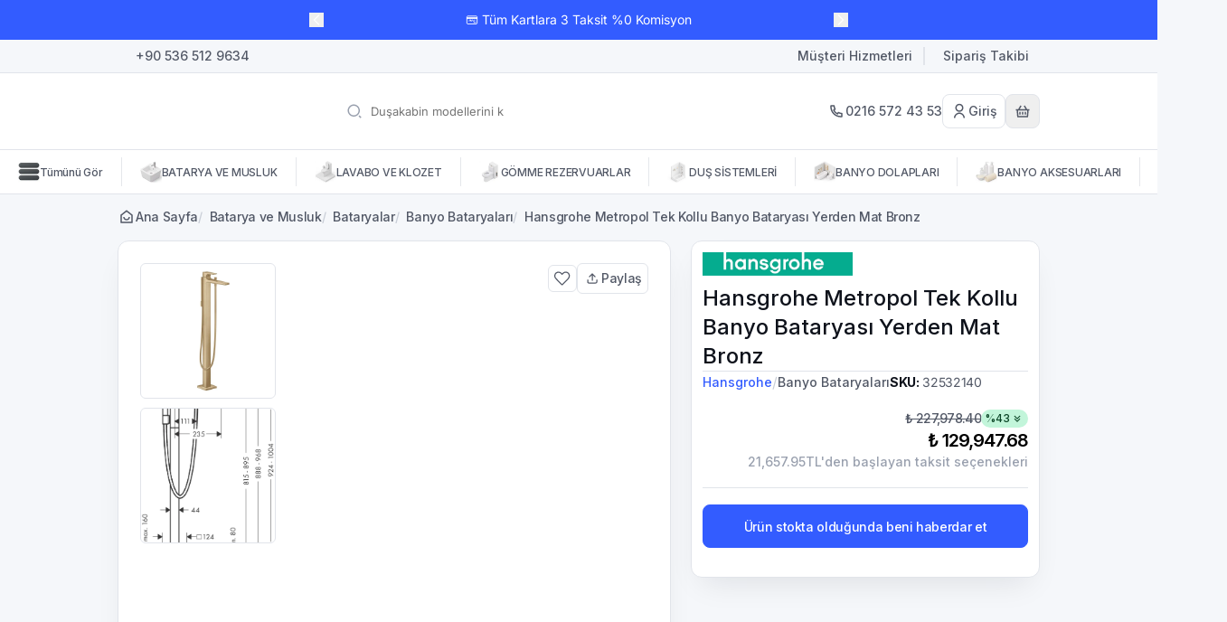

--- FILE ---
content_type: text/html; charset=utf-8
request_url: https://banyocity.com/hansgrohe-metropol-tek-kollu-banyo-bataryasi-yerden-mat-bronz
body_size: 103903
content:
<!DOCTYPE html><html lang="tr"><head><meta charSet="utf-8"/><meta name="viewport" content="width=device-width, initial-scale=1, minimum-scale=1, maximum-scale=1, user-scalable=no"/><title>Hansgrohe Metropol Tek kollu banyo bataryası yerden Mat bronz | Satın Al | Banyo City | Banyonuz için herşey..</title><meta name="description" content="HG Metropol® Tek kollu banyo bataryası yerden Mat bronz ürünümüze göz atmak ve daha fazla bilgi almak için hemen web sitemizi ziyaret edin."/><meta property="og:type" content="website"/><meta property="og:site_name" content="BanyoCity - Banyonuza Çözüm Katar - Türkiye&#x27;nin En Büyük Banyo Marketi"/><meta property="og:title" content="Hansgrohe Metropol Tek kollu banyo bataryası yerden Mat bronz | Satın Al | Banyo City | Banyonuz için herşey.."/><meta property="og:description" content="HG Metropol® Tek kollu banyo bataryası yerden Mat bronz ürünümüze göz atmak ve daha fazla bilgi almak için hemen web sitemizi ziyaret edin."/><meta property="og:url" content="https://banyocity.com/hansgrohe-metropol-tek-kollu-banyo-bataryasi-yerden-mat-bronz"/><meta property="og:image" content="https://cdn.myikas.com/images/5e8cf3b3-e0bc-4d63-aed5-2b845e138ad4/c0610f7d-0f96-4eb7-baa8-19b2004f6453/1080/hg-32532140-0.jpg"/><link rel="canonical" href="https://banyocity.com/hansgrohe-metropol-tek-kollu-banyo-bataryasi-yerden-mat-bronz"/><script type="application/ld+json">{"@context":"https://schema.org","@type":"Website","url":"https://banyocity.com"}</script><script type="application/ld+json">{"@context":"https://schema.org","@type":"Store","name":"BanyoCity.com","logo":"https://cdn.myikas.com/images/5e8cf3b3-e0bc-4d63-aed5-2b845e138ad4/00128223-8e9a-4f41-8cde-cc168bb7b5af/image_1080.webp","image":"https://cdn.myikas.com/images/5e8cf3b3-e0bc-4d63-aed5-2b845e138ad4/00128223-8e9a-4f41-8cde-cc168bb7b5af/image_1080.webp","url":"https://banyocity.com","telephone":null,"address":{"@type":"PostalAddress"}}</script><script type="application/ld+json">{"@context":"https://schema.org/","@type":"Product","name":"Hansgrohe Metropol Tek Kollu Banyo Bataryası Yerden Mat Bronz","description":"HG Metropol® Tek kollu banyo bataryası yerden Mat bronz ürünümüze göz atmak ve daha fazla bilgi almak için hemen web sitemizi ziyaret edin.","image":["https://cdn.myikas.com/images/5e8cf3b3-e0bc-4d63-aed5-2b845e138ad4/c0610f7d-0f96-4eb7-baa8-19b2004f6453/1080/hg-32532140-0.webp","https://cdn.myikas.com/images/5e8cf3b3-e0bc-4d63-aed5-2b845e138ad4/165cb6c5-1295-4930-923e-b3ee6bed87fd/1080/153--hmg01561-eps.webp"],"productId":"8d63c074-abab-465a-ba55-d10ce44c46c7","sku":"32532140","mpn":"4059625229491","brand":{"@type":"Brand","name":"Hansgrohe"},"offers":{"@type":"Offer","url":"https://banyocity.com/hansgrohe-metropol-tek-kollu-banyo-bataryasi-yerden-mat-bronz","priceCurrency":"TRY","price":"129947.68","priceValidUntil":"","itemCondition":"https://schema.org/NewCondition","availability":"https://schema.org/OutOfStock"}}</script><script type="application/ld+json">{"@context":"http://schema.org","@type":"BreadcrumbList","itemListElement":[{"@type":"ListItem","position":1,"name":"BanyoCity - Banyonuza Çözüm Katar - Türkiye'nin En Büyük Banyo Marketi","item":"https://banyocity.com"},{"@type":"ListItem","position":2,"name":"Batarya ve Musluk","item":"https://banyocity.com/batarya-ve-musluk"},{"@type":"ListItem","position":3,"name":"Bataryalar","item":"https://banyocity.com/bataryalar"},{"@type":"ListItem","position":4,"name":"Banyo Bataryaları","item":"https://banyocity.com/banyo-bataryalari"},{"@type":"ListItem","position":5,"name":"Hansgrohe Metropol Tek Kollu Banyo Bataryası Yerden Mat Bronz","item":"https://banyocity.com/hansgrohe-metropol-tek-kollu-banyo-bataryasi-yerden-mat-bronz"}]}</script><meta name="next-head-count" content="15"/><link rel="shortcut icon" href="https://cdn.myikas.com/images/theme-images/f7a77e6d-4c87-4286-a12e-fdc9ab2eb778/image_180.webp" type="image/webp"/><script defer="">(function(w,d,s,l,i){w[l]=w[l]||[];w[l].push({'gtm.start':
              new Date().getTime(),event:'gtm.js'});var f=d.getElementsByTagName(s)[0],
              j=d.createElement(s),dl=l!='dataLayer'?'&l='+l:'';j.async=true;j.src=
              'https://www.googletagmanager.com/gtm.js?id='+i+dl;f.parentNode.insertBefore(j,f);
              })(window,document,'script','dataLayer','GTM-TJ4VQW9S');</script><script defer="">!function(f,b,e,v,n,t,s)
          {if(f.fbq)return;n=f.fbq=function(){n.callMethod?
          n.callMethod.apply(n,arguments):n.queue.push(arguments)};
          if(!f._fbq)f._fbq=n;n.push=n;n.loaded=!0;n.version='2.0';
          n.queue=[];t=b.createElement(e);t.async=!0;
          t.src=v;s=b.getElementsByTagName(e)[0];
          s.parentNode.insertBefore(t,s)}(window, document,'script',
          'https://connect.facebook.net/en_US/fbevents.js');
          fbq('init', '460822968149524');
          fbq.disablePushState = true;
          fbq.allowDuplicatePageViews = true;</script><script async="" src="https://www.googletagmanager.com/gtag/js?id=G-CVBFWG4FJH"></script><script defer="">window.dataLayer = window.dataLayer || [];
            function gtag(){dataLayer.push(arguments);}
            gtag('js', new Date());
            gtag('config', 'G-CVBFWG4FJH');</script><script>
    var subscribers = [];
    var subscribe = (subscriber) => { subscribers.push(subscriber); }; 
    var unsubscribe = () => {};
    
    window.IkasEvents = {
      subscribers,
      subscribe,
      unsubscribe
    };
  </script>
<script type="text/javascript">
var Tawk_API=Tawk_API||{}, Tawk_LoadStart=new Date();
(function(){
var s1=document.createElement("script"),s0=document.getElementsByTagName("script")[0];
s1.async=true;
s1.src='https://embed.tawk.to/5dc934a2d96992700fc6d792/default';
s1.charset='UTF-8';
s1.setAttribute('crossorigin','*');
s0.parentNode.insertBefore(s1,s0);
})();
</script>
<script>document.documentElement.style.setProperty("--fsp","#a9a9a9ff");
document.documentElement.style.setProperty("--ffp","#9f4545ff");
document.documentElement.style.setProperty("--primary","#fed9d9ff");
document.documentElement.style.setProperty("--prcdcard-button-bg","#ffffffff");
document.documentElement.style.setProperty("--prcdcard-button-text","#000000ff");
document.documentElement.style.setProperty("--prcdcard-button-border","#e9e9e9ff");</script> 
    <style>
      /* cyrillic-ext */
@font-face {
  font-family: 'Inter';
  font-style: italic;
  font-weight: 100;
  font-display: swap;
  src: url(https://fonts.myikas.com/s/inter/v20/UcC53FwrK3iLTcvneQg7Ca725JhhKnNqk6L0UUMbndwVgHU.woff2) format('woff2');
  unicode-range: U+0460-052F, U+1C80-1C8A, U+20B4, U+2DE0-2DFF, U+A640-A69F, U+FE2E-FE2F;
}
/* cyrillic */
@font-face {
  font-family: 'Inter';
  font-style: italic;
  font-weight: 100;
  font-display: swap;
  src: url(https://fonts.myikas.com/s/inter/v20/UcC53FwrK3iLTcvneQg7Ca725JhhKnNqk6L9UUMbndwVgHU.woff2) format('woff2');
  unicode-range: U+0301, U+0400-045F, U+0490-0491, U+04B0-04B1, U+2116;
}
/* greek-ext */
@font-face {
  font-family: 'Inter';
  font-style: italic;
  font-weight: 100;
  font-display: swap;
  src: url(https://fonts.myikas.com/s/inter/v20/UcC53FwrK3iLTcvneQg7Ca725JhhKnNqk6L1UUMbndwVgHU.woff2) format('woff2');
  unicode-range: U+1F00-1FFF;
}
/* greek */
@font-face {
  font-family: 'Inter';
  font-style: italic;
  font-weight: 100;
  font-display: swap;
  src: url(https://fonts.myikas.com/s/inter/v20/UcC53FwrK3iLTcvneQg7Ca725JhhKnNqk6L6UUMbndwVgHU.woff2) format('woff2');
  unicode-range: U+0370-0377, U+037A-037F, U+0384-038A, U+038C, U+038E-03A1, U+03A3-03FF;
}
/* vietnamese */
@font-face {
  font-family: 'Inter';
  font-style: italic;
  font-weight: 100;
  font-display: swap;
  src: url(https://fonts.myikas.com/s/inter/v20/UcC53FwrK3iLTcvneQg7Ca725JhhKnNqk6L2UUMbndwVgHU.woff2) format('woff2');
  unicode-range: U+0102-0103, U+0110-0111, U+0128-0129, U+0168-0169, U+01A0-01A1, U+01AF-01B0, U+0300-0301, U+0303-0304, U+0308-0309, U+0323, U+0329, U+1EA0-1EF9, U+20AB;
}
/* latin-ext */
@font-face {
  font-family: 'Inter';
  font-style: italic;
  font-weight: 100;
  font-display: swap;
  src: url(https://fonts.myikas.com/s/inter/v20/UcC53FwrK3iLTcvneQg7Ca725JhhKnNqk6L3UUMbndwVgHU.woff2) format('woff2');
  unicode-range: U+0100-02BA, U+02BD-02C5, U+02C7-02CC, U+02CE-02D7, U+02DD-02FF, U+0304, U+0308, U+0329, U+1D00-1DBF, U+1E00-1E9F, U+1EF2-1EFF, U+2020, U+20A0-20AB, U+20AD-20C0, U+2113, U+2C60-2C7F, U+A720-A7FF;
}
/* latin */
@font-face {
  font-family: 'Inter';
  font-style: italic;
  font-weight: 100;
  font-display: swap;
  src: url(https://fonts.myikas.com/s/inter/v20/UcC53FwrK3iLTcvneQg7Ca725JhhKnNqk6L5UUMbndwV.woff2) format('woff2');
  unicode-range: U+0000-00FF, U+0131, U+0152-0153, U+02BB-02BC, U+02C6, U+02DA, U+02DC, U+0304, U+0308, U+0329, U+2000-206F, U+20AC, U+2122, U+2191, U+2193, U+2212, U+2215, U+FEFF, U+FFFD;
}
/* cyrillic-ext */
@font-face {
  font-family: 'Inter';
  font-style: italic;
  font-weight: 200;
  font-display: swap;
  src: url(https://fonts.myikas.com/s/inter/v20/UcC53FwrK3iLTcvneQg7Ca725JhhKnNqk6L0UUMbndwVgHU.woff2) format('woff2');
  unicode-range: U+0460-052F, U+1C80-1C8A, U+20B4, U+2DE0-2DFF, U+A640-A69F, U+FE2E-FE2F;
}
/* cyrillic */
@font-face {
  font-family: 'Inter';
  font-style: italic;
  font-weight: 200;
  font-display: swap;
  src: url(https://fonts.myikas.com/s/inter/v20/UcC53FwrK3iLTcvneQg7Ca725JhhKnNqk6L9UUMbndwVgHU.woff2) format('woff2');
  unicode-range: U+0301, U+0400-045F, U+0490-0491, U+04B0-04B1, U+2116;
}
/* greek-ext */
@font-face {
  font-family: 'Inter';
  font-style: italic;
  font-weight: 200;
  font-display: swap;
  src: url(https://fonts.myikas.com/s/inter/v20/UcC53FwrK3iLTcvneQg7Ca725JhhKnNqk6L1UUMbndwVgHU.woff2) format('woff2');
  unicode-range: U+1F00-1FFF;
}
/* greek */
@font-face {
  font-family: 'Inter';
  font-style: italic;
  font-weight: 200;
  font-display: swap;
  src: url(https://fonts.myikas.com/s/inter/v20/UcC53FwrK3iLTcvneQg7Ca725JhhKnNqk6L6UUMbndwVgHU.woff2) format('woff2');
  unicode-range: U+0370-0377, U+037A-037F, U+0384-038A, U+038C, U+038E-03A1, U+03A3-03FF;
}
/* vietnamese */
@font-face {
  font-family: 'Inter';
  font-style: italic;
  font-weight: 200;
  font-display: swap;
  src: url(https://fonts.myikas.com/s/inter/v20/UcC53FwrK3iLTcvneQg7Ca725JhhKnNqk6L2UUMbndwVgHU.woff2) format('woff2');
  unicode-range: U+0102-0103, U+0110-0111, U+0128-0129, U+0168-0169, U+01A0-01A1, U+01AF-01B0, U+0300-0301, U+0303-0304, U+0308-0309, U+0323, U+0329, U+1EA0-1EF9, U+20AB;
}
/* latin-ext */
@font-face {
  font-family: 'Inter';
  font-style: italic;
  font-weight: 200;
  font-display: swap;
  src: url(https://fonts.myikas.com/s/inter/v20/UcC53FwrK3iLTcvneQg7Ca725JhhKnNqk6L3UUMbndwVgHU.woff2) format('woff2');
  unicode-range: U+0100-02BA, U+02BD-02C5, U+02C7-02CC, U+02CE-02D7, U+02DD-02FF, U+0304, U+0308, U+0329, U+1D00-1DBF, U+1E00-1E9F, U+1EF2-1EFF, U+2020, U+20A0-20AB, U+20AD-20C0, U+2113, U+2C60-2C7F, U+A720-A7FF;
}
/* latin */
@font-face {
  font-family: 'Inter';
  font-style: italic;
  font-weight: 200;
  font-display: swap;
  src: url(https://fonts.myikas.com/s/inter/v20/UcC53FwrK3iLTcvneQg7Ca725JhhKnNqk6L5UUMbndwV.woff2) format('woff2');
  unicode-range: U+0000-00FF, U+0131, U+0152-0153, U+02BB-02BC, U+02C6, U+02DA, U+02DC, U+0304, U+0308, U+0329, U+2000-206F, U+20AC, U+2122, U+2191, U+2193, U+2212, U+2215, U+FEFF, U+FFFD;
}
/* cyrillic-ext */
@font-face {
  font-family: 'Inter';
  font-style: italic;
  font-weight: 300;
  font-display: swap;
  src: url(https://fonts.myikas.com/s/inter/v20/UcC53FwrK3iLTcvneQg7Ca725JhhKnNqk6L0UUMbndwVgHU.woff2) format('woff2');
  unicode-range: U+0460-052F, U+1C80-1C8A, U+20B4, U+2DE0-2DFF, U+A640-A69F, U+FE2E-FE2F;
}
/* cyrillic */
@font-face {
  font-family: 'Inter';
  font-style: italic;
  font-weight: 300;
  font-display: swap;
  src: url(https://fonts.myikas.com/s/inter/v20/UcC53FwrK3iLTcvneQg7Ca725JhhKnNqk6L9UUMbndwVgHU.woff2) format('woff2');
  unicode-range: U+0301, U+0400-045F, U+0490-0491, U+04B0-04B1, U+2116;
}
/* greek-ext */
@font-face {
  font-family: 'Inter';
  font-style: italic;
  font-weight: 300;
  font-display: swap;
  src: url(https://fonts.myikas.com/s/inter/v20/UcC53FwrK3iLTcvneQg7Ca725JhhKnNqk6L1UUMbndwVgHU.woff2) format('woff2');
  unicode-range: U+1F00-1FFF;
}
/* greek */
@font-face {
  font-family: 'Inter';
  font-style: italic;
  font-weight: 300;
  font-display: swap;
  src: url(https://fonts.myikas.com/s/inter/v20/UcC53FwrK3iLTcvneQg7Ca725JhhKnNqk6L6UUMbndwVgHU.woff2) format('woff2');
  unicode-range: U+0370-0377, U+037A-037F, U+0384-038A, U+038C, U+038E-03A1, U+03A3-03FF;
}
/* vietnamese */
@font-face {
  font-family: 'Inter';
  font-style: italic;
  font-weight: 300;
  font-display: swap;
  src: url(https://fonts.myikas.com/s/inter/v20/UcC53FwrK3iLTcvneQg7Ca725JhhKnNqk6L2UUMbndwVgHU.woff2) format('woff2');
  unicode-range: U+0102-0103, U+0110-0111, U+0128-0129, U+0168-0169, U+01A0-01A1, U+01AF-01B0, U+0300-0301, U+0303-0304, U+0308-0309, U+0323, U+0329, U+1EA0-1EF9, U+20AB;
}
/* latin-ext */
@font-face {
  font-family: 'Inter';
  font-style: italic;
  font-weight: 300;
  font-display: swap;
  src: url(https://fonts.myikas.com/s/inter/v20/UcC53FwrK3iLTcvneQg7Ca725JhhKnNqk6L3UUMbndwVgHU.woff2) format('woff2');
  unicode-range: U+0100-02BA, U+02BD-02C5, U+02C7-02CC, U+02CE-02D7, U+02DD-02FF, U+0304, U+0308, U+0329, U+1D00-1DBF, U+1E00-1E9F, U+1EF2-1EFF, U+2020, U+20A0-20AB, U+20AD-20C0, U+2113, U+2C60-2C7F, U+A720-A7FF;
}
/* latin */
@font-face {
  font-family: 'Inter';
  font-style: italic;
  font-weight: 300;
  font-display: swap;
  src: url(https://fonts.myikas.com/s/inter/v20/UcC53FwrK3iLTcvneQg7Ca725JhhKnNqk6L5UUMbndwV.woff2) format('woff2');
  unicode-range: U+0000-00FF, U+0131, U+0152-0153, U+02BB-02BC, U+02C6, U+02DA, U+02DC, U+0304, U+0308, U+0329, U+2000-206F, U+20AC, U+2122, U+2191, U+2193, U+2212, U+2215, U+FEFF, U+FFFD;
}
/* cyrillic-ext */
@font-face {
  font-family: 'Inter';
  font-style: italic;
  font-weight: 400;
  font-display: swap;
  src: url(https://fonts.myikas.com/s/inter/v20/UcC53FwrK3iLTcvneQg7Ca725JhhKnNqk6L0UUMbndwVgHU.woff2) format('woff2');
  unicode-range: U+0460-052F, U+1C80-1C8A, U+20B4, U+2DE0-2DFF, U+A640-A69F, U+FE2E-FE2F;
}
/* cyrillic */
@font-face {
  font-family: 'Inter';
  font-style: italic;
  font-weight: 400;
  font-display: swap;
  src: url(https://fonts.myikas.com/s/inter/v20/UcC53FwrK3iLTcvneQg7Ca725JhhKnNqk6L9UUMbndwVgHU.woff2) format('woff2');
  unicode-range: U+0301, U+0400-045F, U+0490-0491, U+04B0-04B1, U+2116;
}
/* greek-ext */
@font-face {
  font-family: 'Inter';
  font-style: italic;
  font-weight: 400;
  font-display: swap;
  src: url(https://fonts.myikas.com/s/inter/v20/UcC53FwrK3iLTcvneQg7Ca725JhhKnNqk6L1UUMbndwVgHU.woff2) format('woff2');
  unicode-range: U+1F00-1FFF;
}
/* greek */
@font-face {
  font-family: 'Inter';
  font-style: italic;
  font-weight: 400;
  font-display: swap;
  src: url(https://fonts.myikas.com/s/inter/v20/UcC53FwrK3iLTcvneQg7Ca725JhhKnNqk6L6UUMbndwVgHU.woff2) format('woff2');
  unicode-range: U+0370-0377, U+037A-037F, U+0384-038A, U+038C, U+038E-03A1, U+03A3-03FF;
}
/* vietnamese */
@font-face {
  font-family: 'Inter';
  font-style: italic;
  font-weight: 400;
  font-display: swap;
  src: url(https://fonts.myikas.com/s/inter/v20/UcC53FwrK3iLTcvneQg7Ca725JhhKnNqk6L2UUMbndwVgHU.woff2) format('woff2');
  unicode-range: U+0102-0103, U+0110-0111, U+0128-0129, U+0168-0169, U+01A0-01A1, U+01AF-01B0, U+0300-0301, U+0303-0304, U+0308-0309, U+0323, U+0329, U+1EA0-1EF9, U+20AB;
}
/* latin-ext */
@font-face {
  font-family: 'Inter';
  font-style: italic;
  font-weight: 400;
  font-display: swap;
  src: url(https://fonts.myikas.com/s/inter/v20/UcC53FwrK3iLTcvneQg7Ca725JhhKnNqk6L3UUMbndwVgHU.woff2) format('woff2');
  unicode-range: U+0100-02BA, U+02BD-02C5, U+02C7-02CC, U+02CE-02D7, U+02DD-02FF, U+0304, U+0308, U+0329, U+1D00-1DBF, U+1E00-1E9F, U+1EF2-1EFF, U+2020, U+20A0-20AB, U+20AD-20C0, U+2113, U+2C60-2C7F, U+A720-A7FF;
}
/* latin */
@font-face {
  font-family: 'Inter';
  font-style: italic;
  font-weight: 400;
  font-display: swap;
  src: url(https://fonts.myikas.com/s/inter/v20/UcC53FwrK3iLTcvneQg7Ca725JhhKnNqk6L5UUMbndwV.woff2) format('woff2');
  unicode-range: U+0000-00FF, U+0131, U+0152-0153, U+02BB-02BC, U+02C6, U+02DA, U+02DC, U+0304, U+0308, U+0329, U+2000-206F, U+20AC, U+2122, U+2191, U+2193, U+2212, U+2215, U+FEFF, U+FFFD;
}
/* cyrillic-ext */
@font-face {
  font-family: 'Inter';
  font-style: italic;
  font-weight: 500;
  font-display: swap;
  src: url(https://fonts.myikas.com/s/inter/v20/UcC53FwrK3iLTcvneQg7Ca725JhhKnNqk6L0UUMbndwVgHU.woff2) format('woff2');
  unicode-range: U+0460-052F, U+1C80-1C8A, U+20B4, U+2DE0-2DFF, U+A640-A69F, U+FE2E-FE2F;
}
/* cyrillic */
@font-face {
  font-family: 'Inter';
  font-style: italic;
  font-weight: 500;
  font-display: swap;
  src: url(https://fonts.myikas.com/s/inter/v20/UcC53FwrK3iLTcvneQg7Ca725JhhKnNqk6L9UUMbndwVgHU.woff2) format('woff2');
  unicode-range: U+0301, U+0400-045F, U+0490-0491, U+04B0-04B1, U+2116;
}
/* greek-ext */
@font-face {
  font-family: 'Inter';
  font-style: italic;
  font-weight: 500;
  font-display: swap;
  src: url(https://fonts.myikas.com/s/inter/v20/UcC53FwrK3iLTcvneQg7Ca725JhhKnNqk6L1UUMbndwVgHU.woff2) format('woff2');
  unicode-range: U+1F00-1FFF;
}
/* greek */
@font-face {
  font-family: 'Inter';
  font-style: italic;
  font-weight: 500;
  font-display: swap;
  src: url(https://fonts.myikas.com/s/inter/v20/UcC53FwrK3iLTcvneQg7Ca725JhhKnNqk6L6UUMbndwVgHU.woff2) format('woff2');
  unicode-range: U+0370-0377, U+037A-037F, U+0384-038A, U+038C, U+038E-03A1, U+03A3-03FF;
}
/* vietnamese */
@font-face {
  font-family: 'Inter';
  font-style: italic;
  font-weight: 500;
  font-display: swap;
  src: url(https://fonts.myikas.com/s/inter/v20/UcC53FwrK3iLTcvneQg7Ca725JhhKnNqk6L2UUMbndwVgHU.woff2) format('woff2');
  unicode-range: U+0102-0103, U+0110-0111, U+0128-0129, U+0168-0169, U+01A0-01A1, U+01AF-01B0, U+0300-0301, U+0303-0304, U+0308-0309, U+0323, U+0329, U+1EA0-1EF9, U+20AB;
}
/* latin-ext */
@font-face {
  font-family: 'Inter';
  font-style: italic;
  font-weight: 500;
  font-display: swap;
  src: url(https://fonts.myikas.com/s/inter/v20/UcC53FwrK3iLTcvneQg7Ca725JhhKnNqk6L3UUMbndwVgHU.woff2) format('woff2');
  unicode-range: U+0100-02BA, U+02BD-02C5, U+02C7-02CC, U+02CE-02D7, U+02DD-02FF, U+0304, U+0308, U+0329, U+1D00-1DBF, U+1E00-1E9F, U+1EF2-1EFF, U+2020, U+20A0-20AB, U+20AD-20C0, U+2113, U+2C60-2C7F, U+A720-A7FF;
}
/* latin */
@font-face {
  font-family: 'Inter';
  font-style: italic;
  font-weight: 500;
  font-display: swap;
  src: url(https://fonts.myikas.com/s/inter/v20/UcC53FwrK3iLTcvneQg7Ca725JhhKnNqk6L5UUMbndwV.woff2) format('woff2');
  unicode-range: U+0000-00FF, U+0131, U+0152-0153, U+02BB-02BC, U+02C6, U+02DA, U+02DC, U+0304, U+0308, U+0329, U+2000-206F, U+20AC, U+2122, U+2191, U+2193, U+2212, U+2215, U+FEFF, U+FFFD;
}
/* cyrillic-ext */
@font-face {
  font-family: 'Inter';
  font-style: italic;
  font-weight: 600;
  font-display: swap;
  src: url(https://fonts.myikas.com/s/inter/v20/UcC53FwrK3iLTcvneQg7Ca725JhhKnNqk6L0UUMbndwVgHU.woff2) format('woff2');
  unicode-range: U+0460-052F, U+1C80-1C8A, U+20B4, U+2DE0-2DFF, U+A640-A69F, U+FE2E-FE2F;
}
/* cyrillic */
@font-face {
  font-family: 'Inter';
  font-style: italic;
  font-weight: 600;
  font-display: swap;
  src: url(https://fonts.myikas.com/s/inter/v20/UcC53FwrK3iLTcvneQg7Ca725JhhKnNqk6L9UUMbndwVgHU.woff2) format('woff2');
  unicode-range: U+0301, U+0400-045F, U+0490-0491, U+04B0-04B1, U+2116;
}
/* greek-ext */
@font-face {
  font-family: 'Inter';
  font-style: italic;
  font-weight: 600;
  font-display: swap;
  src: url(https://fonts.myikas.com/s/inter/v20/UcC53FwrK3iLTcvneQg7Ca725JhhKnNqk6L1UUMbndwVgHU.woff2) format('woff2');
  unicode-range: U+1F00-1FFF;
}
/* greek */
@font-face {
  font-family: 'Inter';
  font-style: italic;
  font-weight: 600;
  font-display: swap;
  src: url(https://fonts.myikas.com/s/inter/v20/UcC53FwrK3iLTcvneQg7Ca725JhhKnNqk6L6UUMbndwVgHU.woff2) format('woff2');
  unicode-range: U+0370-0377, U+037A-037F, U+0384-038A, U+038C, U+038E-03A1, U+03A3-03FF;
}
/* vietnamese */
@font-face {
  font-family: 'Inter';
  font-style: italic;
  font-weight: 600;
  font-display: swap;
  src: url(https://fonts.myikas.com/s/inter/v20/UcC53FwrK3iLTcvneQg7Ca725JhhKnNqk6L2UUMbndwVgHU.woff2) format('woff2');
  unicode-range: U+0102-0103, U+0110-0111, U+0128-0129, U+0168-0169, U+01A0-01A1, U+01AF-01B0, U+0300-0301, U+0303-0304, U+0308-0309, U+0323, U+0329, U+1EA0-1EF9, U+20AB;
}
/* latin-ext */
@font-face {
  font-family: 'Inter';
  font-style: italic;
  font-weight: 600;
  font-display: swap;
  src: url(https://fonts.myikas.com/s/inter/v20/UcC53FwrK3iLTcvneQg7Ca725JhhKnNqk6L3UUMbndwVgHU.woff2) format('woff2');
  unicode-range: U+0100-02BA, U+02BD-02C5, U+02C7-02CC, U+02CE-02D7, U+02DD-02FF, U+0304, U+0308, U+0329, U+1D00-1DBF, U+1E00-1E9F, U+1EF2-1EFF, U+2020, U+20A0-20AB, U+20AD-20C0, U+2113, U+2C60-2C7F, U+A720-A7FF;
}
/* latin */
@font-face {
  font-family: 'Inter';
  font-style: italic;
  font-weight: 600;
  font-display: swap;
  src: url(https://fonts.myikas.com/s/inter/v20/UcC53FwrK3iLTcvneQg7Ca725JhhKnNqk6L5UUMbndwV.woff2) format('woff2');
  unicode-range: U+0000-00FF, U+0131, U+0152-0153, U+02BB-02BC, U+02C6, U+02DA, U+02DC, U+0304, U+0308, U+0329, U+2000-206F, U+20AC, U+2122, U+2191, U+2193, U+2212, U+2215, U+FEFF, U+FFFD;
}
/* cyrillic-ext */
@font-face {
  font-family: 'Inter';
  font-style: italic;
  font-weight: 700;
  font-display: swap;
  src: url(https://fonts.myikas.com/s/inter/v20/UcC53FwrK3iLTcvneQg7Ca725JhhKnNqk6L0UUMbndwVgHU.woff2) format('woff2');
  unicode-range: U+0460-052F, U+1C80-1C8A, U+20B4, U+2DE0-2DFF, U+A640-A69F, U+FE2E-FE2F;
}
/* cyrillic */
@font-face {
  font-family: 'Inter';
  font-style: italic;
  font-weight: 700;
  font-display: swap;
  src: url(https://fonts.myikas.com/s/inter/v20/UcC53FwrK3iLTcvneQg7Ca725JhhKnNqk6L9UUMbndwVgHU.woff2) format('woff2');
  unicode-range: U+0301, U+0400-045F, U+0490-0491, U+04B0-04B1, U+2116;
}
/* greek-ext */
@font-face {
  font-family: 'Inter';
  font-style: italic;
  font-weight: 700;
  font-display: swap;
  src: url(https://fonts.myikas.com/s/inter/v20/UcC53FwrK3iLTcvneQg7Ca725JhhKnNqk6L1UUMbndwVgHU.woff2) format('woff2');
  unicode-range: U+1F00-1FFF;
}
/* greek */
@font-face {
  font-family: 'Inter';
  font-style: italic;
  font-weight: 700;
  font-display: swap;
  src: url(https://fonts.myikas.com/s/inter/v20/UcC53FwrK3iLTcvneQg7Ca725JhhKnNqk6L6UUMbndwVgHU.woff2) format('woff2');
  unicode-range: U+0370-0377, U+037A-037F, U+0384-038A, U+038C, U+038E-03A1, U+03A3-03FF;
}
/* vietnamese */
@font-face {
  font-family: 'Inter';
  font-style: italic;
  font-weight: 700;
  font-display: swap;
  src: url(https://fonts.myikas.com/s/inter/v20/UcC53FwrK3iLTcvneQg7Ca725JhhKnNqk6L2UUMbndwVgHU.woff2) format('woff2');
  unicode-range: U+0102-0103, U+0110-0111, U+0128-0129, U+0168-0169, U+01A0-01A1, U+01AF-01B0, U+0300-0301, U+0303-0304, U+0308-0309, U+0323, U+0329, U+1EA0-1EF9, U+20AB;
}
/* latin-ext */
@font-face {
  font-family: 'Inter';
  font-style: italic;
  font-weight: 700;
  font-display: swap;
  src: url(https://fonts.myikas.com/s/inter/v20/UcC53FwrK3iLTcvneQg7Ca725JhhKnNqk6L3UUMbndwVgHU.woff2) format('woff2');
  unicode-range: U+0100-02BA, U+02BD-02C5, U+02C7-02CC, U+02CE-02D7, U+02DD-02FF, U+0304, U+0308, U+0329, U+1D00-1DBF, U+1E00-1E9F, U+1EF2-1EFF, U+2020, U+20A0-20AB, U+20AD-20C0, U+2113, U+2C60-2C7F, U+A720-A7FF;
}
/* latin */
@font-face {
  font-family: 'Inter';
  font-style: italic;
  font-weight: 700;
  font-display: swap;
  src: url(https://fonts.myikas.com/s/inter/v20/UcC53FwrK3iLTcvneQg7Ca725JhhKnNqk6L5UUMbndwV.woff2) format('woff2');
  unicode-range: U+0000-00FF, U+0131, U+0152-0153, U+02BB-02BC, U+02C6, U+02DA, U+02DC, U+0304, U+0308, U+0329, U+2000-206F, U+20AC, U+2122, U+2191, U+2193, U+2212, U+2215, U+FEFF, U+FFFD;
}
/* cyrillic-ext */
@font-face {
  font-family: 'Inter';
  font-style: italic;
  font-weight: 800;
  font-display: swap;
  src: url(https://fonts.myikas.com/s/inter/v20/UcC53FwrK3iLTcvneQg7Ca725JhhKnNqk6L0UUMbndwVgHU.woff2) format('woff2');
  unicode-range: U+0460-052F, U+1C80-1C8A, U+20B4, U+2DE0-2DFF, U+A640-A69F, U+FE2E-FE2F;
}
/* cyrillic */
@font-face {
  font-family: 'Inter';
  font-style: italic;
  font-weight: 800;
  font-display: swap;
  src: url(https://fonts.myikas.com/s/inter/v20/UcC53FwrK3iLTcvneQg7Ca725JhhKnNqk6L9UUMbndwVgHU.woff2) format('woff2');
  unicode-range: U+0301, U+0400-045F, U+0490-0491, U+04B0-04B1, U+2116;
}
/* greek-ext */
@font-face {
  font-family: 'Inter';
  font-style: italic;
  font-weight: 800;
  font-display: swap;
  src: url(https://fonts.myikas.com/s/inter/v20/UcC53FwrK3iLTcvneQg7Ca725JhhKnNqk6L1UUMbndwVgHU.woff2) format('woff2');
  unicode-range: U+1F00-1FFF;
}
/* greek */
@font-face {
  font-family: 'Inter';
  font-style: italic;
  font-weight: 800;
  font-display: swap;
  src: url(https://fonts.myikas.com/s/inter/v20/UcC53FwrK3iLTcvneQg7Ca725JhhKnNqk6L6UUMbndwVgHU.woff2) format('woff2');
  unicode-range: U+0370-0377, U+037A-037F, U+0384-038A, U+038C, U+038E-03A1, U+03A3-03FF;
}
/* vietnamese */
@font-face {
  font-family: 'Inter';
  font-style: italic;
  font-weight: 800;
  font-display: swap;
  src: url(https://fonts.myikas.com/s/inter/v20/UcC53FwrK3iLTcvneQg7Ca725JhhKnNqk6L2UUMbndwVgHU.woff2) format('woff2');
  unicode-range: U+0102-0103, U+0110-0111, U+0128-0129, U+0168-0169, U+01A0-01A1, U+01AF-01B0, U+0300-0301, U+0303-0304, U+0308-0309, U+0323, U+0329, U+1EA0-1EF9, U+20AB;
}
/* latin-ext */
@font-face {
  font-family: 'Inter';
  font-style: italic;
  font-weight: 800;
  font-display: swap;
  src: url(https://fonts.myikas.com/s/inter/v20/UcC53FwrK3iLTcvneQg7Ca725JhhKnNqk6L3UUMbndwVgHU.woff2) format('woff2');
  unicode-range: U+0100-02BA, U+02BD-02C5, U+02C7-02CC, U+02CE-02D7, U+02DD-02FF, U+0304, U+0308, U+0329, U+1D00-1DBF, U+1E00-1E9F, U+1EF2-1EFF, U+2020, U+20A0-20AB, U+20AD-20C0, U+2113, U+2C60-2C7F, U+A720-A7FF;
}
/* latin */
@font-face {
  font-family: 'Inter';
  font-style: italic;
  font-weight: 800;
  font-display: swap;
  src: url(https://fonts.myikas.com/s/inter/v20/UcC53FwrK3iLTcvneQg7Ca725JhhKnNqk6L5UUMbndwV.woff2) format('woff2');
  unicode-range: U+0000-00FF, U+0131, U+0152-0153, U+02BB-02BC, U+02C6, U+02DA, U+02DC, U+0304, U+0308, U+0329, U+2000-206F, U+20AC, U+2122, U+2191, U+2193, U+2212, U+2215, U+FEFF, U+FFFD;
}
/* cyrillic-ext */
@font-face {
  font-family: 'Inter';
  font-style: italic;
  font-weight: 900;
  font-display: swap;
  src: url(https://fonts.myikas.com/s/inter/v20/UcC53FwrK3iLTcvneQg7Ca725JhhKnNqk6L0UUMbndwVgHU.woff2) format('woff2');
  unicode-range: U+0460-052F, U+1C80-1C8A, U+20B4, U+2DE0-2DFF, U+A640-A69F, U+FE2E-FE2F;
}
/* cyrillic */
@font-face {
  font-family: 'Inter';
  font-style: italic;
  font-weight: 900;
  font-display: swap;
  src: url(https://fonts.myikas.com/s/inter/v20/UcC53FwrK3iLTcvneQg7Ca725JhhKnNqk6L9UUMbndwVgHU.woff2) format('woff2');
  unicode-range: U+0301, U+0400-045F, U+0490-0491, U+04B0-04B1, U+2116;
}
/* greek-ext */
@font-face {
  font-family: 'Inter';
  font-style: italic;
  font-weight: 900;
  font-display: swap;
  src: url(https://fonts.myikas.com/s/inter/v20/UcC53FwrK3iLTcvneQg7Ca725JhhKnNqk6L1UUMbndwVgHU.woff2) format('woff2');
  unicode-range: U+1F00-1FFF;
}
/* greek */
@font-face {
  font-family: 'Inter';
  font-style: italic;
  font-weight: 900;
  font-display: swap;
  src: url(https://fonts.myikas.com/s/inter/v20/UcC53FwrK3iLTcvneQg7Ca725JhhKnNqk6L6UUMbndwVgHU.woff2) format('woff2');
  unicode-range: U+0370-0377, U+037A-037F, U+0384-038A, U+038C, U+038E-03A1, U+03A3-03FF;
}
/* vietnamese */
@font-face {
  font-family: 'Inter';
  font-style: italic;
  font-weight: 900;
  font-display: swap;
  src: url(https://fonts.myikas.com/s/inter/v20/UcC53FwrK3iLTcvneQg7Ca725JhhKnNqk6L2UUMbndwVgHU.woff2) format('woff2');
  unicode-range: U+0102-0103, U+0110-0111, U+0128-0129, U+0168-0169, U+01A0-01A1, U+01AF-01B0, U+0300-0301, U+0303-0304, U+0308-0309, U+0323, U+0329, U+1EA0-1EF9, U+20AB;
}
/* latin-ext */
@font-face {
  font-family: 'Inter';
  font-style: italic;
  font-weight: 900;
  font-display: swap;
  src: url(https://fonts.myikas.com/s/inter/v20/UcC53FwrK3iLTcvneQg7Ca725JhhKnNqk6L3UUMbndwVgHU.woff2) format('woff2');
  unicode-range: U+0100-02BA, U+02BD-02C5, U+02C7-02CC, U+02CE-02D7, U+02DD-02FF, U+0304, U+0308, U+0329, U+1D00-1DBF, U+1E00-1E9F, U+1EF2-1EFF, U+2020, U+20A0-20AB, U+20AD-20C0, U+2113, U+2C60-2C7F, U+A720-A7FF;
}
/* latin */
@font-face {
  font-family: 'Inter';
  font-style: italic;
  font-weight: 900;
  font-display: swap;
  src: url(https://fonts.myikas.com/s/inter/v20/UcC53FwrK3iLTcvneQg7Ca725JhhKnNqk6L5UUMbndwV.woff2) format('woff2');
  unicode-range: U+0000-00FF, U+0131, U+0152-0153, U+02BB-02BC, U+02C6, U+02DA, U+02DC, U+0304, U+0308, U+0329, U+2000-206F, U+20AC, U+2122, U+2191, U+2193, U+2212, U+2215, U+FEFF, U+FFFD;
}
/* cyrillic-ext */
@font-face {
  font-family: 'Inter';
  font-style: normal;
  font-weight: 100;
  font-display: swap;
  src: url(https://fonts.myikas.com/s/inter/v20/UcC73FwrK3iLTeHuS_nVMrMxCp50SjIa2JL7W0Q5n-wU.woff2) format('woff2');
  unicode-range: U+0460-052F, U+1C80-1C8A, U+20B4, U+2DE0-2DFF, U+A640-A69F, U+FE2E-FE2F;
}
/* cyrillic */
@font-face {
  font-family: 'Inter';
  font-style: normal;
  font-weight: 100;
  font-display: swap;
  src: url(https://fonts.myikas.com/s/inter/v20/UcC73FwrK3iLTeHuS_nVMrMxCp50SjIa0ZL7W0Q5n-wU.woff2) format('woff2');
  unicode-range: U+0301, U+0400-045F, U+0490-0491, U+04B0-04B1, U+2116;
}
/* greek-ext */
@font-face {
  font-family: 'Inter';
  font-style: normal;
  font-weight: 100;
  font-display: swap;
  src: url(https://fonts.myikas.com/s/inter/v20/UcC73FwrK3iLTeHuS_nVMrMxCp50SjIa2ZL7W0Q5n-wU.woff2) format('woff2');
  unicode-range: U+1F00-1FFF;
}
/* greek */
@font-face {
  font-family: 'Inter';
  font-style: normal;
  font-weight: 100;
  font-display: swap;
  src: url(https://fonts.myikas.com/s/inter/v20/UcC73FwrK3iLTeHuS_nVMrMxCp50SjIa1pL7W0Q5n-wU.woff2) format('woff2');
  unicode-range: U+0370-0377, U+037A-037F, U+0384-038A, U+038C, U+038E-03A1, U+03A3-03FF;
}
/* vietnamese */
@font-face {
  font-family: 'Inter';
  font-style: normal;
  font-weight: 100;
  font-display: swap;
  src: url(https://fonts.myikas.com/s/inter/v20/UcC73FwrK3iLTeHuS_nVMrMxCp50SjIa2pL7W0Q5n-wU.woff2) format('woff2');
  unicode-range: U+0102-0103, U+0110-0111, U+0128-0129, U+0168-0169, U+01A0-01A1, U+01AF-01B0, U+0300-0301, U+0303-0304, U+0308-0309, U+0323, U+0329, U+1EA0-1EF9, U+20AB;
}
/* latin-ext */
@font-face {
  font-family: 'Inter';
  font-style: normal;
  font-weight: 100;
  font-display: swap;
  src: url(https://fonts.myikas.com/s/inter/v20/UcC73FwrK3iLTeHuS_nVMrMxCp50SjIa25L7W0Q5n-wU.woff2) format('woff2');
  unicode-range: U+0100-02BA, U+02BD-02C5, U+02C7-02CC, U+02CE-02D7, U+02DD-02FF, U+0304, U+0308, U+0329, U+1D00-1DBF, U+1E00-1E9F, U+1EF2-1EFF, U+2020, U+20A0-20AB, U+20AD-20C0, U+2113, U+2C60-2C7F, U+A720-A7FF;
}
/* latin */
@font-face {
  font-family: 'Inter';
  font-style: normal;
  font-weight: 100;
  font-display: swap;
  src: url(https://fonts.myikas.com/s/inter/v20/UcC73FwrK3iLTeHuS_nVMrMxCp50SjIa1ZL7W0Q5nw.woff2) format('woff2');
  unicode-range: U+0000-00FF, U+0131, U+0152-0153, U+02BB-02BC, U+02C6, U+02DA, U+02DC, U+0304, U+0308, U+0329, U+2000-206F, U+20AC, U+2122, U+2191, U+2193, U+2212, U+2215, U+FEFF, U+FFFD;
}
/* cyrillic-ext */
@font-face {
  font-family: 'Inter';
  font-style: normal;
  font-weight: 200;
  font-display: swap;
  src: url(https://fonts.myikas.com/s/inter/v20/UcC73FwrK3iLTeHuS_nVMrMxCp50SjIa2JL7W0Q5n-wU.woff2) format('woff2');
  unicode-range: U+0460-052F, U+1C80-1C8A, U+20B4, U+2DE0-2DFF, U+A640-A69F, U+FE2E-FE2F;
}
/* cyrillic */
@font-face {
  font-family: 'Inter';
  font-style: normal;
  font-weight: 200;
  font-display: swap;
  src: url(https://fonts.myikas.com/s/inter/v20/UcC73FwrK3iLTeHuS_nVMrMxCp50SjIa0ZL7W0Q5n-wU.woff2) format('woff2');
  unicode-range: U+0301, U+0400-045F, U+0490-0491, U+04B0-04B1, U+2116;
}
/* greek-ext */
@font-face {
  font-family: 'Inter';
  font-style: normal;
  font-weight: 200;
  font-display: swap;
  src: url(https://fonts.myikas.com/s/inter/v20/UcC73FwrK3iLTeHuS_nVMrMxCp50SjIa2ZL7W0Q5n-wU.woff2) format('woff2');
  unicode-range: U+1F00-1FFF;
}
/* greek */
@font-face {
  font-family: 'Inter';
  font-style: normal;
  font-weight: 200;
  font-display: swap;
  src: url(https://fonts.myikas.com/s/inter/v20/UcC73FwrK3iLTeHuS_nVMrMxCp50SjIa1pL7W0Q5n-wU.woff2) format('woff2');
  unicode-range: U+0370-0377, U+037A-037F, U+0384-038A, U+038C, U+038E-03A1, U+03A3-03FF;
}
/* vietnamese */
@font-face {
  font-family: 'Inter';
  font-style: normal;
  font-weight: 200;
  font-display: swap;
  src: url(https://fonts.myikas.com/s/inter/v20/UcC73FwrK3iLTeHuS_nVMrMxCp50SjIa2pL7W0Q5n-wU.woff2) format('woff2');
  unicode-range: U+0102-0103, U+0110-0111, U+0128-0129, U+0168-0169, U+01A0-01A1, U+01AF-01B0, U+0300-0301, U+0303-0304, U+0308-0309, U+0323, U+0329, U+1EA0-1EF9, U+20AB;
}
/* latin-ext */
@font-face {
  font-family: 'Inter';
  font-style: normal;
  font-weight: 200;
  font-display: swap;
  src: url(https://fonts.myikas.com/s/inter/v20/UcC73FwrK3iLTeHuS_nVMrMxCp50SjIa25L7W0Q5n-wU.woff2) format('woff2');
  unicode-range: U+0100-02BA, U+02BD-02C5, U+02C7-02CC, U+02CE-02D7, U+02DD-02FF, U+0304, U+0308, U+0329, U+1D00-1DBF, U+1E00-1E9F, U+1EF2-1EFF, U+2020, U+20A0-20AB, U+20AD-20C0, U+2113, U+2C60-2C7F, U+A720-A7FF;
}
/* latin */
@font-face {
  font-family: 'Inter';
  font-style: normal;
  font-weight: 200;
  font-display: swap;
  src: url(https://fonts.myikas.com/s/inter/v20/UcC73FwrK3iLTeHuS_nVMrMxCp50SjIa1ZL7W0Q5nw.woff2) format('woff2');
  unicode-range: U+0000-00FF, U+0131, U+0152-0153, U+02BB-02BC, U+02C6, U+02DA, U+02DC, U+0304, U+0308, U+0329, U+2000-206F, U+20AC, U+2122, U+2191, U+2193, U+2212, U+2215, U+FEFF, U+FFFD;
}
/* cyrillic-ext */
@font-face {
  font-family: 'Inter';
  font-style: normal;
  font-weight: 300;
  font-display: swap;
  src: url(https://fonts.myikas.com/s/inter/v20/UcC73FwrK3iLTeHuS_nVMrMxCp50SjIa2JL7W0Q5n-wU.woff2) format('woff2');
  unicode-range: U+0460-052F, U+1C80-1C8A, U+20B4, U+2DE0-2DFF, U+A640-A69F, U+FE2E-FE2F;
}
/* cyrillic */
@font-face {
  font-family: 'Inter';
  font-style: normal;
  font-weight: 300;
  font-display: swap;
  src: url(https://fonts.myikas.com/s/inter/v20/UcC73FwrK3iLTeHuS_nVMrMxCp50SjIa0ZL7W0Q5n-wU.woff2) format('woff2');
  unicode-range: U+0301, U+0400-045F, U+0490-0491, U+04B0-04B1, U+2116;
}
/* greek-ext */
@font-face {
  font-family: 'Inter';
  font-style: normal;
  font-weight: 300;
  font-display: swap;
  src: url(https://fonts.myikas.com/s/inter/v20/UcC73FwrK3iLTeHuS_nVMrMxCp50SjIa2ZL7W0Q5n-wU.woff2) format('woff2');
  unicode-range: U+1F00-1FFF;
}
/* greek */
@font-face {
  font-family: 'Inter';
  font-style: normal;
  font-weight: 300;
  font-display: swap;
  src: url(https://fonts.myikas.com/s/inter/v20/UcC73FwrK3iLTeHuS_nVMrMxCp50SjIa1pL7W0Q5n-wU.woff2) format('woff2');
  unicode-range: U+0370-0377, U+037A-037F, U+0384-038A, U+038C, U+038E-03A1, U+03A3-03FF;
}
/* vietnamese */
@font-face {
  font-family: 'Inter';
  font-style: normal;
  font-weight: 300;
  font-display: swap;
  src: url(https://fonts.myikas.com/s/inter/v20/UcC73FwrK3iLTeHuS_nVMrMxCp50SjIa2pL7W0Q5n-wU.woff2) format('woff2');
  unicode-range: U+0102-0103, U+0110-0111, U+0128-0129, U+0168-0169, U+01A0-01A1, U+01AF-01B0, U+0300-0301, U+0303-0304, U+0308-0309, U+0323, U+0329, U+1EA0-1EF9, U+20AB;
}
/* latin-ext */
@font-face {
  font-family: 'Inter';
  font-style: normal;
  font-weight: 300;
  font-display: swap;
  src: url(https://fonts.myikas.com/s/inter/v20/UcC73FwrK3iLTeHuS_nVMrMxCp50SjIa25L7W0Q5n-wU.woff2) format('woff2');
  unicode-range: U+0100-02BA, U+02BD-02C5, U+02C7-02CC, U+02CE-02D7, U+02DD-02FF, U+0304, U+0308, U+0329, U+1D00-1DBF, U+1E00-1E9F, U+1EF2-1EFF, U+2020, U+20A0-20AB, U+20AD-20C0, U+2113, U+2C60-2C7F, U+A720-A7FF;
}
/* latin */
@font-face {
  font-family: 'Inter';
  font-style: normal;
  font-weight: 300;
  font-display: swap;
  src: url(https://fonts.myikas.com/s/inter/v20/UcC73FwrK3iLTeHuS_nVMrMxCp50SjIa1ZL7W0Q5nw.woff2) format('woff2');
  unicode-range: U+0000-00FF, U+0131, U+0152-0153, U+02BB-02BC, U+02C6, U+02DA, U+02DC, U+0304, U+0308, U+0329, U+2000-206F, U+20AC, U+2122, U+2191, U+2193, U+2212, U+2215, U+FEFF, U+FFFD;
}
/* cyrillic-ext */
@font-face {
  font-family: 'Inter';
  font-style: normal;
  font-weight: 400;
  font-display: swap;
  src: url(https://fonts.myikas.com/s/inter/v20/UcC73FwrK3iLTeHuS_nVMrMxCp50SjIa2JL7W0Q5n-wU.woff2) format('woff2');
  unicode-range: U+0460-052F, U+1C80-1C8A, U+20B4, U+2DE0-2DFF, U+A640-A69F, U+FE2E-FE2F;
}
/* cyrillic */
@font-face {
  font-family: 'Inter';
  font-style: normal;
  font-weight: 400;
  font-display: swap;
  src: url(https://fonts.myikas.com/s/inter/v20/UcC73FwrK3iLTeHuS_nVMrMxCp50SjIa0ZL7W0Q5n-wU.woff2) format('woff2');
  unicode-range: U+0301, U+0400-045F, U+0490-0491, U+04B0-04B1, U+2116;
}
/* greek-ext */
@font-face {
  font-family: 'Inter';
  font-style: normal;
  font-weight: 400;
  font-display: swap;
  src: url(https://fonts.myikas.com/s/inter/v20/UcC73FwrK3iLTeHuS_nVMrMxCp50SjIa2ZL7W0Q5n-wU.woff2) format('woff2');
  unicode-range: U+1F00-1FFF;
}
/* greek */
@font-face {
  font-family: 'Inter';
  font-style: normal;
  font-weight: 400;
  font-display: swap;
  src: url(https://fonts.myikas.com/s/inter/v20/UcC73FwrK3iLTeHuS_nVMrMxCp50SjIa1pL7W0Q5n-wU.woff2) format('woff2');
  unicode-range: U+0370-0377, U+037A-037F, U+0384-038A, U+038C, U+038E-03A1, U+03A3-03FF;
}
/* vietnamese */
@font-face {
  font-family: 'Inter';
  font-style: normal;
  font-weight: 400;
  font-display: swap;
  src: url(https://fonts.myikas.com/s/inter/v20/UcC73FwrK3iLTeHuS_nVMrMxCp50SjIa2pL7W0Q5n-wU.woff2) format('woff2');
  unicode-range: U+0102-0103, U+0110-0111, U+0128-0129, U+0168-0169, U+01A0-01A1, U+01AF-01B0, U+0300-0301, U+0303-0304, U+0308-0309, U+0323, U+0329, U+1EA0-1EF9, U+20AB;
}
/* latin-ext */
@font-face {
  font-family: 'Inter';
  font-style: normal;
  font-weight: 400;
  font-display: swap;
  src: url(https://fonts.myikas.com/s/inter/v20/UcC73FwrK3iLTeHuS_nVMrMxCp50SjIa25L7W0Q5n-wU.woff2) format('woff2');
  unicode-range: U+0100-02BA, U+02BD-02C5, U+02C7-02CC, U+02CE-02D7, U+02DD-02FF, U+0304, U+0308, U+0329, U+1D00-1DBF, U+1E00-1E9F, U+1EF2-1EFF, U+2020, U+20A0-20AB, U+20AD-20C0, U+2113, U+2C60-2C7F, U+A720-A7FF;
}
/* latin */
@font-face {
  font-family: 'Inter';
  font-style: normal;
  font-weight: 400;
  font-display: swap;
  src: url(https://fonts.myikas.com/s/inter/v20/UcC73FwrK3iLTeHuS_nVMrMxCp50SjIa1ZL7W0Q5nw.woff2) format('woff2');
  unicode-range: U+0000-00FF, U+0131, U+0152-0153, U+02BB-02BC, U+02C6, U+02DA, U+02DC, U+0304, U+0308, U+0329, U+2000-206F, U+20AC, U+2122, U+2191, U+2193, U+2212, U+2215, U+FEFF, U+FFFD;
}
/* cyrillic-ext */
@font-face {
  font-family: 'Inter';
  font-style: normal;
  font-weight: 500;
  font-display: swap;
  src: url(https://fonts.myikas.com/s/inter/v20/UcC73FwrK3iLTeHuS_nVMrMxCp50SjIa2JL7W0Q5n-wU.woff2) format('woff2');
  unicode-range: U+0460-052F, U+1C80-1C8A, U+20B4, U+2DE0-2DFF, U+A640-A69F, U+FE2E-FE2F;
}
/* cyrillic */
@font-face {
  font-family: 'Inter';
  font-style: normal;
  font-weight: 500;
  font-display: swap;
  src: url(https://fonts.myikas.com/s/inter/v20/UcC73FwrK3iLTeHuS_nVMrMxCp50SjIa0ZL7W0Q5n-wU.woff2) format('woff2');
  unicode-range: U+0301, U+0400-045F, U+0490-0491, U+04B0-04B1, U+2116;
}
/* greek-ext */
@font-face {
  font-family: 'Inter';
  font-style: normal;
  font-weight: 500;
  font-display: swap;
  src: url(https://fonts.myikas.com/s/inter/v20/UcC73FwrK3iLTeHuS_nVMrMxCp50SjIa2ZL7W0Q5n-wU.woff2) format('woff2');
  unicode-range: U+1F00-1FFF;
}
/* greek */
@font-face {
  font-family: 'Inter';
  font-style: normal;
  font-weight: 500;
  font-display: swap;
  src: url(https://fonts.myikas.com/s/inter/v20/UcC73FwrK3iLTeHuS_nVMrMxCp50SjIa1pL7W0Q5n-wU.woff2) format('woff2');
  unicode-range: U+0370-0377, U+037A-037F, U+0384-038A, U+038C, U+038E-03A1, U+03A3-03FF;
}
/* vietnamese */
@font-face {
  font-family: 'Inter';
  font-style: normal;
  font-weight: 500;
  font-display: swap;
  src: url(https://fonts.myikas.com/s/inter/v20/UcC73FwrK3iLTeHuS_nVMrMxCp50SjIa2pL7W0Q5n-wU.woff2) format('woff2');
  unicode-range: U+0102-0103, U+0110-0111, U+0128-0129, U+0168-0169, U+01A0-01A1, U+01AF-01B0, U+0300-0301, U+0303-0304, U+0308-0309, U+0323, U+0329, U+1EA0-1EF9, U+20AB;
}
/* latin-ext */
@font-face {
  font-family: 'Inter';
  font-style: normal;
  font-weight: 500;
  font-display: swap;
  src: url(https://fonts.myikas.com/s/inter/v20/UcC73FwrK3iLTeHuS_nVMrMxCp50SjIa25L7W0Q5n-wU.woff2) format('woff2');
  unicode-range: U+0100-02BA, U+02BD-02C5, U+02C7-02CC, U+02CE-02D7, U+02DD-02FF, U+0304, U+0308, U+0329, U+1D00-1DBF, U+1E00-1E9F, U+1EF2-1EFF, U+2020, U+20A0-20AB, U+20AD-20C0, U+2113, U+2C60-2C7F, U+A720-A7FF;
}
/* latin */
@font-face {
  font-family: 'Inter';
  font-style: normal;
  font-weight: 500;
  font-display: swap;
  src: url(https://fonts.myikas.com/s/inter/v20/UcC73FwrK3iLTeHuS_nVMrMxCp50SjIa1ZL7W0Q5nw.woff2) format('woff2');
  unicode-range: U+0000-00FF, U+0131, U+0152-0153, U+02BB-02BC, U+02C6, U+02DA, U+02DC, U+0304, U+0308, U+0329, U+2000-206F, U+20AC, U+2122, U+2191, U+2193, U+2212, U+2215, U+FEFF, U+FFFD;
}
/* cyrillic-ext */
@font-face {
  font-family: 'Inter';
  font-style: normal;
  font-weight: 600;
  font-display: swap;
  src: url(https://fonts.myikas.com/s/inter/v20/UcC73FwrK3iLTeHuS_nVMrMxCp50SjIa2JL7W0Q5n-wU.woff2) format('woff2');
  unicode-range: U+0460-052F, U+1C80-1C8A, U+20B4, U+2DE0-2DFF, U+A640-A69F, U+FE2E-FE2F;
}
/* cyrillic */
@font-face {
  font-family: 'Inter';
  font-style: normal;
  font-weight: 600;
  font-display: swap;
  src: url(https://fonts.myikas.com/s/inter/v20/UcC73FwrK3iLTeHuS_nVMrMxCp50SjIa0ZL7W0Q5n-wU.woff2) format('woff2');
  unicode-range: U+0301, U+0400-045F, U+0490-0491, U+04B0-04B1, U+2116;
}
/* greek-ext */
@font-face {
  font-family: 'Inter';
  font-style: normal;
  font-weight: 600;
  font-display: swap;
  src: url(https://fonts.myikas.com/s/inter/v20/UcC73FwrK3iLTeHuS_nVMrMxCp50SjIa2ZL7W0Q5n-wU.woff2) format('woff2');
  unicode-range: U+1F00-1FFF;
}
/* greek */
@font-face {
  font-family: 'Inter';
  font-style: normal;
  font-weight: 600;
  font-display: swap;
  src: url(https://fonts.myikas.com/s/inter/v20/UcC73FwrK3iLTeHuS_nVMrMxCp50SjIa1pL7W0Q5n-wU.woff2) format('woff2');
  unicode-range: U+0370-0377, U+037A-037F, U+0384-038A, U+038C, U+038E-03A1, U+03A3-03FF;
}
/* vietnamese */
@font-face {
  font-family: 'Inter';
  font-style: normal;
  font-weight: 600;
  font-display: swap;
  src: url(https://fonts.myikas.com/s/inter/v20/UcC73FwrK3iLTeHuS_nVMrMxCp50SjIa2pL7W0Q5n-wU.woff2) format('woff2');
  unicode-range: U+0102-0103, U+0110-0111, U+0128-0129, U+0168-0169, U+01A0-01A1, U+01AF-01B0, U+0300-0301, U+0303-0304, U+0308-0309, U+0323, U+0329, U+1EA0-1EF9, U+20AB;
}
/* latin-ext */
@font-face {
  font-family: 'Inter';
  font-style: normal;
  font-weight: 600;
  font-display: swap;
  src: url(https://fonts.myikas.com/s/inter/v20/UcC73FwrK3iLTeHuS_nVMrMxCp50SjIa25L7W0Q5n-wU.woff2) format('woff2');
  unicode-range: U+0100-02BA, U+02BD-02C5, U+02C7-02CC, U+02CE-02D7, U+02DD-02FF, U+0304, U+0308, U+0329, U+1D00-1DBF, U+1E00-1E9F, U+1EF2-1EFF, U+2020, U+20A0-20AB, U+20AD-20C0, U+2113, U+2C60-2C7F, U+A720-A7FF;
}
/* latin */
@font-face {
  font-family: 'Inter';
  font-style: normal;
  font-weight: 600;
  font-display: swap;
  src: url(https://fonts.myikas.com/s/inter/v20/UcC73FwrK3iLTeHuS_nVMrMxCp50SjIa1ZL7W0Q5nw.woff2) format('woff2');
  unicode-range: U+0000-00FF, U+0131, U+0152-0153, U+02BB-02BC, U+02C6, U+02DA, U+02DC, U+0304, U+0308, U+0329, U+2000-206F, U+20AC, U+2122, U+2191, U+2193, U+2212, U+2215, U+FEFF, U+FFFD;
}
/* cyrillic-ext */
@font-face {
  font-family: 'Inter';
  font-style: normal;
  font-weight: 700;
  font-display: swap;
  src: url(https://fonts.myikas.com/s/inter/v20/UcC73FwrK3iLTeHuS_nVMrMxCp50SjIa2JL7W0Q5n-wU.woff2) format('woff2');
  unicode-range: U+0460-052F, U+1C80-1C8A, U+20B4, U+2DE0-2DFF, U+A640-A69F, U+FE2E-FE2F;
}
/* cyrillic */
@font-face {
  font-family: 'Inter';
  font-style: normal;
  font-weight: 700;
  font-display: swap;
  src: url(https://fonts.myikas.com/s/inter/v20/UcC73FwrK3iLTeHuS_nVMrMxCp50SjIa0ZL7W0Q5n-wU.woff2) format('woff2');
  unicode-range: U+0301, U+0400-045F, U+0490-0491, U+04B0-04B1, U+2116;
}
/* greek-ext */
@font-face {
  font-family: 'Inter';
  font-style: normal;
  font-weight: 700;
  font-display: swap;
  src: url(https://fonts.myikas.com/s/inter/v20/UcC73FwrK3iLTeHuS_nVMrMxCp50SjIa2ZL7W0Q5n-wU.woff2) format('woff2');
  unicode-range: U+1F00-1FFF;
}
/* greek */
@font-face {
  font-family: 'Inter';
  font-style: normal;
  font-weight: 700;
  font-display: swap;
  src: url(https://fonts.myikas.com/s/inter/v20/UcC73FwrK3iLTeHuS_nVMrMxCp50SjIa1pL7W0Q5n-wU.woff2) format('woff2');
  unicode-range: U+0370-0377, U+037A-037F, U+0384-038A, U+038C, U+038E-03A1, U+03A3-03FF;
}
/* vietnamese */
@font-face {
  font-family: 'Inter';
  font-style: normal;
  font-weight: 700;
  font-display: swap;
  src: url(https://fonts.myikas.com/s/inter/v20/UcC73FwrK3iLTeHuS_nVMrMxCp50SjIa2pL7W0Q5n-wU.woff2) format('woff2');
  unicode-range: U+0102-0103, U+0110-0111, U+0128-0129, U+0168-0169, U+01A0-01A1, U+01AF-01B0, U+0300-0301, U+0303-0304, U+0308-0309, U+0323, U+0329, U+1EA0-1EF9, U+20AB;
}
/* latin-ext */
@font-face {
  font-family: 'Inter';
  font-style: normal;
  font-weight: 700;
  font-display: swap;
  src: url(https://fonts.myikas.com/s/inter/v20/UcC73FwrK3iLTeHuS_nVMrMxCp50SjIa25L7W0Q5n-wU.woff2) format('woff2');
  unicode-range: U+0100-02BA, U+02BD-02C5, U+02C7-02CC, U+02CE-02D7, U+02DD-02FF, U+0304, U+0308, U+0329, U+1D00-1DBF, U+1E00-1E9F, U+1EF2-1EFF, U+2020, U+20A0-20AB, U+20AD-20C0, U+2113, U+2C60-2C7F, U+A720-A7FF;
}
/* latin */
@font-face {
  font-family: 'Inter';
  font-style: normal;
  font-weight: 700;
  font-display: swap;
  src: url(https://fonts.myikas.com/s/inter/v20/UcC73FwrK3iLTeHuS_nVMrMxCp50SjIa1ZL7W0Q5nw.woff2) format('woff2');
  unicode-range: U+0000-00FF, U+0131, U+0152-0153, U+02BB-02BC, U+02C6, U+02DA, U+02DC, U+0304, U+0308, U+0329, U+2000-206F, U+20AC, U+2122, U+2191, U+2193, U+2212, U+2215, U+FEFF, U+FFFD;
}
/* cyrillic-ext */
@font-face {
  font-family: 'Inter';
  font-style: normal;
  font-weight: 800;
  font-display: swap;
  src: url(https://fonts.myikas.com/s/inter/v20/UcC73FwrK3iLTeHuS_nVMrMxCp50SjIa2JL7W0Q5n-wU.woff2) format('woff2');
  unicode-range: U+0460-052F, U+1C80-1C8A, U+20B4, U+2DE0-2DFF, U+A640-A69F, U+FE2E-FE2F;
}
/* cyrillic */
@font-face {
  font-family: 'Inter';
  font-style: normal;
  font-weight: 800;
  font-display: swap;
  src: url(https://fonts.myikas.com/s/inter/v20/UcC73FwrK3iLTeHuS_nVMrMxCp50SjIa0ZL7W0Q5n-wU.woff2) format('woff2');
  unicode-range: U+0301, U+0400-045F, U+0490-0491, U+04B0-04B1, U+2116;
}
/* greek-ext */
@font-face {
  font-family: 'Inter';
  font-style: normal;
  font-weight: 800;
  font-display: swap;
  src: url(https://fonts.myikas.com/s/inter/v20/UcC73FwrK3iLTeHuS_nVMrMxCp50SjIa2ZL7W0Q5n-wU.woff2) format('woff2');
  unicode-range: U+1F00-1FFF;
}
/* greek */
@font-face {
  font-family: 'Inter';
  font-style: normal;
  font-weight: 800;
  font-display: swap;
  src: url(https://fonts.myikas.com/s/inter/v20/UcC73FwrK3iLTeHuS_nVMrMxCp50SjIa1pL7W0Q5n-wU.woff2) format('woff2');
  unicode-range: U+0370-0377, U+037A-037F, U+0384-038A, U+038C, U+038E-03A1, U+03A3-03FF;
}
/* vietnamese */
@font-face {
  font-family: 'Inter';
  font-style: normal;
  font-weight: 800;
  font-display: swap;
  src: url(https://fonts.myikas.com/s/inter/v20/UcC73FwrK3iLTeHuS_nVMrMxCp50SjIa2pL7W0Q5n-wU.woff2) format('woff2');
  unicode-range: U+0102-0103, U+0110-0111, U+0128-0129, U+0168-0169, U+01A0-01A1, U+01AF-01B0, U+0300-0301, U+0303-0304, U+0308-0309, U+0323, U+0329, U+1EA0-1EF9, U+20AB;
}
/* latin-ext */
@font-face {
  font-family: 'Inter';
  font-style: normal;
  font-weight: 800;
  font-display: swap;
  src: url(https://fonts.myikas.com/s/inter/v20/UcC73FwrK3iLTeHuS_nVMrMxCp50SjIa25L7W0Q5n-wU.woff2) format('woff2');
  unicode-range: U+0100-02BA, U+02BD-02C5, U+02C7-02CC, U+02CE-02D7, U+02DD-02FF, U+0304, U+0308, U+0329, U+1D00-1DBF, U+1E00-1E9F, U+1EF2-1EFF, U+2020, U+20A0-20AB, U+20AD-20C0, U+2113, U+2C60-2C7F, U+A720-A7FF;
}
/* latin */
@font-face {
  font-family: 'Inter';
  font-style: normal;
  font-weight: 800;
  font-display: swap;
  src: url(https://fonts.myikas.com/s/inter/v20/UcC73FwrK3iLTeHuS_nVMrMxCp50SjIa1ZL7W0Q5nw.woff2) format('woff2');
  unicode-range: U+0000-00FF, U+0131, U+0152-0153, U+02BB-02BC, U+02C6, U+02DA, U+02DC, U+0304, U+0308, U+0329, U+2000-206F, U+20AC, U+2122, U+2191, U+2193, U+2212, U+2215, U+FEFF, U+FFFD;
}
/* cyrillic-ext */
@font-face {
  font-family: 'Inter';
  font-style: normal;
  font-weight: 900;
  font-display: swap;
  src: url(https://fonts.myikas.com/s/inter/v20/UcC73FwrK3iLTeHuS_nVMrMxCp50SjIa2JL7W0Q5n-wU.woff2) format('woff2');
  unicode-range: U+0460-052F, U+1C80-1C8A, U+20B4, U+2DE0-2DFF, U+A640-A69F, U+FE2E-FE2F;
}
/* cyrillic */
@font-face {
  font-family: 'Inter';
  font-style: normal;
  font-weight: 900;
  font-display: swap;
  src: url(https://fonts.myikas.com/s/inter/v20/UcC73FwrK3iLTeHuS_nVMrMxCp50SjIa0ZL7W0Q5n-wU.woff2) format('woff2');
  unicode-range: U+0301, U+0400-045F, U+0490-0491, U+04B0-04B1, U+2116;
}
/* greek-ext */
@font-face {
  font-family: 'Inter';
  font-style: normal;
  font-weight: 900;
  font-display: swap;
  src: url(https://fonts.myikas.com/s/inter/v20/UcC73FwrK3iLTeHuS_nVMrMxCp50SjIa2ZL7W0Q5n-wU.woff2) format('woff2');
  unicode-range: U+1F00-1FFF;
}
/* greek */
@font-face {
  font-family: 'Inter';
  font-style: normal;
  font-weight: 900;
  font-display: swap;
  src: url(https://fonts.myikas.com/s/inter/v20/UcC73FwrK3iLTeHuS_nVMrMxCp50SjIa1pL7W0Q5n-wU.woff2) format('woff2');
  unicode-range: U+0370-0377, U+037A-037F, U+0384-038A, U+038C, U+038E-03A1, U+03A3-03FF;
}
/* vietnamese */
@font-face {
  font-family: 'Inter';
  font-style: normal;
  font-weight: 900;
  font-display: swap;
  src: url(https://fonts.myikas.com/s/inter/v20/UcC73FwrK3iLTeHuS_nVMrMxCp50SjIa2pL7W0Q5n-wU.woff2) format('woff2');
  unicode-range: U+0102-0103, U+0110-0111, U+0128-0129, U+0168-0169, U+01A0-01A1, U+01AF-01B0, U+0300-0301, U+0303-0304, U+0308-0309, U+0323, U+0329, U+1EA0-1EF9, U+20AB;
}
/* latin-ext */
@font-face {
  font-family: 'Inter';
  font-style: normal;
  font-weight: 900;
  font-display: swap;
  src: url(https://fonts.myikas.com/s/inter/v20/UcC73FwrK3iLTeHuS_nVMrMxCp50SjIa25L7W0Q5n-wU.woff2) format('woff2');
  unicode-range: U+0100-02BA, U+02BD-02C5, U+02C7-02CC, U+02CE-02D7, U+02DD-02FF, U+0304, U+0308, U+0329, U+1D00-1DBF, U+1E00-1E9F, U+1EF2-1EFF, U+2020, U+20A0-20AB, U+20AD-20C0, U+2113, U+2C60-2C7F, U+A720-A7FF;
}
/* latin */
@font-face {
  font-family: 'Inter';
  font-style: normal;
  font-weight: 900;
  font-display: swap;
  src: url(https://fonts.myikas.com/s/inter/v20/UcC73FwrK3iLTeHuS_nVMrMxCp50SjIa1ZL7W0Q5nw.woff2) format('woff2');
  unicode-range: U+0000-00FF, U+0131, U+0152-0153, U+02BB-02BC, U+02C6, U+02DA, U+02DC, U+0304, U+0308, U+0329, U+2000-206F, U+20AC, U+2122, U+2191, U+2193, U+2212, U+2215, U+FEFF, U+FFFD;
}


      body { 
          font-family: 'Inter', -apple-system, system-ui, BlinkMacSystemFont, "Segoe UI", Roboto, "Helvetica Neue", Arial, sans-serif !important;
       } 

      </style><link rel="preconnect" href="https://cdn.myikas.com/"/><link rel="dns-prefetch" href="https://cdn.myikas.com/"/><link rel="preload" href="https://cdn.myikas.com/sf/v1/86a6ccae-d1cb-4c73-bfde-5b4ee0ae6488/b2e02869-2448-4d79-82fc-5b39f8827a9d/1764922843118/_next/static/css/78388fbb1d9bd6c8.css" as="style" crossorigin="anonymous"/><link rel="stylesheet" href="https://cdn.myikas.com/sf/v1/86a6ccae-d1cb-4c73-bfde-5b4ee0ae6488/b2e02869-2448-4d79-82fc-5b39f8827a9d/1764922843118/_next/static/css/78388fbb1d9bd6c8.css" crossorigin="anonymous" data-n-g=""/><noscript data-n-css=""></noscript><script defer="" crossorigin="anonymous" nomodule="" src="https://cdn.myikas.com/sf/v1/86a6ccae-d1cb-4c73-bfde-5b4ee0ae6488/b2e02869-2448-4d79-82fc-5b39f8827a9d/1764922843118/_next/static/chunks/polyfills-0d1b80a048d4787e.js"></script><script src="https://cdn.myikas.com/sf/v1/86a6ccae-d1cb-4c73-bfde-5b4ee0ae6488/b2e02869-2448-4d79-82fc-5b39f8827a9d/1764922843118/_next/static/chunks/webpack-7d572a588d10d850.js" defer="" crossorigin="anonymous"></script><script src="https://cdn.myikas.com/sf/v1/86a6ccae-d1cb-4c73-bfde-5b4ee0ae6488/b2e02869-2448-4d79-82fc-5b39f8827a9d/1764922843118/_next/static/chunks/framework-93b89dc25365d5c7.js" defer="" crossorigin="anonymous"></script><script src="https://cdn.myikas.com/sf/v1/86a6ccae-d1cb-4c73-bfde-5b4ee0ae6488/b2e02869-2448-4d79-82fc-5b39f8827a9d/1764922843118/_next/static/chunks/main-44af86b1aeeee1ea.js" defer="" crossorigin="anonymous"></script><script src="https://cdn.myikas.com/sf/v1/86a6ccae-d1cb-4c73-bfde-5b4ee0ae6488/b2e02869-2448-4d79-82fc-5b39f8827a9d/1764922843118/_next/static/chunks/pages/_app-5470d0f8dec05b86.js" defer="" crossorigin="anonymous"></script><script src="https://cdn.myikas.com/sf/v1/86a6ccae-d1cb-4c73-bfde-5b4ee0ae6488/b2e02869-2448-4d79-82fc-5b39f8827a9d/1764922843118/_next/static/chunks/29107295-4a69275373f23f88.js" defer="" crossorigin="anonymous"></script><script src="https://cdn.myikas.com/sf/v1/86a6ccae-d1cb-4c73-bfde-5b4ee0ae6488/b2e02869-2448-4d79-82fc-5b39f8827a9d/1764922843118/_next/static/chunks/e82996df-3453922bb6cc0d81.js" defer="" crossorigin="anonymous"></script><script src="https://cdn.myikas.com/sf/v1/86a6ccae-d1cb-4c73-bfde-5b4ee0ae6488/b2e02869-2448-4d79-82fc-5b39f8827a9d/1764922843118/_next/static/chunks/34-71b7c4e12bb0855c.js" defer="" crossorigin="anonymous"></script><script src="https://cdn.myikas.com/sf/v1/86a6ccae-d1cb-4c73-bfde-5b4ee0ae6488/b2e02869-2448-4d79-82fc-5b39f8827a9d/1764922843118/_next/static/chunks/5493-b7e6d3b1be89c4e4.js" defer="" crossorigin="anonymous"></script><script src="https://cdn.myikas.com/sf/v1/86a6ccae-d1cb-4c73-bfde-5b4ee0ae6488/b2e02869-2448-4d79-82fc-5b39f8827a9d/1764922843118/_next/static/chunks/5294-d829c5cd68ce2a24.js" defer="" crossorigin="anonymous"></script><script src="https://cdn.myikas.com/sf/v1/86a6ccae-d1cb-4c73-bfde-5b4ee0ae6488/b2e02869-2448-4d79-82fc-5b39f8827a9d/1764922843118/_next/static/chunks/7713-5798e3401b591735.js" defer="" crossorigin="anonymous"></script><script src="https://cdn.myikas.com/sf/v1/86a6ccae-d1cb-4c73-bfde-5b4ee0ae6488/b2e02869-2448-4d79-82fc-5b39f8827a9d/1764922843118/_next/static/chunks/9234-927b3ca27a03e880.js" defer="" crossorigin="anonymous"></script><script src="https://cdn.myikas.com/sf/v1/86a6ccae-d1cb-4c73-bfde-5b4ee0ae6488/b2e02869-2448-4d79-82fc-5b39f8827a9d/1764922843118/_next/static/chunks/4295-2b6b846af5f3cfc6.js" defer="" crossorigin="anonymous"></script><script src="https://cdn.myikas.com/sf/v1/86a6ccae-d1cb-4c73-bfde-5b4ee0ae6488/b2e02869-2448-4d79-82fc-5b39f8827a9d/1764922843118/_next/static/chunks/2855-6509da735e0ff9a1.js" defer="" crossorigin="anonymous"></script><script src="https://cdn.myikas.com/sf/v1/86a6ccae-d1cb-4c73-bfde-5b4ee0ae6488/b2e02869-2448-4d79-82fc-5b39f8827a9d/1764922843118/_next/static/chunks/7274-af73401a9aa77870.js" defer="" crossorigin="anonymous"></script><script src="https://cdn.myikas.com/sf/v1/86a6ccae-d1cb-4c73-bfde-5b4ee0ae6488/b2e02869-2448-4d79-82fc-5b39f8827a9d/1764922843118/_next/static/chunks/pages/%5Bslug%5D-a107a6b33728ac4b.js" defer="" crossorigin="anonymous"></script><script src="https://cdn.myikas.com/sf/v1/86a6ccae-d1cb-4c73-bfde-5b4ee0ae6488/b2e02869-2448-4d79-82fc-5b39f8827a9d/1764922843118/_next/static/_Kq7-6xXAe90X9c-H6TEN/_buildManifest.js" defer="" crossorigin="anonymous"></script><script src="https://cdn.myikas.com/sf/v1/86a6ccae-d1cb-4c73-bfde-5b4ee0ae6488/b2e02869-2448-4d79-82fc-5b39f8827a9d/1764922843118/_next/static/_Kq7-6xXAe90X9c-H6TEN/_ssgManifest.js" defer="" crossorigin="anonymous"></script></head><body><div id="m_portal"></div><noscript><iframe src="https://www.googletagmanager.com/ns.html?id=GTM-TJ4VQW9S" height="0" width="0" style="display:none;visibility:hidden"></iframe></noscript><noscript><img height="1" width="1" style="display:none" 
        src="https://www.facebook.com/tr?id=460822968149524&ev=PageView&noscript=1"/></noscript><div id="__next" data-reactroot=""><div id="_rht_toaster" style="position:fixed;z-index:999999999;top:16px;left:16px;right:16px;bottom:16px;pointer-events:none"></div><div style="position:relative;min-height:100vh;display:flex;flex-direction:column;justify-content:space-between"><div><div id="-1"><div class="group" style="padding-bottom:0px"><div id="bottom-bar" style="box-shadow:" class="fixed bottom-0 left-0 z-[995] flex w-full items-center justify-evenly bg-white py-[5px] transition-all md:hidden "><a class="relative flex flex-col items-center transition-all" href="/"><div class="relative flex size-8 min-w-8 items-center justify-center rounded text-[#171717]"><svg width="20" height="20" viewBox="0 0 20 20" fill="none" xmlns="http://www.w3.org/2000/svg"><path d="M15.25 16.75H4.75C4.55109 16.75 4.36032 16.671 4.21967 16.5303C4.07902 16.3897 4 16.1989 4 16V9.25H1.75L9.49525 2.209C9.63333 2.08336 9.81331 2.01373 10 2.01373C10.1867 2.01373 10.3667 2.08336 10.5048 2.209L18.25 9.25H16V16C16 16.1989 15.921 16.3897 15.7803 16.5303C15.6397 16.671 15.4489 16.75 15.25 16.75ZM5.5 15.25H14.5V7.86775L10 3.77725L5.5 7.86775V15.25Z" fill="currentColor"></path></svg></div><span class="text-xs font-medium tracking-wide text-[#5C5C5C]">Ana Sayfa</span></a><a class="relative flex flex-col items-center transition-all" href="/account/favorite-products"><div class="relative flex size-8 min-w-8 items-center justify-center rounded text-[#171717]"><svg width="23" height="22" viewBox="0 0 23 22" fill="none" xmlns="http://www.w3.org/2000/svg"><path d="M17.275 12.65V15.125H19.75V16.775H17.2742L17.275 19.25H15.625L15.6242 16.775H13.15V15.125H15.625V12.65H17.275ZM18.3005 5.02452C20.1666 6.89562 20.231 9.87552 18.4952 11.8184L17.3237 10.6485C18.4218 9.39125 18.364 7.4195 17.1323 6.19025C15.8923 4.95357 13.8983 4.90077 12.603 6.06402L11.5017 7.05237L10.3995 6.06485C9.10008 4.89995 7.10688 4.9511 5.86691 6.1919C4.63766 7.42115 4.57578 9.38877 5.70851 10.689L12.6649 17.6569L11.5 18.8251L4.50401 11.8192C2.76821 9.87552 2.83338 6.89067 4.69871 5.02452C6.56733 3.15672 9.55631 3.09402 11.5 4.83642C13.4379 3.0965 16.4327 3.15425 18.2997 5.02452H18.3005Z" fill="currentColor"></path></svg></div><span class="text-xs font-medium tracking-wide text-[#5C5C5C]">Favorilerim</span></a><a class="relative flex flex-col items-center transition-all" href="/cart"><div class="relative flex size-8 min-w-8 items-center justify-center rounded text-[#171717]"><svg width="18" height="16" viewBox="0 0 18 16" fill="none" xmlns="http://www.w3.org/2000/svg"><path d="M11.7769 0.936401L14.426 5.52505H17.25V7.17505H16.2872L15.6627 14.6685C15.6455 14.8747 15.5515 15.0669 15.3993 15.207C15.2472 15.3471 15.0479 15.4249 14.841 15.4251H3.159C2.95213 15.4249 2.75285 15.3471 2.60066 15.207C2.44847 15.0669 2.35447 14.8747 2.3373 14.6685L1.71195 7.17505H0.75V5.52505H3.57315L6.22305 0.936401L7.65195 1.7614L5.4789 5.52505H12.5203L10.3481 1.7614L11.7769 0.936401ZM14.6314 7.17505H3.36772L3.918 13.7751H14.0812L14.6314 7.17505ZM9.825 8.82505V12.1251H8.175V8.82505H9.825ZM6.525 8.82505V12.1251H4.875V8.82505H6.525ZM13.125 8.82505V12.1251H11.475V8.82505H13.125Z" fill="#171717"></path></svg></div><span class="text-xs font-medium tracking-wide text-[#5C5C5C]">Sepetim</span></a><a class="relative flex flex-col items-center transition-all" href="/account"><div class="relative flex size-8 min-w-8 items-center justify-center rounded text-[#171717]"><svg width="23" height="22" viewBox="0 0 23 22" fill="none" xmlns="http://www.w3.org/2000/svg"><path d="M4.89999 19.25C4.89999 17.4996 5.59535 15.8208 6.83309 14.5831C8.07083 13.3453 9.74957 12.65 11.5 12.65C13.2504 12.65 14.9292 13.3453 16.1669 14.5831C17.4046 15.8208 18.1 17.4996 18.1 19.25H16.45C16.45 17.9372 15.9285 16.6781 15.0002 15.7498C14.0719 14.8215 12.8128 14.3 11.5 14.3C10.1872 14.3 8.92812 14.8215 7.99982 15.7498C7.07151 16.6781 6.54999 17.9372 6.54999 19.25H4.89999ZM11.5 11.825C8.76512 11.825 6.54999 9.60986 6.54999 6.87499C6.54999 4.14011 8.76512 1.92499 11.5 1.92499C14.2349 1.92499 16.45 4.14011 16.45 6.87499C16.45 9.60986 14.2349 11.825 11.5 11.825ZM11.5 10.175C13.3232 10.175 14.8 8.69824 14.8 6.87499C14.8 5.05174 13.3232 3.57499 11.5 3.57499C9.67674 3.57499 8.19999 5.05174 8.19999 6.87499C8.19999 8.69824 9.67674 10.175 11.5 10.175Z" fill="currentColor"></path></svg></div><span class="text-xs font-medium tracking-wide text-[#5C5C5C]">Hesabım</span></a></div><header id="navbarel" style="--h:0px" class="fixed inset-x-0 top-0 z-[996] w-full border-b border-[#E1E4EA] bg-white transition-all duration-300 "><div id="ann" style="background:linear-gradient(0deg, rgb(51, 92, 255), rgb(51, 92, 255)),linear-gradient(180deg, rgba(255, 255, 255, 0.16) 0%, rgba(255, 255, 255, 0) 100%)" class="relative block w-full text-center"><div style="position:absolute;inset:0;background:linear-gradient(to bottom, rgba(255,255,255,0.2) 0%, rgba(255,255,255,0) 100%)"></div><div class="wrapper relative flex items-center justify-center py-3"><button class="annprev flex items-center justify-center"><svg xmlns="http://www.w3.org/2000/svg" fill="none" viewBox="0 0 24 24" stroke-width="1.5" stroke="currentColor" aria-hidden="true" data-slot="icon" class="size-4 stroke-2 text-white"><path stroke-linecap="round" stroke-linejoin="round" d="M15.75 19.5 8.25 12l7.5-7.5"></path></svg></button><div class="swiper !mx-0"><div class="swiper-wrapper"><div class="swiper-slide"><div class="mx-auto flex w-max items-center justify-center gap-1.5 text-sm font-light text-white"><div><font color="#ffffff"><b>💳 Tüm Kartlara 3 Taksit %0 Komisyon</b></font></div></div></div><div class="swiper-slide"><div class="mx-auto flex w-max items-center justify-center gap-1.5 text-sm font-light text-white"><div>


  <meta charset="UTF-8">
  <title>Yanıp Sönen Metin</title>
  <style type="text/css">@font-face {font-family:Inter;font-style:normal;font-weight:400;src:url(/cf-fonts/v/inter/5.0.16/greek/wght/normal.woff2);unicode-range:U+0370-03FF;font-display:swap;}@font-face {font-family:Inter;font-style:normal;font-weight:400;src:url(/cf-fonts/v/inter/5.0.16/cyrillic-ext/wght/normal.woff2);unicode-range:U+0460-052F,U+1C80-1C88,U+20B4,U+2DE0-2DFF,U+A640-A69F,U+FE2E-FE2F;font-display:swap;}@font-face {font-family:Inter;font-style:normal;font-weight:400;src:url(/cf-fonts/v/inter/5.0.16/greek-ext/wght/normal.woff2);unicode-range:U+1F00-1FFF;font-display:swap;}@font-face {font-family:Inter;font-style:normal;font-weight:400;src:url(/cf-fonts/v/inter/5.0.16/vietnamese/wght/normal.woff2);unicode-range:U+0102-0103,U+0110-0111,U+0128-0129,U+0168-0169,U+01A0-01A1,U+01AF-01B0,U+0300-0301,U+0303-0304,U+0308-0309,U+0323,U+0329,U+1EA0-1EF9,U+20AB;font-display:swap;}@font-face {font-family:Inter;font-style:normal;font-weight:400;src:url(/cf-fonts/v/inter/5.0.16/latin-ext/wght/normal.woff2);unicode-range:U+0100-02AF,U+0304,U+0308,U+0329,U+1E00-1E9F,U+1EF2-1EFF,U+2020,U+20A0-20AB,U+20AD-20CF,U+2113,U+2C60-2C7F,U+A720-A7FF;font-display:swap;}@font-face {font-family:Inter;font-style:normal;font-weight:400;src:url(/cf-fonts/v/inter/5.0.16/cyrillic/wght/normal.woff2);unicode-range:U+0301,U+0400-045F,U+0490-0491,U+04B0-04B1,U+2116;font-display:swap;}@font-face {font-family:Inter;font-style:normal;font-weight:400;src:url(/cf-fonts/v/inter/5.0.16/latin/wght/normal.woff2);unicode-range:U+0000-00FF,U+0131,U+0152-0153,U+02BB-02BC,U+02C6,U+02DA,U+02DC,U+0304,U+0308,U+0329,U+2000-206F,U+2074,U+20AC,U+2122,U+2191,U+2193,U+2212,U+2215,U+FEFF,U+FFFD;font-display:swap;}</style>
  <style>
    .blink {
      font-family: 'Inter', sans-serif;
      animation: soft-blink 1.5s ease-in-out infinite;
    }
    @keyframes soft-blink {
      0% { opacity: 1; }
      50% { opacity: 0.2; }
      100% { opacity: 1; }
    }
  </style>


  <h1 class="blink">⏳ Sınırlı süre için geçerli, fırsatları kaçırmayın! 🛒</h1>

</div></div></div></div></div><button class="annnext flex items-center justify-center"><svg xmlns="http://www.w3.org/2000/svg" fill="none" viewBox="0 0 24 24" stroke-width="1.5" stroke="currentColor" aria-hidden="true" data-slot="icon" class="size-4 stroke-2 text-white"><path stroke-linecap="round" stroke-linejoin="round" d="m8.25 4.5 7.5 7.5-7.5 7.5"></path></svg></button></div></div><div id="top-links" class="w-full border-b border-[#E1E4EA] bg-[#F5F7FA] py-2 max-xl:hidden"><div class="wrapper flex items-center justify-between"><div class="flex items-center gap-3"><a class="flex items-center gap-1 border-r-2 border-[#E1E4EA] pr-3 text-sm font-medium text-button-01 last:mr-0 last:border-0" href="https://wa.me/+905365129634"><div style="aspect-ratio:1" class="relative w-5 min-w-5"><span style="box-sizing:border-box;display:block;overflow:hidden;width:initial;height:initial;background:none;opacity:1;border:0;margin:0;padding:0;position:absolute;top:0;left:0;bottom:0;right:0"><img alt="Image" src="[data-uri]" decoding="async" data-nimg="fill" style="position:absolute;top:0;left:0;bottom:0;right:0;box-sizing:border-box;padding:0;border:none;margin:auto;display:block;width:0;height:0;min-width:100%;max-width:100%;min-height:100%;max-height:100%;object-fit:contain"/><noscript><img alt="Image" sizes="20px" srcSet="https://cdn.myikas.com/images/theme-images/822dcfb7-f579-461c-9e13-586b4ddc0119/image_180.webp 16w, https://cdn.myikas.com/images/theme-images/822dcfb7-f579-461c-9e13-586b4ddc0119/image_180.webp 32w, https://cdn.myikas.com/images/theme-images/822dcfb7-f579-461c-9e13-586b4ddc0119/image_180.webp 48w, https://cdn.myikas.com/images/theme-images/822dcfb7-f579-461c-9e13-586b4ddc0119/image_180.webp 64w, https://cdn.myikas.com/images/theme-images/822dcfb7-f579-461c-9e13-586b4ddc0119/image_180.webp 96w, https://cdn.myikas.com/images/theme-images/822dcfb7-f579-461c-9e13-586b4ddc0119/image_180.webp 128w, https://cdn.myikas.com/images/theme-images/822dcfb7-f579-461c-9e13-586b4ddc0119/image_180.webp 180w, https://cdn.myikas.com/images/theme-images/822dcfb7-f579-461c-9e13-586b4ddc0119/image_180.webp 256w, https://cdn.myikas.com/images/theme-images/822dcfb7-f579-461c-9e13-586b4ddc0119/image_360.webp 360w, https://cdn.myikas.com/images/theme-images/822dcfb7-f579-461c-9e13-586b4ddc0119/image_360.webp 384w, https://cdn.myikas.com/images/theme-images/822dcfb7-f579-461c-9e13-586b4ddc0119/image_540.webp 540w, https://cdn.myikas.com/images/theme-images/822dcfb7-f579-461c-9e13-586b4ddc0119/image_720.webp 720w, https://cdn.myikas.com/images/theme-images/822dcfb7-f579-461c-9e13-586b4ddc0119/image_900.webp 900w, https://cdn.myikas.com/images/theme-images/822dcfb7-f579-461c-9e13-586b4ddc0119/image_1080.webp 1080w, https://cdn.myikas.com/images/theme-images/822dcfb7-f579-461c-9e13-586b4ddc0119/image_1296.webp 1296w, https://cdn.myikas.com/images/theme-images/822dcfb7-f579-461c-9e13-586b4ddc0119/image_1512.webp 1512w, https://cdn.myikas.com/images/theme-images/822dcfb7-f579-461c-9e13-586b4ddc0119/image_1728.webp 1728w, https://cdn.myikas.com/images/theme-images/822dcfb7-f579-461c-9e13-586b4ddc0119/image_1950.webp 1950w, https://cdn.myikas.com/images/theme-images/822dcfb7-f579-461c-9e13-586b4ddc0119/image_2560.webp 2560w, https://cdn.myikas.com/images/theme-images/822dcfb7-f579-461c-9e13-586b4ddc0119/image_3840.webp 3840w" src="https://cdn.myikas.com/images/theme-images/822dcfb7-f579-461c-9e13-586b4ddc0119/image_3840.webp" decoding="async" data-nimg="fill" style="position:absolute;top:0;left:0;bottom:0;right:0;box-sizing:border-box;padding:0;border:none;margin:auto;display:block;width:0;height:0;min-width:100%;max-width:100%;min-height:100%;max-height:100%;object-fit:contain" loading="lazy"/></noscript></span></div>+90 536 512 9634</a></div><div class="ml-auto flex items-center gap-3"><a class="flex items-center gap-1 border-r-2 border-[#E1E4EA] pr-3 text-sm font-medium text-button-01 last:mr-0 last:border-0" href="/cdn-cgi/l/email-protection#a0c9cec6cfe0d3c9cdd3c5cbc2c1ced9cf8ec3cfcd"><div style="aspect-ratio:1" class="relative w-5 min-w-5"><span style="box-sizing:border-box;display:block;overflow:hidden;width:initial;height:initial;background:none;opacity:1;border:0;margin:0;padding:0;position:absolute;top:0;left:0;bottom:0;right:0"><img alt="Image" src="[data-uri]" decoding="async" data-nimg="fill" style="position:absolute;top:0;left:0;bottom:0;right:0;box-sizing:border-box;padding:0;border:none;margin:auto;display:block;width:0;height:0;min-width:100%;max-width:100%;min-height:100%;max-height:100%;object-fit:contain"/><noscript><img alt="Image" sizes="20px" srcSet="https://cdn.myikas.com/images/theme-images/31a2b616-2637-4523-b23f-6d8da4f1fab2/image_180.webp 16w, https://cdn.myikas.com/images/theme-images/31a2b616-2637-4523-b23f-6d8da4f1fab2/image_180.webp 32w, https://cdn.myikas.com/images/theme-images/31a2b616-2637-4523-b23f-6d8da4f1fab2/image_180.webp 48w, https://cdn.myikas.com/images/theme-images/31a2b616-2637-4523-b23f-6d8da4f1fab2/image_180.webp 64w, https://cdn.myikas.com/images/theme-images/31a2b616-2637-4523-b23f-6d8da4f1fab2/image_180.webp 96w, https://cdn.myikas.com/images/theme-images/31a2b616-2637-4523-b23f-6d8da4f1fab2/image_180.webp 128w, https://cdn.myikas.com/images/theme-images/31a2b616-2637-4523-b23f-6d8da4f1fab2/image_180.webp 180w, https://cdn.myikas.com/images/theme-images/31a2b616-2637-4523-b23f-6d8da4f1fab2/image_180.webp 256w, https://cdn.myikas.com/images/theme-images/31a2b616-2637-4523-b23f-6d8da4f1fab2/image_360.webp 360w, https://cdn.myikas.com/images/theme-images/31a2b616-2637-4523-b23f-6d8da4f1fab2/image_360.webp 384w, https://cdn.myikas.com/images/theme-images/31a2b616-2637-4523-b23f-6d8da4f1fab2/image_540.webp 540w, https://cdn.myikas.com/images/theme-images/31a2b616-2637-4523-b23f-6d8da4f1fab2/image_720.webp 720w, https://cdn.myikas.com/images/theme-images/31a2b616-2637-4523-b23f-6d8da4f1fab2/image_900.webp 900w, https://cdn.myikas.com/images/theme-images/31a2b616-2637-4523-b23f-6d8da4f1fab2/image_1080.webp 1080w, https://cdn.myikas.com/images/theme-images/31a2b616-2637-4523-b23f-6d8da4f1fab2/image_1296.webp 1296w, https://cdn.myikas.com/images/theme-images/31a2b616-2637-4523-b23f-6d8da4f1fab2/image_1512.webp 1512w, https://cdn.myikas.com/images/theme-images/31a2b616-2637-4523-b23f-6d8da4f1fab2/image_1728.webp 1728w, https://cdn.myikas.com/images/theme-images/31a2b616-2637-4523-b23f-6d8da4f1fab2/image_1950.webp 1950w, https://cdn.myikas.com/images/theme-images/31a2b616-2637-4523-b23f-6d8da4f1fab2/image_2560.webp 2560w, https://cdn.myikas.com/images/theme-images/31a2b616-2637-4523-b23f-6d8da4f1fab2/image_3840.webp 3840w" src="https://cdn.myikas.com/images/theme-images/31a2b616-2637-4523-b23f-6d8da4f1fab2/image_3840.webp" decoding="async" data-nimg="fill" style="position:absolute;top:0;left:0;bottom:0;right:0;box-sizing:border-box;padding:0;border:none;margin:auto;display:block;width:0;height:0;min-width:100%;max-width:100%;min-height:100%;max-height:100%;object-fit:contain" loading="lazy"/></noscript></span></div>Müşteri Hizmetleri</a><a class="flex items-center gap-1 border-r-2 border-[#E1E4EA] pr-3 text-sm font-medium text-button-01 last:mr-0 last:border-0" href="/pages/siparis-takip"><div style="aspect-ratio:1" class="relative w-5 min-w-5"><span style="box-sizing:border-box;display:block;overflow:hidden;width:initial;height:initial;background:none;opacity:1;border:0;margin:0;padding:0;position:absolute;top:0;left:0;bottom:0;right:0"><img alt="Image" src="[data-uri]" decoding="async" data-nimg="fill" style="position:absolute;top:0;left:0;bottom:0;right:0;box-sizing:border-box;padding:0;border:none;margin:auto;display:block;width:0;height:0;min-width:100%;max-width:100%;min-height:100%;max-height:100%;object-fit:contain"/><noscript><img alt="Image" sizes="20px" srcSet="https://cdn.myikas.com/images/theme-images/a671cbd9-6e42-4256-a8e4-a80805204fd2/image_180.webp 16w, https://cdn.myikas.com/images/theme-images/a671cbd9-6e42-4256-a8e4-a80805204fd2/image_180.webp 32w, https://cdn.myikas.com/images/theme-images/a671cbd9-6e42-4256-a8e4-a80805204fd2/image_180.webp 48w, https://cdn.myikas.com/images/theme-images/a671cbd9-6e42-4256-a8e4-a80805204fd2/image_180.webp 64w, https://cdn.myikas.com/images/theme-images/a671cbd9-6e42-4256-a8e4-a80805204fd2/image_180.webp 96w, https://cdn.myikas.com/images/theme-images/a671cbd9-6e42-4256-a8e4-a80805204fd2/image_180.webp 128w, https://cdn.myikas.com/images/theme-images/a671cbd9-6e42-4256-a8e4-a80805204fd2/image_180.webp 180w, https://cdn.myikas.com/images/theme-images/a671cbd9-6e42-4256-a8e4-a80805204fd2/image_180.webp 256w, https://cdn.myikas.com/images/theme-images/a671cbd9-6e42-4256-a8e4-a80805204fd2/image_360.webp 360w, https://cdn.myikas.com/images/theme-images/a671cbd9-6e42-4256-a8e4-a80805204fd2/image_360.webp 384w, https://cdn.myikas.com/images/theme-images/a671cbd9-6e42-4256-a8e4-a80805204fd2/image_540.webp 540w, https://cdn.myikas.com/images/theme-images/a671cbd9-6e42-4256-a8e4-a80805204fd2/image_720.webp 720w, https://cdn.myikas.com/images/theme-images/a671cbd9-6e42-4256-a8e4-a80805204fd2/image_900.webp 900w, https://cdn.myikas.com/images/theme-images/a671cbd9-6e42-4256-a8e4-a80805204fd2/image_1080.webp 1080w, https://cdn.myikas.com/images/theme-images/a671cbd9-6e42-4256-a8e4-a80805204fd2/image_1296.webp 1296w, https://cdn.myikas.com/images/theme-images/a671cbd9-6e42-4256-a8e4-a80805204fd2/image_1512.webp 1512w, https://cdn.myikas.com/images/theme-images/a671cbd9-6e42-4256-a8e4-a80805204fd2/image_1728.webp 1728w, https://cdn.myikas.com/images/theme-images/a671cbd9-6e42-4256-a8e4-a80805204fd2/image_1950.webp 1950w, https://cdn.myikas.com/images/theme-images/a671cbd9-6e42-4256-a8e4-a80805204fd2/image_2560.webp 2560w, https://cdn.myikas.com/images/theme-images/a671cbd9-6e42-4256-a8e4-a80805204fd2/image_3840.webp 3840w" src="https://cdn.myikas.com/images/theme-images/a671cbd9-6e42-4256-a8e4-a80805204fd2/image_3840.webp" decoding="async" data-nimg="fill" style="position:absolute;top:0;left:0;bottom:0;right:0;box-sizing:border-box;padding:0;border:none;margin:auto;display:block;width:0;height:0;min-width:100%;max-width:100%;min-height:100%;max-height:100%;object-fit:contain" loading="lazy"/></noscript></span></div>Sipariş Takibi</a></div></div></div><div style="--webCols:180px 1fr max-content;--mobCols:40px 1fr 40px" class="wrapper relative grid w-full grid-cols-[var(--mobCols)] items-center gap-3 py-3.5 xl:grid-cols-[var(--webCols)] xl:gap-14 xl:py-[22px]"><button type="button" class="hidden items-center justify-center rounded-lg border border-[#EBEBEB] p-2 max-xl:flex"><svg width="20" height="20" viewBox="0 0 20 20" fill="none" xmlns="http://www.w3.org/2000/svg"><path d="M3.25 4H16.75V5.5H3.25V4ZM3.25 9.25H16.75V10.75H3.25V9.25ZM3.25 14.5H16.75V16H3.25V14.5Z" fill="#5C5C5C"></path></svg></button><div style="aspect-ratio:170/30;--width:180px;--mob-width:124px" class="relative mx-auto !block w-full max-w-[var(--mob-width)] cursor-pointer hover:opacity-80 xl:max-w-[var(--width)] "><span style="box-sizing:border-box;display:block;overflow:hidden;width:initial;height:initial;background:none;opacity:1;border:0;margin:0;padding:0;position:absolute;top:0;left:0;bottom:0;right:0"><img alt="Image" src="[data-uri]" decoding="async" data-nimg="fill" style="position:absolute;top:0;left:0;bottom:0;right:0;box-sizing:border-box;padding:0;border:none;margin:auto;display:block;width:0;height:0;min-width:100%;max-width:100%;min-height:100%;max-height:100%;object-fit:contain"/><noscript><img alt="Image" sizes="300px" srcSet="https://cdn.myikas.com/images/theme-images/a7a8dd7f-158f-433d-b062-10cfc28e60f8/image_180.webp 16w, https://cdn.myikas.com/images/theme-images/a7a8dd7f-158f-433d-b062-10cfc28e60f8/image_180.webp 32w, https://cdn.myikas.com/images/theme-images/a7a8dd7f-158f-433d-b062-10cfc28e60f8/image_180.webp 48w, https://cdn.myikas.com/images/theme-images/a7a8dd7f-158f-433d-b062-10cfc28e60f8/image_180.webp 64w, https://cdn.myikas.com/images/theme-images/a7a8dd7f-158f-433d-b062-10cfc28e60f8/image_180.webp 96w, https://cdn.myikas.com/images/theme-images/a7a8dd7f-158f-433d-b062-10cfc28e60f8/image_180.webp 128w, https://cdn.myikas.com/images/theme-images/a7a8dd7f-158f-433d-b062-10cfc28e60f8/image_180.webp 180w, https://cdn.myikas.com/images/theme-images/a7a8dd7f-158f-433d-b062-10cfc28e60f8/image_180.webp 256w, https://cdn.myikas.com/images/theme-images/a7a8dd7f-158f-433d-b062-10cfc28e60f8/image_360.webp 360w, https://cdn.myikas.com/images/theme-images/a7a8dd7f-158f-433d-b062-10cfc28e60f8/image_360.webp 384w, https://cdn.myikas.com/images/theme-images/a7a8dd7f-158f-433d-b062-10cfc28e60f8/image_540.webp 540w, https://cdn.myikas.com/images/theme-images/a7a8dd7f-158f-433d-b062-10cfc28e60f8/image_720.webp 720w, https://cdn.myikas.com/images/theme-images/a7a8dd7f-158f-433d-b062-10cfc28e60f8/image_900.webp 900w, https://cdn.myikas.com/images/theme-images/a7a8dd7f-158f-433d-b062-10cfc28e60f8/image_1080.webp 1080w, https://cdn.myikas.com/images/theme-images/a7a8dd7f-158f-433d-b062-10cfc28e60f8/image_1296.webp 1296w, https://cdn.myikas.com/images/theme-images/a7a8dd7f-158f-433d-b062-10cfc28e60f8/image_1512.webp 1512w, https://cdn.myikas.com/images/theme-images/a7a8dd7f-158f-433d-b062-10cfc28e60f8/image_1728.webp 1728w, https://cdn.myikas.com/images/theme-images/a7a8dd7f-158f-433d-b062-10cfc28e60f8/image_1950.webp 1950w, https://cdn.myikas.com/images/theme-images/a7a8dd7f-158f-433d-b062-10cfc28e60f8/image_2560.webp 2560w, https://cdn.myikas.com/images/theme-images/a7a8dd7f-158f-433d-b062-10cfc28e60f8/image_3840.webp 3840w" src="https://cdn.myikas.com/images/theme-images/a7a8dd7f-158f-433d-b062-10cfc28e60f8/image_3840.webp" decoding="async" data-nimg="fill" style="position:absolute;top:0;left:0;bottom:0;right:0;box-sizing:border-box;padding:0;border:none;margin:auto;display:block;width:0;height:0;min-width:100%;max-width:100%;min-height:100%;max-height:100%;object-fit:contain" loading="lazy"/></noscript></span></div><div class="relative z-[60] mx-auto flex h-10 w-full items-center justify-center xl:max-w-[664px] max-xl:order-last max-xl:col-span-full"><div class="absolute left-4 top-1/2 flex -translate-y-1/2 items-center justify-center"><svg width="20" height="20" viewBox="0 0 20 20" fill="none" xmlns="http://www.w3.org/2000/svg"><path d="M9.25 2.5C12.976 2.5 16 5.524 16 9.25C16 12.976 12.976 16 9.25 16C5.524 16 2.5 12.976 2.5 9.25C2.5 5.524 5.524 2.5 9.25 2.5ZM9.25 14.5C12.1502 14.5 14.5 12.1502 14.5 9.25C14.5 6.349 12.1502 4 9.25 4C6.349 4 4 6.349 4 9.25C4 12.1502 6.349 14.5 9.25 14.5ZM15.6137 14.5532L17.7355 16.6742L16.6742 17.7355L14.5532 15.6137L15.6137 14.5532Z" fill="#99A0AE"></path></svg></div><input value="" placeholder="" class="h-full w-full rounded-lg border-[#E1E4EA] bg-white pl-11 pr-4 text-[13px] text-button-01 placeholder:text-[#757575] focus:border-[#E1E4EA] focus:outline-none focus:ring-transparent"/></div><div class="relative flex items-center justify-end gap-5 text-button-01 xl:gap-3"><a class="flex items-center justify-center gap-2 text-sm font-medium text-[#525866] max-xl:hidden" href="tel:02165724353"><svg width="20" height="20" viewBox="0 0 20 20" fill="none" xmlns="http://www.w3.org/2000/svg"><path d="M8.0245 9.0115C8.72825 10.2479 9.75214 11.2717 10.9885 11.9755L11.6515 11.047C11.7581 10.8977 11.9158 10.7927 12.0946 10.7517C12.2734 10.7108 12.4611 10.7369 12.622 10.825C13.6827 11.4047 14.8542 11.7533 16.0592 11.848C16.2473 11.8629 16.4229 11.9482 16.5509 12.0867C16.6789 12.2253 16.75 12.4071 16.75 12.5958V15.9423C16.75 16.1279 16.6812 16.3071 16.5568 16.4449C16.4324 16.5828 16.2612 16.6696 16.0765 16.6885C15.679 16.7297 15.2785 16.75 14.875 16.75C8.455 16.75 3.25 11.545 3.25 5.125C3.25 4.7215 3.27025 4.321 3.3115 3.9235C3.33044 3.73877 3.41724 3.56764 3.55509 3.44323C3.69295 3.31881 3.87205 3.24996 4.05775 3.25H7.40425C7.59292 3.24998 7.77467 3.32106 7.91326 3.44909C8.05185 3.57711 8.13709 3.75267 8.152 3.94075C8.24667 5.14584 8.59531 6.31726 9.175 7.378C9.2631 7.53892 9.28916 7.72656 9.24825 7.9054C9.20734 8.08424 9.1023 8.24188 8.953 8.3485L8.0245 9.0115ZM6.133 8.51875L7.558 7.501C7.15359 6.62807 6.87651 5.70163 6.73525 4.75H4.7575C4.753 4.8745 4.75075 4.99975 4.75075 5.125C4.75 10.717 9.283 15.25 14.875 15.25C15.0002 15.25 15.1255 15.2478 15.25 15.2425V13.2648C14.2984 13.1235 13.3719 12.8464 12.499 12.442L11.4813 13.867C11.0715 13.7078 10.6735 13.5198 10.2902 13.3045L10.2468 13.2797C8.77568 12.4425 7.55746 11.2243 6.72025 9.75325L6.6955 9.70975C6.48018 9.3265 6.29221 8.9285 6.133 8.51875Z" fill="#525866"></path></svg><span>0216 572 43 53</span></a><div class="max-xl:hidden"><a class="flex items-center justify-center gap-1 rounded-lg border border-[#E1E4EA] p-2 text-sm font-medium" href="/account/login"><svg width="20" height="20" viewBox="0 0 20 20" fill="none" xmlns="http://www.w3.org/2000/svg"><path d="M4 17.5C4 15.9087 4.63214 14.3826 5.75736 13.2574C6.88258 12.1321 8.4087 11.5 10 11.5C11.5913 11.5 13.1174 12.1321 14.2426 13.2574C15.3679 14.3826 16 15.9087 16 17.5H14.5C14.5 16.3065 14.0259 15.1619 13.182 14.318C12.3381 13.4741 11.1935 13 10 13C8.80653 13 7.66193 13.4741 6.81802 14.318C5.97411 15.1619 5.5 16.3065 5.5 17.5H4ZM10 10.75C7.51375 10.75 5.5 8.73625 5.5 6.25C5.5 3.76375 7.51375 1.75 10 1.75C12.4862 1.75 14.5 3.76375 14.5 6.25C14.5 8.73625 12.4862 10.75 10 10.75ZM10 9.25C11.6575 9.25 13 7.9075 13 6.25C13 4.5925 11.6575 3.25 10 3.25C8.3425 3.25 7 4.5925 7 6.25C7 7.9075 8.3425 9.25 10 9.25Z" fill="#525866"></path></svg><span class="max-lg:hidden">Giriş</span></a></div><div class="relative z-[100] flex items-center justify-center max-md:hidden"><button class="relative flex items-center justify-center gap-1 rounded-lg border border-[#E1E4EA] p-2"><div class="relative"><svg width="20" height="20" viewBox="0 0 20 20" fill="none" xmlns="http://www.w3.org/2000/svg"><path d="M12.5245 3.5785L14.9327 7.75H17.5V9.25H16.6248L16.057 16.0622C16.0414 16.2497 15.9559 16.4244 15.8176 16.5518C15.6792 16.6791 15.4981 16.7499 15.31 16.75H4.69C4.50193 16.7499 4.32077 16.6791 4.18242 16.5518C4.04406 16.4244 3.95861 16.2497 3.943 16.0622L3.3745 9.25H2.5V7.75H5.0665L7.4755 3.5785L8.7745 4.3285L6.799 7.75H13.2003L11.2255 4.3285L12.5245 3.5785ZM15.1195 9.25H4.87975L5.38 15.25H14.6193L15.1195 9.25ZM10.75 10.75V13.75H9.25V10.75H10.75ZM7.75 10.75V13.75H6.25V10.75H7.75ZM13.75 10.75V13.75H12.25V10.75H13.75Z" fill="#525866"></path></svg></div></button></div></div></div><div class="border-t border-[#E1E4EA] max-xl:hidden"><div class="py-2"><div class="flex items-center divide-x indiana-scroll-container indiana-scroll-container--hide-scrollbars"><div class="px-4 first:ml-auto last:mr-auto"><a style="--link-color:#525866ff;--link-color-hover:#525866ff" class="relative z-20 flex items-center justify-center gap-1.5 whitespace-nowrap rounded-lg p-1 text-[12px] font-medium leading-tight tracking-[-0.02em] text-[var(--link-color)] transition-all duration-300 hover:bg-[#F7F7F7] group-hover:text-[var(--link-color-hover)]" href="/tum-urunler"><div class="relative size-[24px] min-w-[24px]"><span style="box-sizing:border-box;display:block;overflow:hidden;width:initial;height:initial;background:none;opacity:1;border:0;margin:0;padding:0;position:absolute;top:0;left:0;bottom:0;right:0"><img alt="Image" src="[data-uri]" decoding="async" data-nimg="fill" style="position:absolute;top:0;left:0;bottom:0;right:0;box-sizing:border-box;padding:0;border:none;margin:auto;display:block;width:0;height:0;min-width:100%;max-width:100%;min-height:100%;max-height:100%;object-fit:contain"/><noscript><img alt="Image" sizes="44px" srcSet="https://cdn.myikas.com/images/theme-images/dcc82096-a1d4-4662-8ea6-137306b66a23/image_180.webp 16w, https://cdn.myikas.com/images/theme-images/dcc82096-a1d4-4662-8ea6-137306b66a23/image_180.webp 32w, https://cdn.myikas.com/images/theme-images/dcc82096-a1d4-4662-8ea6-137306b66a23/image_180.webp 48w, https://cdn.myikas.com/images/theme-images/dcc82096-a1d4-4662-8ea6-137306b66a23/image_180.webp 64w, https://cdn.myikas.com/images/theme-images/dcc82096-a1d4-4662-8ea6-137306b66a23/image_180.webp 96w, https://cdn.myikas.com/images/theme-images/dcc82096-a1d4-4662-8ea6-137306b66a23/image_180.webp 128w, https://cdn.myikas.com/images/theme-images/dcc82096-a1d4-4662-8ea6-137306b66a23/image_180.webp 180w, https://cdn.myikas.com/images/theme-images/dcc82096-a1d4-4662-8ea6-137306b66a23/image_180.webp 256w, https://cdn.myikas.com/images/theme-images/dcc82096-a1d4-4662-8ea6-137306b66a23/image_360.webp 360w, https://cdn.myikas.com/images/theme-images/dcc82096-a1d4-4662-8ea6-137306b66a23/image_360.webp 384w, https://cdn.myikas.com/images/theme-images/dcc82096-a1d4-4662-8ea6-137306b66a23/image_540.webp 540w, https://cdn.myikas.com/images/theme-images/dcc82096-a1d4-4662-8ea6-137306b66a23/image_720.webp 720w, https://cdn.myikas.com/images/theme-images/dcc82096-a1d4-4662-8ea6-137306b66a23/image_900.webp 900w, https://cdn.myikas.com/images/theme-images/dcc82096-a1d4-4662-8ea6-137306b66a23/image_1080.webp 1080w, https://cdn.myikas.com/images/theme-images/dcc82096-a1d4-4662-8ea6-137306b66a23/image_1296.webp 1296w, https://cdn.myikas.com/images/theme-images/dcc82096-a1d4-4662-8ea6-137306b66a23/image_1512.webp 1512w, https://cdn.myikas.com/images/theme-images/dcc82096-a1d4-4662-8ea6-137306b66a23/image_1728.webp 1728w, https://cdn.myikas.com/images/theme-images/dcc82096-a1d4-4662-8ea6-137306b66a23/image_1950.webp 1950w, https://cdn.myikas.com/images/theme-images/dcc82096-a1d4-4662-8ea6-137306b66a23/image_2560.webp 2560w, https://cdn.myikas.com/images/theme-images/dcc82096-a1d4-4662-8ea6-137306b66a23/image_3840.webp 3840w" src="https://cdn.myikas.com/images/theme-images/dcc82096-a1d4-4662-8ea6-137306b66a23/image_3840.webp" decoding="async" data-nimg="fill" style="position:absolute;top:0;left:0;bottom:0;right:0;box-sizing:border-box;padding:0;border:none;margin:auto;display:block;width:0;height:0;min-width:100%;max-width:100%;min-height:100%;max-height:100%;object-fit:contain" loading="lazy"/></noscript></span></div><span class="whitespace-nowrap">Tümünü Gör</span></a></div><div class="px-4 first:ml-auto last:mr-auto"><a style="--link-color:#525866ff;--link-color-hover:#525866ff" class="relative z-20 flex items-center justify-center gap-1.5 whitespace-nowrap rounded-lg p-1 text-[12px] font-medium leading-tight tracking-[-0.02em] text-[var(--link-color)] transition-all duration-300 hover:bg-[#F7F7F7] group-hover:text-[var(--link-color-hover)]" href="/batarya-ve-musluk"><div class="relative size-[24px] min-w-[24px]"><span style="box-sizing:border-box;display:block;overflow:hidden;width:initial;height:initial;background:none;opacity:1;border:0;margin:0;padding:0;position:absolute;top:0;left:0;bottom:0;right:0"><img alt="Image" src="[data-uri]" decoding="async" data-nimg="fill" style="position:absolute;top:0;left:0;bottom:0;right:0;box-sizing:border-box;padding:0;border:none;margin:auto;display:block;width:0;height:0;min-width:100%;max-width:100%;min-height:100%;max-height:100%;object-fit:contain"/><noscript><img alt="Image" sizes="44px" srcSet="https://cdn.myikas.com/images/theme-images/b395423b-ae48-40cf-9f21-0f6ddfae6d2b/image_180.webp 16w, https://cdn.myikas.com/images/theme-images/b395423b-ae48-40cf-9f21-0f6ddfae6d2b/image_180.webp 32w, https://cdn.myikas.com/images/theme-images/b395423b-ae48-40cf-9f21-0f6ddfae6d2b/image_180.webp 48w, https://cdn.myikas.com/images/theme-images/b395423b-ae48-40cf-9f21-0f6ddfae6d2b/image_180.webp 64w, https://cdn.myikas.com/images/theme-images/b395423b-ae48-40cf-9f21-0f6ddfae6d2b/image_180.webp 96w, https://cdn.myikas.com/images/theme-images/b395423b-ae48-40cf-9f21-0f6ddfae6d2b/image_180.webp 128w, https://cdn.myikas.com/images/theme-images/b395423b-ae48-40cf-9f21-0f6ddfae6d2b/image_180.webp 180w, https://cdn.myikas.com/images/theme-images/b395423b-ae48-40cf-9f21-0f6ddfae6d2b/image_180.webp 256w, https://cdn.myikas.com/images/theme-images/b395423b-ae48-40cf-9f21-0f6ddfae6d2b/image_360.webp 360w, https://cdn.myikas.com/images/theme-images/b395423b-ae48-40cf-9f21-0f6ddfae6d2b/image_360.webp 384w, https://cdn.myikas.com/images/theme-images/b395423b-ae48-40cf-9f21-0f6ddfae6d2b/image_540.webp 540w, https://cdn.myikas.com/images/theme-images/b395423b-ae48-40cf-9f21-0f6ddfae6d2b/image_720.webp 720w, https://cdn.myikas.com/images/theme-images/b395423b-ae48-40cf-9f21-0f6ddfae6d2b/image_900.webp 900w, https://cdn.myikas.com/images/theme-images/b395423b-ae48-40cf-9f21-0f6ddfae6d2b/image_1080.webp 1080w, https://cdn.myikas.com/images/theme-images/b395423b-ae48-40cf-9f21-0f6ddfae6d2b/image_1296.webp 1296w, https://cdn.myikas.com/images/theme-images/b395423b-ae48-40cf-9f21-0f6ddfae6d2b/image_1512.webp 1512w, https://cdn.myikas.com/images/theme-images/b395423b-ae48-40cf-9f21-0f6ddfae6d2b/image_1728.webp 1728w, https://cdn.myikas.com/images/theme-images/b395423b-ae48-40cf-9f21-0f6ddfae6d2b/image_1950.webp 1950w, https://cdn.myikas.com/images/theme-images/b395423b-ae48-40cf-9f21-0f6ddfae6d2b/image_2560.webp 2560w, https://cdn.myikas.com/images/theme-images/b395423b-ae48-40cf-9f21-0f6ddfae6d2b/image_3840.webp 3840w" src="https://cdn.myikas.com/images/theme-images/b395423b-ae48-40cf-9f21-0f6ddfae6d2b/image_3840.webp" decoding="async" data-nimg="fill" style="position:absolute;top:0;left:0;bottom:0;right:0;box-sizing:border-box;padding:0;border:none;margin:auto;display:block;width:0;height:0;min-width:100%;max-width:100%;min-height:100%;max-height:100%;object-fit:contain" loading="lazy"/></noscript></span></div><span class="whitespace-nowrap">BATARYA VE MUSLUK</span></a></div><div class="px-4 first:ml-auto last:mr-auto"><a style="--link-color:#525866ff;--link-color-hover:#525866ff" class="relative z-20 flex items-center justify-center gap-1.5 whitespace-nowrap rounded-lg p-1 text-[12px] font-medium leading-tight tracking-[-0.02em] text-[var(--link-color)] transition-all duration-300 hover:bg-[#F7F7F7] group-hover:text-[var(--link-color-hover)]" href="/lavabo-ve-klozet"><div class="relative size-[24px] min-w-[24px]"><span style="box-sizing:border-box;display:block;overflow:hidden;width:initial;height:initial;background:none;opacity:1;border:0;margin:0;padding:0;position:absolute;top:0;left:0;bottom:0;right:0"><img alt="Image" src="[data-uri]" decoding="async" data-nimg="fill" style="position:absolute;top:0;left:0;bottom:0;right:0;box-sizing:border-box;padding:0;border:none;margin:auto;display:block;width:0;height:0;min-width:100%;max-width:100%;min-height:100%;max-height:100%;object-fit:contain"/><noscript><img alt="Image" sizes="44px" srcSet="https://cdn.myikas.com/images/theme-images/082bb8b9-4d32-4155-acf7-7238f3a66517/image_180.webp 16w, https://cdn.myikas.com/images/theme-images/082bb8b9-4d32-4155-acf7-7238f3a66517/image_180.webp 32w, https://cdn.myikas.com/images/theme-images/082bb8b9-4d32-4155-acf7-7238f3a66517/image_180.webp 48w, https://cdn.myikas.com/images/theme-images/082bb8b9-4d32-4155-acf7-7238f3a66517/image_180.webp 64w, https://cdn.myikas.com/images/theme-images/082bb8b9-4d32-4155-acf7-7238f3a66517/image_180.webp 96w, https://cdn.myikas.com/images/theme-images/082bb8b9-4d32-4155-acf7-7238f3a66517/image_180.webp 128w, https://cdn.myikas.com/images/theme-images/082bb8b9-4d32-4155-acf7-7238f3a66517/image_180.webp 180w, https://cdn.myikas.com/images/theme-images/082bb8b9-4d32-4155-acf7-7238f3a66517/image_180.webp 256w, https://cdn.myikas.com/images/theme-images/082bb8b9-4d32-4155-acf7-7238f3a66517/image_360.webp 360w, https://cdn.myikas.com/images/theme-images/082bb8b9-4d32-4155-acf7-7238f3a66517/image_360.webp 384w, https://cdn.myikas.com/images/theme-images/082bb8b9-4d32-4155-acf7-7238f3a66517/image_540.webp 540w, https://cdn.myikas.com/images/theme-images/082bb8b9-4d32-4155-acf7-7238f3a66517/image_720.webp 720w, https://cdn.myikas.com/images/theme-images/082bb8b9-4d32-4155-acf7-7238f3a66517/image_900.webp 900w, https://cdn.myikas.com/images/theme-images/082bb8b9-4d32-4155-acf7-7238f3a66517/image_1080.webp 1080w, https://cdn.myikas.com/images/theme-images/082bb8b9-4d32-4155-acf7-7238f3a66517/image_1296.webp 1296w, https://cdn.myikas.com/images/theme-images/082bb8b9-4d32-4155-acf7-7238f3a66517/image_1512.webp 1512w, https://cdn.myikas.com/images/theme-images/082bb8b9-4d32-4155-acf7-7238f3a66517/image_1728.webp 1728w, https://cdn.myikas.com/images/theme-images/082bb8b9-4d32-4155-acf7-7238f3a66517/image_1950.webp 1950w, https://cdn.myikas.com/images/theme-images/082bb8b9-4d32-4155-acf7-7238f3a66517/image_2560.webp 2560w, https://cdn.myikas.com/images/theme-images/082bb8b9-4d32-4155-acf7-7238f3a66517/image_3840.webp 3840w" src="https://cdn.myikas.com/images/theme-images/082bb8b9-4d32-4155-acf7-7238f3a66517/image_3840.webp" decoding="async" data-nimg="fill" style="position:absolute;top:0;left:0;bottom:0;right:0;box-sizing:border-box;padding:0;border:none;margin:auto;display:block;width:0;height:0;min-width:100%;max-width:100%;min-height:100%;max-height:100%;object-fit:contain" loading="lazy"/></noscript></span></div><span class="whitespace-nowrap">LAVABO VE KLOZET</span></a></div><div class="px-4 first:ml-auto last:mr-auto"><a style="--link-color:#525866ff;--link-color-hover:#525866ff" class="relative z-20 flex items-center justify-center gap-1.5 whitespace-nowrap rounded-lg p-1 text-[12px] font-medium leading-tight tracking-[-0.02em] text-[var(--link-color)] transition-all duration-300 hover:bg-[#F7F7F7] group-hover:text-[var(--link-color-hover)]" href="/gomme-rezervuarlar"><div class="relative size-[24px] min-w-[24px]"><span style="box-sizing:border-box;display:block;overflow:hidden;width:initial;height:initial;background:none;opacity:1;border:0;margin:0;padding:0;position:absolute;top:0;left:0;bottom:0;right:0"><img alt="Image" src="[data-uri]" decoding="async" data-nimg="fill" style="position:absolute;top:0;left:0;bottom:0;right:0;box-sizing:border-box;padding:0;border:none;margin:auto;display:block;width:0;height:0;min-width:100%;max-width:100%;min-height:100%;max-height:100%;object-fit:contain"/><noscript><img alt="Image" sizes="44px" srcSet="https://cdn.myikas.com/images/theme-images/b1cb1e3b-6bb6-4351-9e5f-5fbd65b05857/image_180.webp 16w, https://cdn.myikas.com/images/theme-images/b1cb1e3b-6bb6-4351-9e5f-5fbd65b05857/image_180.webp 32w, https://cdn.myikas.com/images/theme-images/b1cb1e3b-6bb6-4351-9e5f-5fbd65b05857/image_180.webp 48w, https://cdn.myikas.com/images/theme-images/b1cb1e3b-6bb6-4351-9e5f-5fbd65b05857/image_180.webp 64w, https://cdn.myikas.com/images/theme-images/b1cb1e3b-6bb6-4351-9e5f-5fbd65b05857/image_180.webp 96w, https://cdn.myikas.com/images/theme-images/b1cb1e3b-6bb6-4351-9e5f-5fbd65b05857/image_180.webp 128w, https://cdn.myikas.com/images/theme-images/b1cb1e3b-6bb6-4351-9e5f-5fbd65b05857/image_180.webp 180w, https://cdn.myikas.com/images/theme-images/b1cb1e3b-6bb6-4351-9e5f-5fbd65b05857/image_180.webp 256w, https://cdn.myikas.com/images/theme-images/b1cb1e3b-6bb6-4351-9e5f-5fbd65b05857/image_360.webp 360w, https://cdn.myikas.com/images/theme-images/b1cb1e3b-6bb6-4351-9e5f-5fbd65b05857/image_360.webp 384w, https://cdn.myikas.com/images/theme-images/b1cb1e3b-6bb6-4351-9e5f-5fbd65b05857/image_540.webp 540w, https://cdn.myikas.com/images/theme-images/b1cb1e3b-6bb6-4351-9e5f-5fbd65b05857/image_720.webp 720w, https://cdn.myikas.com/images/theme-images/b1cb1e3b-6bb6-4351-9e5f-5fbd65b05857/image_900.webp 900w, https://cdn.myikas.com/images/theme-images/b1cb1e3b-6bb6-4351-9e5f-5fbd65b05857/image_1080.webp 1080w, https://cdn.myikas.com/images/theme-images/b1cb1e3b-6bb6-4351-9e5f-5fbd65b05857/image_1296.webp 1296w, https://cdn.myikas.com/images/theme-images/b1cb1e3b-6bb6-4351-9e5f-5fbd65b05857/image_1512.webp 1512w, https://cdn.myikas.com/images/theme-images/b1cb1e3b-6bb6-4351-9e5f-5fbd65b05857/image_1728.webp 1728w, https://cdn.myikas.com/images/theme-images/b1cb1e3b-6bb6-4351-9e5f-5fbd65b05857/image_1950.webp 1950w, https://cdn.myikas.com/images/theme-images/b1cb1e3b-6bb6-4351-9e5f-5fbd65b05857/image_2560.webp 2560w, https://cdn.myikas.com/images/theme-images/b1cb1e3b-6bb6-4351-9e5f-5fbd65b05857/image_3840.webp 3840w" src="https://cdn.myikas.com/images/theme-images/b1cb1e3b-6bb6-4351-9e5f-5fbd65b05857/image_3840.webp" decoding="async" data-nimg="fill" style="position:absolute;top:0;left:0;bottom:0;right:0;box-sizing:border-box;padding:0;border:none;margin:auto;display:block;width:0;height:0;min-width:100%;max-width:100%;min-height:100%;max-height:100%;object-fit:contain" loading="lazy"/></noscript></span></div><span class="whitespace-nowrap">GÖMME REZERVUARLAR</span></a></div><div class="px-4 first:ml-auto last:mr-auto"><a style="--link-color:#525866ff;--link-color-hover:#525866ff" class="relative z-20 flex items-center justify-center gap-1.5 whitespace-nowrap rounded-lg p-1 text-[12px] font-medium leading-tight tracking-[-0.02em] text-[var(--link-color)] transition-all duration-300 hover:bg-[#F7F7F7] group-hover:text-[var(--link-color-hover)]" href="/dus-sistemleri"><div class="relative size-[24px] min-w-[24px]"><span style="box-sizing:border-box;display:block;overflow:hidden;width:initial;height:initial;background:none;opacity:1;border:0;margin:0;padding:0;position:absolute;top:0;left:0;bottom:0;right:0"><img alt="Image" src="[data-uri]" decoding="async" data-nimg="fill" style="position:absolute;top:0;left:0;bottom:0;right:0;box-sizing:border-box;padding:0;border:none;margin:auto;display:block;width:0;height:0;min-width:100%;max-width:100%;min-height:100%;max-height:100%;object-fit:contain"/><noscript><img alt="Image" sizes="44px" srcSet="https://cdn.myikas.com/images/theme-images/60b3aac6-386a-4a36-9a77-df0200b5a1f9/image_180.webp 16w, https://cdn.myikas.com/images/theme-images/60b3aac6-386a-4a36-9a77-df0200b5a1f9/image_180.webp 32w, https://cdn.myikas.com/images/theme-images/60b3aac6-386a-4a36-9a77-df0200b5a1f9/image_180.webp 48w, https://cdn.myikas.com/images/theme-images/60b3aac6-386a-4a36-9a77-df0200b5a1f9/image_180.webp 64w, https://cdn.myikas.com/images/theme-images/60b3aac6-386a-4a36-9a77-df0200b5a1f9/image_180.webp 96w, https://cdn.myikas.com/images/theme-images/60b3aac6-386a-4a36-9a77-df0200b5a1f9/image_180.webp 128w, https://cdn.myikas.com/images/theme-images/60b3aac6-386a-4a36-9a77-df0200b5a1f9/image_180.webp 180w, https://cdn.myikas.com/images/theme-images/60b3aac6-386a-4a36-9a77-df0200b5a1f9/image_180.webp 256w, https://cdn.myikas.com/images/theme-images/60b3aac6-386a-4a36-9a77-df0200b5a1f9/image_360.webp 360w, https://cdn.myikas.com/images/theme-images/60b3aac6-386a-4a36-9a77-df0200b5a1f9/image_360.webp 384w, https://cdn.myikas.com/images/theme-images/60b3aac6-386a-4a36-9a77-df0200b5a1f9/image_540.webp 540w, https://cdn.myikas.com/images/theme-images/60b3aac6-386a-4a36-9a77-df0200b5a1f9/image_720.webp 720w, https://cdn.myikas.com/images/theme-images/60b3aac6-386a-4a36-9a77-df0200b5a1f9/image_900.webp 900w, https://cdn.myikas.com/images/theme-images/60b3aac6-386a-4a36-9a77-df0200b5a1f9/image_1080.webp 1080w, https://cdn.myikas.com/images/theme-images/60b3aac6-386a-4a36-9a77-df0200b5a1f9/image_1296.webp 1296w, https://cdn.myikas.com/images/theme-images/60b3aac6-386a-4a36-9a77-df0200b5a1f9/image_1512.webp 1512w, https://cdn.myikas.com/images/theme-images/60b3aac6-386a-4a36-9a77-df0200b5a1f9/image_1728.webp 1728w, https://cdn.myikas.com/images/theme-images/60b3aac6-386a-4a36-9a77-df0200b5a1f9/image_1950.webp 1950w, https://cdn.myikas.com/images/theme-images/60b3aac6-386a-4a36-9a77-df0200b5a1f9/image_2560.webp 2560w, https://cdn.myikas.com/images/theme-images/60b3aac6-386a-4a36-9a77-df0200b5a1f9/image_3840.webp 3840w" src="https://cdn.myikas.com/images/theme-images/60b3aac6-386a-4a36-9a77-df0200b5a1f9/image_3840.webp" decoding="async" data-nimg="fill" style="position:absolute;top:0;left:0;bottom:0;right:0;box-sizing:border-box;padding:0;border:none;margin:auto;display:block;width:0;height:0;min-width:100%;max-width:100%;min-height:100%;max-height:100%;object-fit:contain" loading="lazy"/></noscript></span></div><span class="whitespace-nowrap">DUŞ SİSTEMLERİ</span></a></div><div class="px-4 first:ml-auto last:mr-auto"><a style="--link-color:#525866ff;--link-color-hover:#525866ff" class="relative z-20 flex items-center justify-center gap-1.5 whitespace-nowrap rounded-lg p-1 text-[12px] font-medium leading-tight tracking-[-0.02em] text-[var(--link-color)] transition-all duration-300 hover:bg-[#F7F7F7] group-hover:text-[var(--link-color-hover)]" href="/banyo-dolaplari"><div class="relative size-[24px] min-w-[24px]"><span style="box-sizing:border-box;display:block;overflow:hidden;width:initial;height:initial;background:none;opacity:1;border:0;margin:0;padding:0;position:absolute;top:0;left:0;bottom:0;right:0"><img alt="Image" src="[data-uri]" decoding="async" data-nimg="fill" style="position:absolute;top:0;left:0;bottom:0;right:0;box-sizing:border-box;padding:0;border:none;margin:auto;display:block;width:0;height:0;min-width:100%;max-width:100%;min-height:100%;max-height:100%;object-fit:contain"/><noscript><img alt="Image" sizes="44px" srcSet="https://cdn.myikas.com/images/theme-images/e90553e8-5ed3-4442-bb01-ec33a1c08b58/image_180.webp 16w, https://cdn.myikas.com/images/theme-images/e90553e8-5ed3-4442-bb01-ec33a1c08b58/image_180.webp 32w, https://cdn.myikas.com/images/theme-images/e90553e8-5ed3-4442-bb01-ec33a1c08b58/image_180.webp 48w, https://cdn.myikas.com/images/theme-images/e90553e8-5ed3-4442-bb01-ec33a1c08b58/image_180.webp 64w, https://cdn.myikas.com/images/theme-images/e90553e8-5ed3-4442-bb01-ec33a1c08b58/image_180.webp 96w, https://cdn.myikas.com/images/theme-images/e90553e8-5ed3-4442-bb01-ec33a1c08b58/image_180.webp 128w, https://cdn.myikas.com/images/theme-images/e90553e8-5ed3-4442-bb01-ec33a1c08b58/image_180.webp 180w, https://cdn.myikas.com/images/theme-images/e90553e8-5ed3-4442-bb01-ec33a1c08b58/image_180.webp 256w, https://cdn.myikas.com/images/theme-images/e90553e8-5ed3-4442-bb01-ec33a1c08b58/image_360.webp 360w, https://cdn.myikas.com/images/theme-images/e90553e8-5ed3-4442-bb01-ec33a1c08b58/image_360.webp 384w, https://cdn.myikas.com/images/theme-images/e90553e8-5ed3-4442-bb01-ec33a1c08b58/image_540.webp 540w, https://cdn.myikas.com/images/theme-images/e90553e8-5ed3-4442-bb01-ec33a1c08b58/image_720.webp 720w, https://cdn.myikas.com/images/theme-images/e90553e8-5ed3-4442-bb01-ec33a1c08b58/image_900.webp 900w, https://cdn.myikas.com/images/theme-images/e90553e8-5ed3-4442-bb01-ec33a1c08b58/image_1080.webp 1080w, https://cdn.myikas.com/images/theme-images/e90553e8-5ed3-4442-bb01-ec33a1c08b58/image_1296.webp 1296w, https://cdn.myikas.com/images/theme-images/e90553e8-5ed3-4442-bb01-ec33a1c08b58/image_1512.webp 1512w, https://cdn.myikas.com/images/theme-images/e90553e8-5ed3-4442-bb01-ec33a1c08b58/image_1728.webp 1728w, https://cdn.myikas.com/images/theme-images/e90553e8-5ed3-4442-bb01-ec33a1c08b58/image_1950.webp 1950w, https://cdn.myikas.com/images/theme-images/e90553e8-5ed3-4442-bb01-ec33a1c08b58/image_2560.webp 2560w, https://cdn.myikas.com/images/theme-images/e90553e8-5ed3-4442-bb01-ec33a1c08b58/image_3840.webp 3840w" src="https://cdn.myikas.com/images/theme-images/e90553e8-5ed3-4442-bb01-ec33a1c08b58/image_3840.webp" decoding="async" data-nimg="fill" style="position:absolute;top:0;left:0;bottom:0;right:0;box-sizing:border-box;padding:0;border:none;margin:auto;display:block;width:0;height:0;min-width:100%;max-width:100%;min-height:100%;max-height:100%;object-fit:contain" loading="lazy"/></noscript></span></div><span class="whitespace-nowrap">BANYO DOLAPLARI</span></a></div><div class="px-4 first:ml-auto last:mr-auto"><a style="--link-color:#525866ff;--link-color-hover:#525866ff" class="relative z-20 flex items-center justify-center gap-1.5 whitespace-nowrap rounded-lg p-1 text-[12px] font-medium leading-tight tracking-[-0.02em] text-[var(--link-color)] transition-all duration-300 hover:bg-[#F7F7F7] group-hover:text-[var(--link-color-hover)]" href="/banyo-aksesuarlari"><div class="relative size-[24px] min-w-[24px]"><span style="box-sizing:border-box;display:block;overflow:hidden;width:initial;height:initial;background:none;opacity:1;border:0;margin:0;padding:0;position:absolute;top:0;left:0;bottom:0;right:0"><img alt="Image" src="[data-uri]" decoding="async" data-nimg="fill" style="position:absolute;top:0;left:0;bottom:0;right:0;box-sizing:border-box;padding:0;border:none;margin:auto;display:block;width:0;height:0;min-width:100%;max-width:100%;min-height:100%;max-height:100%;object-fit:contain"/><noscript><img alt="Image" sizes="44px" srcSet="https://cdn.myikas.com/images/theme-images/8cfdff56-f01e-478a-ab80-458c818f0ce6/image_180.webp 16w, https://cdn.myikas.com/images/theme-images/8cfdff56-f01e-478a-ab80-458c818f0ce6/image_180.webp 32w, https://cdn.myikas.com/images/theme-images/8cfdff56-f01e-478a-ab80-458c818f0ce6/image_180.webp 48w, https://cdn.myikas.com/images/theme-images/8cfdff56-f01e-478a-ab80-458c818f0ce6/image_180.webp 64w, https://cdn.myikas.com/images/theme-images/8cfdff56-f01e-478a-ab80-458c818f0ce6/image_180.webp 96w, https://cdn.myikas.com/images/theme-images/8cfdff56-f01e-478a-ab80-458c818f0ce6/image_180.webp 128w, https://cdn.myikas.com/images/theme-images/8cfdff56-f01e-478a-ab80-458c818f0ce6/image_180.webp 180w, https://cdn.myikas.com/images/theme-images/8cfdff56-f01e-478a-ab80-458c818f0ce6/image_180.webp 256w, https://cdn.myikas.com/images/theme-images/8cfdff56-f01e-478a-ab80-458c818f0ce6/image_360.webp 360w, https://cdn.myikas.com/images/theme-images/8cfdff56-f01e-478a-ab80-458c818f0ce6/image_360.webp 384w, https://cdn.myikas.com/images/theme-images/8cfdff56-f01e-478a-ab80-458c818f0ce6/image_540.webp 540w, https://cdn.myikas.com/images/theme-images/8cfdff56-f01e-478a-ab80-458c818f0ce6/image_720.webp 720w, https://cdn.myikas.com/images/theme-images/8cfdff56-f01e-478a-ab80-458c818f0ce6/image_900.webp 900w, https://cdn.myikas.com/images/theme-images/8cfdff56-f01e-478a-ab80-458c818f0ce6/image_1080.webp 1080w, https://cdn.myikas.com/images/theme-images/8cfdff56-f01e-478a-ab80-458c818f0ce6/image_1296.webp 1296w, https://cdn.myikas.com/images/theme-images/8cfdff56-f01e-478a-ab80-458c818f0ce6/image_1512.webp 1512w, https://cdn.myikas.com/images/theme-images/8cfdff56-f01e-478a-ab80-458c818f0ce6/image_1728.webp 1728w, https://cdn.myikas.com/images/theme-images/8cfdff56-f01e-478a-ab80-458c818f0ce6/image_1950.webp 1950w, https://cdn.myikas.com/images/theme-images/8cfdff56-f01e-478a-ab80-458c818f0ce6/image_2560.webp 2560w, https://cdn.myikas.com/images/theme-images/8cfdff56-f01e-478a-ab80-458c818f0ce6/image_3840.webp 3840w" src="https://cdn.myikas.com/images/theme-images/8cfdff56-f01e-478a-ab80-458c818f0ce6/image_3840.webp" decoding="async" data-nimg="fill" style="position:absolute;top:0;left:0;bottom:0;right:0;box-sizing:border-box;padding:0;border:none;margin:auto;display:block;width:0;height:0;min-width:100%;max-width:100%;min-height:100%;max-height:100%;object-fit:contain" loading="lazy"/></noscript></span></div><span class="whitespace-nowrap">BANYO AKSESUARLARI</span></a></div><div class="px-4 first:ml-auto last:mr-auto"><a style="--link-color:#525866ff;--link-color-hover:#525866ff" class="relative z-20 flex items-center justify-center gap-1.5 whitespace-nowrap rounded-lg p-1 text-[12px] font-medium leading-tight tracking-[-0.02em] text-[var(--link-color)] transition-all duration-300 hover:bg-[#F7F7F7] group-hover:text-[var(--link-color-hover)]" href="/indirimli-urunler"><div class="relative size-[24px] min-w-[24px]"><span style="box-sizing:border-box;display:block;overflow:hidden;width:initial;height:initial;background:none;opacity:1;border:0;margin:0;padding:0;position:absolute;top:0;left:0;bottom:0;right:0"><img alt="Image" src="[data-uri]" decoding="async" data-nimg="fill" style="position:absolute;top:0;left:0;bottom:0;right:0;box-sizing:border-box;padding:0;border:none;margin:auto;display:block;width:0;height:0;min-width:100%;max-width:100%;min-height:100%;max-height:100%;object-fit:contain"/><noscript><img alt="Image" sizes="44px" srcSet="https://cdn.myikas.com/images/theme-images/20436b02-738d-4b08-a701-9b6ade131d8d/image_180.webp 16w, https://cdn.myikas.com/images/theme-images/20436b02-738d-4b08-a701-9b6ade131d8d/image_180.webp 32w, https://cdn.myikas.com/images/theme-images/20436b02-738d-4b08-a701-9b6ade131d8d/image_180.webp 48w, https://cdn.myikas.com/images/theme-images/20436b02-738d-4b08-a701-9b6ade131d8d/image_180.webp 64w, https://cdn.myikas.com/images/theme-images/20436b02-738d-4b08-a701-9b6ade131d8d/image_180.webp 96w, https://cdn.myikas.com/images/theme-images/20436b02-738d-4b08-a701-9b6ade131d8d/image_180.webp 128w, https://cdn.myikas.com/images/theme-images/20436b02-738d-4b08-a701-9b6ade131d8d/image_180.webp 180w, https://cdn.myikas.com/images/theme-images/20436b02-738d-4b08-a701-9b6ade131d8d/image_180.webp 256w, https://cdn.myikas.com/images/theme-images/20436b02-738d-4b08-a701-9b6ade131d8d/image_360.webp 360w, https://cdn.myikas.com/images/theme-images/20436b02-738d-4b08-a701-9b6ade131d8d/image_360.webp 384w, https://cdn.myikas.com/images/theme-images/20436b02-738d-4b08-a701-9b6ade131d8d/image_540.webp 540w, https://cdn.myikas.com/images/theme-images/20436b02-738d-4b08-a701-9b6ade131d8d/image_720.webp 720w, https://cdn.myikas.com/images/theme-images/20436b02-738d-4b08-a701-9b6ade131d8d/image_900.webp 900w, https://cdn.myikas.com/images/theme-images/20436b02-738d-4b08-a701-9b6ade131d8d/image_1080.webp 1080w, https://cdn.myikas.com/images/theme-images/20436b02-738d-4b08-a701-9b6ade131d8d/image_1296.webp 1296w, https://cdn.myikas.com/images/theme-images/20436b02-738d-4b08-a701-9b6ade131d8d/image_1512.webp 1512w, https://cdn.myikas.com/images/theme-images/20436b02-738d-4b08-a701-9b6ade131d8d/image_1728.webp 1728w, https://cdn.myikas.com/images/theme-images/20436b02-738d-4b08-a701-9b6ade131d8d/image_1950.webp 1950w, https://cdn.myikas.com/images/theme-images/20436b02-738d-4b08-a701-9b6ade131d8d/image_2560.webp 2560w, https://cdn.myikas.com/images/theme-images/20436b02-738d-4b08-a701-9b6ade131d8d/image_3840.webp 3840w" src="https://cdn.myikas.com/images/theme-images/20436b02-738d-4b08-a701-9b6ade131d8d/image_3840.webp" decoding="async" data-nimg="fill" style="position:absolute;top:0;left:0;bottom:0;right:0;box-sizing:border-box;padding:0;border:none;margin:auto;display:block;width:0;height:0;min-width:100%;max-width:100%;min-height:100%;max-height:100%;object-fit:contain" loading="lazy"/></noscript></span></div><span class="whitespace-nowrap">FIRSATLAR</span><div style="background-color:#C0EAFF;color:#124B68" class="flex items-center gap-0.5 rounded-full py-0.5 pl-2 pr-1 text-[11px] font-medium leading-none tracking-wide">%50<div class="relative aspect-square size-3 min-w-3"><span style="box-sizing:border-box;display:block;overflow:hidden;width:initial;height:initial;background:none;opacity:1;border:0;margin:0;padding:0;position:absolute;top:0;left:0;bottom:0;right:0"><img alt="Image" src="[data-uri]" decoding="async" data-nimg="fill" style="position:absolute;top:0;left:0;bottom:0;right:0;box-sizing:border-box;padding:0;border:none;margin:auto;display:block;width:0;height:0;min-width:100%;max-width:100%;min-height:100%;max-height:100%;object-fit:contain"/><noscript><img alt="Image" sizes="20px" srcSet="https://cdn.myikas.com/images/theme-images/1ee33692-ba7d-4db8-858a-32d5084d2e7b/image_180.webp 16w, https://cdn.myikas.com/images/theme-images/1ee33692-ba7d-4db8-858a-32d5084d2e7b/image_180.webp 32w, https://cdn.myikas.com/images/theme-images/1ee33692-ba7d-4db8-858a-32d5084d2e7b/image_180.webp 48w, https://cdn.myikas.com/images/theme-images/1ee33692-ba7d-4db8-858a-32d5084d2e7b/image_180.webp 64w, https://cdn.myikas.com/images/theme-images/1ee33692-ba7d-4db8-858a-32d5084d2e7b/image_180.webp 96w, https://cdn.myikas.com/images/theme-images/1ee33692-ba7d-4db8-858a-32d5084d2e7b/image_180.webp 128w, https://cdn.myikas.com/images/theme-images/1ee33692-ba7d-4db8-858a-32d5084d2e7b/image_180.webp 180w, https://cdn.myikas.com/images/theme-images/1ee33692-ba7d-4db8-858a-32d5084d2e7b/image_180.webp 256w, https://cdn.myikas.com/images/theme-images/1ee33692-ba7d-4db8-858a-32d5084d2e7b/image_360.webp 360w, https://cdn.myikas.com/images/theme-images/1ee33692-ba7d-4db8-858a-32d5084d2e7b/image_360.webp 384w, https://cdn.myikas.com/images/theme-images/1ee33692-ba7d-4db8-858a-32d5084d2e7b/image_540.webp 540w, https://cdn.myikas.com/images/theme-images/1ee33692-ba7d-4db8-858a-32d5084d2e7b/image_720.webp 720w, https://cdn.myikas.com/images/theme-images/1ee33692-ba7d-4db8-858a-32d5084d2e7b/image_900.webp 900w, https://cdn.myikas.com/images/theme-images/1ee33692-ba7d-4db8-858a-32d5084d2e7b/image_1080.webp 1080w, https://cdn.myikas.com/images/theme-images/1ee33692-ba7d-4db8-858a-32d5084d2e7b/image_1296.webp 1296w, https://cdn.myikas.com/images/theme-images/1ee33692-ba7d-4db8-858a-32d5084d2e7b/image_1512.webp 1512w, https://cdn.myikas.com/images/theme-images/1ee33692-ba7d-4db8-858a-32d5084d2e7b/image_1728.webp 1728w, https://cdn.myikas.com/images/theme-images/1ee33692-ba7d-4db8-858a-32d5084d2e7b/image_1950.webp 1950w, https://cdn.myikas.com/images/theme-images/1ee33692-ba7d-4db8-858a-32d5084d2e7b/image_2560.webp 2560w, https://cdn.myikas.com/images/theme-images/1ee33692-ba7d-4db8-858a-32d5084d2e7b/image_3840.webp 3840w" src="https://cdn.myikas.com/images/theme-images/1ee33692-ba7d-4db8-858a-32d5084d2e7b/image_3840.webp" decoding="async" data-nimg="fill" style="position:absolute;top:0;left:0;bottom:0;right:0;box-sizing:border-box;padding:0;border:none;margin:auto;display:block;width:0;height:0;min-width:100%;max-width:100%;min-height:100%;max-height:100%;object-fit:contain" loading="lazy"/></noscript></span></div></div></a></div></div></div></div></header></div></div><div id="0"><div><div class="my-4 max-xl:hidden"><div class="indiana-scroll-container indiana-scroll-container--hide-scrollbars"><nav aria-label="breadcrumb"><ul class="wrapper flex gap-x-2 whitespace-nowrap text-sm font-medium tracking-tight text-[#525866]"><li class="flex items-center space-x-2"><a class="flex items-center gap-1.5" href="/"><svg width="20" height="20" viewBox="0 0 20 20" fill="none" xmlns="http://www.w3.org/2000/svg"><path d="M15.25 15.25V8.34925L10 4.20775L4.75 8.34925V15.25H15.25ZM16.75 16C16.75 16.1989 16.671 16.3897 16.5303 16.5303C16.3897 16.671 16.1989 16.75 16 16.75H4C3.80109 16.75 3.61032 16.671 3.46967 16.5303C3.32902 16.3897 3.25 16.1989 3.25 16V7.9855C3.24995 7.87221 3.27557 7.76039 3.32493 7.65842C3.3743 7.55645 3.44611 7.46699 3.535 7.39675L9.535 2.6635C9.66741 2.55887 9.83124 2.50195 10 2.50195C10.1688 2.50195 10.3326 2.55887 10.465 2.6635L16.465 7.396C16.554 7.46632 16.6259 7.5559 16.6752 7.65801C16.7246 7.76012 16.7502 7.87209 16.75 7.9855V16ZM6.25 10H7.75C7.75 10.5967 7.98705 11.169 8.40901 11.591C8.83097 12.0129 9.40326 12.25 10 12.25C10.5967 12.25 11.169 12.0129 11.591 11.591C12.0129 11.169 12.25 10.5967 12.25 10H13.75C13.75 10.9946 13.3549 11.9484 12.6517 12.6517C11.9484 13.3549 10.9946 13.75 10 13.75C9.00544 13.75 8.05161 13.3549 7.34835 12.6517C6.64509 11.9484 6.25 10.9946 6.25 10Z" fill="#525866"></path></svg>Ana Sayfa</a></li> <li class="flex items-center space-x-2"><span class="text-[#CACFD8]">/</span><a href="/batarya-ve-musluk">Batarya ve Musluk</a></li><li class="flex items-center space-x-2"><span class="text-[#CACFD8]">/</span><a href="/bataryalar">Bataryalar</a></li><li class="flex items-center space-x-2"><span class="text-[#CACFD8]">/</span><a href="/banyo-bataryalari">Banyo Bataryaları</a></li><li class="flex items-center space-x-2" aria-current="page"><span class="text-[#CACFD8]">/</span><span>Hansgrohe Metropol Tek Kollu Banyo Bataryası Yerden Mat Bronz</span></li></ul></nav></div></div><div class="relative xl:hidden"><div style="--col:150px calc(100% - 150px)" class="grid grid-cols-1 gap-3 max-xl:mb-4 xl:grid-cols-[var(--col)] xl:gap-4"><div class="relative order-1 xl:order-2"><div class="swiper w-full"><div class="swiper-wrapper"><div class="swiper-slide"><div class="relative mx-auto aspect-product w-full cursor-zoom-in overflow-hidden rounded-lg"><span style="box-sizing:border-box;display:block;overflow:hidden;width:initial;height:initial;background:none;opacity:1;border:0;margin:0;padding:0;position:absolute;top:0;left:0;bottom:0;right:0"><img id="c0610f7d-0f96-4eb7-baa8-19b2004f6453" alt="Image" src="[data-uri]" decoding="async" data-nimg="fill" style="position:absolute;top:0;left:0;bottom:0;right:0;box-sizing:border-box;padding:0;border:none;margin:auto;display:block;width:0;height:0;min-width:100%;max-width:100%;min-height:100%;max-height:100%;object-fit:cover"/><noscript><img id="c0610f7d-0f96-4eb7-baa8-19b2004f6453" alt="Image" sizes="800px" srcSet="https://cdn.myikas.com/images/5e8cf3b3-e0bc-4d63-aed5-2b845e138ad4/c0610f7d-0f96-4eb7-baa8-19b2004f6453/180/hg-32532140-0.webp 16w, https://cdn.myikas.com/images/5e8cf3b3-e0bc-4d63-aed5-2b845e138ad4/c0610f7d-0f96-4eb7-baa8-19b2004f6453/180/hg-32532140-0.webp 32w, https://cdn.myikas.com/images/5e8cf3b3-e0bc-4d63-aed5-2b845e138ad4/c0610f7d-0f96-4eb7-baa8-19b2004f6453/180/hg-32532140-0.webp 48w, https://cdn.myikas.com/images/5e8cf3b3-e0bc-4d63-aed5-2b845e138ad4/c0610f7d-0f96-4eb7-baa8-19b2004f6453/180/hg-32532140-0.webp 64w, https://cdn.myikas.com/images/5e8cf3b3-e0bc-4d63-aed5-2b845e138ad4/c0610f7d-0f96-4eb7-baa8-19b2004f6453/180/hg-32532140-0.webp 96w, https://cdn.myikas.com/images/5e8cf3b3-e0bc-4d63-aed5-2b845e138ad4/c0610f7d-0f96-4eb7-baa8-19b2004f6453/180/hg-32532140-0.webp 128w, https://cdn.myikas.com/images/5e8cf3b3-e0bc-4d63-aed5-2b845e138ad4/c0610f7d-0f96-4eb7-baa8-19b2004f6453/180/hg-32532140-0.webp 180w, https://cdn.myikas.com/images/5e8cf3b3-e0bc-4d63-aed5-2b845e138ad4/c0610f7d-0f96-4eb7-baa8-19b2004f6453/180/hg-32532140-0.webp 256w, https://cdn.myikas.com/images/5e8cf3b3-e0bc-4d63-aed5-2b845e138ad4/c0610f7d-0f96-4eb7-baa8-19b2004f6453/360/hg-32532140-0.webp 360w, https://cdn.myikas.com/images/5e8cf3b3-e0bc-4d63-aed5-2b845e138ad4/c0610f7d-0f96-4eb7-baa8-19b2004f6453/360/hg-32532140-0.webp 384w, https://cdn.myikas.com/images/5e8cf3b3-e0bc-4d63-aed5-2b845e138ad4/c0610f7d-0f96-4eb7-baa8-19b2004f6453/540/hg-32532140-0.webp 540w, https://cdn.myikas.com/images/5e8cf3b3-e0bc-4d63-aed5-2b845e138ad4/c0610f7d-0f96-4eb7-baa8-19b2004f6453/720/hg-32532140-0.webp 720w, https://cdn.myikas.com/images/5e8cf3b3-e0bc-4d63-aed5-2b845e138ad4/c0610f7d-0f96-4eb7-baa8-19b2004f6453/900/hg-32532140-0.webp 900w, https://cdn.myikas.com/images/5e8cf3b3-e0bc-4d63-aed5-2b845e138ad4/c0610f7d-0f96-4eb7-baa8-19b2004f6453/1080/hg-32532140-0.webp 1080w, https://cdn.myikas.com/images/5e8cf3b3-e0bc-4d63-aed5-2b845e138ad4/c0610f7d-0f96-4eb7-baa8-19b2004f6453/1296/hg-32532140-0.webp 1296w, https://cdn.myikas.com/images/5e8cf3b3-e0bc-4d63-aed5-2b845e138ad4/c0610f7d-0f96-4eb7-baa8-19b2004f6453/1512/hg-32532140-0.webp 1512w, https://cdn.myikas.com/images/5e8cf3b3-e0bc-4d63-aed5-2b845e138ad4/c0610f7d-0f96-4eb7-baa8-19b2004f6453/1728/hg-32532140-0.webp 1728w, https://cdn.myikas.com/images/5e8cf3b3-e0bc-4d63-aed5-2b845e138ad4/c0610f7d-0f96-4eb7-baa8-19b2004f6453/1950/hg-32532140-0.webp 1950w, https://cdn.myikas.com/images/5e8cf3b3-e0bc-4d63-aed5-2b845e138ad4/c0610f7d-0f96-4eb7-baa8-19b2004f6453/2560/hg-32532140-0.webp 2560w, https://cdn.myikas.com/images/5e8cf3b3-e0bc-4d63-aed5-2b845e138ad4/c0610f7d-0f96-4eb7-baa8-19b2004f6453/3840/hg-32532140-0.webp 3840w" src="https://cdn.myikas.com/images/5e8cf3b3-e0bc-4d63-aed5-2b845e138ad4/c0610f7d-0f96-4eb7-baa8-19b2004f6453/3840/hg-32532140-0.webp" decoding="async" data-nimg="fill" style="position:absolute;top:0;left:0;bottom:0;right:0;box-sizing:border-box;padding:0;border:none;margin:auto;display:block;width:0;height:0;min-width:100%;max-width:100%;min-height:100%;max-height:100%;object-fit:cover" loading="lazy"/></noscript></span></div></div><div class="swiper-slide"><div class="relative mx-auto aspect-product w-full cursor-zoom-in overflow-hidden rounded-lg"><span style="box-sizing:border-box;display:block;overflow:hidden;width:initial;height:initial;background:none;opacity:1;border:0;margin:0;padding:0;position:absolute;top:0;left:0;bottom:0;right:0"><img id="165cb6c5-1295-4930-923e-b3ee6bed87fd" alt="Image" src="[data-uri]" decoding="async" data-nimg="fill" style="position:absolute;top:0;left:0;bottom:0;right:0;box-sizing:border-box;padding:0;border:none;margin:auto;display:block;width:0;height:0;min-width:100%;max-width:100%;min-height:100%;max-height:100%;object-fit:cover"/><noscript><img id="165cb6c5-1295-4930-923e-b3ee6bed87fd" alt="Image" sizes="800px" srcSet="https://cdn.myikas.com/images/5e8cf3b3-e0bc-4d63-aed5-2b845e138ad4/165cb6c5-1295-4930-923e-b3ee6bed87fd/180/153--hmg01561-eps.webp 16w, https://cdn.myikas.com/images/5e8cf3b3-e0bc-4d63-aed5-2b845e138ad4/165cb6c5-1295-4930-923e-b3ee6bed87fd/180/153--hmg01561-eps.webp 32w, https://cdn.myikas.com/images/5e8cf3b3-e0bc-4d63-aed5-2b845e138ad4/165cb6c5-1295-4930-923e-b3ee6bed87fd/180/153--hmg01561-eps.webp 48w, https://cdn.myikas.com/images/5e8cf3b3-e0bc-4d63-aed5-2b845e138ad4/165cb6c5-1295-4930-923e-b3ee6bed87fd/180/153--hmg01561-eps.webp 64w, https://cdn.myikas.com/images/5e8cf3b3-e0bc-4d63-aed5-2b845e138ad4/165cb6c5-1295-4930-923e-b3ee6bed87fd/180/153--hmg01561-eps.webp 96w, https://cdn.myikas.com/images/5e8cf3b3-e0bc-4d63-aed5-2b845e138ad4/165cb6c5-1295-4930-923e-b3ee6bed87fd/180/153--hmg01561-eps.webp 128w, https://cdn.myikas.com/images/5e8cf3b3-e0bc-4d63-aed5-2b845e138ad4/165cb6c5-1295-4930-923e-b3ee6bed87fd/180/153--hmg01561-eps.webp 180w, https://cdn.myikas.com/images/5e8cf3b3-e0bc-4d63-aed5-2b845e138ad4/165cb6c5-1295-4930-923e-b3ee6bed87fd/180/153--hmg01561-eps.webp 256w, https://cdn.myikas.com/images/5e8cf3b3-e0bc-4d63-aed5-2b845e138ad4/165cb6c5-1295-4930-923e-b3ee6bed87fd/360/153--hmg01561-eps.webp 360w, https://cdn.myikas.com/images/5e8cf3b3-e0bc-4d63-aed5-2b845e138ad4/165cb6c5-1295-4930-923e-b3ee6bed87fd/360/153--hmg01561-eps.webp 384w, https://cdn.myikas.com/images/5e8cf3b3-e0bc-4d63-aed5-2b845e138ad4/165cb6c5-1295-4930-923e-b3ee6bed87fd/540/153--hmg01561-eps.webp 540w, https://cdn.myikas.com/images/5e8cf3b3-e0bc-4d63-aed5-2b845e138ad4/165cb6c5-1295-4930-923e-b3ee6bed87fd/720/153--hmg01561-eps.webp 720w, https://cdn.myikas.com/images/5e8cf3b3-e0bc-4d63-aed5-2b845e138ad4/165cb6c5-1295-4930-923e-b3ee6bed87fd/900/153--hmg01561-eps.webp 900w, https://cdn.myikas.com/images/5e8cf3b3-e0bc-4d63-aed5-2b845e138ad4/165cb6c5-1295-4930-923e-b3ee6bed87fd/1080/153--hmg01561-eps.webp 1080w, https://cdn.myikas.com/images/5e8cf3b3-e0bc-4d63-aed5-2b845e138ad4/165cb6c5-1295-4930-923e-b3ee6bed87fd/1296/153--hmg01561-eps.webp 1296w, https://cdn.myikas.com/images/5e8cf3b3-e0bc-4d63-aed5-2b845e138ad4/165cb6c5-1295-4930-923e-b3ee6bed87fd/1512/153--hmg01561-eps.webp 1512w, https://cdn.myikas.com/images/5e8cf3b3-e0bc-4d63-aed5-2b845e138ad4/165cb6c5-1295-4930-923e-b3ee6bed87fd/1728/153--hmg01561-eps.webp 1728w, https://cdn.myikas.com/images/5e8cf3b3-e0bc-4d63-aed5-2b845e138ad4/165cb6c5-1295-4930-923e-b3ee6bed87fd/1950/153--hmg01561-eps.webp 1950w, https://cdn.myikas.com/images/5e8cf3b3-e0bc-4d63-aed5-2b845e138ad4/165cb6c5-1295-4930-923e-b3ee6bed87fd/2560/153--hmg01561-eps.webp 2560w, https://cdn.myikas.com/images/5e8cf3b3-e0bc-4d63-aed5-2b845e138ad4/165cb6c5-1295-4930-923e-b3ee6bed87fd/3840/153--hmg01561-eps.webp 3840w" src="https://cdn.myikas.com/images/5e8cf3b3-e0bc-4d63-aed5-2b845e138ad4/165cb6c5-1295-4930-923e-b3ee6bed87fd/3840/153--hmg01561-eps.webp" decoding="async" data-nimg="fill" style="position:absolute;top:0;left:0;bottom:0;right:0;box-sizing:border-box;padding:0;border:none;margin:auto;display:block;width:0;height:0;min-width:100%;max-width:100%;min-height:100%;max-height:100%;object-fit:cover" loading="lazy"/></noscript></span></div></div></div><div class="swiper-pagination"></div><button type="button" style="color:#000000" class="product-swiper-button-prev absolute left-6 top-1/2 z-[2] flex size-10 min-w-10 -translate-y-1/2 items-center justify-center rounded-md border border-[#E1E4EA] bg-white p-0.5 disabled:opacity-50"><svg class="rotate-180" width="20" height="20" viewBox="0 0 20 20" fill="none" xmlns="http://www.w3.org/2000/svg"><path d="M10.7958 9.99926L7.08325 6.28676L8.14375 5.22626L12.9168 9.99926L8.14375 14.7723L7.08325 13.7118L10.7958 9.99926Z" fill="#525866"></path></svg></button><button type="button" style="color:#000000" class="product-swiper-button-next absolute right-6 top-1/2 z-[2] flex size-10 min-w-10 -translate-y-1/2 items-center justify-center rounded-md border border-[#E1E4EA] bg-white p-0.5 disabled:opacity-50"><svg width="20" height="20" viewBox="0 0 20 20" fill="none" xmlns="http://www.w3.org/2000/svg"><path d="M10.7958 9.99926L7.08325 6.28676L8.14375 5.22626L12.9168 9.99926L8.14375 14.7723L7.08325 13.7118L10.7958 9.99926Z" fill="#525866"></path></svg></button></div></div><div style="--height:366px" class="order-2 flex w-full flex-col items-center gap-2 max-xl:px-4 xl:order-1 xl:h-[var(--height)]"><div class="swiper w-full lg:h-full"><div class="swiper-wrapper"><div class="swiper-slide !h-[var(--mob-width)] !w-[var(--mob-width)] rounded-md border border-[#E1E4EA] xl:!h-[var(--width)] xl:!w-[var(--width)]" style="--width:150px;--mob-width:100px"><div class="relative block h-full w-full overflow-hidden rounded-lg bg-white"><span style="box-sizing:border-box;display:block;overflow:hidden;width:initial;height:initial;background:none;opacity:1;border:0;margin:0;padding:0;position:absolute;top:0;left:0;bottom:0;right:0"><img alt="Image" src="[data-uri]" decoding="async" data-nimg="fill" style="position:absolute;top:0;left:0;bottom:0;right:0;box-sizing:border-box;padding:0;border:none;margin:auto;display:block;width:0;height:0;min-width:100%;max-width:100%;min-height:100%;max-height:100%;object-fit:cover;object-position:center"/><noscript><img alt="Image" sizes="(max-width: 768px) 100vw, (max-width: 1024px) 60vw, 60vw" srcSet="https://cdn.myikas.com/images/5e8cf3b3-e0bc-4d63-aed5-2b845e138ad4/c0610f7d-0f96-4eb7-baa8-19b2004f6453/180/hg-32532140-0.webp 128w, https://cdn.myikas.com/images/5e8cf3b3-e0bc-4d63-aed5-2b845e138ad4/c0610f7d-0f96-4eb7-baa8-19b2004f6453/180/hg-32532140-0.webp 180w, https://cdn.myikas.com/images/5e8cf3b3-e0bc-4d63-aed5-2b845e138ad4/c0610f7d-0f96-4eb7-baa8-19b2004f6453/180/hg-32532140-0.webp 256w, https://cdn.myikas.com/images/5e8cf3b3-e0bc-4d63-aed5-2b845e138ad4/c0610f7d-0f96-4eb7-baa8-19b2004f6453/360/hg-32532140-0.webp 360w, https://cdn.myikas.com/images/5e8cf3b3-e0bc-4d63-aed5-2b845e138ad4/c0610f7d-0f96-4eb7-baa8-19b2004f6453/360/hg-32532140-0.webp 384w, https://cdn.myikas.com/images/5e8cf3b3-e0bc-4d63-aed5-2b845e138ad4/c0610f7d-0f96-4eb7-baa8-19b2004f6453/540/hg-32532140-0.webp 540w, https://cdn.myikas.com/images/5e8cf3b3-e0bc-4d63-aed5-2b845e138ad4/c0610f7d-0f96-4eb7-baa8-19b2004f6453/720/hg-32532140-0.webp 720w, https://cdn.myikas.com/images/5e8cf3b3-e0bc-4d63-aed5-2b845e138ad4/c0610f7d-0f96-4eb7-baa8-19b2004f6453/900/hg-32532140-0.webp 900w, https://cdn.myikas.com/images/5e8cf3b3-e0bc-4d63-aed5-2b845e138ad4/c0610f7d-0f96-4eb7-baa8-19b2004f6453/1080/hg-32532140-0.webp 1080w, https://cdn.myikas.com/images/5e8cf3b3-e0bc-4d63-aed5-2b845e138ad4/c0610f7d-0f96-4eb7-baa8-19b2004f6453/1296/hg-32532140-0.webp 1296w, https://cdn.myikas.com/images/5e8cf3b3-e0bc-4d63-aed5-2b845e138ad4/c0610f7d-0f96-4eb7-baa8-19b2004f6453/1512/hg-32532140-0.webp 1512w, https://cdn.myikas.com/images/5e8cf3b3-e0bc-4d63-aed5-2b845e138ad4/c0610f7d-0f96-4eb7-baa8-19b2004f6453/1728/hg-32532140-0.webp 1728w, https://cdn.myikas.com/images/5e8cf3b3-e0bc-4d63-aed5-2b845e138ad4/c0610f7d-0f96-4eb7-baa8-19b2004f6453/1950/hg-32532140-0.webp 1950w, https://cdn.myikas.com/images/5e8cf3b3-e0bc-4d63-aed5-2b845e138ad4/c0610f7d-0f96-4eb7-baa8-19b2004f6453/2560/hg-32532140-0.webp 2560w, https://cdn.myikas.com/images/5e8cf3b3-e0bc-4d63-aed5-2b845e138ad4/c0610f7d-0f96-4eb7-baa8-19b2004f6453/3840/hg-32532140-0.webp 3840w" src="https://cdn.myikas.com/images/5e8cf3b3-e0bc-4d63-aed5-2b845e138ad4/c0610f7d-0f96-4eb7-baa8-19b2004f6453/3840/hg-32532140-0.webp" decoding="async" data-nimg="fill" style="position:absolute;top:0;left:0;bottom:0;right:0;box-sizing:border-box;padding:0;border:none;margin:auto;display:block;width:0;height:0;min-width:100%;max-width:100%;min-height:100%;max-height:100%;object-fit:cover;object-position:center" loading="lazy"/></noscript></span></div></div><div class="swiper-slide !h-[var(--mob-width)] !w-[var(--mob-width)] rounded-md border border-[#E1E4EA] xl:!h-[var(--width)] xl:!w-[var(--width)]" style="--width:150px;--mob-width:100px"><div class="relative block h-full w-full overflow-hidden rounded-lg bg-white"><span style="box-sizing:border-box;display:block;overflow:hidden;width:initial;height:initial;background:none;opacity:1;border:0;margin:0;padding:0;position:absolute;top:0;left:0;bottom:0;right:0"><img alt="Image" src="[data-uri]" decoding="async" data-nimg="fill" style="position:absolute;top:0;left:0;bottom:0;right:0;box-sizing:border-box;padding:0;border:none;margin:auto;display:block;width:0;height:0;min-width:100%;max-width:100%;min-height:100%;max-height:100%;object-fit:cover;object-position:center"/><noscript><img alt="Image" sizes="(max-width: 768px) 100vw, (max-width: 1024px) 60vw, 60vw" srcSet="https://cdn.myikas.com/images/5e8cf3b3-e0bc-4d63-aed5-2b845e138ad4/165cb6c5-1295-4930-923e-b3ee6bed87fd/180/153--hmg01561-eps.webp 128w, https://cdn.myikas.com/images/5e8cf3b3-e0bc-4d63-aed5-2b845e138ad4/165cb6c5-1295-4930-923e-b3ee6bed87fd/180/153--hmg01561-eps.webp 180w, https://cdn.myikas.com/images/5e8cf3b3-e0bc-4d63-aed5-2b845e138ad4/165cb6c5-1295-4930-923e-b3ee6bed87fd/180/153--hmg01561-eps.webp 256w, https://cdn.myikas.com/images/5e8cf3b3-e0bc-4d63-aed5-2b845e138ad4/165cb6c5-1295-4930-923e-b3ee6bed87fd/360/153--hmg01561-eps.webp 360w, https://cdn.myikas.com/images/5e8cf3b3-e0bc-4d63-aed5-2b845e138ad4/165cb6c5-1295-4930-923e-b3ee6bed87fd/360/153--hmg01561-eps.webp 384w, https://cdn.myikas.com/images/5e8cf3b3-e0bc-4d63-aed5-2b845e138ad4/165cb6c5-1295-4930-923e-b3ee6bed87fd/540/153--hmg01561-eps.webp 540w, https://cdn.myikas.com/images/5e8cf3b3-e0bc-4d63-aed5-2b845e138ad4/165cb6c5-1295-4930-923e-b3ee6bed87fd/720/153--hmg01561-eps.webp 720w, https://cdn.myikas.com/images/5e8cf3b3-e0bc-4d63-aed5-2b845e138ad4/165cb6c5-1295-4930-923e-b3ee6bed87fd/900/153--hmg01561-eps.webp 900w, https://cdn.myikas.com/images/5e8cf3b3-e0bc-4d63-aed5-2b845e138ad4/165cb6c5-1295-4930-923e-b3ee6bed87fd/1080/153--hmg01561-eps.webp 1080w, https://cdn.myikas.com/images/5e8cf3b3-e0bc-4d63-aed5-2b845e138ad4/165cb6c5-1295-4930-923e-b3ee6bed87fd/1296/153--hmg01561-eps.webp 1296w, https://cdn.myikas.com/images/5e8cf3b3-e0bc-4d63-aed5-2b845e138ad4/165cb6c5-1295-4930-923e-b3ee6bed87fd/1512/153--hmg01561-eps.webp 1512w, https://cdn.myikas.com/images/5e8cf3b3-e0bc-4d63-aed5-2b845e138ad4/165cb6c5-1295-4930-923e-b3ee6bed87fd/1728/153--hmg01561-eps.webp 1728w, https://cdn.myikas.com/images/5e8cf3b3-e0bc-4d63-aed5-2b845e138ad4/165cb6c5-1295-4930-923e-b3ee6bed87fd/1950/153--hmg01561-eps.webp 1950w, https://cdn.myikas.com/images/5e8cf3b3-e0bc-4d63-aed5-2b845e138ad4/165cb6c5-1295-4930-923e-b3ee6bed87fd/2560/153--hmg01561-eps.webp 2560w, https://cdn.myikas.com/images/5e8cf3b3-e0bc-4d63-aed5-2b845e138ad4/165cb6c5-1295-4930-923e-b3ee6bed87fd/3840/153--hmg01561-eps.webp 3840w" src="https://cdn.myikas.com/images/5e8cf3b3-e0bc-4d63-aed5-2b845e138ad4/165cb6c5-1295-4930-923e-b3ee6bed87fd/3840/153--hmg01561-eps.webp" decoding="async" data-nimg="fill" style="position:absolute;top:0;left:0;bottom:0;right:0;box-sizing:border-box;padding:0;border:none;margin:auto;display:block;width:0;height:0;min-width:100%;max-width:100%;min-height:100%;max-height:100%;object-fit:cover;object-position:center" loading="lazy"/></noscript></span></div></div></div></div></div></div><div class="absolute right-6 top-6 z-[1] flex flex-wrap items-center gap-2"><button class="flex items-center justify-center gap-1.5 text-sm font-light size-8 rounded-md border border-[#E1E4EA] bg-white"><svg xmlns="http://www.w3.org/2000/svg" class="h-4 fill-button-01 text-button-01" viewBox="0 0 24 21"><g clip-path="url(#clip0_390_24)"><path d="M11.532 20.4899C11.3155 20.4919 11.1008 20.4491 10.9008 20.3642C10.7009 20.2793 10.5198 20.1539 10.3685 19.9957L1.81225 11.2576C1.21837 10.6527 0.751538 9.93048 0.440308 9.13506C0.129078 8.33963 -0.020012 7.48773 0.00215427 6.63144C0.0243206 5.77516 0.217277 4.9325 0.569226 4.15497C0.921174 3.37745 1.42472 2.68141 2.04907 2.10941C2.64823 1.55966 3.3506 1.14008 4.11348 0.876161C4.87636 0.612244 5.68383 0.509509 6.4868 0.574199C8.10105 0.681292 9.62104 1.38824 10.7598 2.56157L11.532 3.33969L12.5205 2.34075C13.1128 1.73425 13.82 1.2575 14.5989 0.939654C15.3777 0.621811 16.2119 0.469553 17.0504 0.49219C17.8889 0.514828 18.714 0.711885 19.4753 1.07131C20.2367 1.43074 20.9182 1.94498 21.4783 2.5826C22.0166 3.19449 22.4275 3.91178 22.6859 4.69088C22.9443 5.46997 23.0449 6.2946 22.9816 7.11463C22.8767 8.76318 22.1845 10.3155 21.0356 11.4784L12.6955 19.9957C12.5442 20.1539 12.3632 20.2793 12.1632 20.3642C11.9633 20.4491 11.7486 20.4919 11.532 20.4899ZM6.07495 2.24611C5.00055 2.23504 3.95972 2.62803 3.15078 3.3502C2.69219 3.77028 2.32231 4.28146 2.06375 4.8525C1.8052 5.42353 1.66339 6.04242 1.64701 6.67132C1.63062 7.30023 1.74001 7.92594 1.96847 8.5102C2.19693 9.09447 2.53967 9.62501 2.97574 10.0694L12.1189 19.4069L11.532 18.8075L19.8721 10.2902C21.674 8.46057 21.8387 5.50581 20.2634 3.70772C19.852 3.23939 19.3515 2.86165 18.7923 2.5976C18.2332 2.33354 17.6272 2.18873 17.0113 2.172C16.3955 2.15526 15.7828 2.26697 15.2107 2.50029C14.6386 2.7336 14.1191 3.08363 13.684 3.52896L12.1189 5.12727C11.9628 5.28523 11.7518 5.37385 11.532 5.37385C11.3122 5.37385 11.1013 5.28523 10.9451 5.12727L9.59631 3.74978C9.1349 3.27514 8.5864 2.89803 7.98218 2.64002C7.37795 2.382 6.72986 2.24815 6.07495 2.24611Z" fill="currentColor"></path></g></svg></button><div class="relative flex items-center justify-center"><button class="flex size-8 items-center justify-center gap-1.5 rounded-md border border-[#E1E4EA] bg-white text-sm font-medium tracking-tight text-[#525866]"><svg width="20" height="20" viewBox="0 0 20 20" fill="none" xmlns="http://www.w3.org/2000/svg"><path d="M10 4.11615L13.8794 7.99559L12.9956 8.87945L10.625 6.50891V12.5H9.375V6.50891L7.00444 8.87945L6.12056 7.99559L10 4.11615ZM4.375 13.75V11.25H5.625V13.75C5.625 14.0952 5.90482 14.375 6.25 14.375H13.75C14.0952 14.375 14.375 14.0952 14.375 13.75V11.25H15.625V13.75C15.625 14.7856 14.7856 15.625 13.75 15.625H6.25C5.21447 15.625 4.375 14.7856 4.375 13.75Z" fill="#525866"></path></svg><span class="max-xl:hidden">Paylaş</span></button></div></div></div><div class="wrapper mt-3 grid grid-cols-1 xl:grid-cols-[60%,calc(40%-22px)] xl:gap-[22px]"><div class="sticky left-0 top-[calc(var(--nav-height)+24px)] hidden h-min overflow-hidden rounded-xl border border-[#E1E4EA] bg-white p-6 shadow-04 xl:block"><div style="--col:150px calc(100% - 150px)" class="grid grid-cols-1 gap-3 max-xl:mb-4 xl:grid-cols-[var(--col)] xl:gap-4"><div class="relative order-1 xl:order-2"><div class="swiper w-full"><div class="swiper-wrapper"><div class="swiper-slide"><div class="relative mx-auto aspect-product w-full cursor-zoom-in overflow-hidden rounded-lg"><span style="box-sizing:border-box;display:block;overflow:hidden;width:initial;height:initial;background:none;opacity:1;border:0;margin:0;padding:0;position:absolute;top:0;left:0;bottom:0;right:0"><img id="c0610f7d-0f96-4eb7-baa8-19b2004f6453" alt="Image" src="[data-uri]" decoding="async" data-nimg="fill" style="position:absolute;top:0;left:0;bottom:0;right:0;box-sizing:border-box;padding:0;border:none;margin:auto;display:block;width:0;height:0;min-width:100%;max-width:100%;min-height:100%;max-height:100%;object-fit:cover"/><noscript><img id="c0610f7d-0f96-4eb7-baa8-19b2004f6453" alt="Image" sizes="800px" srcSet="https://cdn.myikas.com/images/5e8cf3b3-e0bc-4d63-aed5-2b845e138ad4/c0610f7d-0f96-4eb7-baa8-19b2004f6453/180/hg-32532140-0.webp 16w, https://cdn.myikas.com/images/5e8cf3b3-e0bc-4d63-aed5-2b845e138ad4/c0610f7d-0f96-4eb7-baa8-19b2004f6453/180/hg-32532140-0.webp 32w, https://cdn.myikas.com/images/5e8cf3b3-e0bc-4d63-aed5-2b845e138ad4/c0610f7d-0f96-4eb7-baa8-19b2004f6453/180/hg-32532140-0.webp 48w, https://cdn.myikas.com/images/5e8cf3b3-e0bc-4d63-aed5-2b845e138ad4/c0610f7d-0f96-4eb7-baa8-19b2004f6453/180/hg-32532140-0.webp 64w, https://cdn.myikas.com/images/5e8cf3b3-e0bc-4d63-aed5-2b845e138ad4/c0610f7d-0f96-4eb7-baa8-19b2004f6453/180/hg-32532140-0.webp 96w, https://cdn.myikas.com/images/5e8cf3b3-e0bc-4d63-aed5-2b845e138ad4/c0610f7d-0f96-4eb7-baa8-19b2004f6453/180/hg-32532140-0.webp 128w, https://cdn.myikas.com/images/5e8cf3b3-e0bc-4d63-aed5-2b845e138ad4/c0610f7d-0f96-4eb7-baa8-19b2004f6453/180/hg-32532140-0.webp 180w, https://cdn.myikas.com/images/5e8cf3b3-e0bc-4d63-aed5-2b845e138ad4/c0610f7d-0f96-4eb7-baa8-19b2004f6453/180/hg-32532140-0.webp 256w, https://cdn.myikas.com/images/5e8cf3b3-e0bc-4d63-aed5-2b845e138ad4/c0610f7d-0f96-4eb7-baa8-19b2004f6453/360/hg-32532140-0.webp 360w, https://cdn.myikas.com/images/5e8cf3b3-e0bc-4d63-aed5-2b845e138ad4/c0610f7d-0f96-4eb7-baa8-19b2004f6453/360/hg-32532140-0.webp 384w, https://cdn.myikas.com/images/5e8cf3b3-e0bc-4d63-aed5-2b845e138ad4/c0610f7d-0f96-4eb7-baa8-19b2004f6453/540/hg-32532140-0.webp 540w, https://cdn.myikas.com/images/5e8cf3b3-e0bc-4d63-aed5-2b845e138ad4/c0610f7d-0f96-4eb7-baa8-19b2004f6453/720/hg-32532140-0.webp 720w, https://cdn.myikas.com/images/5e8cf3b3-e0bc-4d63-aed5-2b845e138ad4/c0610f7d-0f96-4eb7-baa8-19b2004f6453/900/hg-32532140-0.webp 900w, https://cdn.myikas.com/images/5e8cf3b3-e0bc-4d63-aed5-2b845e138ad4/c0610f7d-0f96-4eb7-baa8-19b2004f6453/1080/hg-32532140-0.webp 1080w, https://cdn.myikas.com/images/5e8cf3b3-e0bc-4d63-aed5-2b845e138ad4/c0610f7d-0f96-4eb7-baa8-19b2004f6453/1296/hg-32532140-0.webp 1296w, https://cdn.myikas.com/images/5e8cf3b3-e0bc-4d63-aed5-2b845e138ad4/c0610f7d-0f96-4eb7-baa8-19b2004f6453/1512/hg-32532140-0.webp 1512w, https://cdn.myikas.com/images/5e8cf3b3-e0bc-4d63-aed5-2b845e138ad4/c0610f7d-0f96-4eb7-baa8-19b2004f6453/1728/hg-32532140-0.webp 1728w, https://cdn.myikas.com/images/5e8cf3b3-e0bc-4d63-aed5-2b845e138ad4/c0610f7d-0f96-4eb7-baa8-19b2004f6453/1950/hg-32532140-0.webp 1950w, https://cdn.myikas.com/images/5e8cf3b3-e0bc-4d63-aed5-2b845e138ad4/c0610f7d-0f96-4eb7-baa8-19b2004f6453/2560/hg-32532140-0.webp 2560w, https://cdn.myikas.com/images/5e8cf3b3-e0bc-4d63-aed5-2b845e138ad4/c0610f7d-0f96-4eb7-baa8-19b2004f6453/3840/hg-32532140-0.webp 3840w" src="https://cdn.myikas.com/images/5e8cf3b3-e0bc-4d63-aed5-2b845e138ad4/c0610f7d-0f96-4eb7-baa8-19b2004f6453/3840/hg-32532140-0.webp" decoding="async" data-nimg="fill" style="position:absolute;top:0;left:0;bottom:0;right:0;box-sizing:border-box;padding:0;border:none;margin:auto;display:block;width:0;height:0;min-width:100%;max-width:100%;min-height:100%;max-height:100%;object-fit:cover" loading="lazy"/></noscript></span></div></div><div class="swiper-slide"><div class="relative mx-auto aspect-product w-full cursor-zoom-in overflow-hidden rounded-lg"><span style="box-sizing:border-box;display:block;overflow:hidden;width:initial;height:initial;background:none;opacity:1;border:0;margin:0;padding:0;position:absolute;top:0;left:0;bottom:0;right:0"><img id="165cb6c5-1295-4930-923e-b3ee6bed87fd" alt="Image" src="[data-uri]" decoding="async" data-nimg="fill" style="position:absolute;top:0;left:0;bottom:0;right:0;box-sizing:border-box;padding:0;border:none;margin:auto;display:block;width:0;height:0;min-width:100%;max-width:100%;min-height:100%;max-height:100%;object-fit:cover"/><noscript><img id="165cb6c5-1295-4930-923e-b3ee6bed87fd" alt="Image" sizes="800px" srcSet="https://cdn.myikas.com/images/5e8cf3b3-e0bc-4d63-aed5-2b845e138ad4/165cb6c5-1295-4930-923e-b3ee6bed87fd/180/153--hmg01561-eps.webp 16w, https://cdn.myikas.com/images/5e8cf3b3-e0bc-4d63-aed5-2b845e138ad4/165cb6c5-1295-4930-923e-b3ee6bed87fd/180/153--hmg01561-eps.webp 32w, https://cdn.myikas.com/images/5e8cf3b3-e0bc-4d63-aed5-2b845e138ad4/165cb6c5-1295-4930-923e-b3ee6bed87fd/180/153--hmg01561-eps.webp 48w, https://cdn.myikas.com/images/5e8cf3b3-e0bc-4d63-aed5-2b845e138ad4/165cb6c5-1295-4930-923e-b3ee6bed87fd/180/153--hmg01561-eps.webp 64w, https://cdn.myikas.com/images/5e8cf3b3-e0bc-4d63-aed5-2b845e138ad4/165cb6c5-1295-4930-923e-b3ee6bed87fd/180/153--hmg01561-eps.webp 96w, https://cdn.myikas.com/images/5e8cf3b3-e0bc-4d63-aed5-2b845e138ad4/165cb6c5-1295-4930-923e-b3ee6bed87fd/180/153--hmg01561-eps.webp 128w, https://cdn.myikas.com/images/5e8cf3b3-e0bc-4d63-aed5-2b845e138ad4/165cb6c5-1295-4930-923e-b3ee6bed87fd/180/153--hmg01561-eps.webp 180w, https://cdn.myikas.com/images/5e8cf3b3-e0bc-4d63-aed5-2b845e138ad4/165cb6c5-1295-4930-923e-b3ee6bed87fd/180/153--hmg01561-eps.webp 256w, https://cdn.myikas.com/images/5e8cf3b3-e0bc-4d63-aed5-2b845e138ad4/165cb6c5-1295-4930-923e-b3ee6bed87fd/360/153--hmg01561-eps.webp 360w, https://cdn.myikas.com/images/5e8cf3b3-e0bc-4d63-aed5-2b845e138ad4/165cb6c5-1295-4930-923e-b3ee6bed87fd/360/153--hmg01561-eps.webp 384w, https://cdn.myikas.com/images/5e8cf3b3-e0bc-4d63-aed5-2b845e138ad4/165cb6c5-1295-4930-923e-b3ee6bed87fd/540/153--hmg01561-eps.webp 540w, https://cdn.myikas.com/images/5e8cf3b3-e0bc-4d63-aed5-2b845e138ad4/165cb6c5-1295-4930-923e-b3ee6bed87fd/720/153--hmg01561-eps.webp 720w, https://cdn.myikas.com/images/5e8cf3b3-e0bc-4d63-aed5-2b845e138ad4/165cb6c5-1295-4930-923e-b3ee6bed87fd/900/153--hmg01561-eps.webp 900w, https://cdn.myikas.com/images/5e8cf3b3-e0bc-4d63-aed5-2b845e138ad4/165cb6c5-1295-4930-923e-b3ee6bed87fd/1080/153--hmg01561-eps.webp 1080w, https://cdn.myikas.com/images/5e8cf3b3-e0bc-4d63-aed5-2b845e138ad4/165cb6c5-1295-4930-923e-b3ee6bed87fd/1296/153--hmg01561-eps.webp 1296w, https://cdn.myikas.com/images/5e8cf3b3-e0bc-4d63-aed5-2b845e138ad4/165cb6c5-1295-4930-923e-b3ee6bed87fd/1512/153--hmg01561-eps.webp 1512w, https://cdn.myikas.com/images/5e8cf3b3-e0bc-4d63-aed5-2b845e138ad4/165cb6c5-1295-4930-923e-b3ee6bed87fd/1728/153--hmg01561-eps.webp 1728w, https://cdn.myikas.com/images/5e8cf3b3-e0bc-4d63-aed5-2b845e138ad4/165cb6c5-1295-4930-923e-b3ee6bed87fd/1950/153--hmg01561-eps.webp 1950w, https://cdn.myikas.com/images/5e8cf3b3-e0bc-4d63-aed5-2b845e138ad4/165cb6c5-1295-4930-923e-b3ee6bed87fd/2560/153--hmg01561-eps.webp 2560w, https://cdn.myikas.com/images/5e8cf3b3-e0bc-4d63-aed5-2b845e138ad4/165cb6c5-1295-4930-923e-b3ee6bed87fd/3840/153--hmg01561-eps.webp 3840w" src="https://cdn.myikas.com/images/5e8cf3b3-e0bc-4d63-aed5-2b845e138ad4/165cb6c5-1295-4930-923e-b3ee6bed87fd/3840/153--hmg01561-eps.webp" decoding="async" data-nimg="fill" style="position:absolute;top:0;left:0;bottom:0;right:0;box-sizing:border-box;padding:0;border:none;margin:auto;display:block;width:0;height:0;min-width:100%;max-width:100%;min-height:100%;max-height:100%;object-fit:cover" loading="lazy"/></noscript></span></div></div></div><div class="swiper-pagination"></div><button type="button" style="color:#000000" class="product-swiper-button-prev absolute left-6 top-1/2 z-[2] flex size-10 min-w-10 -translate-y-1/2 items-center justify-center rounded-md border border-[#E1E4EA] bg-white p-0.5 disabled:opacity-50"><svg class="rotate-180" width="20" height="20" viewBox="0 0 20 20" fill="none" xmlns="http://www.w3.org/2000/svg"><path d="M10.7958 9.99926L7.08325 6.28676L8.14375 5.22626L12.9168 9.99926L8.14375 14.7723L7.08325 13.7118L10.7958 9.99926Z" fill="#525866"></path></svg></button><button type="button" style="color:#000000" class="product-swiper-button-next absolute right-6 top-1/2 z-[2] flex size-10 min-w-10 -translate-y-1/2 items-center justify-center rounded-md border border-[#E1E4EA] bg-white p-0.5 disabled:opacity-50"><svg width="20" height="20" viewBox="0 0 20 20" fill="none" xmlns="http://www.w3.org/2000/svg"><path d="M10.7958 9.99926L7.08325 6.28676L8.14375 5.22626L12.9168 9.99926L8.14375 14.7723L7.08325 13.7118L10.7958 9.99926Z" fill="#525866"></path></svg></button></div></div><div style="--height:606px" class="order-2 flex w-full flex-col items-center gap-2 max-xl:px-4 xl:order-1 xl:h-[var(--height)]"><div class="swiper w-full lg:h-full"><div class="swiper-wrapper"><div class="swiper-slide !h-[var(--mob-width)] !w-[var(--mob-width)] rounded-md border border-[#E1E4EA] xl:!h-[var(--width)] xl:!w-[var(--width)]" style="--width:150px;--mob-width:100px"><div class="relative block h-full w-full overflow-hidden rounded-lg bg-white"><span style="box-sizing:border-box;display:block;overflow:hidden;width:initial;height:initial;background:none;opacity:1;border:0;margin:0;padding:0;position:absolute;top:0;left:0;bottom:0;right:0"><img alt="Image" src="[data-uri]" decoding="async" data-nimg="fill" style="position:absolute;top:0;left:0;bottom:0;right:0;box-sizing:border-box;padding:0;border:none;margin:auto;display:block;width:0;height:0;min-width:100%;max-width:100%;min-height:100%;max-height:100%;object-fit:cover;object-position:center"/><noscript><img alt="Image" sizes="(max-width: 768px) 100vw, (max-width: 1024px) 60vw, 60vw" srcSet="https://cdn.myikas.com/images/5e8cf3b3-e0bc-4d63-aed5-2b845e138ad4/c0610f7d-0f96-4eb7-baa8-19b2004f6453/180/hg-32532140-0.webp 128w, https://cdn.myikas.com/images/5e8cf3b3-e0bc-4d63-aed5-2b845e138ad4/c0610f7d-0f96-4eb7-baa8-19b2004f6453/180/hg-32532140-0.webp 180w, https://cdn.myikas.com/images/5e8cf3b3-e0bc-4d63-aed5-2b845e138ad4/c0610f7d-0f96-4eb7-baa8-19b2004f6453/180/hg-32532140-0.webp 256w, https://cdn.myikas.com/images/5e8cf3b3-e0bc-4d63-aed5-2b845e138ad4/c0610f7d-0f96-4eb7-baa8-19b2004f6453/360/hg-32532140-0.webp 360w, https://cdn.myikas.com/images/5e8cf3b3-e0bc-4d63-aed5-2b845e138ad4/c0610f7d-0f96-4eb7-baa8-19b2004f6453/360/hg-32532140-0.webp 384w, https://cdn.myikas.com/images/5e8cf3b3-e0bc-4d63-aed5-2b845e138ad4/c0610f7d-0f96-4eb7-baa8-19b2004f6453/540/hg-32532140-0.webp 540w, https://cdn.myikas.com/images/5e8cf3b3-e0bc-4d63-aed5-2b845e138ad4/c0610f7d-0f96-4eb7-baa8-19b2004f6453/720/hg-32532140-0.webp 720w, https://cdn.myikas.com/images/5e8cf3b3-e0bc-4d63-aed5-2b845e138ad4/c0610f7d-0f96-4eb7-baa8-19b2004f6453/900/hg-32532140-0.webp 900w, https://cdn.myikas.com/images/5e8cf3b3-e0bc-4d63-aed5-2b845e138ad4/c0610f7d-0f96-4eb7-baa8-19b2004f6453/1080/hg-32532140-0.webp 1080w, https://cdn.myikas.com/images/5e8cf3b3-e0bc-4d63-aed5-2b845e138ad4/c0610f7d-0f96-4eb7-baa8-19b2004f6453/1296/hg-32532140-0.webp 1296w, https://cdn.myikas.com/images/5e8cf3b3-e0bc-4d63-aed5-2b845e138ad4/c0610f7d-0f96-4eb7-baa8-19b2004f6453/1512/hg-32532140-0.webp 1512w, https://cdn.myikas.com/images/5e8cf3b3-e0bc-4d63-aed5-2b845e138ad4/c0610f7d-0f96-4eb7-baa8-19b2004f6453/1728/hg-32532140-0.webp 1728w, https://cdn.myikas.com/images/5e8cf3b3-e0bc-4d63-aed5-2b845e138ad4/c0610f7d-0f96-4eb7-baa8-19b2004f6453/1950/hg-32532140-0.webp 1950w, https://cdn.myikas.com/images/5e8cf3b3-e0bc-4d63-aed5-2b845e138ad4/c0610f7d-0f96-4eb7-baa8-19b2004f6453/2560/hg-32532140-0.webp 2560w, https://cdn.myikas.com/images/5e8cf3b3-e0bc-4d63-aed5-2b845e138ad4/c0610f7d-0f96-4eb7-baa8-19b2004f6453/3840/hg-32532140-0.webp 3840w" src="https://cdn.myikas.com/images/5e8cf3b3-e0bc-4d63-aed5-2b845e138ad4/c0610f7d-0f96-4eb7-baa8-19b2004f6453/3840/hg-32532140-0.webp" decoding="async" data-nimg="fill" style="position:absolute;top:0;left:0;bottom:0;right:0;box-sizing:border-box;padding:0;border:none;margin:auto;display:block;width:0;height:0;min-width:100%;max-width:100%;min-height:100%;max-height:100%;object-fit:cover;object-position:center" loading="lazy"/></noscript></span></div></div><div class="swiper-slide !h-[var(--mob-width)] !w-[var(--mob-width)] rounded-md border border-[#E1E4EA] xl:!h-[var(--width)] xl:!w-[var(--width)]" style="--width:150px;--mob-width:100px"><div class="relative block h-full w-full overflow-hidden rounded-lg bg-white"><span style="box-sizing:border-box;display:block;overflow:hidden;width:initial;height:initial;background:none;opacity:1;border:0;margin:0;padding:0;position:absolute;top:0;left:0;bottom:0;right:0"><img alt="Image" src="[data-uri]" decoding="async" data-nimg="fill" style="position:absolute;top:0;left:0;bottom:0;right:0;box-sizing:border-box;padding:0;border:none;margin:auto;display:block;width:0;height:0;min-width:100%;max-width:100%;min-height:100%;max-height:100%;object-fit:cover;object-position:center"/><noscript><img alt="Image" sizes="(max-width: 768px) 100vw, (max-width: 1024px) 60vw, 60vw" srcSet="https://cdn.myikas.com/images/5e8cf3b3-e0bc-4d63-aed5-2b845e138ad4/165cb6c5-1295-4930-923e-b3ee6bed87fd/180/153--hmg01561-eps.webp 128w, https://cdn.myikas.com/images/5e8cf3b3-e0bc-4d63-aed5-2b845e138ad4/165cb6c5-1295-4930-923e-b3ee6bed87fd/180/153--hmg01561-eps.webp 180w, https://cdn.myikas.com/images/5e8cf3b3-e0bc-4d63-aed5-2b845e138ad4/165cb6c5-1295-4930-923e-b3ee6bed87fd/180/153--hmg01561-eps.webp 256w, https://cdn.myikas.com/images/5e8cf3b3-e0bc-4d63-aed5-2b845e138ad4/165cb6c5-1295-4930-923e-b3ee6bed87fd/360/153--hmg01561-eps.webp 360w, https://cdn.myikas.com/images/5e8cf3b3-e0bc-4d63-aed5-2b845e138ad4/165cb6c5-1295-4930-923e-b3ee6bed87fd/360/153--hmg01561-eps.webp 384w, https://cdn.myikas.com/images/5e8cf3b3-e0bc-4d63-aed5-2b845e138ad4/165cb6c5-1295-4930-923e-b3ee6bed87fd/540/153--hmg01561-eps.webp 540w, https://cdn.myikas.com/images/5e8cf3b3-e0bc-4d63-aed5-2b845e138ad4/165cb6c5-1295-4930-923e-b3ee6bed87fd/720/153--hmg01561-eps.webp 720w, https://cdn.myikas.com/images/5e8cf3b3-e0bc-4d63-aed5-2b845e138ad4/165cb6c5-1295-4930-923e-b3ee6bed87fd/900/153--hmg01561-eps.webp 900w, https://cdn.myikas.com/images/5e8cf3b3-e0bc-4d63-aed5-2b845e138ad4/165cb6c5-1295-4930-923e-b3ee6bed87fd/1080/153--hmg01561-eps.webp 1080w, https://cdn.myikas.com/images/5e8cf3b3-e0bc-4d63-aed5-2b845e138ad4/165cb6c5-1295-4930-923e-b3ee6bed87fd/1296/153--hmg01561-eps.webp 1296w, https://cdn.myikas.com/images/5e8cf3b3-e0bc-4d63-aed5-2b845e138ad4/165cb6c5-1295-4930-923e-b3ee6bed87fd/1512/153--hmg01561-eps.webp 1512w, https://cdn.myikas.com/images/5e8cf3b3-e0bc-4d63-aed5-2b845e138ad4/165cb6c5-1295-4930-923e-b3ee6bed87fd/1728/153--hmg01561-eps.webp 1728w, https://cdn.myikas.com/images/5e8cf3b3-e0bc-4d63-aed5-2b845e138ad4/165cb6c5-1295-4930-923e-b3ee6bed87fd/1950/153--hmg01561-eps.webp 1950w, https://cdn.myikas.com/images/5e8cf3b3-e0bc-4d63-aed5-2b845e138ad4/165cb6c5-1295-4930-923e-b3ee6bed87fd/2560/153--hmg01561-eps.webp 2560w, https://cdn.myikas.com/images/5e8cf3b3-e0bc-4d63-aed5-2b845e138ad4/165cb6c5-1295-4930-923e-b3ee6bed87fd/3840/153--hmg01561-eps.webp 3840w" src="https://cdn.myikas.com/images/5e8cf3b3-e0bc-4d63-aed5-2b845e138ad4/165cb6c5-1295-4930-923e-b3ee6bed87fd/3840/153--hmg01561-eps.webp" decoding="async" data-nimg="fill" style="position:absolute;top:0;left:0;bottom:0;right:0;box-sizing:border-box;padding:0;border:none;margin:auto;display:block;width:0;height:0;min-width:100%;max-width:100%;min-height:100%;max-height:100%;object-fit:cover;object-position:center" loading="lazy"/></noscript></span></div></div></div></div></div></div><div class="absolute right-6 top-6 z-[1] flex flex-wrap items-center gap-2"><button class="flex items-center justify-center gap-1.5 text-sm font-light rounded-md border border-[#E1E4EA] bg-white p-1.5"><svg xmlns="http://www.w3.org/2000/svg" class="h-4 fill-button-01 text-button-01" viewBox="0 0 24 21"><g clip-path="url(#clip0_390_24)"><path d="M11.532 20.4899C11.3155 20.4919 11.1008 20.4491 10.9008 20.3642C10.7009 20.2793 10.5198 20.1539 10.3685 19.9957L1.81225 11.2576C1.21837 10.6527 0.751538 9.93048 0.440308 9.13506C0.129078 8.33963 -0.020012 7.48773 0.00215427 6.63144C0.0243206 5.77516 0.217277 4.9325 0.569226 4.15497C0.921174 3.37745 1.42472 2.68141 2.04907 2.10941C2.64823 1.55966 3.3506 1.14008 4.11348 0.876161C4.87636 0.612244 5.68383 0.509509 6.4868 0.574199C8.10105 0.681292 9.62104 1.38824 10.7598 2.56157L11.532 3.33969L12.5205 2.34075C13.1128 1.73425 13.82 1.2575 14.5989 0.939654C15.3777 0.621811 16.2119 0.469553 17.0504 0.49219C17.8889 0.514828 18.714 0.711885 19.4753 1.07131C20.2367 1.43074 20.9182 1.94498 21.4783 2.5826C22.0166 3.19449 22.4275 3.91178 22.6859 4.69088C22.9443 5.46997 23.0449 6.2946 22.9816 7.11463C22.8767 8.76318 22.1845 10.3155 21.0356 11.4784L12.6955 19.9957C12.5442 20.1539 12.3632 20.2793 12.1632 20.3642C11.9633 20.4491 11.7486 20.4919 11.532 20.4899ZM6.07495 2.24611C5.00055 2.23504 3.95972 2.62803 3.15078 3.3502C2.69219 3.77028 2.32231 4.28146 2.06375 4.8525C1.8052 5.42353 1.66339 6.04242 1.64701 6.67132C1.63062 7.30023 1.74001 7.92594 1.96847 8.5102C2.19693 9.09447 2.53967 9.62501 2.97574 10.0694L12.1189 19.4069L11.532 18.8075L19.8721 10.2902C21.674 8.46057 21.8387 5.50581 20.2634 3.70772C19.852 3.23939 19.3515 2.86165 18.7923 2.5976C18.2332 2.33354 17.6272 2.18873 17.0113 2.172C16.3955 2.15526 15.7828 2.26697 15.2107 2.50029C14.6386 2.7336 14.1191 3.08363 13.684 3.52896L12.1189 5.12727C11.9628 5.28523 11.7518 5.37385 11.532 5.37385C11.3122 5.37385 11.1013 5.28523 10.9451 5.12727L9.59631 3.74978C9.1349 3.27514 8.5864 2.89803 7.98218 2.64002C7.37795 2.382 6.72986 2.24815 6.07495 2.24611Z" fill="currentColor"></path></g></svg></button><div class="relative flex items-center justify-center"><button class="flex items-center justify-center gap-1.5 rounded-md border border-[#E1E4EA] bg-white p-1.5 text-sm font-medium tracking-tight text-[#525866]"><svg width="20" height="20" viewBox="0 0 20 20" fill="none" xmlns="http://www.w3.org/2000/svg"><path d="M10 4.11615L13.8794 7.99559L12.9956 8.87945L10.625 6.50891V12.5H9.375V6.50891L7.00444 8.87945L6.12056 7.99559L10 4.11615ZM4.375 13.75V11.25H5.625V13.75C5.625 14.0952 5.90482 14.375 6.25 14.375H13.75C14.0952 14.375 14.375 14.0952 14.375 13.75V11.25H15.625V13.75C15.625 14.7856 14.7856 15.625 13.75 15.625H6.25C5.21447 15.625 4.375 14.7856 4.375 13.75Z" fill="#525866"></path></svg>Paylaş</button></div></div></div><div class="relative flex h-min flex-col rounded-xl border border-[#E1E4EA] bg-white p-3 shadow-04"><div class="mb-[9px] flex items-center justify-between"><a class="relative flex h-[26px]" href="/hansgrohe"><img class="h-full object-contain" src="https://cdn.myikas.com/images/5e8cf3b3-e0bc-4d63-aed5-2b845e138ad4/cca5e9f6-baa4-480f-ab4d-f2fd93f0730f/image_1080.webp" alt=""/></a></div><div class="mb-[18px] flex flex-col gap-2"><h1 class="text-2xl font-medium text-[#0E121B]">Hansgrohe Metropol Tek Kollu Banyo Bataryası Yerden Mat Bronz</h1><div class="h-px w-full bg-[#E1E4EA]"></div><div class="flex items-center gap-[14px]"><div class="flex items-center gap-3"><a class="text-sm font-medium text-[#335CFF]" href="/hansgrohe">Hansgrohe</a><span class="text-[#CACFD8]">/</span><a class="text-sm font-medium text-[#525866]" href="/banyo-bataryalari">Banyo Bataryaları</a></div><span class="text-sm tracking-tight text-[#525866]"><b class="text-[#0E121B]">SKU<!-- -->:</b> <!-- -->32532140</span></div></div><div class="mb-[18px] hidden flex-col items-end gap-[3px] xl:flex"><div class="flex flex-col items-end gap-0.5"><div class="flex items-center gap-1"><div class="text-sm font-medium tracking-tighter text-[#525866] line-through">₺ 227,978.40</div><div class="flex items-center justify-center gap-0.5 rounded-full bg-[#C2F5DA] px-1 py-0.5 text-xs font-medium text-[#0B4627]">%<!-- -->43<svg width="16" height="16" viewBox="0 0 16 16" fill="none" xmlns="http://www.w3.org/2000/svg"><path d="M8.00004 11.9802L11.4484 8.53182L10.6628 7.74615L8.00004 10.4089L5.33731 7.74615L4.55164 8.53182L8.00004 11.9802ZM8.00004 8.84137L11.4484 5.39297L10.6628 4.6073L8.00004 7.27004L5.33731 4.6073L4.55164 5.39297L8.00004 8.84137Z" fill="#0B4627"></path></svg></div></div><div class="text-xl font-semibold tracking-tighter">₺ 129,947.68</div></div><span class="text-sm font-medium text-[#99A0AE]"> 21,657.95TL&#x27;den başlayan taksit seçenekleri</span></div><div class="mb-[18px] h-px w-full bg-[#E1E4EA]"></div><div class="bottom-[58px] left-0 flex w-full flex-wrap items-center gap-3 bg-white max-xl:fixed max-xl:z-10 max-xl:border-t max-xl:p-2 md:bottom-0 xl:mb-5"><button class="btn h-12 w-full disabled:opacity-60">Ürün stokta olduğunda beni haberdar et</button></div><div class="flex flex-col gap-5"></div></div></div></div></div><div id="1"><div style="--mt:42px;--mob-mt:24px" class="wrapper mt-[var(--mob-mt)] grid grid-cols-1 lg:mt-[var(--mt)]"><div class="relative grid w-full grid-cols-1 gap-4 xl:grid-cols-[60%,calc(40%-22px)] xl:gap-[22px]"><div class="shadow-04 relative flex w-full flex-col gap-[18px] rounded-[22px] border border-[#E1E4EA] bg-white p-[18px] xl:rounded-xl pr-0 "><div id="-10"><div style="--mth:0px;--mthm:0px" class="block w-full relative mt-[var(--mthm)] overflow-hidden lg:mt-[var(--mth)]"><div class="relative flex flex-col "><div class="relative mb-4 flex w-full items-center justify-between "><div class="flex flex-col "><div class="flex items-center gap-3 "><div style="--w:28px;--mw:28px" class="relative aspect-square size-[--w] min-w-[--mw] lg:size-[--mw] lg:min-w-[--w]"><span style="box-sizing:border-box;display:block;overflow:hidden;width:initial;height:initial;background:none;opacity:1;border:0;margin:0;padding:0;position:absolute;top:0;left:0;bottom:0;right:0"><img alt="Image" src="[data-uri]" decoding="async" data-nimg="fill" style="position:absolute;top:0;left:0;bottom:0;right:0;box-sizing:border-box;padding:0;border:none;margin:auto;display:block;width:0;height:0;min-width:100%;max-width:100%;min-height:100%;max-height:100%;object-fit:contain"/><noscript><img alt="Image" sizes="28px" srcSet="https://cdn.myikas.com/images/theme-images/0d6eb414-27a5-4369-9d88-2c140064f51b/image_180.webp 16w, https://cdn.myikas.com/images/theme-images/0d6eb414-27a5-4369-9d88-2c140064f51b/image_180.webp 32w, https://cdn.myikas.com/images/theme-images/0d6eb414-27a5-4369-9d88-2c140064f51b/image_180.webp 48w, https://cdn.myikas.com/images/theme-images/0d6eb414-27a5-4369-9d88-2c140064f51b/image_180.webp 64w, https://cdn.myikas.com/images/theme-images/0d6eb414-27a5-4369-9d88-2c140064f51b/image_180.webp 96w, https://cdn.myikas.com/images/theme-images/0d6eb414-27a5-4369-9d88-2c140064f51b/image_180.webp 128w, https://cdn.myikas.com/images/theme-images/0d6eb414-27a5-4369-9d88-2c140064f51b/image_180.webp 180w, https://cdn.myikas.com/images/theme-images/0d6eb414-27a5-4369-9d88-2c140064f51b/image_180.webp 256w, https://cdn.myikas.com/images/theme-images/0d6eb414-27a5-4369-9d88-2c140064f51b/image_360.webp 360w, https://cdn.myikas.com/images/theme-images/0d6eb414-27a5-4369-9d88-2c140064f51b/image_360.webp 384w, https://cdn.myikas.com/images/theme-images/0d6eb414-27a5-4369-9d88-2c140064f51b/image_540.webp 540w, https://cdn.myikas.com/images/theme-images/0d6eb414-27a5-4369-9d88-2c140064f51b/image_720.webp 720w, https://cdn.myikas.com/images/theme-images/0d6eb414-27a5-4369-9d88-2c140064f51b/image_900.webp 900w, https://cdn.myikas.com/images/theme-images/0d6eb414-27a5-4369-9d88-2c140064f51b/image_1080.webp 1080w, https://cdn.myikas.com/images/theme-images/0d6eb414-27a5-4369-9d88-2c140064f51b/image_1296.webp 1296w, https://cdn.myikas.com/images/theme-images/0d6eb414-27a5-4369-9d88-2c140064f51b/image_1512.webp 1512w, https://cdn.myikas.com/images/theme-images/0d6eb414-27a5-4369-9d88-2c140064f51b/image_1728.webp 1728w, https://cdn.myikas.com/images/theme-images/0d6eb414-27a5-4369-9d88-2c140064f51b/image_1950.webp 1950w, https://cdn.myikas.com/images/theme-images/0d6eb414-27a5-4369-9d88-2c140064f51b/image_2560.webp 2560w, https://cdn.myikas.com/images/theme-images/0d6eb414-27a5-4369-9d88-2c140064f51b/image_3840.webp 3840w" src="https://cdn.myikas.com/images/theme-images/0d6eb414-27a5-4369-9d88-2c140064f51b/image_3840.webp" decoding="async" data-nimg="fill" style="position:absolute;top:0;left:0;bottom:0;right:0;box-sizing:border-box;padding:0;border:none;margin:auto;display:block;width:0;height:0;min-width:100%;max-width:100%;min-height:100%;max-height:100%;object-fit:contain" loading="lazy"/></noscript></span></div><div class="prose text-lg font-medium leading-tight tracking-tight lg:text-[32px]"><style>
.uyumlu-urunler-baslik {
  font-family: 'Inter', sans-serif;
  font-size: 20px;
  font-weight: 600;
  margin: 0 0 -3px 0; /* üst: 0, alt: -3px */
}
</style>

<h2 class="uyumlu-urunler-baslik">Bu Ürünle Uyumlu Ürünler</h2>
</div></div></div><div class="flex items-center gap-1.5 max-lg:hidden "><button style="box-shadow:0px 1px 2px 0px #0A0D1408" class="flex size-8 min-w-8 items-center justify-center rounded-md border border-[#E1E4EA] bg-white"><svg class="rotate-180" width="20" height="20" viewBox="0 0 20 20" fill="none" xmlns="http://www.w3.org/2000/svg"><path d="M10.7959 9.99926L7.08337 6.28676L8.14387 5.22626L12.9169 9.99926L8.14387 14.7723L7.08337 13.7118L10.7959 9.99926Z" fill="#525866"></path></svg></button><button style="box-shadow:0px 1px 2px 0px #0A0D1408" class="flex size-8 min-w-8 items-center justify-center rounded-md border border-[#E1E4EA] bg-white"><svg width="20" height="20" viewBox="0 0 20 20" fill="none" xmlns="http://www.w3.org/2000/svg"><path d="M10.7959 9.99926L7.08337 6.28676L8.14387 5.22626L12.9169 9.99926L8.14387 14.7723L7.08337 13.7118L10.7959 9.99926Z" fill="#525866"></path></svg></button></div></div><div class="relative"><div class=" relative"><div class="swiper"><div class="swiper-wrapper"><div class="swiper-slide !h-auto" style="--w:"><div class="group my-2 h-[calc(100%-20px)]"><div class="relative flex h-full w-full grow flex-col rounded-xl border border-[#EBEBEB] bg-white shadow-[0_6px_10px_0_rgba(14,18,27,0.06)] duration-300 hover:border-[#D1D1D1] hover:shadow-[0_6px_10px_0_rgba(14,18,27,0.12)]"><div class="absolute left-4 top-4 z-10 flex flex-col gap-1.5"></div><div class="relative cursor-pointer"><div class="group relative w-full overflow-hidden rounded-md"><div class="swiper product-card-image-swiper w-full"><div class="swiper-wrapper"><div class="swiper-slide !w-full"><div style="aspect-ratio:1/1" class="relative w-full overflow-hidden"><span style="box-sizing:border-box;display:block;overflow:hidden;width:initial;height:initial;background:none;opacity:1;border:0;margin:0;padding:0;position:absolute;top:0;left:0;bottom:0;right:0"><img id="67919f9f-5b74-401f-a636-01e9c5e60b8d" alt="Duravit Th Termostatik Ankastre Banyo Bataryası Ve İç Set Fırçalanmış Bronz" src="[data-uri]" decoding="async" data-nimg="fill" style="position:absolute;top:0;left:0;bottom:0;right:0;box-sizing:border-box;padding:0;border:none;margin:auto;display:block;width:0;height:0;min-width:100%;max-width:100%;min-height:100%;max-height:100%;object-fit:cover"/><noscript><img id="67919f9f-5b74-401f-a636-01e9c5e60b8d" alt="Duravit Th Termostatik Ankastre Banyo Bataryası Ve İç Set Fırçalanmış Bronz" sizes="(max-width:1024px) 100vw,50vw" srcSet="https://cdn.myikas.com/images/5e8cf3b3-e0bc-4d63-aed5-2b845e138ad4/67919f9f-5b74-401f-a636-01e9c5e60b8d/image_180.webp 180w, https://cdn.myikas.com/images/5e8cf3b3-e0bc-4d63-aed5-2b845e138ad4/67919f9f-5b74-401f-a636-01e9c5e60b8d/image_180.webp 256w, https://cdn.myikas.com/images/5e8cf3b3-e0bc-4d63-aed5-2b845e138ad4/67919f9f-5b74-401f-a636-01e9c5e60b8d/image_360.webp 360w, https://cdn.myikas.com/images/5e8cf3b3-e0bc-4d63-aed5-2b845e138ad4/67919f9f-5b74-401f-a636-01e9c5e60b8d/image_360.webp 384w, https://cdn.myikas.com/images/5e8cf3b3-e0bc-4d63-aed5-2b845e138ad4/67919f9f-5b74-401f-a636-01e9c5e60b8d/image_540.webp 540w, https://cdn.myikas.com/images/5e8cf3b3-e0bc-4d63-aed5-2b845e138ad4/67919f9f-5b74-401f-a636-01e9c5e60b8d/image_720.webp 720w, https://cdn.myikas.com/images/5e8cf3b3-e0bc-4d63-aed5-2b845e138ad4/67919f9f-5b74-401f-a636-01e9c5e60b8d/image_900.webp 900w, https://cdn.myikas.com/images/5e8cf3b3-e0bc-4d63-aed5-2b845e138ad4/67919f9f-5b74-401f-a636-01e9c5e60b8d/image_1080.webp 1080w, https://cdn.myikas.com/images/5e8cf3b3-e0bc-4d63-aed5-2b845e138ad4/67919f9f-5b74-401f-a636-01e9c5e60b8d/image_1296.webp 1296w, https://cdn.myikas.com/images/5e8cf3b3-e0bc-4d63-aed5-2b845e138ad4/67919f9f-5b74-401f-a636-01e9c5e60b8d/image_1512.webp 1512w, https://cdn.myikas.com/images/5e8cf3b3-e0bc-4d63-aed5-2b845e138ad4/67919f9f-5b74-401f-a636-01e9c5e60b8d/image_1728.webp 1728w, https://cdn.myikas.com/images/5e8cf3b3-e0bc-4d63-aed5-2b845e138ad4/67919f9f-5b74-401f-a636-01e9c5e60b8d/image_1950.webp 1950w, https://cdn.myikas.com/images/5e8cf3b3-e0bc-4d63-aed5-2b845e138ad4/67919f9f-5b74-401f-a636-01e9c5e60b8d/image_2560.webp 2560w, https://cdn.myikas.com/images/5e8cf3b3-e0bc-4d63-aed5-2b845e138ad4/67919f9f-5b74-401f-a636-01e9c5e60b8d/image_3840.webp 3840w" src="https://cdn.myikas.com/images/5e8cf3b3-e0bc-4d63-aed5-2b845e138ad4/67919f9f-5b74-401f-a636-01e9c5e60b8d/image_3840.webp" decoding="async" data-nimg="fill" style="position:absolute;top:0;left:0;bottom:0;right:0;box-sizing:border-box;padding:0;border:none;margin:auto;display:block;width:0;height:0;min-width:100%;max-width:100%;min-height:100%;max-height:100%;object-fit:cover" loading="lazy"/></noscript></span></div></div><div class="swiper-slide !w-full"><div style="aspect-ratio:1/1" class="relative w-full overflow-hidden"><span style="box-sizing:border-box;display:block;overflow:hidden;width:initial;height:initial;background:none;opacity:1;border:0;margin:0;padding:0;position:absolute;top:0;left:0;bottom:0;right:0"><img id="fcc1c0aa-08af-4ea5-aa95-ca6b784db0c4" alt="Duravit Th Termostatik Ankastre Banyo Bataryası Ve İç Set Fırçalanmış Bronz" src="[data-uri]" decoding="async" data-nimg="fill" style="position:absolute;top:0;left:0;bottom:0;right:0;box-sizing:border-box;padding:0;border:none;margin:auto;display:block;width:0;height:0;min-width:100%;max-width:100%;min-height:100%;max-height:100%;object-fit:cover"/><noscript><img id="fcc1c0aa-08af-4ea5-aa95-ca6b784db0c4" alt="Duravit Th Termostatik Ankastre Banyo Bataryası Ve İç Set Fırçalanmış Bronz" sizes="(max-width:1024px) 100vw,50vw" srcSet="https://cdn.myikas.com/images/5e8cf3b3-e0bc-4d63-aed5-2b845e138ad4/fcc1c0aa-08af-4ea5-aa95-ca6b784db0c4/image_180.webp 180w, https://cdn.myikas.com/images/5e8cf3b3-e0bc-4d63-aed5-2b845e138ad4/fcc1c0aa-08af-4ea5-aa95-ca6b784db0c4/image_180.webp 256w, https://cdn.myikas.com/images/5e8cf3b3-e0bc-4d63-aed5-2b845e138ad4/fcc1c0aa-08af-4ea5-aa95-ca6b784db0c4/image_360.webp 360w, https://cdn.myikas.com/images/5e8cf3b3-e0bc-4d63-aed5-2b845e138ad4/fcc1c0aa-08af-4ea5-aa95-ca6b784db0c4/image_360.webp 384w, https://cdn.myikas.com/images/5e8cf3b3-e0bc-4d63-aed5-2b845e138ad4/fcc1c0aa-08af-4ea5-aa95-ca6b784db0c4/image_540.webp 540w, https://cdn.myikas.com/images/5e8cf3b3-e0bc-4d63-aed5-2b845e138ad4/fcc1c0aa-08af-4ea5-aa95-ca6b784db0c4/image_720.webp 720w, https://cdn.myikas.com/images/5e8cf3b3-e0bc-4d63-aed5-2b845e138ad4/fcc1c0aa-08af-4ea5-aa95-ca6b784db0c4/image_900.webp 900w, https://cdn.myikas.com/images/5e8cf3b3-e0bc-4d63-aed5-2b845e138ad4/fcc1c0aa-08af-4ea5-aa95-ca6b784db0c4/image_1080.webp 1080w, https://cdn.myikas.com/images/5e8cf3b3-e0bc-4d63-aed5-2b845e138ad4/fcc1c0aa-08af-4ea5-aa95-ca6b784db0c4/image_1296.webp 1296w, https://cdn.myikas.com/images/5e8cf3b3-e0bc-4d63-aed5-2b845e138ad4/fcc1c0aa-08af-4ea5-aa95-ca6b784db0c4/image_1512.webp 1512w, https://cdn.myikas.com/images/5e8cf3b3-e0bc-4d63-aed5-2b845e138ad4/fcc1c0aa-08af-4ea5-aa95-ca6b784db0c4/image_1728.webp 1728w, https://cdn.myikas.com/images/5e8cf3b3-e0bc-4d63-aed5-2b845e138ad4/fcc1c0aa-08af-4ea5-aa95-ca6b784db0c4/image_1950.webp 1950w, https://cdn.myikas.com/images/5e8cf3b3-e0bc-4d63-aed5-2b845e138ad4/fcc1c0aa-08af-4ea5-aa95-ca6b784db0c4/image_2560.webp 2560w, https://cdn.myikas.com/images/5e8cf3b3-e0bc-4d63-aed5-2b845e138ad4/fcc1c0aa-08af-4ea5-aa95-ca6b784db0c4/image_3840.webp 3840w" src="https://cdn.myikas.com/images/5e8cf3b3-e0bc-4d63-aed5-2b845e138ad4/fcc1c0aa-08af-4ea5-aa95-ca6b784db0c4/image_3840.webp" decoding="async" data-nimg="fill" style="position:absolute;top:0;left:0;bottom:0;right:0;box-sizing:border-box;padding:0;border:none;margin:auto;display:block;width:0;height:0;min-width:100%;max-width:100%;min-height:100%;max-height:100%;object-fit:cover" loading="lazy"/></noscript></span></div></div></div><div class="swiper-pagination"></div></div><button type="button" class="absolute left-2.5 top-1/2 z-[1] translate-y-1/2 rounded border border-[var(--prcdcard-button-border)] bg-[var(--prcdcard-button-bg)] p-1 text-[var(--prcdcard-button-text)] duration-300 group-hover:opacity-100 lg:opacity-0 group-hover:!opacity-30"><svg width="20" height="20" viewBox="0 0 20 20" fill="none" xmlns="http://www.w3.org/2000/svg"><path d="M9.20433 9.9992L12.9168 13.7117L11.8563 14.7722L7.08333 9.9992L11.8563 5.2262L12.9168 6.2867L9.20433 9.9992Z" fill="currentColor"></path></svg></button><button type="button" class="absolute right-2.5 top-1/2 z-[1] translate-y-1/2 rounded border border-[var(--prcdcard-button-border)] bg-[var(--prcdcard-button-bg)] p-1 text-[var(--prcdcard-button-text)] duration-300 group-hover:opacity-100 lg:opacity-0 "><svg class="rotate-180" width="20" height="20" viewBox="0 0 20 20" fill="none" xmlns="http://www.w3.org/2000/svg"><path d="M9.20433 9.9992L12.9168 13.7117L11.8563 14.7722L7.08333 9.9992L11.8563 5.2262L12.9168 6.2867L9.20433 9.9992Z" fill="currentColor"></path></svg></button></div></div><div class="flex grow flex-col gap-2 p-3"><div class="flex flex-wrap items-center justify-between gap-2"><a class="flex w-fit items-center gap-1 border-b border-transparent font-medium leading-none tracking-tighter text-[#525866] duration-300 group-hover:border-black/50 max-lg:text-sm" href="/duravit">Duravit<svg width="20" height="20" viewBox="0 0 20 20" fill="none" xmlns="http://www.w3.org/2000/svg"><path d="M10.7958 9.9992L7.08333 6.2867L8.14383 5.2262L12.9168 9.9992L8.14383 14.7722L7.08333 13.7117L10.7958 9.9992Z" fill="#525866"></path></svg></a></div><a class="font-medium text-[#0E121B] max-lg:text-sm" href="/duravit-th-termostatik-ankastre-banyo-bataryasi-ve-ic-set-fircalanmis-bronz">Duravit Th Termostatik Ankastre Banyo Bataryası Ve İç Set Fırçalanmış Bronz</a><div class="mb-1 mt-auto flex flex-col border-b border-[#EBEBEB] pb-2 max-lg:items-end lg:pb-3"><div class="text-xl font-semibold tracking-tighter">₺ 14,180.00</div></div><button class="flex items-center justify-center gap-1.5 rounded-lg border border-[#E1E4EA] bg-white py-2.5 font-medium tracking-tighter text-[#525866] transition-all !duration-300 hover:border-brand-01 hover:bg-[linear-gradient(180deg,#5376FF_0%,#335CFF_100%)]  hover:text-white max-lg:text-sm">Sepete Ekle<svg width="21" height="20" viewBox="0 0 21 20" fill="none" xmlns="http://www.w3.org/2000/svg"><path d="M9.75 9.25V4.75H11.25V9.25H15.75V10.75H11.25V15.25H9.75V10.75H5.25V9.25H9.75Z" fill="currentColor"></path></svg></button></div></div></div></div><div class="swiper-slide !h-auto" style="--w:"><div class="group my-2 h-[calc(100%-20px)]"><div class="relative flex h-full w-full grow flex-col rounded-xl border border-[#EBEBEB] bg-white shadow-[0_6px_10px_0_rgba(14,18,27,0.06)] duration-300 hover:border-[#D1D1D1] hover:shadow-[0_6px_10px_0_rgba(14,18,27,0.12)]"><div class="absolute left-4 top-4 z-10 flex flex-col gap-1.5"></div><div class="relative cursor-pointer"><div class="group relative w-full overflow-hidden rounded-md"><div class="swiper product-card-image-swiper w-full"><div class="swiper-wrapper"><div class="swiper-slide !w-full"><div style="aspect-ratio:1/1" class="relative w-full overflow-hidden"><span style="box-sizing:border-box;display:block;overflow:hidden;width:initial;height:initial;background:none;opacity:1;border:0;margin:0;padding:0;position:absolute;top:0;left:0;bottom:0;right:0"><img id="4e10d886-d506-48c0-a2fc-e05448bc7b5d" alt="Hansgrohe Ecostat Termostatik Banyo Bataryası Comfort Aplike Mat Beyaz" src="[data-uri]" decoding="async" data-nimg="fill" style="position:absolute;top:0;left:0;bottom:0;right:0;box-sizing:border-box;padding:0;border:none;margin:auto;display:block;width:0;height:0;min-width:100%;max-width:100%;min-height:100%;max-height:100%;object-fit:cover"/><noscript><img id="4e10d886-d506-48c0-a2fc-e05448bc7b5d" alt="Hansgrohe Ecostat Termostatik Banyo Bataryası Comfort Aplike Mat Beyaz" sizes="(max-width:1024px) 100vw,50vw" srcSet="https://cdn.myikas.com/images/5e8cf3b3-e0bc-4d63-aed5-2b845e138ad4/4e10d886-d506-48c0-a2fc-e05448bc7b5d/180/hg-13114700-0.webp 180w, https://cdn.myikas.com/images/5e8cf3b3-e0bc-4d63-aed5-2b845e138ad4/4e10d886-d506-48c0-a2fc-e05448bc7b5d/180/hg-13114700-0.webp 256w, https://cdn.myikas.com/images/5e8cf3b3-e0bc-4d63-aed5-2b845e138ad4/4e10d886-d506-48c0-a2fc-e05448bc7b5d/360/hg-13114700-0.webp 360w, https://cdn.myikas.com/images/5e8cf3b3-e0bc-4d63-aed5-2b845e138ad4/4e10d886-d506-48c0-a2fc-e05448bc7b5d/360/hg-13114700-0.webp 384w, https://cdn.myikas.com/images/5e8cf3b3-e0bc-4d63-aed5-2b845e138ad4/4e10d886-d506-48c0-a2fc-e05448bc7b5d/540/hg-13114700-0.webp 540w, https://cdn.myikas.com/images/5e8cf3b3-e0bc-4d63-aed5-2b845e138ad4/4e10d886-d506-48c0-a2fc-e05448bc7b5d/720/hg-13114700-0.webp 720w, https://cdn.myikas.com/images/5e8cf3b3-e0bc-4d63-aed5-2b845e138ad4/4e10d886-d506-48c0-a2fc-e05448bc7b5d/900/hg-13114700-0.webp 900w, https://cdn.myikas.com/images/5e8cf3b3-e0bc-4d63-aed5-2b845e138ad4/4e10d886-d506-48c0-a2fc-e05448bc7b5d/1080/hg-13114700-0.webp 1080w, https://cdn.myikas.com/images/5e8cf3b3-e0bc-4d63-aed5-2b845e138ad4/4e10d886-d506-48c0-a2fc-e05448bc7b5d/1296/hg-13114700-0.webp 1296w, https://cdn.myikas.com/images/5e8cf3b3-e0bc-4d63-aed5-2b845e138ad4/4e10d886-d506-48c0-a2fc-e05448bc7b5d/1512/hg-13114700-0.webp 1512w, https://cdn.myikas.com/images/5e8cf3b3-e0bc-4d63-aed5-2b845e138ad4/4e10d886-d506-48c0-a2fc-e05448bc7b5d/1728/hg-13114700-0.webp 1728w, https://cdn.myikas.com/images/5e8cf3b3-e0bc-4d63-aed5-2b845e138ad4/4e10d886-d506-48c0-a2fc-e05448bc7b5d/1950/hg-13114700-0.webp 1950w, https://cdn.myikas.com/images/5e8cf3b3-e0bc-4d63-aed5-2b845e138ad4/4e10d886-d506-48c0-a2fc-e05448bc7b5d/2560/hg-13114700-0.webp 2560w, https://cdn.myikas.com/images/5e8cf3b3-e0bc-4d63-aed5-2b845e138ad4/4e10d886-d506-48c0-a2fc-e05448bc7b5d/3840/hg-13114700-0.webp 3840w" src="https://cdn.myikas.com/images/5e8cf3b3-e0bc-4d63-aed5-2b845e138ad4/4e10d886-d506-48c0-a2fc-e05448bc7b5d/3840/hg-13114700-0.webp" decoding="async" data-nimg="fill" style="position:absolute;top:0;left:0;bottom:0;right:0;box-sizing:border-box;padding:0;border:none;margin:auto;display:block;width:0;height:0;min-width:100%;max-width:100%;min-height:100%;max-height:100%;object-fit:cover" loading="lazy"/></noscript></span></div></div><div class="swiper-slide !w-full"><div style="aspect-ratio:1/1" class="relative w-full overflow-hidden"><span style="box-sizing:border-box;display:block;overflow:hidden;width:initial;height:initial;background:none;opacity:1;border:0;margin:0;padding:0;position:absolute;top:0;left:0;bottom:0;right:0"><img id="390c626e-db94-46ee-97e1-da8d7eb042b4" alt="Hansgrohe Ecostat Termostatik Banyo Bataryası Comfort Aplike Mat Beyaz" src="[data-uri]" decoding="async" data-nimg="fill" style="position:absolute;top:0;left:0;bottom:0;right:0;box-sizing:border-box;padding:0;border:none;margin:auto;display:block;width:0;height:0;min-width:100%;max-width:100%;min-height:100%;max-height:100%;object-fit:cover"/><noscript><img id="390c626e-db94-46ee-97e1-da8d7eb042b4" alt="Hansgrohe Ecostat Termostatik Banyo Bataryası Comfort Aplike Mat Beyaz" sizes="(max-width:1024px) 100vw,50vw" srcSet="https://cdn.myikas.com/images/5e8cf3b3-e0bc-4d63-aed5-2b845e138ad4/390c626e-db94-46ee-97e1-da8d7eb042b4/180/153--hma01118-eps.webp 180w, https://cdn.myikas.com/images/5e8cf3b3-e0bc-4d63-aed5-2b845e138ad4/390c626e-db94-46ee-97e1-da8d7eb042b4/180/153--hma01118-eps.webp 256w, https://cdn.myikas.com/images/5e8cf3b3-e0bc-4d63-aed5-2b845e138ad4/390c626e-db94-46ee-97e1-da8d7eb042b4/360/153--hma01118-eps.webp 360w, https://cdn.myikas.com/images/5e8cf3b3-e0bc-4d63-aed5-2b845e138ad4/390c626e-db94-46ee-97e1-da8d7eb042b4/360/153--hma01118-eps.webp 384w, https://cdn.myikas.com/images/5e8cf3b3-e0bc-4d63-aed5-2b845e138ad4/390c626e-db94-46ee-97e1-da8d7eb042b4/540/153--hma01118-eps.webp 540w, https://cdn.myikas.com/images/5e8cf3b3-e0bc-4d63-aed5-2b845e138ad4/390c626e-db94-46ee-97e1-da8d7eb042b4/720/153--hma01118-eps.webp 720w, https://cdn.myikas.com/images/5e8cf3b3-e0bc-4d63-aed5-2b845e138ad4/390c626e-db94-46ee-97e1-da8d7eb042b4/900/153--hma01118-eps.webp 900w, https://cdn.myikas.com/images/5e8cf3b3-e0bc-4d63-aed5-2b845e138ad4/390c626e-db94-46ee-97e1-da8d7eb042b4/1080/153--hma01118-eps.webp 1080w, https://cdn.myikas.com/images/5e8cf3b3-e0bc-4d63-aed5-2b845e138ad4/390c626e-db94-46ee-97e1-da8d7eb042b4/1296/153--hma01118-eps.webp 1296w, https://cdn.myikas.com/images/5e8cf3b3-e0bc-4d63-aed5-2b845e138ad4/390c626e-db94-46ee-97e1-da8d7eb042b4/1512/153--hma01118-eps.webp 1512w, https://cdn.myikas.com/images/5e8cf3b3-e0bc-4d63-aed5-2b845e138ad4/390c626e-db94-46ee-97e1-da8d7eb042b4/1728/153--hma01118-eps.webp 1728w, https://cdn.myikas.com/images/5e8cf3b3-e0bc-4d63-aed5-2b845e138ad4/390c626e-db94-46ee-97e1-da8d7eb042b4/1950/153--hma01118-eps.webp 1950w, https://cdn.myikas.com/images/5e8cf3b3-e0bc-4d63-aed5-2b845e138ad4/390c626e-db94-46ee-97e1-da8d7eb042b4/2560/153--hma01118-eps.webp 2560w, https://cdn.myikas.com/images/5e8cf3b3-e0bc-4d63-aed5-2b845e138ad4/390c626e-db94-46ee-97e1-da8d7eb042b4/3840/153--hma01118-eps.webp 3840w" src="https://cdn.myikas.com/images/5e8cf3b3-e0bc-4d63-aed5-2b845e138ad4/390c626e-db94-46ee-97e1-da8d7eb042b4/3840/153--hma01118-eps.webp" decoding="async" data-nimg="fill" style="position:absolute;top:0;left:0;bottom:0;right:0;box-sizing:border-box;padding:0;border:none;margin:auto;display:block;width:0;height:0;min-width:100%;max-width:100%;min-height:100%;max-height:100%;object-fit:cover" loading="lazy"/></noscript></span></div></div></div><div class="swiper-pagination"></div></div><button type="button" class="absolute left-2.5 top-1/2 z-[1] translate-y-1/2 rounded border border-[var(--prcdcard-button-border)] bg-[var(--prcdcard-button-bg)] p-1 text-[var(--prcdcard-button-text)] duration-300 group-hover:opacity-100 lg:opacity-0 group-hover:!opacity-30"><svg width="20" height="20" viewBox="0 0 20 20" fill="none" xmlns="http://www.w3.org/2000/svg"><path d="M9.20433 9.9992L12.9168 13.7117L11.8563 14.7722L7.08333 9.9992L11.8563 5.2262L12.9168 6.2867L9.20433 9.9992Z" fill="currentColor"></path></svg></button><button type="button" class="absolute right-2.5 top-1/2 z-[1] translate-y-1/2 rounded border border-[var(--prcdcard-button-border)] bg-[var(--prcdcard-button-bg)] p-1 text-[var(--prcdcard-button-text)] duration-300 group-hover:opacity-100 lg:opacity-0 "><svg class="rotate-180" width="20" height="20" viewBox="0 0 20 20" fill="none" xmlns="http://www.w3.org/2000/svg"><path d="M9.20433 9.9992L12.9168 13.7117L11.8563 14.7722L7.08333 9.9992L11.8563 5.2262L12.9168 6.2867L9.20433 9.9992Z" fill="currentColor"></path></svg></button></div></div><div class="flex grow flex-col gap-2 p-3"><div class="flex flex-wrap items-center justify-between gap-2"><a class="flex w-fit items-center gap-1 border-b border-transparent font-medium leading-none tracking-tighter text-[#525866] duration-300 group-hover:border-black/50 max-lg:text-sm" href="/hansgrohe">Hansgrohe<svg width="20" height="20" viewBox="0 0 20 20" fill="none" xmlns="http://www.w3.org/2000/svg"><path d="M10.7958 9.9992L7.08333 6.2867L8.14383 5.2262L12.9168 9.9992L8.14383 14.7722L7.08333 13.7117L10.7958 9.9992Z" fill="#525866"></path></svg></a></div><a class="font-medium text-[#0E121B] max-lg:text-sm" href="/hansgrohe-ecostat-termostatik-banyo-bataryasi-comfort-aplike-mat-beyaz">Hansgrohe Ecostat Termostatik Banyo Bataryası Comfort Aplike Mat Beyaz</a><div class="mb-1 mt-auto flex flex-col border-b border-[#EBEBEB] pb-2 max-lg:items-end lg:pb-3"><div class="flex items-center gap-1"><div class="text-sm font-medium tracking-tighter text-[#525866] line-through">₺ 30,866.40</div><div class="flex items-center justify-center gap-0.5 rounded-full bg-[#C2F5DA] px-1 py-0.5 text-xs font-medium text-[#0B4627]">%<!-- -->43<svg width="16" height="16" viewBox="0 0 16 16" fill="none" xmlns="http://www.w3.org/2000/svg"><path d="M8.00004 11.9802L11.4484 8.53182L10.6628 7.74615L8.00004 10.4089L5.33731 7.74615L4.55164 8.53182L8.00004 11.9802ZM8.00004 8.84137L11.4484 5.39297L10.6628 4.6073L8.00004 7.27004L5.33731 4.6073L4.55164 5.39297L8.00004 8.84137Z" fill="#0B4627"></path></svg></div></div><div class="text-xl font-semibold tracking-tighter">₺ 17,593.84</div></div><button class="flex items-center justify-center gap-1.5 rounded-lg border border-[#E1E4EA] bg-white py-2.5 font-medium tracking-tighter text-[#525866] transition-all !duration-300 hover:border-brand-01 hover:bg-[linear-gradient(180deg,#5376FF_0%,#335CFF_100%)]  hover:text-white max-lg:text-sm">Sepete Ekle<svg width="21" height="20" viewBox="0 0 21 20" fill="none" xmlns="http://www.w3.org/2000/svg"><path d="M9.75 9.25V4.75H11.25V9.25H15.75V10.75H11.25V15.25H9.75V10.75H5.25V9.25H9.75Z" fill="currentColor"></path></svg></button></div></div></div></div><div class="swiper-slide !h-auto" style="--w:"><div class="group my-2 h-[calc(100%-20px)]"><div class="relative flex h-full w-full grow flex-col rounded-xl border border-[#EBEBEB] bg-white shadow-[0_6px_10px_0_rgba(14,18,27,0.06)] duration-300 hover:border-[#D1D1D1] hover:shadow-[0_6px_10px_0_rgba(14,18,27,0.12)]"><div class="absolute left-4 top-4 z-10 flex flex-col gap-1.5"></div><div class="relative cursor-pointer"><div style="aspect-ratio:1/1" class="relative w-full overflow-hidden"><span style="box-sizing:border-box;display:block;overflow:hidden;width:initial;height:initial;background:none;opacity:1;border:0;margin:0;padding:0;position:absolute;top:0;left:0;bottom:0;right:0"><img alt="Grohe Essence Üç Çıkışlı Ankastre Banyo Bataryası" src="[data-uri]" decoding="async" data-nimg="fill" style="position:absolute;top:0;left:0;bottom:0;right:0;box-sizing:border-box;padding:0;border:none;margin:auto;display:block;width:0;height:0;min-width:100%;max-width:100%;min-height:100%;max-height:100%;object-fit:cover;object-position:center"/><noscript><img alt="Grohe Essence Üç Çıkışlı Ankastre Banyo Bataryası" sizes="(max-width:1024px) 100vw,50vw" srcSet="https://cdn.myikas.com/images/5e8cf3b3-e0bc-4d63-aed5-2b845e138ad4/5deb0c24-9fa1-4f19-9192-69adfad32bc1/image_180.webp 180w, https://cdn.myikas.com/images/5e8cf3b3-e0bc-4d63-aed5-2b845e138ad4/5deb0c24-9fa1-4f19-9192-69adfad32bc1/image_180.webp 256w, https://cdn.myikas.com/images/5e8cf3b3-e0bc-4d63-aed5-2b845e138ad4/5deb0c24-9fa1-4f19-9192-69adfad32bc1/image_360.webp 360w, https://cdn.myikas.com/images/5e8cf3b3-e0bc-4d63-aed5-2b845e138ad4/5deb0c24-9fa1-4f19-9192-69adfad32bc1/image_360.webp 384w, https://cdn.myikas.com/images/5e8cf3b3-e0bc-4d63-aed5-2b845e138ad4/5deb0c24-9fa1-4f19-9192-69adfad32bc1/image_540.webp 540w, https://cdn.myikas.com/images/5e8cf3b3-e0bc-4d63-aed5-2b845e138ad4/5deb0c24-9fa1-4f19-9192-69adfad32bc1/image_720.webp 720w, https://cdn.myikas.com/images/5e8cf3b3-e0bc-4d63-aed5-2b845e138ad4/5deb0c24-9fa1-4f19-9192-69adfad32bc1/image_900.webp 900w, https://cdn.myikas.com/images/5e8cf3b3-e0bc-4d63-aed5-2b845e138ad4/5deb0c24-9fa1-4f19-9192-69adfad32bc1/image_1080.webp 1080w, https://cdn.myikas.com/images/5e8cf3b3-e0bc-4d63-aed5-2b845e138ad4/5deb0c24-9fa1-4f19-9192-69adfad32bc1/image_1296.webp 1296w, https://cdn.myikas.com/images/5e8cf3b3-e0bc-4d63-aed5-2b845e138ad4/5deb0c24-9fa1-4f19-9192-69adfad32bc1/image_1512.webp 1512w, https://cdn.myikas.com/images/5e8cf3b3-e0bc-4d63-aed5-2b845e138ad4/5deb0c24-9fa1-4f19-9192-69adfad32bc1/image_1728.webp 1728w, https://cdn.myikas.com/images/5e8cf3b3-e0bc-4d63-aed5-2b845e138ad4/5deb0c24-9fa1-4f19-9192-69adfad32bc1/image_1950.webp 1950w, https://cdn.myikas.com/images/5e8cf3b3-e0bc-4d63-aed5-2b845e138ad4/5deb0c24-9fa1-4f19-9192-69adfad32bc1/image_2560.webp 2560w, https://cdn.myikas.com/images/5e8cf3b3-e0bc-4d63-aed5-2b845e138ad4/5deb0c24-9fa1-4f19-9192-69adfad32bc1/image_3840.webp 3840w" src="https://cdn.myikas.com/images/5e8cf3b3-e0bc-4d63-aed5-2b845e138ad4/5deb0c24-9fa1-4f19-9192-69adfad32bc1/image_3840.webp" decoding="async" data-nimg="fill" style="position:absolute;top:0;left:0;bottom:0;right:0;box-sizing:border-box;padding:0;border:none;margin:auto;display:block;width:0;height:0;min-width:100%;max-width:100%;min-height:100%;max-height:100%;object-fit:cover;object-position:center" loading="lazy"/></noscript></span></div></div><div class="flex grow flex-col gap-2 p-3"><div class="flex flex-wrap items-center justify-between gap-2"><a class="flex w-fit items-center gap-1 border-b border-transparent font-medium leading-none tracking-tighter text-[#525866] duration-300 group-hover:border-black/50 max-lg:text-sm" href="/grohe">Grohe<svg width="20" height="20" viewBox="0 0 20 20" fill="none" xmlns="http://www.w3.org/2000/svg"><path d="M10.7958 9.9992L7.08333 6.2867L8.14383 5.2262L12.9168 9.9992L8.14383 14.7722L7.08333 13.7117L10.7958 9.9992Z" fill="#525866"></path></svg></a></div><a class="font-medium text-[#0E121B] max-lg:text-sm" href="/grohe-essence-uc-cikisli-ankastre-banyo-bataryasi">Grohe Essence Üç Çıkışlı Ankastre Banyo Bataryası</a><div class="mb-1 mt-auto flex flex-col border-b border-[#EBEBEB] pb-2 max-lg:items-end lg:pb-3"><div class="text-xl font-semibold tracking-tighter">₺ 9,778.73</div></div><button class="flex items-center justify-center gap-1.5 rounded-lg border border-[#E1E4EA] bg-white py-2.5 font-medium tracking-tighter text-[#525866] transition-all !duration-300 hover:border-brand-01 hover:bg-[linear-gradient(180deg,#5376FF_0%,#335CFF_100%)]  hover:text-white max-lg:text-sm">Sepete Ekle<svg width="21" height="20" viewBox="0 0 21 20" fill="none" xmlns="http://www.w3.org/2000/svg"><path d="M9.75 9.25V4.75H11.25V9.25H15.75V10.75H11.25V15.25H9.75V10.75H5.25V9.25H9.75Z" fill="currentColor"></path></svg></button></div></div></div></div><div class="swiper-slide !h-auto" style="--w:"><div class="group my-2 h-[calc(100%-20px)]"><div class="relative flex h-full w-full grow flex-col rounded-xl border border-[#EBEBEB] bg-white shadow-[0_6px_10px_0_rgba(14,18,27,0.06)] duration-300 hover:border-[#D1D1D1] hover:shadow-[0_6px_10px_0_rgba(14,18,27,0.12)]"><div class="absolute left-4 top-4 z-10 flex flex-col gap-1.5"></div><div class="relative cursor-pointer"><div class="group relative w-full overflow-hidden rounded-md"><div class="swiper product-card-image-swiper w-full"><div class="swiper-wrapper"><div class="swiper-slide !w-full"><div style="aspect-ratio:1/1" class="relative w-full overflow-hidden"><span style="box-sizing:border-box;display:block;overflow:hidden;width:initial;height:initial;background:none;opacity:1;border:0;margin:0;padding:0;position:absolute;top:0;left:0;bottom:0;right:0"><img id="536a22b8-03e2-4470-a9b9-5c02aa3abf94" alt="Grohe Essence Banyo Bataryası Parlak Altın" src="[data-uri]" decoding="async" data-nimg="fill" style="position:absolute;top:0;left:0;bottom:0;right:0;box-sizing:border-box;padding:0;border:none;margin:auto;display:block;width:0;height:0;min-width:100%;max-width:100%;min-height:100%;max-height:100%;object-fit:cover"/><noscript><img id="536a22b8-03e2-4470-a9b9-5c02aa3abf94" alt="Grohe Essence Banyo Bataryası Parlak Altın" sizes="(max-width:1024px) 100vw,50vw" srcSet="https://cdn.myikas.com/images/5e8cf3b3-e0bc-4d63-aed5-2b845e138ad4/536a22b8-03e2-4470-a9b9-5c02aa3abf94/180/25250gl1-1-1.webp 180w, https://cdn.myikas.com/images/5e8cf3b3-e0bc-4d63-aed5-2b845e138ad4/536a22b8-03e2-4470-a9b9-5c02aa3abf94/180/25250gl1-1-1.webp 256w, https://cdn.myikas.com/images/5e8cf3b3-e0bc-4d63-aed5-2b845e138ad4/536a22b8-03e2-4470-a9b9-5c02aa3abf94/360/25250gl1-1-1.webp 360w, https://cdn.myikas.com/images/5e8cf3b3-e0bc-4d63-aed5-2b845e138ad4/536a22b8-03e2-4470-a9b9-5c02aa3abf94/360/25250gl1-1-1.webp 384w, https://cdn.myikas.com/images/5e8cf3b3-e0bc-4d63-aed5-2b845e138ad4/536a22b8-03e2-4470-a9b9-5c02aa3abf94/540/25250gl1-1-1.webp 540w, https://cdn.myikas.com/images/5e8cf3b3-e0bc-4d63-aed5-2b845e138ad4/536a22b8-03e2-4470-a9b9-5c02aa3abf94/720/25250gl1-1-1.webp 720w, https://cdn.myikas.com/images/5e8cf3b3-e0bc-4d63-aed5-2b845e138ad4/536a22b8-03e2-4470-a9b9-5c02aa3abf94/900/25250gl1-1-1.webp 900w, https://cdn.myikas.com/images/5e8cf3b3-e0bc-4d63-aed5-2b845e138ad4/536a22b8-03e2-4470-a9b9-5c02aa3abf94/1080/25250gl1-1-1.webp 1080w, https://cdn.myikas.com/images/5e8cf3b3-e0bc-4d63-aed5-2b845e138ad4/536a22b8-03e2-4470-a9b9-5c02aa3abf94/1296/25250gl1-1-1.webp 1296w, https://cdn.myikas.com/images/5e8cf3b3-e0bc-4d63-aed5-2b845e138ad4/536a22b8-03e2-4470-a9b9-5c02aa3abf94/1512/25250gl1-1-1.webp 1512w, https://cdn.myikas.com/images/5e8cf3b3-e0bc-4d63-aed5-2b845e138ad4/536a22b8-03e2-4470-a9b9-5c02aa3abf94/1728/25250gl1-1-1.webp 1728w, https://cdn.myikas.com/images/5e8cf3b3-e0bc-4d63-aed5-2b845e138ad4/536a22b8-03e2-4470-a9b9-5c02aa3abf94/1950/25250gl1-1-1.webp 1950w, https://cdn.myikas.com/images/5e8cf3b3-e0bc-4d63-aed5-2b845e138ad4/536a22b8-03e2-4470-a9b9-5c02aa3abf94/2560/25250gl1-1-1.webp 2560w, https://cdn.myikas.com/images/5e8cf3b3-e0bc-4d63-aed5-2b845e138ad4/536a22b8-03e2-4470-a9b9-5c02aa3abf94/3840/25250gl1-1-1.webp 3840w" src="https://cdn.myikas.com/images/5e8cf3b3-e0bc-4d63-aed5-2b845e138ad4/536a22b8-03e2-4470-a9b9-5c02aa3abf94/3840/25250gl1-1-1.webp" decoding="async" data-nimg="fill" style="position:absolute;top:0;left:0;bottom:0;right:0;box-sizing:border-box;padding:0;border:none;margin:auto;display:block;width:0;height:0;min-width:100%;max-width:100%;min-height:100%;max-height:100%;object-fit:cover" loading="lazy"/></noscript></span></div></div><div class="swiper-slide !w-full"><div style="aspect-ratio:1/1" class="relative w-full overflow-hidden"><span style="box-sizing:border-box;display:block;overflow:hidden;width:initial;height:initial;background:none;opacity:1;border:0;margin:0;padding:0;position:absolute;top:0;left:0;bottom:0;right:0"><img id="27f52073-e07a-4df3-91ed-1434f4c94006" alt="Grohe Essence Banyo Bataryası Parlak Altın" src="[data-uri]" decoding="async" data-nimg="fill" style="position:absolute;top:0;left:0;bottom:0;right:0;box-sizing:border-box;padding:0;border:none;margin:auto;display:block;width:0;height:0;min-width:100%;max-width:100%;min-height:100%;max-height:100%;object-fit:cover"/><noscript><img id="27f52073-e07a-4df3-91ed-1434f4c94006" alt="Grohe Essence Banyo Bataryası Parlak Altın" sizes="(max-width:1024px) 100vw,50vw" srcSet="https://cdn.myikas.com/images/5e8cf3b3-e0bc-4d63-aed5-2b845e138ad4/27f52073-e07a-4df3-91ed-1434f4c94006/180/1.webp 180w, https://cdn.myikas.com/images/5e8cf3b3-e0bc-4d63-aed5-2b845e138ad4/27f52073-e07a-4df3-91ed-1434f4c94006/180/1.webp 256w, https://cdn.myikas.com/images/5e8cf3b3-e0bc-4d63-aed5-2b845e138ad4/27f52073-e07a-4df3-91ed-1434f4c94006/360/1.webp 360w, https://cdn.myikas.com/images/5e8cf3b3-e0bc-4d63-aed5-2b845e138ad4/27f52073-e07a-4df3-91ed-1434f4c94006/360/1.webp 384w, https://cdn.myikas.com/images/5e8cf3b3-e0bc-4d63-aed5-2b845e138ad4/27f52073-e07a-4df3-91ed-1434f4c94006/540/1.webp 540w, https://cdn.myikas.com/images/5e8cf3b3-e0bc-4d63-aed5-2b845e138ad4/27f52073-e07a-4df3-91ed-1434f4c94006/720/1.webp 720w, https://cdn.myikas.com/images/5e8cf3b3-e0bc-4d63-aed5-2b845e138ad4/27f52073-e07a-4df3-91ed-1434f4c94006/900/1.webp 900w, https://cdn.myikas.com/images/5e8cf3b3-e0bc-4d63-aed5-2b845e138ad4/27f52073-e07a-4df3-91ed-1434f4c94006/1080/1.webp 1080w, https://cdn.myikas.com/images/5e8cf3b3-e0bc-4d63-aed5-2b845e138ad4/27f52073-e07a-4df3-91ed-1434f4c94006/1296/1.webp 1296w, https://cdn.myikas.com/images/5e8cf3b3-e0bc-4d63-aed5-2b845e138ad4/27f52073-e07a-4df3-91ed-1434f4c94006/1512/1.webp 1512w, https://cdn.myikas.com/images/5e8cf3b3-e0bc-4d63-aed5-2b845e138ad4/27f52073-e07a-4df3-91ed-1434f4c94006/1728/1.webp 1728w, https://cdn.myikas.com/images/5e8cf3b3-e0bc-4d63-aed5-2b845e138ad4/27f52073-e07a-4df3-91ed-1434f4c94006/1950/1.webp 1950w, https://cdn.myikas.com/images/5e8cf3b3-e0bc-4d63-aed5-2b845e138ad4/27f52073-e07a-4df3-91ed-1434f4c94006/2560/1.webp 2560w, https://cdn.myikas.com/images/5e8cf3b3-e0bc-4d63-aed5-2b845e138ad4/27f52073-e07a-4df3-91ed-1434f4c94006/3840/1.webp 3840w" src="https://cdn.myikas.com/images/5e8cf3b3-e0bc-4d63-aed5-2b845e138ad4/27f52073-e07a-4df3-91ed-1434f4c94006/3840/1.webp" decoding="async" data-nimg="fill" style="position:absolute;top:0;left:0;bottom:0;right:0;box-sizing:border-box;padding:0;border:none;margin:auto;display:block;width:0;height:0;min-width:100%;max-width:100%;min-height:100%;max-height:100%;object-fit:cover" loading="lazy"/></noscript></span></div></div></div><div class="swiper-pagination"></div></div><button type="button" class="absolute left-2.5 top-1/2 z-[1] translate-y-1/2 rounded border border-[var(--prcdcard-button-border)] bg-[var(--prcdcard-button-bg)] p-1 text-[var(--prcdcard-button-text)] duration-300 group-hover:opacity-100 lg:opacity-0 group-hover:!opacity-30"><svg width="20" height="20" viewBox="0 0 20 20" fill="none" xmlns="http://www.w3.org/2000/svg"><path d="M9.20433 9.9992L12.9168 13.7117L11.8563 14.7722L7.08333 9.9992L11.8563 5.2262L12.9168 6.2867L9.20433 9.9992Z" fill="currentColor"></path></svg></button><button type="button" class="absolute right-2.5 top-1/2 z-[1] translate-y-1/2 rounded border border-[var(--prcdcard-button-border)] bg-[var(--prcdcard-button-bg)] p-1 text-[var(--prcdcard-button-text)] duration-300 group-hover:opacity-100 lg:opacity-0 "><svg class="rotate-180" width="20" height="20" viewBox="0 0 20 20" fill="none" xmlns="http://www.w3.org/2000/svg"><path d="M9.20433 9.9992L12.9168 13.7117L11.8563 14.7722L7.08333 9.9992L11.8563 5.2262L12.9168 6.2867L9.20433 9.9992Z" fill="currentColor"></path></svg></button></div></div><div class="flex grow flex-col gap-2 p-3"><div class="flex flex-wrap items-center justify-between gap-2"><a class="flex w-fit items-center gap-1 border-b border-transparent font-medium leading-none tracking-tighter text-[#525866] duration-300 group-hover:border-black/50 max-lg:text-sm" href="/grohe">Grohe<svg width="20" height="20" viewBox="0 0 20 20" fill="none" xmlns="http://www.w3.org/2000/svg"><path d="M10.7958 9.9992L7.08333 6.2867L8.14383 5.2262L12.9168 9.9992L8.14383 14.7722L7.08333 13.7117L10.7958 9.9992Z" fill="#525866"></path></svg></a></div><a class="font-medium text-[#0E121B] max-lg:text-sm" href="/grohe-essence-banyo-bataryasi-parlak-altin">Grohe Essence Banyo Bataryası Parlak Altın</a><div class="mb-1 mt-auto flex flex-col border-b border-[#EBEBEB] pb-2 max-lg:items-end lg:pb-3"><div class="text-xl font-semibold tracking-tighter">₺ 16,696.28</div></div><button class="flex items-center justify-center gap-1.5 rounded-lg border border-[#E1E4EA] bg-white py-2.5 font-medium tracking-tighter text-[#525866] transition-all !duration-300 hover:border-brand-01 hover:bg-[linear-gradient(180deg,#5376FF_0%,#335CFF_100%)]  hover:text-white max-lg:text-sm">Sepete Ekle<svg width="21" height="20" viewBox="0 0 21 20" fill="none" xmlns="http://www.w3.org/2000/svg"><path d="M9.75 9.25V4.75H11.25V9.25H15.75V10.75H11.25V15.25H9.75V10.75H5.25V9.25H9.75Z" fill="currentColor"></path></svg></button></div></div></div></div><div class="swiper-slide !h-auto" style="--w:"><div class="group my-2 h-[calc(100%-20px)]"><div class="relative flex h-full w-full grow flex-col rounded-xl border border-[#EBEBEB] bg-white shadow-[0_6px_10px_0_rgba(14,18,27,0.06)] duration-300 hover:border-[#D1D1D1] hover:shadow-[0_6px_10px_0_rgba(14,18,27,0.12)]"><div class="absolute left-4 top-4 z-10 flex flex-col gap-1.5"></div><div class="relative cursor-pointer"><div style="aspect-ratio:1/1" class="relative w-full overflow-hidden"><span style="box-sizing:border-box;display:block;overflow:hidden;width:initial;height:initial;background:none;opacity:1;border:0;margin:0;padding:0;position:absolute;top:0;left:0;bottom:0;right:0"><img alt="Hansgrohe Talis E Tek Kollu Banyo Bataryası Ankastre Montaj Mat Siyah" src="[data-uri]" decoding="async" data-nimg="fill" style="position:absolute;top:0;left:0;bottom:0;right:0;box-sizing:border-box;padding:0;border:none;margin:auto;display:block;width:0;height:0;min-width:100%;max-width:100%;min-height:100%;max-height:100%;object-fit:cover;object-position:center"/><noscript><img alt="Hansgrohe Talis E Tek Kollu Banyo Bataryası Ankastre Montaj Mat Siyah" sizes="(max-width:1024px) 100vw,50vw" srcSet="https://cdn.myikas.com/images/5e8cf3b3-e0bc-4d63-aed5-2b845e138ad4/a4207da9-621b-461f-bb7f-a1007b5b97f3/image_180.webp 180w, https://cdn.myikas.com/images/5e8cf3b3-e0bc-4d63-aed5-2b845e138ad4/a4207da9-621b-461f-bb7f-a1007b5b97f3/image_180.webp 256w, https://cdn.myikas.com/images/5e8cf3b3-e0bc-4d63-aed5-2b845e138ad4/a4207da9-621b-461f-bb7f-a1007b5b97f3/image_360.webp 360w, https://cdn.myikas.com/images/5e8cf3b3-e0bc-4d63-aed5-2b845e138ad4/a4207da9-621b-461f-bb7f-a1007b5b97f3/image_360.webp 384w, https://cdn.myikas.com/images/5e8cf3b3-e0bc-4d63-aed5-2b845e138ad4/a4207da9-621b-461f-bb7f-a1007b5b97f3/image_540.webp 540w, https://cdn.myikas.com/images/5e8cf3b3-e0bc-4d63-aed5-2b845e138ad4/a4207da9-621b-461f-bb7f-a1007b5b97f3/image_720.webp 720w, https://cdn.myikas.com/images/5e8cf3b3-e0bc-4d63-aed5-2b845e138ad4/a4207da9-621b-461f-bb7f-a1007b5b97f3/image_900.webp 900w, https://cdn.myikas.com/images/5e8cf3b3-e0bc-4d63-aed5-2b845e138ad4/a4207da9-621b-461f-bb7f-a1007b5b97f3/image_1080.webp 1080w, https://cdn.myikas.com/images/5e8cf3b3-e0bc-4d63-aed5-2b845e138ad4/a4207da9-621b-461f-bb7f-a1007b5b97f3/image_1296.webp 1296w, https://cdn.myikas.com/images/5e8cf3b3-e0bc-4d63-aed5-2b845e138ad4/a4207da9-621b-461f-bb7f-a1007b5b97f3/image_1512.webp 1512w, https://cdn.myikas.com/images/5e8cf3b3-e0bc-4d63-aed5-2b845e138ad4/a4207da9-621b-461f-bb7f-a1007b5b97f3/image_1728.webp 1728w, https://cdn.myikas.com/images/5e8cf3b3-e0bc-4d63-aed5-2b845e138ad4/a4207da9-621b-461f-bb7f-a1007b5b97f3/image_1950.webp 1950w, https://cdn.myikas.com/images/5e8cf3b3-e0bc-4d63-aed5-2b845e138ad4/a4207da9-621b-461f-bb7f-a1007b5b97f3/image_2560.webp 2560w, https://cdn.myikas.com/images/5e8cf3b3-e0bc-4d63-aed5-2b845e138ad4/a4207da9-621b-461f-bb7f-a1007b5b97f3/image_3840.webp 3840w" src="https://cdn.myikas.com/images/5e8cf3b3-e0bc-4d63-aed5-2b845e138ad4/a4207da9-621b-461f-bb7f-a1007b5b97f3/image_3840.webp" decoding="async" data-nimg="fill" style="position:absolute;top:0;left:0;bottom:0;right:0;box-sizing:border-box;padding:0;border:none;margin:auto;display:block;width:0;height:0;min-width:100%;max-width:100%;min-height:100%;max-height:100%;object-fit:cover;object-position:center" loading="lazy"/></noscript></span></div></div><div class="flex grow flex-col gap-2 p-3"><div class="flex flex-wrap items-center justify-between gap-2"><a class="flex w-fit items-center gap-1 border-b border-transparent font-medium leading-none tracking-tighter text-[#525866] duration-300 group-hover:border-black/50 max-lg:text-sm" href="/hansgrohe">Hansgrohe<svg width="20" height="20" viewBox="0 0 20 20" fill="none" xmlns="http://www.w3.org/2000/svg"><path d="M10.7958 9.9992L7.08333 6.2867L8.14383 5.2262L12.9168 9.9992L8.14383 14.7722L7.08333 13.7117L10.7958 9.9992Z" fill="#525866"></path></svg></a></div><a class="font-medium text-[#0E121B] max-lg:text-sm" href="/hansgrohe-talis-e-tek-kollu-banyo-bataryasi-ankastre-montaj-mat-siyah">Hansgrohe Talis E Tek Kollu Banyo Bataryası Ankastre Montaj Mat Siyah</a><div class="mb-1 mt-auto flex flex-col border-b border-[#EBEBEB] pb-2 max-lg:items-end lg:pb-3"><div class="flex items-center gap-1"><div class="text-sm font-medium tracking-tighter text-[#525866] line-through">₺ 18,639.60</div><div class="flex items-center justify-center gap-0.5 rounded-full bg-[#C2F5DA] px-1 py-0.5 text-xs font-medium text-[#0B4627]">%<!-- -->43<svg width="16" height="16" viewBox="0 0 16 16" fill="none" xmlns="http://www.w3.org/2000/svg"><path d="M8.00004 11.9802L11.4484 8.53182L10.6628 7.74615L8.00004 10.4089L5.33731 7.74615L4.55164 8.53182L8.00004 11.9802ZM8.00004 8.84137L11.4484 5.39297L10.6628 4.6073L8.00004 7.27004L5.33731 4.6073L4.55164 5.39297L8.00004 8.84137Z" fill="#0B4627"></path></svg></div></div><div class="text-xl font-semibold tracking-tighter">₺ 10,624.57</div></div><button class="flex items-center justify-center gap-1.5 rounded-lg border border-[#E1E4EA] bg-white py-2.5 font-medium tracking-tighter text-[#525866] transition-all !duration-300 hover:border-brand-01 hover:bg-[linear-gradient(180deg,#5376FF_0%,#335CFF_100%)]  hover:text-white max-lg:text-sm">Sepete Ekle<svg width="21" height="20" viewBox="0 0 21 20" fill="none" xmlns="http://www.w3.org/2000/svg"><path d="M9.75 9.25V4.75H11.25V9.25H15.75V10.75H11.25V15.25H9.75V10.75H5.25V9.25H9.75Z" fill="currentColor"></path></svg></button></div></div></div></div><div class="swiper-slide !h-auto" style="--w:"><div class="group my-2 h-[calc(100%-20px)]"><div class="relative flex h-full w-full grow flex-col rounded-xl border border-[#EBEBEB] bg-white shadow-[0_6px_10px_0_rgba(14,18,27,0.06)] duration-300 hover:border-[#D1D1D1] hover:shadow-[0_6px_10px_0_rgba(14,18,27,0.12)]"><div class="absolute left-4 top-4 z-10 flex flex-col gap-1.5"></div><div class="relative cursor-pointer"><div style="aspect-ratio:1/1" class="relative w-full overflow-hidden"><span style="box-sizing:border-box;display:block;overflow:hidden;width:initial;height:initial;background:none;opacity:1;border:0;margin:0;padding:0;position:absolute;top:0;left:0;bottom:0;right:0"><img alt="Hansgrohe Talis E Ankastre Set Mat Siyah" src="[data-uri]" decoding="async" data-nimg="fill" style="position:absolute;top:0;left:0;bottom:0;right:0;box-sizing:border-box;padding:0;border:none;margin:auto;display:block;width:0;height:0;min-width:100%;max-width:100%;min-height:100%;max-height:100%;object-fit:cover;object-position:center"/><noscript><img alt="Hansgrohe Talis E Ankastre Set Mat Siyah" sizes="(max-width:1024px) 100vw,50vw" srcSet="https://cdn.myikas.com/images/5e8cf3b3-e0bc-4d63-aed5-2b845e138ad4/b8a8d87f-f18a-47eb-932c-d872241d8798/image_180.webp 180w, https://cdn.myikas.com/images/5e8cf3b3-e0bc-4d63-aed5-2b845e138ad4/b8a8d87f-f18a-47eb-932c-d872241d8798/image_180.webp 256w, https://cdn.myikas.com/images/5e8cf3b3-e0bc-4d63-aed5-2b845e138ad4/b8a8d87f-f18a-47eb-932c-d872241d8798/image_360.webp 360w, https://cdn.myikas.com/images/5e8cf3b3-e0bc-4d63-aed5-2b845e138ad4/b8a8d87f-f18a-47eb-932c-d872241d8798/image_360.webp 384w, https://cdn.myikas.com/images/5e8cf3b3-e0bc-4d63-aed5-2b845e138ad4/b8a8d87f-f18a-47eb-932c-d872241d8798/image_540.webp 540w, https://cdn.myikas.com/images/5e8cf3b3-e0bc-4d63-aed5-2b845e138ad4/b8a8d87f-f18a-47eb-932c-d872241d8798/image_720.webp 720w, https://cdn.myikas.com/images/5e8cf3b3-e0bc-4d63-aed5-2b845e138ad4/b8a8d87f-f18a-47eb-932c-d872241d8798/image_900.webp 900w, https://cdn.myikas.com/images/5e8cf3b3-e0bc-4d63-aed5-2b845e138ad4/b8a8d87f-f18a-47eb-932c-d872241d8798/image_1080.webp 1080w, https://cdn.myikas.com/images/5e8cf3b3-e0bc-4d63-aed5-2b845e138ad4/b8a8d87f-f18a-47eb-932c-d872241d8798/image_1296.webp 1296w, https://cdn.myikas.com/images/5e8cf3b3-e0bc-4d63-aed5-2b845e138ad4/b8a8d87f-f18a-47eb-932c-d872241d8798/image_1512.webp 1512w, https://cdn.myikas.com/images/5e8cf3b3-e0bc-4d63-aed5-2b845e138ad4/b8a8d87f-f18a-47eb-932c-d872241d8798/image_1728.webp 1728w, https://cdn.myikas.com/images/5e8cf3b3-e0bc-4d63-aed5-2b845e138ad4/b8a8d87f-f18a-47eb-932c-d872241d8798/image_1950.webp 1950w, https://cdn.myikas.com/images/5e8cf3b3-e0bc-4d63-aed5-2b845e138ad4/b8a8d87f-f18a-47eb-932c-d872241d8798/image_2560.webp 2560w, https://cdn.myikas.com/images/5e8cf3b3-e0bc-4d63-aed5-2b845e138ad4/b8a8d87f-f18a-47eb-932c-d872241d8798/image_3840.webp 3840w" src="https://cdn.myikas.com/images/5e8cf3b3-e0bc-4d63-aed5-2b845e138ad4/b8a8d87f-f18a-47eb-932c-d872241d8798/image_3840.webp" decoding="async" data-nimg="fill" style="position:absolute;top:0;left:0;bottom:0;right:0;box-sizing:border-box;padding:0;border:none;margin:auto;display:block;width:0;height:0;min-width:100%;max-width:100%;min-height:100%;max-height:100%;object-fit:cover;object-position:center" loading="lazy"/></noscript></span></div></div><div class="flex grow flex-col gap-2 p-3"><div class="flex flex-wrap items-center justify-between gap-2"><a class="flex w-fit items-center gap-1 border-b border-transparent font-medium leading-none tracking-tighter text-[#525866] duration-300 group-hover:border-black/50 max-lg:text-sm" href="/hansgrohe">Hansgrohe<svg width="20" height="20" viewBox="0 0 20 20" fill="none" xmlns="http://www.w3.org/2000/svg"><path d="M10.7958 9.9992L7.08333 6.2867L8.14383 5.2262L12.9168 9.9992L8.14383 14.7722L7.08333 13.7117L10.7958 9.9992Z" fill="#525866"></path></svg></a></div><a class="font-medium text-[#0E121B] max-lg:text-sm" href="/hansgrohe-talis-e-ankastre-set-mat-siyah">Hansgrohe Talis E Ankastre Set Mat Siyah</a><div class="mb-1 mt-auto flex flex-col border-b border-[#EBEBEB] pb-2 max-lg:items-end lg:pb-3"><div class="flex items-center gap-1"><div class="text-sm font-medium tracking-tighter text-[#525866] line-through">₺ 101,022.00</div><div class="flex items-center justify-center gap-0.5 rounded-full bg-[#C2F5DA] px-1 py-0.5 text-xs font-medium text-[#0B4627]">%<!-- -->45<svg width="16" height="16" viewBox="0 0 16 16" fill="none" xmlns="http://www.w3.org/2000/svg"><path d="M8.00004 11.9802L11.4484 8.53182L10.6628 7.74615L8.00004 10.4089L5.33731 7.74615L4.55164 8.53182L8.00004 11.9802ZM8.00004 8.84137L11.4484 5.39297L10.6628 4.6073L8.00004 7.27004L5.33731 4.6073L4.55164 5.39297L8.00004 8.84137Z" fill="#0B4627"></path></svg></div></div><div class="text-xl font-semibold tracking-tighter">₺ 55,500.00</div></div><button class="flex items-center justify-center gap-1.5 rounded-lg border border-[#E1E4EA] bg-white py-2.5 font-medium tracking-tighter text-[#525866] transition-all !duration-300 hover:border-brand-01 hover:bg-[linear-gradient(180deg,#5376FF_0%,#335CFF_100%)]  hover:text-white max-lg:text-sm">Sepete Ekle<svg width="21" height="20" viewBox="0 0 21 20" fill="none" xmlns="http://www.w3.org/2000/svg"><path d="M9.75 9.25V4.75H11.25V9.25H15.75V10.75H11.25V15.25H9.75V10.75H5.25V9.25H9.75Z" fill="currentColor"></path></svg></button></div></div></div></div><div class="swiper-slide !h-auto" style="--w:"><div class="group my-2 h-[calc(100%-20px)]"><div class="relative flex h-full w-full grow flex-col rounded-xl border border-[#EBEBEB] bg-white shadow-[0_6px_10px_0_rgba(14,18,27,0.06)] duration-300 hover:border-[#D1D1D1] hover:shadow-[0_6px_10px_0_rgba(14,18,27,0.12)]"><div class="absolute left-4 top-4 z-10 flex flex-col gap-1.5"></div><div class="relative cursor-pointer"><div class="group relative w-full overflow-hidden rounded-md"><div class="swiper product-card-image-swiper w-full"><div class="swiper-wrapper"><div class="swiper-slide !w-full"><div style="aspect-ratio:1/1" class="relative w-full overflow-hidden"><span style="box-sizing:border-box;display:block;overflow:hidden;width:initial;height:initial;background:none;opacity:1;border:0;margin:0;padding:0;position:absolute;top:0;left:0;bottom:0;right:0"><img id="7fabc860-180a-4437-b4ec-8023e5f9dcdf" alt="Grohe Essence Banyo Bataryası Mat Siyah" src="[data-uri]" decoding="async" data-nimg="fill" style="position:absolute;top:0;left:0;bottom:0;right:0;box-sizing:border-box;padding:0;border:none;margin:auto;display:block;width:0;height:0;min-width:100%;max-width:100%;min-height:100%;max-height:100%;object-fit:cover"/><noscript><img id="7fabc860-180a-4437-b4ec-8023e5f9dcdf" alt="Grohe Essence Banyo Bataryası Mat Siyah" sizes="(max-width:1024px) 100vw,50vw" srcSet="https://cdn.myikas.com/images/5e8cf3b3-e0bc-4d63-aed5-2b845e138ad4/7fabc860-180a-4437-b4ec-8023e5f9dcdf/180/25250kf1-1-1.webp 180w, https://cdn.myikas.com/images/5e8cf3b3-e0bc-4d63-aed5-2b845e138ad4/7fabc860-180a-4437-b4ec-8023e5f9dcdf/180/25250kf1-1-1.webp 256w, https://cdn.myikas.com/images/5e8cf3b3-e0bc-4d63-aed5-2b845e138ad4/7fabc860-180a-4437-b4ec-8023e5f9dcdf/360/25250kf1-1-1.webp 360w, https://cdn.myikas.com/images/5e8cf3b3-e0bc-4d63-aed5-2b845e138ad4/7fabc860-180a-4437-b4ec-8023e5f9dcdf/360/25250kf1-1-1.webp 384w, https://cdn.myikas.com/images/5e8cf3b3-e0bc-4d63-aed5-2b845e138ad4/7fabc860-180a-4437-b4ec-8023e5f9dcdf/540/25250kf1-1-1.webp 540w, https://cdn.myikas.com/images/5e8cf3b3-e0bc-4d63-aed5-2b845e138ad4/7fabc860-180a-4437-b4ec-8023e5f9dcdf/720/25250kf1-1-1.webp 720w, https://cdn.myikas.com/images/5e8cf3b3-e0bc-4d63-aed5-2b845e138ad4/7fabc860-180a-4437-b4ec-8023e5f9dcdf/900/25250kf1-1-1.webp 900w, https://cdn.myikas.com/images/5e8cf3b3-e0bc-4d63-aed5-2b845e138ad4/7fabc860-180a-4437-b4ec-8023e5f9dcdf/1080/25250kf1-1-1.webp 1080w, https://cdn.myikas.com/images/5e8cf3b3-e0bc-4d63-aed5-2b845e138ad4/7fabc860-180a-4437-b4ec-8023e5f9dcdf/1296/25250kf1-1-1.webp 1296w, https://cdn.myikas.com/images/5e8cf3b3-e0bc-4d63-aed5-2b845e138ad4/7fabc860-180a-4437-b4ec-8023e5f9dcdf/1512/25250kf1-1-1.webp 1512w, https://cdn.myikas.com/images/5e8cf3b3-e0bc-4d63-aed5-2b845e138ad4/7fabc860-180a-4437-b4ec-8023e5f9dcdf/1728/25250kf1-1-1.webp 1728w, https://cdn.myikas.com/images/5e8cf3b3-e0bc-4d63-aed5-2b845e138ad4/7fabc860-180a-4437-b4ec-8023e5f9dcdf/1950/25250kf1-1-1.webp 1950w, https://cdn.myikas.com/images/5e8cf3b3-e0bc-4d63-aed5-2b845e138ad4/7fabc860-180a-4437-b4ec-8023e5f9dcdf/2560/25250kf1-1-1.webp 2560w, https://cdn.myikas.com/images/5e8cf3b3-e0bc-4d63-aed5-2b845e138ad4/7fabc860-180a-4437-b4ec-8023e5f9dcdf/3840/25250kf1-1-1.webp 3840w" src="https://cdn.myikas.com/images/5e8cf3b3-e0bc-4d63-aed5-2b845e138ad4/7fabc860-180a-4437-b4ec-8023e5f9dcdf/3840/25250kf1-1-1.webp" decoding="async" data-nimg="fill" style="position:absolute;top:0;left:0;bottom:0;right:0;box-sizing:border-box;padding:0;border:none;margin:auto;display:block;width:0;height:0;min-width:100%;max-width:100%;min-height:100%;max-height:100%;object-fit:cover" loading="lazy"/></noscript></span></div></div><div class="swiper-slide !w-full"><div style="aspect-ratio:1/1" class="relative w-full overflow-hidden"><span style="box-sizing:border-box;display:block;overflow:hidden;width:initial;height:initial;background:none;opacity:1;border:0;margin:0;padding:0;position:absolute;top:0;left:0;bottom:0;right:0"><img id="6747dfd0-c6cb-4bad-b8ac-2215fed99daf" alt="Grohe Essence Banyo Bataryası Mat Siyah" src="[data-uri]" decoding="async" data-nimg="fill" style="position:absolute;top:0;left:0;bottom:0;right:0;box-sizing:border-box;padding:0;border:none;margin:auto;display:block;width:0;height:0;min-width:100%;max-width:100%;min-height:100%;max-height:100%;object-fit:cover"/><noscript><img id="6747dfd0-c6cb-4bad-b8ac-2215fed99daf" alt="Grohe Essence Banyo Bataryası Mat Siyah" sizes="(max-width:1024px) 100vw,50vw" srcSet="https://cdn.myikas.com/images/5e8cf3b3-e0bc-4d63-aed5-2b845e138ad4/6747dfd0-c6cb-4bad-b8ac-2215fed99daf/180/zzf-25250kf1-005-01-1-1.webp 180w, https://cdn.myikas.com/images/5e8cf3b3-e0bc-4d63-aed5-2b845e138ad4/6747dfd0-c6cb-4bad-b8ac-2215fed99daf/180/zzf-25250kf1-005-01-1-1.webp 256w, https://cdn.myikas.com/images/5e8cf3b3-e0bc-4d63-aed5-2b845e138ad4/6747dfd0-c6cb-4bad-b8ac-2215fed99daf/360/zzf-25250kf1-005-01-1-1.webp 360w, https://cdn.myikas.com/images/5e8cf3b3-e0bc-4d63-aed5-2b845e138ad4/6747dfd0-c6cb-4bad-b8ac-2215fed99daf/360/zzf-25250kf1-005-01-1-1.webp 384w, https://cdn.myikas.com/images/5e8cf3b3-e0bc-4d63-aed5-2b845e138ad4/6747dfd0-c6cb-4bad-b8ac-2215fed99daf/540/zzf-25250kf1-005-01-1-1.webp 540w, https://cdn.myikas.com/images/5e8cf3b3-e0bc-4d63-aed5-2b845e138ad4/6747dfd0-c6cb-4bad-b8ac-2215fed99daf/720/zzf-25250kf1-005-01-1-1.webp 720w, https://cdn.myikas.com/images/5e8cf3b3-e0bc-4d63-aed5-2b845e138ad4/6747dfd0-c6cb-4bad-b8ac-2215fed99daf/900/zzf-25250kf1-005-01-1-1.webp 900w, https://cdn.myikas.com/images/5e8cf3b3-e0bc-4d63-aed5-2b845e138ad4/6747dfd0-c6cb-4bad-b8ac-2215fed99daf/1080/zzf-25250kf1-005-01-1-1.webp 1080w, https://cdn.myikas.com/images/5e8cf3b3-e0bc-4d63-aed5-2b845e138ad4/6747dfd0-c6cb-4bad-b8ac-2215fed99daf/1296/zzf-25250kf1-005-01-1-1.webp 1296w, https://cdn.myikas.com/images/5e8cf3b3-e0bc-4d63-aed5-2b845e138ad4/6747dfd0-c6cb-4bad-b8ac-2215fed99daf/1512/zzf-25250kf1-005-01-1-1.webp 1512w, https://cdn.myikas.com/images/5e8cf3b3-e0bc-4d63-aed5-2b845e138ad4/6747dfd0-c6cb-4bad-b8ac-2215fed99daf/1728/zzf-25250kf1-005-01-1-1.webp 1728w, https://cdn.myikas.com/images/5e8cf3b3-e0bc-4d63-aed5-2b845e138ad4/6747dfd0-c6cb-4bad-b8ac-2215fed99daf/1950/zzf-25250kf1-005-01-1-1.webp 1950w, https://cdn.myikas.com/images/5e8cf3b3-e0bc-4d63-aed5-2b845e138ad4/6747dfd0-c6cb-4bad-b8ac-2215fed99daf/2560/zzf-25250kf1-005-01-1-1.webp 2560w, https://cdn.myikas.com/images/5e8cf3b3-e0bc-4d63-aed5-2b845e138ad4/6747dfd0-c6cb-4bad-b8ac-2215fed99daf/3840/zzf-25250kf1-005-01-1-1.webp 3840w" src="https://cdn.myikas.com/images/5e8cf3b3-e0bc-4d63-aed5-2b845e138ad4/6747dfd0-c6cb-4bad-b8ac-2215fed99daf/3840/zzf-25250kf1-005-01-1-1.webp" decoding="async" data-nimg="fill" style="position:absolute;top:0;left:0;bottom:0;right:0;box-sizing:border-box;padding:0;border:none;margin:auto;display:block;width:0;height:0;min-width:100%;max-width:100%;min-height:100%;max-height:100%;object-fit:cover" loading="lazy"/></noscript></span></div></div><div class="swiper-slide !w-full"><div style="aspect-ratio:1/1" class="relative w-full overflow-hidden"><span style="box-sizing:border-box;display:block;overflow:hidden;width:initial;height:initial;background:none;opacity:1;border:0;margin:0;padding:0;position:absolute;top:0;left:0;bottom:0;right:0"><img id="ba6b970c-2105-432b-8ff6-98adbcc32d70" alt="Grohe Essence Banyo Bataryası Mat Siyah" src="[data-uri]" decoding="async" data-nimg="fill" style="position:absolute;top:0;left:0;bottom:0;right:0;box-sizing:border-box;padding:0;border:none;margin:auto;display:block;width:0;height:0;min-width:100%;max-width:100%;min-height:100%;max-height:100%;object-fit:cover"/><noscript><img id="ba6b970c-2105-432b-8ff6-98adbcc32d70" alt="Grohe Essence Banyo Bataryası Mat Siyah" sizes="(max-width:1024px) 100vw,50vw" srcSet="https://cdn.myikas.com/images/5e8cf3b3-e0bc-4d63-aed5-2b845e138ad4/ba6b970c-2105-432b-8ff6-98adbcc32d70/180/1.webp 180w, https://cdn.myikas.com/images/5e8cf3b3-e0bc-4d63-aed5-2b845e138ad4/ba6b970c-2105-432b-8ff6-98adbcc32d70/180/1.webp 256w, https://cdn.myikas.com/images/5e8cf3b3-e0bc-4d63-aed5-2b845e138ad4/ba6b970c-2105-432b-8ff6-98adbcc32d70/360/1.webp 360w, https://cdn.myikas.com/images/5e8cf3b3-e0bc-4d63-aed5-2b845e138ad4/ba6b970c-2105-432b-8ff6-98adbcc32d70/360/1.webp 384w, https://cdn.myikas.com/images/5e8cf3b3-e0bc-4d63-aed5-2b845e138ad4/ba6b970c-2105-432b-8ff6-98adbcc32d70/540/1.webp 540w, https://cdn.myikas.com/images/5e8cf3b3-e0bc-4d63-aed5-2b845e138ad4/ba6b970c-2105-432b-8ff6-98adbcc32d70/720/1.webp 720w, https://cdn.myikas.com/images/5e8cf3b3-e0bc-4d63-aed5-2b845e138ad4/ba6b970c-2105-432b-8ff6-98adbcc32d70/900/1.webp 900w, https://cdn.myikas.com/images/5e8cf3b3-e0bc-4d63-aed5-2b845e138ad4/ba6b970c-2105-432b-8ff6-98adbcc32d70/1080/1.webp 1080w, https://cdn.myikas.com/images/5e8cf3b3-e0bc-4d63-aed5-2b845e138ad4/ba6b970c-2105-432b-8ff6-98adbcc32d70/1296/1.webp 1296w, https://cdn.myikas.com/images/5e8cf3b3-e0bc-4d63-aed5-2b845e138ad4/ba6b970c-2105-432b-8ff6-98adbcc32d70/1512/1.webp 1512w, https://cdn.myikas.com/images/5e8cf3b3-e0bc-4d63-aed5-2b845e138ad4/ba6b970c-2105-432b-8ff6-98adbcc32d70/1728/1.webp 1728w, https://cdn.myikas.com/images/5e8cf3b3-e0bc-4d63-aed5-2b845e138ad4/ba6b970c-2105-432b-8ff6-98adbcc32d70/1950/1.webp 1950w, https://cdn.myikas.com/images/5e8cf3b3-e0bc-4d63-aed5-2b845e138ad4/ba6b970c-2105-432b-8ff6-98adbcc32d70/2560/1.webp 2560w, https://cdn.myikas.com/images/5e8cf3b3-e0bc-4d63-aed5-2b845e138ad4/ba6b970c-2105-432b-8ff6-98adbcc32d70/3840/1.webp 3840w" src="https://cdn.myikas.com/images/5e8cf3b3-e0bc-4d63-aed5-2b845e138ad4/ba6b970c-2105-432b-8ff6-98adbcc32d70/3840/1.webp" decoding="async" data-nimg="fill" style="position:absolute;top:0;left:0;bottom:0;right:0;box-sizing:border-box;padding:0;border:none;margin:auto;display:block;width:0;height:0;min-width:100%;max-width:100%;min-height:100%;max-height:100%;object-fit:cover" loading="lazy"/></noscript></span></div></div></div><div class="swiper-pagination"></div></div><button type="button" class="absolute left-2.5 top-1/2 z-[1] translate-y-1/2 rounded border border-[var(--prcdcard-button-border)] bg-[var(--prcdcard-button-bg)] p-1 text-[var(--prcdcard-button-text)] duration-300 group-hover:opacity-100 lg:opacity-0 group-hover:!opacity-30"><svg width="20" height="20" viewBox="0 0 20 20" fill="none" xmlns="http://www.w3.org/2000/svg"><path d="M9.20433 9.9992L12.9168 13.7117L11.8563 14.7722L7.08333 9.9992L11.8563 5.2262L12.9168 6.2867L9.20433 9.9992Z" fill="currentColor"></path></svg></button><button type="button" class="absolute right-2.5 top-1/2 z-[1] translate-y-1/2 rounded border border-[var(--prcdcard-button-border)] bg-[var(--prcdcard-button-bg)] p-1 text-[var(--prcdcard-button-text)] duration-300 group-hover:opacity-100 lg:opacity-0 "><svg class="rotate-180" width="20" height="20" viewBox="0 0 20 20" fill="none" xmlns="http://www.w3.org/2000/svg"><path d="M9.20433 9.9992L12.9168 13.7117L11.8563 14.7722L7.08333 9.9992L11.8563 5.2262L12.9168 6.2867L9.20433 9.9992Z" fill="currentColor"></path></svg></button></div></div><div class="flex grow flex-col gap-2 p-3"><div class="flex flex-wrap items-center justify-between gap-2"><a class="flex w-fit items-center gap-1 border-b border-transparent font-medium leading-none tracking-tighter text-[#525866] duration-300 group-hover:border-black/50 max-lg:text-sm" href="/grohe">Grohe<svg width="20" height="20" viewBox="0 0 20 20" fill="none" xmlns="http://www.w3.org/2000/svg"><path d="M10.7958 9.9992L7.08333 6.2867L8.14383 5.2262L12.9168 9.9992L8.14383 14.7722L7.08333 13.7117L10.7958 9.9992Z" fill="#525866"></path></svg></a></div><a class="font-medium text-[#0E121B] max-lg:text-sm" href="/grohe-essence-banyo-bataryasi-mat-siyah">Grohe Essence Banyo Bataryası Mat Siyah</a><div class="mb-1 mt-auto flex flex-col border-b border-[#EBEBEB] pb-2 max-lg:items-end lg:pb-3"><div class="text-xl font-semibold tracking-tighter">₺ 15,582.41</div></div><button class="flex items-center justify-center gap-1.5 rounded-lg border border-[#E1E4EA] bg-white py-2.5 font-medium tracking-tighter text-[#525866] transition-all !duration-300 hover:border-brand-01 hover:bg-[linear-gradient(180deg,#5376FF_0%,#335CFF_100%)]  hover:text-white max-lg:text-sm">Sepete Ekle<svg width="21" height="20" viewBox="0 0 21 20" fill="none" xmlns="http://www.w3.org/2000/svg"><path d="M9.75 9.25V4.75H11.25V9.25H15.75V10.75H11.25V15.25H9.75V10.75H5.25V9.25H9.75Z" fill="currentColor"></path></svg></button></div></div></div></div><div class="swiper-slide !h-auto" style="--w:"><div class="group my-2 h-[calc(100%-20px)]"><div class="relative flex h-full w-full grow flex-col rounded-xl border border-[#EBEBEB] bg-white shadow-[0_6px_10px_0_rgba(14,18,27,0.06)] duration-300 hover:border-[#D1D1D1] hover:shadow-[0_6px_10px_0_rgba(14,18,27,0.12)]"><div class="absolute left-4 top-4 z-10 flex flex-col gap-1.5"></div><div class="relative cursor-pointer"><div class="group relative w-full overflow-hidden rounded-md"><div class="swiper product-card-image-swiper w-full"><div class="swiper-wrapper"><div class="swiper-slide !w-full"><div style="aspect-ratio:1/1" class="relative w-full overflow-hidden"><span style="box-sizing:border-box;display:block;overflow:hidden;width:initial;height:initial;background:none;opacity:1;border:0;margin:0;padding:0;position:absolute;top:0;left:0;bottom:0;right:0"><img id="b0b14dd0-59e6-4387-8d4e-f25950dc70d1" alt="Grohe Lineare New Tek Kumandalı Banyo Bataryası" src="[data-uri]" decoding="async" data-nimg="fill" style="position:absolute;top:0;left:0;bottom:0;right:0;box-sizing:border-box;padding:0;border:none;margin:auto;display:block;width:0;height:0;min-width:100%;max-width:100%;min-height:100%;max-height:100%;object-fit:cover"/><noscript><img id="b0b14dd0-59e6-4387-8d4e-f25950dc70d1" alt="Grohe Lineare New Tek Kumandalı Banyo Bataryası" sizes="(max-width:1024px) 100vw,50vw" srcSet="https://cdn.myikas.com/images/5e8cf3b3-e0bc-4d63-aed5-2b845e138ad4/b0b14dd0-59e6-4387-8d4e-f25950dc70d1/image_180.webp 180w, https://cdn.myikas.com/images/5e8cf3b3-e0bc-4d63-aed5-2b845e138ad4/b0b14dd0-59e6-4387-8d4e-f25950dc70d1/image_180.webp 256w, https://cdn.myikas.com/images/5e8cf3b3-e0bc-4d63-aed5-2b845e138ad4/b0b14dd0-59e6-4387-8d4e-f25950dc70d1/image_360.webp 360w, https://cdn.myikas.com/images/5e8cf3b3-e0bc-4d63-aed5-2b845e138ad4/b0b14dd0-59e6-4387-8d4e-f25950dc70d1/image_360.webp 384w, https://cdn.myikas.com/images/5e8cf3b3-e0bc-4d63-aed5-2b845e138ad4/b0b14dd0-59e6-4387-8d4e-f25950dc70d1/image_540.webp 540w, https://cdn.myikas.com/images/5e8cf3b3-e0bc-4d63-aed5-2b845e138ad4/b0b14dd0-59e6-4387-8d4e-f25950dc70d1/image_720.webp 720w, https://cdn.myikas.com/images/5e8cf3b3-e0bc-4d63-aed5-2b845e138ad4/b0b14dd0-59e6-4387-8d4e-f25950dc70d1/image_900.webp 900w, https://cdn.myikas.com/images/5e8cf3b3-e0bc-4d63-aed5-2b845e138ad4/b0b14dd0-59e6-4387-8d4e-f25950dc70d1/image_1080.webp 1080w, https://cdn.myikas.com/images/5e8cf3b3-e0bc-4d63-aed5-2b845e138ad4/b0b14dd0-59e6-4387-8d4e-f25950dc70d1/image_1296.webp 1296w, https://cdn.myikas.com/images/5e8cf3b3-e0bc-4d63-aed5-2b845e138ad4/b0b14dd0-59e6-4387-8d4e-f25950dc70d1/image_1512.webp 1512w, https://cdn.myikas.com/images/5e8cf3b3-e0bc-4d63-aed5-2b845e138ad4/b0b14dd0-59e6-4387-8d4e-f25950dc70d1/image_1728.webp 1728w, https://cdn.myikas.com/images/5e8cf3b3-e0bc-4d63-aed5-2b845e138ad4/b0b14dd0-59e6-4387-8d4e-f25950dc70d1/image_1950.webp 1950w, https://cdn.myikas.com/images/5e8cf3b3-e0bc-4d63-aed5-2b845e138ad4/b0b14dd0-59e6-4387-8d4e-f25950dc70d1/image_2560.webp 2560w, https://cdn.myikas.com/images/5e8cf3b3-e0bc-4d63-aed5-2b845e138ad4/b0b14dd0-59e6-4387-8d4e-f25950dc70d1/image_3840.webp 3840w" src="https://cdn.myikas.com/images/5e8cf3b3-e0bc-4d63-aed5-2b845e138ad4/b0b14dd0-59e6-4387-8d4e-f25950dc70d1/image_3840.webp" decoding="async" data-nimg="fill" style="position:absolute;top:0;left:0;bottom:0;right:0;box-sizing:border-box;padding:0;border:none;margin:auto;display:block;width:0;height:0;min-width:100%;max-width:100%;min-height:100%;max-height:100%;object-fit:cover" loading="lazy"/></noscript></span></div></div><div class="swiper-slide !w-full"><div style="aspect-ratio:1/1" class="relative w-full overflow-hidden"><span style="box-sizing:border-box;display:block;overflow:hidden;width:initial;height:initial;background:none;opacity:1;border:0;margin:0;padding:0;position:absolute;top:0;left:0;bottom:0;right:0"><img id="79149ca6-4032-4508-ae0c-36f853b3394e" alt="Grohe Lineare New Tek Kumandalı Banyo Bataryası" src="[data-uri]" decoding="async" data-nimg="fill" style="position:absolute;top:0;left:0;bottom:0;right:0;box-sizing:border-box;padding:0;border:none;margin:auto;display:block;width:0;height:0;min-width:100%;max-width:100%;min-height:100%;max-height:100%;object-fit:cover"/><noscript><img id="79149ca6-4032-4508-ae0c-36f853b3394e" alt="Grohe Lineare New Tek Kumandalı Banyo Bataryası" sizes="(max-width:1024px) 100vw,50vw" srcSet="https://cdn.myikas.com/images/5e8cf3b3-e0bc-4d63-aed5-2b845e138ad4/79149ca6-4032-4508-ae0c-36f853b3394e/180/1.webp 180w, https://cdn.myikas.com/images/5e8cf3b3-e0bc-4d63-aed5-2b845e138ad4/79149ca6-4032-4508-ae0c-36f853b3394e/180/1.webp 256w, https://cdn.myikas.com/images/5e8cf3b3-e0bc-4d63-aed5-2b845e138ad4/79149ca6-4032-4508-ae0c-36f853b3394e/360/1.webp 360w, https://cdn.myikas.com/images/5e8cf3b3-e0bc-4d63-aed5-2b845e138ad4/79149ca6-4032-4508-ae0c-36f853b3394e/360/1.webp 384w, https://cdn.myikas.com/images/5e8cf3b3-e0bc-4d63-aed5-2b845e138ad4/79149ca6-4032-4508-ae0c-36f853b3394e/540/1.webp 540w, https://cdn.myikas.com/images/5e8cf3b3-e0bc-4d63-aed5-2b845e138ad4/79149ca6-4032-4508-ae0c-36f853b3394e/720/1.webp 720w, https://cdn.myikas.com/images/5e8cf3b3-e0bc-4d63-aed5-2b845e138ad4/79149ca6-4032-4508-ae0c-36f853b3394e/900/1.webp 900w, https://cdn.myikas.com/images/5e8cf3b3-e0bc-4d63-aed5-2b845e138ad4/79149ca6-4032-4508-ae0c-36f853b3394e/1080/1.webp 1080w, https://cdn.myikas.com/images/5e8cf3b3-e0bc-4d63-aed5-2b845e138ad4/79149ca6-4032-4508-ae0c-36f853b3394e/1296/1.webp 1296w, https://cdn.myikas.com/images/5e8cf3b3-e0bc-4d63-aed5-2b845e138ad4/79149ca6-4032-4508-ae0c-36f853b3394e/1512/1.webp 1512w, https://cdn.myikas.com/images/5e8cf3b3-e0bc-4d63-aed5-2b845e138ad4/79149ca6-4032-4508-ae0c-36f853b3394e/1728/1.webp 1728w, https://cdn.myikas.com/images/5e8cf3b3-e0bc-4d63-aed5-2b845e138ad4/79149ca6-4032-4508-ae0c-36f853b3394e/1950/1.webp 1950w, https://cdn.myikas.com/images/5e8cf3b3-e0bc-4d63-aed5-2b845e138ad4/79149ca6-4032-4508-ae0c-36f853b3394e/2560/1.webp 2560w, https://cdn.myikas.com/images/5e8cf3b3-e0bc-4d63-aed5-2b845e138ad4/79149ca6-4032-4508-ae0c-36f853b3394e/3840/1.webp 3840w" src="https://cdn.myikas.com/images/5e8cf3b3-e0bc-4d63-aed5-2b845e138ad4/79149ca6-4032-4508-ae0c-36f853b3394e/3840/1.webp" decoding="async" data-nimg="fill" style="position:absolute;top:0;left:0;bottom:0;right:0;box-sizing:border-box;padding:0;border:none;margin:auto;display:block;width:0;height:0;min-width:100%;max-width:100%;min-height:100%;max-height:100%;object-fit:cover" loading="lazy"/></noscript></span></div></div></div><div class="swiper-pagination"></div></div><button type="button" class="absolute left-2.5 top-1/2 z-[1] translate-y-1/2 rounded border border-[var(--prcdcard-button-border)] bg-[var(--prcdcard-button-bg)] p-1 text-[var(--prcdcard-button-text)] duration-300 group-hover:opacity-100 lg:opacity-0 group-hover:!opacity-30"><svg width="20" height="20" viewBox="0 0 20 20" fill="none" xmlns="http://www.w3.org/2000/svg"><path d="M9.20433 9.9992L12.9168 13.7117L11.8563 14.7722L7.08333 9.9992L11.8563 5.2262L12.9168 6.2867L9.20433 9.9992Z" fill="currentColor"></path></svg></button><button type="button" class="absolute right-2.5 top-1/2 z-[1] translate-y-1/2 rounded border border-[var(--prcdcard-button-border)] bg-[var(--prcdcard-button-bg)] p-1 text-[var(--prcdcard-button-text)] duration-300 group-hover:opacity-100 lg:opacity-0 "><svg class="rotate-180" width="20" height="20" viewBox="0 0 20 20" fill="none" xmlns="http://www.w3.org/2000/svg"><path d="M9.20433 9.9992L12.9168 13.7117L11.8563 14.7722L7.08333 9.9992L11.8563 5.2262L12.9168 6.2867L9.20433 9.9992Z" fill="currentColor"></path></svg></button></div></div><div class="flex grow flex-col gap-2 p-3"><div class="flex flex-wrap items-center justify-between gap-2"><a class="flex w-fit items-center gap-1 border-b border-transparent font-medium leading-none tracking-tighter text-[#525866] duration-300 group-hover:border-black/50 max-lg:text-sm" href="/grohe">Grohe<svg width="20" height="20" viewBox="0 0 20 20" fill="none" xmlns="http://www.w3.org/2000/svg"><path d="M10.7958 9.9992L7.08333 6.2867L8.14383 5.2262L12.9168 9.9992L8.14383 14.7722L7.08333 13.7117L10.7958 9.9992Z" fill="#525866"></path></svg></a></div><a class="font-medium text-[#0E121B] max-lg:text-sm" href="/grohe-lineare-new-tek-kumandali-banyo-bataryasi">Grohe Lineare New Tek Kumandalı Banyo Bataryası</a><div class="mb-1 mt-auto flex flex-col border-b border-[#EBEBEB] pb-2 max-lg:items-end lg:pb-3"><div class="text-xl font-semibold tracking-tighter">₺ 15,770.73</div></div><button class="flex items-center justify-center gap-1.5 rounded-lg border border-[#E1E4EA] bg-white py-2.5 font-medium tracking-tighter text-[#525866] transition-all !duration-300 hover:border-brand-01 hover:bg-[linear-gradient(180deg,#5376FF_0%,#335CFF_100%)]  hover:text-white max-lg:text-sm">Sepete Ekle<svg width="21" height="20" viewBox="0 0 21 20" fill="none" xmlns="http://www.w3.org/2000/svg"><path d="M9.75 9.25V4.75H11.25V9.25H15.75V10.75H11.25V15.25H9.75V10.75H5.25V9.25H9.75Z" fill="currentColor"></path></svg></button></div></div></div></div><div class="swiper-slide !h-auto" style="--w:"><div class="group my-2 h-[calc(100%-20px)]"><div class="relative flex h-full w-full grow flex-col rounded-xl border border-[#EBEBEB] bg-white shadow-[0_6px_10px_0_rgba(14,18,27,0.06)] duration-300 hover:border-[#D1D1D1] hover:shadow-[0_6px_10px_0_rgba(14,18,27,0.12)]"><div class="absolute left-4 top-4 z-10 flex flex-col gap-1.5"></div><div class="relative cursor-pointer"><div class="group relative w-full overflow-hidden rounded-md"><div class="swiper product-card-image-swiper w-full"><div class="swiper-wrapper"><div class="swiper-slide !w-full"><div style="aspect-ratio:1/1" class="relative w-full overflow-hidden"><span style="box-sizing:border-box;display:block;overflow:hidden;width:initial;height:initial;background:none;opacity:1;border:0;margin:0;padding:0;position:absolute;top:0;left:0;bottom:0;right:0"><img id="c151e90b-81b4-4811-b453-33c1100b7182" alt="Grohe Cubeo Ankastre Banyo/Duş Bataryası Parlak Krom" src="[data-uri]" decoding="async" data-nimg="fill" style="position:absolute;top:0;left:0;bottom:0;right:0;box-sizing:border-box;padding:0;border:none;margin:auto;display:block;width:0;height:0;min-width:100%;max-width:100%;min-height:100%;max-height:100%;object-fit:cover"/><noscript><img id="c151e90b-81b4-4811-b453-33c1100b7182" alt="Grohe Cubeo Ankastre Banyo/Duş Bataryası Parlak Krom" sizes="(max-width:1024px) 100vw,50vw" srcSet="https://cdn.myikas.com/images/5e8cf3b3-e0bc-4d63-aed5-2b845e138ad4/c151e90b-81b4-4811-b453-33c1100b7182/180/1017780000-1-1.webp 180w, https://cdn.myikas.com/images/5e8cf3b3-e0bc-4d63-aed5-2b845e138ad4/c151e90b-81b4-4811-b453-33c1100b7182/180/1017780000-1-1.webp 256w, https://cdn.myikas.com/images/5e8cf3b3-e0bc-4d63-aed5-2b845e138ad4/c151e90b-81b4-4811-b453-33c1100b7182/360/1017780000-1-1.webp 360w, https://cdn.myikas.com/images/5e8cf3b3-e0bc-4d63-aed5-2b845e138ad4/c151e90b-81b4-4811-b453-33c1100b7182/360/1017780000-1-1.webp 384w, https://cdn.myikas.com/images/5e8cf3b3-e0bc-4d63-aed5-2b845e138ad4/c151e90b-81b4-4811-b453-33c1100b7182/540/1017780000-1-1.webp 540w, https://cdn.myikas.com/images/5e8cf3b3-e0bc-4d63-aed5-2b845e138ad4/c151e90b-81b4-4811-b453-33c1100b7182/720/1017780000-1-1.webp 720w, https://cdn.myikas.com/images/5e8cf3b3-e0bc-4d63-aed5-2b845e138ad4/c151e90b-81b4-4811-b453-33c1100b7182/900/1017780000-1-1.webp 900w, https://cdn.myikas.com/images/5e8cf3b3-e0bc-4d63-aed5-2b845e138ad4/c151e90b-81b4-4811-b453-33c1100b7182/1080/1017780000-1-1.webp 1080w, https://cdn.myikas.com/images/5e8cf3b3-e0bc-4d63-aed5-2b845e138ad4/c151e90b-81b4-4811-b453-33c1100b7182/1296/1017780000-1-1.webp 1296w, https://cdn.myikas.com/images/5e8cf3b3-e0bc-4d63-aed5-2b845e138ad4/c151e90b-81b4-4811-b453-33c1100b7182/1512/1017780000-1-1.webp 1512w, https://cdn.myikas.com/images/5e8cf3b3-e0bc-4d63-aed5-2b845e138ad4/c151e90b-81b4-4811-b453-33c1100b7182/1728/1017780000-1-1.webp 1728w, https://cdn.myikas.com/images/5e8cf3b3-e0bc-4d63-aed5-2b845e138ad4/c151e90b-81b4-4811-b453-33c1100b7182/1950/1017780000-1-1.webp 1950w, https://cdn.myikas.com/images/5e8cf3b3-e0bc-4d63-aed5-2b845e138ad4/c151e90b-81b4-4811-b453-33c1100b7182/2560/1017780000-1-1.webp 2560w, https://cdn.myikas.com/images/5e8cf3b3-e0bc-4d63-aed5-2b845e138ad4/c151e90b-81b4-4811-b453-33c1100b7182/3840/1017780000-1-1.webp 3840w" src="https://cdn.myikas.com/images/5e8cf3b3-e0bc-4d63-aed5-2b845e138ad4/c151e90b-81b4-4811-b453-33c1100b7182/3840/1017780000-1-1.webp" decoding="async" data-nimg="fill" style="position:absolute;top:0;left:0;bottom:0;right:0;box-sizing:border-box;padding:0;border:none;margin:auto;display:block;width:0;height:0;min-width:100%;max-width:100%;min-height:100%;max-height:100%;object-fit:cover" loading="lazy"/></noscript></span></div></div><div class="swiper-slide !w-full"><div style="aspect-ratio:1/1" class="relative w-full overflow-hidden"><span style="box-sizing:border-box;display:block;overflow:hidden;width:initial;height:initial;background:none;opacity:1;border:0;margin:0;padding:0;position:absolute;top:0;left:0;bottom:0;right:0"><img id="07da5c9f-6601-49f1-acdb-7e76869d8e5e" alt="Grohe Cubeo Ankastre Banyo/Duş Bataryası Parlak Krom" src="[data-uri]" decoding="async" data-nimg="fill" style="position:absolute;top:0;left:0;bottom:0;right:0;box-sizing:border-box;padding:0;border:none;margin:auto;display:block;width:0;height:0;min-width:100%;max-width:100%;min-height:100%;max-height:100%;object-fit:cover"/><noscript><img id="07da5c9f-6601-49f1-acdb-7e76869d8e5e" alt="Grohe Cubeo Ankastre Banyo/Duş Bataryası Parlak Krom" sizes="(max-width:1024px) 100vw,50vw" srcSet="https://cdn.myikas.com/images/5e8cf3b3-e0bc-4d63-aed5-2b845e138ad4/07da5c9f-6601-49f1-acdb-7e76869d8e5e/180/zzf-1017780000-003-01-1-1.webp 180w, https://cdn.myikas.com/images/5e8cf3b3-e0bc-4d63-aed5-2b845e138ad4/07da5c9f-6601-49f1-acdb-7e76869d8e5e/180/zzf-1017780000-003-01-1-1.webp 256w, https://cdn.myikas.com/images/5e8cf3b3-e0bc-4d63-aed5-2b845e138ad4/07da5c9f-6601-49f1-acdb-7e76869d8e5e/360/zzf-1017780000-003-01-1-1.webp 360w, https://cdn.myikas.com/images/5e8cf3b3-e0bc-4d63-aed5-2b845e138ad4/07da5c9f-6601-49f1-acdb-7e76869d8e5e/360/zzf-1017780000-003-01-1-1.webp 384w, https://cdn.myikas.com/images/5e8cf3b3-e0bc-4d63-aed5-2b845e138ad4/07da5c9f-6601-49f1-acdb-7e76869d8e5e/540/zzf-1017780000-003-01-1-1.webp 540w, https://cdn.myikas.com/images/5e8cf3b3-e0bc-4d63-aed5-2b845e138ad4/07da5c9f-6601-49f1-acdb-7e76869d8e5e/720/zzf-1017780000-003-01-1-1.webp 720w, https://cdn.myikas.com/images/5e8cf3b3-e0bc-4d63-aed5-2b845e138ad4/07da5c9f-6601-49f1-acdb-7e76869d8e5e/900/zzf-1017780000-003-01-1-1.webp 900w, https://cdn.myikas.com/images/5e8cf3b3-e0bc-4d63-aed5-2b845e138ad4/07da5c9f-6601-49f1-acdb-7e76869d8e5e/1080/zzf-1017780000-003-01-1-1.webp 1080w, https://cdn.myikas.com/images/5e8cf3b3-e0bc-4d63-aed5-2b845e138ad4/07da5c9f-6601-49f1-acdb-7e76869d8e5e/1296/zzf-1017780000-003-01-1-1.webp 1296w, https://cdn.myikas.com/images/5e8cf3b3-e0bc-4d63-aed5-2b845e138ad4/07da5c9f-6601-49f1-acdb-7e76869d8e5e/1512/zzf-1017780000-003-01-1-1.webp 1512w, https://cdn.myikas.com/images/5e8cf3b3-e0bc-4d63-aed5-2b845e138ad4/07da5c9f-6601-49f1-acdb-7e76869d8e5e/1728/zzf-1017780000-003-01-1-1.webp 1728w, https://cdn.myikas.com/images/5e8cf3b3-e0bc-4d63-aed5-2b845e138ad4/07da5c9f-6601-49f1-acdb-7e76869d8e5e/1950/zzf-1017780000-003-01-1-1.webp 1950w, https://cdn.myikas.com/images/5e8cf3b3-e0bc-4d63-aed5-2b845e138ad4/07da5c9f-6601-49f1-acdb-7e76869d8e5e/2560/zzf-1017780000-003-01-1-1.webp 2560w, https://cdn.myikas.com/images/5e8cf3b3-e0bc-4d63-aed5-2b845e138ad4/07da5c9f-6601-49f1-acdb-7e76869d8e5e/3840/zzf-1017780000-003-01-1-1.webp 3840w" src="https://cdn.myikas.com/images/5e8cf3b3-e0bc-4d63-aed5-2b845e138ad4/07da5c9f-6601-49f1-acdb-7e76869d8e5e/3840/zzf-1017780000-003-01-1-1.webp" decoding="async" data-nimg="fill" style="position:absolute;top:0;left:0;bottom:0;right:0;box-sizing:border-box;padding:0;border:none;margin:auto;display:block;width:0;height:0;min-width:100%;max-width:100%;min-height:100%;max-height:100%;object-fit:cover" loading="lazy"/></noscript></span></div></div><div class="swiper-slide !w-full"><div style="aspect-ratio:1/1" class="relative w-full overflow-hidden"><span style="box-sizing:border-box;display:block;overflow:hidden;width:initial;height:initial;background:none;opacity:1;border:0;margin:0;padding:0;position:absolute;top:0;left:0;bottom:0;right:0"><img id="96153377-a043-443a-9397-58d8fc2e8bac" alt="Grohe Cubeo Ankastre Banyo/Duş Bataryası Parlak Krom" src="[data-uri]" decoding="async" data-nimg="fill" style="position:absolute;top:0;left:0;bottom:0;right:0;box-sizing:border-box;padding:0;border:none;margin:auto;display:block;width:0;height:0;min-width:100%;max-width:100%;min-height:100%;max-height:100%;object-fit:cover"/><noscript><img id="96153377-a043-443a-9397-58d8fc2e8bac" alt="Grohe Cubeo Ankastre Banyo/Duş Bataryası Parlak Krom" sizes="(max-width:1024px) 100vw,50vw" srcSet="https://cdn.myikas.com/images/5e8cf3b3-e0bc-4d63-aed5-2b845e138ad4/96153377-a043-443a-9397-58d8fc2e8bac/180/zzf-1017780000-004-01-1-1.webp 180w, https://cdn.myikas.com/images/5e8cf3b3-e0bc-4d63-aed5-2b845e138ad4/96153377-a043-443a-9397-58d8fc2e8bac/180/zzf-1017780000-004-01-1-1.webp 256w, https://cdn.myikas.com/images/5e8cf3b3-e0bc-4d63-aed5-2b845e138ad4/96153377-a043-443a-9397-58d8fc2e8bac/360/zzf-1017780000-004-01-1-1.webp 360w, https://cdn.myikas.com/images/5e8cf3b3-e0bc-4d63-aed5-2b845e138ad4/96153377-a043-443a-9397-58d8fc2e8bac/360/zzf-1017780000-004-01-1-1.webp 384w, https://cdn.myikas.com/images/5e8cf3b3-e0bc-4d63-aed5-2b845e138ad4/96153377-a043-443a-9397-58d8fc2e8bac/540/zzf-1017780000-004-01-1-1.webp 540w, https://cdn.myikas.com/images/5e8cf3b3-e0bc-4d63-aed5-2b845e138ad4/96153377-a043-443a-9397-58d8fc2e8bac/720/zzf-1017780000-004-01-1-1.webp 720w, https://cdn.myikas.com/images/5e8cf3b3-e0bc-4d63-aed5-2b845e138ad4/96153377-a043-443a-9397-58d8fc2e8bac/900/zzf-1017780000-004-01-1-1.webp 900w, https://cdn.myikas.com/images/5e8cf3b3-e0bc-4d63-aed5-2b845e138ad4/96153377-a043-443a-9397-58d8fc2e8bac/1080/zzf-1017780000-004-01-1-1.webp 1080w, https://cdn.myikas.com/images/5e8cf3b3-e0bc-4d63-aed5-2b845e138ad4/96153377-a043-443a-9397-58d8fc2e8bac/1296/zzf-1017780000-004-01-1-1.webp 1296w, https://cdn.myikas.com/images/5e8cf3b3-e0bc-4d63-aed5-2b845e138ad4/96153377-a043-443a-9397-58d8fc2e8bac/1512/zzf-1017780000-004-01-1-1.webp 1512w, https://cdn.myikas.com/images/5e8cf3b3-e0bc-4d63-aed5-2b845e138ad4/96153377-a043-443a-9397-58d8fc2e8bac/1728/zzf-1017780000-004-01-1-1.webp 1728w, https://cdn.myikas.com/images/5e8cf3b3-e0bc-4d63-aed5-2b845e138ad4/96153377-a043-443a-9397-58d8fc2e8bac/1950/zzf-1017780000-004-01-1-1.webp 1950w, https://cdn.myikas.com/images/5e8cf3b3-e0bc-4d63-aed5-2b845e138ad4/96153377-a043-443a-9397-58d8fc2e8bac/2560/zzf-1017780000-004-01-1-1.webp 2560w, https://cdn.myikas.com/images/5e8cf3b3-e0bc-4d63-aed5-2b845e138ad4/96153377-a043-443a-9397-58d8fc2e8bac/3840/zzf-1017780000-004-01-1-1.webp 3840w" src="https://cdn.myikas.com/images/5e8cf3b3-e0bc-4d63-aed5-2b845e138ad4/96153377-a043-443a-9397-58d8fc2e8bac/3840/zzf-1017780000-004-01-1-1.webp" decoding="async" data-nimg="fill" style="position:absolute;top:0;left:0;bottom:0;right:0;box-sizing:border-box;padding:0;border:none;margin:auto;display:block;width:0;height:0;min-width:100%;max-width:100%;min-height:100%;max-height:100%;object-fit:cover" loading="lazy"/></noscript></span></div></div></div><div class="swiper-pagination"></div></div><button type="button" class="absolute left-2.5 top-1/2 z-[1] translate-y-1/2 rounded border border-[var(--prcdcard-button-border)] bg-[var(--prcdcard-button-bg)] p-1 text-[var(--prcdcard-button-text)] duration-300 group-hover:opacity-100 lg:opacity-0 group-hover:!opacity-30"><svg width="20" height="20" viewBox="0 0 20 20" fill="none" xmlns="http://www.w3.org/2000/svg"><path d="M9.20433 9.9992L12.9168 13.7117L11.8563 14.7722L7.08333 9.9992L11.8563 5.2262L12.9168 6.2867L9.20433 9.9992Z" fill="currentColor"></path></svg></button><button type="button" class="absolute right-2.5 top-1/2 z-[1] translate-y-1/2 rounded border border-[var(--prcdcard-button-border)] bg-[var(--prcdcard-button-bg)] p-1 text-[var(--prcdcard-button-text)] duration-300 group-hover:opacity-100 lg:opacity-0 "><svg class="rotate-180" width="20" height="20" viewBox="0 0 20 20" fill="none" xmlns="http://www.w3.org/2000/svg"><path d="M9.20433 9.9992L12.9168 13.7117L11.8563 14.7722L7.08333 9.9992L11.8563 5.2262L12.9168 6.2867L9.20433 9.9992Z" fill="currentColor"></path></svg></button></div></div><div class="flex grow flex-col gap-2 p-3"><div class="flex flex-wrap items-center justify-between gap-2"><a class="flex w-fit items-center gap-1 border-b border-transparent font-medium leading-none tracking-tighter text-[#525866] duration-300 group-hover:border-black/50 max-lg:text-sm" href="/grohe">Grohe<svg width="20" height="20" viewBox="0 0 20 20" fill="none" xmlns="http://www.w3.org/2000/svg"><path d="M10.7958 9.9992L7.08333 6.2867L8.14383 5.2262L12.9168 9.9992L8.14383 14.7722L7.08333 13.7117L10.7958 9.9992Z" fill="#525866"></path></svg></a></div><a class="font-medium text-[#0E121B] max-lg:text-sm" href="/grohe-cubeo-ankastre-banyo-dus-bataryasi-parlak-krom">Grohe Cubeo Ankastre Banyo/Duş Bataryası Parlak Krom</a><div class="mb-1 mt-auto flex flex-col border-b border-[#EBEBEB] pb-2 max-lg:items-end lg:pb-3"><div class="text-xl font-semibold tracking-tighter">₺ 7,210.73</div></div><button class="flex items-center justify-center gap-1.5 rounded-lg border border-[#E1E4EA] bg-white py-2.5 font-medium tracking-tighter text-[#525866] transition-all !duration-300 hover:border-brand-01 hover:bg-[linear-gradient(180deg,#5376FF_0%,#335CFF_100%)]  hover:text-white max-lg:text-sm">Sepete Ekle<svg width="21" height="20" viewBox="0 0 21 20" fill="none" xmlns="http://www.w3.org/2000/svg"><path d="M9.75 9.25V4.75H11.25V9.25H15.75V10.75H11.25V15.25H9.75V10.75H5.25V9.25H9.75Z" fill="currentColor"></path></svg></button></div></div></div></div><div class="swiper-slide !h-auto" style="--w:"><div class="group my-2 h-[calc(100%-20px)]"><div class="relative flex h-full w-full grow flex-col rounded-xl border border-[#EBEBEB] bg-white shadow-[0_6px_10px_0_rgba(14,18,27,0.06)] duration-300 hover:border-[#D1D1D1] hover:shadow-[0_6px_10px_0_rgba(14,18,27,0.12)]"><div class="absolute left-4 top-4 z-10 flex flex-col gap-1.5"></div><div class="relative cursor-pointer"><div style="aspect-ratio:1/1" class="relative w-full overflow-hidden"><span style="box-sizing:border-box;display:block;overflow:hidden;width:initial;height:initial;background:none;opacity:1;border:0;margin:0;padding:0;position:absolute;top:0;left:0;bottom:0;right:0"><img alt="Grohe Plus Banyo Bataryası" src="[data-uri]" decoding="async" data-nimg="fill" style="position:absolute;top:0;left:0;bottom:0;right:0;box-sizing:border-box;padding:0;border:none;margin:auto;display:block;width:0;height:0;min-width:100%;max-width:100%;min-height:100%;max-height:100%;object-fit:cover;object-position:center"/><noscript><img alt="Grohe Plus Banyo Bataryası" sizes="(max-width:1024px) 100vw,50vw" srcSet="https://cdn.myikas.com/images/5e8cf3b3-e0bc-4d63-aed5-2b845e138ad4/d73a8e77-3a4a-4b39-9d53-e7c7d734ab69/image_180.webp 180w, https://cdn.myikas.com/images/5e8cf3b3-e0bc-4d63-aed5-2b845e138ad4/d73a8e77-3a4a-4b39-9d53-e7c7d734ab69/image_180.webp 256w, https://cdn.myikas.com/images/5e8cf3b3-e0bc-4d63-aed5-2b845e138ad4/d73a8e77-3a4a-4b39-9d53-e7c7d734ab69/image_360.webp 360w, https://cdn.myikas.com/images/5e8cf3b3-e0bc-4d63-aed5-2b845e138ad4/d73a8e77-3a4a-4b39-9d53-e7c7d734ab69/image_360.webp 384w, https://cdn.myikas.com/images/5e8cf3b3-e0bc-4d63-aed5-2b845e138ad4/d73a8e77-3a4a-4b39-9d53-e7c7d734ab69/image_540.webp 540w, https://cdn.myikas.com/images/5e8cf3b3-e0bc-4d63-aed5-2b845e138ad4/d73a8e77-3a4a-4b39-9d53-e7c7d734ab69/image_720.webp 720w, https://cdn.myikas.com/images/5e8cf3b3-e0bc-4d63-aed5-2b845e138ad4/d73a8e77-3a4a-4b39-9d53-e7c7d734ab69/image_900.webp 900w, https://cdn.myikas.com/images/5e8cf3b3-e0bc-4d63-aed5-2b845e138ad4/d73a8e77-3a4a-4b39-9d53-e7c7d734ab69/image_1080.webp 1080w, https://cdn.myikas.com/images/5e8cf3b3-e0bc-4d63-aed5-2b845e138ad4/d73a8e77-3a4a-4b39-9d53-e7c7d734ab69/image_1296.webp 1296w, https://cdn.myikas.com/images/5e8cf3b3-e0bc-4d63-aed5-2b845e138ad4/d73a8e77-3a4a-4b39-9d53-e7c7d734ab69/image_1512.webp 1512w, https://cdn.myikas.com/images/5e8cf3b3-e0bc-4d63-aed5-2b845e138ad4/d73a8e77-3a4a-4b39-9d53-e7c7d734ab69/image_1728.webp 1728w, https://cdn.myikas.com/images/5e8cf3b3-e0bc-4d63-aed5-2b845e138ad4/d73a8e77-3a4a-4b39-9d53-e7c7d734ab69/image_1950.webp 1950w, https://cdn.myikas.com/images/5e8cf3b3-e0bc-4d63-aed5-2b845e138ad4/d73a8e77-3a4a-4b39-9d53-e7c7d734ab69/image_2560.webp 2560w, https://cdn.myikas.com/images/5e8cf3b3-e0bc-4d63-aed5-2b845e138ad4/d73a8e77-3a4a-4b39-9d53-e7c7d734ab69/image_3840.webp 3840w" src="https://cdn.myikas.com/images/5e8cf3b3-e0bc-4d63-aed5-2b845e138ad4/d73a8e77-3a4a-4b39-9d53-e7c7d734ab69/image_3840.webp" decoding="async" data-nimg="fill" style="position:absolute;top:0;left:0;bottom:0;right:0;box-sizing:border-box;padding:0;border:none;margin:auto;display:block;width:0;height:0;min-width:100%;max-width:100%;min-height:100%;max-height:100%;object-fit:cover;object-position:center" loading="lazy"/></noscript></span></div></div><div class="flex grow flex-col gap-2 p-3"><div class="flex flex-wrap items-center justify-between gap-2"><a class="flex w-fit items-center gap-1 border-b border-transparent font-medium leading-none tracking-tighter text-[#525866] duration-300 group-hover:border-black/50 max-lg:text-sm" href="/grohe">Grohe<svg width="20" height="20" viewBox="0 0 20 20" fill="none" xmlns="http://www.w3.org/2000/svg"><path d="M10.7958 9.9992L7.08333 6.2867L8.14383 5.2262L12.9168 9.9992L8.14383 14.7722L7.08333 13.7117L10.7958 9.9992Z" fill="#525866"></path></svg></a></div><a class="font-medium text-[#0E121B] max-lg:text-sm" href="/grohe-plus-banyo-bataryasi">Grohe Plus Banyo Bataryası</a><div class="mb-1 mt-auto flex flex-col border-b border-[#EBEBEB] pb-2 max-lg:items-end lg:pb-3"><div class="text-xl font-semibold tracking-tighter">₺ 14,562.70</div></div><button class="flex items-center justify-center gap-1.5 rounded-lg border border-[#E1E4EA] bg-white py-2.5 font-medium tracking-tighter text-[#525866] transition-all !duration-300 hover:border-brand-01 hover:bg-[linear-gradient(180deg,#5376FF_0%,#335CFF_100%)]  hover:text-white max-lg:text-sm">Sepete Ekle<svg width="21" height="20" viewBox="0 0 21 20" fill="none" xmlns="http://www.w3.org/2000/svg"><path d="M9.75 9.25V4.75H11.25V9.25H15.75V10.75H11.25V15.25H9.75V10.75H5.25V9.25H9.75Z" fill="currentColor"></path></svg></button></div></div></div></div><div class="swiper-slide !h-auto" style="--w:"><div class="group my-2 h-[calc(100%-20px)]"><div class="relative flex h-full w-full grow flex-col rounded-xl border border-[#EBEBEB] bg-white shadow-[0_6px_10px_0_rgba(14,18,27,0.06)] duration-300 hover:border-[#D1D1D1] hover:shadow-[0_6px_10px_0_rgba(14,18,27,0.12)]"><div class="absolute left-4 top-4 z-10 flex flex-col gap-1.5"></div><div class="relative cursor-pointer"><div style="aspect-ratio:1/1" class="relative w-full overflow-hidden"><span style="box-sizing:border-box;display:block;overflow:hidden;width:initial;height:initial;background:none;opacity:1;border:0;margin:0;padding:0;position:absolute;top:0;left:0;bottom:0;right:0"><img alt="Artema Fold S Banyo Bataryası" src="[data-uri]" decoding="async" data-nimg="fill" style="position:absolute;top:0;left:0;bottom:0;right:0;box-sizing:border-box;padding:0;border:none;margin:auto;display:block;width:0;height:0;min-width:100%;max-width:100%;min-height:100%;max-height:100%;object-fit:cover;object-position:center"/><noscript><img alt="Artema Fold S Banyo Bataryası" sizes="(max-width:1024px) 100vw,50vw" srcSet="https://cdn.myikas.com/images/5e8cf3b3-e0bc-4d63-aed5-2b845e138ad4/0078ba8c-116e-4310-b345-208bc0960f63/image_180.webp 180w, https://cdn.myikas.com/images/5e8cf3b3-e0bc-4d63-aed5-2b845e138ad4/0078ba8c-116e-4310-b345-208bc0960f63/image_180.webp 256w, https://cdn.myikas.com/images/5e8cf3b3-e0bc-4d63-aed5-2b845e138ad4/0078ba8c-116e-4310-b345-208bc0960f63/image_360.webp 360w, https://cdn.myikas.com/images/5e8cf3b3-e0bc-4d63-aed5-2b845e138ad4/0078ba8c-116e-4310-b345-208bc0960f63/image_360.webp 384w, https://cdn.myikas.com/images/5e8cf3b3-e0bc-4d63-aed5-2b845e138ad4/0078ba8c-116e-4310-b345-208bc0960f63/image_540.webp 540w, https://cdn.myikas.com/images/5e8cf3b3-e0bc-4d63-aed5-2b845e138ad4/0078ba8c-116e-4310-b345-208bc0960f63/image_720.webp 720w, https://cdn.myikas.com/images/5e8cf3b3-e0bc-4d63-aed5-2b845e138ad4/0078ba8c-116e-4310-b345-208bc0960f63/image_900.webp 900w, https://cdn.myikas.com/images/5e8cf3b3-e0bc-4d63-aed5-2b845e138ad4/0078ba8c-116e-4310-b345-208bc0960f63/image_1080.webp 1080w, https://cdn.myikas.com/images/5e8cf3b3-e0bc-4d63-aed5-2b845e138ad4/0078ba8c-116e-4310-b345-208bc0960f63/image_1296.webp 1296w, https://cdn.myikas.com/images/5e8cf3b3-e0bc-4d63-aed5-2b845e138ad4/0078ba8c-116e-4310-b345-208bc0960f63/image_1512.webp 1512w, https://cdn.myikas.com/images/5e8cf3b3-e0bc-4d63-aed5-2b845e138ad4/0078ba8c-116e-4310-b345-208bc0960f63/image_1728.webp 1728w, https://cdn.myikas.com/images/5e8cf3b3-e0bc-4d63-aed5-2b845e138ad4/0078ba8c-116e-4310-b345-208bc0960f63/image_1950.webp 1950w, https://cdn.myikas.com/images/5e8cf3b3-e0bc-4d63-aed5-2b845e138ad4/0078ba8c-116e-4310-b345-208bc0960f63/image_2560.webp 2560w, https://cdn.myikas.com/images/5e8cf3b3-e0bc-4d63-aed5-2b845e138ad4/0078ba8c-116e-4310-b345-208bc0960f63/image_3840.webp 3840w" src="https://cdn.myikas.com/images/5e8cf3b3-e0bc-4d63-aed5-2b845e138ad4/0078ba8c-116e-4310-b345-208bc0960f63/image_3840.webp" decoding="async" data-nimg="fill" style="position:absolute;top:0;left:0;bottom:0;right:0;box-sizing:border-box;padding:0;border:none;margin:auto;display:block;width:0;height:0;min-width:100%;max-width:100%;min-height:100%;max-height:100%;object-fit:cover;object-position:center" loading="lazy"/></noscript></span></div></div><div class="flex grow flex-col gap-2 p-3"><div class="flex flex-wrap items-center justify-between gap-2"><a class="flex w-fit items-center gap-1 border-b border-transparent font-medium leading-none tracking-tighter text-[#525866] duration-300 group-hover:border-black/50 max-lg:text-sm" href="/artema">Artema<svg width="20" height="20" viewBox="0 0 20 20" fill="none" xmlns="http://www.w3.org/2000/svg"><path d="M10.7958 9.9992L7.08333 6.2867L8.14383 5.2262L12.9168 9.9992L8.14383 14.7722L7.08333 13.7117L10.7958 9.9992Z" fill="#525866"></path></svg></a></div><a class="font-medium text-[#0E121B] max-lg:text-sm" href="/artema-fold-s-banyo-bataryasi">Artema Fold S Banyo Bataryası</a><div class="mb-1 mt-auto flex flex-col border-b border-[#EBEBEB] pb-2 max-lg:items-end lg:pb-3"><div class="text-xl font-semibold tracking-tighter">₺ 4,674.00</div></div><button class="flex items-center justify-center gap-1.5 rounded-lg border border-[#E1E4EA] bg-white py-2.5 font-medium tracking-tighter text-[#525866] transition-all !duration-300 hover:border-brand-01 hover:bg-[linear-gradient(180deg,#5376FF_0%,#335CFF_100%)]  hover:text-white max-lg:text-sm">Sepete Ekle<svg width="21" height="20" viewBox="0 0 21 20" fill="none" xmlns="http://www.w3.org/2000/svg"><path d="M9.75 9.25V4.75H11.25V9.25H15.75V10.75H11.25V15.25H9.75V10.75H5.25V9.25H9.75Z" fill="currentColor"></path></svg></button></div></div></div></div><div class="swiper-slide !h-auto" style="--w:"><div class="group my-2 h-[calc(100%-20px)]"><div class="relative flex h-full w-full grow flex-col rounded-xl border border-[#EBEBEB] bg-white shadow-[0_6px_10px_0_rgba(14,18,27,0.06)] duration-300 hover:border-[#D1D1D1] hover:shadow-[0_6px_10px_0_rgba(14,18,27,0.12)]"><div class="absolute left-4 top-4 z-10 flex flex-col gap-1.5"></div><div class="relative cursor-pointer"><div style="aspect-ratio:1/1" class="relative w-full overflow-hidden"><span style="box-sizing:border-box;display:block;overflow:hidden;width:initial;height:initial;background:none;opacity:1;border:0;margin:0;padding:0;position:absolute;top:0;left:0;bottom:0;right:0"><img alt="Hansgrohe Logis E Banyo Bataryası" src="[data-uri]" decoding="async" data-nimg="fill" style="position:absolute;top:0;left:0;bottom:0;right:0;box-sizing:border-box;padding:0;border:none;margin:auto;display:block;width:0;height:0;min-width:100%;max-width:100%;min-height:100%;max-height:100%;object-fit:cover;object-position:center"/><noscript><img alt="Hansgrohe Logis E Banyo Bataryası" sizes="(max-width:1024px) 100vw,50vw" srcSet="https://cdn.myikas.com/images/5e8cf3b3-e0bc-4d63-aed5-2b845e138ad4/d5e83f8d-828e-4189-8853-13e89f71771e/image_180.webp 180w, https://cdn.myikas.com/images/5e8cf3b3-e0bc-4d63-aed5-2b845e138ad4/d5e83f8d-828e-4189-8853-13e89f71771e/image_180.webp 256w, https://cdn.myikas.com/images/5e8cf3b3-e0bc-4d63-aed5-2b845e138ad4/d5e83f8d-828e-4189-8853-13e89f71771e/image_360.webp 360w, https://cdn.myikas.com/images/5e8cf3b3-e0bc-4d63-aed5-2b845e138ad4/d5e83f8d-828e-4189-8853-13e89f71771e/image_360.webp 384w, https://cdn.myikas.com/images/5e8cf3b3-e0bc-4d63-aed5-2b845e138ad4/d5e83f8d-828e-4189-8853-13e89f71771e/image_540.webp 540w, https://cdn.myikas.com/images/5e8cf3b3-e0bc-4d63-aed5-2b845e138ad4/d5e83f8d-828e-4189-8853-13e89f71771e/image_720.webp 720w, https://cdn.myikas.com/images/5e8cf3b3-e0bc-4d63-aed5-2b845e138ad4/d5e83f8d-828e-4189-8853-13e89f71771e/image_900.webp 900w, https://cdn.myikas.com/images/5e8cf3b3-e0bc-4d63-aed5-2b845e138ad4/d5e83f8d-828e-4189-8853-13e89f71771e/image_1080.webp 1080w, https://cdn.myikas.com/images/5e8cf3b3-e0bc-4d63-aed5-2b845e138ad4/d5e83f8d-828e-4189-8853-13e89f71771e/image_1296.webp 1296w, https://cdn.myikas.com/images/5e8cf3b3-e0bc-4d63-aed5-2b845e138ad4/d5e83f8d-828e-4189-8853-13e89f71771e/image_1512.webp 1512w, https://cdn.myikas.com/images/5e8cf3b3-e0bc-4d63-aed5-2b845e138ad4/d5e83f8d-828e-4189-8853-13e89f71771e/image_1728.webp 1728w, https://cdn.myikas.com/images/5e8cf3b3-e0bc-4d63-aed5-2b845e138ad4/d5e83f8d-828e-4189-8853-13e89f71771e/image_1950.webp 1950w, https://cdn.myikas.com/images/5e8cf3b3-e0bc-4d63-aed5-2b845e138ad4/d5e83f8d-828e-4189-8853-13e89f71771e/image_2560.webp 2560w, https://cdn.myikas.com/images/5e8cf3b3-e0bc-4d63-aed5-2b845e138ad4/d5e83f8d-828e-4189-8853-13e89f71771e/image_3840.webp 3840w" src="https://cdn.myikas.com/images/5e8cf3b3-e0bc-4d63-aed5-2b845e138ad4/d5e83f8d-828e-4189-8853-13e89f71771e/image_3840.webp" decoding="async" data-nimg="fill" style="position:absolute;top:0;left:0;bottom:0;right:0;box-sizing:border-box;padding:0;border:none;margin:auto;display:block;width:0;height:0;min-width:100%;max-width:100%;min-height:100%;max-height:100%;object-fit:cover;object-position:center" loading="lazy"/></noscript></span></div></div><div class="flex grow flex-col gap-2 p-3"><div class="flex flex-wrap items-center justify-between gap-2"><a class="flex w-fit items-center gap-1 border-b border-transparent font-medium leading-none tracking-tighter text-[#525866] duration-300 group-hover:border-black/50 max-lg:text-sm" href="/hansgrohe">Hansgrohe<svg width="20" height="20" viewBox="0 0 20 20" fill="none" xmlns="http://www.w3.org/2000/svg"><path d="M10.7958 9.9992L7.08333 6.2867L8.14383 5.2262L12.9168 9.9992L8.14383 14.7722L7.08333 13.7117L10.7958 9.9992Z" fill="#525866"></path></svg></a></div><a class="font-medium text-[#0E121B] max-lg:text-sm" href="/hansgrohe-logis-e-banyo-bataryasi">Hansgrohe Logis E Banyo Bataryası</a><div class="mb-1 mt-auto flex flex-col border-b border-[#EBEBEB] pb-2 max-lg:items-end lg:pb-3"><div class="flex items-center gap-1"><div class="text-sm font-medium tracking-tighter text-[#525866] line-through">₺ 9,522.00</div><div class="flex items-center justify-center gap-0.5 rounded-full bg-[#C2F5DA] px-1 py-0.5 text-xs font-medium text-[#0B4627]">%<!-- -->45<svg width="16" height="16" viewBox="0 0 16 16" fill="none" xmlns="http://www.w3.org/2000/svg"><path d="M8.00004 11.9802L11.4484 8.53182L10.6628 7.74615L8.00004 10.4089L5.33731 7.74615L4.55164 8.53182L8.00004 11.9802ZM8.00004 8.84137L11.4484 5.39297L10.6628 4.6073L8.00004 7.27004L5.33731 4.6073L4.55164 5.39297L8.00004 8.84137Z" fill="#0B4627"></path></svg></div></div><div class="text-xl font-semibold tracking-tighter">₺ 5,275.00</div></div><button class="flex items-center justify-center gap-1.5 rounded-lg border border-[#E1E4EA] bg-white py-2.5 font-medium tracking-tighter text-[#525866] transition-all !duration-300 hover:border-brand-01 hover:bg-[linear-gradient(180deg,#5376FF_0%,#335CFF_100%)]  hover:text-white max-lg:text-sm">Sepete Ekle<svg width="21" height="20" viewBox="0 0 21 20" fill="none" xmlns="http://www.w3.org/2000/svg"><path d="M9.75 9.25V4.75H11.25V9.25H15.75V10.75H11.25V15.25H9.75V10.75H5.25V9.25H9.75Z" fill="currentColor"></path></svg></button></div></div></div></div><div class="swiper-slide !h-auto" style="--w:"><div class="group my-2 h-[calc(100%-20px)]"><div class="relative flex h-full w-full grow flex-col rounded-xl border border-[#EBEBEB] bg-white shadow-[0_6px_10px_0_rgba(14,18,27,0.06)] duration-300 hover:border-[#D1D1D1] hover:shadow-[0_6px_10px_0_rgba(14,18,27,0.12)]"><div class="absolute left-4 top-4 z-10 flex flex-col gap-1.5"></div><div class="relative cursor-pointer"><div style="aspect-ratio:1/1" class="relative w-full overflow-hidden"><span style="box-sizing:border-box;display:block;overflow:hidden;width:initial;height:initial;background:none;opacity:1;border:0;margin:0;padding:0;position:absolute;top:0;left:0;bottom:0;right:0"><img alt="Grohe Bauedge Ankastre Banyo Bataryası, İç Gövde Dahil" src="[data-uri]" decoding="async" data-nimg="fill" style="position:absolute;top:0;left:0;bottom:0;right:0;box-sizing:border-box;padding:0;border:none;margin:auto;display:block;width:0;height:0;min-width:100%;max-width:100%;min-height:100%;max-height:100%;object-fit:cover;object-position:center"/><noscript><img alt="Grohe Bauedge Ankastre Banyo Bataryası, İç Gövde Dahil" sizes="(max-width:1024px) 100vw,50vw" srcSet="https://cdn.myikas.com/images/5e8cf3b3-e0bc-4d63-aed5-2b845e138ad4/9d499297-3431-4c9d-8c50-938bd3172812/image_180.webp 180w, https://cdn.myikas.com/images/5e8cf3b3-e0bc-4d63-aed5-2b845e138ad4/9d499297-3431-4c9d-8c50-938bd3172812/image_180.webp 256w, https://cdn.myikas.com/images/5e8cf3b3-e0bc-4d63-aed5-2b845e138ad4/9d499297-3431-4c9d-8c50-938bd3172812/image_360.webp 360w, https://cdn.myikas.com/images/5e8cf3b3-e0bc-4d63-aed5-2b845e138ad4/9d499297-3431-4c9d-8c50-938bd3172812/image_360.webp 384w, https://cdn.myikas.com/images/5e8cf3b3-e0bc-4d63-aed5-2b845e138ad4/9d499297-3431-4c9d-8c50-938bd3172812/image_540.webp 540w, https://cdn.myikas.com/images/5e8cf3b3-e0bc-4d63-aed5-2b845e138ad4/9d499297-3431-4c9d-8c50-938bd3172812/image_720.webp 720w, https://cdn.myikas.com/images/5e8cf3b3-e0bc-4d63-aed5-2b845e138ad4/9d499297-3431-4c9d-8c50-938bd3172812/image_900.webp 900w, https://cdn.myikas.com/images/5e8cf3b3-e0bc-4d63-aed5-2b845e138ad4/9d499297-3431-4c9d-8c50-938bd3172812/image_1080.webp 1080w, https://cdn.myikas.com/images/5e8cf3b3-e0bc-4d63-aed5-2b845e138ad4/9d499297-3431-4c9d-8c50-938bd3172812/image_1296.webp 1296w, https://cdn.myikas.com/images/5e8cf3b3-e0bc-4d63-aed5-2b845e138ad4/9d499297-3431-4c9d-8c50-938bd3172812/image_1512.webp 1512w, https://cdn.myikas.com/images/5e8cf3b3-e0bc-4d63-aed5-2b845e138ad4/9d499297-3431-4c9d-8c50-938bd3172812/image_1728.webp 1728w, https://cdn.myikas.com/images/5e8cf3b3-e0bc-4d63-aed5-2b845e138ad4/9d499297-3431-4c9d-8c50-938bd3172812/image_1950.webp 1950w, https://cdn.myikas.com/images/5e8cf3b3-e0bc-4d63-aed5-2b845e138ad4/9d499297-3431-4c9d-8c50-938bd3172812/image_2560.webp 2560w, https://cdn.myikas.com/images/5e8cf3b3-e0bc-4d63-aed5-2b845e138ad4/9d499297-3431-4c9d-8c50-938bd3172812/image_3840.webp 3840w" src="https://cdn.myikas.com/images/5e8cf3b3-e0bc-4d63-aed5-2b845e138ad4/9d499297-3431-4c9d-8c50-938bd3172812/image_3840.webp" decoding="async" data-nimg="fill" style="position:absolute;top:0;left:0;bottom:0;right:0;box-sizing:border-box;padding:0;border:none;margin:auto;display:block;width:0;height:0;min-width:100%;max-width:100%;min-height:100%;max-height:100%;object-fit:cover;object-position:center" loading="lazy"/></noscript></span></div></div><div class="flex grow flex-col gap-2 p-3"><div class="flex flex-wrap items-center justify-between gap-2"><a class="flex w-fit items-center gap-1 border-b border-transparent font-medium leading-none tracking-tighter text-[#525866] duration-300 group-hover:border-black/50 max-lg:text-sm" href="/grohe">Grohe<svg width="20" height="20" viewBox="0 0 20 20" fill="none" xmlns="http://www.w3.org/2000/svg"><path d="M10.7958 9.9992L7.08333 6.2867L8.14383 5.2262L12.9168 9.9992L8.14383 14.7722L7.08333 13.7117L10.7958 9.9992Z" fill="#525866"></path></svg></a></div><a class="font-medium text-[#0E121B] max-lg:text-sm" href="/grohe-bauedge-ankastre-banyo-bataryasi-ic-govde-dahil">Grohe Bauedge Ankastre Banyo Bataryası, İç Gövde Dahil</a><div class="mb-1 mt-auto flex flex-col border-b border-[#EBEBEB] pb-2 max-lg:items-end lg:pb-3"><div class="text-xl font-semibold tracking-tighter">₺ 5,094.27</div></div><button class="flex items-center justify-center gap-1.5 rounded-lg border border-[#E1E4EA] bg-white py-2.5 font-medium tracking-tighter text-[#525866] transition-all !duration-300 hover:border-brand-01 hover:bg-[linear-gradient(180deg,#5376FF_0%,#335CFF_100%)]  hover:text-white max-lg:text-sm">Sepete Ekle<svg width="21" height="20" viewBox="0 0 21 20" fill="none" xmlns="http://www.w3.org/2000/svg"><path d="M9.75 9.25V4.75H11.25V9.25H15.75V10.75H11.25V15.25H9.75V10.75H5.25V9.25H9.75Z" fill="currentColor"></path></svg></button></div></div></div></div><div class="swiper-slide !h-auto" style="--w:"><div class="group my-2 h-[calc(100%-20px)]"><div class="relative flex h-full w-full grow flex-col rounded-xl border border-[#EBEBEB] bg-white shadow-[0_6px_10px_0_rgba(14,18,27,0.06)] duration-300 hover:border-[#D1D1D1] hover:shadow-[0_6px_10px_0_rgba(14,18,27,0.12)]"><div class="absolute left-4 top-4 z-10 flex flex-col gap-1.5"></div><div class="relative cursor-pointer"><div style="aspect-ratio:1/1" class="relative w-full overflow-hidden"><span style="box-sizing:border-box;display:block;overflow:hidden;width:initial;height:initial;background:none;opacity:1;border:0;margin:0;padding:0;position:absolute;top:0;left:0;bottom:0;right:0"><img alt="Grohe Atrio Tek Kumandalı Banyo Bataryası Grafit" src="[data-uri]" decoding="async" data-nimg="fill" style="position:absolute;top:0;left:0;bottom:0;right:0;box-sizing:border-box;padding:0;border:none;margin:auto;display:block;width:0;height:0;min-width:100%;max-width:100%;min-height:100%;max-height:100%;object-fit:cover;object-position:center"/><noscript><img alt="Grohe Atrio Tek Kumandalı Banyo Bataryası Grafit" sizes="(max-width:1024px) 100vw,50vw" srcSet="https://cdn.myikas.com/images/5e8cf3b3-e0bc-4d63-aed5-2b845e138ad4/6851e178-ac8f-434b-b333-9dd9a37c0523/image_180.webp 180w, https://cdn.myikas.com/images/5e8cf3b3-e0bc-4d63-aed5-2b845e138ad4/6851e178-ac8f-434b-b333-9dd9a37c0523/image_180.webp 256w, https://cdn.myikas.com/images/5e8cf3b3-e0bc-4d63-aed5-2b845e138ad4/6851e178-ac8f-434b-b333-9dd9a37c0523/image_360.webp 360w, https://cdn.myikas.com/images/5e8cf3b3-e0bc-4d63-aed5-2b845e138ad4/6851e178-ac8f-434b-b333-9dd9a37c0523/image_360.webp 384w, https://cdn.myikas.com/images/5e8cf3b3-e0bc-4d63-aed5-2b845e138ad4/6851e178-ac8f-434b-b333-9dd9a37c0523/image_540.webp 540w, https://cdn.myikas.com/images/5e8cf3b3-e0bc-4d63-aed5-2b845e138ad4/6851e178-ac8f-434b-b333-9dd9a37c0523/image_720.webp 720w, https://cdn.myikas.com/images/5e8cf3b3-e0bc-4d63-aed5-2b845e138ad4/6851e178-ac8f-434b-b333-9dd9a37c0523/image_900.webp 900w, https://cdn.myikas.com/images/5e8cf3b3-e0bc-4d63-aed5-2b845e138ad4/6851e178-ac8f-434b-b333-9dd9a37c0523/image_1080.webp 1080w, https://cdn.myikas.com/images/5e8cf3b3-e0bc-4d63-aed5-2b845e138ad4/6851e178-ac8f-434b-b333-9dd9a37c0523/image_1296.webp 1296w, https://cdn.myikas.com/images/5e8cf3b3-e0bc-4d63-aed5-2b845e138ad4/6851e178-ac8f-434b-b333-9dd9a37c0523/image_1512.webp 1512w, https://cdn.myikas.com/images/5e8cf3b3-e0bc-4d63-aed5-2b845e138ad4/6851e178-ac8f-434b-b333-9dd9a37c0523/image_1728.webp 1728w, https://cdn.myikas.com/images/5e8cf3b3-e0bc-4d63-aed5-2b845e138ad4/6851e178-ac8f-434b-b333-9dd9a37c0523/image_1950.webp 1950w, https://cdn.myikas.com/images/5e8cf3b3-e0bc-4d63-aed5-2b845e138ad4/6851e178-ac8f-434b-b333-9dd9a37c0523/image_2560.webp 2560w, https://cdn.myikas.com/images/5e8cf3b3-e0bc-4d63-aed5-2b845e138ad4/6851e178-ac8f-434b-b333-9dd9a37c0523/image_3840.webp 3840w" src="https://cdn.myikas.com/images/5e8cf3b3-e0bc-4d63-aed5-2b845e138ad4/6851e178-ac8f-434b-b333-9dd9a37c0523/image_3840.webp" decoding="async" data-nimg="fill" style="position:absolute;top:0;left:0;bottom:0;right:0;box-sizing:border-box;padding:0;border:none;margin:auto;display:block;width:0;height:0;min-width:100%;max-width:100%;min-height:100%;max-height:100%;object-fit:cover;object-position:center" loading="lazy"/></noscript></span></div></div><div class="flex grow flex-col gap-2 p-3"><div class="flex flex-wrap items-center justify-between gap-2"><a class="flex w-fit items-center gap-1 border-b border-transparent font-medium leading-none tracking-tighter text-[#525866] duration-300 group-hover:border-black/50 max-lg:text-sm" href="/grohe">Grohe<svg width="20" height="20" viewBox="0 0 20 20" fill="none" xmlns="http://www.w3.org/2000/svg"><path d="M10.7958 9.9992L7.08333 6.2867L8.14383 5.2262L12.9168 9.9992L8.14383 14.7722L7.08333 13.7117L10.7958 9.9992Z" fill="#525866"></path></svg></a></div><a class="font-medium text-[#0E121B] max-lg:text-sm" href="/grohe-atrio-tek-kumandali-banyo-bataryasi-grafit">Grohe Atrio Tek Kumandalı Banyo Bataryası Grafit</a><div class="mb-1 mt-auto flex flex-col border-b border-[#EBEBEB] pb-2 max-lg:items-end lg:pb-3"><div class="text-xl font-semibold tracking-tighter">₺ 44,115.03</div></div><button class="flex items-center justify-center gap-1.5 rounded-lg border border-[#E1E4EA] bg-white py-2.5 font-medium tracking-tighter text-[#525866] transition-all !duration-300 hover:border-brand-01 hover:bg-[linear-gradient(180deg,#5376FF_0%,#335CFF_100%)]  hover:text-white max-lg:text-sm">Sepete Ekle<svg width="21" height="20" viewBox="0 0 21 20" fill="none" xmlns="http://www.w3.org/2000/svg"><path d="M9.75 9.25V4.75H11.25V9.25H15.75V10.75H11.25V15.25H9.75V10.75H5.25V9.25H9.75Z" fill="currentColor"></path></svg></button></div></div></div></div><div class="swiper-slide !h-auto" style="--w:"><div class="group my-2 h-[calc(100%-20px)]"><div class="relative flex h-full w-full grow flex-col rounded-xl border border-[#EBEBEB] bg-white shadow-[0_6px_10px_0_rgba(14,18,27,0.06)] duration-300 hover:border-[#D1D1D1] hover:shadow-[0_6px_10px_0_rgba(14,18,27,0.12)]"><div class="absolute left-4 top-4 z-10 flex flex-col gap-1.5"></div><div class="relative cursor-pointer"><div style="aspect-ratio:1/1" class="relative w-full overflow-hidden"><span style="box-sizing:border-box;display:block;overflow:hidden;width:initial;height:initial;background:none;opacity:1;border:0;margin:0;padding:0;position:absolute;top:0;left:0;bottom:0;right:0"><img alt="Grohe Allure Tek Kumandalı Banyo Bataryası" src="[data-uri]" decoding="async" data-nimg="fill" style="position:absolute;top:0;left:0;bottom:0;right:0;box-sizing:border-box;padding:0;border:none;margin:auto;display:block;width:0;height:0;min-width:100%;max-width:100%;min-height:100%;max-height:100%;object-fit:cover;object-position:center"/><noscript><img alt="Grohe Allure Tek Kumandalı Banyo Bataryası" sizes="(max-width:1024px) 100vw,50vw" srcSet="https://cdn.myikas.com/images/5e8cf3b3-e0bc-4d63-aed5-2b845e138ad4/4af0bb6a-5895-4c04-8c02-19c60848075a/image_180.webp 180w, https://cdn.myikas.com/images/5e8cf3b3-e0bc-4d63-aed5-2b845e138ad4/4af0bb6a-5895-4c04-8c02-19c60848075a/image_180.webp 256w, https://cdn.myikas.com/images/5e8cf3b3-e0bc-4d63-aed5-2b845e138ad4/4af0bb6a-5895-4c04-8c02-19c60848075a/image_360.webp 360w, https://cdn.myikas.com/images/5e8cf3b3-e0bc-4d63-aed5-2b845e138ad4/4af0bb6a-5895-4c04-8c02-19c60848075a/image_360.webp 384w, https://cdn.myikas.com/images/5e8cf3b3-e0bc-4d63-aed5-2b845e138ad4/4af0bb6a-5895-4c04-8c02-19c60848075a/image_540.webp 540w, https://cdn.myikas.com/images/5e8cf3b3-e0bc-4d63-aed5-2b845e138ad4/4af0bb6a-5895-4c04-8c02-19c60848075a/image_720.webp 720w, https://cdn.myikas.com/images/5e8cf3b3-e0bc-4d63-aed5-2b845e138ad4/4af0bb6a-5895-4c04-8c02-19c60848075a/image_900.webp 900w, https://cdn.myikas.com/images/5e8cf3b3-e0bc-4d63-aed5-2b845e138ad4/4af0bb6a-5895-4c04-8c02-19c60848075a/image_1080.webp 1080w, https://cdn.myikas.com/images/5e8cf3b3-e0bc-4d63-aed5-2b845e138ad4/4af0bb6a-5895-4c04-8c02-19c60848075a/image_1296.webp 1296w, https://cdn.myikas.com/images/5e8cf3b3-e0bc-4d63-aed5-2b845e138ad4/4af0bb6a-5895-4c04-8c02-19c60848075a/image_1512.webp 1512w, https://cdn.myikas.com/images/5e8cf3b3-e0bc-4d63-aed5-2b845e138ad4/4af0bb6a-5895-4c04-8c02-19c60848075a/image_1728.webp 1728w, https://cdn.myikas.com/images/5e8cf3b3-e0bc-4d63-aed5-2b845e138ad4/4af0bb6a-5895-4c04-8c02-19c60848075a/image_1950.webp 1950w, https://cdn.myikas.com/images/5e8cf3b3-e0bc-4d63-aed5-2b845e138ad4/4af0bb6a-5895-4c04-8c02-19c60848075a/image_2560.webp 2560w, https://cdn.myikas.com/images/5e8cf3b3-e0bc-4d63-aed5-2b845e138ad4/4af0bb6a-5895-4c04-8c02-19c60848075a/image_3840.webp 3840w" src="https://cdn.myikas.com/images/5e8cf3b3-e0bc-4d63-aed5-2b845e138ad4/4af0bb6a-5895-4c04-8c02-19c60848075a/image_3840.webp" decoding="async" data-nimg="fill" style="position:absolute;top:0;left:0;bottom:0;right:0;box-sizing:border-box;padding:0;border:none;margin:auto;display:block;width:0;height:0;min-width:100%;max-width:100%;min-height:100%;max-height:100%;object-fit:cover;object-position:center" loading="lazy"/></noscript></span></div></div><div class="flex grow flex-col gap-2 p-3"><div class="flex flex-wrap items-center justify-between gap-2"><a class="flex w-fit items-center gap-1 border-b border-transparent font-medium leading-none tracking-tighter text-[#525866] duration-300 group-hover:border-black/50 max-lg:text-sm" href="/grohe">Grohe<svg width="20" height="20" viewBox="0 0 20 20" fill="none" xmlns="http://www.w3.org/2000/svg"><path d="M10.7958 9.9992L7.08333 6.2867L8.14383 5.2262L12.9168 9.9992L8.14383 14.7722L7.08333 13.7117L10.7958 9.9992Z" fill="#525866"></path></svg></a></div><a class="font-medium text-[#0E121B] max-lg:text-sm" href="/grohe-allure-tek-kumandali-banyo-bataryasi">Grohe Allure Tek Kumandalı Banyo Bataryası</a><div class="mb-1 mt-auto flex flex-col border-b border-[#EBEBEB] pb-2 max-lg:items-end lg:pb-3"><div class="text-xl font-semibold tracking-tighter">₺ 47,777.64</div></div><button class="flex items-center justify-center gap-1.5 rounded-lg border border-[#E1E4EA] bg-white py-2.5 font-medium tracking-tighter text-[#525866] transition-all !duration-300 hover:border-brand-01 hover:bg-[linear-gradient(180deg,#5376FF_0%,#335CFF_100%)]  hover:text-white max-lg:text-sm">Sepete Ekle<svg width="21" height="20" viewBox="0 0 21 20" fill="none" xmlns="http://www.w3.org/2000/svg"><path d="M9.75 9.25V4.75H11.25V9.25H15.75V10.75H11.25V15.25H9.75V10.75H5.25V9.25H9.75Z" fill="currentColor"></path></svg></button></div></div></div></div><div class="swiper-slide !h-auto" style="--w:"><div class="group my-2 h-[calc(100%-20px)]"><div class="relative flex h-full w-full grow flex-col rounded-xl border border-[#EBEBEB] bg-white shadow-[0_6px_10px_0_rgba(14,18,27,0.06)] duration-300 hover:border-[#D1D1D1] hover:shadow-[0_6px_10px_0_rgba(14,18,27,0.12)]"><div class="absolute left-4 top-4 z-10 flex flex-col gap-1.5"></div><div class="relative cursor-pointer"><div class="group relative w-full overflow-hidden rounded-md"><div class="swiper product-card-image-swiper w-full"><div class="swiper-wrapper"><div class="swiper-slide !w-full"><div style="aspect-ratio:1/1" class="relative w-full overflow-hidden"><span style="box-sizing:border-box;display:block;overflow:hidden;width:initial;height:initial;background:none;opacity:1;border:0;margin:0;padding:0;position:absolute;top:0;left:0;bottom:0;right:0"><img id="bfc40d43-ad8b-41c7-b01d-59d76a11cf61" alt="Grohe Essence Banyo Bataryası Sert Grafit" src="[data-uri]" decoding="async" data-nimg="fill" style="position:absolute;top:0;left:0;bottom:0;right:0;box-sizing:border-box;padding:0;border:none;margin:auto;display:block;width:0;height:0;min-width:100%;max-width:100%;min-height:100%;max-height:100%;object-fit:cover"/><noscript><img id="bfc40d43-ad8b-41c7-b01d-59d76a11cf61" alt="Grohe Essence Banyo Bataryası Sert Grafit" sizes="(max-width:1024px) 100vw,50vw" srcSet="https://cdn.myikas.com/images/5e8cf3b3-e0bc-4d63-aed5-2b845e138ad4/bfc40d43-ad8b-41c7-b01d-59d76a11cf61/180/25250a01-1-1.webp 180w, https://cdn.myikas.com/images/5e8cf3b3-e0bc-4d63-aed5-2b845e138ad4/bfc40d43-ad8b-41c7-b01d-59d76a11cf61/180/25250a01-1-1.webp 256w, https://cdn.myikas.com/images/5e8cf3b3-e0bc-4d63-aed5-2b845e138ad4/bfc40d43-ad8b-41c7-b01d-59d76a11cf61/360/25250a01-1-1.webp 360w, https://cdn.myikas.com/images/5e8cf3b3-e0bc-4d63-aed5-2b845e138ad4/bfc40d43-ad8b-41c7-b01d-59d76a11cf61/360/25250a01-1-1.webp 384w, https://cdn.myikas.com/images/5e8cf3b3-e0bc-4d63-aed5-2b845e138ad4/bfc40d43-ad8b-41c7-b01d-59d76a11cf61/540/25250a01-1-1.webp 540w, https://cdn.myikas.com/images/5e8cf3b3-e0bc-4d63-aed5-2b845e138ad4/bfc40d43-ad8b-41c7-b01d-59d76a11cf61/720/25250a01-1-1.webp 720w, https://cdn.myikas.com/images/5e8cf3b3-e0bc-4d63-aed5-2b845e138ad4/bfc40d43-ad8b-41c7-b01d-59d76a11cf61/900/25250a01-1-1.webp 900w, https://cdn.myikas.com/images/5e8cf3b3-e0bc-4d63-aed5-2b845e138ad4/bfc40d43-ad8b-41c7-b01d-59d76a11cf61/1080/25250a01-1-1.webp 1080w, https://cdn.myikas.com/images/5e8cf3b3-e0bc-4d63-aed5-2b845e138ad4/bfc40d43-ad8b-41c7-b01d-59d76a11cf61/1296/25250a01-1-1.webp 1296w, https://cdn.myikas.com/images/5e8cf3b3-e0bc-4d63-aed5-2b845e138ad4/bfc40d43-ad8b-41c7-b01d-59d76a11cf61/1512/25250a01-1-1.webp 1512w, https://cdn.myikas.com/images/5e8cf3b3-e0bc-4d63-aed5-2b845e138ad4/bfc40d43-ad8b-41c7-b01d-59d76a11cf61/1728/25250a01-1-1.webp 1728w, https://cdn.myikas.com/images/5e8cf3b3-e0bc-4d63-aed5-2b845e138ad4/bfc40d43-ad8b-41c7-b01d-59d76a11cf61/1950/25250a01-1-1.webp 1950w, https://cdn.myikas.com/images/5e8cf3b3-e0bc-4d63-aed5-2b845e138ad4/bfc40d43-ad8b-41c7-b01d-59d76a11cf61/2560/25250a01-1-1.webp 2560w, https://cdn.myikas.com/images/5e8cf3b3-e0bc-4d63-aed5-2b845e138ad4/bfc40d43-ad8b-41c7-b01d-59d76a11cf61/3840/25250a01-1-1.webp 3840w" src="https://cdn.myikas.com/images/5e8cf3b3-e0bc-4d63-aed5-2b845e138ad4/bfc40d43-ad8b-41c7-b01d-59d76a11cf61/3840/25250a01-1-1.webp" decoding="async" data-nimg="fill" style="position:absolute;top:0;left:0;bottom:0;right:0;box-sizing:border-box;padding:0;border:none;margin:auto;display:block;width:0;height:0;min-width:100%;max-width:100%;min-height:100%;max-height:100%;object-fit:cover" loading="lazy"/></noscript></span></div></div><div class="swiper-slide !w-full"><div style="aspect-ratio:1/1" class="relative w-full overflow-hidden"><span style="box-sizing:border-box;display:block;overflow:hidden;width:initial;height:initial;background:none;opacity:1;border:0;margin:0;padding:0;position:absolute;top:0;left:0;bottom:0;right:0"><img id="70cd1e7a-e3c1-4e39-b8e4-d34d171fa5e6" alt="Grohe Essence Banyo Bataryası Sert Grafit" src="[data-uri]" decoding="async" data-nimg="fill" style="position:absolute;top:0;left:0;bottom:0;right:0;box-sizing:border-box;padding:0;border:none;margin:auto;display:block;width:0;height:0;min-width:100%;max-width:100%;min-height:100%;max-height:100%;object-fit:cover"/><noscript><img id="70cd1e7a-e3c1-4e39-b8e4-d34d171fa5e6" alt="Grohe Essence Banyo Bataryası Sert Grafit" sizes="(max-width:1024px) 100vw,50vw" srcSet="https://cdn.myikas.com/images/5e8cf3b3-e0bc-4d63-aed5-2b845e138ad4/70cd1e7a-e3c1-4e39-b8e4-d34d171fa5e6/180/1.webp 180w, https://cdn.myikas.com/images/5e8cf3b3-e0bc-4d63-aed5-2b845e138ad4/70cd1e7a-e3c1-4e39-b8e4-d34d171fa5e6/180/1.webp 256w, https://cdn.myikas.com/images/5e8cf3b3-e0bc-4d63-aed5-2b845e138ad4/70cd1e7a-e3c1-4e39-b8e4-d34d171fa5e6/360/1.webp 360w, https://cdn.myikas.com/images/5e8cf3b3-e0bc-4d63-aed5-2b845e138ad4/70cd1e7a-e3c1-4e39-b8e4-d34d171fa5e6/360/1.webp 384w, https://cdn.myikas.com/images/5e8cf3b3-e0bc-4d63-aed5-2b845e138ad4/70cd1e7a-e3c1-4e39-b8e4-d34d171fa5e6/540/1.webp 540w, https://cdn.myikas.com/images/5e8cf3b3-e0bc-4d63-aed5-2b845e138ad4/70cd1e7a-e3c1-4e39-b8e4-d34d171fa5e6/720/1.webp 720w, https://cdn.myikas.com/images/5e8cf3b3-e0bc-4d63-aed5-2b845e138ad4/70cd1e7a-e3c1-4e39-b8e4-d34d171fa5e6/900/1.webp 900w, https://cdn.myikas.com/images/5e8cf3b3-e0bc-4d63-aed5-2b845e138ad4/70cd1e7a-e3c1-4e39-b8e4-d34d171fa5e6/1080/1.webp 1080w, https://cdn.myikas.com/images/5e8cf3b3-e0bc-4d63-aed5-2b845e138ad4/70cd1e7a-e3c1-4e39-b8e4-d34d171fa5e6/1296/1.webp 1296w, https://cdn.myikas.com/images/5e8cf3b3-e0bc-4d63-aed5-2b845e138ad4/70cd1e7a-e3c1-4e39-b8e4-d34d171fa5e6/1512/1.webp 1512w, https://cdn.myikas.com/images/5e8cf3b3-e0bc-4d63-aed5-2b845e138ad4/70cd1e7a-e3c1-4e39-b8e4-d34d171fa5e6/1728/1.webp 1728w, https://cdn.myikas.com/images/5e8cf3b3-e0bc-4d63-aed5-2b845e138ad4/70cd1e7a-e3c1-4e39-b8e4-d34d171fa5e6/1950/1.webp 1950w, https://cdn.myikas.com/images/5e8cf3b3-e0bc-4d63-aed5-2b845e138ad4/70cd1e7a-e3c1-4e39-b8e4-d34d171fa5e6/2560/1.webp 2560w, https://cdn.myikas.com/images/5e8cf3b3-e0bc-4d63-aed5-2b845e138ad4/70cd1e7a-e3c1-4e39-b8e4-d34d171fa5e6/3840/1.webp 3840w" src="https://cdn.myikas.com/images/5e8cf3b3-e0bc-4d63-aed5-2b845e138ad4/70cd1e7a-e3c1-4e39-b8e4-d34d171fa5e6/3840/1.webp" decoding="async" data-nimg="fill" style="position:absolute;top:0;left:0;bottom:0;right:0;box-sizing:border-box;padding:0;border:none;margin:auto;display:block;width:0;height:0;min-width:100%;max-width:100%;min-height:100%;max-height:100%;object-fit:cover" loading="lazy"/></noscript></span></div></div></div><div class="swiper-pagination"></div></div><button type="button" class="absolute left-2.5 top-1/2 z-[1] translate-y-1/2 rounded border border-[var(--prcdcard-button-border)] bg-[var(--prcdcard-button-bg)] p-1 text-[var(--prcdcard-button-text)] duration-300 group-hover:opacity-100 lg:opacity-0 group-hover:!opacity-30"><svg width="20" height="20" viewBox="0 0 20 20" fill="none" xmlns="http://www.w3.org/2000/svg"><path d="M9.20433 9.9992L12.9168 13.7117L11.8563 14.7722L7.08333 9.9992L11.8563 5.2262L12.9168 6.2867L9.20433 9.9992Z" fill="currentColor"></path></svg></button><button type="button" class="absolute right-2.5 top-1/2 z-[1] translate-y-1/2 rounded border border-[var(--prcdcard-button-border)] bg-[var(--prcdcard-button-bg)] p-1 text-[var(--prcdcard-button-text)] duration-300 group-hover:opacity-100 lg:opacity-0 "><svg class="rotate-180" width="20" height="20" viewBox="0 0 20 20" fill="none" xmlns="http://www.w3.org/2000/svg"><path d="M9.20433 9.9992L12.9168 13.7117L11.8563 14.7722L7.08333 9.9992L11.8563 5.2262L12.9168 6.2867L9.20433 9.9992Z" fill="currentColor"></path></svg></button></div></div><div class="flex grow flex-col gap-2 p-3"><div class="flex flex-wrap items-center justify-between gap-2"><a class="flex w-fit items-center gap-1 border-b border-transparent font-medium leading-none tracking-tighter text-[#525866] duration-300 group-hover:border-black/50 max-lg:text-sm" href="/grohe">Grohe<svg width="20" height="20" viewBox="0 0 20 20" fill="none" xmlns="http://www.w3.org/2000/svg"><path d="M10.7958 9.9992L7.08333 6.2867L8.14383 5.2262L12.9168 9.9992L8.14383 14.7722L7.08333 13.7117L10.7958 9.9992Z" fill="#525866"></path></svg></a></div><a class="font-medium text-[#0E121B] max-lg:text-sm" href="/grohe-essence-banyo-bataryasi-sert-grafit">Grohe Essence Banyo Bataryası Sert Grafit</a><div class="mb-1 mt-auto flex flex-col border-b border-[#EBEBEB] pb-2 max-lg:items-end lg:pb-3"><div class="text-xl font-semibold tracking-tighter">₺ 16,696.28</div></div><button class="flex items-center justify-center gap-1.5 rounded-lg border border-[#E1E4EA] bg-white py-2.5 font-medium tracking-tighter text-[#525866] transition-all !duration-300 hover:border-brand-01 hover:bg-[linear-gradient(180deg,#5376FF_0%,#335CFF_100%)]  hover:text-white max-lg:text-sm">Sepete Ekle<svg width="21" height="20" viewBox="0 0 21 20" fill="none" xmlns="http://www.w3.org/2000/svg"><path d="M9.75 9.25V4.75H11.25V9.25H15.75V10.75H11.25V15.25H9.75V10.75H5.25V9.25H9.75Z" fill="currentColor"></path></svg></button></div></div></div></div><div class="swiper-slide !h-auto" style="--w:"><div class="group my-2 h-[calc(100%-20px)]"><div class="relative flex h-full w-full grow flex-col rounded-xl border border-[#EBEBEB] bg-white shadow-[0_6px_10px_0_rgba(14,18,27,0.06)] duration-300 hover:border-[#D1D1D1] hover:shadow-[0_6px_10px_0_rgba(14,18,27,0.12)]"><div class="absolute left-4 top-4 z-10 flex flex-col gap-1.5"></div><div class="relative cursor-pointer"><div class="group relative w-full overflow-hidden rounded-md"><div class="swiper product-card-image-swiper w-full"><div class="swiper-wrapper"><div class="swiper-slide !w-full"><div style="aspect-ratio:1/1" class="relative w-full overflow-hidden"><span style="box-sizing:border-box;display:block;overflow:hidden;width:initial;height:initial;background:none;opacity:1;border:0;margin:0;padding:0;position:absolute;top:0;left:0;bottom:0;right:0"><img id="e61bd534-3cf2-47f0-aecd-c254dd7bff32" alt="Duravit Th Termostatik Ankastre Banyo Bataryası Ve İç Set Parlak Krom" src="[data-uri]" decoding="async" data-nimg="fill" style="position:absolute;top:0;left:0;bottom:0;right:0;box-sizing:border-box;padding:0;border:none;margin:auto;display:block;width:0;height:0;min-width:100%;max-width:100%;min-height:100%;max-height:100%;object-fit:cover"/><noscript><img id="e61bd534-3cf2-47f0-aecd-c254dd7bff32" alt="Duravit Th Termostatik Ankastre Banyo Bataryası Ve İç Set Parlak Krom" sizes="(max-width:1024px) 100vw,50vw" srcSet="https://cdn.myikas.com/images/5e8cf3b3-e0bc-4d63-aed5-2b845e138ad4/e61bd534-3cf2-47f0-aecd-c254dd7bff32/image_180.webp 180w, https://cdn.myikas.com/images/5e8cf3b3-e0bc-4d63-aed5-2b845e138ad4/e61bd534-3cf2-47f0-aecd-c254dd7bff32/image_180.webp 256w, https://cdn.myikas.com/images/5e8cf3b3-e0bc-4d63-aed5-2b845e138ad4/e61bd534-3cf2-47f0-aecd-c254dd7bff32/image_360.webp 360w, https://cdn.myikas.com/images/5e8cf3b3-e0bc-4d63-aed5-2b845e138ad4/e61bd534-3cf2-47f0-aecd-c254dd7bff32/image_360.webp 384w, https://cdn.myikas.com/images/5e8cf3b3-e0bc-4d63-aed5-2b845e138ad4/e61bd534-3cf2-47f0-aecd-c254dd7bff32/image_540.webp 540w, https://cdn.myikas.com/images/5e8cf3b3-e0bc-4d63-aed5-2b845e138ad4/e61bd534-3cf2-47f0-aecd-c254dd7bff32/image_720.webp 720w, https://cdn.myikas.com/images/5e8cf3b3-e0bc-4d63-aed5-2b845e138ad4/e61bd534-3cf2-47f0-aecd-c254dd7bff32/image_900.webp 900w, https://cdn.myikas.com/images/5e8cf3b3-e0bc-4d63-aed5-2b845e138ad4/e61bd534-3cf2-47f0-aecd-c254dd7bff32/image_1080.webp 1080w, https://cdn.myikas.com/images/5e8cf3b3-e0bc-4d63-aed5-2b845e138ad4/e61bd534-3cf2-47f0-aecd-c254dd7bff32/image_1296.webp 1296w, https://cdn.myikas.com/images/5e8cf3b3-e0bc-4d63-aed5-2b845e138ad4/e61bd534-3cf2-47f0-aecd-c254dd7bff32/image_1512.webp 1512w, https://cdn.myikas.com/images/5e8cf3b3-e0bc-4d63-aed5-2b845e138ad4/e61bd534-3cf2-47f0-aecd-c254dd7bff32/image_1728.webp 1728w, https://cdn.myikas.com/images/5e8cf3b3-e0bc-4d63-aed5-2b845e138ad4/e61bd534-3cf2-47f0-aecd-c254dd7bff32/image_1950.webp 1950w, https://cdn.myikas.com/images/5e8cf3b3-e0bc-4d63-aed5-2b845e138ad4/e61bd534-3cf2-47f0-aecd-c254dd7bff32/image_2560.webp 2560w, https://cdn.myikas.com/images/5e8cf3b3-e0bc-4d63-aed5-2b845e138ad4/e61bd534-3cf2-47f0-aecd-c254dd7bff32/image_3840.webp 3840w" src="https://cdn.myikas.com/images/5e8cf3b3-e0bc-4d63-aed5-2b845e138ad4/e61bd534-3cf2-47f0-aecd-c254dd7bff32/image_3840.webp" decoding="async" data-nimg="fill" style="position:absolute;top:0;left:0;bottom:0;right:0;box-sizing:border-box;padding:0;border:none;margin:auto;display:block;width:0;height:0;min-width:100%;max-width:100%;min-height:100%;max-height:100%;object-fit:cover" loading="lazy"/></noscript></span></div></div><div class="swiper-slide !w-full"><div style="aspect-ratio:1/1" class="relative w-full overflow-hidden"><span style="box-sizing:border-box;display:block;overflow:hidden;width:initial;height:initial;background:none;opacity:1;border:0;margin:0;padding:0;position:absolute;top:0;left:0;bottom:0;right:0"><img id="59fa71c1-c5c0-469b-8746-4c6ccb417b40" alt="Duravit Th Termostatik Ankastre Banyo Bataryası Ve İç Set Parlak Krom" src="[data-uri]" decoding="async" data-nimg="fill" style="position:absolute;top:0;left:0;bottom:0;right:0;box-sizing:border-box;padding:0;border:none;margin:auto;display:block;width:0;height:0;min-width:100%;max-width:100%;min-height:100%;max-height:100%;object-fit:cover"/><noscript><img id="59fa71c1-c5c0-469b-8746-4c6ccb417b40" alt="Duravit Th Termostatik Ankastre Banyo Bataryası Ve İç Set Parlak Krom" sizes="(max-width:1024px) 100vw,50vw" srcSet="https://cdn.myikas.com/images/5e8cf3b3-e0bc-4d63-aed5-2b845e138ad4/59fa71c1-c5c0-469b-8746-4c6ccb417b40/image_180.webp 180w, https://cdn.myikas.com/images/5e8cf3b3-e0bc-4d63-aed5-2b845e138ad4/59fa71c1-c5c0-469b-8746-4c6ccb417b40/image_180.webp 256w, https://cdn.myikas.com/images/5e8cf3b3-e0bc-4d63-aed5-2b845e138ad4/59fa71c1-c5c0-469b-8746-4c6ccb417b40/image_360.webp 360w, https://cdn.myikas.com/images/5e8cf3b3-e0bc-4d63-aed5-2b845e138ad4/59fa71c1-c5c0-469b-8746-4c6ccb417b40/image_360.webp 384w, https://cdn.myikas.com/images/5e8cf3b3-e0bc-4d63-aed5-2b845e138ad4/59fa71c1-c5c0-469b-8746-4c6ccb417b40/image_540.webp 540w, https://cdn.myikas.com/images/5e8cf3b3-e0bc-4d63-aed5-2b845e138ad4/59fa71c1-c5c0-469b-8746-4c6ccb417b40/image_720.webp 720w, https://cdn.myikas.com/images/5e8cf3b3-e0bc-4d63-aed5-2b845e138ad4/59fa71c1-c5c0-469b-8746-4c6ccb417b40/image_900.webp 900w, https://cdn.myikas.com/images/5e8cf3b3-e0bc-4d63-aed5-2b845e138ad4/59fa71c1-c5c0-469b-8746-4c6ccb417b40/image_1080.webp 1080w, https://cdn.myikas.com/images/5e8cf3b3-e0bc-4d63-aed5-2b845e138ad4/59fa71c1-c5c0-469b-8746-4c6ccb417b40/image_1296.webp 1296w, https://cdn.myikas.com/images/5e8cf3b3-e0bc-4d63-aed5-2b845e138ad4/59fa71c1-c5c0-469b-8746-4c6ccb417b40/image_1512.webp 1512w, https://cdn.myikas.com/images/5e8cf3b3-e0bc-4d63-aed5-2b845e138ad4/59fa71c1-c5c0-469b-8746-4c6ccb417b40/image_1728.webp 1728w, https://cdn.myikas.com/images/5e8cf3b3-e0bc-4d63-aed5-2b845e138ad4/59fa71c1-c5c0-469b-8746-4c6ccb417b40/image_1950.webp 1950w, https://cdn.myikas.com/images/5e8cf3b3-e0bc-4d63-aed5-2b845e138ad4/59fa71c1-c5c0-469b-8746-4c6ccb417b40/image_2560.webp 2560w, https://cdn.myikas.com/images/5e8cf3b3-e0bc-4d63-aed5-2b845e138ad4/59fa71c1-c5c0-469b-8746-4c6ccb417b40/image_3840.webp 3840w" src="https://cdn.myikas.com/images/5e8cf3b3-e0bc-4d63-aed5-2b845e138ad4/59fa71c1-c5c0-469b-8746-4c6ccb417b40/image_3840.webp" decoding="async" data-nimg="fill" style="position:absolute;top:0;left:0;bottom:0;right:0;box-sizing:border-box;padding:0;border:none;margin:auto;display:block;width:0;height:0;min-width:100%;max-width:100%;min-height:100%;max-height:100%;object-fit:cover" loading="lazy"/></noscript></span></div></div></div><div class="swiper-pagination"></div></div><button type="button" class="absolute left-2.5 top-1/2 z-[1] translate-y-1/2 rounded border border-[var(--prcdcard-button-border)] bg-[var(--prcdcard-button-bg)] p-1 text-[var(--prcdcard-button-text)] duration-300 group-hover:opacity-100 lg:opacity-0 group-hover:!opacity-30"><svg width="20" height="20" viewBox="0 0 20 20" fill="none" xmlns="http://www.w3.org/2000/svg"><path d="M9.20433 9.9992L12.9168 13.7117L11.8563 14.7722L7.08333 9.9992L11.8563 5.2262L12.9168 6.2867L9.20433 9.9992Z" fill="currentColor"></path></svg></button><button type="button" class="absolute right-2.5 top-1/2 z-[1] translate-y-1/2 rounded border border-[var(--prcdcard-button-border)] bg-[var(--prcdcard-button-bg)] p-1 text-[var(--prcdcard-button-text)] duration-300 group-hover:opacity-100 lg:opacity-0 "><svg class="rotate-180" width="20" height="20" viewBox="0 0 20 20" fill="none" xmlns="http://www.w3.org/2000/svg"><path d="M9.20433 9.9992L12.9168 13.7117L11.8563 14.7722L7.08333 9.9992L11.8563 5.2262L12.9168 6.2867L9.20433 9.9992Z" fill="currentColor"></path></svg></button></div></div><div class="flex grow flex-col gap-2 p-3"><div class="flex flex-wrap items-center justify-between gap-2"><a class="flex w-fit items-center gap-1 border-b border-transparent font-medium leading-none tracking-tighter text-[#525866] duration-300 group-hover:border-black/50 max-lg:text-sm" href="/duravit">Duravit<svg width="20" height="20" viewBox="0 0 20 20" fill="none" xmlns="http://www.w3.org/2000/svg"><path d="M10.7958 9.9992L7.08333 6.2867L8.14383 5.2262L12.9168 9.9992L8.14383 14.7722L7.08333 13.7117L10.7958 9.9992Z" fill="#525866"></path></svg></a></div><a class="font-medium text-[#0E121B] max-lg:text-sm" href="/duravit-th-termostatik-ankastre-banyo-bataryasi-ve-ic-set-parlak-krom">Duravit Th Termostatik Ankastre Banyo Bataryası Ve İç Set Parlak Krom</a><div class="mb-1 mt-auto flex flex-col border-b border-[#EBEBEB] pb-2 max-lg:items-end lg:pb-3"><div class="text-xl font-semibold tracking-tighter">₺ 10,100.00</div></div><button class="flex items-center justify-center gap-1.5 rounded-lg border border-[#E1E4EA] bg-white py-2.5 font-medium tracking-tighter text-[#525866] transition-all !duration-300 hover:border-brand-01 hover:bg-[linear-gradient(180deg,#5376FF_0%,#335CFF_100%)]  hover:text-white max-lg:text-sm">Sepete Ekle<svg width="21" height="20" viewBox="0 0 21 20" fill="none" xmlns="http://www.w3.org/2000/svg"><path d="M9.75 9.25V4.75H11.25V9.25H15.75V10.75H11.25V15.25H9.75V10.75H5.25V9.25H9.75Z" fill="currentColor"></path></svg></button></div></div></div></div></div></div></div><div class="pointer-events-none absolute -right-[18px] top-2 z-10 h-full max-h-[calc(100%-16px)] w-[230px] block" style="background:linear-gradient(-90deg, #F5F7FA 0%, #FFFFFF00 100%)"></div></div></div></div></div></div><div class="shadow-04 relative flex w-full flex-col gap-[18px] rounded-[22px] border border-[#E1E4EA] bg-white p-[18px] xl:rounded-xl pr-0 "><div id="-10"><div style="--mth:0px;--mthm:0px" class="block w-full relative mt-[var(--mthm)] overflow-hidden lg:mt-[var(--mth)]"><div class="relative flex flex-col "><div class="relative mb-4 flex w-full items-center justify-between "><div class="flex flex-col "><div class="flex items-center gap-3 "><div style="--w:28px;--mw:28px" class="relative aspect-square size-[--w] min-w-[--mw] lg:size-[--mw] lg:min-w-[--w]"><span style="box-sizing:border-box;display:block;overflow:hidden;width:initial;height:initial;background:none;opacity:1;border:0;margin:0;padding:0;position:absolute;top:0;left:0;bottom:0;right:0"><img alt="Image" src="[data-uri]" decoding="async" data-nimg="fill" style="position:absolute;top:0;left:0;bottom:0;right:0;box-sizing:border-box;padding:0;border:none;margin:auto;display:block;width:0;height:0;min-width:100%;max-width:100%;min-height:100%;max-height:100%;object-fit:contain"/><noscript><img alt="Image" sizes="28px" srcSet="https://cdn.myikas.com/images/theme-images/977a8bae-6a1f-42e8-bb6a-a066c00a23b6/image_180.webp 16w, https://cdn.myikas.com/images/theme-images/977a8bae-6a1f-42e8-bb6a-a066c00a23b6/image_180.webp 32w, https://cdn.myikas.com/images/theme-images/977a8bae-6a1f-42e8-bb6a-a066c00a23b6/image_180.webp 48w, https://cdn.myikas.com/images/theme-images/977a8bae-6a1f-42e8-bb6a-a066c00a23b6/image_180.webp 64w, https://cdn.myikas.com/images/theme-images/977a8bae-6a1f-42e8-bb6a-a066c00a23b6/image_180.webp 96w, https://cdn.myikas.com/images/theme-images/977a8bae-6a1f-42e8-bb6a-a066c00a23b6/image_180.webp 128w, https://cdn.myikas.com/images/theme-images/977a8bae-6a1f-42e8-bb6a-a066c00a23b6/image_180.webp 180w, https://cdn.myikas.com/images/theme-images/977a8bae-6a1f-42e8-bb6a-a066c00a23b6/image_180.webp 256w, https://cdn.myikas.com/images/theme-images/977a8bae-6a1f-42e8-bb6a-a066c00a23b6/image_360.webp 360w, https://cdn.myikas.com/images/theme-images/977a8bae-6a1f-42e8-bb6a-a066c00a23b6/image_360.webp 384w, https://cdn.myikas.com/images/theme-images/977a8bae-6a1f-42e8-bb6a-a066c00a23b6/image_540.webp 540w, https://cdn.myikas.com/images/theme-images/977a8bae-6a1f-42e8-bb6a-a066c00a23b6/image_720.webp 720w, https://cdn.myikas.com/images/theme-images/977a8bae-6a1f-42e8-bb6a-a066c00a23b6/image_900.webp 900w, https://cdn.myikas.com/images/theme-images/977a8bae-6a1f-42e8-bb6a-a066c00a23b6/image_1080.webp 1080w, https://cdn.myikas.com/images/theme-images/977a8bae-6a1f-42e8-bb6a-a066c00a23b6/image_1296.webp 1296w, https://cdn.myikas.com/images/theme-images/977a8bae-6a1f-42e8-bb6a-a066c00a23b6/image_1512.webp 1512w, https://cdn.myikas.com/images/theme-images/977a8bae-6a1f-42e8-bb6a-a066c00a23b6/image_1728.webp 1728w, https://cdn.myikas.com/images/theme-images/977a8bae-6a1f-42e8-bb6a-a066c00a23b6/image_1950.webp 1950w, https://cdn.myikas.com/images/theme-images/977a8bae-6a1f-42e8-bb6a-a066c00a23b6/image_2560.webp 2560w, https://cdn.myikas.com/images/theme-images/977a8bae-6a1f-42e8-bb6a-a066c00a23b6/image_3840.webp 3840w" src="https://cdn.myikas.com/images/theme-images/977a8bae-6a1f-42e8-bb6a-a066c00a23b6/image_3840.webp" decoding="async" data-nimg="fill" style="position:absolute;top:0;left:0;bottom:0;right:0;box-sizing:border-box;padding:0;border:none;margin:auto;display:block;width:0;height:0;min-width:100%;max-width:100%;min-height:100%;max-height:100%;object-fit:contain" loading="lazy"/></noscript></span></div><div class="prose text-lg font-medium leading-tight tracking-tight lg:text-[32px]"><style>
.uyumlu-urunler-baslik {
  font-family: 'Inter', sans-serif;
  font-size: 20px;
  font-weight: 600;
  margin: 0 0 -3px 0; /* üst: 0, alt: -3px */
}
</style>

<h2 class="uyumlu-urunler-baslik">İlginizi Çekebilecek Ürünler</h2>
</div></div></div><div class="flex items-center gap-1.5 max-lg:hidden "><button style="box-shadow:0px 1px 2px 0px #0A0D1408" class="flex size-8 min-w-8 items-center justify-center rounded-md border border-[#E1E4EA] bg-white"><svg class="rotate-180" width="20" height="20" viewBox="0 0 20 20" fill="none" xmlns="http://www.w3.org/2000/svg"><path d="M10.7959 9.99926L7.08337 6.28676L8.14387 5.22626L12.9169 9.99926L8.14387 14.7723L7.08337 13.7118L10.7959 9.99926Z" fill="#525866"></path></svg></button><button style="box-shadow:0px 1px 2px 0px #0A0D1408" class="flex size-8 min-w-8 items-center justify-center rounded-md border border-[#E1E4EA] bg-white"><svg width="20" height="20" viewBox="0 0 20 20" fill="none" xmlns="http://www.w3.org/2000/svg"><path d="M10.7959 9.99926L7.08337 6.28676L8.14387 5.22626L12.9169 9.99926L8.14387 14.7723L7.08337 13.7118L10.7959 9.99926Z" fill="#525866"></path></svg></button></div></div><div class="relative"><div class=" relative"><div class="swiper"><div class="swiper-wrapper"><div class="swiper-slide !h-auto" style="--w:"><div class="group my-2 h-[calc(100%-20px)]"><div class="relative flex h-full w-full grow flex-col rounded-xl border border-[#EBEBEB] bg-white shadow-[0_6px_10px_0_rgba(14,18,27,0.06)] duration-300 hover:border-[#D1D1D1] hover:shadow-[0_6px_10px_0_rgba(14,18,27,0.12)]"><div class="absolute left-4 top-4 z-10 flex flex-col gap-1.5"></div><div class="relative cursor-pointer"><div style="aspect-ratio:1/1" class="relative w-full overflow-hidden"><span style="box-sizing:border-box;display:block;overflow:hidden;width:initial;height:initial;background:none;opacity:1;border:0;margin:0;padding:0;position:absolute;top:0;left:0;bottom:0;right:0"><img alt="Hansgrohe Ara Musluk E, G 3/8 Çıkış" src="[data-uri]" decoding="async" data-nimg="fill" style="position:absolute;top:0;left:0;bottom:0;right:0;box-sizing:border-box;padding:0;border:none;margin:auto;display:block;width:0;height:0;min-width:100%;max-width:100%;min-height:100%;max-height:100%;object-fit:cover;object-position:center"/><noscript><img alt="Hansgrohe Ara Musluk E, G 3/8 Çıkış" sizes="(max-width:1024px) 100vw,50vw" srcSet="https://cdn.myikas.com/images/5e8cf3b3-e0bc-4d63-aed5-2b845e138ad4/25575a6f-13ff-43c4-99e0-36df1f4a1b94/image_180.webp 180w, https://cdn.myikas.com/images/5e8cf3b3-e0bc-4d63-aed5-2b845e138ad4/25575a6f-13ff-43c4-99e0-36df1f4a1b94/image_180.webp 256w, https://cdn.myikas.com/images/5e8cf3b3-e0bc-4d63-aed5-2b845e138ad4/25575a6f-13ff-43c4-99e0-36df1f4a1b94/image_360.webp 360w, https://cdn.myikas.com/images/5e8cf3b3-e0bc-4d63-aed5-2b845e138ad4/25575a6f-13ff-43c4-99e0-36df1f4a1b94/image_360.webp 384w, https://cdn.myikas.com/images/5e8cf3b3-e0bc-4d63-aed5-2b845e138ad4/25575a6f-13ff-43c4-99e0-36df1f4a1b94/image_540.webp 540w, https://cdn.myikas.com/images/5e8cf3b3-e0bc-4d63-aed5-2b845e138ad4/25575a6f-13ff-43c4-99e0-36df1f4a1b94/image_720.webp 720w, https://cdn.myikas.com/images/5e8cf3b3-e0bc-4d63-aed5-2b845e138ad4/25575a6f-13ff-43c4-99e0-36df1f4a1b94/image_900.webp 900w, https://cdn.myikas.com/images/5e8cf3b3-e0bc-4d63-aed5-2b845e138ad4/25575a6f-13ff-43c4-99e0-36df1f4a1b94/image_1080.webp 1080w, https://cdn.myikas.com/images/5e8cf3b3-e0bc-4d63-aed5-2b845e138ad4/25575a6f-13ff-43c4-99e0-36df1f4a1b94/image_1296.webp 1296w, https://cdn.myikas.com/images/5e8cf3b3-e0bc-4d63-aed5-2b845e138ad4/25575a6f-13ff-43c4-99e0-36df1f4a1b94/image_1512.webp 1512w, https://cdn.myikas.com/images/5e8cf3b3-e0bc-4d63-aed5-2b845e138ad4/25575a6f-13ff-43c4-99e0-36df1f4a1b94/image_1728.webp 1728w, https://cdn.myikas.com/images/5e8cf3b3-e0bc-4d63-aed5-2b845e138ad4/25575a6f-13ff-43c4-99e0-36df1f4a1b94/image_1950.webp 1950w, https://cdn.myikas.com/images/5e8cf3b3-e0bc-4d63-aed5-2b845e138ad4/25575a6f-13ff-43c4-99e0-36df1f4a1b94/image_2560.webp 2560w, https://cdn.myikas.com/images/5e8cf3b3-e0bc-4d63-aed5-2b845e138ad4/25575a6f-13ff-43c4-99e0-36df1f4a1b94/image_3840.webp 3840w" src="https://cdn.myikas.com/images/5e8cf3b3-e0bc-4d63-aed5-2b845e138ad4/25575a6f-13ff-43c4-99e0-36df1f4a1b94/image_3840.webp" decoding="async" data-nimg="fill" style="position:absolute;top:0;left:0;bottom:0;right:0;box-sizing:border-box;padding:0;border:none;margin:auto;display:block;width:0;height:0;min-width:100%;max-width:100%;min-height:100%;max-height:100%;object-fit:cover;object-position:center" loading="lazy"/></noscript></span></div></div><div class="flex grow flex-col gap-2 p-3"><div class="flex flex-wrap items-center justify-between gap-2"><a class="flex w-fit items-center gap-1 border-b border-transparent font-medium leading-none tracking-tighter text-[#525866] duration-300 group-hover:border-black/50 max-lg:text-sm" href="/hansgrohe">Hansgrohe<svg width="20" height="20" viewBox="0 0 20 20" fill="none" xmlns="http://www.w3.org/2000/svg"><path d="M10.7958 9.9992L7.08333 6.2867L8.14383 5.2262L12.9168 9.9992L8.14383 14.7722L7.08333 13.7117L10.7958 9.9992Z" fill="#525866"></path></svg></a></div><a class="font-medium text-[#0E121B] max-lg:text-sm" href="/hansgrohe-ara-musluk-e-g-38-cikis">Hansgrohe Ara Musluk E, G 3/8 Çıkış</a><div class="mb-1 mt-auto flex flex-col border-b border-[#EBEBEB] pb-2 max-lg:items-end lg:pb-3"><div class="flex items-center gap-1"><div class="text-sm font-medium tracking-tighter text-[#525866] line-through">₺ 1,318.80</div><div class="flex items-center justify-center gap-0.5 rounded-full bg-[#C2F5DA] px-1 py-0.5 text-xs font-medium text-[#0B4627]">%<!-- -->43<svg width="16" height="16" viewBox="0 0 16 16" fill="none" xmlns="http://www.w3.org/2000/svg"><path d="M8.00004 11.9802L11.4484 8.53182L10.6628 7.74615L8.00004 10.4089L5.33731 7.74615L4.55164 8.53182L8.00004 11.9802ZM8.00004 8.84137L11.4484 5.39297L10.6628 4.6073L8.00004 7.27004L5.33731 4.6073L4.55164 5.39297L8.00004 8.84137Z" fill="#0B4627"></path></svg></div></div><div class="text-xl font-semibold tracking-tighter">₺ 751.71</div></div><button class="flex items-center justify-center gap-1.5 rounded-lg border border-[#E1E4EA] bg-white py-2.5 font-medium tracking-tighter text-[#525866] transition-all !duration-300 hover:border-brand-01 hover:bg-[linear-gradient(180deg,#5376FF_0%,#335CFF_100%)]  hover:text-white max-lg:text-sm">Sepete Ekle<svg width="21" height="20" viewBox="0 0 21 20" fill="none" xmlns="http://www.w3.org/2000/svg"><path d="M9.75 9.25V4.75H11.25V9.25H15.75V10.75H11.25V15.25H9.75V10.75H5.25V9.25H9.75Z" fill="currentColor"></path></svg></button></div></div></div></div><div class="swiper-slide !h-auto" style="--w:"><div class="group my-2 h-[calc(100%-20px)]"><div class="relative flex h-full w-full grow flex-col rounded-xl border border-[#EBEBEB] bg-white shadow-[0_6px_10px_0_rgba(14,18,27,0.06)] duration-300 hover:border-[#D1D1D1] hover:shadow-[0_6px_10px_0_rgba(14,18,27,0.12)]"><div class="absolute left-4 top-4 z-10 flex flex-col gap-1.5"></div><div class="relative cursor-pointer"><div class="group relative w-full overflow-hidden rounded-md"><div class="swiper product-card-image-swiper w-full"><div class="swiper-wrapper"><div class="swiper-slide !w-full"><div style="aspect-ratio:1/1" class="relative w-full overflow-hidden"><span style="box-sizing:border-box;display:block;overflow:hidden;width:initial;height:initial;background:none;opacity:1;border:0;margin:0;padding:0;position:absolute;top:0;left:0;bottom:0;right:0"><img id="6913bae2-00a7-4dde-aa82-2e862d2eccfc" alt="Hansgrohe Showerselect Comfort Q Termostat Ankastre 2 Çıkış Mat Siyah Krom" src="[data-uri]" decoding="async" data-nimg="fill" style="position:absolute;top:0;left:0;bottom:0;right:0;box-sizing:border-box;padding:0;border:none;margin:auto;display:block;width:0;height:0;min-width:100%;max-width:100%;min-height:100%;max-height:100%;object-fit:cover"/><noscript><img id="6913bae2-00a7-4dde-aa82-2e862d2eccfc" alt="Hansgrohe Showerselect Comfort Q Termostat Ankastre 2 Çıkış Mat Siyah Krom" sizes="(max-width:1024px) 100vw,50vw" srcSet="https://cdn.myikas.com/images/5e8cf3b3-e0bc-4d63-aed5-2b845e138ad4/6913bae2-00a7-4dde-aa82-2e862d2eccfc/180/12.webp 180w, https://cdn.myikas.com/images/5e8cf3b3-e0bc-4d63-aed5-2b845e138ad4/6913bae2-00a7-4dde-aa82-2e862d2eccfc/180/12.webp 256w, https://cdn.myikas.com/images/5e8cf3b3-e0bc-4d63-aed5-2b845e138ad4/6913bae2-00a7-4dde-aa82-2e862d2eccfc/360/12.webp 360w, https://cdn.myikas.com/images/5e8cf3b3-e0bc-4d63-aed5-2b845e138ad4/6913bae2-00a7-4dde-aa82-2e862d2eccfc/360/12.webp 384w, https://cdn.myikas.com/images/5e8cf3b3-e0bc-4d63-aed5-2b845e138ad4/6913bae2-00a7-4dde-aa82-2e862d2eccfc/540/12.webp 540w, https://cdn.myikas.com/images/5e8cf3b3-e0bc-4d63-aed5-2b845e138ad4/6913bae2-00a7-4dde-aa82-2e862d2eccfc/720/12.webp 720w, https://cdn.myikas.com/images/5e8cf3b3-e0bc-4d63-aed5-2b845e138ad4/6913bae2-00a7-4dde-aa82-2e862d2eccfc/900/12.webp 900w, https://cdn.myikas.com/images/5e8cf3b3-e0bc-4d63-aed5-2b845e138ad4/6913bae2-00a7-4dde-aa82-2e862d2eccfc/1080/12.webp 1080w, https://cdn.myikas.com/images/5e8cf3b3-e0bc-4d63-aed5-2b845e138ad4/6913bae2-00a7-4dde-aa82-2e862d2eccfc/1296/12.webp 1296w, https://cdn.myikas.com/images/5e8cf3b3-e0bc-4d63-aed5-2b845e138ad4/6913bae2-00a7-4dde-aa82-2e862d2eccfc/1512/12.webp 1512w, https://cdn.myikas.com/images/5e8cf3b3-e0bc-4d63-aed5-2b845e138ad4/6913bae2-00a7-4dde-aa82-2e862d2eccfc/1728/12.webp 1728w, https://cdn.myikas.com/images/5e8cf3b3-e0bc-4d63-aed5-2b845e138ad4/6913bae2-00a7-4dde-aa82-2e862d2eccfc/1950/12.webp 1950w, https://cdn.myikas.com/images/5e8cf3b3-e0bc-4d63-aed5-2b845e138ad4/6913bae2-00a7-4dde-aa82-2e862d2eccfc/2560/12.webp 2560w, https://cdn.myikas.com/images/5e8cf3b3-e0bc-4d63-aed5-2b845e138ad4/6913bae2-00a7-4dde-aa82-2e862d2eccfc/3840/12.webp 3840w" src="https://cdn.myikas.com/images/5e8cf3b3-e0bc-4d63-aed5-2b845e138ad4/6913bae2-00a7-4dde-aa82-2e862d2eccfc/3840/12.webp" decoding="async" data-nimg="fill" style="position:absolute;top:0;left:0;bottom:0;right:0;box-sizing:border-box;padding:0;border:none;margin:auto;display:block;width:0;height:0;min-width:100%;max-width:100%;min-height:100%;max-height:100%;object-fit:cover" loading="lazy"/></noscript></span></div></div><div class="swiper-slide !w-full"><div style="aspect-ratio:1/1" class="relative w-full overflow-hidden"><span style="box-sizing:border-box;display:block;overflow:hidden;width:initial;height:initial;background:none;opacity:1;border:0;margin:0;padding:0;position:absolute;top:0;left:0;bottom:0;right:0"><img id="b1a49c84-e65a-4e6f-8476-d3b02c29574c" alt="Hansgrohe Showerselect Comfort Q Termostat Ankastre 2 Çıkış Mat Siyah Krom" src="[data-uri]" decoding="async" data-nimg="fill" style="position:absolute;top:0;left:0;bottom:0;right:0;box-sizing:border-box;padding:0;border:none;margin:auto;display:block;width:0;height:0;min-width:100%;max-width:100%;min-height:100%;max-height:100%;object-fit:cover"/><noscript><img id="b1a49c84-e65a-4e6f-8476-d3b02c29574c" alt="Hansgrohe Showerselect Comfort Q Termostat Ankastre 2 Çıkış Mat Siyah Krom" sizes="(max-width:1024px) 100vw,50vw" srcSet="https://cdn.myikas.com/images/5e8cf3b3-e0bc-4d63-aed5-2b845e138ad4/b1a49c84-e65a-4e6f-8476-d3b02c29574c/180/ekran-goruntusu-2025-12-26-093225.webp 180w, https://cdn.myikas.com/images/5e8cf3b3-e0bc-4d63-aed5-2b845e138ad4/b1a49c84-e65a-4e6f-8476-d3b02c29574c/180/ekran-goruntusu-2025-12-26-093225.webp 256w, https://cdn.myikas.com/images/5e8cf3b3-e0bc-4d63-aed5-2b845e138ad4/b1a49c84-e65a-4e6f-8476-d3b02c29574c/360/ekran-goruntusu-2025-12-26-093225.webp 360w, https://cdn.myikas.com/images/5e8cf3b3-e0bc-4d63-aed5-2b845e138ad4/b1a49c84-e65a-4e6f-8476-d3b02c29574c/360/ekran-goruntusu-2025-12-26-093225.webp 384w, https://cdn.myikas.com/images/5e8cf3b3-e0bc-4d63-aed5-2b845e138ad4/b1a49c84-e65a-4e6f-8476-d3b02c29574c/540/ekran-goruntusu-2025-12-26-093225.webp 540w, https://cdn.myikas.com/images/5e8cf3b3-e0bc-4d63-aed5-2b845e138ad4/b1a49c84-e65a-4e6f-8476-d3b02c29574c/720/ekran-goruntusu-2025-12-26-093225.webp 720w, https://cdn.myikas.com/images/5e8cf3b3-e0bc-4d63-aed5-2b845e138ad4/b1a49c84-e65a-4e6f-8476-d3b02c29574c/900/ekran-goruntusu-2025-12-26-093225.webp 900w, https://cdn.myikas.com/images/5e8cf3b3-e0bc-4d63-aed5-2b845e138ad4/b1a49c84-e65a-4e6f-8476-d3b02c29574c/1080/ekran-goruntusu-2025-12-26-093225.webp 1080w, https://cdn.myikas.com/images/5e8cf3b3-e0bc-4d63-aed5-2b845e138ad4/b1a49c84-e65a-4e6f-8476-d3b02c29574c/1296/ekran-goruntusu-2025-12-26-093225.webp 1296w, https://cdn.myikas.com/images/5e8cf3b3-e0bc-4d63-aed5-2b845e138ad4/b1a49c84-e65a-4e6f-8476-d3b02c29574c/1512/ekran-goruntusu-2025-12-26-093225.webp 1512w, https://cdn.myikas.com/images/5e8cf3b3-e0bc-4d63-aed5-2b845e138ad4/b1a49c84-e65a-4e6f-8476-d3b02c29574c/1728/ekran-goruntusu-2025-12-26-093225.webp 1728w, https://cdn.myikas.com/images/5e8cf3b3-e0bc-4d63-aed5-2b845e138ad4/b1a49c84-e65a-4e6f-8476-d3b02c29574c/1950/ekran-goruntusu-2025-12-26-093225.webp 1950w, https://cdn.myikas.com/images/5e8cf3b3-e0bc-4d63-aed5-2b845e138ad4/b1a49c84-e65a-4e6f-8476-d3b02c29574c/2560/ekran-goruntusu-2025-12-26-093225.webp 2560w, https://cdn.myikas.com/images/5e8cf3b3-e0bc-4d63-aed5-2b845e138ad4/b1a49c84-e65a-4e6f-8476-d3b02c29574c/3840/ekran-goruntusu-2025-12-26-093225.webp 3840w" src="https://cdn.myikas.com/images/5e8cf3b3-e0bc-4d63-aed5-2b845e138ad4/b1a49c84-e65a-4e6f-8476-d3b02c29574c/3840/ekran-goruntusu-2025-12-26-093225.webp" decoding="async" data-nimg="fill" style="position:absolute;top:0;left:0;bottom:0;right:0;box-sizing:border-box;padding:0;border:none;margin:auto;display:block;width:0;height:0;min-width:100%;max-width:100%;min-height:100%;max-height:100%;object-fit:cover" loading="lazy"/></noscript></span></div></div></div><div class="swiper-pagination"></div></div><button type="button" class="absolute left-2.5 top-1/2 z-[1] translate-y-1/2 rounded border border-[var(--prcdcard-button-border)] bg-[var(--prcdcard-button-bg)] p-1 text-[var(--prcdcard-button-text)] duration-300 group-hover:opacity-100 lg:opacity-0 group-hover:!opacity-30"><svg width="20" height="20" viewBox="0 0 20 20" fill="none" xmlns="http://www.w3.org/2000/svg"><path d="M9.20433 9.9992L12.9168 13.7117L11.8563 14.7722L7.08333 9.9992L11.8563 5.2262L12.9168 6.2867L9.20433 9.9992Z" fill="currentColor"></path></svg></button><button type="button" class="absolute right-2.5 top-1/2 z-[1] translate-y-1/2 rounded border border-[var(--prcdcard-button-border)] bg-[var(--prcdcard-button-bg)] p-1 text-[var(--prcdcard-button-text)] duration-300 group-hover:opacity-100 lg:opacity-0 "><svg class="rotate-180" width="20" height="20" viewBox="0 0 20 20" fill="none" xmlns="http://www.w3.org/2000/svg"><path d="M9.20433 9.9992L12.9168 13.7117L11.8563 14.7722L7.08333 9.9992L11.8563 5.2262L12.9168 6.2867L9.20433 9.9992Z" fill="currentColor"></path></svg></button></div></div><div class="flex grow flex-col gap-2 p-3"><div class="flex flex-wrap items-center justify-between gap-2"><a class="flex w-fit items-center gap-1 border-b border-transparent font-medium leading-none tracking-tighter text-[#525866] duration-300 group-hover:border-black/50 max-lg:text-sm" href="/hansgrohe">Hansgrohe<svg width="20" height="20" viewBox="0 0 20 20" fill="none" xmlns="http://www.w3.org/2000/svg"><path d="M10.7958 9.9992L7.08333 6.2867L8.14383 5.2262L12.9168 9.9992L8.14383 14.7722L7.08333 13.7117L10.7958 9.9992Z" fill="#525866"></path></svg></a></div><a class="font-medium text-[#0E121B] max-lg:text-sm" href="/hansgrohe-showerselect-comfort-q-termostat-ankastre-2-cikis-mat-siyah-krom">Hansgrohe Showerselect Comfort Q Termostat Ankastre 2 Çıkış Mat Siyah Krom</a><div class="mb-1 mt-auto flex flex-col border-b border-[#EBEBEB] pb-2 max-lg:items-end lg:pb-3"><div class="flex items-center gap-1"><div class="text-sm font-medium tracking-tighter text-[#525866] line-through">₺ 99,426.00</div><div class="flex items-center justify-center gap-0.5 rounded-full bg-[#C2F5DA] px-1 py-0.5 text-xs font-medium text-[#0B4627]">%<!-- -->43<svg width="16" height="16" viewBox="0 0 16 16" fill="none" xmlns="http://www.w3.org/2000/svg"><path d="M8.00004 11.9802L11.4484 8.53182L10.6628 7.74615L8.00004 10.4089L5.33731 7.74615L4.55164 8.53182L8.00004 11.9802ZM8.00004 8.84137L11.4484 5.39297L10.6628 4.6073L8.00004 7.27004L5.33731 4.6073L4.55164 5.39297L8.00004 8.84137Z" fill="#0B4627"></path></svg></div></div><div class="text-xl font-semibold tracking-tighter">₺ 56,672.82</div></div><button class="flex items-center justify-center gap-1.5 rounded-lg border border-[#E1E4EA] bg-white py-2.5 font-medium tracking-tighter text-[#525866] transition-all !duration-300 hover:border-brand-01 hover:bg-[linear-gradient(180deg,#5376FF_0%,#335CFF_100%)]  hover:text-white max-lg:text-sm">Sepete Ekle<svg width="21" height="20" viewBox="0 0 21 20" fill="none" xmlns="http://www.w3.org/2000/svg"><path d="M9.75 9.25V4.75H11.25V9.25H15.75V10.75H11.25V15.25H9.75V10.75H5.25V9.25H9.75Z" fill="currentColor"></path></svg></button></div></div></div></div><div class="swiper-slide !h-auto" style="--w:"><div class="group my-2 h-[calc(100%-20px)]"><div class="relative flex h-full w-full grow flex-col rounded-xl border border-[#EBEBEB] bg-white shadow-[0_6px_10px_0_rgba(14,18,27,0.06)] duration-300 hover:border-[#D1D1D1] hover:shadow-[0_6px_10px_0_rgba(14,18,27,0.12)]"><div class="absolute left-4 top-4 z-10 flex flex-col gap-1.5"></div><div class="relative cursor-pointer"><div class="group relative w-full overflow-hidden rounded-md"><div class="swiper product-card-image-swiper w-full"><div class="swiper-wrapper"><div class="swiper-slide !w-full"><div style="aspect-ratio:1/1" class="relative w-full overflow-hidden"><span style="box-sizing:border-box;display:block;overflow:hidden;width:initial;height:initial;background:none;opacity:1;border:0;margin:0;padding:0;position:absolute;top:0;left:0;bottom:0;right:0"><img id="72f95d66-7dbf-415d-99fa-6933cb511048" alt="Duravit Sivida Çanak Lavabo 40Cm Beyaz Koyu Gri" src="[data-uri]" decoding="async" data-nimg="fill" style="position:absolute;top:0;left:0;bottom:0;right:0;box-sizing:border-box;padding:0;border:none;margin:auto;display:block;width:0;height:0;min-width:100%;max-width:100%;min-height:100%;max-height:100%;object-fit:cover"/><noscript><img id="72f95d66-7dbf-415d-99fa-6933cb511048" alt="Duravit Sivida Çanak Lavabo 40Cm Beyaz Koyu Gri" sizes="(max-width:1024px) 100vw,50vw" srcSet="https://cdn.myikas.com/images/5e8cf3b3-e0bc-4d63-aed5-2b845e138ad4/72f95d66-7dbf-415d-99fa-6933cb511048/image_180.webp 180w, https://cdn.myikas.com/images/5e8cf3b3-e0bc-4d63-aed5-2b845e138ad4/72f95d66-7dbf-415d-99fa-6933cb511048/image_180.webp 256w, https://cdn.myikas.com/images/5e8cf3b3-e0bc-4d63-aed5-2b845e138ad4/72f95d66-7dbf-415d-99fa-6933cb511048/image_360.webp 360w, https://cdn.myikas.com/images/5e8cf3b3-e0bc-4d63-aed5-2b845e138ad4/72f95d66-7dbf-415d-99fa-6933cb511048/image_360.webp 384w, https://cdn.myikas.com/images/5e8cf3b3-e0bc-4d63-aed5-2b845e138ad4/72f95d66-7dbf-415d-99fa-6933cb511048/image_540.webp 540w, https://cdn.myikas.com/images/5e8cf3b3-e0bc-4d63-aed5-2b845e138ad4/72f95d66-7dbf-415d-99fa-6933cb511048/image_720.webp 720w, https://cdn.myikas.com/images/5e8cf3b3-e0bc-4d63-aed5-2b845e138ad4/72f95d66-7dbf-415d-99fa-6933cb511048/image_900.webp 900w, https://cdn.myikas.com/images/5e8cf3b3-e0bc-4d63-aed5-2b845e138ad4/72f95d66-7dbf-415d-99fa-6933cb511048/image_1080.webp 1080w, https://cdn.myikas.com/images/5e8cf3b3-e0bc-4d63-aed5-2b845e138ad4/72f95d66-7dbf-415d-99fa-6933cb511048/image_1296.webp 1296w, https://cdn.myikas.com/images/5e8cf3b3-e0bc-4d63-aed5-2b845e138ad4/72f95d66-7dbf-415d-99fa-6933cb511048/image_1512.webp 1512w, https://cdn.myikas.com/images/5e8cf3b3-e0bc-4d63-aed5-2b845e138ad4/72f95d66-7dbf-415d-99fa-6933cb511048/image_1728.webp 1728w, https://cdn.myikas.com/images/5e8cf3b3-e0bc-4d63-aed5-2b845e138ad4/72f95d66-7dbf-415d-99fa-6933cb511048/image_1950.webp 1950w, https://cdn.myikas.com/images/5e8cf3b3-e0bc-4d63-aed5-2b845e138ad4/72f95d66-7dbf-415d-99fa-6933cb511048/image_2560.webp 2560w, https://cdn.myikas.com/images/5e8cf3b3-e0bc-4d63-aed5-2b845e138ad4/72f95d66-7dbf-415d-99fa-6933cb511048/image_3840.webp 3840w" src="https://cdn.myikas.com/images/5e8cf3b3-e0bc-4d63-aed5-2b845e138ad4/72f95d66-7dbf-415d-99fa-6933cb511048/image_3840.webp" decoding="async" data-nimg="fill" style="position:absolute;top:0;left:0;bottom:0;right:0;box-sizing:border-box;padding:0;border:none;margin:auto;display:block;width:0;height:0;min-width:100%;max-width:100%;min-height:100%;max-height:100%;object-fit:cover" loading="lazy"/></noscript></span></div></div><div class="swiper-slide !w-full"><div style="aspect-ratio:1/1" class="relative w-full overflow-hidden"><span style="box-sizing:border-box;display:block;overflow:hidden;width:initial;height:initial;background:none;opacity:1;border:0;margin:0;padding:0;position:absolute;top:0;left:0;bottom:0;right:0"><img id="f3df3b21-ff08-4232-b9be-5a29d1191c82" alt="Duravit Sivida Çanak Lavabo 40Cm Beyaz Koyu Gri" src="[data-uri]" decoding="async" data-nimg="fill" style="position:absolute;top:0;left:0;bottom:0;right:0;box-sizing:border-box;padding:0;border:none;margin:auto;display:block;width:0;height:0;min-width:100%;max-width:100%;min-height:100%;max-height:100%;object-fit:cover"/><noscript><img id="f3df3b21-ff08-4232-b9be-5a29d1191c82" alt="Duravit Sivida Çanak Lavabo 40Cm Beyaz Koyu Gri" sizes="(max-width:1024px) 100vw,50vw" srcSet="https://cdn.myikas.com/images/5e8cf3b3-e0bc-4d63-aed5-2b845e138ad4/f3df3b21-ff08-4232-b9be-5a29d1191c82/image_180.webp 180w, https://cdn.myikas.com/images/5e8cf3b3-e0bc-4d63-aed5-2b845e138ad4/f3df3b21-ff08-4232-b9be-5a29d1191c82/image_180.webp 256w, https://cdn.myikas.com/images/5e8cf3b3-e0bc-4d63-aed5-2b845e138ad4/f3df3b21-ff08-4232-b9be-5a29d1191c82/image_360.webp 360w, https://cdn.myikas.com/images/5e8cf3b3-e0bc-4d63-aed5-2b845e138ad4/f3df3b21-ff08-4232-b9be-5a29d1191c82/image_360.webp 384w, https://cdn.myikas.com/images/5e8cf3b3-e0bc-4d63-aed5-2b845e138ad4/f3df3b21-ff08-4232-b9be-5a29d1191c82/image_540.webp 540w, https://cdn.myikas.com/images/5e8cf3b3-e0bc-4d63-aed5-2b845e138ad4/f3df3b21-ff08-4232-b9be-5a29d1191c82/image_720.webp 720w, https://cdn.myikas.com/images/5e8cf3b3-e0bc-4d63-aed5-2b845e138ad4/f3df3b21-ff08-4232-b9be-5a29d1191c82/image_900.webp 900w, https://cdn.myikas.com/images/5e8cf3b3-e0bc-4d63-aed5-2b845e138ad4/f3df3b21-ff08-4232-b9be-5a29d1191c82/image_1080.webp 1080w, https://cdn.myikas.com/images/5e8cf3b3-e0bc-4d63-aed5-2b845e138ad4/f3df3b21-ff08-4232-b9be-5a29d1191c82/image_1296.webp 1296w, https://cdn.myikas.com/images/5e8cf3b3-e0bc-4d63-aed5-2b845e138ad4/f3df3b21-ff08-4232-b9be-5a29d1191c82/image_1512.webp 1512w, https://cdn.myikas.com/images/5e8cf3b3-e0bc-4d63-aed5-2b845e138ad4/f3df3b21-ff08-4232-b9be-5a29d1191c82/image_1728.webp 1728w, https://cdn.myikas.com/images/5e8cf3b3-e0bc-4d63-aed5-2b845e138ad4/f3df3b21-ff08-4232-b9be-5a29d1191c82/image_1950.webp 1950w, https://cdn.myikas.com/images/5e8cf3b3-e0bc-4d63-aed5-2b845e138ad4/f3df3b21-ff08-4232-b9be-5a29d1191c82/image_2560.webp 2560w, https://cdn.myikas.com/images/5e8cf3b3-e0bc-4d63-aed5-2b845e138ad4/f3df3b21-ff08-4232-b9be-5a29d1191c82/image_3840.webp 3840w" src="https://cdn.myikas.com/images/5e8cf3b3-e0bc-4d63-aed5-2b845e138ad4/f3df3b21-ff08-4232-b9be-5a29d1191c82/image_3840.webp" decoding="async" data-nimg="fill" style="position:absolute;top:0;left:0;bottom:0;right:0;box-sizing:border-box;padding:0;border:none;margin:auto;display:block;width:0;height:0;min-width:100%;max-width:100%;min-height:100%;max-height:100%;object-fit:cover" loading="lazy"/></noscript></span></div></div><div class="swiper-slide !w-full"><div style="aspect-ratio:1/1" class="relative w-full overflow-hidden"><span style="box-sizing:border-box;display:block;overflow:hidden;width:initial;height:initial;background:none;opacity:1;border:0;margin:0;padding:0;position:absolute;top:0;left:0;bottom:0;right:0"><img id="a91ac034-db33-4543-930c-9270e555c62a" alt="Duravit Sivida Çanak Lavabo 40Cm Beyaz Koyu Gri" src="[data-uri]" decoding="async" data-nimg="fill" style="position:absolute;top:0;left:0;bottom:0;right:0;box-sizing:border-box;padding:0;border:none;margin:auto;display:block;width:0;height:0;min-width:100%;max-width:100%;min-height:100%;max-height:100%;object-fit:cover"/><noscript><img id="a91ac034-db33-4543-930c-9270e555c62a" alt="Duravit Sivida Çanak Lavabo 40Cm Beyaz Koyu Gri" sizes="(max-width:1024px) 100vw,50vw" srcSet="https://cdn.myikas.com/images/5e8cf3b3-e0bc-4d63-aed5-2b845e138ad4/a91ac034-db33-4543-930c-9270e555c62a/image_180.webp 180w, https://cdn.myikas.com/images/5e8cf3b3-e0bc-4d63-aed5-2b845e138ad4/a91ac034-db33-4543-930c-9270e555c62a/image_180.webp 256w, https://cdn.myikas.com/images/5e8cf3b3-e0bc-4d63-aed5-2b845e138ad4/a91ac034-db33-4543-930c-9270e555c62a/image_360.webp 360w, https://cdn.myikas.com/images/5e8cf3b3-e0bc-4d63-aed5-2b845e138ad4/a91ac034-db33-4543-930c-9270e555c62a/image_360.webp 384w, https://cdn.myikas.com/images/5e8cf3b3-e0bc-4d63-aed5-2b845e138ad4/a91ac034-db33-4543-930c-9270e555c62a/image_540.webp 540w, https://cdn.myikas.com/images/5e8cf3b3-e0bc-4d63-aed5-2b845e138ad4/a91ac034-db33-4543-930c-9270e555c62a/image_720.webp 720w, https://cdn.myikas.com/images/5e8cf3b3-e0bc-4d63-aed5-2b845e138ad4/a91ac034-db33-4543-930c-9270e555c62a/image_900.webp 900w, https://cdn.myikas.com/images/5e8cf3b3-e0bc-4d63-aed5-2b845e138ad4/a91ac034-db33-4543-930c-9270e555c62a/image_1080.webp 1080w, https://cdn.myikas.com/images/5e8cf3b3-e0bc-4d63-aed5-2b845e138ad4/a91ac034-db33-4543-930c-9270e555c62a/image_1296.webp 1296w, https://cdn.myikas.com/images/5e8cf3b3-e0bc-4d63-aed5-2b845e138ad4/a91ac034-db33-4543-930c-9270e555c62a/image_1512.webp 1512w, https://cdn.myikas.com/images/5e8cf3b3-e0bc-4d63-aed5-2b845e138ad4/a91ac034-db33-4543-930c-9270e555c62a/image_1728.webp 1728w, https://cdn.myikas.com/images/5e8cf3b3-e0bc-4d63-aed5-2b845e138ad4/a91ac034-db33-4543-930c-9270e555c62a/image_1950.webp 1950w, https://cdn.myikas.com/images/5e8cf3b3-e0bc-4d63-aed5-2b845e138ad4/a91ac034-db33-4543-930c-9270e555c62a/image_2560.webp 2560w, https://cdn.myikas.com/images/5e8cf3b3-e0bc-4d63-aed5-2b845e138ad4/a91ac034-db33-4543-930c-9270e555c62a/image_3840.webp 3840w" src="https://cdn.myikas.com/images/5e8cf3b3-e0bc-4d63-aed5-2b845e138ad4/a91ac034-db33-4543-930c-9270e555c62a/image_3840.webp" decoding="async" data-nimg="fill" style="position:absolute;top:0;left:0;bottom:0;right:0;box-sizing:border-box;padding:0;border:none;margin:auto;display:block;width:0;height:0;min-width:100%;max-width:100%;min-height:100%;max-height:100%;object-fit:cover" loading="lazy"/></noscript></span></div></div></div><div class="swiper-pagination"></div></div><button type="button" class="absolute left-2.5 top-1/2 z-[1] translate-y-1/2 rounded border border-[var(--prcdcard-button-border)] bg-[var(--prcdcard-button-bg)] p-1 text-[var(--prcdcard-button-text)] duration-300 group-hover:opacity-100 lg:opacity-0 group-hover:!opacity-30"><svg width="20" height="20" viewBox="0 0 20 20" fill="none" xmlns="http://www.w3.org/2000/svg"><path d="M9.20433 9.9992L12.9168 13.7117L11.8563 14.7722L7.08333 9.9992L11.8563 5.2262L12.9168 6.2867L9.20433 9.9992Z" fill="currentColor"></path></svg></button><button type="button" class="absolute right-2.5 top-1/2 z-[1] translate-y-1/2 rounded border border-[var(--prcdcard-button-border)] bg-[var(--prcdcard-button-bg)] p-1 text-[var(--prcdcard-button-text)] duration-300 group-hover:opacity-100 lg:opacity-0 "><svg class="rotate-180" width="20" height="20" viewBox="0 0 20 20" fill="none" xmlns="http://www.w3.org/2000/svg"><path d="M9.20433 9.9992L12.9168 13.7117L11.8563 14.7722L7.08333 9.9992L11.8563 5.2262L12.9168 6.2867L9.20433 9.9992Z" fill="currentColor"></path></svg></button></div></div><div class="flex grow flex-col gap-2 p-3"><div class="flex flex-wrap items-center justify-between gap-2"><a class="flex w-fit items-center gap-1 border-b border-transparent font-medium leading-none tracking-tighter text-[#525866] duration-300 group-hover:border-black/50 max-lg:text-sm" href="/duravit">Duravit<svg width="20" height="20" viewBox="0 0 20 20" fill="none" xmlns="http://www.w3.org/2000/svg"><path d="M10.7958 9.9992L7.08333 6.2867L8.14383 5.2262L12.9168 9.9992L8.14383 14.7722L7.08333 13.7117L10.7958 9.9992Z" fill="#525866"></path></svg></a></div><a class="font-medium text-[#0E121B] max-lg:text-sm" href="/duravit-sivida-canak-lavabo-40cm-beyaz-koyu-gri">Duravit Sivida Çanak Lavabo 40Cm Beyaz Koyu Gri</a><div class="mb-1 mt-auto flex flex-col border-b border-[#EBEBEB] pb-2 max-lg:items-end lg:pb-3"><div class="text-xl font-semibold tracking-tighter">₺ 24,745.00</div></div><button class="flex items-center justify-center gap-1.5 rounded-lg border border-[#E1E4EA] bg-white py-2.5 font-medium tracking-tighter text-[#525866] transition-all !duration-300 hover:border-brand-01 hover:bg-[linear-gradient(180deg,#5376FF_0%,#335CFF_100%)]  hover:text-white max-lg:text-sm">Sepete Ekle<svg width="21" height="20" viewBox="0 0 21 20" fill="none" xmlns="http://www.w3.org/2000/svg"><path d="M9.75 9.25V4.75H11.25V9.25H15.75V10.75H11.25V15.25H9.75V10.75H5.25V9.25H9.75Z" fill="currentColor"></path></svg></button></div></div></div></div><div class="swiper-slide !h-auto" style="--w:"><div class="group my-2 h-[calc(100%-20px)]"><div class="relative flex h-full w-full grow flex-col rounded-xl border border-[#EBEBEB] bg-white shadow-[0_6px_10px_0_rgba(14,18,27,0.06)] duration-300 hover:border-[#D1D1D1] hover:shadow-[0_6px_10px_0_rgba(14,18,27,0.12)]"><div class="absolute left-4 top-4 z-10 flex flex-col gap-1.5"></div><div class="relative cursor-pointer"><div class="group relative w-full overflow-hidden rounded-md"><div class="swiper product-card-image-swiper w-full"><div class="swiper-wrapper"><div class="swiper-slide !w-full"><div style="aspect-ratio:1/1" class="relative w-full overflow-hidden"><span style="box-sizing:border-box;display:block;overflow:hidden;width:initial;height:initial;background:none;opacity:1;border:0;margin:0;padding:0;position:absolute;top:0;left:0;bottom:0;right:0"><img id="30fd5051-1dfe-4c7c-b3a7-9ec36266a8d2" alt="Orka Nest Banyo Dolabı Takımı 120 Cm Lake Mat Antrasit Ledli Ayna" src="[data-uri]" decoding="async" data-nimg="fill" style="position:absolute;top:0;left:0;bottom:0;right:0;box-sizing:border-box;padding:0;border:none;margin:auto;display:block;width:0;height:0;min-width:100%;max-width:100%;min-height:100%;max-height:100%;object-fit:cover"/><noscript><img id="30fd5051-1dfe-4c7c-b3a7-9ec36266a8d2" alt="Orka Nest Banyo Dolabı Takımı 120 Cm Lake Mat Antrasit Ledli Ayna" sizes="(max-width:1024px) 100vw,50vw" srcSet="https://cdn.myikas.com/images/5e8cf3b3-e0bc-4d63-aed5-2b845e138ad4/30fd5051-1dfe-4c7c-b3a7-9ec36266a8d2/image_180.webp 180w, https://cdn.myikas.com/images/5e8cf3b3-e0bc-4d63-aed5-2b845e138ad4/30fd5051-1dfe-4c7c-b3a7-9ec36266a8d2/image_180.webp 256w, https://cdn.myikas.com/images/5e8cf3b3-e0bc-4d63-aed5-2b845e138ad4/30fd5051-1dfe-4c7c-b3a7-9ec36266a8d2/image_360.webp 360w, https://cdn.myikas.com/images/5e8cf3b3-e0bc-4d63-aed5-2b845e138ad4/30fd5051-1dfe-4c7c-b3a7-9ec36266a8d2/image_360.webp 384w, https://cdn.myikas.com/images/5e8cf3b3-e0bc-4d63-aed5-2b845e138ad4/30fd5051-1dfe-4c7c-b3a7-9ec36266a8d2/image_540.webp 540w, https://cdn.myikas.com/images/5e8cf3b3-e0bc-4d63-aed5-2b845e138ad4/30fd5051-1dfe-4c7c-b3a7-9ec36266a8d2/image_720.webp 720w, https://cdn.myikas.com/images/5e8cf3b3-e0bc-4d63-aed5-2b845e138ad4/30fd5051-1dfe-4c7c-b3a7-9ec36266a8d2/image_900.webp 900w, https://cdn.myikas.com/images/5e8cf3b3-e0bc-4d63-aed5-2b845e138ad4/30fd5051-1dfe-4c7c-b3a7-9ec36266a8d2/image_1080.webp 1080w, https://cdn.myikas.com/images/5e8cf3b3-e0bc-4d63-aed5-2b845e138ad4/30fd5051-1dfe-4c7c-b3a7-9ec36266a8d2/image_1296.webp 1296w, https://cdn.myikas.com/images/5e8cf3b3-e0bc-4d63-aed5-2b845e138ad4/30fd5051-1dfe-4c7c-b3a7-9ec36266a8d2/image_1512.webp 1512w, https://cdn.myikas.com/images/5e8cf3b3-e0bc-4d63-aed5-2b845e138ad4/30fd5051-1dfe-4c7c-b3a7-9ec36266a8d2/image_1728.webp 1728w, https://cdn.myikas.com/images/5e8cf3b3-e0bc-4d63-aed5-2b845e138ad4/30fd5051-1dfe-4c7c-b3a7-9ec36266a8d2/image_1950.webp 1950w, https://cdn.myikas.com/images/5e8cf3b3-e0bc-4d63-aed5-2b845e138ad4/30fd5051-1dfe-4c7c-b3a7-9ec36266a8d2/image_2560.webp 2560w, https://cdn.myikas.com/images/5e8cf3b3-e0bc-4d63-aed5-2b845e138ad4/30fd5051-1dfe-4c7c-b3a7-9ec36266a8d2/image_3840.webp 3840w" src="https://cdn.myikas.com/images/5e8cf3b3-e0bc-4d63-aed5-2b845e138ad4/30fd5051-1dfe-4c7c-b3a7-9ec36266a8d2/image_3840.webp" decoding="async" data-nimg="fill" style="position:absolute;top:0;left:0;bottom:0;right:0;box-sizing:border-box;padding:0;border:none;margin:auto;display:block;width:0;height:0;min-width:100%;max-width:100%;min-height:100%;max-height:100%;object-fit:cover" loading="lazy"/></noscript></span></div></div><div class="swiper-slide !w-full"><div style="aspect-ratio:1/1" class="relative w-full overflow-hidden"><span style="box-sizing:border-box;display:block;overflow:hidden;width:initial;height:initial;background:none;opacity:1;border:0;margin:0;padding:0;position:absolute;top:0;left:0;bottom:0;right:0"><img id="16983073-3e8b-4b27-a529-340c2def5ae8" alt="Orka Nest Banyo Dolabı Takımı 120 Cm Lake Mat Antrasit Ledli Ayna" src="[data-uri]" decoding="async" data-nimg="fill" style="position:absolute;top:0;left:0;bottom:0;right:0;box-sizing:border-box;padding:0;border:none;margin:auto;display:block;width:0;height:0;min-width:100%;max-width:100%;min-height:100%;max-height:100%;object-fit:cover"/><noscript><img id="16983073-3e8b-4b27-a529-340c2def5ae8" alt="Orka Nest Banyo Dolabı Takımı 120 Cm Lake Mat Antrasit Ledli Ayna" sizes="(max-width:1024px) 100vw,50vw" srcSet="https://cdn.myikas.com/images/5e8cf3b3-e0bc-4d63-aed5-2b845e138ad4/16983073-3e8b-4b27-a529-340c2def5ae8/image_180.webp 180w, https://cdn.myikas.com/images/5e8cf3b3-e0bc-4d63-aed5-2b845e138ad4/16983073-3e8b-4b27-a529-340c2def5ae8/image_180.webp 256w, https://cdn.myikas.com/images/5e8cf3b3-e0bc-4d63-aed5-2b845e138ad4/16983073-3e8b-4b27-a529-340c2def5ae8/image_360.webp 360w, https://cdn.myikas.com/images/5e8cf3b3-e0bc-4d63-aed5-2b845e138ad4/16983073-3e8b-4b27-a529-340c2def5ae8/image_360.webp 384w, https://cdn.myikas.com/images/5e8cf3b3-e0bc-4d63-aed5-2b845e138ad4/16983073-3e8b-4b27-a529-340c2def5ae8/image_540.webp 540w, https://cdn.myikas.com/images/5e8cf3b3-e0bc-4d63-aed5-2b845e138ad4/16983073-3e8b-4b27-a529-340c2def5ae8/image_720.webp 720w, https://cdn.myikas.com/images/5e8cf3b3-e0bc-4d63-aed5-2b845e138ad4/16983073-3e8b-4b27-a529-340c2def5ae8/image_900.webp 900w, https://cdn.myikas.com/images/5e8cf3b3-e0bc-4d63-aed5-2b845e138ad4/16983073-3e8b-4b27-a529-340c2def5ae8/image_1080.webp 1080w, https://cdn.myikas.com/images/5e8cf3b3-e0bc-4d63-aed5-2b845e138ad4/16983073-3e8b-4b27-a529-340c2def5ae8/image_1296.webp 1296w, https://cdn.myikas.com/images/5e8cf3b3-e0bc-4d63-aed5-2b845e138ad4/16983073-3e8b-4b27-a529-340c2def5ae8/image_1512.webp 1512w, https://cdn.myikas.com/images/5e8cf3b3-e0bc-4d63-aed5-2b845e138ad4/16983073-3e8b-4b27-a529-340c2def5ae8/image_1728.webp 1728w, https://cdn.myikas.com/images/5e8cf3b3-e0bc-4d63-aed5-2b845e138ad4/16983073-3e8b-4b27-a529-340c2def5ae8/image_1950.webp 1950w, https://cdn.myikas.com/images/5e8cf3b3-e0bc-4d63-aed5-2b845e138ad4/16983073-3e8b-4b27-a529-340c2def5ae8/image_2560.webp 2560w, https://cdn.myikas.com/images/5e8cf3b3-e0bc-4d63-aed5-2b845e138ad4/16983073-3e8b-4b27-a529-340c2def5ae8/image_3840.webp 3840w" src="https://cdn.myikas.com/images/5e8cf3b3-e0bc-4d63-aed5-2b845e138ad4/16983073-3e8b-4b27-a529-340c2def5ae8/image_3840.webp" decoding="async" data-nimg="fill" style="position:absolute;top:0;left:0;bottom:0;right:0;box-sizing:border-box;padding:0;border:none;margin:auto;display:block;width:0;height:0;min-width:100%;max-width:100%;min-height:100%;max-height:100%;object-fit:cover" loading="lazy"/></noscript></span></div></div><div class="swiper-slide !w-full"><div style="aspect-ratio:1/1" class="relative w-full overflow-hidden"><span style="box-sizing:border-box;display:block;overflow:hidden;width:initial;height:initial;background:none;opacity:1;border:0;margin:0;padding:0;position:absolute;top:0;left:0;bottom:0;right:0"><img id="765446b4-dc75-40b0-abce-d071fbe6dd6e" alt="Orka Nest Banyo Dolabı Takımı 120 Cm Lake Mat Antrasit Ledli Ayna" src="[data-uri]" decoding="async" data-nimg="fill" style="position:absolute;top:0;left:0;bottom:0;right:0;box-sizing:border-box;padding:0;border:none;margin:auto;display:block;width:0;height:0;min-width:100%;max-width:100%;min-height:100%;max-height:100%;object-fit:cover"/><noscript><img id="765446b4-dc75-40b0-abce-d071fbe6dd6e" alt="Orka Nest Banyo Dolabı Takımı 120 Cm Lake Mat Antrasit Ledli Ayna" sizes="(max-width:1024px) 100vw,50vw" srcSet="https://cdn.myikas.com/images/5e8cf3b3-e0bc-4d63-aed5-2b845e138ad4/765446b4-dc75-40b0-abce-d071fbe6dd6e/image_180.webp 180w, https://cdn.myikas.com/images/5e8cf3b3-e0bc-4d63-aed5-2b845e138ad4/765446b4-dc75-40b0-abce-d071fbe6dd6e/image_180.webp 256w, https://cdn.myikas.com/images/5e8cf3b3-e0bc-4d63-aed5-2b845e138ad4/765446b4-dc75-40b0-abce-d071fbe6dd6e/image_360.webp 360w, https://cdn.myikas.com/images/5e8cf3b3-e0bc-4d63-aed5-2b845e138ad4/765446b4-dc75-40b0-abce-d071fbe6dd6e/image_360.webp 384w, https://cdn.myikas.com/images/5e8cf3b3-e0bc-4d63-aed5-2b845e138ad4/765446b4-dc75-40b0-abce-d071fbe6dd6e/image_540.webp 540w, https://cdn.myikas.com/images/5e8cf3b3-e0bc-4d63-aed5-2b845e138ad4/765446b4-dc75-40b0-abce-d071fbe6dd6e/image_720.webp 720w, https://cdn.myikas.com/images/5e8cf3b3-e0bc-4d63-aed5-2b845e138ad4/765446b4-dc75-40b0-abce-d071fbe6dd6e/image_900.webp 900w, https://cdn.myikas.com/images/5e8cf3b3-e0bc-4d63-aed5-2b845e138ad4/765446b4-dc75-40b0-abce-d071fbe6dd6e/image_1080.webp 1080w, https://cdn.myikas.com/images/5e8cf3b3-e0bc-4d63-aed5-2b845e138ad4/765446b4-dc75-40b0-abce-d071fbe6dd6e/image_1296.webp 1296w, https://cdn.myikas.com/images/5e8cf3b3-e0bc-4d63-aed5-2b845e138ad4/765446b4-dc75-40b0-abce-d071fbe6dd6e/image_1512.webp 1512w, https://cdn.myikas.com/images/5e8cf3b3-e0bc-4d63-aed5-2b845e138ad4/765446b4-dc75-40b0-abce-d071fbe6dd6e/image_1728.webp 1728w, https://cdn.myikas.com/images/5e8cf3b3-e0bc-4d63-aed5-2b845e138ad4/765446b4-dc75-40b0-abce-d071fbe6dd6e/image_1950.webp 1950w, https://cdn.myikas.com/images/5e8cf3b3-e0bc-4d63-aed5-2b845e138ad4/765446b4-dc75-40b0-abce-d071fbe6dd6e/image_2560.webp 2560w, https://cdn.myikas.com/images/5e8cf3b3-e0bc-4d63-aed5-2b845e138ad4/765446b4-dc75-40b0-abce-d071fbe6dd6e/image_3840.webp 3840w" src="https://cdn.myikas.com/images/5e8cf3b3-e0bc-4d63-aed5-2b845e138ad4/765446b4-dc75-40b0-abce-d071fbe6dd6e/image_3840.webp" decoding="async" data-nimg="fill" style="position:absolute;top:0;left:0;bottom:0;right:0;box-sizing:border-box;padding:0;border:none;margin:auto;display:block;width:0;height:0;min-width:100%;max-width:100%;min-height:100%;max-height:100%;object-fit:cover" loading="lazy"/></noscript></span></div></div></div><div class="swiper-pagination"></div></div><button type="button" class="absolute left-2.5 top-1/2 z-[1] translate-y-1/2 rounded border border-[var(--prcdcard-button-border)] bg-[var(--prcdcard-button-bg)] p-1 text-[var(--prcdcard-button-text)] duration-300 group-hover:opacity-100 lg:opacity-0 group-hover:!opacity-30"><svg width="20" height="20" viewBox="0 0 20 20" fill="none" xmlns="http://www.w3.org/2000/svg"><path d="M9.20433 9.9992L12.9168 13.7117L11.8563 14.7722L7.08333 9.9992L11.8563 5.2262L12.9168 6.2867L9.20433 9.9992Z" fill="currentColor"></path></svg></button><button type="button" class="absolute right-2.5 top-1/2 z-[1] translate-y-1/2 rounded border border-[var(--prcdcard-button-border)] bg-[var(--prcdcard-button-bg)] p-1 text-[var(--prcdcard-button-text)] duration-300 group-hover:opacity-100 lg:opacity-0 "><svg class="rotate-180" width="20" height="20" viewBox="0 0 20 20" fill="none" xmlns="http://www.w3.org/2000/svg"><path d="M9.20433 9.9992L12.9168 13.7117L11.8563 14.7722L7.08333 9.9992L11.8563 5.2262L12.9168 6.2867L9.20433 9.9992Z" fill="currentColor"></path></svg></button></div></div><div class="flex grow flex-col gap-2 p-3"><div class="flex flex-wrap items-center justify-between gap-2"><a class="flex w-fit items-center gap-1 border-b border-transparent font-medium leading-none tracking-tighter text-[#525866] duration-300 group-hover:border-black/50 max-lg:text-sm" href="/orka">Orka<svg width="20" height="20" viewBox="0 0 20 20" fill="none" xmlns="http://www.w3.org/2000/svg"><path d="M10.7958 9.9992L7.08333 6.2867L8.14383 5.2262L12.9168 9.9992L8.14383 14.7722L7.08333 13.7117L10.7958 9.9992Z" fill="#525866"></path></svg></a></div><a class="font-medium text-[#0E121B] max-lg:text-sm" href="/orka-nest-banyo-dolabi-takimi-120-cm-lake-mat-antrasit-ledli-ayna">Orka Nest Banyo Dolabı Takımı 120 Cm Lake Mat Antrasit Ledli Ayna</a><div class="mb-1 mt-auto flex flex-col border-b border-[#EBEBEB] pb-2 max-lg:items-end lg:pb-3"><div class="text-xl font-semibold tracking-tighter">₺ 80,286.78</div></div><button class="flex items-center justify-center gap-1.5 rounded-lg border border-[#E1E4EA] bg-white py-2.5 font-medium tracking-tighter text-[#525866] transition-all !duration-300 hover:border-brand-01 hover:bg-[linear-gradient(180deg,#5376FF_0%,#335CFF_100%)]  hover:text-white max-lg:text-sm">Sepete Ekle<svg width="21" height="20" viewBox="0 0 21 20" fill="none" xmlns="http://www.w3.org/2000/svg"><path d="M9.75 9.25V4.75H11.25V9.25H15.75V10.75H11.25V15.25H9.75V10.75H5.25V9.25H9.75Z" fill="currentColor"></path></svg></button></div></div></div></div><div class="swiper-slide !h-auto" style="--w:"><div class="group my-2 h-[calc(100%-20px)]"><div class="relative flex h-full w-full grow flex-col rounded-xl border border-[#EBEBEB] bg-white shadow-[0_6px_10px_0_rgba(14,18,27,0.06)] duration-300 hover:border-[#D1D1D1] hover:shadow-[0_6px_10px_0_rgba(14,18,27,0.12)]"><div class="absolute left-4 top-4 z-10 flex flex-col gap-1.5"></div><div class="relative cursor-pointer"><div style="aspect-ratio:1/1" class="relative w-full overflow-hidden"><span style="box-sizing:border-box;display:block;overflow:hidden;width:initial;height:initial;background:none;opacity:1;border:0;margin:0;padding:0;position:absolute;top:0;left:0;bottom:0;right:0"><img alt="Sonia Tecno Askı,3.5Cm - Altın" src="[data-uri]" decoding="async" data-nimg="fill" style="position:absolute;top:0;left:0;bottom:0;right:0;box-sizing:border-box;padding:0;border:none;margin:auto;display:block;width:0;height:0;min-width:100%;max-width:100%;min-height:100%;max-height:100%;object-fit:cover;object-position:center"/><noscript><img alt="Sonia Tecno Askı,3.5Cm - Altın" sizes="(max-width:1024px) 100vw,50vw" srcSet="https://cdn.myikas.com/images/5e8cf3b3-e0bc-4d63-aed5-2b845e138ad4/d48e58b5-5aa9-4f8a-9cca-40a1ccb8c29d/image_180.webp 180w, https://cdn.myikas.com/images/5e8cf3b3-e0bc-4d63-aed5-2b845e138ad4/d48e58b5-5aa9-4f8a-9cca-40a1ccb8c29d/image_180.webp 256w, https://cdn.myikas.com/images/5e8cf3b3-e0bc-4d63-aed5-2b845e138ad4/d48e58b5-5aa9-4f8a-9cca-40a1ccb8c29d/image_360.webp 360w, https://cdn.myikas.com/images/5e8cf3b3-e0bc-4d63-aed5-2b845e138ad4/d48e58b5-5aa9-4f8a-9cca-40a1ccb8c29d/image_360.webp 384w, https://cdn.myikas.com/images/5e8cf3b3-e0bc-4d63-aed5-2b845e138ad4/d48e58b5-5aa9-4f8a-9cca-40a1ccb8c29d/image_540.webp 540w, https://cdn.myikas.com/images/5e8cf3b3-e0bc-4d63-aed5-2b845e138ad4/d48e58b5-5aa9-4f8a-9cca-40a1ccb8c29d/image_720.webp 720w, https://cdn.myikas.com/images/5e8cf3b3-e0bc-4d63-aed5-2b845e138ad4/d48e58b5-5aa9-4f8a-9cca-40a1ccb8c29d/image_900.webp 900w, https://cdn.myikas.com/images/5e8cf3b3-e0bc-4d63-aed5-2b845e138ad4/d48e58b5-5aa9-4f8a-9cca-40a1ccb8c29d/image_1080.webp 1080w, https://cdn.myikas.com/images/5e8cf3b3-e0bc-4d63-aed5-2b845e138ad4/d48e58b5-5aa9-4f8a-9cca-40a1ccb8c29d/image_1296.webp 1296w, https://cdn.myikas.com/images/5e8cf3b3-e0bc-4d63-aed5-2b845e138ad4/d48e58b5-5aa9-4f8a-9cca-40a1ccb8c29d/image_1512.webp 1512w, https://cdn.myikas.com/images/5e8cf3b3-e0bc-4d63-aed5-2b845e138ad4/d48e58b5-5aa9-4f8a-9cca-40a1ccb8c29d/image_1728.webp 1728w, https://cdn.myikas.com/images/5e8cf3b3-e0bc-4d63-aed5-2b845e138ad4/d48e58b5-5aa9-4f8a-9cca-40a1ccb8c29d/image_1950.webp 1950w, https://cdn.myikas.com/images/5e8cf3b3-e0bc-4d63-aed5-2b845e138ad4/d48e58b5-5aa9-4f8a-9cca-40a1ccb8c29d/image_2560.webp 2560w, https://cdn.myikas.com/images/5e8cf3b3-e0bc-4d63-aed5-2b845e138ad4/d48e58b5-5aa9-4f8a-9cca-40a1ccb8c29d/image_3840.webp 3840w" src="https://cdn.myikas.com/images/5e8cf3b3-e0bc-4d63-aed5-2b845e138ad4/d48e58b5-5aa9-4f8a-9cca-40a1ccb8c29d/image_3840.webp" decoding="async" data-nimg="fill" style="position:absolute;top:0;left:0;bottom:0;right:0;box-sizing:border-box;padding:0;border:none;margin:auto;display:block;width:0;height:0;min-width:100%;max-width:100%;min-height:100%;max-height:100%;object-fit:cover;object-position:center" loading="lazy"/></noscript></span></div></div><div class="flex grow flex-col gap-2 p-3"><div class="flex flex-wrap items-center justify-between gap-2"><a class="flex w-fit items-center gap-1 border-b border-transparent font-medium leading-none tracking-tighter text-[#525866] duration-300 group-hover:border-black/50 max-lg:text-sm" href="/sonia">Sonia<svg width="20" height="20" viewBox="0 0 20 20" fill="none" xmlns="http://www.w3.org/2000/svg"><path d="M10.7958 9.9992L7.08333 6.2867L8.14383 5.2262L12.9168 9.9992L8.14383 14.7722L7.08333 13.7117L10.7958 9.9992Z" fill="#525866"></path></svg></a></div><a class="font-medium text-[#0E121B] max-lg:text-sm" href="/sonia-tecno-aski3-5cm-altin">Sonia Tecno Askı,3.5Cm - Altın</a><div class="mb-1 mt-auto flex flex-col border-b border-[#EBEBEB] pb-2 max-lg:items-end lg:pb-3"><div class="text-xl font-semibold tracking-tighter">₺ 4,377.60</div></div><button class="flex items-center justify-center gap-1.5 rounded-lg border border-[#E1E4EA] bg-white py-2.5 font-medium tracking-tighter text-[#525866] transition-all !duration-300 hover:border-brand-01 hover:bg-[linear-gradient(180deg,#5376FF_0%,#335CFF_100%)]  hover:text-white max-lg:text-sm">Sepete Ekle<svg width="21" height="20" viewBox="0 0 21 20" fill="none" xmlns="http://www.w3.org/2000/svg"><path d="M9.75 9.25V4.75H11.25V9.25H15.75V10.75H11.25V15.25H9.75V10.75H5.25V9.25H9.75Z" fill="currentColor"></path></svg></button></div></div></div></div><div class="swiper-slide !h-auto" style="--w:"><div class="group my-2 h-[calc(100%-20px)]"><div class="relative flex h-full w-full grow flex-col rounded-xl border border-[#EBEBEB] bg-white shadow-[0_6px_10px_0_rgba(14,18,27,0.06)] duration-300 hover:border-[#D1D1D1] hover:shadow-[0_6px_10px_0_rgba(14,18,27,0.12)]"><div class="absolute left-4 top-4 z-10 flex flex-col gap-1.5"></div><div class="relative cursor-pointer"><div style="aspect-ratio:1/1" class="relative w-full overflow-hidden"><span style="box-sizing:border-box;display:block;overflow:hidden;width:initial;height:initial;background:none;opacity:1;border:0;margin:0;padding:0;position:absolute;top:0;left:0;bottom:0;right:0"><img alt="Sonia S6 Siyah Havluluk 22 Cm" src="[data-uri]" decoding="async" data-nimg="fill" style="position:absolute;top:0;left:0;bottom:0;right:0;box-sizing:border-box;padding:0;border:none;margin:auto;display:block;width:0;height:0;min-width:100%;max-width:100%;min-height:100%;max-height:100%;object-fit:cover;object-position:center"/><noscript><img alt="Sonia S6 Siyah Havluluk 22 Cm" sizes="(max-width:1024px) 100vw,50vw" srcSet="https://cdn.myikas.com/images/5e8cf3b3-e0bc-4d63-aed5-2b845e138ad4/40a25206-2c9b-45c8-880b-be14b0ece72b/image_180.webp 180w, https://cdn.myikas.com/images/5e8cf3b3-e0bc-4d63-aed5-2b845e138ad4/40a25206-2c9b-45c8-880b-be14b0ece72b/image_180.webp 256w, https://cdn.myikas.com/images/5e8cf3b3-e0bc-4d63-aed5-2b845e138ad4/40a25206-2c9b-45c8-880b-be14b0ece72b/image_360.webp 360w, https://cdn.myikas.com/images/5e8cf3b3-e0bc-4d63-aed5-2b845e138ad4/40a25206-2c9b-45c8-880b-be14b0ece72b/image_360.webp 384w, https://cdn.myikas.com/images/5e8cf3b3-e0bc-4d63-aed5-2b845e138ad4/40a25206-2c9b-45c8-880b-be14b0ece72b/image_540.webp 540w, https://cdn.myikas.com/images/5e8cf3b3-e0bc-4d63-aed5-2b845e138ad4/40a25206-2c9b-45c8-880b-be14b0ece72b/image_720.webp 720w, https://cdn.myikas.com/images/5e8cf3b3-e0bc-4d63-aed5-2b845e138ad4/40a25206-2c9b-45c8-880b-be14b0ece72b/image_900.webp 900w, https://cdn.myikas.com/images/5e8cf3b3-e0bc-4d63-aed5-2b845e138ad4/40a25206-2c9b-45c8-880b-be14b0ece72b/image_1080.webp 1080w, https://cdn.myikas.com/images/5e8cf3b3-e0bc-4d63-aed5-2b845e138ad4/40a25206-2c9b-45c8-880b-be14b0ece72b/image_1296.webp 1296w, https://cdn.myikas.com/images/5e8cf3b3-e0bc-4d63-aed5-2b845e138ad4/40a25206-2c9b-45c8-880b-be14b0ece72b/image_1512.webp 1512w, https://cdn.myikas.com/images/5e8cf3b3-e0bc-4d63-aed5-2b845e138ad4/40a25206-2c9b-45c8-880b-be14b0ece72b/image_1728.webp 1728w, https://cdn.myikas.com/images/5e8cf3b3-e0bc-4d63-aed5-2b845e138ad4/40a25206-2c9b-45c8-880b-be14b0ece72b/image_1950.webp 1950w, https://cdn.myikas.com/images/5e8cf3b3-e0bc-4d63-aed5-2b845e138ad4/40a25206-2c9b-45c8-880b-be14b0ece72b/image_2560.webp 2560w, https://cdn.myikas.com/images/5e8cf3b3-e0bc-4d63-aed5-2b845e138ad4/40a25206-2c9b-45c8-880b-be14b0ece72b/image_3840.webp 3840w" src="https://cdn.myikas.com/images/5e8cf3b3-e0bc-4d63-aed5-2b845e138ad4/40a25206-2c9b-45c8-880b-be14b0ece72b/image_3840.webp" decoding="async" data-nimg="fill" style="position:absolute;top:0;left:0;bottom:0;right:0;box-sizing:border-box;padding:0;border:none;margin:auto;display:block;width:0;height:0;min-width:100%;max-width:100%;min-height:100%;max-height:100%;object-fit:cover;object-position:center" loading="lazy"/></noscript></span></div></div><div class="flex grow flex-col gap-2 p-3"><div class="flex flex-wrap items-center justify-between gap-2"><a class="flex w-fit items-center gap-1 border-b border-transparent font-medium leading-none tracking-tighter text-[#525866] duration-300 group-hover:border-black/50 max-lg:text-sm" href="/sonia">Sonia<svg width="20" height="20" viewBox="0 0 20 20" fill="none" xmlns="http://www.w3.org/2000/svg"><path d="M10.7958 9.9992L7.08333 6.2867L8.14383 5.2262L12.9168 9.9992L8.14383 14.7722L7.08333 13.7117L10.7958 9.9992Z" fill="#525866"></path></svg></a></div><a class="font-medium text-[#0E121B] max-lg:text-sm" href="/sonia-s6-siyah-havluluk-22-cm">Sonia S6 Siyah Havluluk 22 Cm</a><div class="mb-1 mt-auto flex flex-col border-b border-[#EBEBEB] pb-2 max-lg:items-end lg:pb-3"><div class="text-xl font-semibold tracking-tighter">₺ 5,611.68</div></div><button class="flex items-center justify-center gap-1.5 rounded-lg border border-[#E1E4EA] bg-white py-2.5 font-medium tracking-tighter text-[#525866] transition-all !duration-300 hover:border-brand-01 hover:bg-[linear-gradient(180deg,#5376FF_0%,#335CFF_100%)]  hover:text-white max-lg:text-sm">Sepete Ekle<svg width="21" height="20" viewBox="0 0 21 20" fill="none" xmlns="http://www.w3.org/2000/svg"><path d="M9.75 9.25V4.75H11.25V9.25H15.75V10.75H11.25V15.25H9.75V10.75H5.25V9.25H9.75Z" fill="currentColor"></path></svg></button></div></div></div></div><div class="swiper-slide !h-auto" style="--w:"><div class="group my-2 h-[calc(100%-20px)]"><div class="relative flex h-full w-full grow flex-col rounded-xl border border-[#EBEBEB] bg-white shadow-[0_6px_10px_0_rgba(14,18,27,0.06)] duration-300 hover:border-[#D1D1D1] hover:shadow-[0_6px_10px_0_rgba(14,18,27,0.12)]"><div class="absolute left-4 top-4 z-10 flex flex-col gap-1.5"></div><div class="relative cursor-pointer"><div class="group relative w-full overflow-hidden rounded-md"><div class="swiper product-card-image-swiper w-full"><div class="swiper-wrapper"><div class="swiper-slide !w-full"><div style="aspect-ratio:1/1" class="relative w-full overflow-hidden"><span style="box-sizing:border-box;display:block;overflow:hidden;width:initial;height:initial;background:none;opacity:1;border:0;margin:0;padding:0;position:absolute;top:0;left:0;bottom:0;right:0"><img id="7855c30c-3ca6-4270-8726-3c7eba79c178" alt="Geberit Aquaclean Sela Square Akıllı Klozet / Parlak Krom" src="[data-uri]" decoding="async" data-nimg="fill" style="position:absolute;top:0;left:0;bottom:0;right:0;box-sizing:border-box;padding:0;border:none;margin:auto;display:block;width:0;height:0;min-width:100%;max-width:100%;min-height:100%;max-height:100%;object-fit:cover"/><noscript><img id="7855c30c-3ca6-4270-8726-3c7eba79c178" alt="Geberit Aquaclean Sela Square Akıllı Klozet / Parlak Krom" sizes="(max-width:1024px) 100vw,50vw" srcSet="https://cdn.myikas.com/images/5e8cf3b3-e0bc-4d63-aed5-2b845e138ad4/7855c30c-3ca6-4270-8726-3c7eba79c178/image_180.webp 180w, https://cdn.myikas.com/images/5e8cf3b3-e0bc-4d63-aed5-2b845e138ad4/7855c30c-3ca6-4270-8726-3c7eba79c178/image_180.webp 256w, https://cdn.myikas.com/images/5e8cf3b3-e0bc-4d63-aed5-2b845e138ad4/7855c30c-3ca6-4270-8726-3c7eba79c178/image_360.webp 360w, https://cdn.myikas.com/images/5e8cf3b3-e0bc-4d63-aed5-2b845e138ad4/7855c30c-3ca6-4270-8726-3c7eba79c178/image_360.webp 384w, https://cdn.myikas.com/images/5e8cf3b3-e0bc-4d63-aed5-2b845e138ad4/7855c30c-3ca6-4270-8726-3c7eba79c178/image_540.webp 540w, https://cdn.myikas.com/images/5e8cf3b3-e0bc-4d63-aed5-2b845e138ad4/7855c30c-3ca6-4270-8726-3c7eba79c178/image_720.webp 720w, https://cdn.myikas.com/images/5e8cf3b3-e0bc-4d63-aed5-2b845e138ad4/7855c30c-3ca6-4270-8726-3c7eba79c178/image_900.webp 900w, https://cdn.myikas.com/images/5e8cf3b3-e0bc-4d63-aed5-2b845e138ad4/7855c30c-3ca6-4270-8726-3c7eba79c178/image_1080.webp 1080w, https://cdn.myikas.com/images/5e8cf3b3-e0bc-4d63-aed5-2b845e138ad4/7855c30c-3ca6-4270-8726-3c7eba79c178/image_1296.webp 1296w, https://cdn.myikas.com/images/5e8cf3b3-e0bc-4d63-aed5-2b845e138ad4/7855c30c-3ca6-4270-8726-3c7eba79c178/image_1512.webp 1512w, https://cdn.myikas.com/images/5e8cf3b3-e0bc-4d63-aed5-2b845e138ad4/7855c30c-3ca6-4270-8726-3c7eba79c178/image_1728.webp 1728w, https://cdn.myikas.com/images/5e8cf3b3-e0bc-4d63-aed5-2b845e138ad4/7855c30c-3ca6-4270-8726-3c7eba79c178/image_1950.webp 1950w, https://cdn.myikas.com/images/5e8cf3b3-e0bc-4d63-aed5-2b845e138ad4/7855c30c-3ca6-4270-8726-3c7eba79c178/image_2560.webp 2560w, https://cdn.myikas.com/images/5e8cf3b3-e0bc-4d63-aed5-2b845e138ad4/7855c30c-3ca6-4270-8726-3c7eba79c178/image_3840.webp 3840w" src="https://cdn.myikas.com/images/5e8cf3b3-e0bc-4d63-aed5-2b845e138ad4/7855c30c-3ca6-4270-8726-3c7eba79c178/image_3840.webp" decoding="async" data-nimg="fill" style="position:absolute;top:0;left:0;bottom:0;right:0;box-sizing:border-box;padding:0;border:none;margin:auto;display:block;width:0;height:0;min-width:100%;max-width:100%;min-height:100%;max-height:100%;object-fit:cover" loading="lazy"/></noscript></span></div></div><div class="swiper-slide !w-full"><div style="aspect-ratio:1/1" class="relative w-full overflow-hidden"><span style="box-sizing:border-box;display:block;overflow:hidden;width:initial;height:initial;background:none;opacity:1;border:0;margin:0;padding:0;position:absolute;top:0;left:0;bottom:0;right:0"><img id="b46aa98d-17aa-42f6-b9d3-f08f12cbe790" alt="Geberit Aquaclean Sela Square Akıllı Klozet / Parlak Krom" src="[data-uri]" decoding="async" data-nimg="fill" style="position:absolute;top:0;left:0;bottom:0;right:0;box-sizing:border-box;padding:0;border:none;margin:auto;display:block;width:0;height:0;min-width:100%;max-width:100%;min-height:100%;max-height:100%;object-fit:cover"/><noscript><img id="b46aa98d-17aa-42f6-b9d3-f08f12cbe790" alt="Geberit Aquaclean Sela Square Akıllı Klozet / Parlak Krom" sizes="(max-width:1024px) 100vw,50vw" srcSet="https://cdn.myikas.com/images/5e8cf3b3-e0bc-4d63-aed5-2b845e138ad4/b46aa98d-17aa-42f6-b9d3-f08f12cbe790/image_180.webp 180w, https://cdn.myikas.com/images/5e8cf3b3-e0bc-4d63-aed5-2b845e138ad4/b46aa98d-17aa-42f6-b9d3-f08f12cbe790/image_180.webp 256w, https://cdn.myikas.com/images/5e8cf3b3-e0bc-4d63-aed5-2b845e138ad4/b46aa98d-17aa-42f6-b9d3-f08f12cbe790/image_360.webp 360w, https://cdn.myikas.com/images/5e8cf3b3-e0bc-4d63-aed5-2b845e138ad4/b46aa98d-17aa-42f6-b9d3-f08f12cbe790/image_360.webp 384w, https://cdn.myikas.com/images/5e8cf3b3-e0bc-4d63-aed5-2b845e138ad4/b46aa98d-17aa-42f6-b9d3-f08f12cbe790/image_540.webp 540w, https://cdn.myikas.com/images/5e8cf3b3-e0bc-4d63-aed5-2b845e138ad4/b46aa98d-17aa-42f6-b9d3-f08f12cbe790/image_720.webp 720w, https://cdn.myikas.com/images/5e8cf3b3-e0bc-4d63-aed5-2b845e138ad4/b46aa98d-17aa-42f6-b9d3-f08f12cbe790/image_900.webp 900w, https://cdn.myikas.com/images/5e8cf3b3-e0bc-4d63-aed5-2b845e138ad4/b46aa98d-17aa-42f6-b9d3-f08f12cbe790/image_1080.webp 1080w, https://cdn.myikas.com/images/5e8cf3b3-e0bc-4d63-aed5-2b845e138ad4/b46aa98d-17aa-42f6-b9d3-f08f12cbe790/image_1296.webp 1296w, https://cdn.myikas.com/images/5e8cf3b3-e0bc-4d63-aed5-2b845e138ad4/b46aa98d-17aa-42f6-b9d3-f08f12cbe790/image_1512.webp 1512w, https://cdn.myikas.com/images/5e8cf3b3-e0bc-4d63-aed5-2b845e138ad4/b46aa98d-17aa-42f6-b9d3-f08f12cbe790/image_1728.webp 1728w, https://cdn.myikas.com/images/5e8cf3b3-e0bc-4d63-aed5-2b845e138ad4/b46aa98d-17aa-42f6-b9d3-f08f12cbe790/image_1950.webp 1950w, https://cdn.myikas.com/images/5e8cf3b3-e0bc-4d63-aed5-2b845e138ad4/b46aa98d-17aa-42f6-b9d3-f08f12cbe790/image_2560.webp 2560w, https://cdn.myikas.com/images/5e8cf3b3-e0bc-4d63-aed5-2b845e138ad4/b46aa98d-17aa-42f6-b9d3-f08f12cbe790/image_3840.webp 3840w" src="https://cdn.myikas.com/images/5e8cf3b3-e0bc-4d63-aed5-2b845e138ad4/b46aa98d-17aa-42f6-b9d3-f08f12cbe790/image_3840.webp" decoding="async" data-nimg="fill" style="position:absolute;top:0;left:0;bottom:0;right:0;box-sizing:border-box;padding:0;border:none;margin:auto;display:block;width:0;height:0;min-width:100%;max-width:100%;min-height:100%;max-height:100%;object-fit:cover" loading="lazy"/></noscript></span></div></div><div class="swiper-slide !w-full"><div style="aspect-ratio:1/1" class="relative w-full overflow-hidden"><span style="box-sizing:border-box;display:block;overflow:hidden;width:initial;height:initial;background:none;opacity:1;border:0;margin:0;padding:0;position:absolute;top:0;left:0;bottom:0;right:0"><img id="34f04a18-3ae4-4f86-89bd-87b183203e3d" alt="Geberit Aquaclean Sela Square Akıllı Klozet / Parlak Krom" src="[data-uri]" decoding="async" data-nimg="fill" style="position:absolute;top:0;left:0;bottom:0;right:0;box-sizing:border-box;padding:0;border:none;margin:auto;display:block;width:0;height:0;min-width:100%;max-width:100%;min-height:100%;max-height:100%;object-fit:cover"/><noscript><img id="34f04a18-3ae4-4f86-89bd-87b183203e3d" alt="Geberit Aquaclean Sela Square Akıllı Klozet / Parlak Krom" sizes="(max-width:1024px) 100vw,50vw" srcSet="https://cdn.myikas.com/images/5e8cf3b3-e0bc-4d63-aed5-2b845e138ad4/34f04a18-3ae4-4f86-89bd-87b183203e3d/image_180.webp 180w, https://cdn.myikas.com/images/5e8cf3b3-e0bc-4d63-aed5-2b845e138ad4/34f04a18-3ae4-4f86-89bd-87b183203e3d/image_180.webp 256w, https://cdn.myikas.com/images/5e8cf3b3-e0bc-4d63-aed5-2b845e138ad4/34f04a18-3ae4-4f86-89bd-87b183203e3d/image_360.webp 360w, https://cdn.myikas.com/images/5e8cf3b3-e0bc-4d63-aed5-2b845e138ad4/34f04a18-3ae4-4f86-89bd-87b183203e3d/image_360.webp 384w, https://cdn.myikas.com/images/5e8cf3b3-e0bc-4d63-aed5-2b845e138ad4/34f04a18-3ae4-4f86-89bd-87b183203e3d/image_540.webp 540w, https://cdn.myikas.com/images/5e8cf3b3-e0bc-4d63-aed5-2b845e138ad4/34f04a18-3ae4-4f86-89bd-87b183203e3d/image_720.webp 720w, https://cdn.myikas.com/images/5e8cf3b3-e0bc-4d63-aed5-2b845e138ad4/34f04a18-3ae4-4f86-89bd-87b183203e3d/image_900.webp 900w, https://cdn.myikas.com/images/5e8cf3b3-e0bc-4d63-aed5-2b845e138ad4/34f04a18-3ae4-4f86-89bd-87b183203e3d/image_1080.webp 1080w, https://cdn.myikas.com/images/5e8cf3b3-e0bc-4d63-aed5-2b845e138ad4/34f04a18-3ae4-4f86-89bd-87b183203e3d/image_1296.webp 1296w, https://cdn.myikas.com/images/5e8cf3b3-e0bc-4d63-aed5-2b845e138ad4/34f04a18-3ae4-4f86-89bd-87b183203e3d/image_1512.webp 1512w, https://cdn.myikas.com/images/5e8cf3b3-e0bc-4d63-aed5-2b845e138ad4/34f04a18-3ae4-4f86-89bd-87b183203e3d/image_1728.webp 1728w, https://cdn.myikas.com/images/5e8cf3b3-e0bc-4d63-aed5-2b845e138ad4/34f04a18-3ae4-4f86-89bd-87b183203e3d/image_1950.webp 1950w, https://cdn.myikas.com/images/5e8cf3b3-e0bc-4d63-aed5-2b845e138ad4/34f04a18-3ae4-4f86-89bd-87b183203e3d/image_2560.webp 2560w, https://cdn.myikas.com/images/5e8cf3b3-e0bc-4d63-aed5-2b845e138ad4/34f04a18-3ae4-4f86-89bd-87b183203e3d/image_3840.webp 3840w" src="https://cdn.myikas.com/images/5e8cf3b3-e0bc-4d63-aed5-2b845e138ad4/34f04a18-3ae4-4f86-89bd-87b183203e3d/image_3840.webp" decoding="async" data-nimg="fill" style="position:absolute;top:0;left:0;bottom:0;right:0;box-sizing:border-box;padding:0;border:none;margin:auto;display:block;width:0;height:0;min-width:100%;max-width:100%;min-height:100%;max-height:100%;object-fit:cover" loading="lazy"/></noscript></span></div></div></div><div class="swiper-pagination"></div></div><button type="button" class="absolute left-2.5 top-1/2 z-[1] translate-y-1/2 rounded border border-[var(--prcdcard-button-border)] bg-[var(--prcdcard-button-bg)] p-1 text-[var(--prcdcard-button-text)] duration-300 group-hover:opacity-100 lg:opacity-0 group-hover:!opacity-30"><svg width="20" height="20" viewBox="0 0 20 20" fill="none" xmlns="http://www.w3.org/2000/svg"><path d="M9.20433 9.9992L12.9168 13.7117L11.8563 14.7722L7.08333 9.9992L11.8563 5.2262L12.9168 6.2867L9.20433 9.9992Z" fill="currentColor"></path></svg></button><button type="button" class="absolute right-2.5 top-1/2 z-[1] translate-y-1/2 rounded border border-[var(--prcdcard-button-border)] bg-[var(--prcdcard-button-bg)] p-1 text-[var(--prcdcard-button-text)] duration-300 group-hover:opacity-100 lg:opacity-0 "><svg class="rotate-180" width="20" height="20" viewBox="0 0 20 20" fill="none" xmlns="http://www.w3.org/2000/svg"><path d="M9.20433 9.9992L12.9168 13.7117L11.8563 14.7722L7.08333 9.9992L11.8563 5.2262L12.9168 6.2867L9.20433 9.9992Z" fill="currentColor"></path></svg></button></div></div><div class="flex grow flex-col gap-2 p-3"><div class="flex flex-wrap items-center justify-between gap-2"><a class="flex w-fit items-center gap-1 border-b border-transparent font-medium leading-none tracking-tighter text-[#525866] duration-300 group-hover:border-black/50 max-lg:text-sm" href="/geberit">Geberit<svg width="20" height="20" viewBox="0 0 20 20" fill="none" xmlns="http://www.w3.org/2000/svg"><path d="M10.7958 9.9992L7.08333 6.2867L8.14383 5.2262L12.9168 9.9992L8.14383 14.7722L7.08333 13.7117L10.7958 9.9992Z" fill="#525866"></path></svg></a></div><a class="font-medium text-[#0E121B] max-lg:text-sm" href="/geberit-aquaclean-sela-square-akilli-klozet-parlak-krom">Geberit Aquaclean Sela Square Akıllı Klozet / Parlak Krom</a><div class="mb-1 mt-auto flex flex-col border-b border-[#EBEBEB] pb-2 max-lg:items-end lg:pb-3"><div class="flex items-center gap-1"><div class="text-sm font-medium tracking-tighter text-[#525866] line-through">₺ 183,034.00</div><div class="flex items-center justify-center gap-0.5 rounded-full bg-[#C2F5DA] px-1 py-0.5 text-xs font-medium text-[#0B4627]">%<!-- -->37<svg width="16" height="16" viewBox="0 0 16 16" fill="none" xmlns="http://www.w3.org/2000/svg"><path d="M8.00004 11.9802L11.4484 8.53182L10.6628 7.74615L8.00004 10.4089L5.33731 7.74615L4.55164 8.53182L8.00004 11.9802ZM8.00004 8.84137L11.4484 5.39297L10.6628 4.6073L8.00004 7.27004L5.33731 4.6073L4.55164 5.39297L8.00004 8.84137Z" fill="#0B4627"></path></svg></div></div><div class="text-xl font-semibold tracking-tighter">₺ 114,500.00</div></div><button class="flex items-center justify-center gap-1.5 rounded-lg border border-[#E1E4EA] bg-white py-2.5 font-medium tracking-tighter text-[#525866] transition-all !duration-300 hover:border-brand-01 hover:bg-[linear-gradient(180deg,#5376FF_0%,#335CFF_100%)]  hover:text-white max-lg:text-sm">Sepete Ekle<svg width="21" height="20" viewBox="0 0 21 20" fill="none" xmlns="http://www.w3.org/2000/svg"><path d="M9.75 9.25V4.75H11.25V9.25H15.75V10.75H11.25V15.25H9.75V10.75H5.25V9.25H9.75Z" fill="currentColor"></path></svg></button></div></div></div></div><div class="swiper-slide !h-auto" style="--w:"><div class="group my-2 h-[calc(100%-20px)]"><div class="relative flex h-full w-full grow flex-col rounded-xl border border-[#EBEBEB] bg-white shadow-[0_6px_10px_0_rgba(14,18,27,0.06)] duration-300 hover:border-[#D1D1D1] hover:shadow-[0_6px_10px_0_rgba(14,18,27,0.12)]"><div class="absolute left-4 top-4 z-10 flex flex-col gap-1.5"></div><div class="relative cursor-pointer"><div class="group relative w-full overflow-hidden rounded-md"><div class="swiper product-card-image-swiper w-full"><div class="swiper-wrapper"><div class="swiper-slide !w-full"><div style="aspect-ratio:1/1" class="relative w-full overflow-hidden"><span style="box-sizing:border-box;display:block;overflow:hidden;width:initial;height:initial;background:none;opacity:1;border:0;margin:0;padding:0;position:absolute;top:0;left:0;bottom:0;right:0"><img id="6186631c-1b41-48d5-a636-b35e36ea303a" alt="Geberit Monolith Plus Rezervuar Asma Klozet İçin,101 Cm Beton" src="[data-uri]" decoding="async" data-nimg="fill" style="position:absolute;top:0;left:0;bottom:0;right:0;box-sizing:border-box;padding:0;border:none;margin:auto;display:block;width:0;height:0;min-width:100%;max-width:100%;min-height:100%;max-height:100%;object-fit:cover"/><noscript><img id="6186631c-1b41-48d5-a636-b35e36ea303a" alt="Geberit Monolith Plus Rezervuar Asma Klozet İçin,101 Cm Beton" sizes="(max-width:1024px) 100vw,50vw" srcSet="https://cdn.myikas.com/images/5e8cf3b3-e0bc-4d63-aed5-2b845e138ad4/6186631c-1b41-48d5-a636-b35e36ea303a/180/131221.webp 180w, https://cdn.myikas.com/images/5e8cf3b3-e0bc-4d63-aed5-2b845e138ad4/6186631c-1b41-48d5-a636-b35e36ea303a/180/131221.webp 256w, https://cdn.myikas.com/images/5e8cf3b3-e0bc-4d63-aed5-2b845e138ad4/6186631c-1b41-48d5-a636-b35e36ea303a/360/131221.webp 360w, https://cdn.myikas.com/images/5e8cf3b3-e0bc-4d63-aed5-2b845e138ad4/6186631c-1b41-48d5-a636-b35e36ea303a/360/131221.webp 384w, https://cdn.myikas.com/images/5e8cf3b3-e0bc-4d63-aed5-2b845e138ad4/6186631c-1b41-48d5-a636-b35e36ea303a/540/131221.webp 540w, https://cdn.myikas.com/images/5e8cf3b3-e0bc-4d63-aed5-2b845e138ad4/6186631c-1b41-48d5-a636-b35e36ea303a/720/131221.webp 720w, https://cdn.myikas.com/images/5e8cf3b3-e0bc-4d63-aed5-2b845e138ad4/6186631c-1b41-48d5-a636-b35e36ea303a/900/131221.webp 900w, https://cdn.myikas.com/images/5e8cf3b3-e0bc-4d63-aed5-2b845e138ad4/6186631c-1b41-48d5-a636-b35e36ea303a/1080/131221.webp 1080w, https://cdn.myikas.com/images/5e8cf3b3-e0bc-4d63-aed5-2b845e138ad4/6186631c-1b41-48d5-a636-b35e36ea303a/1296/131221.webp 1296w, https://cdn.myikas.com/images/5e8cf3b3-e0bc-4d63-aed5-2b845e138ad4/6186631c-1b41-48d5-a636-b35e36ea303a/1512/131221.webp 1512w, https://cdn.myikas.com/images/5e8cf3b3-e0bc-4d63-aed5-2b845e138ad4/6186631c-1b41-48d5-a636-b35e36ea303a/1728/131221.webp 1728w, https://cdn.myikas.com/images/5e8cf3b3-e0bc-4d63-aed5-2b845e138ad4/6186631c-1b41-48d5-a636-b35e36ea303a/1950/131221.webp 1950w, https://cdn.myikas.com/images/5e8cf3b3-e0bc-4d63-aed5-2b845e138ad4/6186631c-1b41-48d5-a636-b35e36ea303a/2560/131221.webp 2560w, https://cdn.myikas.com/images/5e8cf3b3-e0bc-4d63-aed5-2b845e138ad4/6186631c-1b41-48d5-a636-b35e36ea303a/3840/131221.webp 3840w" src="https://cdn.myikas.com/images/5e8cf3b3-e0bc-4d63-aed5-2b845e138ad4/6186631c-1b41-48d5-a636-b35e36ea303a/3840/131221.webp" decoding="async" data-nimg="fill" style="position:absolute;top:0;left:0;bottom:0;right:0;box-sizing:border-box;padding:0;border:none;margin:auto;display:block;width:0;height:0;min-width:100%;max-width:100%;min-height:100%;max-height:100%;object-fit:cover" loading="lazy"/></noscript></span></div></div><div class="swiper-slide !w-full"><div style="aspect-ratio:1/1" class="relative w-full overflow-hidden"><span style="box-sizing:border-box;display:block;overflow:hidden;width:initial;height:initial;background:none;opacity:1;border:0;margin:0;padding:0;position:absolute;top:0;left:0;bottom:0;right:0"><img id="87ed8b9f-c827-4df5-a5f3-e726043cec1a" alt="Geberit Monolith Plus Rezervuar Asma Klozet İçin,101 Cm Beton" src="[data-uri]" decoding="async" data-nimg="fill" style="position:absolute;top:0;left:0;bottom:0;right:0;box-sizing:border-box;padding:0;border:none;margin:auto;display:block;width:0;height:0;min-width:100%;max-width:100%;min-height:100%;max-height:100%;object-fit:cover"/><noscript><img id="87ed8b9f-c827-4df5-a5f3-e726043cec1a" alt="Geberit Monolith Plus Rezervuar Asma Klozet İçin,101 Cm Beton" sizes="(max-width:1024px) 100vw,50vw" srcSet="https://cdn.myikas.com/images/5e8cf3b3-e0bc-4d63-aed5-2b845e138ad4/87ed8b9f-c827-4df5-a5f3-e726043cec1a/image_180.webp 180w, https://cdn.myikas.com/images/5e8cf3b3-e0bc-4d63-aed5-2b845e138ad4/87ed8b9f-c827-4df5-a5f3-e726043cec1a/image_180.webp 256w, https://cdn.myikas.com/images/5e8cf3b3-e0bc-4d63-aed5-2b845e138ad4/87ed8b9f-c827-4df5-a5f3-e726043cec1a/image_360.webp 360w, https://cdn.myikas.com/images/5e8cf3b3-e0bc-4d63-aed5-2b845e138ad4/87ed8b9f-c827-4df5-a5f3-e726043cec1a/image_360.webp 384w, https://cdn.myikas.com/images/5e8cf3b3-e0bc-4d63-aed5-2b845e138ad4/87ed8b9f-c827-4df5-a5f3-e726043cec1a/image_540.webp 540w, https://cdn.myikas.com/images/5e8cf3b3-e0bc-4d63-aed5-2b845e138ad4/87ed8b9f-c827-4df5-a5f3-e726043cec1a/image_720.webp 720w, https://cdn.myikas.com/images/5e8cf3b3-e0bc-4d63-aed5-2b845e138ad4/87ed8b9f-c827-4df5-a5f3-e726043cec1a/image_900.webp 900w, https://cdn.myikas.com/images/5e8cf3b3-e0bc-4d63-aed5-2b845e138ad4/87ed8b9f-c827-4df5-a5f3-e726043cec1a/image_1080.webp 1080w, https://cdn.myikas.com/images/5e8cf3b3-e0bc-4d63-aed5-2b845e138ad4/87ed8b9f-c827-4df5-a5f3-e726043cec1a/image_1296.webp 1296w, https://cdn.myikas.com/images/5e8cf3b3-e0bc-4d63-aed5-2b845e138ad4/87ed8b9f-c827-4df5-a5f3-e726043cec1a/image_1512.webp 1512w, https://cdn.myikas.com/images/5e8cf3b3-e0bc-4d63-aed5-2b845e138ad4/87ed8b9f-c827-4df5-a5f3-e726043cec1a/image_1728.webp 1728w, https://cdn.myikas.com/images/5e8cf3b3-e0bc-4d63-aed5-2b845e138ad4/87ed8b9f-c827-4df5-a5f3-e726043cec1a/image_1950.webp 1950w, https://cdn.myikas.com/images/5e8cf3b3-e0bc-4d63-aed5-2b845e138ad4/87ed8b9f-c827-4df5-a5f3-e726043cec1a/image_2560.webp 2560w, https://cdn.myikas.com/images/5e8cf3b3-e0bc-4d63-aed5-2b845e138ad4/87ed8b9f-c827-4df5-a5f3-e726043cec1a/image_3840.webp 3840w" src="https://cdn.myikas.com/images/5e8cf3b3-e0bc-4d63-aed5-2b845e138ad4/87ed8b9f-c827-4df5-a5f3-e726043cec1a/image_3840.webp" decoding="async" data-nimg="fill" style="position:absolute;top:0;left:0;bottom:0;right:0;box-sizing:border-box;padding:0;border:none;margin:auto;display:block;width:0;height:0;min-width:100%;max-width:100%;min-height:100%;max-height:100%;object-fit:cover" loading="lazy"/></noscript></span></div></div><div class="swiper-slide !w-full"><div style="aspect-ratio:1/1" class="relative w-full overflow-hidden"><span style="box-sizing:border-box;display:block;overflow:hidden;width:initial;height:initial;background:none;opacity:1;border:0;margin:0;padding:0;position:absolute;top:0;left:0;bottom:0;right:0"><img id="1f3b54bf-6bd6-4880-a586-2d7abe53e148" alt="Geberit Monolith Plus Rezervuar Asma Klozet İçin,101 Cm Beton" src="[data-uri]" decoding="async" data-nimg="fill" style="position:absolute;top:0;left:0;bottom:0;right:0;box-sizing:border-box;padding:0;border:none;margin:auto;display:block;width:0;height:0;min-width:100%;max-width:100%;min-height:100%;max-height:100%;object-fit:cover"/><noscript><img id="1f3b54bf-6bd6-4880-a586-2d7abe53e148" alt="Geberit Monolith Plus Rezervuar Asma Klozet İçin,101 Cm Beton" sizes="(max-width:1024px) 100vw,50vw" srcSet="https://cdn.myikas.com/images/5e8cf3b3-e0bc-4d63-aed5-2b845e138ad4/1f3b54bf-6bd6-4880-a586-2d7abe53e148/image_180.webp 180w, https://cdn.myikas.com/images/5e8cf3b3-e0bc-4d63-aed5-2b845e138ad4/1f3b54bf-6bd6-4880-a586-2d7abe53e148/image_180.webp 256w, https://cdn.myikas.com/images/5e8cf3b3-e0bc-4d63-aed5-2b845e138ad4/1f3b54bf-6bd6-4880-a586-2d7abe53e148/image_360.webp 360w, https://cdn.myikas.com/images/5e8cf3b3-e0bc-4d63-aed5-2b845e138ad4/1f3b54bf-6bd6-4880-a586-2d7abe53e148/image_360.webp 384w, https://cdn.myikas.com/images/5e8cf3b3-e0bc-4d63-aed5-2b845e138ad4/1f3b54bf-6bd6-4880-a586-2d7abe53e148/image_540.webp 540w, https://cdn.myikas.com/images/5e8cf3b3-e0bc-4d63-aed5-2b845e138ad4/1f3b54bf-6bd6-4880-a586-2d7abe53e148/image_720.webp 720w, https://cdn.myikas.com/images/5e8cf3b3-e0bc-4d63-aed5-2b845e138ad4/1f3b54bf-6bd6-4880-a586-2d7abe53e148/image_900.webp 900w, https://cdn.myikas.com/images/5e8cf3b3-e0bc-4d63-aed5-2b845e138ad4/1f3b54bf-6bd6-4880-a586-2d7abe53e148/image_1080.webp 1080w, https://cdn.myikas.com/images/5e8cf3b3-e0bc-4d63-aed5-2b845e138ad4/1f3b54bf-6bd6-4880-a586-2d7abe53e148/image_1296.webp 1296w, https://cdn.myikas.com/images/5e8cf3b3-e0bc-4d63-aed5-2b845e138ad4/1f3b54bf-6bd6-4880-a586-2d7abe53e148/image_1512.webp 1512w, https://cdn.myikas.com/images/5e8cf3b3-e0bc-4d63-aed5-2b845e138ad4/1f3b54bf-6bd6-4880-a586-2d7abe53e148/image_1728.webp 1728w, https://cdn.myikas.com/images/5e8cf3b3-e0bc-4d63-aed5-2b845e138ad4/1f3b54bf-6bd6-4880-a586-2d7abe53e148/image_1950.webp 1950w, https://cdn.myikas.com/images/5e8cf3b3-e0bc-4d63-aed5-2b845e138ad4/1f3b54bf-6bd6-4880-a586-2d7abe53e148/image_2560.webp 2560w, https://cdn.myikas.com/images/5e8cf3b3-e0bc-4d63-aed5-2b845e138ad4/1f3b54bf-6bd6-4880-a586-2d7abe53e148/image_3840.webp 3840w" src="https://cdn.myikas.com/images/5e8cf3b3-e0bc-4d63-aed5-2b845e138ad4/1f3b54bf-6bd6-4880-a586-2d7abe53e148/image_3840.webp" decoding="async" data-nimg="fill" style="position:absolute;top:0;left:0;bottom:0;right:0;box-sizing:border-box;padding:0;border:none;margin:auto;display:block;width:0;height:0;min-width:100%;max-width:100%;min-height:100%;max-height:100%;object-fit:cover" loading="lazy"/></noscript></span></div></div></div><div class="swiper-pagination"></div></div><button type="button" class="absolute left-2.5 top-1/2 z-[1] translate-y-1/2 rounded border border-[var(--prcdcard-button-border)] bg-[var(--prcdcard-button-bg)] p-1 text-[var(--prcdcard-button-text)] duration-300 group-hover:opacity-100 lg:opacity-0 group-hover:!opacity-30"><svg width="20" height="20" viewBox="0 0 20 20" fill="none" xmlns="http://www.w3.org/2000/svg"><path d="M9.20433 9.9992L12.9168 13.7117L11.8563 14.7722L7.08333 9.9992L11.8563 5.2262L12.9168 6.2867L9.20433 9.9992Z" fill="currentColor"></path></svg></button><button type="button" class="absolute right-2.5 top-1/2 z-[1] translate-y-1/2 rounded border border-[var(--prcdcard-button-border)] bg-[var(--prcdcard-button-bg)] p-1 text-[var(--prcdcard-button-text)] duration-300 group-hover:opacity-100 lg:opacity-0 "><svg class="rotate-180" width="20" height="20" viewBox="0 0 20 20" fill="none" xmlns="http://www.w3.org/2000/svg"><path d="M9.20433 9.9992L12.9168 13.7117L11.8563 14.7722L7.08333 9.9992L11.8563 5.2262L12.9168 6.2867L9.20433 9.9992Z" fill="currentColor"></path></svg></button></div></div><div class="flex grow flex-col gap-2 p-3"><div class="flex flex-wrap items-center justify-between gap-2"><a class="flex w-fit items-center gap-1 border-b border-transparent font-medium leading-none tracking-tighter text-[#525866] duration-300 group-hover:border-black/50 max-lg:text-sm" href="/geberit">Geberit<svg width="20" height="20" viewBox="0 0 20 20" fill="none" xmlns="http://www.w3.org/2000/svg"><path d="M10.7958 9.9992L7.08333 6.2867L8.14383 5.2262L12.9168 9.9992L8.14383 14.7722L7.08333 13.7117L10.7958 9.9992Z" fill="#525866"></path></svg></a></div><a class="font-medium text-[#0E121B] max-lg:text-sm" href="/geberit-monolith-plus-rezervuar-asma-klozet-icin101-cm-beton">Geberit Monolith Plus Rezervuar Asma Klozet İçin,101 Cm Beton</a><div class="mb-1 mt-auto flex flex-col border-b border-[#EBEBEB] pb-2 max-lg:items-end lg:pb-3"><div class="flex items-center gap-1"><div class="text-sm font-medium tracking-tighter text-[#525866] line-through">₺ 113,800.00</div><div class="flex items-center justify-center gap-0.5 rounded-full bg-[#C2F5DA] px-1 py-0.5 text-xs font-medium text-[#0B4627]">%<!-- -->39<svg width="16" height="16" viewBox="0 0 16 16" fill="none" xmlns="http://www.w3.org/2000/svg"><path d="M8.00004 11.9802L11.4484 8.53182L10.6628 7.74615L8.00004 10.4089L5.33731 7.74615L4.55164 8.53182L8.00004 11.9802ZM8.00004 8.84137L11.4484 5.39297L10.6628 4.6073L8.00004 7.27004L5.33731 4.6073L4.55164 5.39297L8.00004 8.84137Z" fill="#0B4627"></path></svg></div></div><div class="text-xl font-semibold tracking-tighter">₺ 69,000.00</div></div><button class="flex items-center justify-center gap-1.5 rounded-lg border border-[#E1E4EA] bg-white py-2.5 font-medium tracking-tighter text-[#525866] transition-all !duration-300 hover:border-brand-01 hover:bg-[linear-gradient(180deg,#5376FF_0%,#335CFF_100%)]  hover:text-white max-lg:text-sm">Sepete Ekle<svg width="21" height="20" viewBox="0 0 21 20" fill="none" xmlns="http://www.w3.org/2000/svg"><path d="M9.75 9.25V4.75H11.25V9.25H15.75V10.75H11.25V15.25H9.75V10.75H5.25V9.25H9.75Z" fill="currentColor"></path></svg></button></div></div></div></div><div class="swiper-slide !h-auto" style="--w:"><div class="group my-2 h-[calc(100%-20px)]"><div class="relative flex h-full w-full grow flex-col rounded-xl border border-[#EBEBEB] bg-white shadow-[0_6px_10px_0_rgba(14,18,27,0.06)] duration-300 hover:border-[#D1D1D1] hover:shadow-[0_6px_10px_0_rgba(14,18,27,0.12)]"><div class="absolute left-4 top-4 z-10 flex flex-col gap-1.5"></div><div class="relative cursor-pointer"><div class="group relative w-full overflow-hidden rounded-md"><div class="swiper product-card-image-swiper w-full"><div class="swiper-wrapper"><div class="swiper-slide !w-full"><div style="aspect-ratio:1/1" class="relative w-full overflow-hidden"><span style="box-sizing:border-box;display:block;overflow:hidden;width:initial;height:initial;background:none;opacity:1;border:0;margin:0;padding:0;position:absolute;top:0;left:0;bottom:0;right:0"><img id="f4a1acd4-502a-4c34-9531-a1f612f4bb6b" alt="Hansgrohe Pulsify S Duş Kolonu 260 1Jet, Banyo Termostatı Showertablet 400 İle Krom" src="[data-uri]" decoding="async" data-nimg="fill" style="position:absolute;top:0;left:0;bottom:0;right:0;box-sizing:border-box;padding:0;border:none;margin:auto;display:block;width:0;height:0;min-width:100%;max-width:100%;min-height:100%;max-height:100%;object-fit:cover"/><noscript><img id="f4a1acd4-502a-4c34-9531-a1f612f4bb6b" alt="Hansgrohe Pulsify S Duş Kolonu 260 1Jet, Banyo Termostatı Showertablet 400 İle Krom" sizes="(max-width:1024px) 100vw,50vw" srcSet="https://cdn.myikas.com/images/5e8cf3b3-e0bc-4d63-aed5-2b845e138ad4/f4a1acd4-502a-4c34-9531-a1f612f4bb6b/image_180.webp 180w, https://cdn.myikas.com/images/5e8cf3b3-e0bc-4d63-aed5-2b845e138ad4/f4a1acd4-502a-4c34-9531-a1f612f4bb6b/image_180.webp 256w, https://cdn.myikas.com/images/5e8cf3b3-e0bc-4d63-aed5-2b845e138ad4/f4a1acd4-502a-4c34-9531-a1f612f4bb6b/image_360.webp 360w, https://cdn.myikas.com/images/5e8cf3b3-e0bc-4d63-aed5-2b845e138ad4/f4a1acd4-502a-4c34-9531-a1f612f4bb6b/image_360.webp 384w, https://cdn.myikas.com/images/5e8cf3b3-e0bc-4d63-aed5-2b845e138ad4/f4a1acd4-502a-4c34-9531-a1f612f4bb6b/image_540.webp 540w, https://cdn.myikas.com/images/5e8cf3b3-e0bc-4d63-aed5-2b845e138ad4/f4a1acd4-502a-4c34-9531-a1f612f4bb6b/image_720.webp 720w, https://cdn.myikas.com/images/5e8cf3b3-e0bc-4d63-aed5-2b845e138ad4/f4a1acd4-502a-4c34-9531-a1f612f4bb6b/image_900.webp 900w, https://cdn.myikas.com/images/5e8cf3b3-e0bc-4d63-aed5-2b845e138ad4/f4a1acd4-502a-4c34-9531-a1f612f4bb6b/image_1080.webp 1080w, https://cdn.myikas.com/images/5e8cf3b3-e0bc-4d63-aed5-2b845e138ad4/f4a1acd4-502a-4c34-9531-a1f612f4bb6b/image_1296.webp 1296w, https://cdn.myikas.com/images/5e8cf3b3-e0bc-4d63-aed5-2b845e138ad4/f4a1acd4-502a-4c34-9531-a1f612f4bb6b/image_1512.webp 1512w, https://cdn.myikas.com/images/5e8cf3b3-e0bc-4d63-aed5-2b845e138ad4/f4a1acd4-502a-4c34-9531-a1f612f4bb6b/image_1728.webp 1728w, https://cdn.myikas.com/images/5e8cf3b3-e0bc-4d63-aed5-2b845e138ad4/f4a1acd4-502a-4c34-9531-a1f612f4bb6b/image_1950.webp 1950w, https://cdn.myikas.com/images/5e8cf3b3-e0bc-4d63-aed5-2b845e138ad4/f4a1acd4-502a-4c34-9531-a1f612f4bb6b/image_2560.webp 2560w, https://cdn.myikas.com/images/5e8cf3b3-e0bc-4d63-aed5-2b845e138ad4/f4a1acd4-502a-4c34-9531-a1f612f4bb6b/image_3840.webp 3840w" src="https://cdn.myikas.com/images/5e8cf3b3-e0bc-4d63-aed5-2b845e138ad4/f4a1acd4-502a-4c34-9531-a1f612f4bb6b/image_3840.webp" decoding="async" data-nimg="fill" style="position:absolute;top:0;left:0;bottom:0;right:0;box-sizing:border-box;padding:0;border:none;margin:auto;display:block;width:0;height:0;min-width:100%;max-width:100%;min-height:100%;max-height:100%;object-fit:cover" loading="lazy"/></noscript></span></div></div><div class="swiper-slide !w-full"><div style="aspect-ratio:1/1" class="relative w-full overflow-hidden"><span style="box-sizing:border-box;display:block;overflow:hidden;width:initial;height:initial;background:none;opacity:1;border:0;margin:0;padding:0;position:absolute;top:0;left:0;bottom:0;right:0"><img id="7cb1d081-0919-4385-be41-902937f5e4e9" alt="Hansgrohe Pulsify S Duş Kolonu 260 1Jet, Banyo Termostatı Showertablet 400 İle Krom" src="[data-uri]" decoding="async" data-nimg="fill" style="position:absolute;top:0;left:0;bottom:0;right:0;box-sizing:border-box;padding:0;border:none;margin:auto;display:block;width:0;height:0;min-width:100%;max-width:100%;min-height:100%;max-height:100%;object-fit:cover"/><noscript><img id="7cb1d081-0919-4385-be41-902937f5e4e9" alt="Hansgrohe Pulsify S Duş Kolonu 260 1Jet, Banyo Termostatı Showertablet 400 İle Krom" sizes="(max-width:1024px) 100vw,50vw" srcSet="https://cdn.myikas.com/images/5e8cf3b3-e0bc-4d63-aed5-2b845e138ad4/7cb1d081-0919-4385-be41-902937f5e4e9/image_180.webp 180w, https://cdn.myikas.com/images/5e8cf3b3-e0bc-4d63-aed5-2b845e138ad4/7cb1d081-0919-4385-be41-902937f5e4e9/image_180.webp 256w, https://cdn.myikas.com/images/5e8cf3b3-e0bc-4d63-aed5-2b845e138ad4/7cb1d081-0919-4385-be41-902937f5e4e9/image_360.webp 360w, https://cdn.myikas.com/images/5e8cf3b3-e0bc-4d63-aed5-2b845e138ad4/7cb1d081-0919-4385-be41-902937f5e4e9/image_360.webp 384w, https://cdn.myikas.com/images/5e8cf3b3-e0bc-4d63-aed5-2b845e138ad4/7cb1d081-0919-4385-be41-902937f5e4e9/image_540.webp 540w, https://cdn.myikas.com/images/5e8cf3b3-e0bc-4d63-aed5-2b845e138ad4/7cb1d081-0919-4385-be41-902937f5e4e9/image_720.webp 720w, https://cdn.myikas.com/images/5e8cf3b3-e0bc-4d63-aed5-2b845e138ad4/7cb1d081-0919-4385-be41-902937f5e4e9/image_900.webp 900w, https://cdn.myikas.com/images/5e8cf3b3-e0bc-4d63-aed5-2b845e138ad4/7cb1d081-0919-4385-be41-902937f5e4e9/image_1080.webp 1080w, https://cdn.myikas.com/images/5e8cf3b3-e0bc-4d63-aed5-2b845e138ad4/7cb1d081-0919-4385-be41-902937f5e4e9/image_1296.webp 1296w, https://cdn.myikas.com/images/5e8cf3b3-e0bc-4d63-aed5-2b845e138ad4/7cb1d081-0919-4385-be41-902937f5e4e9/image_1512.webp 1512w, https://cdn.myikas.com/images/5e8cf3b3-e0bc-4d63-aed5-2b845e138ad4/7cb1d081-0919-4385-be41-902937f5e4e9/image_1728.webp 1728w, https://cdn.myikas.com/images/5e8cf3b3-e0bc-4d63-aed5-2b845e138ad4/7cb1d081-0919-4385-be41-902937f5e4e9/image_1950.webp 1950w, https://cdn.myikas.com/images/5e8cf3b3-e0bc-4d63-aed5-2b845e138ad4/7cb1d081-0919-4385-be41-902937f5e4e9/image_2560.webp 2560w, https://cdn.myikas.com/images/5e8cf3b3-e0bc-4d63-aed5-2b845e138ad4/7cb1d081-0919-4385-be41-902937f5e4e9/image_3840.webp 3840w" src="https://cdn.myikas.com/images/5e8cf3b3-e0bc-4d63-aed5-2b845e138ad4/7cb1d081-0919-4385-be41-902937f5e4e9/image_3840.webp" decoding="async" data-nimg="fill" style="position:absolute;top:0;left:0;bottom:0;right:0;box-sizing:border-box;padding:0;border:none;margin:auto;display:block;width:0;height:0;min-width:100%;max-width:100%;min-height:100%;max-height:100%;object-fit:cover" loading="lazy"/></noscript></span></div></div></div><div class="swiper-pagination"></div></div><button type="button" class="absolute left-2.5 top-1/2 z-[1] translate-y-1/2 rounded border border-[var(--prcdcard-button-border)] bg-[var(--prcdcard-button-bg)] p-1 text-[var(--prcdcard-button-text)] duration-300 group-hover:opacity-100 lg:opacity-0 group-hover:!opacity-30"><svg width="20" height="20" viewBox="0 0 20 20" fill="none" xmlns="http://www.w3.org/2000/svg"><path d="M9.20433 9.9992L12.9168 13.7117L11.8563 14.7722L7.08333 9.9992L11.8563 5.2262L12.9168 6.2867L9.20433 9.9992Z" fill="currentColor"></path></svg></button><button type="button" class="absolute right-2.5 top-1/2 z-[1] translate-y-1/2 rounded border border-[var(--prcdcard-button-border)] bg-[var(--prcdcard-button-bg)] p-1 text-[var(--prcdcard-button-text)] duration-300 group-hover:opacity-100 lg:opacity-0 "><svg class="rotate-180" width="20" height="20" viewBox="0 0 20 20" fill="none" xmlns="http://www.w3.org/2000/svg"><path d="M9.20433 9.9992L12.9168 13.7117L11.8563 14.7722L7.08333 9.9992L11.8563 5.2262L12.9168 6.2867L9.20433 9.9992Z" fill="currentColor"></path></svg></button></div></div><div class="flex grow flex-col gap-2 p-3"><div class="flex flex-wrap items-center justify-between gap-2"><a class="flex w-fit items-center gap-1 border-b border-transparent font-medium leading-none tracking-tighter text-[#525866] duration-300 group-hover:border-black/50 max-lg:text-sm" href="/hansgrohe">Hansgrohe<svg width="20" height="20" viewBox="0 0 20 20" fill="none" xmlns="http://www.w3.org/2000/svg"><path d="M10.7958 9.9992L7.08333 6.2867L8.14383 5.2262L12.9168 9.9992L8.14383 14.7722L7.08333 13.7117L10.7958 9.9992Z" fill="#525866"></path></svg></a></div><a class="font-medium text-[#0E121B] max-lg:text-sm" href="/hansgrohe-pulsify-s-dus-kolonu-260-1jet-banyo-termostati-showertablet-400-ile-krom">Hansgrohe Pulsify S Duş Kolonu 260 1Jet, Banyo Termostatı Showertablet 400 İle Krom</a><div class="mb-1 mt-auto flex flex-col border-b border-[#EBEBEB] pb-2 max-lg:items-end lg:pb-3"><div class="flex items-center gap-1"><div class="text-sm font-medium tracking-tighter text-[#525866] line-through">₺ 73,137.60</div><div class="flex items-center justify-center gap-0.5 rounded-full bg-[#C2F5DA] px-1 py-0.5 text-xs font-medium text-[#0B4627]">%<!-- -->43<svg width="16" height="16" viewBox="0 0 16 16" fill="none" xmlns="http://www.w3.org/2000/svg"><path d="M8.00004 11.9802L11.4484 8.53182L10.6628 7.74615L8.00004 10.4089L5.33731 7.74615L4.55164 8.53182L8.00004 11.9802ZM8.00004 8.84137L11.4484 5.39297L10.6628 4.6073L8.00004 7.27004L5.33731 4.6073L4.55164 5.39297L8.00004 8.84137Z" fill="#0B4627"></path></svg></div></div><div class="text-xl font-semibold tracking-tighter">₺ 41,688.43</div></div><button class="flex items-center justify-center gap-1.5 rounded-lg border border-[#E1E4EA] bg-white py-2.5 font-medium tracking-tighter text-[#525866] transition-all !duration-300 hover:border-brand-01 hover:bg-[linear-gradient(180deg,#5376FF_0%,#335CFF_100%)]  hover:text-white max-lg:text-sm">Sepete Ekle<svg width="21" height="20" viewBox="0 0 21 20" fill="none" xmlns="http://www.w3.org/2000/svg"><path d="M9.75 9.25V4.75H11.25V9.25H15.75V10.75H11.25V15.25H9.75V10.75H5.25V9.25H9.75Z" fill="currentColor"></path></svg></button></div></div></div></div><div class="swiper-slide !h-auto" style="--w:"><div class="group my-2 h-[calc(100%-20px)]"><div class="relative flex h-full w-full grow flex-col rounded-xl border border-[#EBEBEB] bg-white shadow-[0_6px_10px_0_rgba(14,18,27,0.06)] duration-300 hover:border-[#D1D1D1] hover:shadow-[0_6px_10px_0_rgba(14,18,27,0.12)]"><div class="absolute left-4 top-4 z-10 flex flex-col gap-1.5"></div><div class="relative cursor-pointer"><div style="aspect-ratio:1/1" class="relative w-full overflow-hidden"><span style="box-sizing:border-box;display:block;overflow:hidden;width:initial;height:initial;background:none;opacity:1;border:0;margin:0;padding:0;position:absolute;top:0;left:0;bottom:0;right:0"><img alt="Sonia E-Plus Uzun Havluluk 51 Cm" src="[data-uri]" decoding="async" data-nimg="fill" style="position:absolute;top:0;left:0;bottom:0;right:0;box-sizing:border-box;padding:0;border:none;margin:auto;display:block;width:0;height:0;min-width:100%;max-width:100%;min-height:100%;max-height:100%;object-fit:cover;object-position:center"/><noscript><img alt="Sonia E-Plus Uzun Havluluk 51 Cm" sizes="(max-width:1024px) 100vw,50vw" srcSet="https://cdn.myikas.com/images/5e8cf3b3-e0bc-4d63-aed5-2b845e138ad4/36a6cebe-695d-4599-b24b-f8b747d325e1/image_180.webp 180w, https://cdn.myikas.com/images/5e8cf3b3-e0bc-4d63-aed5-2b845e138ad4/36a6cebe-695d-4599-b24b-f8b747d325e1/image_180.webp 256w, https://cdn.myikas.com/images/5e8cf3b3-e0bc-4d63-aed5-2b845e138ad4/36a6cebe-695d-4599-b24b-f8b747d325e1/image_360.webp 360w, https://cdn.myikas.com/images/5e8cf3b3-e0bc-4d63-aed5-2b845e138ad4/36a6cebe-695d-4599-b24b-f8b747d325e1/image_360.webp 384w, https://cdn.myikas.com/images/5e8cf3b3-e0bc-4d63-aed5-2b845e138ad4/36a6cebe-695d-4599-b24b-f8b747d325e1/image_540.webp 540w, https://cdn.myikas.com/images/5e8cf3b3-e0bc-4d63-aed5-2b845e138ad4/36a6cebe-695d-4599-b24b-f8b747d325e1/image_720.webp 720w, https://cdn.myikas.com/images/5e8cf3b3-e0bc-4d63-aed5-2b845e138ad4/36a6cebe-695d-4599-b24b-f8b747d325e1/image_900.webp 900w, https://cdn.myikas.com/images/5e8cf3b3-e0bc-4d63-aed5-2b845e138ad4/36a6cebe-695d-4599-b24b-f8b747d325e1/image_1080.webp 1080w, https://cdn.myikas.com/images/5e8cf3b3-e0bc-4d63-aed5-2b845e138ad4/36a6cebe-695d-4599-b24b-f8b747d325e1/image_1296.webp 1296w, https://cdn.myikas.com/images/5e8cf3b3-e0bc-4d63-aed5-2b845e138ad4/36a6cebe-695d-4599-b24b-f8b747d325e1/image_1512.webp 1512w, https://cdn.myikas.com/images/5e8cf3b3-e0bc-4d63-aed5-2b845e138ad4/36a6cebe-695d-4599-b24b-f8b747d325e1/image_1728.webp 1728w, https://cdn.myikas.com/images/5e8cf3b3-e0bc-4d63-aed5-2b845e138ad4/36a6cebe-695d-4599-b24b-f8b747d325e1/image_1950.webp 1950w, https://cdn.myikas.com/images/5e8cf3b3-e0bc-4d63-aed5-2b845e138ad4/36a6cebe-695d-4599-b24b-f8b747d325e1/image_2560.webp 2560w, https://cdn.myikas.com/images/5e8cf3b3-e0bc-4d63-aed5-2b845e138ad4/36a6cebe-695d-4599-b24b-f8b747d325e1/image_3840.webp 3840w" src="https://cdn.myikas.com/images/5e8cf3b3-e0bc-4d63-aed5-2b845e138ad4/36a6cebe-695d-4599-b24b-f8b747d325e1/image_3840.webp" decoding="async" data-nimg="fill" style="position:absolute;top:0;left:0;bottom:0;right:0;box-sizing:border-box;padding:0;border:none;margin:auto;display:block;width:0;height:0;min-width:100%;max-width:100%;min-height:100%;max-height:100%;object-fit:cover;object-position:center" loading="lazy"/></noscript></span></div></div><div class="flex grow flex-col gap-2 p-3"><div class="flex flex-wrap items-center justify-between gap-2"><a class="flex w-fit items-center gap-1 border-b border-transparent font-medium leading-none tracking-tighter text-[#525866] duration-300 group-hover:border-black/50 max-lg:text-sm" href="/sonia">Sonia<svg width="20" height="20" viewBox="0 0 20 20" fill="none" xmlns="http://www.w3.org/2000/svg"><path d="M10.7958 9.9992L7.08333 6.2867L8.14383 5.2262L12.9168 9.9992L8.14383 14.7722L7.08333 13.7117L10.7958 9.9992Z" fill="#525866"></path></svg></a></div><a class="font-medium text-[#0E121B] max-lg:text-sm" href="/sonia-e-plus-uzun-havluluk-51-cm">Sonia E-Plus Uzun Havluluk 51 Cm</a><div class="mb-1 mt-auto flex flex-col border-b border-[#EBEBEB] pb-2 max-lg:items-end lg:pb-3"><div class="text-xl font-semibold tracking-tighter">₺ 4,802.40</div></div><button class="flex items-center justify-center gap-1.5 rounded-lg border border-[#E1E4EA] bg-white py-2.5 font-medium tracking-tighter text-[#525866] transition-all !duration-300 hover:border-brand-01 hover:bg-[linear-gradient(180deg,#5376FF_0%,#335CFF_100%)]  hover:text-white max-lg:text-sm">Sepete Ekle<svg width="21" height="20" viewBox="0 0 21 20" fill="none" xmlns="http://www.w3.org/2000/svg"><path d="M9.75 9.25V4.75H11.25V9.25H15.75V10.75H11.25V15.25H9.75V10.75H5.25V9.25H9.75Z" fill="currentColor"></path></svg></button></div></div></div></div><div class="swiper-slide !h-auto" style="--w:"><div class="group my-2 h-[calc(100%-20px)]"><div class="relative flex h-full w-full grow flex-col rounded-xl border border-[#EBEBEB] bg-white shadow-[0_6px_10px_0_rgba(14,18,27,0.06)] duration-300 hover:border-[#D1D1D1] hover:shadow-[0_6px_10px_0_rgba(14,18,27,0.12)]"><div class="absolute left-4 top-4 z-10 flex flex-col gap-1.5"></div><div class="relative cursor-pointer"><div style="aspect-ratio:1/1" class="relative w-full overflow-hidden"><span style="box-sizing:border-box;display:block;overflow:hidden;width:initial;height:initial;background:none;opacity:1;border:0;margin:0;padding:0;position:absolute;top:0;left:0;bottom:0;right:0"><img alt="Geberit Eko Kapak Çerçevesi (Twinline)" src="[data-uri]" decoding="async" data-nimg="fill" style="position:absolute;top:0;left:0;bottom:0;right:0;box-sizing:border-box;padding:0;border:none;margin:auto;display:block;width:0;height:0;min-width:100%;max-width:100%;min-height:100%;max-height:100%;object-fit:cover;object-position:center"/><noscript><img alt="Geberit Eko Kapak Çerçevesi (Twinline)" sizes="(max-width:1024px) 100vw,50vw" srcSet="https://cdn.myikas.com/images/5e8cf3b3-e0bc-4d63-aed5-2b845e138ad4/e74e04da-23be-4d49-ba5f-59aa75fc23ab/image_180.webp 180w, https://cdn.myikas.com/images/5e8cf3b3-e0bc-4d63-aed5-2b845e138ad4/e74e04da-23be-4d49-ba5f-59aa75fc23ab/image_180.webp 256w, https://cdn.myikas.com/images/5e8cf3b3-e0bc-4d63-aed5-2b845e138ad4/e74e04da-23be-4d49-ba5f-59aa75fc23ab/image_360.webp 360w, https://cdn.myikas.com/images/5e8cf3b3-e0bc-4d63-aed5-2b845e138ad4/e74e04da-23be-4d49-ba5f-59aa75fc23ab/image_360.webp 384w, https://cdn.myikas.com/images/5e8cf3b3-e0bc-4d63-aed5-2b845e138ad4/e74e04da-23be-4d49-ba5f-59aa75fc23ab/image_540.webp 540w, https://cdn.myikas.com/images/5e8cf3b3-e0bc-4d63-aed5-2b845e138ad4/e74e04da-23be-4d49-ba5f-59aa75fc23ab/image_720.webp 720w, https://cdn.myikas.com/images/5e8cf3b3-e0bc-4d63-aed5-2b845e138ad4/e74e04da-23be-4d49-ba5f-59aa75fc23ab/image_900.webp 900w, https://cdn.myikas.com/images/5e8cf3b3-e0bc-4d63-aed5-2b845e138ad4/e74e04da-23be-4d49-ba5f-59aa75fc23ab/image_1080.webp 1080w, https://cdn.myikas.com/images/5e8cf3b3-e0bc-4d63-aed5-2b845e138ad4/e74e04da-23be-4d49-ba5f-59aa75fc23ab/image_1296.webp 1296w, https://cdn.myikas.com/images/5e8cf3b3-e0bc-4d63-aed5-2b845e138ad4/e74e04da-23be-4d49-ba5f-59aa75fc23ab/image_1512.webp 1512w, https://cdn.myikas.com/images/5e8cf3b3-e0bc-4d63-aed5-2b845e138ad4/e74e04da-23be-4d49-ba5f-59aa75fc23ab/image_1728.webp 1728w, https://cdn.myikas.com/images/5e8cf3b3-e0bc-4d63-aed5-2b845e138ad4/e74e04da-23be-4d49-ba5f-59aa75fc23ab/image_1950.webp 1950w, https://cdn.myikas.com/images/5e8cf3b3-e0bc-4d63-aed5-2b845e138ad4/e74e04da-23be-4d49-ba5f-59aa75fc23ab/image_2560.webp 2560w, https://cdn.myikas.com/images/5e8cf3b3-e0bc-4d63-aed5-2b845e138ad4/e74e04da-23be-4d49-ba5f-59aa75fc23ab/image_3840.webp 3840w" src="https://cdn.myikas.com/images/5e8cf3b3-e0bc-4d63-aed5-2b845e138ad4/e74e04da-23be-4d49-ba5f-59aa75fc23ab/image_3840.webp" decoding="async" data-nimg="fill" style="position:absolute;top:0;left:0;bottom:0;right:0;box-sizing:border-box;padding:0;border:none;margin:auto;display:block;width:0;height:0;min-width:100%;max-width:100%;min-height:100%;max-height:100%;object-fit:cover;object-position:center" loading="lazy"/></noscript></span></div></div><div class="flex grow flex-col gap-2 p-3"><div class="flex flex-wrap items-center justify-between gap-2"><a class="flex w-fit items-center gap-1 border-b border-transparent font-medium leading-none tracking-tighter text-[#525866] duration-300 group-hover:border-black/50 max-lg:text-sm" href="/geberit">Geberit<svg width="20" height="20" viewBox="0 0 20 20" fill="none" xmlns="http://www.w3.org/2000/svg"><path d="M10.7958 9.9992L7.08333 6.2867L8.14383 5.2262L12.9168 9.9992L8.14383 14.7722L7.08333 13.7117L10.7958 9.9992Z" fill="#525866"></path></svg></a></div><a class="font-medium text-[#0E121B] max-lg:text-sm" href="/geberit-eko-kapak-cercevesi-twinline">Geberit Eko Kapak Çerçevesi (Twinline)</a><div class="mb-1 mt-auto flex flex-col border-b border-[#EBEBEB] pb-2 max-lg:items-end lg:pb-3"><div class="text-xl font-semibold tracking-tighter">₺ 485.00</div></div><button class="flex items-center justify-center gap-1.5 rounded-lg border border-[#E1E4EA] bg-white py-2.5 font-medium tracking-tighter text-[#525866] transition-all !duration-300 hover:border-brand-01 hover:bg-[linear-gradient(180deg,#5376FF_0%,#335CFF_100%)]  hover:text-white max-lg:text-sm">Sepete Ekle<svg width="21" height="20" viewBox="0 0 21 20" fill="none" xmlns="http://www.w3.org/2000/svg"><path d="M9.75 9.25V4.75H11.25V9.25H15.75V10.75H11.25V15.25H9.75V10.75H5.25V9.25H9.75Z" fill="currentColor"></path></svg></button></div></div></div></div><div class="swiper-slide !h-auto" style="--w:"><div class="group my-2 h-[calc(100%-20px)]"><div class="relative flex h-full w-full grow flex-col rounded-xl border border-[#EBEBEB] bg-white shadow-[0_6px_10px_0_rgba(14,18,27,0.06)] duration-300 hover:border-[#D1D1D1] hover:shadow-[0_6px_10px_0_rgba(14,18,27,0.12)]"><div class="absolute left-4 top-4 z-10 flex flex-col gap-1.5"></div><div class="relative cursor-pointer"><div style="aspect-ratio:1/1" class="relative w-full overflow-hidden"><span style="box-sizing:border-box;display:block;overflow:hidden;width:initial;height:initial;background:none;opacity:1;border:0;margin:0;padding:0;position:absolute;top:0;left:0;bottom:0;right:0"><img alt="Hansgrohe Lavabo Sifonu Krom S Boru" src="[data-uri]" decoding="async" data-nimg="fill" style="position:absolute;top:0;left:0;bottom:0;right:0;box-sizing:border-box;padding:0;border:none;margin:auto;display:block;width:0;height:0;min-width:100%;max-width:100%;min-height:100%;max-height:100%;object-fit:cover;object-position:center"/><noscript><img alt="Hansgrohe Lavabo Sifonu Krom S Boru" sizes="(max-width:1024px) 100vw,50vw" srcSet="https://cdn.myikas.com/images/5e8cf3b3-e0bc-4d63-aed5-2b845e138ad4/a576662b-7093-4650-8f34-1df5c57d2857/image_180.webp 180w, https://cdn.myikas.com/images/5e8cf3b3-e0bc-4d63-aed5-2b845e138ad4/a576662b-7093-4650-8f34-1df5c57d2857/image_180.webp 256w, https://cdn.myikas.com/images/5e8cf3b3-e0bc-4d63-aed5-2b845e138ad4/a576662b-7093-4650-8f34-1df5c57d2857/image_360.webp 360w, https://cdn.myikas.com/images/5e8cf3b3-e0bc-4d63-aed5-2b845e138ad4/a576662b-7093-4650-8f34-1df5c57d2857/image_360.webp 384w, https://cdn.myikas.com/images/5e8cf3b3-e0bc-4d63-aed5-2b845e138ad4/a576662b-7093-4650-8f34-1df5c57d2857/image_540.webp 540w, https://cdn.myikas.com/images/5e8cf3b3-e0bc-4d63-aed5-2b845e138ad4/a576662b-7093-4650-8f34-1df5c57d2857/image_720.webp 720w, https://cdn.myikas.com/images/5e8cf3b3-e0bc-4d63-aed5-2b845e138ad4/a576662b-7093-4650-8f34-1df5c57d2857/image_900.webp 900w, https://cdn.myikas.com/images/5e8cf3b3-e0bc-4d63-aed5-2b845e138ad4/a576662b-7093-4650-8f34-1df5c57d2857/image_1080.webp 1080w, https://cdn.myikas.com/images/5e8cf3b3-e0bc-4d63-aed5-2b845e138ad4/a576662b-7093-4650-8f34-1df5c57d2857/image_1296.webp 1296w, https://cdn.myikas.com/images/5e8cf3b3-e0bc-4d63-aed5-2b845e138ad4/a576662b-7093-4650-8f34-1df5c57d2857/image_1512.webp 1512w, https://cdn.myikas.com/images/5e8cf3b3-e0bc-4d63-aed5-2b845e138ad4/a576662b-7093-4650-8f34-1df5c57d2857/image_1728.webp 1728w, https://cdn.myikas.com/images/5e8cf3b3-e0bc-4d63-aed5-2b845e138ad4/a576662b-7093-4650-8f34-1df5c57d2857/image_1950.webp 1950w, https://cdn.myikas.com/images/5e8cf3b3-e0bc-4d63-aed5-2b845e138ad4/a576662b-7093-4650-8f34-1df5c57d2857/image_2560.webp 2560w, https://cdn.myikas.com/images/5e8cf3b3-e0bc-4d63-aed5-2b845e138ad4/a576662b-7093-4650-8f34-1df5c57d2857/image_3840.webp 3840w" src="https://cdn.myikas.com/images/5e8cf3b3-e0bc-4d63-aed5-2b845e138ad4/a576662b-7093-4650-8f34-1df5c57d2857/image_3840.webp" decoding="async" data-nimg="fill" style="position:absolute;top:0;left:0;bottom:0;right:0;box-sizing:border-box;padding:0;border:none;margin:auto;display:block;width:0;height:0;min-width:100%;max-width:100%;min-height:100%;max-height:100%;object-fit:cover;object-position:center" loading="lazy"/></noscript></span></div></div><div class="flex grow flex-col gap-2 p-3"><div class="flex flex-wrap items-center justify-between gap-2"><a class="flex w-fit items-center gap-1 border-b border-transparent font-medium leading-none tracking-tighter text-[#525866] duration-300 group-hover:border-black/50 max-lg:text-sm" href="/hansgrohe">Hansgrohe<svg width="20" height="20" viewBox="0 0 20 20" fill="none" xmlns="http://www.w3.org/2000/svg"><path d="M10.7958 9.9992L7.08333 6.2867L8.14383 5.2262L12.9168 9.9992L8.14383 14.7722L7.08333 13.7117L10.7958 9.9992Z" fill="#525866"></path></svg></a></div><a class="font-medium text-[#0E121B] max-lg:text-sm" href="/lavabo-sifonu-krom-s-boru">Hansgrohe Lavabo Sifonu Krom S Boru</a><div class="mb-1 mt-auto flex flex-col border-b border-[#EBEBEB] pb-2 max-lg:items-end lg:pb-3"><div class="flex items-center gap-1"><div class="text-sm font-medium tracking-tighter text-[#525866] line-through">₺ 2,360.40</div><div class="flex items-center justify-center gap-0.5 rounded-full bg-[#C2F5DA] px-1 py-0.5 text-xs font-medium text-[#0B4627]">%<!-- -->46<svg width="16" height="16" viewBox="0 0 16 16" fill="none" xmlns="http://www.w3.org/2000/svg"><path d="M8.00004 11.9802L11.4484 8.53182L10.6628 7.74615L8.00004 10.4089L5.33731 7.74615L4.55164 8.53182L8.00004 11.9802ZM8.00004 8.84137L11.4484 5.39297L10.6628 4.6073L8.00004 7.27004L5.33731 4.6073L4.55164 5.39297L8.00004 8.84137Z" fill="#0B4627"></path></svg></div></div><div class="text-xl font-semibold tracking-tighter">₺ 1,275.00</div></div><button class="flex items-center justify-center gap-1.5 rounded-lg border border-[#E1E4EA] bg-white py-2.5 font-medium tracking-tighter text-[#525866] transition-all !duration-300 hover:border-brand-01 hover:bg-[linear-gradient(180deg,#5376FF_0%,#335CFF_100%)]  hover:text-white max-lg:text-sm">Sepete Ekle<svg width="21" height="20" viewBox="0 0 21 20" fill="none" xmlns="http://www.w3.org/2000/svg"><path d="M9.75 9.25V4.75H11.25V9.25H15.75V10.75H11.25V15.25H9.75V10.75H5.25V9.25H9.75Z" fill="currentColor"></path></svg></button></div></div></div></div><div class="swiper-slide !h-auto" style="--w:"><div class="group my-2 h-[calc(100%-20px)]"><div class="relative flex h-full w-full grow flex-col rounded-xl border border-[#EBEBEB] bg-white shadow-[0_6px_10px_0_rgba(14,18,27,0.06)] duration-300 hover:border-[#D1D1D1] hover:shadow-[0_6px_10px_0_rgba(14,18,27,0.12)]"><div class="absolute left-4 top-4 z-10 flex flex-col gap-1.5"></div><div class="relative cursor-pointer"><div style="aspect-ratio:1/1" class="relative w-full overflow-hidden"><span style="box-sizing:border-box;display:block;overflow:hidden;width:initial;height:initial;background:none;opacity:1;border:0;margin:0;padding:0;position:absolute;top:0;left:0;bottom:0;right:0"><img alt="Grohe New Tempesta Duş Başlığı Kolu 400 Mm" src="[data-uri]" decoding="async" data-nimg="fill" style="position:absolute;top:0;left:0;bottom:0;right:0;box-sizing:border-box;padding:0;border:none;margin:auto;display:block;width:0;height:0;min-width:100%;max-width:100%;min-height:100%;max-height:100%;object-fit:cover;object-position:center"/><noscript><img alt="Grohe New Tempesta Duş Başlığı Kolu 400 Mm" sizes="(max-width:1024px) 100vw,50vw" srcSet="https://cdn.myikas.com/images/5e8cf3b3-e0bc-4d63-aed5-2b845e138ad4/d1fdfa1d-56c6-4e1d-ab9c-ff6b95c92193/image_180.webp 180w, https://cdn.myikas.com/images/5e8cf3b3-e0bc-4d63-aed5-2b845e138ad4/d1fdfa1d-56c6-4e1d-ab9c-ff6b95c92193/image_180.webp 256w, https://cdn.myikas.com/images/5e8cf3b3-e0bc-4d63-aed5-2b845e138ad4/d1fdfa1d-56c6-4e1d-ab9c-ff6b95c92193/image_360.webp 360w, https://cdn.myikas.com/images/5e8cf3b3-e0bc-4d63-aed5-2b845e138ad4/d1fdfa1d-56c6-4e1d-ab9c-ff6b95c92193/image_360.webp 384w, https://cdn.myikas.com/images/5e8cf3b3-e0bc-4d63-aed5-2b845e138ad4/d1fdfa1d-56c6-4e1d-ab9c-ff6b95c92193/image_540.webp 540w, https://cdn.myikas.com/images/5e8cf3b3-e0bc-4d63-aed5-2b845e138ad4/d1fdfa1d-56c6-4e1d-ab9c-ff6b95c92193/image_720.webp 720w, https://cdn.myikas.com/images/5e8cf3b3-e0bc-4d63-aed5-2b845e138ad4/d1fdfa1d-56c6-4e1d-ab9c-ff6b95c92193/image_900.webp 900w, https://cdn.myikas.com/images/5e8cf3b3-e0bc-4d63-aed5-2b845e138ad4/d1fdfa1d-56c6-4e1d-ab9c-ff6b95c92193/image_1080.webp 1080w, https://cdn.myikas.com/images/5e8cf3b3-e0bc-4d63-aed5-2b845e138ad4/d1fdfa1d-56c6-4e1d-ab9c-ff6b95c92193/image_1296.webp 1296w, https://cdn.myikas.com/images/5e8cf3b3-e0bc-4d63-aed5-2b845e138ad4/d1fdfa1d-56c6-4e1d-ab9c-ff6b95c92193/image_1512.webp 1512w, https://cdn.myikas.com/images/5e8cf3b3-e0bc-4d63-aed5-2b845e138ad4/d1fdfa1d-56c6-4e1d-ab9c-ff6b95c92193/image_1728.webp 1728w, https://cdn.myikas.com/images/5e8cf3b3-e0bc-4d63-aed5-2b845e138ad4/d1fdfa1d-56c6-4e1d-ab9c-ff6b95c92193/image_1950.webp 1950w, https://cdn.myikas.com/images/5e8cf3b3-e0bc-4d63-aed5-2b845e138ad4/d1fdfa1d-56c6-4e1d-ab9c-ff6b95c92193/image_2560.webp 2560w, https://cdn.myikas.com/images/5e8cf3b3-e0bc-4d63-aed5-2b845e138ad4/d1fdfa1d-56c6-4e1d-ab9c-ff6b95c92193/image_3840.webp 3840w" src="https://cdn.myikas.com/images/5e8cf3b3-e0bc-4d63-aed5-2b845e138ad4/d1fdfa1d-56c6-4e1d-ab9c-ff6b95c92193/image_3840.webp" decoding="async" data-nimg="fill" style="position:absolute;top:0;left:0;bottom:0;right:0;box-sizing:border-box;padding:0;border:none;margin:auto;display:block;width:0;height:0;min-width:100%;max-width:100%;min-height:100%;max-height:100%;object-fit:cover;object-position:center" loading="lazy"/></noscript></span></div></div><div class="flex grow flex-col gap-2 p-3"><div class="flex flex-wrap items-center justify-between gap-2"><a class="flex w-fit items-center gap-1 border-b border-transparent font-medium leading-none tracking-tighter text-[#525866] duration-300 group-hover:border-black/50 max-lg:text-sm" href="/grohe">Grohe<svg width="20" height="20" viewBox="0 0 20 20" fill="none" xmlns="http://www.w3.org/2000/svg"><path d="M10.7958 9.9992L7.08333 6.2867L8.14383 5.2262L12.9168 9.9992L8.14383 14.7722L7.08333 13.7117L10.7958 9.9992Z" fill="#525866"></path></svg></a></div><a class="font-medium text-[#0E121B] max-lg:text-sm" href="/grohe-new-tempesta-dus-basligi-kolu-400-mm">Grohe New Tempesta Duş Başlığı Kolu 400 Mm</a><div class="mb-1 mt-auto flex flex-col border-b border-[#EBEBEB] pb-2 max-lg:items-end lg:pb-3"><div class="text-xl font-semibold tracking-tighter">₺ 2,412.85</div></div><button class="flex items-center justify-center gap-1.5 rounded-lg border border-[#E1E4EA] bg-white py-2.5 font-medium tracking-tighter text-[#525866] transition-all !duration-300 hover:border-brand-01 hover:bg-[linear-gradient(180deg,#5376FF_0%,#335CFF_100%)]  hover:text-white max-lg:text-sm">Sepete Ekle<svg width="21" height="20" viewBox="0 0 21 20" fill="none" xmlns="http://www.w3.org/2000/svg"><path d="M9.75 9.25V4.75H11.25V9.25H15.75V10.75H11.25V15.25H9.75V10.75H5.25V9.25H9.75Z" fill="currentColor"></path></svg></button></div></div></div></div><div class="swiper-slide !h-auto" style="--w:"><div class="group my-2 h-[calc(100%-20px)]"><div class="relative flex h-full w-full grow flex-col rounded-xl border border-[#EBEBEB] bg-white shadow-[0_6px_10px_0_rgba(14,18,27,0.06)] duration-300 hover:border-[#D1D1D1] hover:shadow-[0_6px_10px_0_rgba(14,18,27,0.12)]"><div class="absolute left-4 top-4 z-10 flex flex-col gap-1.5"></div><div class="relative cursor-pointer"><div style="aspect-ratio:1/1" class="relative w-full overflow-hidden"><span style="box-sizing:border-box;display:block;overflow:hidden;width:initial;height:initial;background:none;opacity:1;border:0;margin:0;padding:0;position:absolute;top:0;left:0;bottom:0;right:0"><img alt="Haiti Havlupan 500X700 Düz Beyaz" src="[data-uri]" decoding="async" data-nimg="fill" style="position:absolute;top:0;left:0;bottom:0;right:0;box-sizing:border-box;padding:0;border:none;margin:auto;display:block;width:0;height:0;min-width:100%;max-width:100%;min-height:100%;max-height:100%;object-fit:cover;object-position:center"/><noscript><img alt="Haiti Havlupan 500X700 Düz Beyaz" sizes="(max-width:1024px) 100vw,50vw" srcSet="https://cdn.myikas.com/images/5e8cf3b3-e0bc-4d63-aed5-2b845e138ad4/296b4612-9d2f-44e8-8622-7c9eb8087fec/image_180.webp 180w, https://cdn.myikas.com/images/5e8cf3b3-e0bc-4d63-aed5-2b845e138ad4/296b4612-9d2f-44e8-8622-7c9eb8087fec/image_180.webp 256w, https://cdn.myikas.com/images/5e8cf3b3-e0bc-4d63-aed5-2b845e138ad4/296b4612-9d2f-44e8-8622-7c9eb8087fec/image_360.webp 360w, https://cdn.myikas.com/images/5e8cf3b3-e0bc-4d63-aed5-2b845e138ad4/296b4612-9d2f-44e8-8622-7c9eb8087fec/image_360.webp 384w, https://cdn.myikas.com/images/5e8cf3b3-e0bc-4d63-aed5-2b845e138ad4/296b4612-9d2f-44e8-8622-7c9eb8087fec/image_540.webp 540w, https://cdn.myikas.com/images/5e8cf3b3-e0bc-4d63-aed5-2b845e138ad4/296b4612-9d2f-44e8-8622-7c9eb8087fec/image_720.webp 720w, https://cdn.myikas.com/images/5e8cf3b3-e0bc-4d63-aed5-2b845e138ad4/296b4612-9d2f-44e8-8622-7c9eb8087fec/image_900.webp 900w, https://cdn.myikas.com/images/5e8cf3b3-e0bc-4d63-aed5-2b845e138ad4/296b4612-9d2f-44e8-8622-7c9eb8087fec/image_1080.webp 1080w, https://cdn.myikas.com/images/5e8cf3b3-e0bc-4d63-aed5-2b845e138ad4/296b4612-9d2f-44e8-8622-7c9eb8087fec/image_1296.webp 1296w, https://cdn.myikas.com/images/5e8cf3b3-e0bc-4d63-aed5-2b845e138ad4/296b4612-9d2f-44e8-8622-7c9eb8087fec/image_1512.webp 1512w, https://cdn.myikas.com/images/5e8cf3b3-e0bc-4d63-aed5-2b845e138ad4/296b4612-9d2f-44e8-8622-7c9eb8087fec/image_1728.webp 1728w, https://cdn.myikas.com/images/5e8cf3b3-e0bc-4d63-aed5-2b845e138ad4/296b4612-9d2f-44e8-8622-7c9eb8087fec/image_1950.webp 1950w, https://cdn.myikas.com/images/5e8cf3b3-e0bc-4d63-aed5-2b845e138ad4/296b4612-9d2f-44e8-8622-7c9eb8087fec/image_2560.webp 2560w, https://cdn.myikas.com/images/5e8cf3b3-e0bc-4d63-aed5-2b845e138ad4/296b4612-9d2f-44e8-8622-7c9eb8087fec/image_3840.webp 3840w" src="https://cdn.myikas.com/images/5e8cf3b3-e0bc-4d63-aed5-2b845e138ad4/296b4612-9d2f-44e8-8622-7c9eb8087fec/image_3840.webp" decoding="async" data-nimg="fill" style="position:absolute;top:0;left:0;bottom:0;right:0;box-sizing:border-box;padding:0;border:none;margin:auto;display:block;width:0;height:0;min-width:100%;max-width:100%;min-height:100%;max-height:100%;object-fit:cover;object-position:center" loading="lazy"/></noscript></span></div></div><div class="flex grow flex-col gap-2 p-3"><div class="flex flex-wrap items-center justify-between gap-2"><a class="flex w-fit items-center gap-1 border-b border-transparent font-medium leading-none tracking-tighter text-[#525866] duration-300 group-hover:border-black/50 max-lg:text-sm" href="/radiva">Radiva<svg width="20" height="20" viewBox="0 0 20 20" fill="none" xmlns="http://www.w3.org/2000/svg"><path d="M10.7958 9.9992L7.08333 6.2867L8.14383 5.2262L12.9168 9.9992L8.14383 14.7722L7.08333 13.7117L10.7958 9.9992Z" fill="#525866"></path></svg></a></div><a class="font-medium text-[#0E121B] max-lg:text-sm" href="/haiti-havlupan-500x700-duz-beyaz">Haiti Havlupan 500X700 Düz Beyaz</a><div class="mb-1 mt-auto flex flex-col border-b border-[#EBEBEB] pb-2 max-lg:items-end lg:pb-3"><div class="text-xl font-semibold tracking-tighter">₺ 1,947.00</div></div><button class="flex items-center justify-center gap-1.5 rounded-lg border border-[#E1E4EA] bg-white py-2.5 font-medium tracking-tighter text-[#525866] transition-all !duration-300 hover:border-brand-01 hover:bg-[linear-gradient(180deg,#5376FF_0%,#335CFF_100%)]  hover:text-white max-lg:text-sm">Sepete Ekle<svg width="21" height="20" viewBox="0 0 21 20" fill="none" xmlns="http://www.w3.org/2000/svg"><path d="M9.75 9.25V4.75H11.25V9.25H15.75V10.75H11.25V15.25H9.75V10.75H5.25V9.25H9.75Z" fill="currentColor"></path></svg></button></div></div></div></div><div class="swiper-slide !h-auto" style="--w:"><div class="group my-2 h-[calc(100%-20px)]"><div class="relative flex h-full w-full grow flex-col rounded-xl border border-[#EBEBEB] bg-white shadow-[0_6px_10px_0_rgba(14,18,27,0.06)] duration-300 hover:border-[#D1D1D1] hover:shadow-[0_6px_10px_0_rgba(14,18,27,0.12)]"><div class="absolute left-4 top-4 z-10 flex flex-col gap-1.5"></div><div class="relative cursor-pointer"><div style="aspect-ratio:1/1" class="relative w-full overflow-hidden"><span style="box-sizing:border-box;display:block;overflow:hidden;width:initial;height:initial;background:none;opacity:1;border:0;margin:0;padding:0;position:absolute;top:0;left:0;bottom:0;right:0"><img alt="Grohe Grandera Havluluk Krom Altın" src="[data-uri]" decoding="async" data-nimg="fill" style="position:absolute;top:0;left:0;bottom:0;right:0;box-sizing:border-box;padding:0;border:none;margin:auto;display:block;width:0;height:0;min-width:100%;max-width:100%;min-height:100%;max-height:100%;object-fit:cover;object-position:center"/><noscript><img alt="Grohe Grandera Havluluk Krom Altın" sizes="(max-width:1024px) 100vw,50vw" srcSet="https://cdn.myikas.com/images/5e8cf3b3-e0bc-4d63-aed5-2b845e138ad4/382c6d8f-3411-4c9b-a834-da0c53dfaf19/image_180.webp 180w, https://cdn.myikas.com/images/5e8cf3b3-e0bc-4d63-aed5-2b845e138ad4/382c6d8f-3411-4c9b-a834-da0c53dfaf19/image_180.webp 256w, https://cdn.myikas.com/images/5e8cf3b3-e0bc-4d63-aed5-2b845e138ad4/382c6d8f-3411-4c9b-a834-da0c53dfaf19/image_360.webp 360w, https://cdn.myikas.com/images/5e8cf3b3-e0bc-4d63-aed5-2b845e138ad4/382c6d8f-3411-4c9b-a834-da0c53dfaf19/image_360.webp 384w, https://cdn.myikas.com/images/5e8cf3b3-e0bc-4d63-aed5-2b845e138ad4/382c6d8f-3411-4c9b-a834-da0c53dfaf19/image_540.webp 540w, https://cdn.myikas.com/images/5e8cf3b3-e0bc-4d63-aed5-2b845e138ad4/382c6d8f-3411-4c9b-a834-da0c53dfaf19/image_720.webp 720w, https://cdn.myikas.com/images/5e8cf3b3-e0bc-4d63-aed5-2b845e138ad4/382c6d8f-3411-4c9b-a834-da0c53dfaf19/image_900.webp 900w, https://cdn.myikas.com/images/5e8cf3b3-e0bc-4d63-aed5-2b845e138ad4/382c6d8f-3411-4c9b-a834-da0c53dfaf19/image_1080.webp 1080w, https://cdn.myikas.com/images/5e8cf3b3-e0bc-4d63-aed5-2b845e138ad4/382c6d8f-3411-4c9b-a834-da0c53dfaf19/image_1296.webp 1296w, https://cdn.myikas.com/images/5e8cf3b3-e0bc-4d63-aed5-2b845e138ad4/382c6d8f-3411-4c9b-a834-da0c53dfaf19/image_1512.webp 1512w, https://cdn.myikas.com/images/5e8cf3b3-e0bc-4d63-aed5-2b845e138ad4/382c6d8f-3411-4c9b-a834-da0c53dfaf19/image_1728.webp 1728w, https://cdn.myikas.com/images/5e8cf3b3-e0bc-4d63-aed5-2b845e138ad4/382c6d8f-3411-4c9b-a834-da0c53dfaf19/image_1950.webp 1950w, https://cdn.myikas.com/images/5e8cf3b3-e0bc-4d63-aed5-2b845e138ad4/382c6d8f-3411-4c9b-a834-da0c53dfaf19/image_2560.webp 2560w, https://cdn.myikas.com/images/5e8cf3b3-e0bc-4d63-aed5-2b845e138ad4/382c6d8f-3411-4c9b-a834-da0c53dfaf19/image_3840.webp 3840w" src="https://cdn.myikas.com/images/5e8cf3b3-e0bc-4d63-aed5-2b845e138ad4/382c6d8f-3411-4c9b-a834-da0c53dfaf19/image_3840.webp" decoding="async" data-nimg="fill" style="position:absolute;top:0;left:0;bottom:0;right:0;box-sizing:border-box;padding:0;border:none;margin:auto;display:block;width:0;height:0;min-width:100%;max-width:100%;min-height:100%;max-height:100%;object-fit:cover;object-position:center" loading="lazy"/></noscript></span></div></div><div class="flex grow flex-col gap-2 p-3"><div class="flex flex-wrap items-center justify-between gap-2"><a class="flex w-fit items-center gap-1 border-b border-transparent font-medium leading-none tracking-tighter text-[#525866] duration-300 group-hover:border-black/50 max-lg:text-sm" href="/grohe">Grohe<svg width="20" height="20" viewBox="0 0 20 20" fill="none" xmlns="http://www.w3.org/2000/svg"><path d="M10.7958 9.9992L7.08333 6.2867L8.14383 5.2262L12.9168 9.9992L8.14383 14.7722L7.08333 13.7117L10.7958 9.9992Z" fill="#525866"></path></svg></a></div><a class="font-medium text-[#0E121B] max-lg:text-sm" href="/grohe-grandera-havluluk-krom-altin">Grohe Grandera Havluluk Krom Altın</a><div class="mb-1 mt-auto flex flex-col border-b border-[#EBEBEB] pb-2 max-lg:items-end lg:pb-3"><div class="text-xl font-semibold tracking-tighter">₺ 16,900.65</div></div><button class="flex items-center justify-center gap-1.5 rounded-lg border border-[#E1E4EA] bg-white py-2.5 font-medium tracking-tighter text-[#525866] transition-all !duration-300 hover:border-brand-01 hover:bg-[linear-gradient(180deg,#5376FF_0%,#335CFF_100%)]  hover:text-white max-lg:text-sm">Sepete Ekle<svg width="21" height="20" viewBox="0 0 21 20" fill="none" xmlns="http://www.w3.org/2000/svg"><path d="M9.75 9.25V4.75H11.25V9.25H15.75V10.75H11.25V15.25H9.75V10.75H5.25V9.25H9.75Z" fill="currentColor"></path></svg></button></div></div></div></div><div class="swiper-slide !h-auto" style="--w:"><div class="group my-2 h-[calc(100%-20px)]"><div class="relative flex h-full w-full grow flex-col rounded-xl border border-[#EBEBEB] bg-white shadow-[0_6px_10px_0_rgba(14,18,27,0.06)] duration-300 hover:border-[#D1D1D1] hover:shadow-[0_6px_10px_0_rgba(14,18,27,0.12)]"><div class="absolute left-4 top-4 z-10 flex flex-col gap-1.5"></div><div class="relative cursor-pointer"><div style="aspect-ratio:1/1" class="relative w-full overflow-hidden"><span style="box-sizing:border-box;display:block;overflow:hidden;width:initial;height:initial;background:none;opacity:1;border:0;margin:0;padding:0;position:absolute;top:0;left:0;bottom:0;right:0"><img alt="Grohe Grandera Stick Duş Seti" src="[data-uri]" decoding="async" data-nimg="fill" style="position:absolute;top:0;left:0;bottom:0;right:0;box-sizing:border-box;padding:0;border:none;margin:auto;display:block;width:0;height:0;min-width:100%;max-width:100%;min-height:100%;max-height:100%;object-fit:cover;object-position:center"/><noscript><img alt="Grohe Grandera Stick Duş Seti" sizes="(max-width:1024px) 100vw,50vw" srcSet="https://cdn.myikas.com/images/5e8cf3b3-e0bc-4d63-aed5-2b845e138ad4/39a22a6b-656d-42d6-bf9b-b9e00c6054e0/image_180.webp 180w, https://cdn.myikas.com/images/5e8cf3b3-e0bc-4d63-aed5-2b845e138ad4/39a22a6b-656d-42d6-bf9b-b9e00c6054e0/image_180.webp 256w, https://cdn.myikas.com/images/5e8cf3b3-e0bc-4d63-aed5-2b845e138ad4/39a22a6b-656d-42d6-bf9b-b9e00c6054e0/image_360.webp 360w, https://cdn.myikas.com/images/5e8cf3b3-e0bc-4d63-aed5-2b845e138ad4/39a22a6b-656d-42d6-bf9b-b9e00c6054e0/image_360.webp 384w, https://cdn.myikas.com/images/5e8cf3b3-e0bc-4d63-aed5-2b845e138ad4/39a22a6b-656d-42d6-bf9b-b9e00c6054e0/image_540.webp 540w, https://cdn.myikas.com/images/5e8cf3b3-e0bc-4d63-aed5-2b845e138ad4/39a22a6b-656d-42d6-bf9b-b9e00c6054e0/image_720.webp 720w, https://cdn.myikas.com/images/5e8cf3b3-e0bc-4d63-aed5-2b845e138ad4/39a22a6b-656d-42d6-bf9b-b9e00c6054e0/image_900.webp 900w, https://cdn.myikas.com/images/5e8cf3b3-e0bc-4d63-aed5-2b845e138ad4/39a22a6b-656d-42d6-bf9b-b9e00c6054e0/image_1080.webp 1080w, https://cdn.myikas.com/images/5e8cf3b3-e0bc-4d63-aed5-2b845e138ad4/39a22a6b-656d-42d6-bf9b-b9e00c6054e0/image_1296.webp 1296w, https://cdn.myikas.com/images/5e8cf3b3-e0bc-4d63-aed5-2b845e138ad4/39a22a6b-656d-42d6-bf9b-b9e00c6054e0/image_1512.webp 1512w, https://cdn.myikas.com/images/5e8cf3b3-e0bc-4d63-aed5-2b845e138ad4/39a22a6b-656d-42d6-bf9b-b9e00c6054e0/image_1728.webp 1728w, https://cdn.myikas.com/images/5e8cf3b3-e0bc-4d63-aed5-2b845e138ad4/39a22a6b-656d-42d6-bf9b-b9e00c6054e0/image_1950.webp 1950w, https://cdn.myikas.com/images/5e8cf3b3-e0bc-4d63-aed5-2b845e138ad4/39a22a6b-656d-42d6-bf9b-b9e00c6054e0/image_2560.webp 2560w, https://cdn.myikas.com/images/5e8cf3b3-e0bc-4d63-aed5-2b845e138ad4/39a22a6b-656d-42d6-bf9b-b9e00c6054e0/image_3840.webp 3840w" src="https://cdn.myikas.com/images/5e8cf3b3-e0bc-4d63-aed5-2b845e138ad4/39a22a6b-656d-42d6-bf9b-b9e00c6054e0/image_3840.webp" decoding="async" data-nimg="fill" style="position:absolute;top:0;left:0;bottom:0;right:0;box-sizing:border-box;padding:0;border:none;margin:auto;display:block;width:0;height:0;min-width:100%;max-width:100%;min-height:100%;max-height:100%;object-fit:cover;object-position:center" loading="lazy"/></noscript></span></div></div><div class="flex grow flex-col gap-2 p-3"><div class="flex flex-wrap items-center justify-between gap-2"><a class="flex w-fit items-center gap-1 border-b border-transparent font-medium leading-none tracking-tighter text-[#525866] duration-300 group-hover:border-black/50 max-lg:text-sm" href="/grohe">Grohe<svg width="20" height="20" viewBox="0 0 20 20" fill="none" xmlns="http://www.w3.org/2000/svg"><path d="M10.7958 9.9992L7.08333 6.2867L8.14383 5.2262L12.9168 9.9992L8.14383 14.7722L7.08333 13.7117L10.7958 9.9992Z" fill="#525866"></path></svg></a></div><a class="font-medium text-[#0E121B] max-lg:text-sm" href="/grohe-grandera-stick-dus-seti">Grohe Grandera Stick Duş Seti</a><div class="mb-1 mt-auto flex flex-col border-b border-[#EBEBEB] pb-2 max-lg:items-end lg:pb-3"><div class="text-xl font-semibold tracking-tighter">₺ 6,220.98</div></div><button class="flex items-center justify-center gap-1.5 rounded-lg border border-[#E1E4EA] bg-white py-2.5 font-medium tracking-tighter text-[#525866] transition-all !duration-300 hover:border-brand-01 hover:bg-[linear-gradient(180deg,#5376FF_0%,#335CFF_100%)]  hover:text-white max-lg:text-sm">Sepete Ekle<svg width="21" height="20" viewBox="0 0 21 20" fill="none" xmlns="http://www.w3.org/2000/svg"><path d="M9.75 9.25V4.75H11.25V9.25H15.75V10.75H11.25V15.25H9.75V10.75H5.25V9.25H9.75Z" fill="currentColor"></path></svg></button></div></div></div></div><div class="swiper-slide !h-auto" style="--w:"><div class="group my-2 h-[calc(100%-20px)]"><div class="relative flex h-full w-full grow flex-col rounded-xl border border-[#EBEBEB] bg-white shadow-[0_6px_10px_0_rgba(14,18,27,0.06)] duration-300 hover:border-[#D1D1D1] hover:shadow-[0_6px_10px_0_rgba(14,18,27,0.12)]"><div class="absolute left-4 top-4 z-10 flex flex-col gap-1.5"></div><div class="relative cursor-pointer"><div class="group relative w-full overflow-hidden rounded-md"><div class="swiper product-card-image-swiper w-full"><div class="swiper-wrapper"><div class="swiper-slide !w-full"><div style="aspect-ratio:1/1" class="relative w-full overflow-hidden"><span style="box-sizing:border-box;display:block;overflow:hidden;width:initial;height:initial;background:none;opacity:1;border:0;margin:0;padding:0;position:absolute;top:0;left:0;bottom:0;right:0"><img id="7a82b54d-9ef9-4f95-be9d-35fdc186dc77" alt="Grohe Cubeo Banyo Bataryası Parlak Krom" src="[data-uri]" decoding="async" data-nimg="fill" style="position:absolute;top:0;left:0;bottom:0;right:0;box-sizing:border-box;padding:0;border:none;margin:auto;display:block;width:0;height:0;min-width:100%;max-width:100%;min-height:100%;max-height:100%;object-fit:cover"/><noscript><img id="7a82b54d-9ef9-4f95-be9d-35fdc186dc77" alt="Grohe Cubeo Banyo Bataryası Parlak Krom" sizes="(max-width:1024px) 100vw,50vw" srcSet="https://cdn.myikas.com/images/5e8cf3b3-e0bc-4d63-aed5-2b845e138ad4/7a82b54d-9ef9-4f95-be9d-35fdc186dc77/180/1018130000-1-1.webp 180w, https://cdn.myikas.com/images/5e8cf3b3-e0bc-4d63-aed5-2b845e138ad4/7a82b54d-9ef9-4f95-be9d-35fdc186dc77/180/1018130000-1-1.webp 256w, https://cdn.myikas.com/images/5e8cf3b3-e0bc-4d63-aed5-2b845e138ad4/7a82b54d-9ef9-4f95-be9d-35fdc186dc77/360/1018130000-1-1.webp 360w, https://cdn.myikas.com/images/5e8cf3b3-e0bc-4d63-aed5-2b845e138ad4/7a82b54d-9ef9-4f95-be9d-35fdc186dc77/360/1018130000-1-1.webp 384w, https://cdn.myikas.com/images/5e8cf3b3-e0bc-4d63-aed5-2b845e138ad4/7a82b54d-9ef9-4f95-be9d-35fdc186dc77/540/1018130000-1-1.webp 540w, https://cdn.myikas.com/images/5e8cf3b3-e0bc-4d63-aed5-2b845e138ad4/7a82b54d-9ef9-4f95-be9d-35fdc186dc77/720/1018130000-1-1.webp 720w, https://cdn.myikas.com/images/5e8cf3b3-e0bc-4d63-aed5-2b845e138ad4/7a82b54d-9ef9-4f95-be9d-35fdc186dc77/900/1018130000-1-1.webp 900w, https://cdn.myikas.com/images/5e8cf3b3-e0bc-4d63-aed5-2b845e138ad4/7a82b54d-9ef9-4f95-be9d-35fdc186dc77/1080/1018130000-1-1.webp 1080w, https://cdn.myikas.com/images/5e8cf3b3-e0bc-4d63-aed5-2b845e138ad4/7a82b54d-9ef9-4f95-be9d-35fdc186dc77/1296/1018130000-1-1.webp 1296w, https://cdn.myikas.com/images/5e8cf3b3-e0bc-4d63-aed5-2b845e138ad4/7a82b54d-9ef9-4f95-be9d-35fdc186dc77/1512/1018130000-1-1.webp 1512w, https://cdn.myikas.com/images/5e8cf3b3-e0bc-4d63-aed5-2b845e138ad4/7a82b54d-9ef9-4f95-be9d-35fdc186dc77/1728/1018130000-1-1.webp 1728w, https://cdn.myikas.com/images/5e8cf3b3-e0bc-4d63-aed5-2b845e138ad4/7a82b54d-9ef9-4f95-be9d-35fdc186dc77/1950/1018130000-1-1.webp 1950w, https://cdn.myikas.com/images/5e8cf3b3-e0bc-4d63-aed5-2b845e138ad4/7a82b54d-9ef9-4f95-be9d-35fdc186dc77/2560/1018130000-1-1.webp 2560w, https://cdn.myikas.com/images/5e8cf3b3-e0bc-4d63-aed5-2b845e138ad4/7a82b54d-9ef9-4f95-be9d-35fdc186dc77/3840/1018130000-1-1.webp 3840w" src="https://cdn.myikas.com/images/5e8cf3b3-e0bc-4d63-aed5-2b845e138ad4/7a82b54d-9ef9-4f95-be9d-35fdc186dc77/3840/1018130000-1-1.webp" decoding="async" data-nimg="fill" style="position:absolute;top:0;left:0;bottom:0;right:0;box-sizing:border-box;padding:0;border:none;margin:auto;display:block;width:0;height:0;min-width:100%;max-width:100%;min-height:100%;max-height:100%;object-fit:cover" loading="lazy"/></noscript></span></div></div><div class="swiper-slide !w-full"><div style="aspect-ratio:1/1" class="relative w-full overflow-hidden"><span style="box-sizing:border-box;display:block;overflow:hidden;width:initial;height:initial;background:none;opacity:1;border:0;margin:0;padding:0;position:absolute;top:0;left:0;bottom:0;right:0"><img id="d518f518-6160-4863-8ae2-b5a8129e0a7c" alt="Grohe Cubeo Banyo Bataryası Parlak Krom" src="[data-uri]" decoding="async" data-nimg="fill" style="position:absolute;top:0;left:0;bottom:0;right:0;box-sizing:border-box;padding:0;border:none;margin:auto;display:block;width:0;height:0;min-width:100%;max-width:100%;min-height:100%;max-height:100%;object-fit:cover"/><noscript><img id="d518f518-6160-4863-8ae2-b5a8129e0a7c" alt="Grohe Cubeo Banyo Bataryası Parlak Krom" sizes="(max-width:1024px) 100vw,50vw" srcSet="https://cdn.myikas.com/images/5e8cf3b3-e0bc-4d63-aed5-2b845e138ad4/d518f518-6160-4863-8ae2-b5a8129e0a7c/180/zzf-1018130000-003-01-1-1.webp 180w, https://cdn.myikas.com/images/5e8cf3b3-e0bc-4d63-aed5-2b845e138ad4/d518f518-6160-4863-8ae2-b5a8129e0a7c/180/zzf-1018130000-003-01-1-1.webp 256w, https://cdn.myikas.com/images/5e8cf3b3-e0bc-4d63-aed5-2b845e138ad4/d518f518-6160-4863-8ae2-b5a8129e0a7c/360/zzf-1018130000-003-01-1-1.webp 360w, https://cdn.myikas.com/images/5e8cf3b3-e0bc-4d63-aed5-2b845e138ad4/d518f518-6160-4863-8ae2-b5a8129e0a7c/360/zzf-1018130000-003-01-1-1.webp 384w, https://cdn.myikas.com/images/5e8cf3b3-e0bc-4d63-aed5-2b845e138ad4/d518f518-6160-4863-8ae2-b5a8129e0a7c/540/zzf-1018130000-003-01-1-1.webp 540w, https://cdn.myikas.com/images/5e8cf3b3-e0bc-4d63-aed5-2b845e138ad4/d518f518-6160-4863-8ae2-b5a8129e0a7c/720/zzf-1018130000-003-01-1-1.webp 720w, https://cdn.myikas.com/images/5e8cf3b3-e0bc-4d63-aed5-2b845e138ad4/d518f518-6160-4863-8ae2-b5a8129e0a7c/900/zzf-1018130000-003-01-1-1.webp 900w, https://cdn.myikas.com/images/5e8cf3b3-e0bc-4d63-aed5-2b845e138ad4/d518f518-6160-4863-8ae2-b5a8129e0a7c/1080/zzf-1018130000-003-01-1-1.webp 1080w, https://cdn.myikas.com/images/5e8cf3b3-e0bc-4d63-aed5-2b845e138ad4/d518f518-6160-4863-8ae2-b5a8129e0a7c/1296/zzf-1018130000-003-01-1-1.webp 1296w, https://cdn.myikas.com/images/5e8cf3b3-e0bc-4d63-aed5-2b845e138ad4/d518f518-6160-4863-8ae2-b5a8129e0a7c/1512/zzf-1018130000-003-01-1-1.webp 1512w, https://cdn.myikas.com/images/5e8cf3b3-e0bc-4d63-aed5-2b845e138ad4/d518f518-6160-4863-8ae2-b5a8129e0a7c/1728/zzf-1018130000-003-01-1-1.webp 1728w, https://cdn.myikas.com/images/5e8cf3b3-e0bc-4d63-aed5-2b845e138ad4/d518f518-6160-4863-8ae2-b5a8129e0a7c/1950/zzf-1018130000-003-01-1-1.webp 1950w, https://cdn.myikas.com/images/5e8cf3b3-e0bc-4d63-aed5-2b845e138ad4/d518f518-6160-4863-8ae2-b5a8129e0a7c/2560/zzf-1018130000-003-01-1-1.webp 2560w, https://cdn.myikas.com/images/5e8cf3b3-e0bc-4d63-aed5-2b845e138ad4/d518f518-6160-4863-8ae2-b5a8129e0a7c/3840/zzf-1018130000-003-01-1-1.webp 3840w" src="https://cdn.myikas.com/images/5e8cf3b3-e0bc-4d63-aed5-2b845e138ad4/d518f518-6160-4863-8ae2-b5a8129e0a7c/3840/zzf-1018130000-003-01-1-1.webp" decoding="async" data-nimg="fill" style="position:absolute;top:0;left:0;bottom:0;right:0;box-sizing:border-box;padding:0;border:none;margin:auto;display:block;width:0;height:0;min-width:100%;max-width:100%;min-height:100%;max-height:100%;object-fit:cover" loading="lazy"/></noscript></span></div></div><div class="swiper-slide !w-full"><div style="aspect-ratio:1/1" class="relative w-full overflow-hidden"><span style="box-sizing:border-box;display:block;overflow:hidden;width:initial;height:initial;background:none;opacity:1;border:0;margin:0;padding:0;position:absolute;top:0;left:0;bottom:0;right:0"><img id="263034fb-a2cf-4867-a09e-6e160af73cc0" alt="Grohe Cubeo Banyo Bataryası Parlak Krom" src="[data-uri]" decoding="async" data-nimg="fill" style="position:absolute;top:0;left:0;bottom:0;right:0;box-sizing:border-box;padding:0;border:none;margin:auto;display:block;width:0;height:0;min-width:100%;max-width:100%;min-height:100%;max-height:100%;object-fit:cover"/><noscript><img id="263034fb-a2cf-4867-a09e-6e160af73cc0" alt="Grohe Cubeo Banyo Bataryası Parlak Krom" sizes="(max-width:1024px) 100vw,50vw" srcSet="https://cdn.myikas.com/images/5e8cf3b3-e0bc-4d63-aed5-2b845e138ad4/263034fb-a2cf-4867-a09e-6e160af73cc0/180/zzf-1018130000-005-02-1-1.webp 180w, https://cdn.myikas.com/images/5e8cf3b3-e0bc-4d63-aed5-2b845e138ad4/263034fb-a2cf-4867-a09e-6e160af73cc0/180/zzf-1018130000-005-02-1-1.webp 256w, https://cdn.myikas.com/images/5e8cf3b3-e0bc-4d63-aed5-2b845e138ad4/263034fb-a2cf-4867-a09e-6e160af73cc0/360/zzf-1018130000-005-02-1-1.webp 360w, https://cdn.myikas.com/images/5e8cf3b3-e0bc-4d63-aed5-2b845e138ad4/263034fb-a2cf-4867-a09e-6e160af73cc0/360/zzf-1018130000-005-02-1-1.webp 384w, https://cdn.myikas.com/images/5e8cf3b3-e0bc-4d63-aed5-2b845e138ad4/263034fb-a2cf-4867-a09e-6e160af73cc0/540/zzf-1018130000-005-02-1-1.webp 540w, https://cdn.myikas.com/images/5e8cf3b3-e0bc-4d63-aed5-2b845e138ad4/263034fb-a2cf-4867-a09e-6e160af73cc0/720/zzf-1018130000-005-02-1-1.webp 720w, https://cdn.myikas.com/images/5e8cf3b3-e0bc-4d63-aed5-2b845e138ad4/263034fb-a2cf-4867-a09e-6e160af73cc0/900/zzf-1018130000-005-02-1-1.webp 900w, https://cdn.myikas.com/images/5e8cf3b3-e0bc-4d63-aed5-2b845e138ad4/263034fb-a2cf-4867-a09e-6e160af73cc0/1080/zzf-1018130000-005-02-1-1.webp 1080w, https://cdn.myikas.com/images/5e8cf3b3-e0bc-4d63-aed5-2b845e138ad4/263034fb-a2cf-4867-a09e-6e160af73cc0/1296/zzf-1018130000-005-02-1-1.webp 1296w, https://cdn.myikas.com/images/5e8cf3b3-e0bc-4d63-aed5-2b845e138ad4/263034fb-a2cf-4867-a09e-6e160af73cc0/1512/zzf-1018130000-005-02-1-1.webp 1512w, https://cdn.myikas.com/images/5e8cf3b3-e0bc-4d63-aed5-2b845e138ad4/263034fb-a2cf-4867-a09e-6e160af73cc0/1728/zzf-1018130000-005-02-1-1.webp 1728w, https://cdn.myikas.com/images/5e8cf3b3-e0bc-4d63-aed5-2b845e138ad4/263034fb-a2cf-4867-a09e-6e160af73cc0/1950/zzf-1018130000-005-02-1-1.webp 1950w, https://cdn.myikas.com/images/5e8cf3b3-e0bc-4d63-aed5-2b845e138ad4/263034fb-a2cf-4867-a09e-6e160af73cc0/2560/zzf-1018130000-005-02-1-1.webp 2560w, https://cdn.myikas.com/images/5e8cf3b3-e0bc-4d63-aed5-2b845e138ad4/263034fb-a2cf-4867-a09e-6e160af73cc0/3840/zzf-1018130000-005-02-1-1.webp 3840w" src="https://cdn.myikas.com/images/5e8cf3b3-e0bc-4d63-aed5-2b845e138ad4/263034fb-a2cf-4867-a09e-6e160af73cc0/3840/zzf-1018130000-005-02-1-1.webp" decoding="async" data-nimg="fill" style="position:absolute;top:0;left:0;bottom:0;right:0;box-sizing:border-box;padding:0;border:none;margin:auto;display:block;width:0;height:0;min-width:100%;max-width:100%;min-height:100%;max-height:100%;object-fit:cover" loading="lazy"/></noscript></span></div></div></div><div class="swiper-pagination"></div></div><button type="button" class="absolute left-2.5 top-1/2 z-[1] translate-y-1/2 rounded border border-[var(--prcdcard-button-border)] bg-[var(--prcdcard-button-bg)] p-1 text-[var(--prcdcard-button-text)] duration-300 group-hover:opacity-100 lg:opacity-0 group-hover:!opacity-30"><svg width="20" height="20" viewBox="0 0 20 20" fill="none" xmlns="http://www.w3.org/2000/svg"><path d="M9.20433 9.9992L12.9168 13.7117L11.8563 14.7722L7.08333 9.9992L11.8563 5.2262L12.9168 6.2867L9.20433 9.9992Z" fill="currentColor"></path></svg></button><button type="button" class="absolute right-2.5 top-1/2 z-[1] translate-y-1/2 rounded border border-[var(--prcdcard-button-border)] bg-[var(--prcdcard-button-bg)] p-1 text-[var(--prcdcard-button-text)] duration-300 group-hover:opacity-100 lg:opacity-0 "><svg class="rotate-180" width="20" height="20" viewBox="0 0 20 20" fill="none" xmlns="http://www.w3.org/2000/svg"><path d="M9.20433 9.9992L12.9168 13.7117L11.8563 14.7722L7.08333 9.9992L11.8563 5.2262L12.9168 6.2867L9.20433 9.9992Z" fill="currentColor"></path></svg></button></div></div><div class="flex grow flex-col gap-2 p-3"><div class="flex flex-wrap items-center justify-between gap-2"><a class="flex w-fit items-center gap-1 border-b border-transparent font-medium leading-none tracking-tighter text-[#525866] duration-300 group-hover:border-black/50 max-lg:text-sm" href="/grohe">Grohe<svg width="20" height="20" viewBox="0 0 20 20" fill="none" xmlns="http://www.w3.org/2000/svg"><path d="M10.7958 9.9992L7.08333 6.2867L8.14383 5.2262L12.9168 9.9992L8.14383 14.7722L7.08333 13.7117L10.7958 9.9992Z" fill="#525866"></path></svg></a></div><a class="font-medium text-[#0E121B] max-lg:text-sm" href="/grohe-cubeo-banyo-bataryasi-parlak-krom">Grohe Cubeo Banyo Bataryası Parlak Krom</a><div class="mb-1 mt-auto flex flex-col border-b border-[#EBEBEB] pb-2 max-lg:items-end lg:pb-3"><div class="text-xl font-semibold tracking-tighter">₺ 6,922.90</div></div><button class="flex items-center justify-center gap-1.5 rounded-lg border border-[#E1E4EA] bg-white py-2.5 font-medium tracking-tighter text-[#525866] transition-all !duration-300 hover:border-brand-01 hover:bg-[linear-gradient(180deg,#5376FF_0%,#335CFF_100%)]  hover:text-white max-lg:text-sm">Sepete Ekle<svg width="21" height="20" viewBox="0 0 21 20" fill="none" xmlns="http://www.w3.org/2000/svg"><path d="M9.75 9.25V4.75H11.25V9.25H15.75V10.75H11.25V15.25H9.75V10.75H5.25V9.25H9.75Z" fill="currentColor"></path></svg></button></div></div></div></div><div class="swiper-slide !h-auto" style="--w:"><div class="group my-2 h-[calc(100%-20px)]"><div class="relative flex h-full w-full grow flex-col rounded-xl border border-[#EBEBEB] bg-white shadow-[0_6px_10px_0_rgba(14,18,27,0.06)] duration-300 hover:border-[#D1D1D1] hover:shadow-[0_6px_10px_0_rgba(14,18,27,0.12)]"><div class="absolute left-4 top-4 z-10 flex flex-col gap-1.5"></div><div class="relative cursor-pointer"><div class="group relative w-full overflow-hidden rounded-md"><div class="swiper product-card-image-swiper w-full"><div class="swiper-wrapper"><div class="swiper-slide !w-full"><div style="aspect-ratio:1/1" class="relative w-full overflow-hidden"><span style="box-sizing:border-box;display:block;overflow:hidden;width:initial;height:initial;background:none;opacity:1;border:0;margin:0;padding:0;position:absolute;top:0;left:0;bottom:0;right:0"><img id="31da71dc-55b8-47da-8e4c-e79598c719fc" alt="Ph Design Smartline Trendy Duş Kanalı 80Cm İnox" src="[data-uri]" decoding="async" data-nimg="fill" style="position:absolute;top:0;left:0;bottom:0;right:0;box-sizing:border-box;padding:0;border:none;margin:auto;display:block;width:0;height:0;min-width:100%;max-width:100%;min-height:100%;max-height:100%;object-fit:cover"/><noscript><img id="31da71dc-55b8-47da-8e4c-e79598c719fc" alt="Ph Design Smartline Trendy Duş Kanalı 80Cm İnox" sizes="(max-width:1024px) 100vw,50vw" srcSet="https://cdn.myikas.com/images/5e8cf3b3-e0bc-4d63-aed5-2b845e138ad4/31da71dc-55b8-47da-8e4c-e79598c719fc/image_180.webp 180w, https://cdn.myikas.com/images/5e8cf3b3-e0bc-4d63-aed5-2b845e138ad4/31da71dc-55b8-47da-8e4c-e79598c719fc/image_180.webp 256w, https://cdn.myikas.com/images/5e8cf3b3-e0bc-4d63-aed5-2b845e138ad4/31da71dc-55b8-47da-8e4c-e79598c719fc/image_360.webp 360w, https://cdn.myikas.com/images/5e8cf3b3-e0bc-4d63-aed5-2b845e138ad4/31da71dc-55b8-47da-8e4c-e79598c719fc/image_360.webp 384w, https://cdn.myikas.com/images/5e8cf3b3-e0bc-4d63-aed5-2b845e138ad4/31da71dc-55b8-47da-8e4c-e79598c719fc/image_540.webp 540w, https://cdn.myikas.com/images/5e8cf3b3-e0bc-4d63-aed5-2b845e138ad4/31da71dc-55b8-47da-8e4c-e79598c719fc/image_720.webp 720w, https://cdn.myikas.com/images/5e8cf3b3-e0bc-4d63-aed5-2b845e138ad4/31da71dc-55b8-47da-8e4c-e79598c719fc/image_900.webp 900w, https://cdn.myikas.com/images/5e8cf3b3-e0bc-4d63-aed5-2b845e138ad4/31da71dc-55b8-47da-8e4c-e79598c719fc/image_1080.webp 1080w, https://cdn.myikas.com/images/5e8cf3b3-e0bc-4d63-aed5-2b845e138ad4/31da71dc-55b8-47da-8e4c-e79598c719fc/image_1296.webp 1296w, https://cdn.myikas.com/images/5e8cf3b3-e0bc-4d63-aed5-2b845e138ad4/31da71dc-55b8-47da-8e4c-e79598c719fc/image_1512.webp 1512w, https://cdn.myikas.com/images/5e8cf3b3-e0bc-4d63-aed5-2b845e138ad4/31da71dc-55b8-47da-8e4c-e79598c719fc/image_1728.webp 1728w, https://cdn.myikas.com/images/5e8cf3b3-e0bc-4d63-aed5-2b845e138ad4/31da71dc-55b8-47da-8e4c-e79598c719fc/image_1950.webp 1950w, https://cdn.myikas.com/images/5e8cf3b3-e0bc-4d63-aed5-2b845e138ad4/31da71dc-55b8-47da-8e4c-e79598c719fc/image_2560.webp 2560w, https://cdn.myikas.com/images/5e8cf3b3-e0bc-4d63-aed5-2b845e138ad4/31da71dc-55b8-47da-8e4c-e79598c719fc/image_3840.webp 3840w" src="https://cdn.myikas.com/images/5e8cf3b3-e0bc-4d63-aed5-2b845e138ad4/31da71dc-55b8-47da-8e4c-e79598c719fc/image_3840.webp" decoding="async" data-nimg="fill" style="position:absolute;top:0;left:0;bottom:0;right:0;box-sizing:border-box;padding:0;border:none;margin:auto;display:block;width:0;height:0;min-width:100%;max-width:100%;min-height:100%;max-height:100%;object-fit:cover" loading="lazy"/></noscript></span></div></div><div class="swiper-slide !w-full"><div style="aspect-ratio:1/1" class="relative w-full overflow-hidden"><span style="box-sizing:border-box;display:block;overflow:hidden;width:initial;height:initial;background:none;opacity:1;border:0;margin:0;padding:0;position:absolute;top:0;left:0;bottom:0;right:0"><img id="b150a23f-3222-4707-8aa6-e90d5c799b89" alt="Ph Design Smartline Trendy Duş Kanalı 80Cm İnox" src="[data-uri]" decoding="async" data-nimg="fill" style="position:absolute;top:0;left:0;bottom:0;right:0;box-sizing:border-box;padding:0;border:none;margin:auto;display:block;width:0;height:0;min-width:100%;max-width:100%;min-height:100%;max-height:100%;object-fit:cover"/><noscript><img id="b150a23f-3222-4707-8aa6-e90d5c799b89" alt="Ph Design Smartline Trendy Duş Kanalı 80Cm İnox" sizes="(max-width:1024px) 100vw,50vw" srcSet="https://cdn.myikas.com/images/5e8cf3b3-e0bc-4d63-aed5-2b845e138ad4/b150a23f-3222-4707-8aa6-e90d5c799b89/image_180.webp 180w, https://cdn.myikas.com/images/5e8cf3b3-e0bc-4d63-aed5-2b845e138ad4/b150a23f-3222-4707-8aa6-e90d5c799b89/image_180.webp 256w, https://cdn.myikas.com/images/5e8cf3b3-e0bc-4d63-aed5-2b845e138ad4/b150a23f-3222-4707-8aa6-e90d5c799b89/image_360.webp 360w, https://cdn.myikas.com/images/5e8cf3b3-e0bc-4d63-aed5-2b845e138ad4/b150a23f-3222-4707-8aa6-e90d5c799b89/image_360.webp 384w, https://cdn.myikas.com/images/5e8cf3b3-e0bc-4d63-aed5-2b845e138ad4/b150a23f-3222-4707-8aa6-e90d5c799b89/image_540.webp 540w, https://cdn.myikas.com/images/5e8cf3b3-e0bc-4d63-aed5-2b845e138ad4/b150a23f-3222-4707-8aa6-e90d5c799b89/image_720.webp 720w, https://cdn.myikas.com/images/5e8cf3b3-e0bc-4d63-aed5-2b845e138ad4/b150a23f-3222-4707-8aa6-e90d5c799b89/image_900.webp 900w, https://cdn.myikas.com/images/5e8cf3b3-e0bc-4d63-aed5-2b845e138ad4/b150a23f-3222-4707-8aa6-e90d5c799b89/image_1080.webp 1080w, https://cdn.myikas.com/images/5e8cf3b3-e0bc-4d63-aed5-2b845e138ad4/b150a23f-3222-4707-8aa6-e90d5c799b89/image_1296.webp 1296w, https://cdn.myikas.com/images/5e8cf3b3-e0bc-4d63-aed5-2b845e138ad4/b150a23f-3222-4707-8aa6-e90d5c799b89/image_1512.webp 1512w, https://cdn.myikas.com/images/5e8cf3b3-e0bc-4d63-aed5-2b845e138ad4/b150a23f-3222-4707-8aa6-e90d5c799b89/image_1728.webp 1728w, https://cdn.myikas.com/images/5e8cf3b3-e0bc-4d63-aed5-2b845e138ad4/b150a23f-3222-4707-8aa6-e90d5c799b89/image_1950.webp 1950w, https://cdn.myikas.com/images/5e8cf3b3-e0bc-4d63-aed5-2b845e138ad4/b150a23f-3222-4707-8aa6-e90d5c799b89/image_2560.webp 2560w, https://cdn.myikas.com/images/5e8cf3b3-e0bc-4d63-aed5-2b845e138ad4/b150a23f-3222-4707-8aa6-e90d5c799b89/image_3840.webp 3840w" src="https://cdn.myikas.com/images/5e8cf3b3-e0bc-4d63-aed5-2b845e138ad4/b150a23f-3222-4707-8aa6-e90d5c799b89/image_3840.webp" decoding="async" data-nimg="fill" style="position:absolute;top:0;left:0;bottom:0;right:0;box-sizing:border-box;padding:0;border:none;margin:auto;display:block;width:0;height:0;min-width:100%;max-width:100%;min-height:100%;max-height:100%;object-fit:cover" loading="lazy"/></noscript></span></div></div></div><div class="swiper-pagination"></div></div><button type="button" class="absolute left-2.5 top-1/2 z-[1] translate-y-1/2 rounded border border-[var(--prcdcard-button-border)] bg-[var(--prcdcard-button-bg)] p-1 text-[var(--prcdcard-button-text)] duration-300 group-hover:opacity-100 lg:opacity-0 group-hover:!opacity-30"><svg width="20" height="20" viewBox="0 0 20 20" fill="none" xmlns="http://www.w3.org/2000/svg"><path d="M9.20433 9.9992L12.9168 13.7117L11.8563 14.7722L7.08333 9.9992L11.8563 5.2262L12.9168 6.2867L9.20433 9.9992Z" fill="currentColor"></path></svg></button><button type="button" class="absolute right-2.5 top-1/2 z-[1] translate-y-1/2 rounded border border-[var(--prcdcard-button-border)] bg-[var(--prcdcard-button-bg)] p-1 text-[var(--prcdcard-button-text)] duration-300 group-hover:opacity-100 lg:opacity-0 "><svg class="rotate-180" width="20" height="20" viewBox="0 0 20 20" fill="none" xmlns="http://www.w3.org/2000/svg"><path d="M9.20433 9.9992L12.9168 13.7117L11.8563 14.7722L7.08333 9.9992L11.8563 5.2262L12.9168 6.2867L9.20433 9.9992Z" fill="currentColor"></path></svg></button></div></div><div class="flex grow flex-col gap-2 p-3"><div class="flex flex-wrap items-center justify-between gap-2"><a class="flex w-fit items-center gap-1 border-b border-transparent font-medium leading-none tracking-tighter text-[#525866] duration-300 group-hover:border-black/50 max-lg:text-sm" href="/ph-design">PH Design<svg width="20" height="20" viewBox="0 0 20 20" fill="none" xmlns="http://www.w3.org/2000/svg"><path d="M10.7958 9.9992L7.08333 6.2867L8.14383 5.2262L12.9168 9.9992L8.14383 14.7722L7.08333 13.7117L10.7958 9.9992Z" fill="#525866"></path></svg></a></div><a class="font-medium text-[#0E121B] max-lg:text-sm" href="/ph-design-smartline-trendy-dus-kanali-80cm-inox">Ph Design Smartline Trendy Duş Kanalı 80Cm İnox</a><div class="mb-1 mt-auto flex flex-col border-b border-[#EBEBEB] pb-2 max-lg:items-end lg:pb-3"><div class="flex items-center gap-1"><div class="text-sm font-medium tracking-tighter text-[#525866] line-through">₺ 8,460.00</div><div class="flex items-center justify-center gap-0.5 rounded-full bg-[#C2F5DA] px-1 py-0.5 text-xs font-medium text-[#0B4627]">%<!-- -->39<svg width="16" height="16" viewBox="0 0 16 16" fill="none" xmlns="http://www.w3.org/2000/svg"><path d="M8.00004 11.9802L11.4484 8.53182L10.6628 7.74615L8.00004 10.4089L5.33731 7.74615L4.55164 8.53182L8.00004 11.9802ZM8.00004 8.84137L11.4484 5.39297L10.6628 4.6073L8.00004 7.27004L5.33731 4.6073L4.55164 5.39297L8.00004 8.84137Z" fill="#0B4627"></path></svg></div></div><div class="text-xl font-semibold tracking-tighter">₺ 5,184.00</div></div><button class="flex items-center justify-center gap-1.5 rounded-lg border border-[#E1E4EA] bg-white py-2.5 font-medium tracking-tighter text-[#525866] transition-all !duration-300 hover:border-brand-01 hover:bg-[linear-gradient(180deg,#5376FF_0%,#335CFF_100%)]  hover:text-white max-lg:text-sm">Sepete Ekle<svg width="21" height="20" viewBox="0 0 21 20" fill="none" xmlns="http://www.w3.org/2000/svg"><path d="M9.75 9.25V4.75H11.25V9.25H15.75V10.75H11.25V15.25H9.75V10.75H5.25V9.25H9.75Z" fill="currentColor"></path></svg></button></div></div></div></div><div class="swiper-slide !h-auto" style="--w:"><div class="group my-2 h-[calc(100%-20px)]"><div class="relative flex h-full w-full grow flex-col rounded-xl border border-[#EBEBEB] bg-white shadow-[0_6px_10px_0_rgba(14,18,27,0.06)] duration-300 hover:border-[#D1D1D1] hover:shadow-[0_6px_10px_0_rgba(14,18,27,0.12)]"><div class="absolute left-4 top-4 z-10 flex flex-col gap-1.5"></div><div class="relative cursor-pointer"><div style="aspect-ratio:1/1" class="relative w-full overflow-hidden"><span style="box-sizing:border-box;display:block;overflow:hidden;width:initial;height:initial;background:none;opacity:1;border:0;margin:0;padding:0;position:absolute;top:0;left:0;bottom:0;right:0"><img alt="Grohe Grandera Lavabo Bataryası M Boyut" src="[data-uri]" decoding="async" data-nimg="fill" style="position:absolute;top:0;left:0;bottom:0;right:0;box-sizing:border-box;padding:0;border:none;margin:auto;display:block;width:0;height:0;min-width:100%;max-width:100%;min-height:100%;max-height:100%;object-fit:cover;object-position:center"/><noscript><img alt="Grohe Grandera Lavabo Bataryası M Boyut" sizes="(max-width:1024px) 100vw,50vw" srcSet="https://cdn.myikas.com/images/5e8cf3b3-e0bc-4d63-aed5-2b845e138ad4/657a0b52-1d01-40ca-bdee-c3d182ae0414/image_180.webp 180w, https://cdn.myikas.com/images/5e8cf3b3-e0bc-4d63-aed5-2b845e138ad4/657a0b52-1d01-40ca-bdee-c3d182ae0414/image_180.webp 256w, https://cdn.myikas.com/images/5e8cf3b3-e0bc-4d63-aed5-2b845e138ad4/657a0b52-1d01-40ca-bdee-c3d182ae0414/image_360.webp 360w, https://cdn.myikas.com/images/5e8cf3b3-e0bc-4d63-aed5-2b845e138ad4/657a0b52-1d01-40ca-bdee-c3d182ae0414/image_360.webp 384w, https://cdn.myikas.com/images/5e8cf3b3-e0bc-4d63-aed5-2b845e138ad4/657a0b52-1d01-40ca-bdee-c3d182ae0414/image_540.webp 540w, https://cdn.myikas.com/images/5e8cf3b3-e0bc-4d63-aed5-2b845e138ad4/657a0b52-1d01-40ca-bdee-c3d182ae0414/image_720.webp 720w, https://cdn.myikas.com/images/5e8cf3b3-e0bc-4d63-aed5-2b845e138ad4/657a0b52-1d01-40ca-bdee-c3d182ae0414/image_900.webp 900w, https://cdn.myikas.com/images/5e8cf3b3-e0bc-4d63-aed5-2b845e138ad4/657a0b52-1d01-40ca-bdee-c3d182ae0414/image_1080.webp 1080w, https://cdn.myikas.com/images/5e8cf3b3-e0bc-4d63-aed5-2b845e138ad4/657a0b52-1d01-40ca-bdee-c3d182ae0414/image_1296.webp 1296w, https://cdn.myikas.com/images/5e8cf3b3-e0bc-4d63-aed5-2b845e138ad4/657a0b52-1d01-40ca-bdee-c3d182ae0414/image_1512.webp 1512w, https://cdn.myikas.com/images/5e8cf3b3-e0bc-4d63-aed5-2b845e138ad4/657a0b52-1d01-40ca-bdee-c3d182ae0414/image_1728.webp 1728w, https://cdn.myikas.com/images/5e8cf3b3-e0bc-4d63-aed5-2b845e138ad4/657a0b52-1d01-40ca-bdee-c3d182ae0414/image_1950.webp 1950w, https://cdn.myikas.com/images/5e8cf3b3-e0bc-4d63-aed5-2b845e138ad4/657a0b52-1d01-40ca-bdee-c3d182ae0414/image_2560.webp 2560w, https://cdn.myikas.com/images/5e8cf3b3-e0bc-4d63-aed5-2b845e138ad4/657a0b52-1d01-40ca-bdee-c3d182ae0414/image_3840.webp 3840w" src="https://cdn.myikas.com/images/5e8cf3b3-e0bc-4d63-aed5-2b845e138ad4/657a0b52-1d01-40ca-bdee-c3d182ae0414/image_3840.webp" decoding="async" data-nimg="fill" style="position:absolute;top:0;left:0;bottom:0;right:0;box-sizing:border-box;padding:0;border:none;margin:auto;display:block;width:0;height:0;min-width:100%;max-width:100%;min-height:100%;max-height:100%;object-fit:cover;object-position:center" loading="lazy"/></noscript></span></div></div><div class="flex grow flex-col gap-2 p-3"><div class="flex flex-wrap items-center justify-between gap-2"><a class="flex w-fit items-center gap-1 border-b border-transparent font-medium leading-none tracking-tighter text-[#525866] duration-300 group-hover:border-black/50 max-lg:text-sm" href="/grohe">Grohe<svg width="20" height="20" viewBox="0 0 20 20" fill="none" xmlns="http://www.w3.org/2000/svg"><path d="M10.7958 9.9992L7.08333 6.2867L8.14383 5.2262L12.9168 9.9992L8.14383 14.7722L7.08333 13.7117L10.7958 9.9992Z" fill="#525866"></path></svg></a></div><a class="font-medium text-[#0E121B] max-lg:text-sm" href="/grohe-grandera-lavabo-bataryasi-m-boyut">Grohe Grandera Lavabo Bataryası M Boyut</a><div class="mb-1 mt-auto flex flex-col border-b border-[#EBEBEB] pb-2 max-lg:items-end lg:pb-3"><div class="text-xl font-semibold tracking-tighter">₺ 16,042.51</div></div><button class="flex items-center justify-center gap-1.5 rounded-lg border border-[#E1E4EA] bg-white py-2.5 font-medium tracking-tighter text-[#525866] transition-all !duration-300 hover:border-brand-01 hover:bg-[linear-gradient(180deg,#5376FF_0%,#335CFF_100%)]  hover:text-white max-lg:text-sm">Sepete Ekle<svg width="21" height="20" viewBox="0 0 21 20" fill="none" xmlns="http://www.w3.org/2000/svg"><path d="M9.75 9.25V4.75H11.25V9.25H15.75V10.75H11.25V15.25H9.75V10.75H5.25V9.25H9.75Z" fill="currentColor"></path></svg></button></div></div></div></div><div class="swiper-slide !h-auto" style="--w:"><div class="group my-2 h-[calc(100%-20px)]"><div class="relative flex h-full w-full grow flex-col rounded-xl border border-[#EBEBEB] bg-white shadow-[0_6px_10px_0_rgba(14,18,27,0.06)] duration-300 hover:border-[#D1D1D1] hover:shadow-[0_6px_10px_0_rgba(14,18,27,0.12)]"><div class="absolute left-4 top-4 z-10 flex flex-col gap-1.5"></div><div class="relative cursor-pointer"><div class="group relative w-full overflow-hidden rounded-md"><div class="swiper product-card-image-swiper w-full"><div class="swiper-wrapper"><div class="swiper-slide !w-full"><div style="aspect-ratio:1/1" class="relative w-full overflow-hidden"><span style="box-sizing:border-box;display:block;overflow:hidden;width:initial;height:initial;background:none;opacity:1;border:0;margin:0;padding:0;position:absolute;top:0;left:0;bottom:0;right:0"><img id="9ce9f9c3-e6d9-4bc2-a30b-20d010dfceec" alt="Geberit Sigma30 Kumanda Kapağı, Çift Basmalı, Mat Siyah/Siyah/Mat Siyah" src="[data-uri]" decoding="async" data-nimg="fill" style="position:absolute;top:0;left:0;bottom:0;right:0;box-sizing:border-box;padding:0;border:none;margin:auto;display:block;width:0;height:0;min-width:100%;max-width:100%;min-height:100%;max-height:100%;object-fit:cover"/><noscript><img id="9ce9f9c3-e6d9-4bc2-a30b-20d010dfceec" alt="Geberit Sigma30 Kumanda Kapağı, Çift Basmalı, Mat Siyah/Siyah/Mat Siyah" sizes="(max-width:1024px) 100vw,50vw" srcSet="https://cdn.myikas.com/images/5e8cf3b3-e0bc-4d63-aed5-2b845e138ad4/9ce9f9c3-e6d9-4bc2-a30b-20d010dfceec/image_180.webp 180w, https://cdn.myikas.com/images/5e8cf3b3-e0bc-4d63-aed5-2b845e138ad4/9ce9f9c3-e6d9-4bc2-a30b-20d010dfceec/image_180.webp 256w, https://cdn.myikas.com/images/5e8cf3b3-e0bc-4d63-aed5-2b845e138ad4/9ce9f9c3-e6d9-4bc2-a30b-20d010dfceec/image_360.webp 360w, https://cdn.myikas.com/images/5e8cf3b3-e0bc-4d63-aed5-2b845e138ad4/9ce9f9c3-e6d9-4bc2-a30b-20d010dfceec/image_360.webp 384w, https://cdn.myikas.com/images/5e8cf3b3-e0bc-4d63-aed5-2b845e138ad4/9ce9f9c3-e6d9-4bc2-a30b-20d010dfceec/image_540.webp 540w, https://cdn.myikas.com/images/5e8cf3b3-e0bc-4d63-aed5-2b845e138ad4/9ce9f9c3-e6d9-4bc2-a30b-20d010dfceec/image_720.webp 720w, https://cdn.myikas.com/images/5e8cf3b3-e0bc-4d63-aed5-2b845e138ad4/9ce9f9c3-e6d9-4bc2-a30b-20d010dfceec/image_900.webp 900w, https://cdn.myikas.com/images/5e8cf3b3-e0bc-4d63-aed5-2b845e138ad4/9ce9f9c3-e6d9-4bc2-a30b-20d010dfceec/image_1080.webp 1080w, https://cdn.myikas.com/images/5e8cf3b3-e0bc-4d63-aed5-2b845e138ad4/9ce9f9c3-e6d9-4bc2-a30b-20d010dfceec/image_1296.webp 1296w, https://cdn.myikas.com/images/5e8cf3b3-e0bc-4d63-aed5-2b845e138ad4/9ce9f9c3-e6d9-4bc2-a30b-20d010dfceec/image_1512.webp 1512w, https://cdn.myikas.com/images/5e8cf3b3-e0bc-4d63-aed5-2b845e138ad4/9ce9f9c3-e6d9-4bc2-a30b-20d010dfceec/image_1728.webp 1728w, https://cdn.myikas.com/images/5e8cf3b3-e0bc-4d63-aed5-2b845e138ad4/9ce9f9c3-e6d9-4bc2-a30b-20d010dfceec/image_1950.webp 1950w, https://cdn.myikas.com/images/5e8cf3b3-e0bc-4d63-aed5-2b845e138ad4/9ce9f9c3-e6d9-4bc2-a30b-20d010dfceec/image_2560.webp 2560w, https://cdn.myikas.com/images/5e8cf3b3-e0bc-4d63-aed5-2b845e138ad4/9ce9f9c3-e6d9-4bc2-a30b-20d010dfceec/image_3840.webp 3840w" src="https://cdn.myikas.com/images/5e8cf3b3-e0bc-4d63-aed5-2b845e138ad4/9ce9f9c3-e6d9-4bc2-a30b-20d010dfceec/image_3840.webp" decoding="async" data-nimg="fill" style="position:absolute;top:0;left:0;bottom:0;right:0;box-sizing:border-box;padding:0;border:none;margin:auto;display:block;width:0;height:0;min-width:100%;max-width:100%;min-height:100%;max-height:100%;object-fit:cover" loading="lazy"/></noscript></span></div></div><div class="swiper-slide !w-full"><div style="aspect-ratio:1/1" class="relative w-full overflow-hidden"><span style="box-sizing:border-box;display:block;overflow:hidden;width:initial;height:initial;background:none;opacity:1;border:0;margin:0;padding:0;position:absolute;top:0;left:0;bottom:0;right:0"><img id="9147eada-7ba9-47e8-976b-3becf74fdea2" alt="Geberit Sigma30 Kumanda Kapağı, Çift Basmalı, Mat Siyah/Siyah/Mat Siyah" src="[data-uri]" decoding="async" data-nimg="fill" style="position:absolute;top:0;left:0;bottom:0;right:0;box-sizing:border-box;padding:0;border:none;margin:auto;display:block;width:0;height:0;min-width:100%;max-width:100%;min-height:100%;max-height:100%;object-fit:cover"/><noscript><img id="9147eada-7ba9-47e8-976b-3becf74fdea2" alt="Geberit Sigma30 Kumanda Kapağı, Çift Basmalı, Mat Siyah/Siyah/Mat Siyah" sizes="(max-width:1024px) 100vw,50vw" srcSet="https://cdn.myikas.com/images/5e8cf3b3-e0bc-4d63-aed5-2b845e138ad4/9147eada-7ba9-47e8-976b-3becf74fdea2/image_180.webp 180w, https://cdn.myikas.com/images/5e8cf3b3-e0bc-4d63-aed5-2b845e138ad4/9147eada-7ba9-47e8-976b-3becf74fdea2/image_180.webp 256w, https://cdn.myikas.com/images/5e8cf3b3-e0bc-4d63-aed5-2b845e138ad4/9147eada-7ba9-47e8-976b-3becf74fdea2/image_360.webp 360w, https://cdn.myikas.com/images/5e8cf3b3-e0bc-4d63-aed5-2b845e138ad4/9147eada-7ba9-47e8-976b-3becf74fdea2/image_360.webp 384w, https://cdn.myikas.com/images/5e8cf3b3-e0bc-4d63-aed5-2b845e138ad4/9147eada-7ba9-47e8-976b-3becf74fdea2/image_540.webp 540w, https://cdn.myikas.com/images/5e8cf3b3-e0bc-4d63-aed5-2b845e138ad4/9147eada-7ba9-47e8-976b-3becf74fdea2/image_720.webp 720w, https://cdn.myikas.com/images/5e8cf3b3-e0bc-4d63-aed5-2b845e138ad4/9147eada-7ba9-47e8-976b-3becf74fdea2/image_900.webp 900w, https://cdn.myikas.com/images/5e8cf3b3-e0bc-4d63-aed5-2b845e138ad4/9147eada-7ba9-47e8-976b-3becf74fdea2/image_1080.webp 1080w, https://cdn.myikas.com/images/5e8cf3b3-e0bc-4d63-aed5-2b845e138ad4/9147eada-7ba9-47e8-976b-3becf74fdea2/image_1296.webp 1296w, https://cdn.myikas.com/images/5e8cf3b3-e0bc-4d63-aed5-2b845e138ad4/9147eada-7ba9-47e8-976b-3becf74fdea2/image_1512.webp 1512w, https://cdn.myikas.com/images/5e8cf3b3-e0bc-4d63-aed5-2b845e138ad4/9147eada-7ba9-47e8-976b-3becf74fdea2/image_1728.webp 1728w, https://cdn.myikas.com/images/5e8cf3b3-e0bc-4d63-aed5-2b845e138ad4/9147eada-7ba9-47e8-976b-3becf74fdea2/image_1950.webp 1950w, https://cdn.myikas.com/images/5e8cf3b3-e0bc-4d63-aed5-2b845e138ad4/9147eada-7ba9-47e8-976b-3becf74fdea2/image_2560.webp 2560w, https://cdn.myikas.com/images/5e8cf3b3-e0bc-4d63-aed5-2b845e138ad4/9147eada-7ba9-47e8-976b-3becf74fdea2/image_3840.webp 3840w" src="https://cdn.myikas.com/images/5e8cf3b3-e0bc-4d63-aed5-2b845e138ad4/9147eada-7ba9-47e8-976b-3becf74fdea2/image_3840.webp" decoding="async" data-nimg="fill" style="position:absolute;top:0;left:0;bottom:0;right:0;box-sizing:border-box;padding:0;border:none;margin:auto;display:block;width:0;height:0;min-width:100%;max-width:100%;min-height:100%;max-height:100%;object-fit:cover" loading="lazy"/></noscript></span></div></div></div><div class="swiper-pagination"></div></div><button type="button" class="absolute left-2.5 top-1/2 z-[1] translate-y-1/2 rounded border border-[var(--prcdcard-button-border)] bg-[var(--prcdcard-button-bg)] p-1 text-[var(--prcdcard-button-text)] duration-300 group-hover:opacity-100 lg:opacity-0 group-hover:!opacity-30"><svg width="20" height="20" viewBox="0 0 20 20" fill="none" xmlns="http://www.w3.org/2000/svg"><path d="M9.20433 9.9992L12.9168 13.7117L11.8563 14.7722L7.08333 9.9992L11.8563 5.2262L12.9168 6.2867L9.20433 9.9992Z" fill="currentColor"></path></svg></button><button type="button" class="absolute right-2.5 top-1/2 z-[1] translate-y-1/2 rounded border border-[var(--prcdcard-button-border)] bg-[var(--prcdcard-button-bg)] p-1 text-[var(--prcdcard-button-text)] duration-300 group-hover:opacity-100 lg:opacity-0 "><svg class="rotate-180" width="20" height="20" viewBox="0 0 20 20" fill="none" xmlns="http://www.w3.org/2000/svg"><path d="M9.20433 9.9992L12.9168 13.7117L11.8563 14.7722L7.08333 9.9992L11.8563 5.2262L12.9168 6.2867L9.20433 9.9992Z" fill="currentColor"></path></svg></button></div></div><div class="flex grow flex-col gap-2 p-3"><div class="flex flex-wrap items-center justify-between gap-2"><a class="flex w-fit items-center gap-1 border-b border-transparent font-medium leading-none tracking-tighter text-[#525866] duration-300 group-hover:border-black/50 max-lg:text-sm" href="/geberit">Geberit<svg width="20" height="20" viewBox="0 0 20 20" fill="none" xmlns="http://www.w3.org/2000/svg"><path d="M10.7958 9.9992L7.08333 6.2867L8.14383 5.2262L12.9168 9.9992L8.14383 14.7722L7.08333 13.7117L10.7958 9.9992Z" fill="#525866"></path></svg></a></div><a class="font-medium text-[#0E121B] max-lg:text-sm" href="/geberit-sigma30-kumanda-kapagi-cift-basmali-mat-siyahsiyahmat-siyah">Geberit Sigma30 Kumanda Kapağı, Çift Basmalı, Mat Siyah/Siyah/Mat Siyah</a><div class="mb-1 mt-auto flex flex-col border-b border-[#EBEBEB] pb-2 max-lg:items-end lg:pb-3"><div class="flex items-center gap-1"><div class="text-sm font-medium tracking-tighter text-[#525866] line-through">₺ 7,656.00</div><div class="flex items-center justify-center gap-0.5 rounded-full bg-[#C2F5DA] px-1 py-0.5 text-xs font-medium text-[#0B4627]">%<!-- -->24<svg width="16" height="16" viewBox="0 0 16 16" fill="none" xmlns="http://www.w3.org/2000/svg"><path d="M8.00004 11.9802L11.4484 8.53182L10.6628 7.74615L8.00004 10.4089L5.33731 7.74615L4.55164 8.53182L8.00004 11.9802ZM8.00004 8.84137L11.4484 5.39297L10.6628 4.6073L8.00004 7.27004L5.33731 4.6073L4.55164 5.39297L8.00004 8.84137Z" fill="#0B4627"></path></svg></div></div><div class="text-xl font-semibold tracking-tighter">₺ 5,840.00</div></div><button class="flex items-center justify-center gap-1.5 rounded-lg border border-[#E1E4EA] bg-white py-2.5 font-medium tracking-tighter text-[#525866] transition-all !duration-300 hover:border-brand-01 hover:bg-[linear-gradient(180deg,#5376FF_0%,#335CFF_100%)]  hover:text-white max-lg:text-sm">Sepete Ekle<svg width="21" height="20" viewBox="0 0 21 20" fill="none" xmlns="http://www.w3.org/2000/svg"><path d="M9.75 9.25V4.75H11.25V9.25H15.75V10.75H11.25V15.25H9.75V10.75H5.25V9.25H9.75Z" fill="currentColor"></path></svg></button></div></div></div></div></div></div></div><div class="pointer-events-none absolute -right-[18px] top-2 z-10 h-full max-h-[calc(100%-16px)] w-[230px] block" style="background:linear-gradient(-90deg, #F5F7FA 0%, #FFFFFF00 100%)"></div></div></div></div></div></div><div class="max-xl:order-first"><div class="shadow-04 relative flex w-full flex-col gap-[18px] rounded-[22px] border border-[#E1E4EA] bg-white p-[18px] xl:rounded-xl  "><div class="flex items-center gap-3 text-xl font-medium text-[#0E121B]"><svg width="28" height="28" viewBox="0 0 28 28" fill="none" xmlns="http://www.w3.org/2000/svg"><rect width="28" height="28" transform="matrix(-1 0 0 1 28 0)" fill="url(#pattern0_172_2323)"></rect><defs><pattern id="pattern0_172_2323" patternContentUnits="objectBoundingBox" width="1" height="1"><use xlink:href="#image0_172_2323" transform="scale(0.00625)"></use></pattern><image id="image0_172_2323" width="160" height="160" preserveAspectRatio="none" xlink:href="[data-uri]"></image></defs></svg><span>Ürün Detayı</span></div><div class="grid w-full grid-cols-1 gap-10 "><div class="flex flex-col gap-8"><div class="relative xl:pl-12"><span class="absolute left-0 top-0 hidden size-10 min-w-10 items-center justify-center rounded-full border border-[#E1E4EA] xl:flex"><svg width="20" height="20" viewBox="0 0 20 20" fill="none" xmlns="http://www.w3.org/2000/svg"><path d="M10 17.5C5.85775 17.5 2.5 14.1423 2.5 10C2.5 5.85775 5.85775 2.5 10 2.5C14.1423 2.5 17.5 5.85775 17.5 10C17.5 14.1423 14.1423 17.5 10 17.5ZM10 16C11.5913 16 13.1174 15.3679 14.2426 14.2426C15.3679 13.1174 16 11.5913 16 10C16 8.4087 15.3679 6.88258 14.2426 5.75736C13.1174 4.63214 11.5913 4 10 4C8.4087 4 6.88258 4.63214 5.75736 5.75736C4.63214 6.88258 4 8.4087 4 10C4 11.5913 4.63214 13.1174 5.75736 14.2426C6.88258 15.3679 8.4087 16 10 16ZM9.25 6.25H10.75V7.75H9.25V6.25ZM9.25 9.25H10.75V13.75H9.25V9.25Z" fill="#525866"></path></svg></span><div class="text-sm font-medium tracking-tight max-xl:-ml-[18px] max-xl:mb-2 max-xl:w-[calc(100%+36px)] max-xl:bg-[#F7F7F7] max-xl:px-[18px] max-xl:py-1 max-xl:text-[#A3A3A3] xl:text-lg">Ürün Hakkında</div><div class="prose prose-sm mt-1 max-w-none font-medium leading-tight tracking-tight text-[#525866]"><h2 style="-webkit-font-smoothing: antialiased; font-size: 48px; line-height: 58px; margin-top: 25px; margin-bottom: 30px; color: rgb(51, 51, 51); font-family: Futura, Calibri, Helvetica, sans-serif;">Ürün özellikleri</h2><ul class="is-multicolumn" style="-webkit-font-smoothing: antialiased; display: inline-block; margin-bottom: 30px; width: 1160px; column-count: 2; column-gap: 3.125rem; color: rgb(51, 51, 51); font-family: Futura, Calibri, Helvetica, sans-serif; font-size: 18px; list-style-position: initial !important; list-style-image: initial !important;">	<li style="-webkit-font-smoothing: antialiased; position: relative; margin-left: 30px;">projeksiyon 235 mm</li>	<li style="-webkit-font-smoothing: antialiased; position: relative; margin-left: 30px; margin-top: 20px;">bağlantı türü: iç set ile</li>	<li style="-webkit-font-smoothing: antialiased; position: relative; margin-left: 30px; margin-top: 20px;">akış miktarı (3 bar basınçta): 18 l/dk</li>	<li style="-webkit-font-smoothing: antialiased; position: relative; margin-left: 30px; margin-top: 20px;">iç set ile sipariş edilmelidir 10452180</li>	<li style="-webkit-font-smoothing: antialiased; position: relative; margin-left: 30px; margin-top: 20px;">seramik kartuş</li>	<li style="-webkit-font-smoothing: antialiased; position: relative; margin-left: 30px; margin-top: 20px;">ayarlanabilir ısı limitleyici</li>	<li style="-webkit-font-smoothing: antialiased; position: relative; margin-left: 30px; margin-top: 20px;">otomatik yönlendirme sıfırlamasıa sahip</li></ul></div></div></div><div class="flex flex-col gap-7"></div></div></div></div><div class="shadow-04 relative flex w-full flex-col gap-[18px] rounded-[22px] border border-[#E1E4EA] bg-white p-[18px] xl:rounded-xl  "><div class="flex items-center gap-3 text-xl font-medium text-[#0E121B]"><svg width="28" height="28" viewBox="0 0 28 28" fill="none" xmlns="http://www.w3.org/2000/svg"><rect width="28" height="28" transform="matrix(-1 0 0 1 28 0)" fill="url(#pattern0_645_4571)"></rect><defs><pattern id="pattern0_645_4571" patternContentUnits="objectBoundingBox" width="1" height="1"><use xlink:href="#image0_645_4571" transform="scale(0.0178571)"></use></pattern><image id="image0_645_4571" width="56" height="56" preserveAspectRatio="none" xlink:href="[data-uri]"></image></defs></svg><span>Taksit Seçenekleri</span><div class="ml-auto flex items-center justify-end gap-1.5"><button style="box-shadow:0px 1px 2px 0px #0A0D1408" class="installment-prev flex size-8 min-w-8 items-center justify-center rounded-md border border-[#E1E4EA] bg-white disabled:opacity-60"><svg class="rotate-180" width="20" height="20" viewBox="0 0 20 20" fill="none" xmlns="http://www.w3.org/2000/svg"><path d="M10.7959 9.99926L7.08337 6.28676L8.14387 5.22626L12.9169 9.99926L8.14387 14.7723L7.08337 13.7118L10.7959 9.99926Z" fill="#525866"></path></svg></button><button style="box-shadow:0px 1px 2px 0px #0A0D1408" class="installment-next flex size-8 min-w-8 items-center justify-center rounded-md border border-[#E1E4EA] bg-white disabled:opacity-60"><svg width="20" height="20" viewBox="0 0 20 20" fill="none" xmlns="http://www.w3.org/2000/svg"><path d="M10.7959 9.99926L7.08337 6.28676L8.14387 5.22626L12.9169 9.99926L8.14387 14.7723L7.08337 13.7118L10.7959 9.99926Z" fill="#525866"></path></svg></button></div></div><div class="swiper w-full text-center text-sm"><div class="swiper-wrapper"><div class="swiper-slide"><div class="flex flex-col overflow-hidden border"><div class="relative h-14 border-b p-3"><div class="relative h-full w-full"><span style="box-sizing:border-box;display:block;overflow:hidden;width:initial;height:initial;background:none;opacity:1;border:0;margin:0;padding:0;position:absolute;top:0;left:0;bottom:0;right:0"><img alt="Image" src="[data-uri]" decoding="async" data-nimg="fill" style="position:absolute;top:0;left:0;bottom:0;right:0;box-sizing:border-box;padding:0;border:none;margin:auto;display:block;width:0;height:0;min-width:100%;max-width:100%;min-height:100%;max-height:100%;object-fit:contain"/><noscript><img alt="Image" sizes="100vw" srcSet="https://cdn.myikas.com/images/theme-images/5c38706d-a510-4498-b3a6-190963fa98a0/image_180.webp 180w, https://cdn.myikas.com/images/theme-images/5c38706d-a510-4498-b3a6-190963fa98a0/image_360.webp 360w, https://cdn.myikas.com/images/theme-images/5c38706d-a510-4498-b3a6-190963fa98a0/image_540.webp 540w, https://cdn.myikas.com/images/theme-images/5c38706d-a510-4498-b3a6-190963fa98a0/image_720.webp 720w, https://cdn.myikas.com/images/theme-images/5c38706d-a510-4498-b3a6-190963fa98a0/image_900.webp 900w, https://cdn.myikas.com/images/theme-images/5c38706d-a510-4498-b3a6-190963fa98a0/image_1080.webp 1080w, https://cdn.myikas.com/images/theme-images/5c38706d-a510-4498-b3a6-190963fa98a0/image_1296.webp 1296w, https://cdn.myikas.com/images/theme-images/5c38706d-a510-4498-b3a6-190963fa98a0/image_1512.webp 1512w, https://cdn.myikas.com/images/theme-images/5c38706d-a510-4498-b3a6-190963fa98a0/image_1728.webp 1728w, https://cdn.myikas.com/images/theme-images/5c38706d-a510-4498-b3a6-190963fa98a0/image_1950.webp 1950w, https://cdn.myikas.com/images/theme-images/5c38706d-a510-4498-b3a6-190963fa98a0/image_2560.webp 2560w, https://cdn.myikas.com/images/theme-images/5c38706d-a510-4498-b3a6-190963fa98a0/image_3840.webp 3840w" src="https://cdn.myikas.com/images/theme-images/5c38706d-a510-4498-b3a6-190963fa98a0/image_3840.webp" decoding="async" data-nimg="fill" style="position:absolute;top:0;left:0;bottom:0;right:0;box-sizing:border-box;padding:0;border:none;margin:auto;display:block;width:0;height:0;min-width:100%;max-width:100%;min-height:100%;max-height:100%;object-fit:contain" loading="lazy"/></noscript></span></div></div><table class="w-full"><thead class="border-b"><tr><th class="border-r p-2 text-center font-normal">Taksit</th><th class="border-r p-2 text-center font-normal">Taksit Bilgisi</th><th class="p-2 text-center font-normal">Toplam Fiyat</th></tr></thead><tbody><tr class="border-b last:border-0"><td class="border-r p-1.5 text-center font-normal">2</td><td class="border-r p-1.5 text-center font-light">₺ 67,566.30<!-- --> </td><td class="p-1.5 text-center font-light">₺ 135,132.59</td></tr><tr class="border-b last:border-0"><td class="border-r p-1.5 text-center font-normal">3</td><td class="border-r p-1.5 text-center font-light">₺ 45,477.36<!-- --> </td><td class="p-1.5 text-center font-light">₺ 136,432.07</td></tr><tr class="border-b last:border-0"><td class="border-r p-1.5 text-center font-normal">4</td><td class="border-r p-1.5 text-center font-light">₺ 34,757.76<!-- --> </td><td class="p-1.5 text-center font-light">₺ 139,031.02</td></tr><tr class="border-b last:border-0"><td class="border-r p-1.5 text-center font-normal">5</td><td class="border-r p-1.5 text-center font-light">₺ 28,066.10<!-- --> </td><td class="p-1.5 text-center font-light">₺ 140,330.50</td></tr><tr class="border-b last:border-0"><td class="border-r p-1.5 text-center font-normal">6</td><td class="border-r p-1.5 text-center font-light">₺ 24,038.16<!-- --> </td><td class="p-1.5 text-center font-light">₺ 144,228.93</td></tr><tr class="border-b last:border-0"><td class="border-r p-1.5 text-center font-normal">7</td><td class="border-r p-1.5 text-center font-light">₺ 20,789.77<!-- --> </td><td class="p-1.5 text-center font-light">₺ 145,528.41</td></tr><tr class="border-b last:border-0"><td class="border-r p-1.5 text-center font-normal">8</td><td class="border-r p-1.5 text-center font-light">₺ 18,515.92<!-- --> </td><td class="p-1.5 text-center font-light">₺ 148,127.36</td></tr><tr class="border-b last:border-0"><td class="border-r p-1.5 text-center font-normal">9</td><td class="border-r p-1.5 text-center font-light">₺ 16,747.37<!-- --> </td><td class="p-1.5 text-center font-light">₺ 150,726.31</td></tr><tr class="border-b last:border-0"><td class="border-r p-1.5 text-center font-normal">10</td><td class="border-r p-1.5 text-center font-light">₺ 15,267.55<!-- --> </td><td class="p-1.5 text-center font-light">₺ 152,675.53</td></tr><tr class="border-b last:border-0"><td class="border-r p-1.5 text-center font-normal">11</td><td class="border-r p-1.5 text-center font-light">₺ 14,056.79<!-- --> </td><td class="p-1.5 text-center font-light">₺ 154,624.74</td></tr><tr class="border-b last:border-0"><td class="border-r p-1.5 text-center font-normal">12</td><td class="border-r p-1.5 text-center font-light">₺ 13,101.97<!-- --> </td><td class="p-1.5 text-center font-light">₺ 157,223.70</td></tr></tbody></table></div></div></div></div></div></div></div></div><div id="2"><div class="wrapper mtwrap "><div id="reviews" class="flex flex-col gap-6 rounded-xl border border-[#E1E4EA] bg-white p-6 text-button-01"><div class="flex gap-8 max-xl:flex-col"><div class="hidden w-full max-w-[400px] flex-col rounded-xl border border-[#E1E4EA] xl:flex"><div class="flex flex-col items-start border-b border-[#E1E4EA]"><div class="flex w-full items-center gap-2 border-b border-[#E1E4EA] p-4"><div class="flex size-10 min-w-10 items-center justify-center rounded-full border border-[#E1E4EA] p-1"><svg width="20" height="20" viewBox="0 0 20 20" fill="none" xmlns="http://www.w3.org/2000/svg"><path d="M10 1.375L13.1695 6.01225L18.5597 7.594L15.1285 12.0415L15.2897 17.656L10 15.7675L4.71025 17.656L4.8715 12.0415L1.44025 7.594L6.8305 6.01225L10 1.375ZM10 4.033L7.7665 7.3015L3.96775 8.41525L6.3865 11.5487L6.27175 15.505L10 14.1745L13.7275 15.505L13.6135 11.5487L16.0315 8.41525L12.2335 7.3015L10 4.033ZM8.5 10C8.5 10.3978 8.65803 10.7794 8.93934 11.0607C9.22064 11.342 9.60217 11.5 10 11.5C10.3978 11.5 10.7794 11.342 11.0607 11.0607C11.342 10.7794 11.5 10.3978 11.5 10H13C13 10.7956 12.6839 11.5587 12.1213 12.1213C11.5587 12.6839 10.7956 13 10 13C9.20435 13 8.44128 12.6839 7.87868 12.1213C7.31607 11.5587 7 10.7956 7 10H8.5Z" fill="#525866"></path></svg></div><div class="flex flex-col"><div class="mb-1 text-sm font-medium leading-none text-[#0E121B]">Ürün Hakkında Değerlendirmeler</div><div class="text-xs text-[#525866]">Ürün için bize geri bildirim sağlayın.</div></div></div><div class="w-full px-4"><div class="flex w-full items-center whitespace-nowrap border-b border-[#E1E4EA] py-4"><span class="mr-3 border-r border-[#E1E4EA] pr-3 text-[40px] font-medium leading-none text-[#0E121B]">0.0</span><div class="flex flex-col gap-1.5"><div class="flex items-center gap-x-[3px]"><svg class="size-[18px] text-neutral-200" viewBox="0 0 16 16" fill="none" xmlns="http://www.w3.org/2000/svg"><path d="M14.8696 7.20581L11.8901 9.68432L12.8327 13.5142C12.8761 13.6748 12.882 13.8431 12.8501 14.0062C12.8182 14.1695 12.7494 14.3232 12.6487 14.4555C12.5482 14.588 12.4185 14.6956 12.2699 14.7701C12.1212 14.8445 11.9576 14.884 11.7912 14.8853C11.5876 14.8843 11.3885 14.8248 11.2177 14.7138L7.88886 12.6111H7.87564L4.78414 14.5688C4.58445 14.6948 4.35172 14.7584 4.11561 14.7514C3.87964 14.7443 3.65098 14.667 3.45917 14.5293C3.26159 14.385 3.11182 14.1848 3.02956 13.9543C2.94729 13.724 2.93619 13.4741 2.99778 13.2373L3.88765 9.73706L0.895014 7.20581C0.725139 7.06393 0.601812 6.87445 0.54078 6.6618C0.479608 6.44913 0.483685 6.22305 0.552169 6.0127C0.618966 5.80552 0.746373 5.62314 0.918076 5.48917C1.08964 5.3552 1.29748 5.2758 1.5146 5.26123L5.40373 5.01074L6.88029 1.33252C6.95947 1.13107 7.09742 0.958042 7.27601 0.835817C7.4546 0.713592 7.66583 0.647805 7.88225 0.646973C8.09881 0.647805 8.30989 0.713592 8.48862 0.835817C8.66722 0.958042 8.80503 1.13107 8.8842 1.33252L10.3345 4.99096L14.25 5.26123C14.4674 5.27491 14.6757 5.35399 14.8474 5.48807C15.0191 5.62217 15.1464 5.80504 15.2123 6.0127C15.2809 6.22305 15.285 6.44913 15.2239 6.6618C15.1628 6.87445 15.0394 7.06393 14.8696 7.20581Z" fill="currentColor"></path></svg><svg class="size-[18px] text-neutral-200" viewBox="0 0 16 16" fill="none" xmlns="http://www.w3.org/2000/svg"><path d="M14.8696 7.20581L11.8901 9.68432L12.8327 13.5142C12.8761 13.6748 12.882 13.8431 12.8501 14.0062C12.8182 14.1695 12.7494 14.3232 12.6487 14.4555C12.5482 14.588 12.4185 14.6956 12.2699 14.7701C12.1212 14.8445 11.9576 14.884 11.7912 14.8853C11.5876 14.8843 11.3885 14.8248 11.2177 14.7138L7.88886 12.6111H7.87564L4.78414 14.5688C4.58445 14.6948 4.35172 14.7584 4.11561 14.7514C3.87964 14.7443 3.65098 14.667 3.45917 14.5293C3.26159 14.385 3.11182 14.1848 3.02956 13.9543C2.94729 13.724 2.93619 13.4741 2.99778 13.2373L3.88765 9.73706L0.895014 7.20581C0.725139 7.06393 0.601812 6.87445 0.54078 6.6618C0.479608 6.44913 0.483685 6.22305 0.552169 6.0127C0.618966 5.80552 0.746373 5.62314 0.918076 5.48917C1.08964 5.3552 1.29748 5.2758 1.5146 5.26123L5.40373 5.01074L6.88029 1.33252C6.95947 1.13107 7.09742 0.958042 7.27601 0.835817C7.4546 0.713592 7.66583 0.647805 7.88225 0.646973C8.09881 0.647805 8.30989 0.713592 8.48862 0.835817C8.66722 0.958042 8.80503 1.13107 8.8842 1.33252L10.3345 4.99096L14.25 5.26123C14.4674 5.27491 14.6757 5.35399 14.8474 5.48807C15.0191 5.62217 15.1464 5.80504 15.2123 6.0127C15.2809 6.22305 15.285 6.44913 15.2239 6.6618C15.1628 6.87445 15.0394 7.06393 14.8696 7.20581Z" fill="currentColor"></path></svg><svg class="size-[18px] text-neutral-200" viewBox="0 0 16 16" fill="none" xmlns="http://www.w3.org/2000/svg"><path d="M14.8696 7.20581L11.8901 9.68432L12.8327 13.5142C12.8761 13.6748 12.882 13.8431 12.8501 14.0062C12.8182 14.1695 12.7494 14.3232 12.6487 14.4555C12.5482 14.588 12.4185 14.6956 12.2699 14.7701C12.1212 14.8445 11.9576 14.884 11.7912 14.8853C11.5876 14.8843 11.3885 14.8248 11.2177 14.7138L7.88886 12.6111H7.87564L4.78414 14.5688C4.58445 14.6948 4.35172 14.7584 4.11561 14.7514C3.87964 14.7443 3.65098 14.667 3.45917 14.5293C3.26159 14.385 3.11182 14.1848 3.02956 13.9543C2.94729 13.724 2.93619 13.4741 2.99778 13.2373L3.88765 9.73706L0.895014 7.20581C0.725139 7.06393 0.601812 6.87445 0.54078 6.6618C0.479608 6.44913 0.483685 6.22305 0.552169 6.0127C0.618966 5.80552 0.746373 5.62314 0.918076 5.48917C1.08964 5.3552 1.29748 5.2758 1.5146 5.26123L5.40373 5.01074L6.88029 1.33252C6.95947 1.13107 7.09742 0.958042 7.27601 0.835817C7.4546 0.713592 7.66583 0.647805 7.88225 0.646973C8.09881 0.647805 8.30989 0.713592 8.48862 0.835817C8.66722 0.958042 8.80503 1.13107 8.8842 1.33252L10.3345 4.99096L14.25 5.26123C14.4674 5.27491 14.6757 5.35399 14.8474 5.48807C15.0191 5.62217 15.1464 5.80504 15.2123 6.0127C15.2809 6.22305 15.285 6.44913 15.2239 6.6618C15.1628 6.87445 15.0394 7.06393 14.8696 7.20581Z" fill="currentColor"></path></svg><svg class="size-[18px] text-neutral-200" viewBox="0 0 16 16" fill="none" xmlns="http://www.w3.org/2000/svg"><path d="M14.8696 7.20581L11.8901 9.68432L12.8327 13.5142C12.8761 13.6748 12.882 13.8431 12.8501 14.0062C12.8182 14.1695 12.7494 14.3232 12.6487 14.4555C12.5482 14.588 12.4185 14.6956 12.2699 14.7701C12.1212 14.8445 11.9576 14.884 11.7912 14.8853C11.5876 14.8843 11.3885 14.8248 11.2177 14.7138L7.88886 12.6111H7.87564L4.78414 14.5688C4.58445 14.6948 4.35172 14.7584 4.11561 14.7514C3.87964 14.7443 3.65098 14.667 3.45917 14.5293C3.26159 14.385 3.11182 14.1848 3.02956 13.9543C2.94729 13.724 2.93619 13.4741 2.99778 13.2373L3.88765 9.73706L0.895014 7.20581C0.725139 7.06393 0.601812 6.87445 0.54078 6.6618C0.479608 6.44913 0.483685 6.22305 0.552169 6.0127C0.618966 5.80552 0.746373 5.62314 0.918076 5.48917C1.08964 5.3552 1.29748 5.2758 1.5146 5.26123L5.40373 5.01074L6.88029 1.33252C6.95947 1.13107 7.09742 0.958042 7.27601 0.835817C7.4546 0.713592 7.66583 0.647805 7.88225 0.646973C8.09881 0.647805 8.30989 0.713592 8.48862 0.835817C8.66722 0.958042 8.80503 1.13107 8.8842 1.33252L10.3345 4.99096L14.25 5.26123C14.4674 5.27491 14.6757 5.35399 14.8474 5.48807C15.0191 5.62217 15.1464 5.80504 15.2123 6.0127C15.2809 6.22305 15.285 6.44913 15.2239 6.6618C15.1628 6.87445 15.0394 7.06393 14.8696 7.20581Z" fill="currentColor"></path></svg><svg class="size-[18px] text-neutral-200" viewBox="0 0 16 16" fill="none" xmlns="http://www.w3.org/2000/svg"><path d="M14.8696 7.20581L11.8901 9.68432L12.8327 13.5142C12.8761 13.6748 12.882 13.8431 12.8501 14.0062C12.8182 14.1695 12.7494 14.3232 12.6487 14.4555C12.5482 14.588 12.4185 14.6956 12.2699 14.7701C12.1212 14.8445 11.9576 14.884 11.7912 14.8853C11.5876 14.8843 11.3885 14.8248 11.2177 14.7138L7.88886 12.6111H7.87564L4.78414 14.5688C4.58445 14.6948 4.35172 14.7584 4.11561 14.7514C3.87964 14.7443 3.65098 14.667 3.45917 14.5293C3.26159 14.385 3.11182 14.1848 3.02956 13.9543C2.94729 13.724 2.93619 13.4741 2.99778 13.2373L3.88765 9.73706L0.895014 7.20581C0.725139 7.06393 0.601812 6.87445 0.54078 6.6618C0.479608 6.44913 0.483685 6.22305 0.552169 6.0127C0.618966 5.80552 0.746373 5.62314 0.918076 5.48917C1.08964 5.3552 1.29748 5.2758 1.5146 5.26123L5.40373 5.01074L6.88029 1.33252C6.95947 1.13107 7.09742 0.958042 7.27601 0.835817C7.4546 0.713592 7.66583 0.647805 7.88225 0.646973C8.09881 0.647805 8.30989 0.713592 8.48862 0.835817C8.66722 0.958042 8.80503 1.13107 8.8842 1.33252L10.3345 4.99096L14.25 5.26123C14.4674 5.27491 14.6757 5.35399 14.8474 5.48807C15.0191 5.62217 15.1464 5.80504 15.2123 6.0127C15.2809 6.22305 15.285 6.44913 15.2239 6.6618C15.1628 6.87445 15.0394 7.06393 14.8696 7.20581Z" fill="currentColor"></path></svg></div><span class="text-sm text-[#0E121B]">Henüz yorum bulunmamaktadır</span></div></div></div></div><button class="m-4 flex h-9 items-center justify-center gap-2 rounded-lg border border-[#E1E4EA]"><span class="text-sm font-medium text-[#525866]">Yorum Ekle</span><svg width="14" height="14" viewBox="0 0 14 14" fill="none" xmlns="http://www.w3.org/2000/svg"><path d="M9.796 5.26456L8.7355 4.20406L1.75 11.1896V12.2501H2.8105L9.796 5.26456ZM10.8565 4.20406L11.917 3.14356L10.8565 2.08306L9.796 3.14356L10.8565 4.20406ZM3.4315 13.7501H0.25V10.5678L10.3263 0.491563C10.4669 0.350959 10.6576 0.271973 10.8565 0.271973C11.0554 0.271973 11.2461 0.350959 11.3868 0.491563L13.5085 2.61331C13.6491 2.75396 13.7281 2.94469 13.7281 3.14356C13.7281 3.34244 13.6491 3.53317 13.5085 3.67381L3.43225 13.7501H3.4315Z" fill="#525866"></path></svg></button></div><div class="w-full xl:w-[calc(100%-400px-32px)]"><div class="swiper w-full"><div class="swiper-wrapper"></div></div></div><button class="flex h-9 items-center justify-center gap-2 rounded-lg border border-[#E1E4EA] xl:hidden"><span class="text-sm font-medium text-[#525866]">Yorum Ekle</span><svg width="14" height="14" viewBox="0 0 14 14" fill="none" xmlns="http://www.w3.org/2000/svg"><path d="M9.796 5.26456L8.7355 4.20406L1.75 11.1896V12.2501H2.8105L9.796 5.26456ZM10.8565 4.20406L11.917 3.14356L10.8565 2.08306L9.796 3.14356L10.8565 4.20406ZM3.4315 13.7501H0.25V10.5678L10.3263 0.491563C10.4669 0.350959 10.6576 0.271973 10.8565 0.271973C11.0554 0.271973 11.2461 0.350959 11.3868 0.491563L13.5085 2.61331C13.6491 2.75396 13.7281 2.94469 13.7281 3.14356C13.7281 3.34244 13.6491 3.53317 13.5085 3.67381L3.43225 13.7501H3.4315Z" fill="#525866"></path></svg></button></div></div></div></div></div><div id="-1"><div><footer id="footer-el" class="mtwrap w-full max-md:pb-[60px]"><div class="relative w-full bg-white py-8 lg:py-[60px] " style="box-shadow:0px 48px 48px -24px rgba(51, 51, 51, 0.04), 0px 24px 24px -12px rgba(51, 51, 51, 0.04)"><div class="wrapper grid max-xl:gap-5 xl:grid-cols-5"><div class="grid w-full grid-cols-1 gap-4 xl:hidden"><div class="flex w-full flex-col rounded border border-black/10 p-2" data-headlessui-state=""><button class="flex w-full cursor-pointer select-none items-center gap-2 text-sm font-semibold" id="headlessui-disclosure-button-undefined" type="button" aria-expanded="false" data-headlessui-state="">KURUMSAL<svg xmlns="http://www.w3.org/2000/svg" fill="none" viewBox="0 0 24 24" stroke-width="1.5" stroke="currentColor" aria-hidden="true" data-slot="icon" class="ml-auto size-5 min-w-5 transform transition-transform duration-300 rotate-0"><path stroke-linecap="round" stroke-linejoin="round" d="M12 4.5v15m7.5-7.5h-15"></path></svg></button></div><div class="flex w-full flex-col rounded border border-black/10 p-2" data-headlessui-state=""><button class="flex w-full cursor-pointer select-none items-center gap-2 text-sm font-semibold" id="headlessui-disclosure-button-undefined" type="button" aria-expanded="false" data-headlessui-state="">ALIŞVERİŞ<svg xmlns="http://www.w3.org/2000/svg" fill="none" viewBox="0 0 24 24" stroke-width="1.5" stroke="currentColor" aria-hidden="true" data-slot="icon" class="ml-auto size-5 min-w-5 transform transition-transform duration-300 rotate-0"><path stroke-linecap="round" stroke-linejoin="round" d="M12 4.5v15m7.5-7.5h-15"></path></svg></button></div><div class="flex w-full flex-col rounded border border-black/10 p-2" data-headlessui-state=""><button class="flex w-full cursor-pointer select-none items-center gap-2 text-sm font-semibold" id="headlessui-disclosure-button-undefined" type="button" aria-expanded="false" data-headlessui-state="">ÖNE ÇIKANLAR<svg xmlns="http://www.w3.org/2000/svg" fill="none" viewBox="0 0 24 24" stroke-width="1.5" stroke="currentColor" aria-hidden="true" data-slot="icon" class="ml-auto size-5 min-w-5 transform transition-transform duration-300 rotate-0"><path stroke-linecap="round" stroke-linejoin="round" d="M12 4.5v15m7.5-7.5h-15"></path></svg></button></div></div><div class="flex flex-col gap-2 border-r border-[#E1E4EA] px-[18px] first:pl-0 last:border-0 max-xl:hidden"><span class="mb-1 text-sm font-medium tracking-wide text-[#0E121B]">KURUMSAL</span><a class="text-sm font-medium tracking-tighter text-[#525866]" href="/pages/hakkimizda">Hakkımızda</a><a class="text-sm font-medium tracking-tighter text-[#525866]" href="/pages/mesafeli-satis-sozlesmesi">Mesafeli Satış Sözleşmesi</a><a class="text-sm font-medium tracking-tighter text-[#525866]" href="/pages/iade-ve-degisim-politikasi">İade ve Değişim Politikası</a><a class="text-sm font-medium tracking-tighter text-[#525866]" href="/pages/kisisel-verilerin-korunmasi">Kişisel Verilerin Korunması</a><a class="text-sm font-medium tracking-tighter text-[#525866]" href="/pages/iletisim">İletişim</a><a class="text-sm font-medium tracking-tighter text-[#525866]" href="/pages/magazalar">Mağazalarımız</a><a class="text-sm font-medium tracking-tighter text-[#525866]" href="/[slug]"></a><a class="text-sm font-medium tracking-tighter text-[#525866]" href="/pages/hesap-silme-formu">Hesap Silme Formu</a></div><div class="flex flex-col gap-2 border-r border-[#E1E4EA] px-[18px] first:pl-0 last:border-0 max-xl:hidden"><span class="mb-1 text-sm font-medium tracking-wide text-[#0E121B]">ALIŞVERİŞ</span><a class="text-sm font-medium tracking-tighter text-[#525866]" href="/batarya-ve-musluk">Batarya ve Musluk</a><a class="text-sm font-medium tracking-tighter text-[#525866]" href="/lavabo-ve-klozet">Lavabo ve Klozet</a><a class="text-sm font-medium tracking-tighter text-[#525866]" href="/gomme-rezervuarlar">Gömme Rezervuarlar</a><a class="text-sm font-medium tracking-tighter text-[#525866]" href="/dus-sistemleri">Duş Sistemleri</a></div><div class="flex flex-col gap-2 border-r border-[#E1E4EA] px-[18px] first:pl-0 last:border-0 max-xl:hidden"><span class="mb-1 text-sm font-medium tracking-wide text-[#0E121B]">ÖNE ÇIKANLAR</span><a class="text-sm font-medium tracking-tighter text-[#525866]" href="/indirimli-urunler">Fırsatlar</a><a class="text-sm font-medium tracking-tighter text-[#525866]" href="/pages/markalar">Markalarımız</a></div><div class="flex flex-col gap-4 px-[18px]"><a class="flex items-center gap-3" href="https://wa.me/+905365129634"><div class="relative size-10 min-w-10"><span style="box-sizing:border-box;display:block;overflow:hidden;width:initial;height:initial;background:none;opacity:1;border:0;margin:0;padding:0;position:absolute;top:0;left:0;bottom:0;right:0"><img alt="Image" src="[data-uri]" decoding="async" data-nimg="fill" style="position:absolute;top:0;left:0;bottom:0;right:0;box-sizing:border-box;padding:0;border:none;margin:auto;display:block;width:0;height:0;min-width:100%;max-width:100%;min-height:100%;max-height:100%;object-fit:contain"/><noscript><img alt="Image" sizes="50px" srcSet="https://cdn.myikas.com/images/theme-images/b33207cc-be23-49a2-88ab-e4a041c74d3b/image_180.webp 16w, https://cdn.myikas.com/images/theme-images/b33207cc-be23-49a2-88ab-e4a041c74d3b/image_180.webp 32w, https://cdn.myikas.com/images/theme-images/b33207cc-be23-49a2-88ab-e4a041c74d3b/image_180.webp 48w, https://cdn.myikas.com/images/theme-images/b33207cc-be23-49a2-88ab-e4a041c74d3b/image_180.webp 64w, https://cdn.myikas.com/images/theme-images/b33207cc-be23-49a2-88ab-e4a041c74d3b/image_180.webp 96w, https://cdn.myikas.com/images/theme-images/b33207cc-be23-49a2-88ab-e4a041c74d3b/image_180.webp 128w, https://cdn.myikas.com/images/theme-images/b33207cc-be23-49a2-88ab-e4a041c74d3b/image_180.webp 180w, https://cdn.myikas.com/images/theme-images/b33207cc-be23-49a2-88ab-e4a041c74d3b/image_180.webp 256w, https://cdn.myikas.com/images/theme-images/b33207cc-be23-49a2-88ab-e4a041c74d3b/image_360.webp 360w, https://cdn.myikas.com/images/theme-images/b33207cc-be23-49a2-88ab-e4a041c74d3b/image_360.webp 384w, https://cdn.myikas.com/images/theme-images/b33207cc-be23-49a2-88ab-e4a041c74d3b/image_540.webp 540w, https://cdn.myikas.com/images/theme-images/b33207cc-be23-49a2-88ab-e4a041c74d3b/image_720.webp 720w, https://cdn.myikas.com/images/theme-images/b33207cc-be23-49a2-88ab-e4a041c74d3b/image_900.webp 900w, https://cdn.myikas.com/images/theme-images/b33207cc-be23-49a2-88ab-e4a041c74d3b/image_1080.webp 1080w, https://cdn.myikas.com/images/theme-images/b33207cc-be23-49a2-88ab-e4a041c74d3b/image_1296.webp 1296w, https://cdn.myikas.com/images/theme-images/b33207cc-be23-49a2-88ab-e4a041c74d3b/image_1512.webp 1512w, https://cdn.myikas.com/images/theme-images/b33207cc-be23-49a2-88ab-e4a041c74d3b/image_1728.webp 1728w, https://cdn.myikas.com/images/theme-images/b33207cc-be23-49a2-88ab-e4a041c74d3b/image_1950.webp 1950w, https://cdn.myikas.com/images/theme-images/b33207cc-be23-49a2-88ab-e4a041c74d3b/image_2560.webp 2560w, https://cdn.myikas.com/images/theme-images/b33207cc-be23-49a2-88ab-e4a041c74d3b/image_3840.webp 3840w" src="https://cdn.myikas.com/images/theme-images/b33207cc-be23-49a2-88ab-e4a041c74d3b/image_3840.webp" decoding="async" data-nimg="fill" style="position:absolute;top:0;left:0;bottom:0;right:0;box-sizing:border-box;padding:0;border:none;margin:auto;display:block;width:0;height:0;min-width:100%;max-width:100%;min-height:100%;max-height:100%;object-fit:contain" loading="lazy"/></noscript></span></div><div class="flex flex-col gap-0.5"><span class="text-sm font-medium tracking-tighter text-[#0E121B]">WhatsApp Destek Hattı</span><span class="text-xs text-[#525866]">0 536 512 9634</span></div></a><a class="flex items-center gap-3" href="tel:02165724353"><div class="relative size-10 min-w-10"><span style="box-sizing:border-box;display:block;overflow:hidden;width:initial;height:initial;background:none;opacity:1;border:0;margin:0;padding:0;position:absolute;top:0;left:0;bottom:0;right:0"><img alt="Image" src="[data-uri]" decoding="async" data-nimg="fill" style="position:absolute;top:0;left:0;bottom:0;right:0;box-sizing:border-box;padding:0;border:none;margin:auto;display:block;width:0;height:0;min-width:100%;max-width:100%;min-height:100%;max-height:100%;object-fit:contain"/><noscript><img alt="Image" sizes="50px" srcSet="https://cdn.myikas.com/images/theme-images/f05188cf-8307-4ff7-afa5-4022aac17725/image_180.webp 16w, https://cdn.myikas.com/images/theme-images/f05188cf-8307-4ff7-afa5-4022aac17725/image_180.webp 32w, https://cdn.myikas.com/images/theme-images/f05188cf-8307-4ff7-afa5-4022aac17725/image_180.webp 48w, https://cdn.myikas.com/images/theme-images/f05188cf-8307-4ff7-afa5-4022aac17725/image_180.webp 64w, https://cdn.myikas.com/images/theme-images/f05188cf-8307-4ff7-afa5-4022aac17725/image_180.webp 96w, https://cdn.myikas.com/images/theme-images/f05188cf-8307-4ff7-afa5-4022aac17725/image_180.webp 128w, https://cdn.myikas.com/images/theme-images/f05188cf-8307-4ff7-afa5-4022aac17725/image_180.webp 180w, https://cdn.myikas.com/images/theme-images/f05188cf-8307-4ff7-afa5-4022aac17725/image_180.webp 256w, https://cdn.myikas.com/images/theme-images/f05188cf-8307-4ff7-afa5-4022aac17725/image_360.webp 360w, https://cdn.myikas.com/images/theme-images/f05188cf-8307-4ff7-afa5-4022aac17725/image_360.webp 384w, https://cdn.myikas.com/images/theme-images/f05188cf-8307-4ff7-afa5-4022aac17725/image_540.webp 540w, https://cdn.myikas.com/images/theme-images/f05188cf-8307-4ff7-afa5-4022aac17725/image_720.webp 720w, https://cdn.myikas.com/images/theme-images/f05188cf-8307-4ff7-afa5-4022aac17725/image_900.webp 900w, https://cdn.myikas.com/images/theme-images/f05188cf-8307-4ff7-afa5-4022aac17725/image_1080.webp 1080w, https://cdn.myikas.com/images/theme-images/f05188cf-8307-4ff7-afa5-4022aac17725/image_1296.webp 1296w, https://cdn.myikas.com/images/theme-images/f05188cf-8307-4ff7-afa5-4022aac17725/image_1512.webp 1512w, https://cdn.myikas.com/images/theme-images/f05188cf-8307-4ff7-afa5-4022aac17725/image_1728.webp 1728w, https://cdn.myikas.com/images/theme-images/f05188cf-8307-4ff7-afa5-4022aac17725/image_1950.webp 1950w, https://cdn.myikas.com/images/theme-images/f05188cf-8307-4ff7-afa5-4022aac17725/image_2560.webp 2560w, https://cdn.myikas.com/images/theme-images/f05188cf-8307-4ff7-afa5-4022aac17725/image_3840.webp 3840w" src="https://cdn.myikas.com/images/theme-images/f05188cf-8307-4ff7-afa5-4022aac17725/image_3840.webp" decoding="async" data-nimg="fill" style="position:absolute;top:0;left:0;bottom:0;right:0;box-sizing:border-box;padding:0;border:none;margin:auto;display:block;width:0;height:0;min-width:100%;max-width:100%;min-height:100%;max-height:100%;object-fit:contain" loading="lazy"/></noscript></span></div><div class="flex flex-col gap-0.5"><span class="text-sm font-medium tracking-tighter text-[#0E121B]">BanyoCity Destek Hattı</span><span class="text-xs text-[#525866]">0216 572 4353</span></div></a></div><div class="ml-auto w-full">
</div></div></div><div class="w-full bg-[#F5F7FA] py-[14px]"><div class="wrapper relative flex flex-col-reverse items-center justify-center gap-5"><p class="w-full text-center text-sm font-medium tracking-tighter text-[#525866]">© 2025 Şimşek Banyo &amp; Seramik | Tüm Hakları Saklıdır</p><div class="flex flex-wrap items-center justify-end divide-x divide-[#E1E4EA] xl:absolute xl:right-6 xl:top-1/2 xl:-translate-y-1/2"><a class="relative px-3 text-sm font-medium leading-none tracking-tighter text-[#525866] first:pl-0 last:pr-0" href="/pages/kisisel-verilerin-korunmasi">KVKK</a><a class="relative px-3 text-sm font-medium leading-none tracking-tighter text-[#525866] first:pl-0 last:pr-0" href="/pages/kisisel-verilerin-korunmasi">Çerez Politikası</a><a class="relative px-3 text-sm font-medium leading-none tracking-tighter text-[#525866] first:pl-0 last:pr-0" href="/pages/iade-ve-degisim-politikasi">İade Koşulları   </a></div></div></div></footer></div></div></div></div><script data-cfasync="false" src="/cdn-cgi/scripts/5c5dd728/cloudflare-static/email-decode.min.js"></script><script id="__NEXT_DATA__" type="application/json" crossorigin="anonymous">{"props":{"pageProps":{"propValues":[{"pageComponent":{"id":"7ce18e7e-27bb-4d67-8938-5cbcad8b8817","componentId":"482de7a5-ac15-4ee2-bc1f-7d4989511049"},"propValues":{"logo":{"id":"theme-images/a7a8dd7f-158f-433d-b062-10cfc28e60f8","isVideo":false,"altText":null},"logoWidth":{"value":180},"mobileLogoWidth":{"value":124},"aspect":"170/30","cookieText":"","freeCargoLimit":"999","showIconMobileExtraLinks":true,"phone":{"href":"tel:02165724353","label":"0216 572 43 53","subLinks":[],"isExternal":true},"leftLinks":{"value":[{"value":{"image":{"value":{"id":"theme-images/822dcfb7-f579-461c-9e13-586b4ddc0119","isVideo":false,"altText":null},"customDataId":"07206e15-3eaf-4dcc-b2e5-f8cb2386edfc"},"aspect":{"value":"1","customDataId":"4a07a417-b9ee-4f5a-93ec-4c7c90c092f4"},"link":{"value":{"href":"https://wa.me/+905365129634","label":"+90 536 512 9634","subLinks":[],"isExternal":true},"customDataId":"8b47add1-f979-487f-8765-7a4708077fa0"}},"customDataId":"b346782f-694a-4085-a51f-276c9450b6df"}],"customDataId":"08e3538c-bc74-439f-9b50-43a2b2d1f641"},"announcement":{"value":[{"value":{"text":{"value":"\u003cfont color=\"#ffffff\"\u003e\u003cb\u003e💳 Tüm Kartlara 3 Taksit %0 Komisyon\u003c/b\u003e\u003c/font\u003e","customDataId":"b0d05d84-48b1-484a-9627-c90c80984c0c"},"title":{"value":null,"customDataId":"fe635c30-7f99-4ec8-a6a9-938ec8d58db4"},"icon":{"value":null,"customDataId":"e7d13a89-eb33-455b-ae11-84d0a09465a0"}},"customDataId":"1b78ce4e-1300-48be-9999-a4db2394aec7"},{"value":{"text":{"value":"\n\n\n  \u003cmeta charset=\"UTF-8\"\u003e\n  \u003ctitle\u003eYanıp Sönen Metin\u003c/title\u003e\n  \u003clink href=\"https://fonts.googleapis.com/css2?family=Inter:wght@400\u0026amp;display=swap\" rel=\"stylesheet\"\u003e\n  \u003cstyle\u003e\n    .blink {\n      font-family: 'Inter', sans-serif;\n      animation: soft-blink 1.5s ease-in-out infinite;\n    }\n    @keyframes soft-blink {\n      0% { opacity: 1; }\n      50% { opacity: 0.2; }\n      100% { opacity: 1; }\n    }\n  \u003c/style\u003e\n\n\n  \u003ch1 class=\"blink\"\u003e⏳ Sınırlı süre için geçerli, fırsatları kaçırmayın! 🛒\u003c/h1\u003e\n\n","customDataId":"b0d05d84-48b1-484a-9627-c90c80984c0c"},"title":{"value":null,"customDataId":"fe635c30-7f99-4ec8-a6a9-938ec8d58db4"},"icon":{"value":null,"customDataId":"e7d13a89-eb33-455b-ae11-84d0a09465a0"}},"customDataId":"1b78ce4e-1300-48be-9999-a4db2394aec7"}],"customDataId":"df380036-e19b-4b39-97a3-bf1faa6d8a89"},"searchTexts":{"value":[{"value":"Duşakabin modellerini keşfet 🚿","customDataId":"b77538cc-b739-4dfb-b000-237549bacedb"},{"value":"Modern duş sistemleri ile banyonu yenile ✨","customDataId":"b77538cc-b739-4dfb-b000-237549bacedb"},{"value":"Lüks batarya modellerinde fırsatları yakala 🛁","customDataId":"b77538cc-b739-4dfb-b000-237549bacedb"},{"value":"36 aya varan taksit fırsatını değerlendir 💳","customDataId":"b77538cc-b739-4dfb-b000-237549bacedb"},{"value":"Yeni sezon banyo trendlerini yakala 🌟","customDataId":"b77538cc-b739-4dfb-b000-237549bacedb"},{"value":"Premium banyo setlerinde büyük indirim ✨","customDataId":"b77538cc-b739-4dfb-b000-237549bacedb"}],"customDataId":"e8755239-5210-43b2-9fe7-7a4ecec9a1be"},"rightLinks":{"value":[{"value":{"image":{"value":{"id":"theme-images/31a2b616-2637-4523-b23f-6d8da4f1fab2","isVideo":false,"altText":null},"customDataId":"07206e15-3eaf-4dcc-b2e5-f8cb2386edfc"},"aspect":{"value":"1","customDataId":"4a07a417-b9ee-4f5a-93ec-4c7c90c092f4"},"link":{"value":{"href":"mailto:info@simsekbanyo.com","label":"Müşteri Hizmetleri","subLinks":[],"isExternal":true},"customDataId":"8b47add1-f979-487f-8765-7a4708077fa0"}},"customDataId":"b346782f-694a-4085-a51f-276c9450b6df"},{"value":{"image":{"value":{"id":"theme-images/a671cbd9-6e42-4256-a8e4-a80805204fd2","isVideo":false,"altText":null},"customDataId":"07206e15-3eaf-4dcc-b2e5-f8cb2386edfc"},"aspect":{"value":"1","customDataId":"4a07a417-b9ee-4f5a-93ec-4c7c90c092f4"},"link":{"value":{"href":"/pages/siparis-takip","label":"Sipariş Takibi","subLinks":[]},"customDataId":"8b47add1-f979-487f-8765-7a4708077fa0"}},"customDataId":"b346782f-694a-4085-a51f-276c9450b6df"}],"customDataId":"08e3538c-bc74-439f-9b50-43a2b2d1f641"},"menuLinks":{"value":[{"value":{"mainlink":{"value":{"href":"/tum-urunler","label":"Tümünü Gör","subLinks":[]},"customDataId":"e06b517c-87e5-4fa1-ac76-322c84dfdc8b"},"icon":{"value":{"id":"theme-images/dcc82096-a1d4-4662-8ea6-137306b66a23","isVideo":false,"altText":null},"customDataId":"9ad6fac7-7543-43ab-bb79-670cc3b61497"},"color":{"value":"#525866ff","customDataId":"38c86262-f9f9-46d7-bb72-f083b485bf17"},"tagText":{"value":"","customDataId":"fd700837-4da7-4fff-b8d0-804c3169c601"},"tagIcon":{"value":null,"customDataId":"000c1cb9-3fff-4adf-8a61-d424b21270d3"},"tagBgColor":{"value":null,"customDataId":"625ab4d1-ba56-4b15-8a3f-f266166792d8"},"tagColor":{"value":null,"customDataId":"cd806e64-dcb2-4ea8-9946-7a28c710f172"},"images":{"value":[],"customDataId":"1830dd80-8bd2-49c2-be7c-6ca6a8542774"},"sublinks":{"value":null,"customDataId":"7e18059b-e36a-4eb1-8fef-ab51548f03b7"}},"customDataId":"67a066ae-1021-4f27-9255-19b81f36d6f3"},{"value":{"mainlink":{"value":{"href":"/batarya-ve-musluk","label":"BATARYA VE MUSLUK","subLinks":[]},"customDataId":"e06b517c-87e5-4fa1-ac76-322c84dfdc8b"},"icon":{"value":{"id":"theme-images/b395423b-ae48-40cf-9f21-0f6ddfae6d2b","isVideo":false,"altText":null},"customDataId":"9ad6fac7-7543-43ab-bb79-670cc3b61497"},"color":{"value":"#525866ff","customDataId":"38c86262-f9f9-46d7-bb72-f083b485bf17"},"tagText":{"value":"","customDataId":"fd700837-4da7-4fff-b8d0-804c3169c601"},"tagIcon":{"value":null,"customDataId":"000c1cb9-3fff-4adf-8a61-d424b21270d3"},"tagBgColor":{"value":null,"customDataId":"625ab4d1-ba56-4b15-8a3f-f266166792d8"},"tagColor":{"value":null,"customDataId":"cd806e64-dcb2-4ea8-9946-7a28c710f172"},"images":{"value":[{"value":{"image":{"value":{"id":"theme-images/1892f01b-6353-45e7-9acd-30e460cfcf52","isVideo":false,"altText":null},"customDataId":"bc05a1da-8b92-4635-bc52-5b948981e384"},"link":{"value":{"href":"/batarya-ve-musluk","label":"Batarya ve Musluk","subLinks":[]},"customDataId":"f7eb8b02-7c71-4bfe-8817-93a4d43f9061"},"aspect":{"value":"1.2/1","customDataId":"edba591d-7f86-4dcd-b9ae-540b48dbc953"},"colSpanFull":{"value":null,"customDataId":"81d55866-780e-403a-9101-a6d2b5a87fdc"},"text":{"value":"","customDataId":"17e14a20-65b3-4fe3-99bf-1ddac639b7e0"}},"customDataId":"c936552f-0dbc-47ed-8c7c-324ed446b6ce"}],"customDataId":"1830dd80-8bd2-49c2-be7c-6ca6a8542774"},"sublinks":{"value":[{"value":{"subItems":{"value":[{"value":{"image":{"value":null,"customDataId":"25840839-2386-4c8a-9226-e7adc6186830"},"link":{"value":{"href":"/termostatik-ve-ankastre-ic-set","label":"Termostatik ve Ankastre İç Set ↗","subLinks":[]},"customDataId":"59c17fa0-9891-4163-b60e-1bedcbdda9b8"},"tag":{"value":null,"customDataId":"d5ed422e-cf5e-4688-b488-85ae6e0f8144"},"tagBg":{"value":null,"customDataId":"5af6f716-d8d9-4c1f-9a57-f7cf82b3386c"},"borderColor":{"value":null,"customDataId":"67117fe3-b8b5-4cd8-a37a-90ad104184de"},"borderRadius":{"value":null,"customDataId":"81f31c31-1d4a-4610-83b7-bbcb02933a26"}},"customDataId":"ce90a3e6-d1b8-42fc-bb02-44852494828b"},{"value":{"image":{"value":null,"customDataId":"25840839-2386-4c8a-9226-e7adc6186830"},"link":{"value":{"href":"/lavabo-bataryalari","label":"Lavabo Bataryaları ↗","subLinks":[]},"customDataId":"59c17fa0-9891-4163-b60e-1bedcbdda9b8"},"tag":{"value":null,"customDataId":"d5ed422e-cf5e-4688-b488-85ae6e0f8144"},"tagBg":{"value":null,"customDataId":"5af6f716-d8d9-4c1f-9a57-f7cf82b3386c"},"borderColor":{"value":null,"customDataId":"67117fe3-b8b5-4cd8-a37a-90ad104184de"},"borderRadius":{"value":null,"customDataId":"81f31c31-1d4a-4610-83b7-bbcb02933a26"}},"customDataId":"ce90a3e6-d1b8-42fc-bb02-44852494828b"},{"value":{"image":{"value":null,"customDataId":"25840839-2386-4c8a-9226-e7adc6186830"},"link":{"value":{"href":"/banyo-bataryalari","label":"Banyo Bataryaları ↗","subLinks":[]},"customDataId":"59c17fa0-9891-4163-b60e-1bedcbdda9b8"},"tag":{"value":null,"customDataId":"d5ed422e-cf5e-4688-b488-85ae6e0f8144"},"tagBg":{"value":null,"customDataId":"5af6f716-d8d9-4c1f-9a57-f7cf82b3386c"},"borderColor":{"value":null,"customDataId":"67117fe3-b8b5-4cd8-a37a-90ad104184de"},"borderRadius":{"value":null,"customDataId":"81f31c31-1d4a-4610-83b7-bbcb02933a26"}},"customDataId":"ce90a3e6-d1b8-42fc-bb02-44852494828b"},{"value":{"image":{"value":null,"customDataId":"25840839-2386-4c8a-9226-e7adc6186830"},"link":{"value":{"href":"/kuvet-bataryalari","label":"Küvet Bataryaları ↗","subLinks":[]},"customDataId":"59c17fa0-9891-4163-b60e-1bedcbdda9b8"},"tag":{"value":null,"customDataId":"d5ed422e-cf5e-4688-b488-85ae6e0f8144"},"tagBg":{"value":null,"customDataId":"5af6f716-d8d9-4c1f-9a57-f7cf82b3386c"},"borderColor":{"value":null,"customDataId":"67117fe3-b8b5-4cd8-a37a-90ad104184de"},"borderRadius":{"value":null,"customDataId":"81f31c31-1d4a-4610-83b7-bbcb02933a26"}},"customDataId":"ce90a3e6-d1b8-42fc-bb02-44852494828b"},{"value":{"image":{"value":null,"customDataId":"25840839-2386-4c8a-9226-e7adc6186830"},"link":{"value":{"href":"/musluklar","label":"Musluklar ↗","subLinks":[]},"customDataId":"59c17fa0-9891-4163-b60e-1bedcbdda9b8"},"tag":{"value":null,"customDataId":"d5ed422e-cf5e-4688-b488-85ae6e0f8144"},"tagBg":{"value":null,"customDataId":"5af6f716-d8d9-4c1f-9a57-f7cf82b3386c"},"borderColor":{"value":null,"customDataId":"67117fe3-b8b5-4cd8-a37a-90ad104184de"},"borderRadius":{"value":null,"customDataId":"81f31c31-1d4a-4610-83b7-bbcb02933a26"}},"customDataId":"ce90a3e6-d1b8-42fc-bb02-44852494828b"}],"customDataId":"b87ba331-1cd6-43b1-adae-ea42fa8047b5"}},"customDataId":"8e5d6beb-1b4c-4016-b34c-24e50893cd86"},{"value":{"subItems":{"value":[{"value":{"image":{"value":null,"customDataId":"25840839-2386-4c8a-9226-e7adc6186830"},"link":{"value":{"href":"/bide-bataryalar","label":"Bide Bataryalar ↗","subLinks":[]},"customDataId":"59c17fa0-9891-4163-b60e-1bedcbdda9b8"},"tag":{"value":"\"","customDataId":"d5ed422e-cf5e-4688-b488-85ae6e0f8144"},"tagBg":{"value":null,"customDataId":"5af6f716-d8d9-4c1f-9a57-f7cf82b3386c"},"borderColor":{"value":null,"customDataId":"67117fe3-b8b5-4cd8-a37a-90ad104184de"},"borderRadius":{"value":null,"customDataId":"81f31c31-1d4a-4610-83b7-bbcb02933a26"}},"customDataId":"ce90a3e6-d1b8-42fc-bb02-44852494828b"},{"value":{"image":{"value":null,"customDataId":"25840839-2386-4c8a-9226-e7adc6186830"},"link":{"value":{"href":"/mutfak-bataryalari","label":"Mutfak Bataryaları ↗","subLinks":[]},"customDataId":"59c17fa0-9891-4163-b60e-1bedcbdda9b8"},"tag":{"value":null,"customDataId":"d5ed422e-cf5e-4688-b488-85ae6e0f8144"},"tagBg":{"value":null,"customDataId":"5af6f716-d8d9-4c1f-9a57-f7cf82b3386c"},"borderColor":{"value":null,"customDataId":"67117fe3-b8b5-4cd8-a37a-90ad104184de"},"borderRadius":{"value":null,"customDataId":"81f31c31-1d4a-4610-83b7-bbcb02933a26"}},"customDataId":"ce90a3e6-d1b8-42fc-bb02-44852494828b"},{"value":{"image":{"value":null,"customDataId":"25840839-2386-4c8a-9226-e7adc6186830"},"link":{"value":{"href":"/dus-bataryalari","label":"Duş Bataryaları ↗","subLinks":[]},"customDataId":"59c17fa0-9891-4163-b60e-1bedcbdda9b8"},"tag":{"value":null,"customDataId":"d5ed422e-cf5e-4688-b488-85ae6e0f8144"},"tagBg":{"value":null,"customDataId":"5af6f716-d8d9-4c1f-9a57-f7cf82b3386c"},"borderColor":{"value":null,"customDataId":"67117fe3-b8b5-4cd8-a37a-90ad104184de"},"borderRadius":{"value":null,"customDataId":"81f31c31-1d4a-4610-83b7-bbcb02933a26"}},"customDataId":"ce90a3e6-d1b8-42fc-bb02-44852494828b"},{"value":{"image":{"value":null,"customDataId":"25840839-2386-4c8a-9226-e7adc6186830"},"link":{"value":{"href":"/fotoselli-bataryalar","label":"Fotoselli Bataryalar ↗","subLinks":[]},"customDataId":"59c17fa0-9891-4163-b60e-1bedcbdda9b8"},"tag":{"value":null,"customDataId":"d5ed422e-cf5e-4688-b488-85ae6e0f8144"},"tagBg":{"value":null,"customDataId":"5af6f716-d8d9-4c1f-9a57-f7cf82b3386c"},"borderColor":{"value":null,"customDataId":"67117fe3-b8b5-4cd8-a37a-90ad104184de"},"borderRadius":{"value":null,"customDataId":"81f31c31-1d4a-4610-83b7-bbcb02933a26"}},"customDataId":"ce90a3e6-d1b8-42fc-bb02-44852494828b"},{"value":{"image":{"value":null,"customDataId":"25840839-2386-4c8a-9226-e7adc6186830"},"link":{"value":{"href":"/taharet-musluklari","label":"Taharet Muslukları ↗","subLinks":[]},"customDataId":"59c17fa0-9891-4163-b60e-1bedcbdda9b8"},"tag":{"value":null,"customDataId":"d5ed422e-cf5e-4688-b488-85ae6e0f8144"},"tagBg":{"value":null,"customDataId":"5af6f716-d8d9-4c1f-9a57-f7cf82b3386c"},"borderColor":{"value":null,"customDataId":"67117fe3-b8b5-4cd8-a37a-90ad104184de"},"borderRadius":{"value":null,"customDataId":"81f31c31-1d4a-4610-83b7-bbcb02933a26"}},"customDataId":"ce90a3e6-d1b8-42fc-bb02-44852494828b"}],"customDataId":"b87ba331-1cd6-43b1-adae-ea42fa8047b5"}},"customDataId":"8e5d6beb-1b4c-4016-b34c-24e50893cd86"}],"customDataId":"7e18059b-e36a-4eb1-8fef-ab51548f03b7"}},"customDataId":"67a066ae-1021-4f27-9255-19b81f36d6f3"},{"value":{"mainlink":{"value":{"href":"/lavabo-ve-klozet","label":"LAVABO VE KLOZET","subLinks":[]},"customDataId":"e06b517c-87e5-4fa1-ac76-322c84dfdc8b"},"icon":{"value":{"id":"theme-images/082bb8b9-4d32-4155-acf7-7238f3a66517","isVideo":false,"altText":null},"customDataId":"9ad6fac7-7543-43ab-bb79-670cc3b61497"},"color":{"value":"#525866ff","customDataId":"38c86262-f9f9-46d7-bb72-f083b485bf17"},"tagText":{"value":null,"customDataId":"fd700837-4da7-4fff-b8d0-804c3169c601"},"tagIcon":{"value":null,"customDataId":"000c1cb9-3fff-4adf-8a61-d424b21270d3"},"tagBgColor":{"value":null,"customDataId":"625ab4d1-ba56-4b15-8a3f-f266166792d8"},"tagColor":{"value":null,"customDataId":"cd806e64-dcb2-4ea8-9946-7a28c710f172"},"images":{"value":[{"value":{"image":{"value":{"id":"theme-images/fa63d7fb-3155-4151-856f-c8b56dd1acfb","isVideo":false,"altText":null},"customDataId":"bc05a1da-8b92-4635-bc52-5b948981e384"},"link":{"value":{"href":"/lavabo-ve-klozet","label":"Lavabo ve Klozet","subLinks":[]},"customDataId":"f7eb8b02-7c71-4bfe-8817-93a4d43f9061"},"aspect":{"value":"1.2/1","customDataId":"edba591d-7f86-4dcd-b9ae-540b48dbc953"},"colSpanFull":{"value":null,"customDataId":"81d55866-780e-403a-9101-a6d2b5a87fdc"},"text":{"value":null,"customDataId":"17e14a20-65b3-4fe3-99bf-1ddac639b7e0"}},"customDataId":"c936552f-0dbc-47ed-8c7c-324ed446b6ce"}],"customDataId":"1830dd80-8bd2-49c2-be7c-6ca6a8542774"},"sublinks":{"value":[{"value":{"subItems":{"value":[{"value":{"image":{"value":null,"customDataId":"25840839-2386-4c8a-9226-e7adc6186830"},"link":{"value":{"href":"/klozet-ic-takimlari","label":"Klozet İç Takımları ↗","subLinks":[]},"customDataId":"59c17fa0-9891-4163-b60e-1bedcbdda9b8"},"tag":{"value":null,"customDataId":"d5ed422e-cf5e-4688-b488-85ae6e0f8144"},"tagBg":{"value":null,"customDataId":"5af6f716-d8d9-4c1f-9a57-f7cf82b3386c"},"borderColor":{"value":null,"customDataId":"67117fe3-b8b5-4cd8-a37a-90ad104184de"},"borderRadius":{"value":null,"customDataId":"81f31c31-1d4a-4610-83b7-bbcb02933a26"}},"customDataId":"ce90a3e6-d1b8-42fc-bb02-44852494828b"},{"value":{"image":{"value":null,"customDataId":"25840839-2386-4c8a-9226-e7adc6186830"},"link":{"value":{"href":"/klozet-kapaklari","label":"Klozet Kapakları ↗","subLinks":[]},"customDataId":"59c17fa0-9891-4163-b60e-1bedcbdda9b8"},"tag":{"value":null,"customDataId":"d5ed422e-cf5e-4688-b488-85ae6e0f8144"},"tagBg":{"value":null,"customDataId":"5af6f716-d8d9-4c1f-9a57-f7cf82b3386c"},"borderColor":{"value":null,"customDataId":"67117fe3-b8b5-4cd8-a37a-90ad104184de"},"borderRadius":{"value":null,"customDataId":"81f31c31-1d4a-4610-83b7-bbcb02933a26"}},"customDataId":"ce90a3e6-d1b8-42fc-bb02-44852494828b"},{"value":{"image":{"value":null,"customDataId":"25840839-2386-4c8a-9226-e7adc6186830"},"link":{"value":{"href":"/lavabolar","label":"Lavabolar ↗","subLinks":[]},"customDataId":"59c17fa0-9891-4163-b60e-1bedcbdda9b8"},"tag":{"value":null,"customDataId":"d5ed422e-cf5e-4688-b488-85ae6e0f8144"},"tagBg":{"value":null,"customDataId":"5af6f716-d8d9-4c1f-9a57-f7cf82b3386c"},"borderColor":{"value":null,"customDataId":"67117fe3-b8b5-4cd8-a37a-90ad104184de"},"borderRadius":{"value":null,"customDataId":"81f31c31-1d4a-4610-83b7-bbcb02933a26"}},"customDataId":"ce90a3e6-d1b8-42fc-bb02-44852494828b"},{"value":{"image":{"value":null,"customDataId":"25840839-2386-4c8a-9226-e7adc6186830"},"link":{"value":{"href":"/mutfak-eviye","label":"Eviyeler ↗","subLinks":[]},"customDataId":"59c17fa0-9891-4163-b60e-1bedcbdda9b8"},"tag":{"value":null,"customDataId":"d5ed422e-cf5e-4688-b488-85ae6e0f8144"},"tagBg":{"value":null,"customDataId":"5af6f716-d8d9-4c1f-9a57-f7cf82b3386c"},"borderColor":{"value":null,"customDataId":"67117fe3-b8b5-4cd8-a37a-90ad104184de"},"borderRadius":{"value":null,"customDataId":"81f31c31-1d4a-4610-83b7-bbcb02933a26"}},"customDataId":"ce90a3e6-d1b8-42fc-bb02-44852494828b"},{"value":{"image":{"value":null,"customDataId":"25840839-2386-4c8a-9226-e7adc6186830"},"link":{"value":{"href":"/pisuvarlar","label":"Pisuvarlar ↗","subLinks":[]},"customDataId":"59c17fa0-9891-4163-b60e-1bedcbdda9b8"},"tag":{"value":null,"customDataId":"d5ed422e-cf5e-4688-b488-85ae6e0f8144"},"tagBg":{"value":null,"customDataId":"5af6f716-d8d9-4c1f-9a57-f7cf82b3386c"},"borderColor":{"value":null,"customDataId":"67117fe3-b8b5-4cd8-a37a-90ad104184de"},"borderRadius":{"value":null,"customDataId":"81f31c31-1d4a-4610-83b7-bbcb02933a26"}},"customDataId":"ce90a3e6-d1b8-42fc-bb02-44852494828b"}],"customDataId":"b87ba331-1cd6-43b1-adae-ea42fa8047b5"}},"customDataId":"8e5d6beb-1b4c-4016-b34c-24e50893cd86"},{"value":{"subItems":{"value":[{"value":{"image":{"value":null,"customDataId":"25840839-2386-4c8a-9226-e7adc6186830"},"link":{"value":{"href":"/klozetler","label":"Klozetler ↗","subLinks":[]},"customDataId":"59c17fa0-9891-4163-b60e-1bedcbdda9b8"},"tag":{"value":null,"customDataId":"d5ed422e-cf5e-4688-b488-85ae6e0f8144"},"tagBg":{"value":null,"customDataId":"5af6f716-d8d9-4c1f-9a57-f7cf82b3386c"},"borderColor":{"value":null,"customDataId":"67117fe3-b8b5-4cd8-a37a-90ad104184de"},"borderRadius":{"value":null,"customDataId":"81f31c31-1d4a-4610-83b7-bbcb02933a26"}},"customDataId":"ce90a3e6-d1b8-42fc-bb02-44852494828b"},{"value":{"image":{"value":null,"customDataId":"25840839-2386-4c8a-9226-e7adc6186830"},"link":{"value":{"href":"/lavabo-kapaklari","label":"Lavabo Kapakları ↗","subLinks":[]},"customDataId":"59c17fa0-9891-4163-b60e-1bedcbdda9b8"},"tag":{"value":null,"customDataId":"d5ed422e-cf5e-4688-b488-85ae6e0f8144"},"tagBg":{"value":null,"customDataId":"5af6f716-d8d9-4c1f-9a57-f7cf82b3386c"},"borderColor":{"value":null,"customDataId":"67117fe3-b8b5-4cd8-a37a-90ad104184de"},"borderRadius":{"value":null,"customDataId":"81f31c31-1d4a-4610-83b7-bbcb02933a26"}},"customDataId":"ce90a3e6-d1b8-42fc-bb02-44852494828b"}],"customDataId":"b87ba331-1cd6-43b1-adae-ea42fa8047b5"}},"customDataId":"8e5d6beb-1b4c-4016-b34c-24e50893cd86"}],"customDataId":"7e18059b-e36a-4eb1-8fef-ab51548f03b7"}},"customDataId":"67a066ae-1021-4f27-9255-19b81f36d6f3"},{"value":{"mainlink":{"value":{"href":"/gomme-rezervuarlar","label":"GÖMME REZERVUARLAR","subLinks":[]},"customDataId":"e06b517c-87e5-4fa1-ac76-322c84dfdc8b"},"icon":{"value":{"id":"theme-images/b1cb1e3b-6bb6-4351-9e5f-5fbd65b05857","isVideo":false,"altText":null},"customDataId":"9ad6fac7-7543-43ab-bb79-670cc3b61497"},"color":{"value":"#525866ff","customDataId":"38c86262-f9f9-46d7-bb72-f083b485bf17"},"tagText":{"value":null,"customDataId":"fd700837-4da7-4fff-b8d0-804c3169c601"},"tagIcon":{"value":null,"customDataId":"000c1cb9-3fff-4adf-8a61-d424b21270d3"},"tagBgColor":{"value":null,"customDataId":"625ab4d1-ba56-4b15-8a3f-f266166792d8"},"tagColor":{"value":null,"customDataId":"cd806e64-dcb2-4ea8-9946-7a28c710f172"},"images":{"value":[{"value":{"image":{"value":{"id":"theme-images/f1f99f6f-bb3a-450f-893d-2290e21d7a2f","isVideo":false,"altText":null},"customDataId":"bc05a1da-8b92-4635-bc52-5b948981e384"},"link":{"value":{"href":"/gomme-rezervuarlar","label":"Gömme Rezervuarlar","subLinks":[]},"customDataId":"f7eb8b02-7c71-4bfe-8817-93a4d43f9061"},"aspect":{"value":"1.2/1","customDataId":"edba591d-7f86-4dcd-b9ae-540b48dbc953"},"colSpanFull":{"value":null,"customDataId":"81d55866-780e-403a-9101-a6d2b5a87fdc"},"text":{"value":null,"customDataId":"17e14a20-65b3-4fe3-99bf-1ddac639b7e0"}},"customDataId":"c936552f-0dbc-47ed-8c7c-324ed446b6ce"}],"customDataId":"1830dd80-8bd2-49c2-be7c-6ca6a8542774"},"sublinks":{"value":[{"value":{"subItems":{"value":[{"value":{"image":{"value":null,"customDataId":"25840839-2386-4c8a-9226-e7adc6186830"},"link":{"value":{"href":"/aksesuarlar","label":"Aksesuarlar ↗","subLinks":[]},"customDataId":"59c17fa0-9891-4163-b60e-1bedcbdda9b8"},"tag":{"value":null,"customDataId":"d5ed422e-cf5e-4688-b488-85ae6e0f8144"},"tagBg":{"value":null,"customDataId":"5af6f716-d8d9-4c1f-9a57-f7cf82b3386c"},"borderColor":{"value":null,"customDataId":"67117fe3-b8b5-4cd8-a37a-90ad104184de"},"borderRadius":{"value":null,"customDataId":"81f31c31-1d4a-4610-83b7-bbcb02933a26"}},"customDataId":"ce90a3e6-d1b8-42fc-bb02-44852494828b"},{"value":{"image":{"value":null,"customDataId":"25840839-2386-4c8a-9226-e7adc6186830"},"link":{"value":{"href":"/tugla-duvarlar-icin","label":"Tuğla Duvarlar İçin ↗","subLinks":[]},"customDataId":"59c17fa0-9891-4163-b60e-1bedcbdda9b8"},"tag":{"value":null,"customDataId":"d5ed422e-cf5e-4688-b488-85ae6e0f8144"},"tagBg":{"value":null,"customDataId":"5af6f716-d8d9-4c1f-9a57-f7cf82b3386c"},"borderColor":{"value":null,"customDataId":"67117fe3-b8b5-4cd8-a37a-90ad104184de"},"borderRadius":{"value":null,"customDataId":"81f31c31-1d4a-4610-83b7-bbcb02933a26"}},"customDataId":"ce90a3e6-d1b8-42fc-bb02-44852494828b"},{"value":{"image":{"value":null,"customDataId":"25840839-2386-4c8a-9226-e7adc6186830"},"link":{"value":{"href":"/duvara-tam-dayali-klozetler-icin","label":"Duvara Tam Dayalı Klozetler İçin ↗","subLinks":[]},"customDataId":"59c17fa0-9891-4163-b60e-1bedcbdda9b8"},"tag":{"value":null,"customDataId":"d5ed422e-cf5e-4688-b488-85ae6e0f8144"},"tagBg":{"value":null,"customDataId":"5af6f716-d8d9-4c1f-9a57-f7cf82b3386c"},"borderColor":{"value":null,"customDataId":"67117fe3-b8b5-4cd8-a37a-90ad104184de"},"borderRadius":{"value":null,"customDataId":"81f31c31-1d4a-4610-83b7-bbcb02933a26"}},"customDataId":"ce90a3e6-d1b8-42fc-bb02-44852494828b"},{"value":{"image":{"value":null,"customDataId":"25840839-2386-4c8a-9226-e7adc6186830"},"link":{"value":{"href":"/kumanda-kapaklari","label":"Kumanda Kapakları ↗","subLinks":[]},"customDataId":"59c17fa0-9891-4163-b60e-1bedcbdda9b8"},"tag":{"value":null,"customDataId":"d5ed422e-cf5e-4688-b488-85ae6e0f8144"},"tagBg":{"value":null,"customDataId":"5af6f716-d8d9-4c1f-9a57-f7cf82b3386c"},"borderColor":{"value":null,"customDataId":"67117fe3-b8b5-4cd8-a37a-90ad104184de"},"borderRadius":{"value":null,"customDataId":"81f31c31-1d4a-4610-83b7-bbcb02933a26"}},"customDataId":"ce90a3e6-d1b8-42fc-bb02-44852494828b"},{"value":{"image":{"value":null,"customDataId":"25840839-2386-4c8a-9226-e7adc6186830"},"link":{"value":{"href":"/alcipan-duvarlar-icin","label":"Alçıpan Duvarlar İçin ↗","subLinks":[]},"customDataId":"59c17fa0-9891-4163-b60e-1bedcbdda9b8"},"tag":{"value":null,"customDataId":"d5ed422e-cf5e-4688-b488-85ae6e0f8144"},"tagBg":{"value":null,"customDataId":"5af6f716-d8d9-4c1f-9a57-f7cf82b3386c"},"borderColor":{"value":null,"customDataId":"67117fe3-b8b5-4cd8-a37a-90ad104184de"},"borderRadius":{"value":null,"customDataId":"81f31c31-1d4a-4610-83b7-bbcb02933a26"}},"customDataId":"ce90a3e6-d1b8-42fc-bb02-44852494828b"}],"customDataId":"b87ba331-1cd6-43b1-adae-ea42fa8047b5"}},"customDataId":"8e5d6beb-1b4c-4016-b34c-24e50893cd86"},{"value":{"subItems":{"value":[{"value":{"image":{"value":null,"customDataId":"25840839-2386-4c8a-9226-e7adc6186830"},"link":{"value":{"href":"/yedek-parca","label":"Yedek Parça ↗","subLinks":[]},"customDataId":"59c17fa0-9891-4163-b60e-1bedcbdda9b8"},"tag":{"value":null,"customDataId":"d5ed422e-cf5e-4688-b488-85ae6e0f8144"},"tagBg":{"value":null,"customDataId":"5af6f716-d8d9-4c1f-9a57-f7cf82b3386c"},"borderColor":{"value":null,"customDataId":"67117fe3-b8b5-4cd8-a37a-90ad104184de"},"borderRadius":{"value":null,"customDataId":"81f31c31-1d4a-4610-83b7-bbcb02933a26"}},"customDataId":"ce90a3e6-d1b8-42fc-bb02-44852494828b"}],"customDataId":"b87ba331-1cd6-43b1-adae-ea42fa8047b5"}},"customDataId":"8e5d6beb-1b4c-4016-b34c-24e50893cd86"}],"customDataId":"7e18059b-e36a-4eb1-8fef-ab51548f03b7"}},"customDataId":"67a066ae-1021-4f27-9255-19b81f36d6f3"},{"value":{"mainlink":{"value":{"href":"/dus-sistemleri","label":"DUŞ SİSTEMLERİ","subLinks":[]},"customDataId":"e06b517c-87e5-4fa1-ac76-322c84dfdc8b"},"icon":{"value":{"id":"theme-images/60b3aac6-386a-4a36-9a77-df0200b5a1f9","isVideo":false,"altText":null},"customDataId":"9ad6fac7-7543-43ab-bb79-670cc3b61497"},"color":{"value":"#525866ff","customDataId":"38c86262-f9f9-46d7-bb72-f083b485bf17"},"tagText":{"value":null,"customDataId":"fd700837-4da7-4fff-b8d0-804c3169c601"},"tagIcon":{"value":null,"customDataId":"000c1cb9-3fff-4adf-8a61-d424b21270d3"},"tagBgColor":{"value":null,"customDataId":"625ab4d1-ba56-4b15-8a3f-f266166792d8"},"tagColor":{"value":null,"customDataId":"cd806e64-dcb2-4ea8-9946-7a28c710f172"},"images":{"value":[{"value":{"image":{"value":{"id":"theme-images/77f8cfa5-6e1e-46d6-9d80-105e2b70c5f3","isVideo":false,"altText":null},"customDataId":"bc05a1da-8b92-4635-bc52-5b948981e384"},"link":{"value":{"href":"/dus-sistemleri","label":"Duş Sistemleri","subLinks":[]},"customDataId":"f7eb8b02-7c71-4bfe-8817-93a4d43f9061"},"aspect":{"value":"1.2/1","customDataId":"edba591d-7f86-4dcd-b9ae-540b48dbc953"},"colSpanFull":{"value":null,"customDataId":"81d55866-780e-403a-9101-a6d2b5a87fdc"},"text":{"value":null,"customDataId":"17e14a20-65b3-4fe3-99bf-1ddac639b7e0"}},"customDataId":"c936552f-0dbc-47ed-8c7c-324ed446b6ce"}],"customDataId":"1830dd80-8bd2-49c2-be7c-6ca6a8542774"},"sublinks":{"value":[{"value":{"subItems":{"value":[{"value":{"image":{"value":null,"customDataId":"25840839-2386-4c8a-9226-e7adc6186830"},"link":{"value":{"href":"/dusakabin-ve-surgulu-sistemler","label":"Duşakabin ve Sürgülü Sistemler ↗","subLinks":[]},"customDataId":"59c17fa0-9891-4163-b60e-1bedcbdda9b8"},"tag":{"value":null,"customDataId":"d5ed422e-cf5e-4688-b488-85ae6e0f8144"},"tagBg":{"value":null,"customDataId":"5af6f716-d8d9-4c1f-9a57-f7cf82b3386c"},"borderColor":{"value":null,"customDataId":"67117fe3-b8b5-4cd8-a37a-90ad104184de"},"borderRadius":{"value":null,"customDataId":"81f31c31-1d4a-4610-83b7-bbcb02933a26"}},"customDataId":"ce90a3e6-d1b8-42fc-bb02-44852494828b"},{"value":{"image":{"value":null,"customDataId":"25840839-2386-4c8a-9226-e7adc6186830"},"link":{"value":{"href":"/dus-kolonu-ve-panelleri","label":"Duş Kolonu ve Panelleri ↗","subLinks":[]},"customDataId":"59c17fa0-9891-4163-b60e-1bedcbdda9b8"},"tag":{"value":null,"customDataId":"d5ed422e-cf5e-4688-b488-85ae6e0f8144"},"tagBg":{"value":null,"customDataId":"5af6f716-d8d9-4c1f-9a57-f7cf82b3386c"},"borderColor":{"value":null,"customDataId":"67117fe3-b8b5-4cd8-a37a-90ad104184de"},"borderRadius":{"value":null,"customDataId":"81f31c31-1d4a-4610-83b7-bbcb02933a26"}},"customDataId":"ce90a3e6-d1b8-42fc-bb02-44852494828b"},{"value":{"image":{"value":null,"customDataId":"25840839-2386-4c8a-9226-e7adc6186830"},"link":{"value":{"href":"/el-dus-takimlari","label":"El Duş Takımları ↗","subLinks":[]},"customDataId":"59c17fa0-9891-4163-b60e-1bedcbdda9b8"},"tag":{"value":null,"customDataId":"d5ed422e-cf5e-4688-b488-85ae6e0f8144"},"tagBg":{"value":null,"customDataId":"5af6f716-d8d9-4c1f-9a57-f7cf82b3386c"},"borderColor":{"value":null,"customDataId":"67117fe3-b8b5-4cd8-a37a-90ad104184de"},"borderRadius":{"value":null,"customDataId":"81f31c31-1d4a-4610-83b7-bbcb02933a26"}},"customDataId":"ce90a3e6-d1b8-42fc-bb02-44852494828b"},{"value":{"image":{"value":null,"customDataId":"25840839-2386-4c8a-9226-e7adc6186830"},"link":{"value":{"href":"/surgulu-dus-takimlari","label":"Sürgülü Duş Takımları ↗","subLinks":[]},"customDataId":"59c17fa0-9891-4163-b60e-1bedcbdda9b8"},"tag":{"value":null,"customDataId":"d5ed422e-cf5e-4688-b488-85ae6e0f8144"},"tagBg":{"value":null,"customDataId":"5af6f716-d8d9-4c1f-9a57-f7cf82b3386c"},"borderColor":{"value":null,"customDataId":"67117fe3-b8b5-4cd8-a37a-90ad104184de"},"borderRadius":{"value":null,"customDataId":"81f31c31-1d4a-4610-83b7-bbcb02933a26"}},"customDataId":"ce90a3e6-d1b8-42fc-bb02-44852494828b"},{"value":{"image":{"value":null,"customDataId":"25840839-2386-4c8a-9226-e7adc6186830"},"link":{"value":{"href":"/dus-basliklari","label":"Tepe Duşu ve Duş Başlıkları ↗","subLinks":[]},"customDataId":"59c17fa0-9891-4163-b60e-1bedcbdda9b8"},"tag":{"value":null,"customDataId":"d5ed422e-cf5e-4688-b488-85ae6e0f8144"},"tagBg":{"value":null,"customDataId":"5af6f716-d8d9-4c1f-9a57-f7cf82b3386c"},"borderColor":{"value":null,"customDataId":"67117fe3-b8b5-4cd8-a37a-90ad104184de"},"borderRadius":{"value":null,"customDataId":"81f31c31-1d4a-4610-83b7-bbcb02933a26"}},"customDataId":"ce90a3e6-d1b8-42fc-bb02-44852494828b"}],"customDataId":"b87ba331-1cd6-43b1-adae-ea42fa8047b5"}},"customDataId":"8e5d6beb-1b4c-4016-b34c-24e50893cd86"},{"value":{"subItems":{"value":[{"value":{"image":{"value":null,"customDataId":"25840839-2386-4c8a-9226-e7adc6186830"},"link":{"value":{"href":"/dus-teknesi-ve-kuvet","label":"Duş Teknesi ve Küvet ↗","subLinks":[]},"customDataId":"59c17fa0-9891-4163-b60e-1bedcbdda9b8"},"tag":{"value":null,"customDataId":"d5ed422e-cf5e-4688-b488-85ae6e0f8144"},"tagBg":{"value":null,"customDataId":"5af6f716-d8d9-4c1f-9a57-f7cf82b3386c"},"borderColor":{"value":null,"customDataId":"67117fe3-b8b5-4cd8-a37a-90ad104184de"},"borderRadius":{"value":null,"customDataId":"81f31c31-1d4a-4610-83b7-bbcb02933a26"}},"customDataId":"ce90a3e6-d1b8-42fc-bb02-44852494828b"}],"customDataId":"b87ba331-1cd6-43b1-adae-ea42fa8047b5"}},"customDataId":"8e5d6beb-1b4c-4016-b34c-24e50893cd86"}],"customDataId":"7e18059b-e36a-4eb1-8fef-ab51548f03b7"}},"customDataId":"67a066ae-1021-4f27-9255-19b81f36d6f3"},{"value":{"mainlink":{"value":{"href":"/banyo-dolaplari","label":"BANYO DOLAPLARI","subLinks":[]},"customDataId":"e06b517c-87e5-4fa1-ac76-322c84dfdc8b"},"icon":{"value":{"id":"theme-images/e90553e8-5ed3-4442-bb01-ec33a1c08b58","isVideo":false,"altText":null},"customDataId":"9ad6fac7-7543-43ab-bb79-670cc3b61497"},"color":{"value":"#525866ff","customDataId":"38c86262-f9f9-46d7-bb72-f083b485bf17"},"tagText":{"value":null,"customDataId":"fd700837-4da7-4fff-b8d0-804c3169c601"},"tagIcon":{"value":null,"customDataId":"000c1cb9-3fff-4adf-8a61-d424b21270d3"},"tagBgColor":{"value":null,"customDataId":"625ab4d1-ba56-4b15-8a3f-f266166792d8"},"tagColor":{"value":null,"customDataId":"cd806e64-dcb2-4ea8-9946-7a28c710f172"},"images":{"value":[{"value":{"image":{"value":{"id":"theme-images/aebf52d0-5e89-4910-980c-f0b3ed8b0259","isVideo":false,"altText":null},"customDataId":"bc05a1da-8b92-4635-bc52-5b948981e384"},"link":{"value":{"href":"/banyo-dolaplari","label":"Banyo Dolapları","subLinks":[]},"customDataId":"f7eb8b02-7c71-4bfe-8817-93a4d43f9061"},"aspect":{"value":"1.2/1","customDataId":"edba591d-7f86-4dcd-b9ae-540b48dbc953"},"colSpanFull":{"value":null,"customDataId":"81d55866-780e-403a-9101-a6d2b5a87fdc"},"text":{"value":null,"customDataId":"17e14a20-65b3-4fe3-99bf-1ddac639b7e0"}},"customDataId":"c936552f-0dbc-47ed-8c7c-324ed446b6ce"}],"customDataId":"1830dd80-8bd2-49c2-be7c-6ca6a8542774"},"sublinks":{"value":[{"value":{"subItems":{"value":[{"value":{"image":{"value":null,"customDataId":"25840839-2386-4c8a-9226-e7adc6186830"},"link":{"value":{"href":"/banyo-dolabi-takimlari","label":"Banyo Dolabı Takımları ↗","subLinks":[]},"customDataId":"59c17fa0-9891-4163-b60e-1bedcbdda9b8"},"tag":{"value":null,"customDataId":"d5ed422e-cf5e-4688-b488-85ae6e0f8144"},"tagBg":{"value":null,"customDataId":"5af6f716-d8d9-4c1f-9a57-f7cf82b3386c"},"borderColor":{"value":null,"customDataId":"67117fe3-b8b5-4cd8-a37a-90ad104184de"},"borderRadius":{"value":null,"customDataId":"81f31c31-1d4a-4610-83b7-bbcb02933a26"}},"customDataId":"ce90a3e6-d1b8-42fc-bb02-44852494828b"},{"value":{"image":{"value":null,"customDataId":"25840839-2386-4c8a-9226-e7adc6186830"},"link":{"value":{"href":"/lavabo-dolabi","label":"Lavabo Dolapları ↗","subLinks":[]},"customDataId":"59c17fa0-9891-4163-b60e-1bedcbdda9b8"},"tag":{"value":null,"customDataId":"d5ed422e-cf5e-4688-b488-85ae6e0f8144"},"tagBg":{"value":null,"customDataId":"5af6f716-d8d9-4c1f-9a57-f7cf82b3386c"},"borderColor":{"value":null,"customDataId":"67117fe3-b8b5-4cd8-a37a-90ad104184de"},"borderRadius":{"value":null,"customDataId":"81f31c31-1d4a-4610-83b7-bbcb02933a26"}},"customDataId":"ce90a3e6-d1b8-42fc-bb02-44852494828b"},{"value":{"image":{"value":null,"customDataId":"25840839-2386-4c8a-9226-e7adc6186830"},"link":{"value":{"href":"/banyo-aynasi-ve-dolapli-aynalar","label":"Banyo Aynası ve Dolaplı Aynalar ↗","subLinks":[]},"customDataId":"59c17fa0-9891-4163-b60e-1bedcbdda9b8"},"tag":{"value":null,"customDataId":"d5ed422e-cf5e-4688-b488-85ae6e0f8144"},"tagBg":{"value":null,"customDataId":"5af6f716-d8d9-4c1f-9a57-f7cf82b3386c"},"borderColor":{"value":null,"customDataId":"67117fe3-b8b5-4cd8-a37a-90ad104184de"},"borderRadius":{"value":null,"customDataId":"81f31c31-1d4a-4610-83b7-bbcb02933a26"}},"customDataId":"ce90a3e6-d1b8-42fc-bb02-44852494828b"},{"value":{"image":{"value":null,"customDataId":"25840839-2386-4c8a-9226-e7adc6186830"},"link":{"value":{"href":"/boy-dolaplari","label":"Boy Dolapları ↗","subLinks":[]},"customDataId":"59c17fa0-9891-4163-b60e-1bedcbdda9b8"},"tag":{"value":null,"customDataId":"d5ed422e-cf5e-4688-b488-85ae6e0f8144"},"tagBg":{"value":null,"customDataId":"5af6f716-d8d9-4c1f-9a57-f7cf82b3386c"},"borderColor":{"value":null,"customDataId":"67117fe3-b8b5-4cd8-a37a-90ad104184de"},"borderRadius":{"value":null,"customDataId":"81f31c31-1d4a-4610-83b7-bbcb02933a26"}},"customDataId":"ce90a3e6-d1b8-42fc-bb02-44852494828b"}],"customDataId":"b87ba331-1cd6-43b1-adae-ea42fa8047b5"}},"customDataId":"8e5d6beb-1b4c-4016-b34c-24e50893cd86"}],"customDataId":"7e18059b-e36a-4eb1-8fef-ab51548f03b7"}},"customDataId":"67a066ae-1021-4f27-9255-19b81f36d6f3"},{"value":{"mainlink":{"value":{"href":"/banyo-aksesuarlari","label":"BANYO AKSESUARLARI","subLinks":[]},"customDataId":"e06b517c-87e5-4fa1-ac76-322c84dfdc8b"},"icon":{"value":{"id":"theme-images/8cfdff56-f01e-478a-ab80-458c818f0ce6","isVideo":false,"altText":null},"customDataId":"9ad6fac7-7543-43ab-bb79-670cc3b61497"},"color":{"value":"#525866ff","customDataId":"38c86262-f9f9-46d7-bb72-f083b485bf17"},"tagText":{"value":null,"customDataId":"fd700837-4da7-4fff-b8d0-804c3169c601"},"tagIcon":{"value":null,"customDataId":"000c1cb9-3fff-4adf-8a61-d424b21270d3"},"tagBgColor":{"value":null,"customDataId":"625ab4d1-ba56-4b15-8a3f-f266166792d8"},"tagColor":{"value":null,"customDataId":"cd806e64-dcb2-4ea8-9946-7a28c710f172"},"images":{"value":[{"value":{"image":{"value":{"id":"theme-images/4f114593-6c1e-4b2f-8ad1-7021c94fca29","isVideo":false,"altText":null},"customDataId":"bc05a1da-8b92-4635-bc52-5b948981e384"},"link":{"value":{"href":"/banyo-aksesuarlari","label":"Banyo Aksesuarları","subLinks":[]},"customDataId":"f7eb8b02-7c71-4bfe-8817-93a4d43f9061"},"aspect":{"value":"1.2/1","customDataId":"edba591d-7f86-4dcd-b9ae-540b48dbc953"},"colSpanFull":{"value":null,"customDataId":"81d55866-780e-403a-9101-a6d2b5a87fdc"},"text":{"value":null,"customDataId":"17e14a20-65b3-4fe3-99bf-1ddac639b7e0"}},"customDataId":"c936552f-0dbc-47ed-8c7c-324ed446b6ce"}],"customDataId":"1830dd80-8bd2-49c2-be7c-6ca6a8542774"},"sublinks":{"value":[{"value":{"subItems":{"value":[{"value":{"image":{"value":null,"customDataId":"25840839-2386-4c8a-9226-e7adc6186830"},"link":{"value":{"href":"/sabunluklar","label":"Sabunluklar ↗","subLinks":[]},"customDataId":"59c17fa0-9891-4163-b60e-1bedcbdda9b8"},"tag":{"value":null,"customDataId":"d5ed422e-cf5e-4688-b488-85ae6e0f8144"},"tagBg":{"value":null,"customDataId":"5af6f716-d8d9-4c1f-9a57-f7cf82b3386c"},"borderColor":{"value":null,"customDataId":"67117fe3-b8b5-4cd8-a37a-90ad104184de"},"borderRadius":{"value":null,"customDataId":"81f31c31-1d4a-4610-83b7-bbcb02933a26"}},"customDataId":"ce90a3e6-d1b8-42fc-bb02-44852494828b"},{"value":{"image":{"value":null,"customDataId":"25840839-2386-4c8a-9226-e7adc6186830"},"link":{"value":{"href":"/havluluklar","label":"Havluluklar ↗","subLinks":[]},"customDataId":"59c17fa0-9891-4163-b60e-1bedcbdda9b8"},"tag":{"value":null,"customDataId":"d5ed422e-cf5e-4688-b488-85ae6e0f8144"},"tagBg":{"value":null,"customDataId":"5af6f716-d8d9-4c1f-9a57-f7cf82b3386c"},"borderColor":{"value":null,"customDataId":"67117fe3-b8b5-4cd8-a37a-90ad104184de"},"borderRadius":{"value":null,"customDataId":"81f31c31-1d4a-4610-83b7-bbcb02933a26"}},"customDataId":"ce90a3e6-d1b8-42fc-bb02-44852494828b"},{"value":{"image":{"value":null,"customDataId":"25840839-2386-4c8a-9226-e7adc6186830"},"link":{"value":{"href":"/tuvalet-kagitliklari","label":"Tuvalet Kağıtlıkları ↗","subLinks":[]},"customDataId":"59c17fa0-9891-4163-b60e-1bedcbdda9b8"},"tag":{"value":null,"customDataId":"d5ed422e-cf5e-4688-b488-85ae6e0f8144"},"tagBg":{"value":null,"customDataId":"5af6f716-d8d9-4c1f-9a57-f7cf82b3386c"},"borderColor":{"value":null,"customDataId":"67117fe3-b8b5-4cd8-a37a-90ad104184de"},"borderRadius":{"value":null,"customDataId":"81f31c31-1d4a-4610-83b7-bbcb02933a26"}},"customDataId":"ce90a3e6-d1b8-42fc-bb02-44852494828b"},{"value":{"image":{"value":null,"customDataId":"25840839-2386-4c8a-9226-e7adc6186830"},"link":{"value":{"href":"/cop-kovalari","label":"Çöp Kovaları ↗","subLinks":[]},"customDataId":"59c17fa0-9891-4163-b60e-1bedcbdda9b8"},"tag":{"value":null,"customDataId":"d5ed422e-cf5e-4688-b488-85ae6e0f8144"},"tagBg":{"value":null,"customDataId":"5af6f716-d8d9-4c1f-9a57-f7cf82b3386c"},"borderColor":{"value":null,"customDataId":"67117fe3-b8b5-4cd8-a37a-90ad104184de"},"borderRadius":{"value":null,"customDataId":"81f31c31-1d4a-4610-83b7-bbcb02933a26"}},"customDataId":"ce90a3e6-d1b8-42fc-bb02-44852494828b"},{"value":{"image":{"value":null,"customDataId":"25840839-2386-4c8a-9226-e7adc6186830"},"link":{"value":{"href":"/ayna","label":"Ayna ↗","subLinks":[]},"customDataId":"59c17fa0-9891-4163-b60e-1bedcbdda9b8"},"tag":{"value":null,"customDataId":"d5ed422e-cf5e-4688-b488-85ae6e0f8144"},"tagBg":{"value":null,"customDataId":"5af6f716-d8d9-4c1f-9a57-f7cf82b3386c"},"borderColor":{"value":null,"customDataId":"67117fe3-b8b5-4cd8-a37a-90ad104184de"},"borderRadius":{"value":null,"customDataId":"81f31c31-1d4a-4610-83b7-bbcb02933a26"}},"customDataId":"ce90a3e6-d1b8-42fc-bb02-44852494828b"}],"customDataId":"b87ba331-1cd6-43b1-adae-ea42fa8047b5"}},"customDataId":"8e5d6beb-1b4c-4016-b34c-24e50893cd86"},{"value":{"subItems":{"value":[{"value":{"image":{"value":null,"customDataId":"25840839-2386-4c8a-9226-e7adc6186830"},"link":{"value":{"href":"/sungerlik","label":"Süngerlik ↗","subLinks":[]},"customDataId":"59c17fa0-9891-4163-b60e-1bedcbdda9b8"},"tag":{"value":null,"customDataId":"d5ed422e-cf5e-4688-b488-85ae6e0f8144"},"tagBg":{"value":null,"customDataId":"5af6f716-d8d9-4c1f-9a57-f7cf82b3386c"},"borderColor":{"value":null,"customDataId":"67117fe3-b8b5-4cd8-a37a-90ad104184de"},"borderRadius":{"value":null,"customDataId":"81f31c31-1d4a-4610-83b7-bbcb02933a26"}},"customDataId":"ce90a3e6-d1b8-42fc-bb02-44852494828b"},{"value":{"image":{"value":null,"customDataId":"25840839-2386-4c8a-9226-e7adc6186830"},"link":{"value":{"href":"/havlupan","label":"Havlupan ↗","subLinks":[]},"customDataId":"59c17fa0-9891-4163-b60e-1bedcbdda9b8"},"tag":{"value":null,"customDataId":"d5ed422e-cf5e-4688-b488-85ae6e0f8144"},"tagBg":{"value":null,"customDataId":"5af6f716-d8d9-4c1f-9a57-f7cf82b3386c"},"borderColor":{"value":null,"customDataId":"67117fe3-b8b5-4cd8-a37a-90ad104184de"},"borderRadius":{"value":null,"customDataId":"81f31c31-1d4a-4610-83b7-bbcb02933a26"}},"customDataId":"ce90a3e6-d1b8-42fc-bb02-44852494828b"},{"value":{"image":{"value":null,"customDataId":"25840839-2386-4c8a-9226-e7adc6186830"},"link":{"value":{"href":"/sivi-sabunluklar","label":"Sıvı Sabunluklar ↗","subLinks":[]},"customDataId":"59c17fa0-9891-4163-b60e-1bedcbdda9b8"},"tag":{"value":null,"customDataId":"d5ed422e-cf5e-4688-b488-85ae6e0f8144"},"tagBg":{"value":null,"customDataId":"5af6f716-d8d9-4c1f-9a57-f7cf82b3386c"},"borderColor":{"value":null,"customDataId":"67117fe3-b8b5-4cd8-a37a-90ad104184de"},"borderRadius":{"value":null,"customDataId":"81f31c31-1d4a-4610-83b7-bbcb02933a26"}},"customDataId":"ce90a3e6-d1b8-42fc-bb02-44852494828b"},{"value":{"image":{"value":null,"customDataId":"25840839-2386-4c8a-9226-e7adc6186830"},"link":{"value":{"href":"/dis-fircaliklar","label":"Diş Fırçalıklar ↗","subLinks":[]},"customDataId":"59c17fa0-9891-4163-b60e-1bedcbdda9b8"},"tag":{"value":null,"customDataId":"d5ed422e-cf5e-4688-b488-85ae6e0f8144"},"tagBg":{"value":null,"customDataId":"5af6f716-d8d9-4c1f-9a57-f7cf82b3386c"},"borderColor":{"value":null,"customDataId":"67117fe3-b8b5-4cd8-a37a-90ad104184de"},"borderRadius":{"value":null,"customDataId":"81f31c31-1d4a-4610-83b7-bbcb02933a26"}},"customDataId":"ce90a3e6-d1b8-42fc-bb02-44852494828b"},{"value":{"image":{"value":null,"customDataId":"25840839-2386-4c8a-9226-e7adc6186830"},"link":{"value":{"href":"/tuvalet-fircalari","label":"Tuvalet Fırçaları ↗","subLinks":[]},"customDataId":"59c17fa0-9891-4163-b60e-1bedcbdda9b8"},"tag":{"value":null,"customDataId":"d5ed422e-cf5e-4688-b488-85ae6e0f8144"},"tagBg":{"value":null,"customDataId":"5af6f716-d8d9-4c1f-9a57-f7cf82b3386c"},"borderColor":{"value":null,"customDataId":"67117fe3-b8b5-4cd8-a37a-90ad104184de"},"borderRadius":{"value":null,"customDataId":"81f31c31-1d4a-4610-83b7-bbcb02933a26"}},"customDataId":"ce90a3e6-d1b8-42fc-bb02-44852494828b"}],"customDataId":"b87ba331-1cd6-43b1-adae-ea42fa8047b5"}},"customDataId":"8e5d6beb-1b4c-4016-b34c-24e50893cd86"},{"value":{"subItems":{"value":[{"value":{"image":{"value":null,"customDataId":"25840839-2386-4c8a-9226-e7adc6186830"},"link":{"value":{"href":"/radyatorler","label":"Radyatörler ↗","subLinks":[]},"customDataId":"59c17fa0-9891-4163-b60e-1bedcbdda9b8"},"tag":{"value":null,"customDataId":"d5ed422e-cf5e-4688-b488-85ae6e0f8144"},"tagBg":{"value":null,"customDataId":"5af6f716-d8d9-4c1f-9a57-f7cf82b3386c"},"borderColor":{"value":null,"customDataId":"67117fe3-b8b5-4cd8-a37a-90ad104184de"},"borderRadius":{"value":null,"customDataId":"81f31c31-1d4a-4610-83b7-bbcb02933a26"}},"customDataId":"ce90a3e6-d1b8-42fc-bb02-44852494828b"},{"value":{"image":{"value":null,"customDataId":"25840839-2386-4c8a-9226-e7adc6186830"},"link":{"value":{"href":"/kuvet-tutamagi","label":"Küvet Tutamağı ↗","subLinks":[]},"customDataId":"59c17fa0-9891-4163-b60e-1bedcbdda9b8"},"tag":{"value":null,"customDataId":"d5ed422e-cf5e-4688-b488-85ae6e0f8144"},"tagBg":{"value":null,"customDataId":"5af6f716-d8d9-4c1f-9a57-f7cf82b3386c"},"borderColor":{"value":null,"customDataId":"67117fe3-b8b5-4cd8-a37a-90ad104184de"},"borderRadius":{"value":null,"customDataId":"81f31c31-1d4a-4610-83b7-bbcb02933a26"}},"customDataId":"ce90a3e6-d1b8-42fc-bb02-44852494828b"},{"value":{"image":{"value":null,"customDataId":"25840839-2386-4c8a-9226-e7adc6186830"},"link":{"value":{"href":"/askiliklar","label":"Askılıklar ↗","subLinks":[]},"customDataId":"59c17fa0-9891-4163-b60e-1bedcbdda9b8"},"tag":{"value":null,"customDataId":"d5ed422e-cf5e-4688-b488-85ae6e0f8144"},"tagBg":{"value":null,"customDataId":"5af6f716-d8d9-4c1f-9a57-f7cf82b3386c"},"borderColor":{"value":null,"customDataId":"67117fe3-b8b5-4cd8-a37a-90ad104184de"},"borderRadius":{"value":null,"customDataId":"81f31c31-1d4a-4610-83b7-bbcb02933a26"}},"customDataId":"ce90a3e6-d1b8-42fc-bb02-44852494828b"}],"customDataId":"b87ba331-1cd6-43b1-adae-ea42fa8047b5"}},"customDataId":"8e5d6beb-1b4c-4016-b34c-24e50893cd86"}],"customDataId":"7e18059b-e36a-4eb1-8fef-ab51548f03b7"}},"customDataId":"67a066ae-1021-4f27-9255-19b81f36d6f3"},{"value":{"mainlink":{"value":{"href":"/indirimli-urunler","label":"FIRSATLAR","subLinks":[]},"customDataId":"e06b517c-87e5-4fa1-ac76-322c84dfdc8b"},"icon":{"value":{"id":"theme-images/20436b02-738d-4b08-a701-9b6ade131d8d","isVideo":false,"altText":null},"customDataId":"9ad6fac7-7543-43ab-bb79-670cc3b61497"},"color":{"value":"#525866ff","customDataId":"38c86262-f9f9-46d7-bb72-f083b485bf17"},"tagText":{"value":"%50","customDataId":"fd700837-4da7-4fff-b8d0-804c3169c601"},"tagIcon":{"value":{"id":"theme-images/1ee33692-ba7d-4db8-858a-32d5084d2e7b","isVideo":false,"altText":null},"customDataId":"000c1cb9-3fff-4adf-8a61-d424b21270d3"},"tagBgColor":{"value":"#C0EAFF","customDataId":"625ab4d1-ba56-4b15-8a3f-f266166792d8"},"tagColor":{"value":"#124B68","customDataId":"cd806e64-dcb2-4ea8-9946-7a28c710f172"},"images":{"value":null,"customDataId":"1830dd80-8bd2-49c2-be7c-6ca6a8542774"},"sublinks":{"value":null,"customDataId":"7e18059b-e36a-4eb1-8fef-ab51548f03b7"}},"customDataId":"67a066ae-1021-4f27-9255-19b81f36d6f3"}],"customDataId":"8a073848-d5f8-4f83-8d61-7096388c773d"},"products":{"data":[{"id":"748045c3-f6de-434c-8c74-742e1f7194e2","type":"PHYSICAL","groupVariantsByVariantTypeId":null,"deleted":false,"attributes":[],"brand":{"id":"09e33f29-eab3-4047-8ee6-553ee13cc9ef","imageId":"6282def6-d314-40ba-8323-963d836d2064","name":"Lucco","slug":"lucco","createdAt":0,"updatedAt":0,"description":null,"orderType":"BEST_SELLER","metaData":{"id":"","createdAt":0,"updatedAt":0,"slug":"lucco"},"image":{"id":"6282def6-d314-40ba-8323-963d836d2064","isVideo":false}},"campaignOffers":[{"id":"6af35916-54df-45c7-82ae-edebd0fbbd2c"}],"categories":[],"tags":[{"id":"ec52c96e-03c3-4e2e-a015-010900fc2b5e","name":"Ocak Kampanyası","translations":[]}],"description":"","baseUnit":null,"metaData":{"canonicals":null,"description":"ÖLÇÜ 53 cm 530x355 mm KUTU ÖLÇÜLERİ 360mm x 360 mm x 550 mm AĞIRLIK 27.0 kg HACİM 0.071 m3","disableIndex":null,"metadataOverrides":null,"pageTitle":"Lucco Bello Rim-Art Kanalsız Mat Petrol Mavisi Asma Klozet Seti","redirectTo":null,"slug":"lucco-bello-rim-art-kanalsiz-mat-petrol-mavisi-asma-klozet-seti","translations":[{"description":null,"locale":"tr","pageTitle":"Lucco Bello Rim-Art Kanalsız Mat Petrol Mavisi Asma Klozet Seti","slug":"lucco-bello-rim-art-kanalsiz-mat-petrol-mavisi-asma-klozet-seti"}],"id":"","createdAt":0,"updatedAt":0},"name":"Lucco Bello Rim-Art Kanalsız Mat Petrol Mavisi Asma Klozet Seti","shortDescription":"","variantTypes":[],"variants":[{"baseBundlePrices":null,"bundleSettings":null,"deleted":false,"id":"4642974c-9795-43f8-8e98-92ef38b0296e","images":[{"imageId":"6c0ea0b5-87a3-4375-afe4-f399c9ca18ae","isMain":true,"isVideo":false,"order":1,"fileName":"bello12","image":{"id":"6c0ea0b5-87a3-4375-afe4-f399c9ca18ae","isVideo":false}},{"imageId":"6b25ba7d-f0db-47ee-b6fb-f8f3996e37a0","isMain":false,"isVideo":false,"order":2,"fileName":"bello-teknik","image":{"id":"6b25ba7d-f0db-47ee-b6fb-f8f3996e37a0","isVideo":false}}],"isActive":true,"prices":[{"buyPrice":null,"campaignPrice":null,"currency":"TRY","currencyCode":"TRY","currencySymbol":"₺","discountPrice":13586.4,"priceListId":null,"sellPrice":19980,"unitPrice":null}],"sellIfOutOfStock":false,"stocks":[{"stockCount":5,"stockLocationId":"bcc02fba-7037-4ff7-9c50-1e31d360c099"}],"subscriptionPlan":null,"unit":null,"variantValues":[],"weight":null,"productId":"748045c3-f6de-434c-8c74-742e1f7194e2","attributes":[],"barcodeList":null,"price":{"buyPrice":null,"campaignPrice":null,"currency":"","currencyCode":"","currencySymbol":"","discountPrice":null,"priceListId":null,"sellPrice":0,"unitPrice":null},"stock":5}],"dynamicPriceListIds":null,"productVolumeDiscountId":null,"productGroup":null,"salesChannels":[{"id":"a1bbc66d-2e46-4533-85d3-6dae1bb8462a","maxQuantityPerCart":null,"minQuantityPerCart":null,"productVolumeDiscountId":null,"quantitySettings":null,"status":"VISIBLE"}],"translations":[],"selectedVariantValues":[]},{"id":"cd2b5926-8a4d-4695-b369-aca5e1534b03","type":"PHYSICAL","groupVariantsByVariantTypeId":null,"deleted":false,"attributes":[],"brand":{"id":"09e33f29-eab3-4047-8ee6-553ee13cc9ef","imageId":"6282def6-d314-40ba-8323-963d836d2064","name":"Lucco","slug":"lucco","createdAt":0,"updatedAt":0,"description":null,"orderType":"BEST_SELLER","metaData":{"id":"","createdAt":0,"updatedAt":0,"slug":"lucco"},"image":{"id":"6282def6-d314-40ba-8323-963d836d2064","isVideo":false}},"campaignOffers":[{"id":"6af35916-54df-45c7-82ae-edebd0fbbd2c"}],"categories":[],"tags":[{"id":"ec52c96e-03c3-4e2e-a015-010900fc2b5e","name":"Ocak Kampanyası","translations":[]}],"description":"","baseUnit":null,"metaData":{"canonicals":null,"description":"ÖLÇÜ 53 cm 530x355 mm KUTU ÖLÇÜLERİ 360mm x 360 mm x 550 mm AĞIRLIK 27.0 kg HACİM 0.071 m3","disableIndex":null,"metadataOverrides":null,"pageTitle":"Lucco Bello Rim-Art Kanalsız Mat Yeşil Asma Klozet Seti","redirectTo":null,"slug":"lucco-bello-rim-art-kanalsiz-mat-yesil-asma-klozet-seti","translations":[{"description":null,"locale":"tr","pageTitle":"Lucco Bello Rim-Art Kanalsız Mat Yeşil Asma Klozet Seti","slug":"lucco-bello-rim-art-kanalsiz-mat-yesil-asma-klozet-seti"}],"id":"","createdAt":0,"updatedAt":0},"name":"Lucco Bello Rim-Art Kanalsız Mat Yeşil Asma Klozet Seti","shortDescription":"","variantTypes":[],"variants":[{"baseBundlePrices":null,"bundleSettings":null,"deleted":false,"id":"52ef79a5-a281-4510-8bff-485e95a34816","images":[{"imageId":"f386e89b-7791-4156-916c-932fb3ff8d4e","isMain":true,"isVideo":false,"order":1,"fileName":"bello11","image":{"id":"f386e89b-7791-4156-916c-932fb3ff8d4e","isVideo":false}},{"imageId":"33b757b1-1196-4a6e-accf-78caa540bed9","isMain":false,"isVideo":false,"order":2,"fileName":"bello-teknik","image":{"id":"33b757b1-1196-4a6e-accf-78caa540bed9","isVideo":false}}],"isActive":true,"prices":[{"buyPrice":null,"campaignPrice":null,"currency":"TRY","currencyCode":"TRY","currencySymbol":"₺","discountPrice":13586.4,"priceListId":null,"sellPrice":19980,"unitPrice":null}],"sellIfOutOfStock":false,"stocks":[{"stockCount":5,"stockLocationId":"bcc02fba-7037-4ff7-9c50-1e31d360c099"}],"subscriptionPlan":null,"unit":null,"variantValues":[],"weight":null,"productId":"cd2b5926-8a4d-4695-b369-aca5e1534b03","attributes":[],"barcodeList":null,"price":{"buyPrice":null,"campaignPrice":null,"currency":"","currencyCode":"","currencySymbol":"","discountPrice":null,"priceListId":null,"sellPrice":0,"unitPrice":null},"stock":5}],"dynamicPriceListIds":null,"productVolumeDiscountId":null,"productGroup":null,"salesChannels":[{"id":"a1bbc66d-2e46-4533-85d3-6dae1bb8462a","maxQuantityPerCart":null,"minQuantityPerCart":null,"productVolumeDiscountId":null,"quantitySettings":null,"status":"VISIBLE"}],"translations":[],"selectedVariantValues":[]},{"id":"d664492e-e2f9-4a96-bde2-5da8e75ddaf0","type":"PHYSICAL","groupVariantsByVariantTypeId":null,"deleted":false,"attributes":[],"brand":{"id":"09e33f29-eab3-4047-8ee6-553ee13cc9ef","imageId":"6282def6-d314-40ba-8323-963d836d2064","name":"Lucco","slug":"lucco","createdAt":0,"updatedAt":0,"description":null,"orderType":"BEST_SELLER","metaData":{"id":"","createdAt":0,"updatedAt":0,"slug":"lucco"},"image":{"id":"6282def6-d314-40ba-8323-963d836d2064","isVideo":false}},"campaignOffers":[{"id":"6af35916-54df-45c7-82ae-edebd0fbbd2c"}],"categories":[],"tags":[{"id":"ec52c96e-03c3-4e2e-a015-010900fc2b5e","name":"Ocak Kampanyası","translations":[]}],"description":"","baseUnit":null,"metaData":{"canonicals":null,"description":"ÖLÇÜ 53 cm 530x355 mm KUTU ÖLÇÜLERİ 360mm x 360 mm x 550 mm AĞIRLIK 27.0 kg HACİM 0.071 m3","disableIndex":null,"metadataOverrides":null,"pageTitle":"Lucco Bello Rim-Art Kanalsız Mat Hardal Sarısı Asma Klozet Seti","redirectTo":null,"slug":"lucco-bello-rim-art-kanalsiz-mat-hardal-sarisi-asma-klozet-seti","translations":[{"description":null,"locale":"tr","pageTitle":"Lucco Bello Rim-Art Kanalsız Mat Hardal Sarısı Asma Klozet Seti","slug":"lucco-bello-rim-art-kanalsiz-mat-hardal-sarisi-asma-klozet-seti"}],"id":"","createdAt":0,"updatedAt":0},"name":"Lucco Bello Rim-Art Kanalsız Mat Hardal Sarısı Asma Klozet Seti","shortDescription":"","variantTypes":[],"variants":[{"baseBundlePrices":null,"bundleSettings":null,"deleted":false,"id":"1d067fe2-b1b9-40ea-8c4f-84eb2e230f98","images":[{"imageId":"ff8c83cd-3a87-4a10-be79-f380f2db1f72","isMain":true,"isVideo":false,"order":1,"fileName":"bello10","image":{"id":"ff8c83cd-3a87-4a10-be79-f380f2db1f72","isVideo":false}},{"imageId":"c2f798da-e501-4f27-8aac-a5c757d2ac4e","isMain":false,"isVideo":false,"order":2,"fileName":"bello-teknik","image":{"id":"c2f798da-e501-4f27-8aac-a5c757d2ac4e","isVideo":false}}],"isActive":true,"prices":[{"buyPrice":null,"campaignPrice":null,"currency":"TRY","currencyCode":"TRY","currencySymbol":"₺","discountPrice":13586.4,"priceListId":null,"sellPrice":19980,"unitPrice":null}],"sellIfOutOfStock":false,"stocks":[{"stockCount":5,"stockLocationId":"bcc02fba-7037-4ff7-9c50-1e31d360c099"}],"subscriptionPlan":null,"unit":null,"variantValues":[],"weight":null,"productId":"d664492e-e2f9-4a96-bde2-5da8e75ddaf0","attributes":[],"barcodeList":null,"price":{"buyPrice":null,"campaignPrice":null,"currency":"","currencyCode":"","currencySymbol":"","discountPrice":null,"priceListId":null,"sellPrice":0,"unitPrice":null},"stock":5}],"dynamicPriceListIds":null,"productVolumeDiscountId":null,"productGroup":null,"salesChannels":[{"id":"a1bbc66d-2e46-4533-85d3-6dae1bb8462a","maxQuantityPerCart":null,"minQuantityPerCart":null,"productVolumeDiscountId":null,"quantitySettings":null,"status":"VISIBLE"}],"translations":[],"selectedVariantValues":[]},{"id":"ed456724-b758-4f40-ad27-d23a3b507c4a","type":"PHYSICAL","groupVariantsByVariantTypeId":null,"deleted":false,"attributes":[],"brand":{"id":"09e33f29-eab3-4047-8ee6-553ee13cc9ef","imageId":"6282def6-d314-40ba-8323-963d836d2064","name":"Lucco","slug":"lucco","createdAt":0,"updatedAt":0,"description":null,"orderType":"BEST_SELLER","metaData":{"id":"","createdAt":0,"updatedAt":0,"slug":"lucco"},"image":{"id":"6282def6-d314-40ba-8323-963d836d2064","isVideo":false}},"campaignOffers":[{"id":"6af35916-54df-45c7-82ae-edebd0fbbd2c"}],"categories":[],"tags":[{"id":"ec52c96e-03c3-4e2e-a015-010900fc2b5e","name":"Ocak Kampanyası","translations":[]}],"description":"","baseUnit":null,"metaData":{"canonicals":null,"description":"ÖLÇÜ 53 cm 530x355 mm KUTU ÖLÇÜLERİ 360mm x 360 mm x 550 mm AĞIRLIK 27.0 kg HACİM 0.071 m3","disableIndex":null,"metadataOverrides":null,"pageTitle":"Lucco Bello Rim-Art Kanalsız Mat Turuncu Asma Klozet Seti","redirectTo":null,"slug":"lucco-bello-rim-art-kanalsiz-mat-turuncu-asma-klozet-seti","translations":[{"description":null,"locale":"tr","pageTitle":"Lucco Bello Rim-Art Kanalsız Mat Turuncu Asma Klozet Seti","slug":"lucco-bello-rim-art-kanalsiz-mat-turuncu-asma-klozet-seti"}],"id":"","createdAt":0,"updatedAt":0},"name":"Lucco Bello Rim-Art Kanalsız Mat Turuncu Asma Klozet Seti","shortDescription":"","variantTypes":[],"variants":[{"baseBundlePrices":null,"bundleSettings":null,"deleted":false,"id":"0dd71ee4-dd16-471c-b19c-d84de0a93957","images":[{"imageId":"e93de4f7-293e-47d3-b7b9-8d56f88e34e6","isMain":true,"isVideo":false,"order":1,"fileName":"bello9","image":{"id":"e93de4f7-293e-47d3-b7b9-8d56f88e34e6","isVideo":false}},{"imageId":"24fd8ad9-0374-4209-974d-dc1a4e5273c5","isMain":false,"isVideo":false,"order":2,"fileName":"bello-teknik","image":{"id":"24fd8ad9-0374-4209-974d-dc1a4e5273c5","isVideo":false}}],"isActive":true,"prices":[{"buyPrice":null,"campaignPrice":null,"currency":"TRY","currencyCode":"TRY","currencySymbol":"₺","discountPrice":13586.4,"priceListId":null,"sellPrice":19980,"unitPrice":null}],"sellIfOutOfStock":false,"stocks":[{"stockCount":5,"stockLocationId":"bcc02fba-7037-4ff7-9c50-1e31d360c099"}],"subscriptionPlan":null,"unit":null,"variantValues":[],"weight":null,"productId":"ed456724-b758-4f40-ad27-d23a3b507c4a","attributes":[],"barcodeList":null,"price":{"buyPrice":null,"campaignPrice":null,"currency":"","currencyCode":"","currencySymbol":"","discountPrice":null,"priceListId":null,"sellPrice":0,"unitPrice":null},"stock":5}],"dynamicPriceListIds":null,"productVolumeDiscountId":null,"productGroup":null,"salesChannels":[{"id":"a1bbc66d-2e46-4533-85d3-6dae1bb8462a","maxQuantityPerCart":null,"minQuantityPerCart":null,"productVolumeDiscountId":null,"quantitySettings":null,"status":"VISIBLE"}],"translations":[],"selectedVariantValues":[]},{"id":"2d0b6bbb-562f-420c-b2ab-2490bd6311cd","type":"PHYSICAL","groupVariantsByVariantTypeId":null,"deleted":false,"attributes":[],"brand":{"id":"09e33f29-eab3-4047-8ee6-553ee13cc9ef","imageId":"6282def6-d314-40ba-8323-963d836d2064","name":"Lucco","slug":"lucco","createdAt":0,"updatedAt":0,"description":null,"orderType":"BEST_SELLER","metaData":{"id":"","createdAt":0,"updatedAt":0,"slug":"lucco"},"image":{"id":"6282def6-d314-40ba-8323-963d836d2064","isVideo":false}},"campaignOffers":[{"id":"6af35916-54df-45c7-82ae-edebd0fbbd2c"}],"categories":[],"tags":[{"id":"ec52c96e-03c3-4e2e-a015-010900fc2b5e","name":"Ocak Kampanyası","translations":[]}],"description":"","baseUnit":null,"metaData":{"canonicals":null,"description":"ÖLÇÜ 53 cm 530x355 mm KUTU ÖLÇÜLERİ 360mm x 360 mm x 550 mm AĞIRLIK 27.0 kg HACİM 0.071 m3","disableIndex":null,"metadataOverrides":null,"pageTitle":"Lucco Bello Rim-Art Kanalsız Mat Gümüş Gri Asma Klozet Seti","redirectTo":null,"slug":"lucco-bello-rim-art-kanalsiz-mat-gumus-gri-asma-klozet-seti","translations":[{"description":null,"locale":"tr","pageTitle":"Lucco Bello Rim-Art Kanalsız Mat Gümüş Gri Asma Klozet Seti","slug":"lucco-bello-rim-art-kanalsiz-mat-gumus-gri-asma-klozet-seti"}],"id":"","createdAt":0,"updatedAt":0},"name":"Lucco Bello Rim-Art Kanalsız Mat Gümüş Gri Asma Klozet Seti","shortDescription":"","variantTypes":[],"variants":[{"baseBundlePrices":null,"bundleSettings":null,"deleted":false,"id":"2cdfb7dd-25a0-4cd5-918e-6fab8a63334c","images":[{"imageId":"a58bf703-13fc-45ac-8f4e-44c77de6c30b","isMain":true,"isVideo":false,"order":1,"fileName":"bello8","image":{"id":"a58bf703-13fc-45ac-8f4e-44c77de6c30b","isVideo":false}},{"imageId":"325482c5-ca2c-4cbb-97ec-8bf7687c9665","isMain":false,"isVideo":false,"order":2,"fileName":"bello-teknik","image":{"id":"325482c5-ca2c-4cbb-97ec-8bf7687c9665","isVideo":false}}],"isActive":true,"prices":[{"buyPrice":null,"campaignPrice":null,"currency":"TRY","currencyCode":"TRY","currencySymbol":"₺","discountPrice":13586.4,"priceListId":null,"sellPrice":19980,"unitPrice":null}],"sellIfOutOfStock":false,"stocks":[{"stockCount":5,"stockLocationId":"bcc02fba-7037-4ff7-9c50-1e31d360c099"}],"subscriptionPlan":null,"unit":null,"variantValues":[],"weight":null,"productId":"2d0b6bbb-562f-420c-b2ab-2490bd6311cd","attributes":[],"barcodeList":null,"price":{"buyPrice":null,"campaignPrice":null,"currency":"","currencyCode":"","currencySymbol":"","discountPrice":null,"priceListId":null,"sellPrice":0,"unitPrice":null},"stock":5}],"dynamicPriceListIds":null,"productVolumeDiscountId":null,"productGroup":null,"salesChannels":[{"id":"a1bbc66d-2e46-4533-85d3-6dae1bb8462a","maxQuantityPerCart":null,"minQuantityPerCart":null,"productVolumeDiscountId":null,"quantitySettings":null,"status":"VISIBLE"}],"translations":[],"selectedVariantValues":[]},{"id":"7bb53e39-4ace-4be4-ba8b-baa87a560fc6","type":"PHYSICAL","groupVariantsByVariantTypeId":null,"deleted":false,"attributes":[],"brand":{"id":"09e33f29-eab3-4047-8ee6-553ee13cc9ef","imageId":"6282def6-d314-40ba-8323-963d836d2064","name":"Lucco","slug":"lucco","createdAt":0,"updatedAt":0,"description":null,"orderType":"BEST_SELLER","metaData":{"id":"","createdAt":0,"updatedAt":0,"slug":"lucco"},"image":{"id":"6282def6-d314-40ba-8323-963d836d2064","isVideo":false}},"campaignOffers":[{"id":"6af35916-54df-45c7-82ae-edebd0fbbd2c"}],"categories":[],"tags":[{"id":"ec52c96e-03c3-4e2e-a015-010900fc2b5e","name":"Ocak Kampanyası","translations":[]}],"description":"","baseUnit":null,"metaData":{"canonicals":null,"description":"ÖLÇÜ 53 cm 530x355 mm KUTU ÖLÇÜLERİ 360mm x 360 mm x 550 mm AĞIRLIK 27.0 kg HACİM 0.071 m3","disableIndex":null,"metadataOverrides":null,"pageTitle":"Lucco Bello Rim-Art Kanalsız Mat Latte Asma Klozet Seti","redirectTo":null,"slug":"lucco-bello-rim-art-kanalsiz-mat-latte-asma-klozet-seti","translations":[{"description":null,"locale":"tr","pageTitle":"Lucco Bello Rim-Art Kanalsız Mat Latte Asma Klozet Seti","slug":"lucco-bello-rim-art-kanalsiz-mat-latte-asma-klozet-seti"}],"id":"","createdAt":0,"updatedAt":0},"name":"Lucco Bello Rim-Art Kanalsız Mat Latte Asma Klozet Seti","shortDescription":"","variantTypes":[],"variants":[{"baseBundlePrices":null,"bundleSettings":null,"deleted":false,"id":"226a3fac-9bd0-4af5-b9d8-1a73c2f55bf1","images":[{"imageId":"5b4bd3f8-af74-4f8e-9cd0-d0bd8fce32f2","isMain":true,"isVideo":false,"order":1,"fileName":"bello7","image":{"id":"5b4bd3f8-af74-4f8e-9cd0-d0bd8fce32f2","isVideo":false}},{"imageId":"5aa51336-15d9-43d5-987d-83956c6477a8","isMain":false,"isVideo":false,"order":2,"fileName":"bello-teknik","image":{"id":"5aa51336-15d9-43d5-987d-83956c6477a8","isVideo":false}}],"isActive":true,"prices":[{"buyPrice":null,"campaignPrice":null,"currency":"TRY","currencyCode":"TRY","currencySymbol":"₺","discountPrice":13586.4,"priceListId":null,"sellPrice":19980,"unitPrice":null}],"sellIfOutOfStock":false,"stocks":[{"stockCount":5,"stockLocationId":"bcc02fba-7037-4ff7-9c50-1e31d360c099"}],"subscriptionPlan":null,"unit":null,"variantValues":[],"weight":null,"productId":"7bb53e39-4ace-4be4-ba8b-baa87a560fc6","attributes":[],"barcodeList":null,"price":{"buyPrice":null,"campaignPrice":null,"currency":"","currencyCode":"","currencySymbol":"","discountPrice":null,"priceListId":null,"sellPrice":0,"unitPrice":null},"stock":5}],"dynamicPriceListIds":null,"productVolumeDiscountId":null,"productGroup":null,"salesChannels":[{"id":"a1bbc66d-2e46-4533-85d3-6dae1bb8462a","maxQuantityPerCart":null,"minQuantityPerCart":null,"productVolumeDiscountId":null,"quantitySettings":null,"status":"VISIBLE"}],"translations":[],"selectedVariantValues":[]},{"id":"51a905fb-2aa3-4fd7-94cc-56c9beb2e7a2","type":"PHYSICAL","groupVariantsByVariantTypeId":null,"deleted":false,"attributes":[],"brand":{"id":"09e33f29-eab3-4047-8ee6-553ee13cc9ef","imageId":"6282def6-d314-40ba-8323-963d836d2064","name":"Lucco","slug":"lucco","createdAt":0,"updatedAt":0,"description":null,"orderType":"BEST_SELLER","metaData":{"id":"","createdAt":0,"updatedAt":0,"slug":"lucco"},"image":{"id":"6282def6-d314-40ba-8323-963d836d2064","isVideo":false}},"campaignOffers":[{"id":"6af35916-54df-45c7-82ae-edebd0fbbd2c"}],"categories":[],"tags":[{"id":"ec52c96e-03c3-4e2e-a015-010900fc2b5e","name":"Ocak Kampanyası","translations":[]}],"description":"","baseUnit":null,"metaData":{"canonicals":null,"description":"ÖLÇÜ 53 cm 530x355 mm KUTU ÖLÇÜLERİ 360mm x 360 mm x 550 mm AĞIRLIK 27.0 kg HACİM 0.071 m3","disableIndex":null,"metadataOverrides":null,"pageTitle":"Lucco Bello Rim-Art Kanalsız Mat Antrasit Asma Klozet Seti","redirectTo":null,"slug":"lucco-bello-rim-art-kanalsiz-mat-antrasit-asma-klozet-seti","translations":[{"description":null,"locale":"tr","pageTitle":"Lucco Bello Rim-Art Kanalsız Mat Antrasit Asma Klozet Seti","slug":"lucco-bello-rim-art-kanalsiz-mat-antrasit-asma-klozet-seti"}],"id":"","createdAt":0,"updatedAt":0},"name":"Lucco Bello Rim-Art Kanalsız Mat Antrasit Asma Klozet Seti","shortDescription":"","variantTypes":[],"variants":[{"baseBundlePrices":null,"bundleSettings":null,"deleted":false,"id":"31e74def-3889-4c57-a4f8-6f15266e93ff","images":[{"imageId":"fa50eda5-2fff-43e5-90a9-bb0e24a7d752","isMain":true,"isVideo":false,"order":1,"fileName":"bello6","image":{"id":"fa50eda5-2fff-43e5-90a9-bb0e24a7d752","isVideo":false}},{"imageId":"a50ab3ae-48bc-4637-abb8-28b6c16e2d57","isMain":false,"isVideo":false,"order":2,"fileName":"bello-teknik","image":{"id":"a50ab3ae-48bc-4637-abb8-28b6c16e2d57","isVideo":false}}],"isActive":true,"prices":[{"buyPrice":null,"campaignPrice":null,"currency":"TRY","currencyCode":"TRY","currencySymbol":"₺","discountPrice":13268.16,"priceListId":null,"sellPrice":19512,"unitPrice":null}],"sellIfOutOfStock":false,"stocks":[{"stockCount":5,"stockLocationId":"bcc02fba-7037-4ff7-9c50-1e31d360c099"}],"subscriptionPlan":null,"unit":null,"variantValues":[],"weight":null,"productId":"51a905fb-2aa3-4fd7-94cc-56c9beb2e7a2","attributes":[],"barcodeList":null,"price":{"buyPrice":null,"campaignPrice":null,"currency":"","currencyCode":"","currencySymbol":"","discountPrice":null,"priceListId":null,"sellPrice":0,"unitPrice":null},"stock":5}],"dynamicPriceListIds":null,"productVolumeDiscountId":null,"productGroup":null,"salesChannels":[{"id":"a1bbc66d-2e46-4533-85d3-6dae1bb8462a","maxQuantityPerCart":null,"minQuantityPerCart":null,"productVolumeDiscountId":null,"quantitySettings":null,"status":"VISIBLE"}],"translations":[],"selectedVariantValues":[]},{"id":"ffa29500-900b-4be2-b72d-f478d29298ca","type":"PHYSICAL","groupVariantsByVariantTypeId":null,"deleted":false,"attributes":[],"brand":{"id":"09e33f29-eab3-4047-8ee6-553ee13cc9ef","imageId":"6282def6-d314-40ba-8323-963d836d2064","name":"Lucco","slug":"lucco","createdAt":0,"updatedAt":0,"description":null,"orderType":"BEST_SELLER","metaData":{"id":"","createdAt":0,"updatedAt":0,"slug":"lucco"},"image":{"id":"6282def6-d314-40ba-8323-963d836d2064","isVideo":false}},"campaignOffers":[{"id":"6af35916-54df-45c7-82ae-edebd0fbbd2c"}],"categories":[],"tags":[{"id":"ec52c96e-03c3-4e2e-a015-010900fc2b5e","name":"Ocak Kampanyası","translations":[]}],"description":"","baseUnit":null,"metaData":{"canonicals":null,"description":"ÖLÇÜ 53 cm 530x355 mm KUTU ÖLÇÜLERİ 360mm x 360 mm x 550 mm AĞIRLIK 27.0 kg HACİM 0.071 m3","disableIndex":null,"metadataOverrides":null,"pageTitle":"Lucco Bello Rim-Art Kanalsız Mat Siyah Asma Klozet Seti","redirectTo":null,"slug":"lucco-bello-rim-art-kanalsiz-mat-siyah-asma-klozet-seti","translations":[{"description":null,"locale":"tr","pageTitle":"Lucco Bello Rim-Art Kanalsız Mat Siyah Asma Klozet Seti","slug":"lucco-bello-rim-art-kanalsiz-mat-siyah-asma-klozet-seti"}],"id":"","createdAt":0,"updatedAt":0},"name":"Lucco Bello Rim-Art Kanalsız Mat Siyah Asma Klozet Seti","shortDescription":"","variantTypes":[],"variants":[{"baseBundlePrices":null,"bundleSettings":null,"deleted":false,"id":"04816f13-36f4-4c73-b95d-6d281eb3410d","images":[{"imageId":"d18c1555-6257-4d6b-876c-953bebff4274","isMain":true,"isVideo":false,"order":1,"fileName":"bello5","image":{"id":"d18c1555-6257-4d6b-876c-953bebff4274","isVideo":false}},{"imageId":"751f8bd1-4c76-4257-af9c-50ca6a4740b0","isMain":false,"isVideo":false,"order":2,"fileName":"bello-teknik","image":{"id":"751f8bd1-4c76-4257-af9c-50ca6a4740b0","isVideo":false}}],"isActive":true,"prices":[{"buyPrice":null,"campaignPrice":null,"currency":"TRY","currencyCode":"TRY","currencySymbol":"₺","discountPrice":13268.16,"priceListId":null,"sellPrice":19512,"unitPrice":null}],"sellIfOutOfStock":false,"stocks":[{"stockCount":8,"stockLocationId":"bcc02fba-7037-4ff7-9c50-1e31d360c099"}],"subscriptionPlan":null,"unit":null,"variantValues":[],"weight":null,"productId":"ffa29500-900b-4be2-b72d-f478d29298ca","attributes":[],"barcodeList":null,"price":{"buyPrice":null,"campaignPrice":null,"currency":"","currencyCode":"","currencySymbol":"","discountPrice":null,"priceListId":null,"sellPrice":0,"unitPrice":null},"stock":8}],"dynamicPriceListIds":null,"productVolumeDiscountId":null,"productGroup":null,"salesChannels":[{"id":"a1bbc66d-2e46-4533-85d3-6dae1bb8462a","maxQuantityPerCart":null,"minQuantityPerCart":null,"productVolumeDiscountId":null,"quantitySettings":null,"status":"VISIBLE"}],"translations":[],"selectedVariantValues":[]},{"id":"d7e1a1b5-1ddb-42ec-bac5-79b62da361d8","type":"PHYSICAL","groupVariantsByVariantTypeId":null,"deleted":false,"attributes":[],"brand":{"id":"09e33f29-eab3-4047-8ee6-553ee13cc9ef","imageId":"6282def6-d314-40ba-8323-963d836d2064","name":"Lucco","slug":"lucco","createdAt":0,"updatedAt":0,"description":null,"orderType":"BEST_SELLER","metaData":{"id":"","createdAt":0,"updatedAt":0,"slug":"lucco"},"image":{"id":"6282def6-d314-40ba-8323-963d836d2064","isVideo":false}},"campaignOffers":[{"id":"6af35916-54df-45c7-82ae-edebd0fbbd2c"}],"categories":[],"tags":[{"id":"ec52c96e-03c3-4e2e-a015-010900fc2b5e","name":"Ocak Kampanyası","translations":[]}],"description":"","baseUnit":null,"metaData":{"canonicals":null,"description":"ÖLÇÜ 53 cm 530x355 mm KUTU ÖLÇÜLERİ 360mm x 360 mm x 550 mm AĞIRLIK 27.0 kg HACİM 0.071 m3","disableIndex":null,"metadataOverrides":null,"pageTitle":"Lucco Bello Rim-Art Kanalsız Parlak Siyah Asma Klozet Seti","redirectTo":null,"slug":"lucco-bello-rim-art-kanalsiz-parlak-siyah-asma-klozet-seti","translations":[{"description":null,"locale":"tr","pageTitle":"Lucco Bello Rim-Art Kanalsız Parlak Siyah Asma Klozet Seti","slug":"lucco-bello-rim-art-kanalsiz-parlak-siyah-asma-klozet-seti"}],"id":"","createdAt":0,"updatedAt":0},"name":"Lucco Bello Rim-Art Kanalsız Parlak Siyah Asma Klozet Seti","shortDescription":"","variantTypes":[],"variants":[{"baseBundlePrices":null,"bundleSettings":null,"deleted":false,"id":"56e8aa12-1bf7-45fc-ba62-763a308c2451","images":[{"imageId":"785cd170-e810-4c07-ad82-081402625771","isMain":true,"isVideo":false,"order":1,"fileName":"bello4","image":{"id":"785cd170-e810-4c07-ad82-081402625771","isVideo":false}},{"imageId":"6c5ecd0b-509d-489b-b5b2-e988153ec963","isMain":false,"isVideo":false,"order":2,"fileName":"bello-teknik","image":{"id":"6c5ecd0b-509d-489b-b5b2-e988153ec963","isVideo":false}}],"isActive":true,"prices":[{"buyPrice":null,"campaignPrice":null,"currency":"TRY","currencyCode":"TRY","currencySymbol":"₺","discountPrice":13268.16,"priceListId":null,"sellPrice":19512,"unitPrice":null}],"sellIfOutOfStock":false,"stocks":[{"stockCount":5,"stockLocationId":"bcc02fba-7037-4ff7-9c50-1e31d360c099"}],"subscriptionPlan":null,"unit":null,"variantValues":[],"weight":null,"productId":"d7e1a1b5-1ddb-42ec-bac5-79b62da361d8","attributes":[],"barcodeList":null,"price":{"buyPrice":null,"campaignPrice":null,"currency":"","currencyCode":"","currencySymbol":"","discountPrice":null,"priceListId":null,"sellPrice":0,"unitPrice":null},"stock":5}],"dynamicPriceListIds":null,"productVolumeDiscountId":null,"productGroup":null,"salesChannels":[{"id":"a1bbc66d-2e46-4533-85d3-6dae1bb8462a","maxQuantityPerCart":null,"minQuantityPerCart":null,"productVolumeDiscountId":null,"quantitySettings":null,"status":"VISIBLE"}],"translations":[],"selectedVariantValues":[]},{"id":"7688c48f-b7e8-4387-8bc0-31622b7f7853","type":"PHYSICAL","groupVariantsByVariantTypeId":null,"deleted":false,"attributes":[],"brand":{"id":"09e33f29-eab3-4047-8ee6-553ee13cc9ef","imageId":"6282def6-d314-40ba-8323-963d836d2064","name":"Lucco","slug":"lucco","createdAt":0,"updatedAt":0,"description":null,"orderType":"BEST_SELLER","metaData":{"id":"","createdAt":0,"updatedAt":0,"slug":"lucco"},"image":{"id":"6282def6-d314-40ba-8323-963d836d2064","isVideo":false}},"campaignOffers":[{"id":"6af35916-54df-45c7-82ae-edebd0fbbd2c"}],"categories":[],"tags":[{"id":"ec52c96e-03c3-4e2e-a015-010900fc2b5e","name":"Ocak Kampanyası","translations":[]}],"description":"","baseUnit":null,"metaData":{"canonicals":null,"description":"ÖLÇÜ 53 cm 530x355 mm KUTU ÖLÇÜLERİ 360mm x 360 mm x 550 mm AĞIRLIK 27.0 kg HACİM 0.071 m3","disableIndex":null,"metadataOverrides":null,"pageTitle":"Lucco Bello Rim-Art Kanalsız Mat Buz Mavisi Asma Klozet Seti","redirectTo":null,"slug":"lucco-bello-rim-art-kanalsiz-mat-buz-mavisi-asma-klozet-seti","translations":[{"description":null,"locale":"tr","pageTitle":"Lucco Bello Rim-Art Kanalsız Mat Buz Mavisi Asma Klozet Seti","slug":"lucco-bello-rim-art-kanalsiz-mat-buz-mavisi-asma-klozet-seti"}],"id":"","createdAt":0,"updatedAt":0},"name":"Lucco Bello Rim-Art Kanalsız Mat Buz Mavisi Asma Klozet Seti","shortDescription":"","variantTypes":[],"variants":[{"baseBundlePrices":null,"bundleSettings":null,"deleted":false,"id":"f32fda79-aec3-4cee-aa7f-6caf16c344df","images":[{"imageId":"0e58080d-075d-4085-8362-29e1637d7096","isMain":true,"isVideo":false,"order":1,"fileName":"bello3","image":{"id":"0e58080d-075d-4085-8362-29e1637d7096","isVideo":false}},{"imageId":"6eb25426-fa05-495a-87f4-a4496a6a6c16","isMain":false,"isVideo":false,"order":2,"fileName":"bello-teknik","image":{"id":"6eb25426-fa05-495a-87f4-a4496a6a6c16","isVideo":false}}],"isActive":true,"prices":[{"buyPrice":null,"campaignPrice":null,"currency":"TRY","currencyCode":"TRY","currencySymbol":"₺","discountPrice":13586.4,"priceListId":null,"sellPrice":19980,"unitPrice":null}],"sellIfOutOfStock":false,"stocks":[{"stockCount":5,"stockLocationId":"bcc02fba-7037-4ff7-9c50-1e31d360c099"}],"subscriptionPlan":null,"unit":null,"variantValues":[],"weight":null,"productId":"7688c48f-b7e8-4387-8bc0-31622b7f7853","attributes":[],"barcodeList":null,"price":{"buyPrice":null,"campaignPrice":null,"currency":"","currencyCode":"","currencySymbol":"","discountPrice":null,"priceListId":null,"sellPrice":0,"unitPrice":null},"stock":5}],"dynamicPriceListIds":null,"productVolumeDiscountId":null,"productGroup":null,"salesChannels":[{"id":"a1bbc66d-2e46-4533-85d3-6dae1bb8462a","maxQuantityPerCart":null,"minQuantityPerCart":null,"productVolumeDiscountId":null,"quantitySettings":null,"status":"VISIBLE"}],"translations":[],"selectedVariantValues":[]},{"id":"59bc8642-d63f-4d61-a6a9-90dff71277d6","type":"PHYSICAL","groupVariantsByVariantTypeId":null,"deleted":false,"attributes":[],"brand":{"id":"09e33f29-eab3-4047-8ee6-553ee13cc9ef","imageId":"6282def6-d314-40ba-8323-963d836d2064","name":"Lucco","slug":"lucco","createdAt":0,"updatedAt":0,"description":null,"orderType":"BEST_SELLER","metaData":{"id":"","createdAt":0,"updatedAt":0,"slug":"lucco"},"image":{"id":"6282def6-d314-40ba-8323-963d836d2064","isVideo":false}},"campaignOffers":[{"id":"6af35916-54df-45c7-82ae-edebd0fbbd2c"}],"categories":[],"tags":[{"id":"ec52c96e-03c3-4e2e-a015-010900fc2b5e","name":"Ocak Kampanyası","translations":[]}],"description":"","baseUnit":null,"metaData":{"canonicals":null,"description":"ÖLÇÜ 53 cm 530x355 mm KUTU ÖLÇÜLERİ 360mm x 360 mm x 550 mm AĞIRLIK 27.0 kg HACİM 0.071 m3","disableIndex":null,"metadataOverrides":null,"pageTitle":"Lucco Bello Rim-Art Kanalsız Mat Beyaz Asma Klozet Seti","redirectTo":null,"slug":"lucco-bello-rim-art-kanalsiz-mat-beyaz-asma-klozet-seti","translations":[{"description":null,"locale":"tr","pageTitle":"Lucco Bello Rim-Art Kanalsız Mat Beyaz Asma Klozet Seti","slug":"lucco-bello-rim-art-kanalsiz-mat-beyaz-asma-klozet-seti"}],"id":"","createdAt":0,"updatedAt":0},"name":"Lucco Bello Rim-Art Kanalsız Mat Beyaz Asma Klozet Seti","shortDescription":"","variantTypes":[],"variants":[{"baseBundlePrices":null,"bundleSettings":null,"deleted":false,"id":"21404a54-e422-4292-b637-be5e2e5be391","images":[{"imageId":"560195cd-3dc9-46dc-8f51-4f2065dee63b","isMain":true,"isVideo":false,"order":1,"fileName":"bello2","image":{"id":"560195cd-3dc9-46dc-8f51-4f2065dee63b","isVideo":false}},{"imageId":"9626db79-99a9-42d0-ba77-52a5b48d09fe","isMain":false,"isVideo":false,"order":2,"fileName":"bello-teknik","image":{"id":"9626db79-99a9-42d0-ba77-52a5b48d09fe","isVideo":false}}],"isActive":true,"prices":[{"buyPrice":null,"campaignPrice":null,"currency":"TRY","currencyCode":"TRY","currencySymbol":"₺","discountPrice":12166.56,"priceListId":null,"sellPrice":17892,"unitPrice":null}],"sellIfOutOfStock":false,"stocks":[{"stockCount":5,"stockLocationId":"bcc02fba-7037-4ff7-9c50-1e31d360c099"}],"subscriptionPlan":null,"unit":null,"variantValues":[],"weight":null,"productId":"59bc8642-d63f-4d61-a6a9-90dff71277d6","attributes":[],"barcodeList":null,"price":{"buyPrice":null,"campaignPrice":null,"currency":"","currencyCode":"","currencySymbol":"","discountPrice":null,"priceListId":null,"sellPrice":0,"unitPrice":null},"stock":5}],"dynamicPriceListIds":null,"productVolumeDiscountId":null,"productGroup":null,"salesChannels":[{"id":"a1bbc66d-2e46-4533-85d3-6dae1bb8462a","maxQuantityPerCart":null,"minQuantityPerCart":null,"productVolumeDiscountId":null,"quantitySettings":null,"status":"VISIBLE"}],"translations":[],"selectedVariantValues":[]},{"id":"d13545a7-80de-466a-ba84-5d24e4e6a00f","type":"PHYSICAL","groupVariantsByVariantTypeId":null,"deleted":false,"attributes":[],"brand":{"id":"09e33f29-eab3-4047-8ee6-553ee13cc9ef","imageId":"6282def6-d314-40ba-8323-963d836d2064","name":"Lucco","slug":"lucco","createdAt":0,"updatedAt":0,"description":null,"orderType":"BEST_SELLER","metaData":{"id":"","createdAt":0,"updatedAt":0,"slug":"lucco"},"image":{"id":"6282def6-d314-40ba-8323-963d836d2064","isVideo":false}},"campaignOffers":[{"id":"6af35916-54df-45c7-82ae-edebd0fbbd2c"}],"categories":[],"tags":[{"id":"ec52c96e-03c3-4e2e-a015-010900fc2b5e","name":"Ocak Kampanyası","translations":[]}],"description":"","baseUnit":null,"metaData":{"canonicals":null,"description":"ÖLÇÜ 53 cm 530x355 mm KUTU ÖLÇÜLERİ 360mm x 360 mm x 550 mm AĞIRLIK 27.0 kg HACİM 0.071 m3","disableIndex":null,"metadataOverrides":null,"pageTitle":"Lucco Bello Rim-Art Kanalsız Parlak Beyaz Asma Klozet Seti","redirectTo":null,"slug":"lucco-bello-rim-art-kanalsiz-parlak-beyaz-asma-klozet-seti","translations":[{"description":null,"locale":"tr","pageTitle":"Lucco Bello Rim-Art Kanalsız Parlak Beyaz Asma Klozet Seti","slug":"lucco-bello-rim-art-kanalsiz-parlak-beyaz-asma-klozet-seti"}],"id":"","createdAt":0,"updatedAt":0},"name":"Lucco Bello Rim-Art Kanalsız Parlak Beyaz Asma Klozet Seti","shortDescription":"","variantTypes":[],"variants":[{"baseBundlePrices":null,"bundleSettings":null,"deleted":false,"id":"50521965-4bb8-45e2-9237-7456f9fbf549","images":[{"imageId":"9be2e821-96e0-4465-a9c1-119950e21b50","isMain":true,"isVideo":false,"order":1,"fileName":"bello1","image":{"id":"9be2e821-96e0-4465-a9c1-119950e21b50","isVideo":false}},{"imageId":"9abba33e-0e5a-4e51-a891-2e329ab21a34","isMain":false,"isVideo":false,"order":2,"fileName":"bello-teknik","image":{"id":"9abba33e-0e5a-4e51-a891-2e329ab21a34","isVideo":false}}],"isActive":true,"prices":[{"buyPrice":null,"campaignPrice":null,"currency":"TRY","currencyCode":"TRY","currencySymbol":"₺","discountPrice":8902.56,"priceListId":null,"sellPrice":13092,"unitPrice":null}],"sellIfOutOfStock":false,"stocks":[{"stockCount":10,"stockLocationId":"bcc02fba-7037-4ff7-9c50-1e31d360c099"}],"subscriptionPlan":null,"unit":null,"variantValues":[],"weight":null,"productId":"d13545a7-80de-466a-ba84-5d24e4e6a00f","attributes":[],"barcodeList":null,"price":{"buyPrice":null,"campaignPrice":null,"currency":"","currencyCode":"","currencySymbol":"","discountPrice":null,"priceListId":null,"sellPrice":0,"unitPrice":null},"stock":10}],"dynamicPriceListIds":null,"productVolumeDiscountId":null,"productGroup":null,"salesChannels":[{"id":"a1bbc66d-2e46-4533-85d3-6dae1bb8462a","maxQuantityPerCart":null,"minQuantityPerCart":null,"productVolumeDiscountId":null,"quantitySettings":null,"status":"VISIBLE"}],"translations":[],"selectedVariantValues":[]},{"id":"1e670933-7944-4eea-a1de-20020e7b5645","type":"PHYSICAL","groupVariantsByVariantTypeId":null,"deleted":false,"attributes":[],"brand":{"id":"09e33f29-eab3-4047-8ee6-553ee13cc9ef","imageId":"6282def6-d314-40ba-8323-963d836d2064","name":"Lucco","slug":"lucco","createdAt":0,"updatedAt":0,"description":null,"orderType":"BEST_SELLER","metaData":{"id":"","createdAt":0,"updatedAt":0,"slug":"lucco"},"image":{"id":"6282def6-d314-40ba-8323-963d836d2064","isVideo":false}},"campaignOffers":[{"id":"6af35916-54df-45c7-82ae-edebd0fbbd2c"}],"categories":[],"tags":[{"id":"ec52c96e-03c3-4e2e-a015-010900fc2b5e","name":"Ocak Kampanyası","translations":[]}],"description":"","baseUnit":null,"metaData":{"canonicals":null,"description":"ÖLÇÜ 53 cm 530x355 mm KUTU ÖLÇÜLERİ 360mm x 360 mm x 550 mm AĞIRLIK 26.0 kg HACİM 0.064 m3","disableIndex":null,"metadataOverrides":null,"pageTitle":"Lucco Avva Rim-Art Kanalsız Mat Petrol Mavisi Asma Klozet Seti","redirectTo":null,"slug":"lucco-avva-rim-art-kanalsiz-mat-petrol-mavisi-asma-klozet-seti","translations":[{"description":null,"locale":"tr","pageTitle":"Lucco Avva Rim-Art Kanalsız Mat Petrol Mavisi Asma Klozet Seti","slug":"lucco-avva-rim-art-kanalsiz-mat-petrol-mavisi-asma-klozet-seti"}],"id":"","createdAt":0,"updatedAt":0},"name":"Lucco Avva Rim-Art Kanalsız Mat Petrol Mavisi Asma Klozet Seti","shortDescription":"","variantTypes":[],"variants":[{"baseBundlePrices":null,"bundleSettings":null,"deleted":false,"id":"93e9d1c1-a516-4f89-9393-99c4ae8be7d8","images":[{"imageId":"a0c23361-882b-4154-8923-19423fb50520","isMain":true,"isVideo":false,"order":1,"fileName":"lucco11","image":{"id":"a0c23361-882b-4154-8923-19423fb50520","isVideo":false}},{"imageId":"3258c32c-26a8-4354-847b-c98e0d9bc996","isMain":false,"isVideo":false,"order":2,"fileName":"teknik1","image":{"id":"3258c32c-26a8-4354-847b-c98e0d9bc996","isVideo":false}}],"isActive":true,"prices":[{"buyPrice":null,"campaignPrice":null,"currency":"TRY","currencyCode":"TRY","currencySymbol":"₺","discountPrice":13586.4,"priceListId":null,"sellPrice":19980,"unitPrice":null}],"sellIfOutOfStock":false,"stocks":[{"stockCount":5,"stockLocationId":"bcc02fba-7037-4ff7-9c50-1e31d360c099"}],"subscriptionPlan":null,"unit":null,"variantValues":[],"weight":null,"productId":"1e670933-7944-4eea-a1de-20020e7b5645","attributes":[],"barcodeList":null,"price":{"buyPrice":null,"campaignPrice":null,"currency":"","currencyCode":"","currencySymbol":"","discountPrice":null,"priceListId":null,"sellPrice":0,"unitPrice":null},"stock":5}],"dynamicPriceListIds":null,"productVolumeDiscountId":null,"productGroup":null,"salesChannels":[{"id":"a1bbc66d-2e46-4533-85d3-6dae1bb8462a","maxQuantityPerCart":null,"minQuantityPerCart":null,"productVolumeDiscountId":null,"quantitySettings":null,"status":"VISIBLE"}],"translations":[],"selectedVariantValues":[]},{"id":"db2152cb-c866-495f-a3e8-89a1ae14c08a","type":"PHYSICAL","groupVariantsByVariantTypeId":null,"deleted":false,"attributes":[],"brand":{"id":"09e33f29-eab3-4047-8ee6-553ee13cc9ef","imageId":"6282def6-d314-40ba-8323-963d836d2064","name":"Lucco","slug":"lucco","createdAt":0,"updatedAt":0,"description":null,"orderType":"BEST_SELLER","metaData":{"id":"","createdAt":0,"updatedAt":0,"slug":"lucco"},"image":{"id":"6282def6-d314-40ba-8323-963d836d2064","isVideo":false}},"campaignOffers":[{"id":"6af35916-54df-45c7-82ae-edebd0fbbd2c"}],"categories":[],"tags":[{"id":"ec52c96e-03c3-4e2e-a015-010900fc2b5e","name":"Ocak Kampanyası","translations":[]}],"description":"","baseUnit":null,"metaData":{"canonicals":null,"description":"ÖLÇÜ 53 cm 530x355 mm KUTU ÖLÇÜLERİ 360mm x 360 mm x 550 mm AĞIRLIK 26.0 kg HACİM 0.064 m3","disableIndex":null,"metadataOverrides":null,"pageTitle":"Lucco Avva Rim-Art Kanalsız Mat Yeşil Asma Klozet Seti","redirectTo":null,"slug":"lucco-avva-rim-art-kanalsiz-mat-yesil-asma-klozet-seti","translations":[{"description":null,"locale":"tr","pageTitle":"Lucco Avva Rim-Art Kanalsız Mat Yeşil Asma Klozet Seti","slug":"lucco-avva-rim-art-kanalsiz-mat-yesil-asma-klozet-seti"}],"id":"","createdAt":0,"updatedAt":0},"name":"Lucco Avva Rim-Art Kanalsız Mat Yeşil Asma Klozet Seti","shortDescription":"","variantTypes":[],"variants":[{"baseBundlePrices":null,"bundleSettings":null,"deleted":false,"id":"ff4ed1dd-7572-4cb1-844f-459f9659abdc","images":[{"imageId":"d3277df7-4cff-4f2d-a4f3-381f323baabd","isMain":true,"isVideo":false,"order":1,"fileName":"lucco10","image":{"id":"d3277df7-4cff-4f2d-a4f3-381f323baabd","isVideo":false}},{"imageId":"de3bc94a-8995-4e05-bbfa-30e9ddf9b644","isMain":false,"isVideo":false,"order":2,"fileName":"teknik1","image":{"id":"de3bc94a-8995-4e05-bbfa-30e9ddf9b644","isVideo":false}}],"isActive":true,"prices":[{"buyPrice":null,"campaignPrice":null,"currency":"TRY","currencyCode":"TRY","currencySymbol":"₺","discountPrice":13586.4,"priceListId":null,"sellPrice":19980,"unitPrice":null}],"sellIfOutOfStock":false,"stocks":[{"stockCount":7,"stockLocationId":"bcc02fba-7037-4ff7-9c50-1e31d360c099"}],"subscriptionPlan":null,"unit":null,"variantValues":[],"weight":null,"productId":"db2152cb-c866-495f-a3e8-89a1ae14c08a","attributes":[],"barcodeList":null,"price":{"buyPrice":null,"campaignPrice":null,"currency":"","currencyCode":"","currencySymbol":"","discountPrice":null,"priceListId":null,"sellPrice":0,"unitPrice":null},"stock":7}],"dynamicPriceListIds":null,"productVolumeDiscountId":null,"productGroup":null,"salesChannels":[{"id":"a1bbc66d-2e46-4533-85d3-6dae1bb8462a","maxQuantityPerCart":null,"minQuantityPerCart":null,"productVolumeDiscountId":null,"quantitySettings":null,"status":"VISIBLE"}],"translations":[],"selectedVariantValues":[]},{"id":"9d60abc0-4bd4-43e8-bcc2-01953441468a","type":"PHYSICAL","groupVariantsByVariantTypeId":null,"deleted":false,"attributes":[],"brand":{"id":"09e33f29-eab3-4047-8ee6-553ee13cc9ef","imageId":"6282def6-d314-40ba-8323-963d836d2064","name":"Lucco","slug":"lucco","createdAt":0,"updatedAt":0,"description":null,"orderType":"BEST_SELLER","metaData":{"id":"","createdAt":0,"updatedAt":0,"slug":"lucco"},"image":{"id":"6282def6-d314-40ba-8323-963d836d2064","isVideo":false}},"campaignOffers":[{"id":"6af35916-54df-45c7-82ae-edebd0fbbd2c"}],"categories":[],"tags":[{"id":"ec52c96e-03c3-4e2e-a015-010900fc2b5e","name":"Ocak Kampanyası","translations":[]}],"description":"","baseUnit":null,"metaData":{"canonicals":null,"description":"ÖLÇÜ 53 cm 530x355 mm KUTU ÖLÇÜLERİ 360mm x 360 mm x 550 mm AĞIRLIK 26.0 kg HACİM 0.064 m3","disableIndex":null,"metadataOverrides":null,"pageTitle":"Lucco Avva Rim-Art Kanalsız Mat Beyaz Asma Klozet Seti","redirectTo":null,"slug":"lucco-avva-rim-art-kanalsiz-mat-beyaz-asma-klozet-seti-1","translations":[{"description":null,"locale":"tr","pageTitle":"Lucco Avva Rim-Art Kanalsız Mat Beyaz Asma Klozet Seti","slug":"lucco-avva-rim-art-kanalsiz-mat-beyaz-asma-klozet-seti-1"}],"id":"","createdAt":0,"updatedAt":0},"name":"Lucco Avva Rim-Art Kanalsız Mat Beyaz Asma Klozet Seti","shortDescription":"","variantTypes":[],"variants":[{"baseBundlePrices":null,"bundleSettings":null,"deleted":false,"id":"10b4beb0-20a2-4dee-af22-6d9cfd75fa58","images":[{"imageId":"056bc1cb-98d8-484a-af2b-587df86109f2","isMain":true,"isVideo":false,"order":1,"fileName":"lucco9","image":{"id":"056bc1cb-98d8-484a-af2b-587df86109f2","isVideo":false}},{"imageId":"a1844d9b-9c00-46da-9b42-078eebf5b1a6","isMain":false,"isVideo":false,"order":2,"fileName":"teknik1","image":{"id":"a1844d9b-9c00-46da-9b42-078eebf5b1a6","isVideo":false}}],"isActive":true,"prices":[{"buyPrice":null,"campaignPrice":null,"currency":"TRY","currencyCode":"TRY","currencySymbol":"₺","discountPrice":13586.4,"priceListId":null,"sellPrice":19980,"unitPrice":null}],"sellIfOutOfStock":false,"stocks":[{"stockCount":8,"stockLocationId":"bcc02fba-7037-4ff7-9c50-1e31d360c099"}],"subscriptionPlan":null,"unit":null,"variantValues":[],"weight":null,"productId":"9d60abc0-4bd4-43e8-bcc2-01953441468a","attributes":[],"barcodeList":null,"price":{"buyPrice":null,"campaignPrice":null,"currency":"","currencyCode":"","currencySymbol":"","discountPrice":null,"priceListId":null,"sellPrice":0,"unitPrice":null},"stock":8}],"dynamicPriceListIds":null,"productVolumeDiscountId":null,"productGroup":null,"salesChannels":[{"id":"a1bbc66d-2e46-4533-85d3-6dae1bb8462a","maxQuantityPerCart":null,"minQuantityPerCart":null,"productVolumeDiscountId":null,"quantitySettings":null,"status":"VISIBLE"}],"translations":[],"selectedVariantValues":[]},{"id":"1c0db5f9-e22d-4290-b4f8-8ac1b52307be","type":"PHYSICAL","groupVariantsByVariantTypeId":null,"deleted":false,"attributes":[],"brand":{"id":"09e33f29-eab3-4047-8ee6-553ee13cc9ef","imageId":"6282def6-d314-40ba-8323-963d836d2064","name":"Lucco","slug":"lucco","createdAt":0,"updatedAt":0,"description":null,"orderType":"BEST_SELLER","metaData":{"id":"","createdAt":0,"updatedAt":0,"slug":"lucco"},"image":{"id":"6282def6-d314-40ba-8323-963d836d2064","isVideo":false}},"campaignOffers":[{"id":"6af35916-54df-45c7-82ae-edebd0fbbd2c"}],"categories":[],"tags":[{"id":"ec52c96e-03c3-4e2e-a015-010900fc2b5e","name":"Ocak Kampanyası","translations":[]}],"description":"","baseUnit":null,"metaData":{"canonicals":null,"description":"ÖLÇÜ 53 cm 530x355 mm KUTU ÖLÇÜLERİ 360mm x 360 mm x 550 mm AĞIRLIK 26.0 kg HACİM 0.064 m3","disableIndex":null,"metadataOverrides":null,"pageTitle":"Lucco Avva Rim-Art Kanalsız Mat Turuncu Asma Klozet Seti","redirectTo":null,"slug":"lucco-avva-rim-art-kanalsiz-mat-turuncu-asma-klozet-seti","translations":[{"description":null,"locale":"tr","pageTitle":"Lucco Avva Rim-Art Kanalsız Mat Turuncu Asma Klozet Seti","slug":"lucco-avva-rim-art-kanalsiz-mat-turuncu-asma-klozet-seti"}],"id":"","createdAt":0,"updatedAt":0},"name":"Lucco Avva Rim-Art Kanalsız Mat Turuncu Asma Klozet Seti","shortDescription":"","variantTypes":[],"variants":[{"baseBundlePrices":null,"bundleSettings":null,"deleted":false,"id":"c05968b2-d65f-4dc1-8ce4-cd2d519977fa","images":[{"imageId":"8e4ae534-fe9e-4ade-b2f7-0ef839b1b6d9","isMain":true,"isVideo":false,"order":1,"fileName":"lucco8","image":{"id":"8e4ae534-fe9e-4ade-b2f7-0ef839b1b6d9","isVideo":false}},{"imageId":"f493010c-9950-4d2e-bad2-52b1b1070c1f","isMain":false,"isVideo":false,"order":2,"fileName":"teknik1","image":{"id":"f493010c-9950-4d2e-bad2-52b1b1070c1f","isVideo":false}}],"isActive":true,"prices":[{"buyPrice":null,"campaignPrice":null,"currency":"TRY","currencyCode":"TRY","currencySymbol":"₺","discountPrice":13586.4,"priceListId":null,"sellPrice":19980,"unitPrice":null}],"sellIfOutOfStock":false,"stocks":[{"stockCount":10,"stockLocationId":"bcc02fba-7037-4ff7-9c50-1e31d360c099"}],"subscriptionPlan":null,"unit":null,"variantValues":[],"weight":null,"productId":"1c0db5f9-e22d-4290-b4f8-8ac1b52307be","attributes":[],"barcodeList":null,"price":{"buyPrice":null,"campaignPrice":null,"currency":"","currencyCode":"","currencySymbol":"","discountPrice":null,"priceListId":null,"sellPrice":0,"unitPrice":null},"stock":10}],"dynamicPriceListIds":null,"productVolumeDiscountId":null,"productGroup":null,"salesChannels":[{"id":"a1bbc66d-2e46-4533-85d3-6dae1bb8462a","maxQuantityPerCart":null,"minQuantityPerCart":null,"productVolumeDiscountId":null,"quantitySettings":null,"status":"VISIBLE"}],"translations":[],"selectedVariantValues":[]},{"id":"20c2b10a-49ab-4379-9d16-68d0f2d9c241","type":"PHYSICAL","groupVariantsByVariantTypeId":null,"deleted":false,"attributes":[],"brand":{"id":"09e33f29-eab3-4047-8ee6-553ee13cc9ef","imageId":"6282def6-d314-40ba-8323-963d836d2064","name":"Lucco","slug":"lucco","createdAt":0,"updatedAt":0,"description":null,"orderType":"BEST_SELLER","metaData":{"id":"","createdAt":0,"updatedAt":0,"slug":"lucco"},"image":{"id":"6282def6-d314-40ba-8323-963d836d2064","isVideo":false}},"campaignOffers":[{"id":"6af35916-54df-45c7-82ae-edebd0fbbd2c"}],"categories":[],"tags":[{"id":"ec52c96e-03c3-4e2e-a015-010900fc2b5e","name":"Ocak Kampanyası","translations":[]}],"description":"","baseUnit":null,"metaData":{"canonicals":null,"description":"ÖLÇÜ 53 cm 530x355 mm KUTU ÖLÇÜLERİ 360mm x 360 mm x 550 mm AĞIRLIK 26.0 kg HACİM 0.064 m3","disableIndex":null,"metadataOverrides":null,"pageTitle":"Lucco Avva Rim-Art Kanalsız Mat Gümüş Gri Asma Klozet Seti","redirectTo":null,"slug":"lucco-avva-rim-art-kanalsiz-mat-gumus-gri-asma-klozet-seti","translations":[{"description":null,"locale":"tr","pageTitle":"Lucco Avva Rim-Art Kanalsız Mat Gümüş Gri Asma Klozet Seti","slug":"lucco-avva-rim-art-kanalsiz-mat-gumus-gri-asma-klozet-seti"}],"id":"","createdAt":0,"updatedAt":0},"name":"Lucco Avva Rim-Art Kanalsız Mat Gümüş Gri Asma Klozet Seti","shortDescription":"","variantTypes":[],"variants":[{"baseBundlePrices":null,"bundleSettings":null,"deleted":false,"id":"2906a2ca-3a24-4822-b10f-d7e7d0e298a1","images":[{"imageId":"1725aa06-7181-4fb7-9fa8-3cc3ea847ebb","isMain":true,"isVideo":false,"order":1,"fileName":"lucco7","image":{"id":"1725aa06-7181-4fb7-9fa8-3cc3ea847ebb","isVideo":false}},{"imageId":"4cb675ee-3a35-4728-bc4c-3a7af1f34734","isMain":false,"isVideo":false,"order":2,"fileName":"teknik1","image":{"id":"4cb675ee-3a35-4728-bc4c-3a7af1f34734","isVideo":false}}],"isActive":true,"prices":[{"buyPrice":null,"campaignPrice":null,"currency":"TRY","currencyCode":"TRY","currencySymbol":"₺","discountPrice":13586.4,"priceListId":null,"sellPrice":19980,"unitPrice":null}],"sellIfOutOfStock":false,"stocks":[{"stockCount":5,"stockLocationId":"bcc02fba-7037-4ff7-9c50-1e31d360c099"}],"subscriptionPlan":null,"unit":null,"variantValues":[],"weight":null,"productId":"20c2b10a-49ab-4379-9d16-68d0f2d9c241","attributes":[],"barcodeList":null,"price":{"buyPrice":null,"campaignPrice":null,"currency":"","currencyCode":"","currencySymbol":"","discountPrice":null,"priceListId":null,"sellPrice":0,"unitPrice":null},"stock":5}],"dynamicPriceListIds":null,"productVolumeDiscountId":null,"productGroup":null,"salesChannels":[{"id":"a1bbc66d-2e46-4533-85d3-6dae1bb8462a","maxQuantityPerCart":null,"minQuantityPerCart":null,"productVolumeDiscountId":null,"quantitySettings":null,"status":"VISIBLE"}],"translations":[],"selectedVariantValues":[]},{"id":"81469ac1-d969-4878-9c0b-a5e77c70b68b","type":"PHYSICAL","groupVariantsByVariantTypeId":null,"deleted":false,"attributes":[],"brand":{"id":"09e33f29-eab3-4047-8ee6-553ee13cc9ef","imageId":"6282def6-d314-40ba-8323-963d836d2064","name":"Lucco","slug":"lucco","createdAt":0,"updatedAt":0,"description":null,"orderType":"BEST_SELLER","metaData":{"id":"","createdAt":0,"updatedAt":0,"slug":"lucco"},"image":{"id":"6282def6-d314-40ba-8323-963d836d2064","isVideo":false}},"campaignOffers":[{"id":"6af35916-54df-45c7-82ae-edebd0fbbd2c"}],"categories":[],"tags":[{"id":"ec52c96e-03c3-4e2e-a015-010900fc2b5e","name":"Ocak Kampanyası","translations":[]}],"description":"","baseUnit":null,"metaData":{"canonicals":null,"description":"ÖLÇÜ 53 cm 530x355 mm KUTU ÖLÇÜLERİ 360mm x 360 mm x 550 mm AĞIRLIK 26.0 kg HACİM 0.064 m3","disableIndex":null,"metadataOverrides":null,"pageTitle":"Lucco Avva Rim-Art Kanalsız Mat Latte Asma Klozet Seti","redirectTo":null,"slug":"lucco-avva-rim-art-kanalsiz-mat-latte-asma-klozet-seti","translations":[{"description":null,"locale":"tr","pageTitle":"Lucco Avva Rim-Art Kanalsız Mat Latte Asma Klozet Seti","slug":"lucco-avva-rim-art-kanalsiz-mat-latte-asma-klozet-seti"}],"id":"","createdAt":0,"updatedAt":0},"name":"Lucco Avva Rim-Art Kanalsız Mat Latte Asma Klozet Seti","shortDescription":"","variantTypes":[],"variants":[{"baseBundlePrices":null,"bundleSettings":null,"deleted":false,"id":"bfe43e89-08dd-41d4-abb1-53f333a719d6","images":[{"imageId":"9d3d2224-977e-47b2-91d3-6cbc1f109a5f","isMain":true,"isVideo":false,"order":1,"fileName":"lucco6","image":{"id":"9d3d2224-977e-47b2-91d3-6cbc1f109a5f","isVideo":false}},{"imageId":"8fa656de-e1c1-4b13-abab-578b5c78739d","isMain":false,"isVideo":false,"order":2,"fileName":"teknik1","image":{"id":"8fa656de-e1c1-4b13-abab-578b5c78739d","isVideo":false}}],"isActive":true,"prices":[{"buyPrice":null,"campaignPrice":null,"currency":"TRY","currencyCode":"TRY","currencySymbol":"₺","discountPrice":13586.4,"priceListId":null,"sellPrice":19980,"unitPrice":null}],"sellIfOutOfStock":false,"stocks":[{"stockCount":3,"stockLocationId":"bcc02fba-7037-4ff7-9c50-1e31d360c099"}],"subscriptionPlan":null,"unit":null,"variantValues":[],"weight":null,"productId":"81469ac1-d969-4878-9c0b-a5e77c70b68b","attributes":[],"barcodeList":null,"price":{"buyPrice":null,"campaignPrice":null,"currency":"","currencyCode":"","currencySymbol":"","discountPrice":null,"priceListId":null,"sellPrice":0,"unitPrice":null},"stock":3}],"dynamicPriceListIds":null,"productVolumeDiscountId":null,"productGroup":null,"salesChannels":[{"id":"a1bbc66d-2e46-4533-85d3-6dae1bb8462a","maxQuantityPerCart":null,"minQuantityPerCart":null,"productVolumeDiscountId":null,"quantitySettings":null,"status":"VISIBLE"}],"translations":[],"selectedVariantValues":[]},{"id":"59cc06b8-7008-4c3a-8590-88d52165ecad","type":"PHYSICAL","groupVariantsByVariantTypeId":null,"deleted":false,"attributes":[],"brand":{"id":"09e33f29-eab3-4047-8ee6-553ee13cc9ef","imageId":"6282def6-d314-40ba-8323-963d836d2064","name":"Lucco","slug":"lucco","createdAt":0,"updatedAt":0,"description":null,"orderType":"BEST_SELLER","metaData":{"id":"","createdAt":0,"updatedAt":0,"slug":"lucco"},"image":{"id":"6282def6-d314-40ba-8323-963d836d2064","isVideo":false}},"campaignOffers":[{"id":"6af35916-54df-45c7-82ae-edebd0fbbd2c"}],"categories":[],"tags":[{"id":"ec52c96e-03c3-4e2e-a015-010900fc2b5e","name":"Ocak Kampanyası","translations":[]}],"description":"","baseUnit":null,"metaData":{"canonicals":null,"description":"ÖLÇÜ 53 cm 530x355 mm KUTU ÖLÇÜLERİ 360mm x 360 mm x 550 mm AĞIRLIK 26.0 kg HACİM 0.064 m3","disableIndex":null,"metadataOverrides":null,"pageTitle":"Lucco Avva Rim-Art Kanalsız Mat Antrasit Asma Klozet Seti","redirectTo":null,"slug":"lucco-avva-rim-art-kanalsiz-mat-antrasit-asma-klozet-seti","translations":[{"description":null,"locale":"tr","pageTitle":"Lucco Avva Rim-Art Kanalsız Mat Antrasit Asma Klozet Seti","slug":"lucco-avva-rim-art-kanalsiz-mat-antrasit-asma-klozet-seti"}],"id":"","createdAt":0,"updatedAt":0},"name":"Lucco Avva Rim-Art Kanalsız Mat Antrasit Asma Klozet Seti","shortDescription":"","variantTypes":[],"variants":[{"baseBundlePrices":null,"bundleSettings":null,"deleted":false,"id":"b10b946c-9c26-4c0e-a466-1eaa690f4655","images":[{"imageId":"1b579710-29da-4657-90be-3c0134dcb9fa","isMain":true,"isVideo":false,"order":1,"fileName":"lucco5","image":{"id":"1b579710-29da-4657-90be-3c0134dcb9fa","isVideo":false}},{"imageId":"75376d61-682f-4f89-9bdb-8ba25b0d90e6","isMain":false,"isVideo":false,"order":2,"fileName":"teknik1","image":{"id":"75376d61-682f-4f89-9bdb-8ba25b0d90e6","isVideo":false}}],"isActive":true,"prices":[{"buyPrice":null,"campaignPrice":null,"currency":"TRY","currencyCode":"TRY","currencySymbol":"₺","discountPrice":13268.16,"priceListId":null,"sellPrice":19512,"unitPrice":null}],"sellIfOutOfStock":false,"stocks":[{"stockCount":8,"stockLocationId":"bcc02fba-7037-4ff7-9c50-1e31d360c099"}],"subscriptionPlan":null,"unit":null,"variantValues":[],"weight":null,"productId":"59cc06b8-7008-4c3a-8590-88d52165ecad","attributes":[],"barcodeList":null,"price":{"buyPrice":null,"campaignPrice":null,"currency":"","currencyCode":"","currencySymbol":"","discountPrice":null,"priceListId":null,"sellPrice":0,"unitPrice":null},"stock":8}],"dynamicPriceListIds":null,"productVolumeDiscountId":null,"productGroup":null,"salesChannels":[{"id":"a1bbc66d-2e46-4533-85d3-6dae1bb8462a","maxQuantityPerCart":null,"minQuantityPerCart":null,"productVolumeDiscountId":null,"quantitySettings":null,"status":"VISIBLE"}],"translations":[],"selectedVariantValues":[]},{"id":"a3beac2d-458a-499a-85ed-df69f3048626","type":"PHYSICAL","groupVariantsByVariantTypeId":null,"deleted":false,"attributes":[],"brand":{"id":"09e33f29-eab3-4047-8ee6-553ee13cc9ef","imageId":"6282def6-d314-40ba-8323-963d836d2064","name":"Lucco","slug":"lucco","createdAt":0,"updatedAt":0,"description":null,"orderType":"BEST_SELLER","metaData":{"id":"","createdAt":0,"updatedAt":0,"slug":"lucco"},"image":{"id":"6282def6-d314-40ba-8323-963d836d2064","isVideo":false}},"campaignOffers":[{"id":"6af35916-54df-45c7-82ae-edebd0fbbd2c"}],"categories":[],"tags":[{"id":"ec52c96e-03c3-4e2e-a015-010900fc2b5e","name":"Ocak Kampanyası","translations":[]}],"description":"","baseUnit":null,"metaData":{"canonicals":null,"description":"ÖLÇÜ 53 cm 530x355 mm KUTU ÖLÇÜLERİ 360mm x 360 mm x 550 mm AĞIRLIK 26.0 kg HACİM 0.064 m3","disableIndex":null,"metadataOverrides":null,"pageTitle":"Lucco Avva Rim-Art Kanalsız Mat Siyah Asma Klozet Seti","redirectTo":null,"slug":"lucco-avva-rim-art-kanalsiz-mat-siyah-asma-klozet-seti","translations":[{"description":null,"locale":"tr","pageTitle":"Lucco Avva Rim-Art Kanalsız Mat Siyah Asma Klozet Seti","slug":"lucco-avva-rim-art-kanalsiz-mat-siyah-asma-klozet-seti"}],"id":"","createdAt":0,"updatedAt":0},"name":"Lucco Avva Rim-Art Kanalsız Mat Siyah Asma Klozet Seti","shortDescription":"","variantTypes":[],"variants":[{"baseBundlePrices":null,"bundleSettings":null,"deleted":false,"id":"a7723fae-46c4-4f40-ac8a-5ee981fbc0f1","images":[{"imageId":"94a79486-de06-4110-ba7c-f664f9b586f9","isMain":true,"isVideo":false,"order":1,"fileName":"lucco4","image":{"id":"94a79486-de06-4110-ba7c-f664f9b586f9","isVideo":false}},{"imageId":"fd9e0b5b-df9c-4643-a2a3-ace18f7c7652","isMain":false,"isVideo":false,"order":2,"fileName":"teknik1","image":{"id":"fd9e0b5b-df9c-4643-a2a3-ace18f7c7652","isVideo":false}}],"isActive":true,"prices":[{"buyPrice":null,"campaignPrice":null,"currency":"TRY","currencyCode":"TRY","currencySymbol":"₺","discountPrice":13268.16,"priceListId":null,"sellPrice":19512,"unitPrice":null}],"sellIfOutOfStock":false,"stocks":[{"stockCount":10,"stockLocationId":"bcc02fba-7037-4ff7-9c50-1e31d360c099"}],"subscriptionPlan":null,"unit":null,"variantValues":[],"weight":null,"productId":"a3beac2d-458a-499a-85ed-df69f3048626","attributes":[],"barcodeList":null,"price":{"buyPrice":null,"campaignPrice":null,"currency":"","currencyCode":"","currencySymbol":"","discountPrice":null,"priceListId":null,"sellPrice":0,"unitPrice":null},"stock":10}],"dynamicPriceListIds":null,"productVolumeDiscountId":null,"productGroup":null,"salesChannels":[{"id":"a1bbc66d-2e46-4533-85d3-6dae1bb8462a","maxQuantityPerCart":null,"minQuantityPerCart":null,"productVolumeDiscountId":null,"quantitySettings":null,"status":"VISIBLE"}],"translations":[],"selectedVariantValues":[]}],"count":6640,"page":1,"limit":20,"type":"ALL","sort":"LAST_ADDED","productListPropValue":{"id":"d6d1f34c-73b1-44be-9b1f-bd4dc4a0b0fe","productListType":"ALL","initialSort":"LAST_ADDED","initialLimit":20,"productCount":null,"productIds":null,"category":null,"usePageFilter":null,"relatedProductsType":null,"recommendedProductsType":{"recommendedProductType":"CATEGORY"},"excludedFields":["RESULTS__DESCRIPTION","RESULTS__SHORT_DESCRIPTION","RESULTS__CATEGORIES","RESULTS__ATTRIBUTES","RESULTS__PRODUCT_OPTION_SET_ID","RESULTS__AVERAGE_RATING","RESULTS__REVIEW_COUNT","RESULTS__STARS","RESULTS__CUSTOMER_REVIEW_SUMMARIES","RESULTS__CAMPAIGNS","RESULTS__VARIANTS__SKU","RESULTS__VARIANTS__BARCODE_LIST","RESULTS__VARIANTS__ATTRIBUTES"],"isFacetListNotSent":true},"pageType":"PRODUCT","pageSpecificData":null,"relatedProductData":null,"recommendedProductData":null,"viewedTogetherProductData":null,"excludedFields":["RESULTS__DESCRIPTION","RESULTS__SHORT_DESCRIPTION","RESULTS__CATEGORIES","RESULTS__ATTRIBUTES","RESULTS__PRODUCT_OPTION_SET_ID","RESULTS__AVERAGE_RATING","RESULTS__REVIEW_COUNT","RESULTS__STARS","RESULTS__CUSTOMER_REVIEW_SUMMARIES","RESULTS__CAMPAIGNS","RESULTS__VARIANTS__SKU","RESULTS__VARIANTS__BARCODE_LIST","RESULTS__VARIANTS__ATTRIBUTES"],"isFacetListNotSent":true,"filters":[{"categories":null,"customValues":null,"displayType":"BOX","id":"brand","isFacetFilter":true,"isMultiSelect":false,"key":"marka","name":"Marka","order":0,"settings":{"customSortedValues":null,"showCollapsedOnDesktop":false,"showCollapsedOnMobile":false,"sortType":"ALPHABETICAL_ASC","useAndFilter":false},"type":"BRAND","values":[{"colorCode":null,"id":"bd302d91-c3b8-4001-9f37-f8d4622f0e94","key":"3sc","name":"3SC","slug":"3sc","thumbnailImageId":"c16db550-b7d0-4dd9-b15d-c15503c27ddb","resultCount":20},{"colorCode":null,"id":"c6d51fb8-89f7-45df-a8f8-2256bff88d60","key":"artema","name":"Artema","slug":"artema","thumbnailImageId":"e145fbaf-c9a8-4634-8002-2666427be49f","resultCount":13},{"colorCode":null,"id":"f82713f7-3ecf-477b-8763-c7c8fa709477","key":"bobrick","name":"Bobrick","slug":"bobrick","thumbnailImageId":"42cfb053-dd24-4287-ba7a-cb1a1d064ad8","resultCount":2},{"colorCode":null,"id":"21edc88d-b2c1-4e70-9a91-01650f05903f","key":"bocchi","name":"Bocchi","slug":"bocchi","thumbnailImageId":"7caeb904-e99a-46f0-8eca-91690c70b37e","resultCount":1368},{"colorCode":null,"id":"e55ca8cb-01bb-4eef-8575-e030adbf5765","key":"brabantia","name":"Brabantia","slug":"brabantia","thumbnailImageId":"da654af9-bf0c-41e6-af8f-e2187ff66ee4","resultCount":4},{"colorCode":null,"id":"1c2561b6-9032-4c32-a85c-8504d63afabc","key":"decor_walther","name":"Decor Walther","slug":"decor-walther","thumbnailImageId":"8ebc9c8c-af69-45a8-9ebc-334547733319","resultCount":14},{"colorCode":null,"id":"574d0eb3-881f-4f48-839d-f285aacf23eb","key":"diger","name":"Diğer","slug":"diger","thumbnailImageId":null,"resultCount":7},{"colorCode":null,"id":"e6ba32fe-6d2f-4892-b990-dabb6ac4155b","key":"duravit","name":"Duravit","slug":"duravit","thumbnailImageId":"22919137-afd9-4c3d-9573-20ba5c92072b","resultCount":275},{"colorCode":null,"id":"39a01e72-5853-4f53-a83f-6a705c70cac9","key":"geberit","name":"Geberit","slug":"geberit","thumbnailImageId":"6dde30fc-4759-4d4b-94fe-82bd2259e5a4","resultCount":583},{"colorCode":null,"id":"be08591d-7675-4613-a2c1-22ad474ab566","key":"gedy","name":"Gedy","slug":"gedy","thumbnailImageId":"68d7e4f4-dc46-4aef-b0b4-13f6ef8ae9d2","resultCount":139},{"colorCode":null,"id":"7f0606a1-1580-4965-8dc3-900a02c27fe3","key":"grohe","name":"Grohe","slug":"grohe","thumbnailImageId":"23731850-43ba-4e55-99a7-06b98badfe9a","resultCount":1334},{"colorCode":null,"id":"181a8dcd-d13f-47bb-b110-12e224ad2473","key":"hansgrohe","name":"Hansgrohe","slug":"hansgrohe","thumbnailImageId":"cca5e9f6-baa4-480f-ab4d-f2fd93f0730f","resultCount":1622},{"colorCode":null,"id":"38f24c86-adf7-4fc5-9135-374ce646721a","key":"huppe","name":"Hüppe","slug":"huppe","thumbnailImageId":"346206cb-7c0c-47fc-95cc-dcc3ba8a81a3","resultCount":64},{"colorCode":null,"id":"d6a7585c-ffc1-406b-a2ee-2fcef7821149","key":"ideal_standart","name":"İdeal Standart","slug":"ideal-standart","thumbnailImageId":null,"resultCount":1},{"colorCode":null,"id":"09e33f29-eab3-4047-8ee6-553ee13cc9ef","key":"lucco","name":"Lucco","slug":"lucco","thumbnailImageId":"6282def6-d314-40ba-8323-963d836d2064","resultCount":24},{"colorCode":null,"id":"efe28280-c9cb-4693-bc5e-ef34e1f5902a","key":"milanna","name":"Milanna","slug":"milanna","thumbnailImageId":"b62d7296-5be2-4be3-8b2e-6013e4990f9d","resultCount":1},{"colorCode":null,"id":"dc69111b-5a93-40f1-9367-4d578257ace5","key":"omg","name":"OMG","slug":"omg","thumbnailImageId":"26bb2393-2cb3-4282-8e96-15f507a213c2","resultCount":54},{"colorCode":null,"id":"456ef6b3-8b16-404f-a8c1-dfacc8b393fb","key":"orka","name":"Orka","slug":"orka","thumbnailImageId":"9cf4acb6-bb59-41ab-a61b-02f7d7bc88cb","resultCount":239},{"colorCode":null,"id":"fbf9f9e1-6be4-40aa-aee5-c237ade40be3","key":"ph_design","name":"PH Design","slug":"ph-design","thumbnailImageId":"96f129be-b1c2-450f-806e-be224c072aa1","resultCount":42},{"colorCode":null,"id":"a7aa42bb-5cfd-41e6-8bd4-d5202d922423","key":"radiva","name":"Radiva","slug":"radiva","thumbnailImageId":"97009061-095b-493a-8d9e-73d13ab1d936","resultCount":245},{"colorCode":null,"id":"15e17c5b-4ded-4649-a45f-91e29323e9ed","key":"sanco","name":"Sanco","slug":"sanco","thumbnailImageId":"e3c344a5-962a-4238-bfa9-c090b3c4d46b","resultCount":43},{"colorCode":null,"id":"811f5f11-97de-48d7-aa6d-3822bd84a60b","key":"sonia","name":"Sonia","slug":"sonia","thumbnailImageId":"d5f956b6-1972-4d08-9426-df9d65686364","resultCount":188},{"colorCode":null,"id":"2f4be2de-c315-42bd-998c-7eada38b2d10","key":"vitra","name":"Vitra","slug":"vitra","thumbnailImageId":"e5bd70eb-ea32-4251-b9e2-e336d19a7e5a","resultCount":343}]},{"categories":null,"customValues":null,"displayType":"BOX","id":"e691ba2f-359d-45f2-b9d5-6a8577a7318f","isFacetFilter":true,"isMultiSelect":false,"key":"renk","name":"Renk","order":2,"settings":{"customSortedValues":null,"showCollapsedOnDesktop":false,"showCollapsedOnMobile":false,"sortType":"ALPHABETICAL_ASC","useAndFilter":false},"type":"VARIANT_TYPE","values":[]},{"categories":null,"customValues":null,"displayType":"BOX","id":"f4fed02e-a473-4d73-8a63-dab793e3fafe","isFacetFilter":true,"isMultiSelect":false,"key":"olcu","name":"Ölçü","order":3,"settings":{"customSortedValues":null,"showCollapsedOnDesktop":false,"showCollapsedOnMobile":false,"sortType":"ALPHABETICAL_ASC","useAndFilter":false},"type":"VARIANT_TYPE","values":[]},{"categories":null,"customValues":["0:20000"],"displayType":"NUMBER_RANGE","id":"price","isFacetFilter":false,"isMultiSelect":false,"key":"fiyat_araligi","name":"Fiyat Aralığı","order":4,"settings":{"customSortedValues":null,"showCollapsedOnDesktop":false,"showCollapsedOnMobile":false,"sortType":"ALPHABETICAL_ASC","useAndFilter":null},"type":"PRICE","values":[]}],"infiniteScrollPage":null,"isLoading":true,"fetchRequestTime":1768488289309,"filterCategories":[{"id":"0c136770-c7a4-4a83-af61-1373857243bd","name":"Aksesuar Bahar Kampanyası","metaData":{"canonicals":null,"createdAt":1755779617112,"deleted":false,"description":null,"disableIndex":null,"id":"772385a0-915d-4db1-9d84-350ea9d4a35c","metadataOverrides":null,"pageTitle":"Aksesuar Bahar Kampanyası","redirectTo":null,"slug":"aksesuar-bahar-kampanyasi","targetId":"0c136770-c7a4-4a83-af61-1373857243bd","targetType":"CATEGORY","translations":[],"updatedAt":1755779617112},"isAutomated":true,"resultCount":174,"imageId":null},{"id":"b121b213-c122-4ad1-917c-3d5f901dfa15","name":"Ana Sayfa","metaData":{"canonicals":null,"createdAt":1750836953100,"deleted":false,"description":"Banyocity ile banyo ve yaşam alanlarınız için eksiksiz çözümlere ulaşın. En yeni ve uygun fiyatlara sahip klozet, musluk, duşakabin, küvet, ve banyo dolabı modellerinde kalite ve tasarımı birleştirin. Projeleriniz için hemen keşfedin.","disableIndex":null,"id":"902872c8-2415-42dc-abdc-de139f6aa736","metadataOverrides":[],"pageTitle":"Ana Sayfa | Banyocity | Banyonuz için herşey..","redirectTo":null,"slug":"ana-sayfa","targetId":"b121b213-c122-4ad1-917c-3d5f901dfa15","targetType":"CATEGORY","translations":[],"updatedAt":1759229206483},"isAutomated":null,"resultCount":9,"imageId":null},{"id":"d9be1426-195d-45f9-9766-b835c3479fd7","name":"Banyo Aksesuarları","metaData":{"canonicals":null,"createdAt":1750836953236,"deleted":false,"description":"Banyocity.com’da, banyonuzun şıklığını ve fonksiyonelliğini artıracak geniş bir banyo aksesuarı koleksiyonu bulabilirsiniz. Sabunluk, havluluk, aynalar, askılıklar, diş fırçalıkları, havlupanlar ve daha fazlası ile banyonuzu düzenleyin ve estetik bir atmosfer yaratın. Şimdi keşfedin!","disableIndex":null,"id":"bb1f0bdc-4ae3-4e73-80af-3c8d90279bba","metadataOverrides":[],"pageTitle":"Banyo Aksesuarları | Banyocity | Banyonuz için herşey..","redirectTo":null,"slug":"banyo-aksesuarlari","targetId":"d9be1426-195d-45f9-9766-b835c3479fd7","targetType":"CATEGORY","translations":[],"updatedAt":1759229232635},"isAutomated":null,"resultCount":1194,"imageId":null},{"id":"455a624e-2fe1-426e-b179-a6c537775057","name":"Banyo Dolapları","metaData":{"canonicals":null,"createdAt":1750836953618,"deleted":false,"description":"Banyonuz için modern ve kullanışlı Banyo Dolapları modelleri, dekoratif ve çok amaçlı Banyo Dolapları çeşitleri uygun fiyat \u0026 taksit seçenekleri ile banyocity.com'da","disableIndex":null,"id":"3a1c94dd-af7b-456b-a83c-362fcdf0e0de","metadataOverrides":[],"pageTitle":"Banyo Dolapları | Banyo City | Banyonuz için herşey..","redirectTo":null,"slug":"banyo-dolaplari","targetId":"455a624e-2fe1-426e-b179-a6c537775057","targetType":"CATEGORY","translations":[],"updatedAt":1753188873844},"isAutomated":null,"resultCount":281,"imageId":null},{"id":"c3332db3-bd8f-4f32-b70f-4f059bf53260","name":"Batarya ve Musluk","metaData":{"canonicals":null,"createdAt":1750836953112,"deleted":false,"description":"Banyo ve mutfaklarınız için modern, dayanıklı ve estetik batarya ve musluk modelleri BanyoCity.com’da! Su tasarruflu ve şık tasarımlara sahip ürünlerle yaşam alanlarınızı güzelleştirin. Lavabo, küvet, duş ve fotoselli bataryalar uygun fiyatlarla sizi bekliyor. Şimdi keşfedin!","disableIndex":null,"id":"ed62b0ec-100d-429f-8197-597493668739","metadataOverrides":[],"pageTitle":"Batarya ve Musluk | Banyo City | Banyonuz için herşey..","redirectTo":null,"slug":"batarya-ve-musluk","targetId":"c3332db3-bd8f-4f32-b70f-4f059bf53260","targetType":"CATEGORY","translations":[],"updatedAt":1753272708557},"isAutomated":null,"resultCount":1937,"imageId":null},{"id":"509d32c2-49e0-4c41-a18d-55423207f5e7","name":"Büyük Hansgrohe Kampanyası","metaData":{"canonicals":null,"createdAt":1755779657637,"deleted":false,"description":"Hansgrohe ile alakalı aradığınız indirimler bu kampanyada. En ucuz Hansgrohe Ürünlerini Kaçırma!","disableIndex":null,"id":"e9c0fdb1-7836-401d-ad21-74101ab116a6","metadataOverrides":null,"pageTitle":"Büyük Hansgrohe Kampanyası","redirectTo":null,"slug":"buyuk-hansgrohe-kampanyasi","targetId":"509d32c2-49e0-4c41-a18d-55423207f5e7","targetType":"CATEGORY","translations":[],"updatedAt":1755779657637},"isAutomated":true,"resultCount":35,"imageId":null},{"id":"0aeac181-a656-48bc-b6cf-b4be7e7155f6","name":"Duravit Kampanya","metaData":{"canonicals":null,"createdAt":1755779706172,"deleted":false,"description":null,"disableIndex":null,"id":"a602db18-98b3-4693-9fbf-6a96f1803eb5","metadataOverrides":null,"pageTitle":"Duravit Kampanya","redirectTo":null,"slug":"duravit-kampanya","targetId":"0aeac181-a656-48bc-b6cf-b4be7e7155f6","targetType":"CATEGORY","translations":[],"updatedAt":1755779706172},"isAutomated":true,"resultCount":150,"imageId":null},{"id":"09daac45-c5e9-4a57-bcfb-4d83718eccd2","name":"Duvar Önü Rezervuar Modülü","metaData":{"canonicals":null,"createdAt":1750836953101,"deleted":false,"description":"","disableIndex":null,"id":"dd00d888-fb33-4102-ba8b-fed6e343bcc4","metadataOverrides":[],"pageTitle":"Duvar Önü Rezervuar Modülü","redirectTo":null,"slug":"duvar-onu-rezervuar-modulu","targetId":"09daac45-c5e9-4a57-bcfb-4d83718eccd2","targetType":"CATEGORY","translations":null,"updatedAt":1750836953101},"isAutomated":null,"resultCount":23,"imageId":null},{"id":"f0bc41fd-12d7-4bbc-b720-32018449e130","name":"Duş Sistemleri","metaData":{"canonicals":null,"createdAt":1750836953099,"deleted":false,"description":"BanyoCity.com’da, uygun fiyatlarla şıklığı ve konforu bir arada sunan duş sistemleri koleksiyonunu keşfedin. Yağmur duş başlıkları, hidromasajlı sistemler, termostatlı bataryalar ve daha fazlasıyla banyolarınızı yenileyin. Uygun fiyatlar ve yüksek kalite ile banyonuzda rahatlık ve estetik sağlayın!","disableIndex":null,"id":"8019a6bb-7217-4b41-89fc-b76771b69849","metadataOverrides":[],"pageTitle":"Duş Sistemleri | Banyo City | Banyonuz için herşey..","redirectTo":null,"slug":"dus-sistemleri","targetId":"f0bc41fd-12d7-4bbc-b720-32018449e130","targetType":"CATEGORY","translations":[],"updatedAt":1753188442316},"isAutomated":null,"resultCount":976,"imageId":null},{"id":"75edda3f-b068-4daf-bb34-00d38d060bba","name":"Excel Ürün Yükleme","metaData":{"canonicals":null,"createdAt":1750836953324,"deleted":false,"description":"","disableIndex":null,"id":"a24570f6-cdb0-407e-bb89-61a78e999fa4","metadataOverrides":[],"pageTitle":"Excel Ürün Yükleme","redirectTo":null,"slug":"excel-urun-yukleme","targetId":"75edda3f-b068-4daf-bb34-00d38d060bba","targetType":"CATEGORY","translations":null,"updatedAt":1750836953324},"isAutomated":null,"resultCount":0,"imageId":null},{"id":"6bc44c73-1fec-4bb5-9753-4997fca14ca4","name":"Geberit Banyo Serisi Kampanyası","metaData":{"canonicals":null,"createdAt":1755779423884,"deleted":false,"description":"Geberit Banyo Serisi Kampanyası 2022,Geberit banyonuzu yenilemek için şimdi çok avantajlı fiyatlar sunuyor. İlham veren banyolara Geberit kalitesiyle ulaşmak için kampanya broşürümüzü inceleyin.","disableIndex":null,"id":"69cc0a19-a1bf-4c7d-986a-bb588117eaa4","metadataOverrides":null,"pageTitle":"Geberit Banyo Serisi Kampanyası","redirectTo":null,"slug":"geberit-banyo-serisi-kampanyasi","targetId":"6bc44c73-1fec-4bb5-9753-4997fca14ca4","targetType":"CATEGORY","translations":[],"updatedAt":1755779423884},"isAutomated":true,"resultCount":242,"imageId":null},{"id":"6d7d4eb2-c96a-4c61-bb22-1873293f51c5","name":"Geberit Fotoselli Sistemler Kampanyası","metaData":{"canonicals":null,"createdAt":1755779743643,"deleted":false,"description":"Geberit Fotoselli Sistemler Kampanyası","disableIndex":null,"id":"c1be1790-a534-42f8-805d-97f75ff6cac6","metadataOverrides":null,"pageTitle":"Geberit Fotoselli Sistemler Kampanyası","redirectTo":null,"slug":"geberit-fotoselli-sistemler-kampanyasi","targetId":"6d7d4eb2-c96a-4c61-bb22-1873293f51c5","targetType":"CATEGORY","translations":[],"updatedAt":1755779743643},"isAutomated":true,"resultCount":48,"imageId":null},{"id":"e168350e-bbc4-4494-8350-4860a36bb229","name":"Geberit Gömme Rezervuar","metaData":{"canonicals":null,"createdAt":1755779494773,"deleted":false,"description":"Geberit Gömme Rezervuar","disableIndex":null,"id":"9f019ca4-7f0f-4fc1-99d2-fabf4f7c0aa0","metadataOverrides":null,"pageTitle":"Geberit Gömme Rezervuar","redirectTo":null,"slug":"geberit-gomme-rezervuar","targetId":"e168350e-bbc4-4494-8350-4860a36bb229","targetType":"CATEGORY","translations":[],"updatedAt":1755779494773},"isAutomated":true,"resultCount":105,"imageId":null},{"id":"73564ad2-7464-457b-b60c-50bc4fb0f717","name":"Geberit Klozet","metaData":{"canonicals":null,"createdAt":1755779785498,"deleted":false,"description":"Geberit Klozet","disableIndex":null,"id":"a3ad9d5d-1599-4853-98d8-46395dea16d5","metadataOverrides":null,"pageTitle":"Geberit Klozet","redirectTo":null,"slug":"geberit-klozet","targetId":"73564ad2-7464-457b-b60c-50bc4fb0f717","targetType":"CATEGORY","translations":[],"updatedAt":1755779785498},"isAutomated":true,"resultCount":0,"imageId":null},{"id":"c6e15db9-d5b2-4a6a-946f-f4207a930ce0","name":"Gömme Rezervuarlar","metaData":{"canonicals":null,"createdAt":1750836953099,"deleted":false,"description":"Vitra, Geberit, Duravit, Grohe gibi markaların gömme rezervuarları, banyonuza modern bir dokunuş katar. Su tasarrufu ve sessiz çalışma özellikleriyle konforu artıran şık ve fonksiyonel modelleri BanyoCity.com’da keşfedin!","disableIndex":null,"id":"25987d2e-26c8-486f-bd1d-ee4af093e552","metadataOverrides":[],"pageTitle":"Gömme Rezervuarlar | Banyo City | Banyonuz için herşey..","redirectTo":null,"slug":"gomme-rezervuarlar","targetId":"c6e15db9-d5b2-4a6a-946f-f4207a930ce0","targetType":"CATEGORY","translations":[],"updatedAt":1753188261611},"isAutomated":null,"resultCount":366,"imageId":null},{"id":"86e2f98a-8ee2-4d50-af5c-08c9953011db","name":"Haftanın Fırsat Ürünleri","metaData":{"canonicals":null,"createdAt":1755779830551,"deleted":false,"description":"Haftanın Fırsat Ürünleri","disableIndex":null,"id":"b6f1db33-af96-4afc-9151-2554d0c1eed7","metadataOverrides":null,"pageTitle":"Haftanın Fırsat Ürünleri","redirectTo":null,"slug":"haftanin-firsat-urunleri","targetId":"86e2f98a-8ee2-4d50-af5c-08c9953011db","targetType":"CATEGORY","translations":[],"updatedAt":1755779830551},"isAutomated":true,"resultCount":1,"imageId":null},{"id":"c3c921c7-4668-42a2-a605-a09b4fee1492","name":"Hansgrohe Bahar Kampanyası","metaData":{"canonicals":null,"createdAt":1755779870351,"deleted":false,"description":"Hansgrohe Bahar Kampanyası","disableIndex":null,"id":"c48b7d82-ee0d-4dad-86a5-0d1328b5a552","metadataOverrides":null,"pageTitle":"Hansgrohe Bahar Kampanyası","redirectTo":null,"slug":"hansgrohe-bahar-kampanyasi","targetId":"c3c921c7-4668-42a2-a605-a09b4fee1492","targetType":"CATEGORY","translations":[],"updatedAt":1755779870351},"isAutomated":true,"resultCount":17,"imageId":null},{"id":"8b3b77e1-f81a-4846-9d95-7cc12367e34a","name":"Hansgrohe Lavabo Bataryası","metaData":{"canonicals":null,"createdAt":1755779908485,"deleted":false,"description":"Hansgrohe Lavabo Bataryası","disableIndex":null,"id":"0b59c64a-c6e3-4aa4-8e1b-61602584c8f9","metadataOverrides":null,"pageTitle":"Hansgrohe Lavabo Bataryası","redirectTo":null,"slug":"hansgrohe-lavabo-bataryasi","targetId":"8b3b77e1-f81a-4846-9d95-7cc12367e34a","targetType":"CATEGORY","translations":[],"updatedAt":1755779908485},"isAutomated":true,"resultCount":60,"imageId":null},{"id":"2456fa4b-4e2a-4246-b9c8-92d70e3318cb","name":"Kampanyalı Banyo Ürünleri","metaData":{"canonicals":null,"createdAt":1750836953128,"deleted":false,"description":"Kampanyalı banyo ürünlerimizi gördünüz mü? Buraya bakmadan ürün almayın. Aradığın tüm gömme rezervuar modelleri ve asma klozet çeşitleri uygun fiyata ve taksit seçenekleri ile banyocity.com'da","disableIndex":null,"id":"5ac52e86-8291-4e19-b9d0-ff832bde8e88","metadataOverrides":[],"pageTitle":"Kampanyalı Banyo Ürünleri | Banyo City | Banyonuz için herşey..","redirectTo":null,"slug":"kampanyali-banyo-urunleri","targetId":"2456fa4b-4e2a-4246-b9c8-92d70e3318cb","targetType":"CATEGORY","translations":null,"updatedAt":1751547136669},"isAutomated":null,"resultCount":122,"imageId":""},{"id":"2aecded2-384f-4601-a886-5732a351e9b5","name":"Lavabo ve Klozet","metaData":{"canonicals":null,"createdAt":1750836953113,"deleted":false,"description":"Modern tasarımlı lavabo ve klozet modelleri ile banyonuza şıklık katın. Su tasarruflu ve dayanıklı ürünler için hemen BanyoCity.com’u ziyaret edin! En uygun fiyatlarla ve taksit seçenekleri ile sizleri banyocity.com'a bekliyoruz","disableIndex":null,"id":"a84350ca-71cc-4662-adc5-a6f818e519c4","metadataOverrides":[],"pageTitle":"Lavabo ve Klozet | Banyo City | Banyonuz için herşey..","redirectTo":null,"slug":"lavabo-ve-klozet","targetId":"2aecded2-384f-4601-a886-5732a351e9b5","targetType":"CATEGORY","translations":[],"updatedAt":1753188052720},"isAutomated":null,"resultCount":1811,"imageId":null},{"id":"d6e465b2-a94b-4598-863c-fd0ab74c22ff","name":"Ocak Kampanyası","metaData":{"canonicals":null,"createdAt":1762124792607,"deleted":false,"description":"Büyük Ocak Kampanyası başladı! En çok tercih edilen markalarda yıl sonuna özel indirimler, hızlı teslimat ve stok avantajlarıyla şimdi alışverişin tam zamanı. Kaçırılmayacak fırsatları hemen keşfedin!","disableIndex":null,"id":"aa6bfcb2-02a4-48fa-8914-27ba4e396926","metadataOverrides":null,"pageTitle":"Büyük Ocak Kampanyası","redirectTo":null,"slug":"buyuk-ocak-kampanyasi","targetId":"d6e465b2-a94b-4598-863c-fd0ab74c22ff","targetType":"CATEGORY","translations":[],"updatedAt":1767891103807},"isAutomated":true,"resultCount":4324,"imageId":null},{"id":"5e08d704-9585-453f-9ea0-02f7324a954d","name":"Seramik","metaData":{"canonicals":null,"createdAt":1750836953629,"deleted":false,"description":"","disableIndex":null,"id":"caa24830-6772-493c-941e-b875440977fe","metadataOverrides":[],"pageTitle":"Seramik","redirectTo":null,"slug":"seramik","targetId":"5e08d704-9585-453f-9ea0-02f7324a954d","targetType":"CATEGORY","translations":null,"updatedAt":1750836953629},"isAutomated":null,"resultCount":12,"imageId":""},{"id":"dc858810-4dd7-442f-b587-b094acd385ee","name":"Sonbahar Kampanyası","metaData":{"canonicals":null,"createdAt":1759224694203,"deleted":false,"description":null,"disableIndex":null,"id":"455ad0f7-e540-4b6b-b419-47817358890e","metadataOverrides":null,"pageTitle":"Sonbahar Kampanyası","redirectTo":null,"slug":"sonbahar-kampanyasi","targetId":"dc858810-4dd7-442f-b587-b094acd385ee","targetType":"CATEGORY","translations":[],"updatedAt":1759224694203},"isAutomated":false,"resultCount":457,"imageId":null},{"id":"928f8d19-93b8-4637-87de-e3350950a0e9","name":"Tüm Ürünler","metaData":{"canonicals":null,"createdAt":1751532152411,"deleted":false,"description":null,"disableIndex":null,"id":"68d7c70c-5e88-4866-9b9c-37fddfda0016","metadataOverrides":null,"pageTitle":"Tüm Ürünler","redirectTo":null,"slug":"tum-urunler","targetId":"928f8d19-93b8-4637-87de-e3350950a0e9","targetType":"CATEGORY","translations":[],"updatedAt":1751532152411},"isAutomated":false,"resultCount":9,"imageId":""},{"id":"3029620c-89ad-4ebb-8843-9e9e6b6b41d8","name":"Yılbaşı Kampanyası","metaData":{"canonicals":null,"createdAt":1750836953099,"deleted":false,"description":"","disableIndex":null,"id":"ee7cd705-1970-4afc-8fd0-4b7866ac7e53","metadataOverrides":[],"pageTitle":"Yılbaşı Kampanyası","redirectTo":null,"slug":"yilbasi-kampanyasi","targetId":"3029620c-89ad-4ebb-8843-9e9e6b6b41d8","targetType":"CATEGORY","translations":null,"updatedAt":1750836953099},"isAutomated":null,"resultCount":399,"imageId":""},{"id":"86a556b2-cd37-4df5-9cbb-dacd09401dde","name":"Çok Satanlar","metaData":{"canonicals":null,"createdAt":1753255131773,"deleted":false,"description":null,"disableIndex":null,"id":"5b26d592-9a24-4b75-8e46-2724413da027","metadataOverrides":null,"pageTitle":"Çok Satanlar","redirectTo":null,"slug":"cok-satanlar","targetId":"86a556b2-cd37-4df5-9cbb-dacd09401dde","targetType":"CATEGORY","translations":[],"updatedAt":1753255131773},"isAutomated":true,"resultCount":0,"imageId":null},{"id":"92d9ea17-7592-4058-a444-44e4e597d848","name":"İndirimli Banyo Ürünleri","metaData":{"canonicals":null,"createdAt":1750836953114,"deleted":false,"description":"","disableIndex":null,"id":"511bb900-cdf0-4a83-8ba3-9b062bd3e16d","metadataOverrides":[],"pageTitle":"İndirimli Banyo Ürünleri","redirectTo":null,"slug":"indirimli-banyo-urunleri","targetId":"92d9ea17-7592-4058-a444-44e4e597d848","targetType":"CATEGORY","translations":null,"updatedAt":1750836953114},"isAutomated":null,"resultCount":56,"imageId":null},{"id":"45491f20-e264-4f24-8b5f-dd17e4163338","name":"İndirimli Ürünler","metaData":{"canonicals":null,"createdAt":1753182724946,"deleted":false,"description":null,"disableIndex":null,"id":"5aff6863-8d53-4616-8210-5160e692f711","metadataOverrides":null,"pageTitle":"İndirimli Ürünler","redirectTo":null,"slug":"indirimli-urunler","targetId":"45491f20-e264-4f24-8b5f-dd17e4163338","targetType":"CATEGORY","translations":[],"updatedAt":1755693195140},"isAutomated":true,"resultCount":2341,"imageId":null}],"disabledSortTypes":["SALE_COUNT","REVIEW_COUNT","AVERAGE_RATING","NAME"],"initialized":true,"minPage":1}}},{"pageComponent":{"id":"d7bac52f-e709-402d-8837-0b64b20a9057","componentId":"c4aa46e0-c78a-4a72-9710-57173d3567a0"},"propValues":{"attrIcons":null,"colorSelectionIsImage":null,"sizeSelectionIsImage":null,"lowStockCount":null,"lowStockBg":null,"lowStockRadius":null,"lowStockText":null,"lowStockIcon":null,"colorVariantIcon":null,"sizeVariantIcon":null,"cargoAttrImage":null,"product":{"productDetailPropValue":{"productId":null,"variantId":null,"usePageData":true},"productDetail":null},"atts":{"productDetail":null,"attributeListPropValue":{"productId":null,"variantId":null,"attributeIds":[],"usePageData":true}},"nameText":{"productDetail":null,"attributePropValue":{"productId":null,"variantId":null,"attributeId":"d0fe0ba7-38ae-485a-a19a-ea3c714108e3","usePageData":null}},"priceText":{"productDetail":null,"attributePropValue":{"productId":null,"variantId":null,"attributeId":"223174e4-700a-4b33-8bd8-a7318964ca96","usePageData":null}},"showSuggestedAttr":{"productDetail":null,"attributePropValue":{"productId":null,"variantId":null,"attributeId":"11c5beea-f9b5-41b9-8a32-007766643780","usePageData":true}},"suggestedProductsAttr":{"productDetail":null,"attributePropValue":{"productId":null,"variantId":null,"attributeId":"e28ba6c8-ada3-4ea5-bba6-2a6e97819ff6","usePageData":true}},"montageAttr":{"productDetail":null,"attributePropValue":{"productId":null,"variantId":null,"attributeId":"f35dd4f9-f833-4c36-a5b4-d7f7cdaff333","usePageData":true}},"cargoAttr":{"productDetail":null,"attributePropValue":{"productId":null,"variantId":null,"attributeId":null,"usePageData":true}},"icons":{"value":[],"customDataId":"648043d9-444e-41de-b5c3-ef56e026161c"},"showedTags":{"value":[{"value":{"tag":{"value":"1.000₺ Alışverişlerde Kargo Ücretsiz!","customDataId":"d3dc0d84-da07-4201-87f1-9dd152828d7c"},"color":{"value":"#FFFFFF","customDataId":"b621053a-1f27-429d-954b-447b2f372022"},"background":{"value":"#1FC16B","customDataId":"2fd3e738-238a-4bb1-8c80-8f6c433a38ce"},"image":{"value":{"id":"theme-images/7ec9749b-dc6b-4489-b980-98978ce3cfbe","isVideo":false,"altText":null},"customDataId":"4a4994c0-3d5e-4a6a-ba21-44b739cb918f"},"aspect":{"value":null,"customDataId":"3d038c58-6ab8-4030-b376-039b01989d3a"},"borderColor":{"value":null,"customDataId":"34e083e1-50da-45d8-b129-94e60f246b60"}},"customDataId":"84d73ee9-0f8b-490c-96ce-858c41b7232e"},{"value":{"tag":{"value":"Sigortalı Gönderim","customDataId":"d3dc0d84-da07-4201-87f1-9dd152828d7c"},"color":{"value":"#71330A","customDataId":"b621053a-1f27-429d-954b-447b2f372022"},"background":{"value":"#FFD9C0","customDataId":"2fd3e738-238a-4bb1-8c80-8f6c433a38ce"},"image":{"value":{"id":"theme-images/a8b4da97-b543-4c38-9ee7-ff6c7569ec1d","isVideo":false,"altText":null},"customDataId":"4a4994c0-3d5e-4a6a-ba21-44b739cb918f"},"aspect":{"value":null,"customDataId":"3d038c58-6ab8-4030-b376-039b01989d3a"},"borderColor":{"value":null,"customDataId":"34e083e1-50da-45d8-b129-94e60f246b60"}},"customDataId":"84d73ee9-0f8b-490c-96ce-858c41b7232e"},{"value":{"tag":{"value":"30 GÜN İÇİNDE TESLİM","customDataId":"d3dc0d84-da07-4201-87f1-9dd152828d7c"},"color":{"value":"#71330A","customDataId":"b621053a-1f27-429d-954b-447b2f372022"},"background":{"value":"#FFD9C0","customDataId":"2fd3e738-238a-4bb1-8c80-8f6c433a38ce"},"image":{"value":{"id":"theme-images/a8b4da97-b543-4c38-9ee7-ff6c7569ec1d","isVideo":false,"altText":null},"customDataId":"4a4994c0-3d5e-4a6a-ba21-44b739cb918f"},"aspect":{"value":null,"customDataId":"3d038c58-6ab8-4030-b376-039b01989d3a"},"borderColor":{"value":null,"customDataId":"34e083e1-50da-45d8-b129-94e60f246b60"}},"customDataId":"84d73ee9-0f8b-490c-96ce-858c41b7232e"},{"value":{"tag":{"value":"Tükeniyor!","customDataId":"d3dc0d84-da07-4201-87f1-9dd152828d7c"},"color":{"value":"#681219","customDataId":"b621053a-1f27-429d-954b-447b2f372022"},"background":{"value":"#FFC0C5","customDataId":"2fd3e738-238a-4bb1-8c80-8f6c433a38ce"},"image":{"value":null,"customDataId":"4a4994c0-3d5e-4a6a-ba21-44b739cb918f"},"aspect":{"value":"1","customDataId":"3d038c58-6ab8-4030-b376-039b01989d3a"},"borderColor":{"value":null,"customDataId":"34e083e1-50da-45d8-b129-94e60f246b60"}},"customDataId":"84d73ee9-0f8b-490c-96ce-858c41b7232e"},{"value":{"tag":{"value":"Yeni","customDataId":"d3dc0d84-da07-4201-87f1-9dd152828d7c"},"color":{"value":"#4e8568","customDataId":"b621053a-1f27-429d-954b-447b2f372022"},"background":{"value":"#c3f5da","customDataId":"2fd3e738-238a-4bb1-8c80-8f6c433a38ce"},"image":{"value":{"id":"theme-images/f40f07ad-1b18-4580-b00b-40e7bfb298a0","isVideo":false,"altText":null},"customDataId":"4a4994c0-3d5e-4a6a-ba21-44b739cb918f"},"aspect":{"value":"1","customDataId":"3d038c58-6ab8-4030-b376-039b01989d3a"},"borderColor":{"value":null,"customDataId":"34e083e1-50da-45d8-b129-94e60f246b60"}},"customDataId":"84d73ee9-0f8b-490c-96ce-858c41b7232e"},{"value":{"tag":{"value":"ÖN SİPARİŞ","customDataId":"d3dc0d84-da07-4201-87f1-9dd152828d7c"},"color":{"value":"#4e8568","customDataId":"b621053a-1f27-429d-954b-447b2f372022"},"background":{"value":"#c3f5da","customDataId":"2fd3e738-238a-4bb1-8c80-8f6c433a38ce"},"image":{"value":{"id":"theme-images/f40f07ad-1b18-4580-b00b-40e7bfb298a0","isVideo":false,"altText":null},"customDataId":"4a4994c0-3d5e-4a6a-ba21-44b739cb918f"},"aspect":{"value":"1","customDataId":"3d038c58-6ab8-4030-b376-039b01989d3a"},"borderColor":{"value":null,"customDataId":"34e083e1-50da-45d8-b129-94e60f246b60"}},"customDataId":"84d73ee9-0f8b-490c-96ce-858c41b7232e"}],"customDataId":"281adfea-1f08-4c35-ba22-90455dc3838a"}}},{"pageComponent":{"id":"ebff661c-1b44-4531-b491-4ab11b7309a1","componentId":"090482a8-7f0d-4da6-b9d7-8d464e1bf4f9"},"propValues":{"compIsColspanFull":null,"product":{"productDetailPropValue":{"productId":null,"variantId":null,"usePageData":true},"productDetail":null},"htmlAttributes":{"productDetail":null,"attributeListPropValue":{"productId":null,"variantId":null,"attributeIds":[],"usePageData":true}},"marginTop":{"value":42},"mobileMarginTop":{"value":24},"montageInfoAttr":{"productDetail":null,"attributePropValue":{"productId":null,"variantId":null,"attributeId":"f35dd4f9-f833-4c36-a5b4-d7f7cdaff333","usePageData":true}},"textAttrList":{"value":[{"value":{"title":{"value":"Malzeme ve Renk","customDataId":"c5f79b7f-dff8-413b-9f61-0e1194dd76b7"},"attr":{"value":{"productDetail":null,"attributeListPropValue":{"productId":null,"variantId":null,"attributeIds":["49fa69cd-f2e5-4549-9afa-7bf4b803aef5","4865ff3e-2798-436a-bf3c-6df32aab06e3","a5c628ad-95c1-41dd-8bbc-72ba73a274d2"],"usePageData":true}},"customDataId":"99c2b9ed-24cd-4913-8cf0-96ab2edd7167"}},"customDataId":"b2486d50-72bb-4383-9215-d644b410b612"},{"value":{"title":{"value":"Ürün Ölçüleri","customDataId":"c5f79b7f-dff8-413b-9f61-0e1194dd76b7"},"attr":{"value":{"productDetail":null,"attributeListPropValue":{"productId":null,"variantId":null,"attributeIds":["223174e4-700a-4b33-8bd8-a7318964ca96"],"usePageData":true}},"customDataId":"99c2b9ed-24cd-4913-8cf0-96ab2edd7167"}},"customDataId":"b2486d50-72bb-4383-9215-d644b410b612"},{"value":{"title":{"value":"Ürün Özellikleri","customDataId":"c5f79b7f-dff8-413b-9f61-0e1194dd76b7"},"attr":{"value":{"productDetail":null,"attributeListPropValue":{"productId":null,"variantId":null,"attributeIds":["d0fe0ba7-38ae-485a-a19a-ea3c714108e3"],"usePageData":true}},"customDataId":"99c2b9ed-24cd-4913-8cf0-96ab2edd7167"}},"customDataId":"b2486d50-72bb-4383-9215-d644b410b612"}],"customDataId":"9a2ab8c5-6dbf-42e9-8655-6e3c00f0aa1d"},"installments":{"value":[{"value":{"logo":{"value":{"id":"theme-images/5c38706d-a510-4498-b3a6-190963fa98a0","isVideo":false,"altText":null},"customDataId":"e2a9f472-2f13-406f-9e5a-356078593414"},"installment":{"value":[{"value":{"number":{"value":{"value":2},"customDataId":"f0fb1468-3025-4d38-9e9e-2b6d6c42fb48"},"ratio":{"value":"3.99","customDataId":"f4cd720c-cf2c-487d-a62c-172d93dde1df"}},"customDataId":"2b025b6a-1724-4abb-be28-44fee708cd82"},{"value":{"number":{"value":{"value":3},"customDataId":"f0fb1468-3025-4d38-9e9e-2b6d6c42fb48"},"ratio":{"value":"4.99","customDataId":"f4cd720c-cf2c-487d-a62c-172d93dde1df"}},"customDataId":"2b025b6a-1724-4abb-be28-44fee708cd82"},{"value":{"number":{"value":{"value":4},"customDataId":"f0fb1468-3025-4d38-9e9e-2b6d6c42fb48"},"ratio":{"value":"6.99","customDataId":"f4cd720c-cf2c-487d-a62c-172d93dde1df"}},"customDataId":"2b025b6a-1724-4abb-be28-44fee708cd82"},{"value":{"number":{"value":{"value":5},"customDataId":"f0fb1468-3025-4d38-9e9e-2b6d6c42fb48"},"ratio":{"value":"7.99","customDataId":"f4cd720c-cf2c-487d-a62c-172d93dde1df"}},"customDataId":"2b025b6a-1724-4abb-be28-44fee708cd82"},{"value":{"number":{"value":{"value":6},"customDataId":"f0fb1468-3025-4d38-9e9e-2b6d6c42fb48"},"ratio":{"value":"10.99","customDataId":"f4cd720c-cf2c-487d-a62c-172d93dde1df"}},"customDataId":"2b025b6a-1724-4abb-be28-44fee708cd82"},{"value":{"number":{"value":{"value":7},"customDataId":"f0fb1468-3025-4d38-9e9e-2b6d6c42fb48"},"ratio":{"value":"11.99","customDataId":"f4cd720c-cf2c-487d-a62c-172d93dde1df"}},"customDataId":"2b025b6a-1724-4abb-be28-44fee708cd82"},{"value":{"number":{"value":{"value":8},"customDataId":"f0fb1468-3025-4d38-9e9e-2b6d6c42fb48"},"ratio":{"value":"13.99","customDataId":"f4cd720c-cf2c-487d-a62c-172d93dde1df"}},"customDataId":"2b025b6a-1724-4abb-be28-44fee708cd82"},{"value":{"number":{"value":{"value":9},"customDataId":"f0fb1468-3025-4d38-9e9e-2b6d6c42fb48"},"ratio":{"value":"15.99","customDataId":"f4cd720c-cf2c-487d-a62c-172d93dde1df"}},"customDataId":"2b025b6a-1724-4abb-be28-44fee708cd82"},{"value":{"number":{"value":{"value":10},"customDataId":"f0fb1468-3025-4d38-9e9e-2b6d6c42fb48"},"ratio":{"value":"17.49","customDataId":"f4cd720c-cf2c-487d-a62c-172d93dde1df"}},"customDataId":"2b025b6a-1724-4abb-be28-44fee708cd82"},{"value":{"number":{"value":{"value":11},"customDataId":"f0fb1468-3025-4d38-9e9e-2b6d6c42fb48"},"ratio":{"value":"18.99","customDataId":"f4cd720c-cf2c-487d-a62c-172d93dde1df"}},"customDataId":"2b025b6a-1724-4abb-be28-44fee708cd82"},{"value":{"number":{"value":{"value":12},"customDataId":"f0fb1468-3025-4d38-9e9e-2b6d6c42fb48"},"ratio":{"value":"20.99","customDataId":"f4cd720c-cf2c-487d-a62c-172d93dde1df"}},"customDataId":"2b025b6a-1724-4abb-be28-44fee708cd82"}],"customDataId":"dbdb13bf-4633-4222-9cd9-b451625ea3de"}},"customDataId":"b2d2eb0e-752e-4b2b-ba28-8d50d04b3c65"}],"customDataId":"7a1c58b8-c571-41c6-9690-a33118963702"},"compList":{"value":[{"value":{"title":{"value":"Bu Ürünle Uyumlu Ürünler","customDataId":"6c0c6b6e-afc4-4a7c-bc45-ed6a1d076d61"},"comp":{"value":[{"pageComponent":{"id":"b9ff3852-511d-4024-a1d1-d5b4304a810b","componentId":"dc96f118-84ad-46d1-9a2e-358ff8e08750","propValues":{"products":[{"tab":"Başlık","products":{"id":"e6e703ba-49b4-4f8e-bbce-937196a27b93","productListType":"RELATED_PRODUCTS","initialSort":"LAST_ADDED","initialLimit":10,"productCount":null,"productIds":null,"category":null,"usePageFilter":null,"relatedProductsType":"CATEGORY","recommendedProductsType":{"recommendedProductType":"CATEGORY"}}}],"title":"\u003cstyle\u003e\n.uyumlu-urunler-baslik {\n  font-family: 'Inter', sans-serif;\n  font-size: 20px;\n  font-weight: 600;\n  margin: 0 0 -3px 0; /* üst: 0, alt: -3px */\n}\n\u003c/style\u003e\n\n\u003ch2 class=\"uyumlu-urunler-baslik\"\u003eBu Ürünle Uyumlu Ürünler\u003c/h2\u003e\n","titleIcon":{"id":"theme-images/0d6eb414-27a5-4369-9d88-2c140064f51b","altText":null},"iconWidth":{"value":28},"mobileIconWidth":{"value":28},"webCols":{"value":3},"mobileCols":{"value":2},"closeSwiper":false,"gap":{"value":20},"mobileGap":{"value":20},"marginTop":{"value":0},"mobileMarginTop":{"value":0},"fixedWidth":"","cardType":{"value":0},"fullSlider":false,"showedTags":[{"tag":"Tükeniyor!","color":"#681219","background":"#FFC0C5"},{"tag":"Yeni","color":"#4e8568","background":"#c3f5da","image":{"id":"theme-images/d5b852e3-5551-46ae-8f04-94f5f585cccd","altText":null}}],"fullWidth":true}},"component":{"id":"dc96f118-84ad-46d1-9a2e-358ff8e08750","dir":"ProductGrid","displayName":"Ürün Slider","description":"","type":"COMPONENT","componentJson":null,"props":[{"id":"8eb8ec63-e2c8-4bf2-920f-7ac5cb8e27b1","name":"products","displayName":"Ürünler","description":"","type":"CUSTOM","isRequired":true,"customDataId":"0474bc7b-e476-4a17-9a35-8e68852afd28","sliderData":{},"translations":{},"groupId":"","excludedFields":["RESULTS__BRAND","RESULTS__CATEGORIES","RESULTS__TAGS","RESULTS__ATTRIBUTES","RESULTS__VARIANTS__SKU","RESULTS__VARIANTS__BARCODE_LIST","RESULTS__VARIANTS__ATTRIBUTES","RESULTS__CAMPAIGNS","RESULTS__SHORT_DESCRIPTION","RESULTS__DESCRIPTION"],"excludedFieldsCategory":[],"isFacetListNotSent":false},{"id":"297c47c8-be41-4872-b951-50a14752dae0","name":"title","displayName":"Başlık","description":"","type":"RICH_TEXT","isRequired":false,"sliderData":{},"translations":{},"groupId":"","excludedFields":[],"excludedFieldsCategory":[],"isFacetListNotSent":false},{"id":"dc0fba2e-6e62-45df-8bb6-9c8b5ac23443","name":"titleIcon","displayName":"Başlık İkon","description":"","type":"IMAGE","isRequired":false,"sliderData":{},"translations":{},"groupId":"","excludedFields":[],"excludedFieldsCategory":[],"isFacetListNotSent":false},{"id":"5cca2140-d1cd-464b-9dea-f15f635af30d","name":"iconWidth","displayName":"İkon Genişlik","description":"","type":"SLIDER","isRequired":false,"sliderData":{"min":0,"max":100,"interval":1},"translations":{},"groupId":"","excludedFields":[],"excludedFieldsCategory":[],"isFacetListNotSent":false},{"id":"1c6f88ad-9123-4ac1-a76d-fe9ffbb9f3e8","name":"mobileIconWidth","displayName":"Mobil İkon Genişlik","description":"","type":"SLIDER","isRequired":false,"sliderData":{"min":0,"max":100,"interval":1},"translations":{},"groupId":"","excludedFields":[],"excludedFieldsCategory":[],"isFacetListNotSent":false},{"id":"1ad77eec-f377-4910-b9e2-38a924cb393f","name":"titleLink","displayName":"Başlık Link","description":"","type":"LINK","isRequired":false,"sliderData":{},"translations":{},"groupId":"","excludedFields":[],"excludedFieldsCategory":[],"isFacetListNotSent":false},{"id":"4c4aa9b9-9d31-42ec-8eb9-58a83a0e2928","name":"description","displayName":"Açıklama","description":"","type":"RICH_TEXT","isRequired":false,"sliderData":{},"translations":{},"groupId":"","excludedFields":[],"excludedFieldsCategory":[],"isFacetListNotSent":false},{"id":"c3da04cb-cf50-4e78-b904-ab142b2e680d","name":"webCols","displayName":"Sütunlar","description":"","type":"SLIDER","isRequired":true,"sliderData":{"min":1,"max":4},"translations":{},"groupId":"","excludedFields":[],"excludedFieldsCategory":[],"isFacetListNotSent":false},{"id":"bf9e10a7-06bf-4a79-8f37-63ca667fae4d","name":"mobileCols","displayName":"Mobil Sütunlar","description":"","type":"SLIDER","isRequired":true,"sliderData":{"min":1,"max":2},"translations":{},"groupId":"","excludedFields":[],"excludedFieldsCategory":[],"isFacetListNotSent":false},{"id":"ffe720c2-d53b-403a-9d26-5f190dfec8d0","name":"closeInMobile","displayName":"Mobilde Gösterme","description":"","type":"BOOLEAN","isRequired":false,"sliderData":{},"translations":{},"groupId":"","excludedFields":[],"excludedFieldsCategory":[],"isFacetListNotSent":false},{"id":"c1d3a86f-29b0-4a33-b352-7025cdd0a653","name":"closeInWeb","displayName":"Webde Gösterme","description":"","type":"BOOLEAN","isRequired":false,"sliderData":{},"translations":{},"groupId":"","excludedFields":[],"excludedFieldsCategory":[],"isFacetListNotSent":false},{"id":"0af971af-95d1-4e5d-bbee-7186c24c59f2","name":"closeSwiper","displayName":"Slider'ı Kapat","description":"","type":"BOOLEAN","isRequired":true,"sliderData":{},"translations":{},"groupId":"","excludedFields":[],"excludedFieldsCategory":[],"isFacetListNotSent":false},{"id":"2488e70e-9474-4190-92eb-a86190b078a8","name":"gap","displayName":"Gap","description":"","type":"SLIDER","isRequired":true,"sliderData":{"min":0,"max":120,"interval":4},"translations":{},"groupId":"","excludedFields":[],"excludedFieldsCategory":[],"isFacetListNotSent":false},{"id":"4a0e2108-b758-48a5-874e-fdccf6350268","name":"mobileGap","displayName":"Mobil Gap","description":"","type":"SLIDER","isRequired":true,"sliderData":{"min":0,"max":120,"interval":4},"translations":{},"groupId":"","excludedFields":[],"excludedFieldsCategory":[],"isFacetListNotSent":false},{"id":"587e5304-aca3-4c44-bad0-07969193ffdc","name":"marginTop","displayName":"Üst Boşluk","description":"","type":"SLIDER","isRequired":true,"sliderData":{"min":0,"max":120,"interval":4},"translations":{},"groupId":"","excludedFields":[],"excludedFieldsCategory":[],"isFacetListNotSent":false},{"id":"ab6fbd35-ef83-411c-a0bc-ba35d0ed2bbc","name":"mobileMarginTop","displayName":"Mobil Üst Boşluk","description":"","type":"SLIDER","isRequired":true,"sliderData":{"min":0,"max":120,"interval":4},"translations":{},"groupId":"","excludedFields":[],"excludedFieldsCategory":[],"isFacetListNotSent":false},{"id":"ebc104c3-2719-4ce1-b08a-2d59450723a5","name":"fixedWidth","displayName":"Sabit Genişlik","description":"","type":"TEXT","isRequired":false,"sliderData":{},"translations":{},"groupId":"","excludedFields":[],"excludedFieldsCategory":[],"isFacetListNotSent":false},{"id":"444c83d0-b8b0-48a9-928d-e28683ebccdc","name":"mobFixedWidth","displayName":"Mobil Sabit Genişlik","description":"","type":"TEXT","isRequired":false,"sliderData":{},"translations":{},"groupId":"","excludedFields":[],"excludedFieldsCategory":[],"isFacetListNotSent":false},{"id":"c2e806cb-18ab-4cb3-bbb0-cf4b46a1708e","name":"cardType","displayName":"Kart Tipi","description":"","type":"SLIDER","isRequired":true,"sliderData":{"min":0,"max":2,"interval":1},"translations":{},"groupId":"","excludedFields":[],"excludedFieldsCategory":[],"isFacetListNotSent":false},{"id":"94d0f0b6-5606-4080-8485-ea6cdf51374c","name":"fullSlider","displayName":"Full Slider","description":"","type":"BOOLEAN","isRequired":false,"sliderData":{},"translations":{},"groupId":"","excludedFields":[],"excludedFieldsCategory":[],"isFacetListNotSent":false},{"id":"17599d8d-b45e-41f7-8668-05faa5a9b716","name":"showedTags","displayName":"Etiketler","description":"","type":"CUSTOM","isRequired":false,"customDataId":"281adfea-1f08-4c35-ba22-90455dc3838a","sliderData":{},"translations":{},"groupId":"","excludedFields":[],"excludedFieldsCategory":[],"isFacetListNotSent":false},{"id":"e7992544-807b-47ec-9374-56851d7d908a","name":"time","displayName":"GG/AA/YYYY","description":"","type":"TEXT","isRequired":false,"sliderData":{},"translations":{},"groupId":"","excludedFields":[],"excludedFieldsCategory":[],"isFacetListNotSent":false},{"id":"706cf959-d5f0-47c5-bf3c-ecd77bdb3373","name":"bgImage","displayName":"Arka Plan Görsel","description":"","type":"IMAGE","isRequired":false,"sliderData":{},"translations":{},"groupId":"","excludedFields":[],"excludedFieldsCategory":[],"isFacetListNotSent":false},{"id":"1b94ba5b-08c2-489e-95ee-e0ec0337117d","name":"fullWidth","displayName":"Full Genişlik","description":"","type":"BOOLEAN","isRequired":false,"sliderData":{},"translations":{},"groupId":"","excludedFields":[],"excludedFieldsCategory":[],"isFacetListNotSent":false},{"id":"f0475919-dd98-4acc-985f-afef6ca382da","name":"closeTitleInMobile","displayName":"Mobilde Başlık Kapat","description":"","type":"BOOLEAN","isRequired":false,"sliderData":{},"translations":{},"groupId":"","excludedFields":[],"excludedFieldsCategory":[],"isFacetListNotSent":false},{"id":"38226c4d-5496-4af8-9c44-d11a8b2dc64c","name":"titlePadding","displayName":"Başlık Yan Padding","description":"","type":"BOOLEAN","isRequired":false,"sliderData":{},"translations":{},"groupId":"","excludedFields":[],"excludedFieldsCategory":[],"isFacetListNotSent":false},{"id":"8c28db3a-0fd2-4e40-9d34-bb9e772a7551","name":"attrProducts","displayName":"Özel Alan Ürünler","description":"","type":"PRODUCT_ATTRIBUTE","isRequired":false,"attributeTypes":["PRODUCT"],"sliderData":{},"translations":{},"groupId":"","excludedFields":[],"excludedFieldsCategory":[],"isFacetListNotSent":false},{"id":"70b081bb-fa04-423c-aedb-dc0c269e19c2","name":"closeLastProductShadow","displayName":"Son Ürün Gölgelendirme Kapat","description":"","type":"BOOLEAN","isRequired":false,"sliderData":{},"translations":{},"groupId":"","excludedFields":[],"excludedFieldsCategory":[],"isFacetListNotSent":false},{"id":"84c894ff-bbb5-43cc-a2e9-614fdda424bc","name":"closeLastProductShadowMobile","displayName":"Son Ürün Gölgelendirme Kapat Mobil","description":"","type":"BOOLEAN","isRequired":false,"sliderData":{},"translations":{},"groupId":"","excludedFields":[],"excludedFieldsCategory":[],"isFacetListNotSent":false},{"id":"f252f844-db65-4362-834b-9936f20e2f01","name":"showHalfLastPrd","displayName":"Son Ürünü Yarım Göster","description":"","type":"BOOLEAN","isRequired":false,"sliderData":{},"translations":{},"groupId":"","excludedFields":[],"excludedFieldsCategory":[],"isFacetListNotSent":false},{"id":"e2b10bfe-3603-4e65-b733-dd7a9a9a609f","name":"showHalfLastPrdMobile","displayName":"Son Ürünü Yarım Göster Mobil","description":"","type":"BOOLEAN","isRequired":false,"sliderData":{},"translations":{},"groupId":"","excludedFields":[],"excludedFieldsCategory":[],"isFacetListNotSent":false}],"isHeader":false,"isFooter":false,"translations":{},"defaultPropValuesTranslations":{},"defaultPropValues":{"products":[{"tab":"Sekme","products":{"id":"12ceeedb-09c1-45d3-99e5-d7fc8ce0c1f3","productListType":"ALL","initialSort":"LAST_ADDED","initialLimit":10,"productCount":null,"productIds":null,"category":null,"usePageFilter":null,"relatedProductsType":null,"recommendedProductsType":{"recommendedProductType":"CATEGORY"}}}],"title":"Ürünlerimizi Keşfet!","webCols":{"value":5},"mobileCols":{"value":2},"closeSwiper":false,"gap":{"value":24},"mobileGap":{"value":24},"marginTop":{"value":36},"mobileMarginTop":{"value":28},"cardType":{"value":0}},"commonPropValues":null},"propValues":{"titleLink":null,"description":null,"closeInMobile":null,"closeInWeb":null,"mobFixedWidth":null,"time":null,"bgImage":null,"closeTitleInMobile":null,"titlePadding":null,"attrProducts":null,"closeLastProductShadow":null,"closeLastProductShadowMobile":null,"showHalfLastPrd":null,"showHalfLastPrdMobile":null,"title":"\u003cstyle\u003e\n.uyumlu-urunler-baslik {\n  font-family: 'Inter', sans-serif;\n  font-size: 20px;\n  font-weight: 600;\n  margin: 0 0 -3px 0; /* üst: 0, alt: -3px */\n}\n\u003c/style\u003e\n\n\u003ch2 class=\"uyumlu-urunler-baslik\"\u003eBu Ürünle Uyumlu Ürünler\u003c/h2\u003e\n","titleIcon":{"id":"theme-images/0d6eb414-27a5-4369-9d88-2c140064f51b","isVideo":false,"altText":null},"iconWidth":{"value":28},"mobileIconWidth":{"value":28},"webCols":{"value":3},"mobileCols":{"value":2},"closeSwiper":false,"gap":{"value":20},"mobileGap":{"value":20},"marginTop":{"value":0},"mobileMarginTop":{"value":0},"fixedWidth":"","cardType":{"value":0},"fullSlider":false,"fullWidth":true,"showedTags":{"value":[{"value":{"tag":{"value":"Tükeniyor!","customDataId":"d3dc0d84-da07-4201-87f1-9dd152828d7c"},"color":{"value":"#681219","customDataId":"b621053a-1f27-429d-954b-447b2f372022"},"background":{"value":"#FFC0C5","customDataId":"2fd3e738-238a-4bb1-8c80-8f6c433a38ce"},"image":{"value":null,"customDataId":"4a4994c0-3d5e-4a6a-ba21-44b739cb918f"},"aspect":{"value":null,"customDataId":"3d038c58-6ab8-4030-b376-039b01989d3a"},"borderColor":{"value":null,"customDataId":"34e083e1-50da-45d8-b129-94e60f246b60"}},"customDataId":"84d73ee9-0f8b-490c-96ce-858c41b7232e"},{"value":{"tag":{"value":"Yeni","customDataId":"d3dc0d84-da07-4201-87f1-9dd152828d7c"},"color":{"value":"#4e8568","customDataId":"b621053a-1f27-429d-954b-447b2f372022"},"background":{"value":"#c3f5da","customDataId":"2fd3e738-238a-4bb1-8c80-8f6c433a38ce"},"image":{"value":{"id":"theme-images/d5b852e3-5551-46ae-8f04-94f5f585cccd","isVideo":false,"altText":null},"customDataId":"4a4994c0-3d5e-4a6a-ba21-44b739cb918f"},"aspect":{"value":null,"customDataId":"3d038c58-6ab8-4030-b376-039b01989d3a"},"borderColor":{"value":null,"customDataId":"34e083e1-50da-45d8-b129-94e60f246b60"}},"customDataId":"84d73ee9-0f8b-490c-96ce-858c41b7232e"}],"customDataId":"281adfea-1f08-4c35-ba22-90455dc3838a"},"products":{"value":[{"value":{"tab":{"value":"Başlık","customDataId":"4a159c0a-296e-4744-bc41-b37ba29277f8"},"icon":{"value":null,"customDataId":"a6740630-4779-460c-8996-99224acb4983"},"products":{"value":{"data":[{"id":"e16779bc-c3af-4af7-8285-f906e3fe16c9","type":"PHYSICAL","groupVariantsByVariantTypeId":null,"deleted":false,"attributes":[{"imageIds":null,"productAttribute":{"id":"8ea26288-956e-4c45-9df1-5fc2f01cbf09","name":"Kampanya","description":null,"type":"TEXT","tableTemplate":null,"options":null},"productAttributeOption":null,"value":"Duravit Kampanya","productAttributeId":"8ea26288-956e-4c45-9df1-5fc2f01cbf09","productAttributeOptionId":null}],"brand":{"id":"e6ba32fe-6d2f-4892-b990-dabb6ac4155b","name":"Duravit","slug":"duravit","createdAt":0,"updatedAt":0,"description":null,"orderType":"BEST_SELLER","metaData":{"id":"","createdAt":0,"updatedAt":0,"slug":"duravit"},"image":null},"campaigns":[],"categories":[{"id":"67a15b11-23d7-4f54-8ce1-d7a4403ea3a3","name":"Banyo Bataryaları","path":[{"id":"c3332db3-bd8f-4f32-b70f-4f059bf53260","name":"Batarya ve Musluk","slug":"batarya-ve-musluk","translations":[]},{"id":"f388e63e-e5e1-4a50-87b6-9fdefb3a27b0","name":"Bataryalar","slug":"bataryalar","translations":[]}],"slug":"banyo-bataryalari","categoryPath":["Batarya ve Musluk","Bataryalar"],"description":null,"imageId":null,"parentId":null,"metaData":{"id":"","createdAt":0,"updatedAt":0,"name":"Banyo Bataryaları","slug":"banyo-bataryalari","translations":[]},"categoryPathItems":[{"metaData":{"id":"","createdAt":0,"updatedAt":0,"name":"Batarya ve Musluk","slug":"batarya-ve-musluk"},"description":null,"name":"Batarya ve Musluk","imageId":null,"id":"c3332db3-bd8f-4f32-b70f-4f059bf53260","createdAt":0,"updatedAt":0},{"metaData":{"id":"","createdAt":0,"updatedAt":0,"name":"Bataryalar","slug":"bataryalar"},"description":null,"name":"Bataryalar","imageId":null,"id":"f388e63e-e5e1-4a50-87b6-9fdefb3a27b0","createdAt":0,"updatedAt":0}],"createdAt":0,"updatedAt":0,"orderType":"BEST_SELLER","conditions":null,"conditionValues":null},{"id":"c3332db3-bd8f-4f32-b70f-4f059bf53260","name":"Batarya ve Musluk","path":[],"slug":"batarya-ve-musluk","categoryPath":[],"description":null,"imageId":null,"parentId":null,"metaData":{"id":"","createdAt":0,"updatedAt":0,"name":"Batarya ve Musluk","slug":"batarya-ve-musluk","translations":[]},"categoryPathItems":[],"createdAt":0,"updatedAt":0,"orderType":"BEST_SELLER","conditions":null,"conditionValues":null},{"id":"f388e63e-e5e1-4a50-87b6-9fdefb3a27b0","name":"Bataryalar","path":[{"id":"c3332db3-bd8f-4f32-b70f-4f059bf53260","name":"Batarya ve Musluk","slug":"batarya-ve-musluk","translations":[]}],"slug":"bataryalar","categoryPath":["Batarya ve Musluk"],"description":null,"imageId":null,"parentId":null,"metaData":{"id":"","createdAt":0,"updatedAt":0,"name":"Bataryalar","slug":"bataryalar","translations":[]},"categoryPathItems":[{"metaData":{"id":"","createdAt":0,"updatedAt":0,"name":"Batarya ve Musluk","slug":"batarya-ve-musluk"},"description":null,"name":"Batarya ve Musluk","imageId":null,"id":"c3332db3-bd8f-4f32-b70f-4f059bf53260","createdAt":0,"updatedAt":0}],"createdAt":0,"updatedAt":0,"orderType":"BEST_SELLER","conditions":null,"conditionValues":null}],"tags":[{"id":"11461897-8050-4ef8-91bf-4645266fe737","name":"Duravit Kampanya","translations":null},{"id":"ec52c96e-03c3-4e2e-a015-010900fc2b5e","name":"Ocak Kampanyası","translations":[]}],"description":"\u003cp\u003eDuravit TH Termostatik Ankastre Banyo Bataryası ve İç Set Fırçalanmış Bronz, modern ve şık bir tasarıma sahip bir banyo bataryası setidir. Duravit, banyo ürünleriyle tanınan kaliteli bir markadır ve bu ürün, estetik ve fonksiyonellik açısından yüksek standartlar sunar. Ürünün temel özellikleri şunlar olabilir:\u003c/p\u003e\u003col\u003e\t\u003cli\u003e\u003cstrong\u003eTermostatik Kontrol:\u003c/strong\u003e Suyun sıcaklık ve akışını sabit tutarak daha güvenli ve konforlu bir banyo deneyimi sağlar.\u003c/li\u003e\t\u003cli\u003e\u003cstrong\u003eAnkastre Tasarım:\u003c/strong\u003e Duvarda gömme bir tasarıma sahip olup, daha temiz ve minimalist bir görünüm sunar.\u003c/li\u003e\t\u003cli\u003e\u003cstrong\u003eFırçalanmış Bronz Kaplama:\u003c/strong\u003e Estetik bir görünüme sahip olup, dayanıklıdır ve banyonuzda sıcak bir atmosfer yaratır. Aynı zamanda su lekesi ve parmak izi bırakmaya karşı dayanıklıdır.\u003c/li\u003e\t\u003cli\u003e\u003cstrong\u003eKolay Kullanım:\u003c/strong\u003e Ergonomik kumanda kolları sayesinde su sıcaklığı ve akışını ayarlamak oldukça kolaydır.\u003c/li\u003e\t\u003cli\u003e\u003cstrong\u003eYüksek Kalite:\u003c/strong\u003e Duravit'in yüksek kaliteli üretim standardıyla uzun ömürlü ve dayanıklıdır.\u003c/li\u003e\u003c/ol\u003e\u003cp\u003eBu tür bataryalar genellikle şık tasarımlar ve gelişmiş özellikleri ile banyo dekorasyonunuza modern bir dokunuş katmak için banyocity tercih edilir.\u003c/p\u003e","averageRating":null,"reviewCount":null,"stars":null,"baseUnit":null,"metaData":{"canonicals":null,"description":"Duravit TH Termostatik Ankastre Banyo Bataryası ve İç Set Fırçalanmış Bronz-TH4200008C04","disableIndex":null,"metadataOverrides":[],"pageTitle":"Duravit TH Termostatik Ankastre Banyo Bataryası ve İç Set Fırçalanmış Bronz","redirectTo":null,"slug":"duravit-th-termostatik-ankastre-banyo-bataryasi-ve-ic-set-fircalanmis-bronz","translations":[{"description":null,"locale":"tr","pageTitle":"Duravit TH Termostatik Ankastre Banyo Bataryası ve İç Set Fırçalanmış Bronz","slug":"duravit-th-termostatik-ankastre-banyo-bataryasi-ve-ic-set-fircalanmis-bronz"}],"id":"","createdAt":0,"updatedAt":0},"name":"Duravit Th Termostatik Ankastre Banyo Bataryası Ve İç Set Fırçalanmış Bronz","shortDescription":"","productOptionSetId":null,"variantTypes":[],"variants":[{"attributes":[],"barcodeList":[],"bundleSettings":null,"deleted":false,"id":"c1585644-71e9-4d43-a599-d46a913ec15e","images":[{"imageId":"67919f9f-5b74-401f-a636-01e9c5e60b8d","isMain":true,"isVideo":false,"order":1,"fileName":"","image":{"id":"67919f9f-5b74-401f-a636-01e9c5e60b8d","isVideo":false}},{"imageId":"fcc1c0aa-08af-4ea5-aa95-ca6b784db0c4","isMain":false,"isVideo":false,"order":2,"fileName":"","image":{"id":"fcc1c0aa-08af-4ea5-aa95-ca6b784db0c4","isVideo":false}}],"isActive":true,"prices":[{"buyPrice":null,"campaignPrice":null,"currency":"TRY","currencyCode":"TRY","currencySymbol":"₺","discountPrice":null,"priceListId":null,"sellPrice":14180,"unitPrice":null}],"sellIfOutOfStock":false,"sku":"TH4200008C04","stocks":[{"stockCount":10,"stockLocationId":"bcc02fba-7037-4ff7-9c50-1e31d360c099"}],"unit":null,"variantValues":[],"weight":null,"productId":"e16779bc-c3af-4af7-8285-f906e3fe16c9","price":{"buyPrice":null,"campaignPrice":null,"currency":"","currencyCode":"","currencySymbol":"","discountPrice":null,"priceListId":null,"sellPrice":0,"unitPrice":null},"stock":10}],"dynamicPriceListIds":null,"productVolumeDiscountId":null,"translations":[],"selectedVariantValues":[]},{"id":"2c117e83-6d97-417d-8093-f0dd14407d53","type":"PHYSICAL","groupVariantsByVariantTypeId":null,"deleted":false,"attributes":[],"brand":{"id":"181a8dcd-d13f-47bb-b110-12e224ad2473","name":"Hansgrohe","slug":"hansgrohe","createdAt":0,"updatedAt":0,"description":null,"orderType":"BEST_SELLER","metaData":{"id":"","createdAt":0,"updatedAt":0,"slug":"hansgrohe"},"image":null},"campaigns":[],"categories":[{"id":"d7017e21-f823-4992-aa7f-f5b59394f5ad","name":"Termostatik Bataryalar","path":[{"id":"c3332db3-bd8f-4f32-b70f-4f059bf53260","name":"Batarya ve Musluk","slug":"batarya-ve-musluk","translations":[]},{"id":"f388e63e-e5e1-4a50-87b6-9fdefb3a27b0","name":"Bataryalar","slug":"bataryalar","translations":[]}],"slug":"termostatik-bataryalar","translations":null,"categoryPath":["Batarya ve Musluk","Bataryalar"],"description":null,"imageId":null,"parentId":null,"metaData":{"id":"","createdAt":0,"updatedAt":0,"name":"Termostatik Bataryalar","slug":"termostatik-bataryalar"},"categoryPathItems":[{"metaData":{"id":"","createdAt":0,"updatedAt":0,"name":"Batarya ve Musluk","slug":"batarya-ve-musluk"},"description":null,"name":"Batarya ve Musluk","imageId":null,"id":"c3332db3-bd8f-4f32-b70f-4f059bf53260","createdAt":0,"updatedAt":0},{"metaData":{"id":"","createdAt":0,"updatedAt":0,"name":"Bataryalar","slug":"bataryalar"},"description":null,"name":"Bataryalar","imageId":null,"id":"f388e63e-e5e1-4a50-87b6-9fdefb3a27b0","createdAt":0,"updatedAt":0}],"createdAt":0,"updatedAt":0,"orderType":"BEST_SELLER","conditions":null,"conditionValues":null},{"id":"67a15b11-23d7-4f54-8ce1-d7a4403ea3a3","name":"Banyo Bataryaları","path":[{"id":"c3332db3-bd8f-4f32-b70f-4f059bf53260","name":"Batarya ve Musluk","slug":"batarya-ve-musluk","translations":[]},{"id":"f388e63e-e5e1-4a50-87b6-9fdefb3a27b0","name":"Bataryalar","slug":"bataryalar","translations":[]}],"slug":"banyo-bataryalari","categoryPath":["Batarya ve Musluk","Bataryalar"],"description":null,"imageId":null,"parentId":null,"metaData":{"id":"","createdAt":0,"updatedAt":0,"name":"Banyo Bataryaları","slug":"banyo-bataryalari","translations":[]},"categoryPathItems":[{"metaData":{"id":"","createdAt":0,"updatedAt":0,"name":"Batarya ve Musluk","slug":"batarya-ve-musluk"},"description":null,"name":"Batarya ve Musluk","imageId":null,"id":"c3332db3-bd8f-4f32-b70f-4f059bf53260","createdAt":0,"updatedAt":0},{"metaData":{"id":"","createdAt":0,"updatedAt":0,"name":"Bataryalar","slug":"bataryalar"},"description":null,"name":"Bataryalar","imageId":null,"id":"f388e63e-e5e1-4a50-87b6-9fdefb3a27b0","createdAt":0,"updatedAt":0}],"createdAt":0,"updatedAt":0,"orderType":"BEST_SELLER","conditions":null,"conditionValues":null}],"tags":[{"id":"094702bd-420d-4131-ad17-68d24a335c44","name":"KAMPANYA","translations":[]},{"id":"ec52c96e-03c3-4e2e-a015-010900fc2b5e","name":"Ocak Kampanyası","translations":[]}],"description":"\u003cp class=\"MsoNormal\"\u003eÜrün özellikleri\u003co:p\u003e\u003c/o:p\u003e\u003c/p\u003e\n\n\u003cul type=\"disc\"\u003e\n \u003cli class=\"MsoNormal\"\u003eprojeksiyon\n     177 mm\u003co:p\u003e\u003c/o:p\u003e\u003c/li\u003e\n \u003cli class=\"MsoNormal\"\u003e2\n     çıkış\u003co:p\u003e\u003c/o:p\u003e\u003c/li\u003e\n \u003cli class=\"MsoNormal\"\u003etermostatik\n     kartuş, açma-kapama/yönlendirme valfi\u003co:p\u003e\u003c/o:p\u003e\u003c/li\u003e\n \u003cli class=\"MsoNormal\"\u003esprey\n     tipi gaga: normal sprey\u003co:p\u003e\u003c/o:p\u003e\u003c/li\u003e\n \u003cli class=\"MsoNormal\"\u003emaksimum\n     akış miktarı, 3 bar basınçta: 20 l/dk.\u003co:p\u003e\u003c/o:p\u003e\u003c/li\u003e\n \u003cli class=\"MsoNormal\"\u003eküvet\n     gagası akış miktarı, 3 bar basınçta: 20 l/dk.\u003co:p\u003e\u003c/o:p\u003e\u003c/li\u003e\n \u003cli class=\"MsoNormal\"\u003eel\n     duşu akış miktarı, 3 bar basınçta: 16 l/dk.\u003co:p\u003e\u003c/o:p\u003e\u003c/li\u003e\n \u003cli class=\"MsoNormal\"\u003emin.\n     çalışma basıncı: 1 bar\u003co:p\u003e\u003c/o:p\u003e\u003c/li\u003e\n \u003cli class=\"MsoNormal\"\u003emaks.\n     çalışma basıncı: 10 bar\u003co:p\u003e\u003c/o:p\u003e\u003c/li\u003e\n \u003cli class=\"MsoNormal\"\u003e40\n     °C’de safety stop\u003co:p\u003e\u003c/o:p\u003e\u003c/li\u003e\n \u003cli class=\"MsoNormal\"\u003esıcaklık\n     limiti ayarlanabilir\u003co:p\u003e\u003c/o:p\u003e\u003c/li\u003e\n \u003cli class=\"MsoNormal\"\u003eçek\n     valf\u003co:p\u003e\u003c/o:p\u003e\u003c/li\u003e\n \u003cli class=\"MsoNormal\"\u003eses\n     düşürücü ile\u003co:p\u003e\u003c/o:p\u003e\u003c/li\u003e\n \u003cli class=\"MsoNormal\"\u003esürekli\n     akım su ısıtıcıları için uygun\u003co:p\u003e\u003c/o:p\u003e\u003c/li\u003e\n \u003cli class=\"MsoNormal\"\u003emalzeme\n     kollar: metal\u003co:p\u003e\u003c/o:p\u003e\u003c/li\u003e\n \u003cli class=\"MsoNormal\"\u003ebağlantı\n     ölçüsü: DN15\u003co:p\u003e\u003c/o:p\u003e\u003c/li\u003e\n \u003cli class=\"MsoNormal\"\u003ebağlantı\n     türü: G ½\u003co:p\u003e\u003c/o:p\u003e\u003c/li\u003e\n \u003cli class=\"MsoNormal\"\u003emerkez\n     mesafe: 150 ± 12 mm\u003co:p\u003e\u003c/o:p\u003e\u003c/li\u003e\n \u003cli class=\"MsoNormal\"\u003ekir\n     filtresi dahil\u003co:p\u003e\u003c/o:p\u003e\u003c/li\u003e\n\u003c/ul\u003e","averageRating":null,"reviewCount":null,"stars":null,"baseUnit":null,"metaData":{"canonicals":null,"description":"Ürün özellikleri projeksiyon 177 mm 2 çıkış termostatik kartuş, açma-kapama/yönlendirme valfi sprey tipi gaga: normal sprey maksimum akış miktarı, 3 bar basınçta: 20 l/dk. küvet gagası akış miktarı, 3 bar basınçta: 20 l/dk. el duşu akış miktarı, 3 bar basınçta: 16 l/dk. min. çalışma basıncı: 1 bar maks. çalışma basıncı","disableIndex":null,"metadataOverrides":null,"pageTitle":"Hansgrohe Ecostat Termostatik Banyo Bataryası Comfort Aplike Mat Beyaz","redirectTo":null,"slug":"hansgrohe-ecostat-termostatik-banyo-bataryasi-comfort-aplike-mat-beyaz","translations":[{"description":null,"locale":"tr","pageTitle":"Hansgrohe Ecostat Termostatik Banyo Bataryası Comfort Aplike Mat Beyaz","slug":"hansgrohe-ecostat-termostatik-banyo-bataryasi-comfort-aplike-mat-beyaz"}],"id":"","createdAt":0,"updatedAt":0},"name":"Hansgrohe Ecostat Termostatik Banyo Bataryası Comfort Aplike Mat Beyaz","shortDescription":"","productOptionSetId":null,"variantTypes":[],"variants":[{"attributes":[],"barcodeList":[],"bundleSettings":null,"deleted":false,"id":"06a5703b-9969-41bd-a025-5e5a1dd3fa63","images":[{"imageId":"4e10d886-d506-48c0-a2fc-e05448bc7b5d","isMain":true,"isVideo":false,"order":1,"fileName":"hg-13114700-0","image":{"id":"4e10d886-d506-48c0-a2fc-e05448bc7b5d","isVideo":false}},{"imageId":"390c626e-db94-46ee-97e1-da8d7eb042b4","isMain":false,"isVideo":false,"order":2,"fileName":"153--hma01118-eps","image":{"id":"390c626e-db94-46ee-97e1-da8d7eb042b4","isVideo":false}}],"isActive":true,"prices":[{"buyPrice":null,"campaignPrice":null,"currency":"TRY","currencyCode":"TRY","currencySymbol":"₺","discountPrice":17593.84,"priceListId":null,"sellPrice":30866.4,"unitPrice":null}],"sellIfOutOfStock":false,"sku":"13114700","stocks":[{"stockCount":1,"stockLocationId":"bcc02fba-7037-4ff7-9c50-1e31d360c099"}],"unit":null,"variantValues":[],"weight":null,"productId":"2c117e83-6d97-417d-8093-f0dd14407d53","price":{"buyPrice":null,"campaignPrice":null,"currency":"","currencyCode":"","currencySymbol":"","discountPrice":null,"priceListId":null,"sellPrice":0,"unitPrice":null},"stock":1}],"dynamicPriceListIds":null,"productVolumeDiscountId":null,"translations":[],"selectedVariantValues":[]},{"id":"6a8a2128-af34-47f2-9c04-184b6679f029","type":"PHYSICAL","groupVariantsByVariantTypeId":null,"deleted":false,"attributes":[],"brand":{"id":"7f0606a1-1580-4965-8dc3-900a02c27fe3","name":"Grohe","slug":"grohe","createdAt":0,"updatedAt":0,"description":null,"orderType":"BEST_SELLER","metaData":{"id":"","createdAt":0,"updatedAt":0,"slug":"grohe"},"image":null},"campaigns":[],"categories":[{"id":"67a15b11-23d7-4f54-8ce1-d7a4403ea3a3","name":"Banyo Bataryaları","path":[{"id":"c3332db3-bd8f-4f32-b70f-4f059bf53260","name":"Batarya ve Musluk","slug":"batarya-ve-musluk","translations":[]},{"id":"f388e63e-e5e1-4a50-87b6-9fdefb3a27b0","name":"Bataryalar","slug":"bataryalar","translations":[]}],"slug":"banyo-bataryalari","categoryPath":["Batarya ve Musluk","Bataryalar"],"description":null,"imageId":null,"parentId":null,"metaData":{"id":"","createdAt":0,"updatedAt":0,"name":"Banyo Bataryaları","slug":"banyo-bataryalari","translations":[]},"categoryPathItems":[{"metaData":{"id":"","createdAt":0,"updatedAt":0,"name":"Batarya ve Musluk","slug":"batarya-ve-musluk"},"description":null,"name":"Batarya ve Musluk","imageId":null,"id":"c3332db3-bd8f-4f32-b70f-4f059bf53260","createdAt":0,"updatedAt":0},{"metaData":{"id":"","createdAt":0,"updatedAt":0,"name":"Bataryalar","slug":"bataryalar"},"description":null,"name":"Bataryalar","imageId":null,"id":"f388e63e-e5e1-4a50-87b6-9fdefb3a27b0","createdAt":0,"updatedAt":0}],"createdAt":0,"updatedAt":0,"orderType":"BEST_SELLER","conditions":null,"conditionValues":null},{"id":"c3332db3-bd8f-4f32-b70f-4f059bf53260","name":"Batarya ve Musluk","path":[],"slug":"batarya-ve-musluk","categoryPath":[],"description":null,"imageId":null,"parentId":null,"metaData":{"id":"","createdAt":0,"updatedAt":0,"name":"Batarya ve Musluk","slug":"batarya-ve-musluk","translations":[]},"categoryPathItems":[],"createdAt":0,"updatedAt":0,"orderType":"BEST_SELLER","conditions":null,"conditionValues":null},{"id":"f388e63e-e5e1-4a50-87b6-9fdefb3a27b0","name":"Bataryalar","path":[{"id":"c3332db3-bd8f-4f32-b70f-4f059bf53260","name":"Batarya ve Musluk","slug":"batarya-ve-musluk","translations":[]}],"slug":"bataryalar","categoryPath":["Batarya ve Musluk"],"description":null,"imageId":null,"parentId":null,"metaData":{"id":"","createdAt":0,"updatedAt":0,"name":"Bataryalar","slug":"bataryalar","translations":[]},"categoryPathItems":[{"metaData":{"id":"","createdAt":0,"updatedAt":0,"name":"Batarya ve Musluk","slug":"batarya-ve-musluk"},"description":null,"name":"Batarya ve Musluk","imageId":null,"id":"c3332db3-bd8f-4f32-b70f-4f059bf53260","createdAt":0,"updatedAt":0}],"createdAt":0,"updatedAt":0,"orderType":"BEST_SELLER","conditions":null,"conditionValues":null}],"tags":[{"id":"ec52c96e-03c3-4e2e-a015-010900fc2b5e","name":"Ocak Kampanyası","translations":[]}],"description":"\u003cul\u003e\t\u003cli\u003emontaj için:\u003c/li\u003e\t\u003cli\u003eGROHE Rapido Smartbox iç gövde 35 600 000\u003c/li\u003e\t\u003cli\u003e\u003cb\u003eGROHE SilkMove\u0026nbsp;\u003c/b\u003e46 mm seramik kartuş\u003c/li\u003e\t\u003cli\u003e\u003cb\u003eGROHE StarLight\u003c/b\u003e\u0026nbsp;krom kaplama\u003c/li\u003e\t\u003cli\u003eGROHE QuickFix rozet (gizli montaj ve sabitleme vidaları)\u003c/li\u003e\t\u003cli\u003emetal rozeti, 6° sağa sola ayarlanabilir\u003c/li\u003e\t\u003cli\u003emetal kumanda kolu\u003c/li\u003e\t\u003cli\u003e\u003cstrong\u003e3-way diverter\u003c/strong\u003e\u003c/li\u003e\t\u003cli\u003eakış performansı:\u0026nbsp;\u003cbr /\u003e\tçıkış A = 27 l/min\u0026nbsp;\u003cbr /\u003e\tçıkış B = 27 l/min\u0026nbsp;\u003cbr /\u003e\tçıkış C = 27 l/min\u003c/li\u003e\t\u003cli\u003eiç gövde hariç\u003c/li\u003e\u003c/ul\u003e","averageRating":null,"reviewCount":null,"stars":null,"baseUnit":null,"metaData":{"canonicals":null,"description":"Grohe ankastre banyo bataryası banyocity.com'da","disableIndex":null,"metadataOverrides":[],"pageTitle":"Grohe Essence Üç Çıkışlı Ankastre Banyo Bataryası | Satın Al | Banyo City | Banyonuz için herşey..","redirectTo":null,"slug":"grohe-essence-uc-cikisli-ankastre-banyo-bataryasi","translations":[{"description":null,"locale":"tr","pageTitle":"Grohe Essence Üç Çıkışlı Ankastre Banyo Bataryası | Satın Al | Banyo City | Banyonuz için herşey..","slug":"grohe-essence-uc-cikisli-ankastre-banyo-bataryasi"}],"id":"","createdAt":0,"updatedAt":0},"name":"Grohe Essence Üç Çıkışlı Ankastre Banyo Bataryası","shortDescription":"","productOptionSetId":null,"variantTypes":[],"variants":[{"attributes":[],"barcodeList":["4005176480522"],"bundleSettings":null,"deleted":false,"id":"795bf2ca-43b6-4f8e-8e96-c33b122754cc","images":[{"imageId":"5deb0c24-9fa1-4f19-9192-69adfad32bc1","isMain":true,"isVideo":false,"order":1,"fileName":"","image":{"id":"5deb0c24-9fa1-4f19-9192-69adfad32bc1","isVideo":false}}],"isActive":true,"prices":[{"buyPrice":null,"campaignPrice":null,"currency":"TRY","currencyCode":"TRY","currencySymbol":"₺","discountPrice":null,"priceListId":null,"sellPrice":9778.73,"unitPrice":null}],"sellIfOutOfStock":false,"sku":"24092001","stocks":[{"stockCount":3,"stockLocationId":"bcc02fba-7037-4ff7-9c50-1e31d360c099"}],"unit":null,"variantValues":[],"weight":null,"productId":"6a8a2128-af34-47f2-9c04-184b6679f029","price":{"buyPrice":null,"campaignPrice":null,"currency":"","currencyCode":"","currencySymbol":"","discountPrice":null,"priceListId":null,"sellPrice":0,"unitPrice":null},"stock":3}],"dynamicPriceListIds":null,"productVolumeDiscountId":null,"translations":[],"selectedVariantValues":[]},{"id":"95883fb8-b20f-47d8-a654-fa5f442ebbf2","type":"PHYSICAL","groupVariantsByVariantTypeId":null,"deleted":false,"attributes":[],"brand":{"id":"7f0606a1-1580-4965-8dc3-900a02c27fe3","name":"Grohe","slug":"grohe","createdAt":0,"updatedAt":0,"description":null,"orderType":"BEST_SELLER","metaData":{"id":"","createdAt":0,"updatedAt":0,"slug":"grohe"},"image":null},"campaigns":[],"categories":[{"id":"67a15b11-23d7-4f54-8ce1-d7a4403ea3a3","name":"Banyo Bataryaları","path":[{"id":"c3332db3-bd8f-4f32-b70f-4f059bf53260","name":"Batarya ve Musluk","slug":"batarya-ve-musluk","translations":[]},{"id":"f388e63e-e5e1-4a50-87b6-9fdefb3a27b0","name":"Bataryalar","slug":"bataryalar","translations":[]}],"slug":"banyo-bataryalari","categoryPath":["Batarya ve Musluk","Bataryalar"],"description":null,"imageId":null,"parentId":null,"metaData":{"id":"","createdAt":0,"updatedAt":0,"name":"Banyo Bataryaları","slug":"banyo-bataryalari","translations":[]},"categoryPathItems":[{"metaData":{"id":"","createdAt":0,"updatedAt":0,"name":"Batarya ve Musluk","slug":"batarya-ve-musluk"},"description":null,"name":"Batarya ve Musluk","imageId":null,"id":"c3332db3-bd8f-4f32-b70f-4f059bf53260","createdAt":0,"updatedAt":0},{"metaData":{"id":"","createdAt":0,"updatedAt":0,"name":"Bataryalar","slug":"bataryalar"},"description":null,"name":"Bataryalar","imageId":null,"id":"f388e63e-e5e1-4a50-87b6-9fdefb3a27b0","createdAt":0,"updatedAt":0}],"createdAt":0,"updatedAt":0,"orderType":"BEST_SELLER","conditions":null,"conditionValues":null}],"tags":[{"id":"ec52c96e-03c3-4e2e-a015-010900fc2b5e","name":"Ocak Kampanyası","translations":[]}],"description":"\u003cp class=\"MsoNormal\"\u003eAna Özellikler\u003co:p\u003e\u003c/o:p\u003e\u003c/p\u003e\n\n\u003cul type=\"disc\"\u003e\n \u003cli class=\"MsoNormal\"\u003eduvar\n     tipi\u003co:p\u003e\u003c/o:p\u003e\u003c/li\u003e\n \u003cli class=\"MsoNormal\"\u003eGROHE\n     SilkMove 35 mm seramik kartuş\u003co:p\u003e\u003c/o:p\u003e\u003c/li\u003e\n \u003cli class=\"MsoNormal\"\u003esıcaklık\n     limitleyici ile\u003co:p\u003e\u003c/o:p\u003e\u003c/li\u003e\n \u003cli class=\"MsoNormal\"\u003eotomatik\n     yön değiştirici: banyo/duş\u003co:p\u003e\u003c/o:p\u003e\u003c/li\u003e\n \u003cli class=\"MsoNormal\"\u003eperlatörlü\u003co:p\u003e\u003c/o:p\u003e\u003c/li\u003e\n \u003cli class=\"MsoNormal\"\u003eduş\n     çıkışı 1/2\"\u003co:p\u003e\u003c/o:p\u003e\u003c/li\u003e\n \u003cli class=\"MsoNormal\"\u003eentegre\n     çek valf\u003co:p\u003e\u003c/o:p\u003e\u003c/li\u003e\n \u003cli class=\"MsoNormal\"\u003eekzantrik\u003co:p\u003e\u003c/o:p\u003e\u003c/li\u003e\n \u003cli class=\"MsoNormal\"\u003eentegre\n     çek valf\u003co:p\u003e\u003c/o:p\u003e\u003c/li\u003e\n\u003c/ul\u003e","averageRating":null,"reviewCount":null,"stars":null,"baseUnit":null,"metaData":{"canonicals":null,"description":"Ana Özellikler duvar tipi GROHE SilkMove 35 mm seramik kartuş sıcaklık limitleyici ile otomatik yön değiştirici: banyo/duş perlatörlü duş çıkışı 1/2\" entegre çek valf ekzantrik entegre çek valf","disableIndex":null,"metadataOverrides":null,"pageTitle":"Grohe Essence Banyo Bataryası Parlak Altın","redirectTo":null,"slug":"grohe-essence-banyo-bataryasi-parlak-altin","translations":[{"description":null,"locale":"tr","pageTitle":"Grohe Essence Banyo Bataryası Parlak Altın","slug":"grohe-essence-banyo-bataryasi-parlak-altin"}],"id":"","createdAt":0,"updatedAt":0},"name":"Grohe Essence Banyo Bataryası Parlak Altın","shortDescription":"","productOptionSetId":null,"variantTypes":[],"variants":[{"attributes":[],"barcodeList":null,"bundleSettings":null,"deleted":false,"id":"2b93ad81-0bd3-4bed-b3e4-d638bc4b2b7e","images":[{"imageId":"536a22b8-03e2-4470-a9b9-5c02aa3abf94","isMain":true,"isVideo":false,"order":1,"fileName":"25250gl1-1-1","image":{"id":"536a22b8-03e2-4470-a9b9-5c02aa3abf94","isVideo":false}},{"imageId":"27f52073-e07a-4df3-91ed-1434f4c94006","isMain":false,"isVideo":false,"order":2,"fileName":"1","image":{"id":"27f52073-e07a-4df3-91ed-1434f4c94006","isVideo":false}}],"isActive":true,"prices":[{"buyPrice":null,"campaignPrice":null,"currency":"TRY","currencyCode":"TRY","currencySymbol":"₺","discountPrice":null,"priceListId":null,"sellPrice":16696.28,"unitPrice":null}],"sellIfOutOfStock":false,"sku":"25250GL1","stocks":[{"stockCount":1,"stockLocationId":"bcc02fba-7037-4ff7-9c50-1e31d360c099"}],"unit":null,"variantValues":[],"weight":null,"productId":"95883fb8-b20f-47d8-a654-fa5f442ebbf2","price":{"buyPrice":null,"campaignPrice":null,"currency":"","currencyCode":"","currencySymbol":"","discountPrice":null,"priceListId":null,"sellPrice":0,"unitPrice":null},"stock":1}],"dynamicPriceListIds":null,"productVolumeDiscountId":null,"translations":[],"selectedVariantValues":[]},{"id":"8bec5230-34ee-489a-aea3-25aa88d89fc3","type":"PHYSICAL","groupVariantsByVariantTypeId":null,"deleted":false,"attributes":[{"imageIds":null,"productAttribute":{"id":"8ea26288-956e-4c45-9df1-5fc2f01cbf09","name":"Kampanya","description":null,"type":"TEXT","tableTemplate":null,"options":null},"productAttributeOption":null,"value":"Büyük Hansgrohe Kampanyası","productAttributeId":"8ea26288-956e-4c45-9df1-5fc2f01cbf09","productAttributeOptionId":null},{"imageIds":null,"productAttribute":{"id":"11c5beea-f9b5-41b9-8a32-007766643780","name":"Modal Aktif-Pasif","description":null,"type":"BOOLEAN","tableTemplate":null,"options":null},"productAttributeOption":null,"value":"true","productAttributeId":"11c5beea-f9b5-41b9-8a32-007766643780","productAttributeOptionId":null},{"imageIds":null,"productAttribute":{"id":"e28ba6c8-ada3-4ea5-bba6-2a6e97819ff6","name":"Beğenebileceğiniz Ürünler","description":null,"type":"PRODUCT","tableTemplate":null,"options":null},"productAttributeOption":null,"value":"[\"99e13948-e542-4ce4-bae4-9b1fb65a71ae\"]","productAttributeId":"e28ba6c8-ada3-4ea5-bba6-2a6e97819ff6","productAttributeOptionId":null}],"brand":{"id":"181a8dcd-d13f-47bb-b110-12e224ad2473","name":"Hansgrohe","slug":"hansgrohe","createdAt":0,"updatedAt":0,"description":null,"orderType":"BEST_SELLER","metaData":{"id":"","createdAt":0,"updatedAt":0,"slug":"hansgrohe"},"image":null},"campaigns":[],"categories":[{"id":"67a15b11-23d7-4f54-8ce1-d7a4403ea3a3","name":"Banyo Bataryaları","path":[{"id":"c3332db3-bd8f-4f32-b70f-4f059bf53260","name":"Batarya ve Musluk","slug":"batarya-ve-musluk","translations":[]},{"id":"f388e63e-e5e1-4a50-87b6-9fdefb3a27b0","name":"Bataryalar","slug":"bataryalar","translations":[]}],"slug":"banyo-bataryalari","categoryPath":["Batarya ve Musluk","Bataryalar"],"description":null,"imageId":null,"parentId":null,"metaData":{"id":"","createdAt":0,"updatedAt":0,"name":"Banyo Bataryaları","slug":"banyo-bataryalari","translations":[]},"categoryPathItems":[{"metaData":{"id":"","createdAt":0,"updatedAt":0,"name":"Batarya ve Musluk","slug":"batarya-ve-musluk"},"description":null,"name":"Batarya ve Musluk","imageId":null,"id":"c3332db3-bd8f-4f32-b70f-4f059bf53260","createdAt":0,"updatedAt":0},{"metaData":{"id":"","createdAt":0,"updatedAt":0,"name":"Bataryalar","slug":"bataryalar"},"description":null,"name":"Bataryalar","imageId":null,"id":"f388e63e-e5e1-4a50-87b6-9fdefb3a27b0","createdAt":0,"updatedAt":0}],"createdAt":0,"updatedAt":0,"orderType":"BEST_SELLER","conditions":null,"conditionValues":null}],"tags":[{"id":"094702bd-420d-4131-ad17-68d24a335c44","name":"KAMPANYA","translations":[]},{"id":"ec52c96e-03c3-4e2e-a015-010900fc2b5e","name":"Ocak Kampanyası","translations":[]}],"description":"\u003cstrong\u003eÜrün özellikleri\u003c/strong\u003e\u003cbr /\u003ebağlantı türü: iç set ile\u003cbr /\u003eüst çıkış akış miktarı: 21 l/dk\u003cbr /\u003ealt çıkışın akış oranı: 29 l/dk\u003cbr /\u003eseramik kartuş\u003cbr /\u003eayarlanabilir ısı limitleyici ve hacim kontrolü\u003cbr /\u003eotomatik sıfırlamalı saptırıcı\u003cbr /\u003eses düşürücü ile\u003cbr /\u003eses sınıfı: I\u003cbr /\u003eakış miktarı sınıfı: C, C","averageRating":null,"reviewCount":null,"stars":null,"baseUnit":null,"metaData":{"canonicals":null,"description":"Hansgrohe Talis E Tek kollu banyo bataryası ankastre montaj Mat Siyah-71745670","disableIndex":null,"metadataOverrides":[],"pageTitle":"Hansgrohe Talis E Tek kollu banyo bataryası ankastre montaj Mat Siyah | Satın Al | Banyo City | Banyonuz için herşey..","redirectTo":null,"slug":"hansgrohe-talis-e-tek-kollu-banyo-bataryasi-ankastre-montaj-mat-siyah","translations":[{"description":null,"locale":"tr","pageTitle":"Hansgrohe Talis E Tek kollu banyo bataryası ankastre montaj Mat Siyah | Satın Al | Banyo City | Banyonuz için herşey..","slug":"hansgrohe-talis-e-tek-kollu-banyo-bataryasi-ankastre-montaj-mat-siyah"}],"id":"","createdAt":0,"updatedAt":0},"name":"Hansgrohe Talis E Tek Kollu Banyo Bataryası Ankastre Montaj Mat Siyah","shortDescription":"","productOptionSetId":null,"variantTypes":[],"variants":[{"attributes":[],"barcodeList":["4059625232293"],"bundleSettings":null,"deleted":false,"id":"eab80651-3eac-4161-9a99-0a523f2eb52b","images":[{"imageId":"a4207da9-621b-461f-bb7f-a1007b5b97f3","isMain":true,"isVideo":false,"order":1,"fileName":null,"image":{"id":"a4207da9-621b-461f-bb7f-a1007b5b97f3","isVideo":false}}],"isActive":true,"prices":[{"buyPrice":null,"campaignPrice":null,"currency":"TRY","currencyCode":"TRY","currencySymbol":"₺","discountPrice":10624.57,"priceListId":null,"sellPrice":18639.6,"unitPrice":null}],"sellIfOutOfStock":false,"sku":"71745670","stocks":[{"stockCount":5,"stockLocationId":"bcc02fba-7037-4ff7-9c50-1e31d360c099"}],"unit":null,"variantValues":[],"weight":null,"productId":"8bec5230-34ee-489a-aea3-25aa88d89fc3","price":{"buyPrice":null,"campaignPrice":null,"currency":"","currencyCode":"","currencySymbol":"","discountPrice":null,"priceListId":null,"sellPrice":0,"unitPrice":null},"stock":5}],"dynamicPriceListIds":null,"productVolumeDiscountId":null,"translations":[],"selectedVariantValues":[]},{"id":"d8ea564a-8f47-446a-bd66-56f021318254","type":"PHYSICAL","groupVariantsByVariantTypeId":null,"deleted":false,"attributes":[{"imageIds":null,"productAttribute":{"id":"8ea26288-956e-4c45-9df1-5fc2f01cbf09","name":"Kampanya","description":null,"type":"TEXT","tableTemplate":null,"options":null},"productAttributeOption":null,"value":"Büyük Hansgrohe Kampanyası","productAttributeId":"8ea26288-956e-4c45-9df1-5fc2f01cbf09","productAttributeOptionId":null}],"brand":{"id":"181a8dcd-d13f-47bb-b110-12e224ad2473","name":"Hansgrohe","slug":"hansgrohe","createdAt":0,"updatedAt":0,"description":null,"orderType":"BEST_SELLER","metaData":{"id":"","createdAt":0,"updatedAt":0,"slug":"hansgrohe"},"image":null},"campaigns":[],"categories":[{"id":"67a15b11-23d7-4f54-8ce1-d7a4403ea3a3","name":"Banyo Bataryaları","path":[{"id":"c3332db3-bd8f-4f32-b70f-4f059bf53260","name":"Batarya ve Musluk","slug":"batarya-ve-musluk","translations":[]},{"id":"f388e63e-e5e1-4a50-87b6-9fdefb3a27b0","name":"Bataryalar","slug":"bataryalar","translations":[]}],"slug":"banyo-bataryalari","categoryPath":["Batarya ve Musluk","Bataryalar"],"description":null,"imageId":null,"parentId":null,"metaData":{"id":"","createdAt":0,"updatedAt":0,"name":"Banyo Bataryaları","slug":"banyo-bataryalari","translations":[]},"categoryPathItems":[{"metaData":{"id":"","createdAt":0,"updatedAt":0,"name":"Batarya ve Musluk","slug":"batarya-ve-musluk"},"description":null,"name":"Batarya ve Musluk","imageId":null,"id":"c3332db3-bd8f-4f32-b70f-4f059bf53260","createdAt":0,"updatedAt":0},{"metaData":{"id":"","createdAt":0,"updatedAt":0,"name":"Bataryalar","slug":"bataryalar"},"description":null,"name":"Bataryalar","imageId":null,"id":"f388e63e-e5e1-4a50-87b6-9fdefb3a27b0","createdAt":0,"updatedAt":0}],"createdAt":0,"updatedAt":0,"orderType":"BEST_SELLER","conditions":null,"conditionValues":null},{"id":"3029620c-89ad-4ebb-8843-9e9e6b6b41d8","name":"Yılbaşı Kampanyası","path":[],"slug":"yilbasi-kampanyasi","translations":null,"categoryPath":[],"description":null,"imageId":null,"parentId":null,"metaData":{"id":"","createdAt":0,"updatedAt":0,"name":"Yılbaşı Kampanyası","slug":"yilbasi-kampanyasi"},"categoryPathItems":[],"createdAt":0,"updatedAt":0,"orderType":"BEST_SELLER","conditions":null,"conditionValues":null},{"id":"2456fa4b-4e2a-4246-b9c8-92d70e3318cb","name":"Kampanyalı Banyo Ürünleri","path":[],"slug":"kampanyali-banyo-urunleri","translations":null,"categoryPath":[],"description":null,"imageId":null,"parentId":null,"metaData":{"id":"","createdAt":0,"updatedAt":0,"name":"Kampanyalı Banyo Ürünleri","slug":"kampanyali-banyo-urunleri"},"categoryPathItems":[],"createdAt":0,"updatedAt":0,"orderType":"BEST_SELLER","conditions":null,"conditionValues":null}],"tags":[{"id":"b40f8371-2588-4458-bc5e-90447535dd21","name":"Büyük Hansgrohe Kampanyası","translations":null},{"id":"094702bd-420d-4131-ad17-68d24a335c44","name":"KAMPANYA","translations":[]},{"id":"ec52c96e-03c3-4e2e-a015-010900fc2b5e","name":"Ocak Kampanyası","translations":[]}],"description":"\u003cp\u003eÜrün set renk seçeneği mat siyah olup , Set sistemine dahil olan ürünler\u003c/p\u003e\u003cp\u003e. İbox Universal\u0026nbsp;\u003c/p\u003e\u003cp\u003e. FitFix Gönye Çıkışı\u0026nbsp;\u003c/p\u003e\u003cp\u003e. El duşu askısı\u003c/p\u003e\u003cp\u003e. Isıflex spiral duş hortumu 1,60cm\u003c/p\u003e\u003cp\u003e. Raindance Select el duşu 3 akım\u003c/p\u003e\u003cp\u003e\u0026nbsp;\u003c/p\u003e\u003cp\u003e. Talis E tek kollu ankastre banyo bataryası\u003c/p\u003e\u003cp\u003e. Hansgrohe duş dirseği 389mm\u003c/p\u003e\u003cp\u003e. Croma tepe duşu 280 1 jet 9lt/dk\u003c/p\u003e\u003cp\u003e\u0026nbsp;\u003c/p\u003e","averageRating":null,"reviewCount":null,"stars":null,"baseUnit":null,"metaData":{"canonicals":null,"description":"Hansgrohe Talis E Ankastre Set Mat Siyah","disableIndex":null,"metadataOverrides":[],"pageTitle":"Hansgrohe Talis E Ankastre Set Mat Siyah | Satın Al | Banyo City | Banyonuz için herşey..","redirectTo":null,"slug":"hansgrohe-talis-e-ankastre-set-mat-siyah","translations":[{"description":null,"locale":"tr","pageTitle":"Hansgrohe Talis E Ankastre Set Mat Siyah | Satın Al | Banyo City | Banyonuz için herşey..","slug":"hansgrohe-talis-e-ankastre-set-mat-siyah"}],"id":"","createdAt":0,"updatedAt":0},"name":"Hansgrohe Talis E Ankastre Set Mat Siyah","shortDescription":"","productOptionSetId":null,"variantTypes":[],"variants":[{"attributes":[],"barcodeList":[],"bundleSettings":null,"deleted":false,"id":"ef67a998-4e3c-4c58-a113-d4a8b385d891","images":[{"imageId":"b8a8d87f-f18a-47eb-932c-d872241d8798","isMain":true,"isVideo":false,"order":1,"fileName":null,"image":{"id":"b8a8d87f-f18a-47eb-932c-d872241d8798","isVideo":false}}],"isActive":true,"prices":[{"buyPrice":null,"campaignPrice":null,"currency":"TRY","currencyCode":"TRY","currencySymbol":"₺","discountPrice":55500,"priceListId":null,"sellPrice":101022,"unitPrice":null}],"sellIfOutOfStock":false,"sku":"TALIS1","stocks":[{"stockCount":5,"stockLocationId":"bcc02fba-7037-4ff7-9c50-1e31d360c099"}],"unit":null,"variantValues":[],"weight":null,"productId":"d8ea564a-8f47-446a-bd66-56f021318254","price":{"buyPrice":null,"campaignPrice":null,"currency":"","currencyCode":"","currencySymbol":"","discountPrice":null,"priceListId":null,"sellPrice":0,"unitPrice":null},"stock":5}],"dynamicPriceListIds":null,"productVolumeDiscountId":null,"translations":[],"selectedVariantValues":[]},{"id":"b07fdbbd-0758-433b-834c-c73dfddb4b8b","type":"PHYSICAL","groupVariantsByVariantTypeId":null,"deleted":false,"attributes":[],"brand":{"id":"7f0606a1-1580-4965-8dc3-900a02c27fe3","name":"Grohe","slug":"grohe","createdAt":0,"updatedAt":0,"description":null,"orderType":"BEST_SELLER","metaData":{"id":"","createdAt":0,"updatedAt":0,"slug":"grohe"},"image":null},"campaigns":[],"categories":[{"id":"67a15b11-23d7-4f54-8ce1-d7a4403ea3a3","name":"Banyo Bataryaları","path":[{"id":"c3332db3-bd8f-4f32-b70f-4f059bf53260","name":"Batarya ve Musluk","slug":"batarya-ve-musluk","translations":[]},{"id":"f388e63e-e5e1-4a50-87b6-9fdefb3a27b0","name":"Bataryalar","slug":"bataryalar","translations":[]}],"slug":"banyo-bataryalari","categoryPath":["Batarya ve Musluk","Bataryalar"],"description":null,"imageId":null,"parentId":null,"metaData":{"id":"","createdAt":0,"updatedAt":0,"name":"Banyo Bataryaları","slug":"banyo-bataryalari","translations":[]},"categoryPathItems":[{"metaData":{"id":"","createdAt":0,"updatedAt":0,"name":"Batarya ve Musluk","slug":"batarya-ve-musluk"},"description":null,"name":"Batarya ve Musluk","imageId":null,"id":"c3332db3-bd8f-4f32-b70f-4f059bf53260","createdAt":0,"updatedAt":0},{"metaData":{"id":"","createdAt":0,"updatedAt":0,"name":"Bataryalar","slug":"bataryalar"},"description":null,"name":"Bataryalar","imageId":null,"id":"f388e63e-e5e1-4a50-87b6-9fdefb3a27b0","createdAt":0,"updatedAt":0}],"createdAt":0,"updatedAt":0,"orderType":"BEST_SELLER","conditions":null,"conditionValues":null}],"tags":[{"id":"ec52c96e-03c3-4e2e-a015-010900fc2b5e","name":"Ocak Kampanyası","translations":[]}],"description":"\u003cp class=\"MsoNormal\"\u003eAna Özellikler\u003co:p\u003e\u003c/o:p\u003e\u003c/p\u003e\n\n\u003cul type=\"disc\"\u003e\n \u003cli class=\"MsoNormal\"\u003eduvar\n     tipi\u003co:p\u003e\u003c/o:p\u003e\u003c/li\u003e\n \u003cli class=\"MsoNormal\"\u003eGROHE\n     SilkMove 35 mm seramik kartuş\u003co:p\u003e\u003c/o:p\u003e\u003c/li\u003e\n \u003cli class=\"MsoNormal\"\u003esıcaklık\n     limitleyici ile\u003co:p\u003e\u003c/o:p\u003e\u003c/li\u003e\n \u003cli class=\"MsoNormal\"\u003eotomatik\n     yön değiştirici: banyo/duş\u003co:p\u003e\u003c/o:p\u003e\u003c/li\u003e\n \u003cli class=\"MsoNormal\"\u003eperlatörlü\u003co:p\u003e\u003c/o:p\u003e\u003c/li\u003e\n \u003cli class=\"MsoNormal\"\u003eduş\n     çıkışı 1/2\"\u003co:p\u003e\u003c/o:p\u003e\u003c/li\u003e\n \u003cli class=\"MsoNormal\"\u003eentegre\n     çek valf\u003co:p\u003e\u003c/o:p\u003e\u003c/li\u003e\n \u003cli class=\"MsoNormal\"\u003eekzantrik\u003co:p\u003e\u003c/o:p\u003e\u003c/li\u003e\n \u003cli class=\"MsoNormal\"\u003eentegre\n     çek valf\u003co:p\u003e\u003c/o:p\u003e\u003c/li\u003e\n\u003c/ul\u003e","averageRating":null,"reviewCount":null,"stars":null,"baseUnit":null,"metaData":{"canonicals":null,"description":"Ana Özellikler duvar tipi GROHE SilkMove 35 mm seramik kartuş sıcaklık limitleyici ile otomatik yön değiştirici: banyo/duş perlatörlü duş çıkışı 1/2\" entegre çek valf ekzantrik entegre çek valf","disableIndex":null,"metadataOverrides":null,"pageTitle":"Grohe Essence Banyo Bataryası Mat Siyah","redirectTo":null,"slug":"grohe-essence-banyo-bataryasi-mat-siyah","translations":[{"description":null,"locale":"tr","pageTitle":"Grohe Essence Banyo Bataryası Mat Siyah","slug":"grohe-essence-banyo-bataryasi-mat-siyah"}],"id":"","createdAt":0,"updatedAt":0},"name":"Grohe Essence Banyo Bataryası Mat Siyah","shortDescription":"","productOptionSetId":null,"variantTypes":[],"variants":[{"attributes":[],"barcodeList":null,"bundleSettings":null,"deleted":false,"id":"5c71424d-43cf-4282-b7c7-38b363b1b09f","images":[{"imageId":"7fabc860-180a-4437-b4ec-8023e5f9dcdf","isMain":true,"isVideo":false,"order":1,"fileName":"25250kf1-1-1","image":{"id":"7fabc860-180a-4437-b4ec-8023e5f9dcdf","isVideo":false}},{"imageId":"6747dfd0-c6cb-4bad-b8ac-2215fed99daf","isMain":false,"isVideo":false,"order":2,"fileName":"zzf-25250kf1-005-01-1-1","image":{"id":"6747dfd0-c6cb-4bad-b8ac-2215fed99daf","isVideo":false}},{"imageId":"ba6b970c-2105-432b-8ff6-98adbcc32d70","isMain":false,"isVideo":false,"order":3,"fileName":"1","image":{"id":"ba6b970c-2105-432b-8ff6-98adbcc32d70","isVideo":false}}],"isActive":true,"prices":[{"buyPrice":null,"campaignPrice":null,"currency":"TRY","currencyCode":"TRY","currencySymbol":"₺","discountPrice":null,"priceListId":null,"sellPrice":15582.41,"unitPrice":null}],"sellIfOutOfStock":false,"sku":"25250KF1","stocks":[{"stockCount":3,"stockLocationId":"bcc02fba-7037-4ff7-9c50-1e31d360c099"}],"unit":null,"variantValues":[],"weight":null,"productId":"b07fdbbd-0758-433b-834c-c73dfddb4b8b","price":{"buyPrice":null,"campaignPrice":null,"currency":"","currencyCode":"","currencySymbol":"","discountPrice":null,"priceListId":null,"sellPrice":0,"unitPrice":null},"stock":3}],"dynamicPriceListIds":null,"productVolumeDiscountId":null,"translations":[],"selectedVariantValues":[]},{"id":"a5f8513f-7dd9-4f97-a8aa-d15b6ae24fee","type":"PHYSICAL","groupVariantsByVariantTypeId":null,"deleted":false,"attributes":[],"brand":{"id":"7f0606a1-1580-4965-8dc3-900a02c27fe3","name":"Grohe","slug":"grohe","createdAt":0,"updatedAt":0,"description":null,"orderType":"BEST_SELLER","metaData":{"id":"","createdAt":0,"updatedAt":0,"slug":"grohe"},"image":null},"campaigns":[],"categories":[{"id":"67a15b11-23d7-4f54-8ce1-d7a4403ea3a3","name":"Banyo Bataryaları","path":[{"id":"c3332db3-bd8f-4f32-b70f-4f059bf53260","name":"Batarya ve Musluk","slug":"batarya-ve-musluk","translations":[]},{"id":"f388e63e-e5e1-4a50-87b6-9fdefb3a27b0","name":"Bataryalar","slug":"bataryalar","translations":[]}],"slug":"banyo-bataryalari","categoryPath":["Batarya ve Musluk","Bataryalar"],"description":null,"imageId":null,"parentId":null,"metaData":{"id":"","createdAt":0,"updatedAt":0,"name":"Banyo Bataryaları","slug":"banyo-bataryalari","translations":[]},"categoryPathItems":[{"metaData":{"id":"","createdAt":0,"updatedAt":0,"name":"Batarya ve Musluk","slug":"batarya-ve-musluk"},"description":null,"name":"Batarya ve Musluk","imageId":null,"id":"c3332db3-bd8f-4f32-b70f-4f059bf53260","createdAt":0,"updatedAt":0},{"metaData":{"id":"","createdAt":0,"updatedAt":0,"name":"Bataryalar","slug":"bataryalar"},"description":null,"name":"Bataryalar","imageId":null,"id":"f388e63e-e5e1-4a50-87b6-9fdefb3a27b0","createdAt":0,"updatedAt":0}],"createdAt":0,"updatedAt":0,"orderType":"BEST_SELLER","conditions":null,"conditionValues":null}],"tags":[{"id":"ec52c96e-03c3-4e2e-a015-010900fc2b5e","name":"Ocak Kampanyası","translations":[]}],"description":"\u003cul\u003e\t\u003cli\u003eduvar tipi\u003c/li\u003e\t\u003cli\u003emetal kumanda kolu\u003c/li\u003e\t\u003cli\u003e\u003cb\u003eGROHE SilkMove\u0026nbsp;\u003c/b\u003e35 mm seramik kartuş\u003c/li\u003e\t\u003cli\u003esıcaklık limitleyici ile\u003c/li\u003e\t\u003cli\u003e\u003cb\u003eGROHE StarLight\u003c/b\u003e\u0026nbsp;krom kaplama\u003c/li\u003e\t\u003cli\u003eotomatik yön değiştirici: banyo/duş\u003c/li\u003e\t\u003cli\u003eperlatörlü\u003c/li\u003e\t\u003cli\u003eduş çıkışı 1/2\"\u003c/li\u003e\t\u003cli\u003eentegre çek valf\u003c/li\u003e\t\u003cli\u003egizli ekzantrik\u003c/li\u003e\t\u003cli\u003eentegre çek valf\u003c/li\u003e\u003c/ul\u003e","averageRating":null,"reviewCount":null,"stars":null,"baseUnit":null,"metaData":{"canonicals":null,"description":"Grohe tek kumandalı banyo bataryası 33849001","disableIndex":null,"metadataOverrides":[],"pageTitle":"Grohe Lineare New Tek Kumandalı Banyo Bataryası | Satın Al | Banyo City | Banyonuz için herşey..","redirectTo":null,"slug":"grohe-lineare-new-tek-kumandali-banyo-bataryasi","translations":[{"description":null,"locale":"tr","pageTitle":"Grohe Lineare New Tek Kumandalı Banyo Bataryası | Satın Al | Banyo City | Banyonuz için herşey..","slug":"grohe-lineare-new-tek-kumandali-banyo-bataryasi"}],"id":"","createdAt":0,"updatedAt":0},"name":"Grohe Lineare New Tek Kumandalı Banyo Bataryası","shortDescription":"","productOptionSetId":null,"variantTypes":[],"variants":[{"attributes":[],"barcodeList":["4005176409189"],"bundleSettings":null,"deleted":false,"id":"055826c1-e72c-4150-9115-69e58c7b2ec6","images":[{"imageId":"b0b14dd0-59e6-4387-8d4e-f25950dc70d1","isMain":true,"isVideo":false,"order":1,"fileName":null,"image":{"id":"b0b14dd0-59e6-4387-8d4e-f25950dc70d1","isVideo":false}},{"imageId":"79149ca6-4032-4508-ae0c-36f853b3394e","isMain":false,"isVideo":false,"order":2,"fileName":"1","image":{"id":"79149ca6-4032-4508-ae0c-36f853b3394e","isVideo":false}}],"isActive":true,"prices":[{"buyPrice":null,"campaignPrice":null,"currency":"TRY","currencyCode":"TRY","currencySymbol":"₺","discountPrice":null,"priceListId":null,"sellPrice":15770.73,"unitPrice":null}],"sellIfOutOfStock":false,"sku":"33849001","stocks":[{"stockCount":5,"stockLocationId":"bcc02fba-7037-4ff7-9c50-1e31d360c099"}],"unit":null,"variantValues":[],"weight":null,"productId":"a5f8513f-7dd9-4f97-a8aa-d15b6ae24fee","price":{"buyPrice":null,"campaignPrice":null,"currency":"","currencyCode":"","currencySymbol":"","discountPrice":null,"priceListId":null,"sellPrice":0,"unitPrice":null},"stock":5}],"dynamicPriceListIds":null,"productVolumeDiscountId":null,"translations":[],"selectedVariantValues":[]},{"id":"8cc12539-c887-459d-ae01-1f14d8f36665","type":"PHYSICAL","groupVariantsByVariantTypeId":null,"deleted":false,"attributes":[{"imageIds":null,"productAttribute":{"id":"11c5beea-f9b5-41b9-8a32-007766643780","name":"Modal Aktif-Pasif","description":null,"type":"BOOLEAN","tableTemplate":null,"options":null},"productAttributeOption":null,"value":"true","productAttributeId":"11c5beea-f9b5-41b9-8a32-007766643780","productAttributeOptionId":null},{"imageIds":null,"productAttribute":{"id":"a9fd28e7-ab89-417c-ace9-58cb044a6005","name":"Modal","description":null,"type":"PRODUCT","tableTemplate":null,"options":null},"productAttributeOption":null,"value":"[\"0ff5ba04-6dd0-4bb6-86ee-ff14ed47690d\"]","productAttributeId":"a9fd28e7-ab89-417c-ace9-58cb044a6005","productAttributeOptionId":null}],"brand":{"id":"7f0606a1-1580-4965-8dc3-900a02c27fe3","name":"Grohe","slug":"grohe","createdAt":0,"updatedAt":0,"description":null,"orderType":"BEST_SELLER","metaData":{"id":"","createdAt":0,"updatedAt":0,"slug":"grohe"},"image":null},"campaigns":[],"categories":[{"id":"67a15b11-23d7-4f54-8ce1-d7a4403ea3a3","name":"Banyo Bataryaları","path":[{"id":"c3332db3-bd8f-4f32-b70f-4f059bf53260","name":"Batarya ve Musluk","slug":"batarya-ve-musluk","translations":[]},{"id":"f388e63e-e5e1-4a50-87b6-9fdefb3a27b0","name":"Bataryalar","slug":"bataryalar","translations":[]}],"slug":"banyo-bataryalari","categoryPath":["Batarya ve Musluk","Bataryalar"],"description":null,"imageId":null,"parentId":null,"metaData":{"id":"","createdAt":0,"updatedAt":0,"name":"Banyo Bataryaları","slug":"banyo-bataryalari","translations":[]},"categoryPathItems":[{"metaData":{"id":"","createdAt":0,"updatedAt":0,"name":"Batarya ve Musluk","slug":"batarya-ve-musluk"},"description":null,"name":"Batarya ve Musluk","imageId":null,"id":"c3332db3-bd8f-4f32-b70f-4f059bf53260","createdAt":0,"updatedAt":0},{"metaData":{"id":"","createdAt":0,"updatedAt":0,"name":"Bataryalar","slug":"bataryalar"},"description":null,"name":"Bataryalar","imageId":null,"id":"f388e63e-e5e1-4a50-87b6-9fdefb3a27b0","createdAt":0,"updatedAt":0}],"createdAt":0,"updatedAt":0,"orderType":"BEST_SELLER","conditions":null,"conditionValues":null},{"id":"6f30cae0-6541-4376-90cb-2b36579e25a5","name":"Duş Bataryaları","path":[{"id":"c3332db3-bd8f-4f32-b70f-4f059bf53260","name":"Batarya ve Musluk","slug":"batarya-ve-musluk","translations":[]},{"id":"f388e63e-e5e1-4a50-87b6-9fdefb3a27b0","name":"Bataryalar","slug":"bataryalar","translations":[]}],"slug":"dus-bataryalari","translations":null,"categoryPath":["Batarya ve Musluk","Bataryalar"],"description":null,"imageId":null,"parentId":null,"metaData":{"id":"","createdAt":0,"updatedAt":0,"name":"Duş Bataryaları","slug":"dus-bataryalari"},"categoryPathItems":[{"metaData":{"id":"","createdAt":0,"updatedAt":0,"name":"Batarya ve Musluk","slug":"batarya-ve-musluk"},"description":null,"name":"Batarya ve Musluk","imageId":null,"id":"c3332db3-bd8f-4f32-b70f-4f059bf53260","createdAt":0,"updatedAt":0},{"metaData":{"id":"","createdAt":0,"updatedAt":0,"name":"Bataryalar","slug":"bataryalar"},"description":null,"name":"Bataryalar","imageId":null,"id":"f388e63e-e5e1-4a50-87b6-9fdefb3a27b0","createdAt":0,"updatedAt":0}],"createdAt":0,"updatedAt":0,"orderType":"BEST_SELLER","conditions":null,"conditionValues":null}],"tags":[{"id":"ec52c96e-03c3-4e2e-a015-010900fc2b5e","name":"Ocak Kampanyası","translations":[]}],"description":"\u003cp class=\"MsoNormal\"\u003eAna Özellikler\u003co:p\u003e\u003c/o:p\u003e\u003c/p\u003e\n\n\u003cul type=\"disc\"\u003e\n \u003cli class=\"MsoNormal\"\u003emontaj\n     için GROHE Rapido Smartbox iç gövde 35 604\u003co:p\u003e\u003c/o:p\u003e\u003c/li\u003e\n \u003cli class=\"MsoNormal\"\u003eGROHE\n     SilkMove 46 mm seramik kartuş\u003co:p\u003e\u003c/o:p\u003e\u003c/li\u003e\n \u003cli class=\"MsoNormal\"\u003eGROHE\n     FastFixation rozet (gizli montaj ve sabitleme vidaları)\u003co:p\u003e\u003c/o:p\u003e\u003c/li\u003e\n \u003cli class=\"MsoNormal\"\u003emetal\n     rozeti, 6° sağa sola ayarlanabilir\u003co:p\u003e\u003c/o:p\u003e\u003c/li\u003e\n \u003cli class=\"MsoNormal\"\u003eotomatik\n     yön değiştirici\u003co:p\u003e\u003c/o:p\u003e\u003c/li\u003e\n \u003cli class=\"MsoNormal\"\u003emetal\n     kumanda kolu\u003co:p\u003e\u003c/o:p\u003e\u003c/li\u003e\n \u003cli class=\"MsoNormal\"\u003eakış\n     performansı:çıkış B = 27 l/min, çıkış C = 27 l/min\u003co:p\u003e\u003c/o:p\u003e\u003c/li\u003e\n \u003cli class=\"MsoNormal\"\u003ewithout\n     roughing-in set 35 600/35 604 (please order separately)\u003co:p\u003e\u003c/o:p\u003e\u003c/li\u003e\n\u003c/ul\u003e","averageRating":null,"reviewCount":null,"stars":null,"baseUnit":null,"metaData":{"canonicals":null,"description":"Ana Özellikler montaj için GROHE Rapido Smartbox iç gövde 35 604 GROHE SilkMove 46 mm seramik kartuş GROHE FastFixation rozet (gizli montaj ve sabitleme vidaları) metal rozeti, 6° sağa sola ayarlanabilir otomatik yön değiştirici metal kumanda kolu akış performansı:çıkış B = 27 l/min, çıkış C = 27 l/min without roughing","disableIndex":null,"metadataOverrides":null,"pageTitle":"Grohe Cubeo Ankastre Banyo/Duş Bataryası Parlak Krom","redirectTo":null,"slug":"grohe-cubeo-ankastre-banyo-dus-bataryasi-parlak-krom","translations":[{"description":null,"locale":"tr","pageTitle":"Grohe Cubeo Ankastre Banyo/Duş Bataryası Parlak Krom","slug":"grohe-cubeo-ankastre-banyo-dus-bataryasi-parlak-krom"}],"id":"","createdAt":0,"updatedAt":0},"name":"Grohe Cubeo Ankastre Banyo/Duş Bataryası Parlak Krom","shortDescription":"","productOptionSetId":null,"variantTypes":[],"variants":[{"attributes":[],"barcodeList":null,"bundleSettings":null,"deleted":false,"id":"e88e4988-021a-4873-87d1-9f5baa541fc9","images":[{"imageId":"c151e90b-81b4-4811-b453-33c1100b7182","isMain":true,"isVideo":false,"order":1,"fileName":"1017780000-1-1","image":{"id":"c151e90b-81b4-4811-b453-33c1100b7182","isVideo":false}},{"imageId":"07da5c9f-6601-49f1-acdb-7e76869d8e5e","isMain":false,"isVideo":false,"order":2,"fileName":"zzf-1017780000-003-01-1-1","image":{"id":"07da5c9f-6601-49f1-acdb-7e76869d8e5e","isVideo":false}},{"imageId":"96153377-a043-443a-9397-58d8fc2e8bac","isMain":false,"isVideo":false,"order":3,"fileName":"zzf-1017780000-004-01-1-1","image":{"id":"96153377-a043-443a-9397-58d8fc2e8bac","isVideo":false}},{"imageId":"d867a1bb-2910-4c3f-aee3-af04d3a26071","isMain":false,"isVideo":false,"order":4,"fileName":"100359965","image":{"id":"d867a1bb-2910-4c3f-aee3-af04d3a26071","isVideo":false}}],"isActive":true,"prices":[{"buyPrice":null,"campaignPrice":null,"currency":"TRY","currencyCode":"TRY","currencySymbol":"₺","discountPrice":null,"priceListId":null,"sellPrice":7210.73,"unitPrice":null}],"sellIfOutOfStock":false,"sku":"1017780000","stocks":[{"stockCount":10,"stockLocationId":"bcc02fba-7037-4ff7-9c50-1e31d360c099"}],"unit":null,"variantValues":[],"weight":null,"productId":"8cc12539-c887-459d-ae01-1f14d8f36665","price":{"buyPrice":null,"campaignPrice":null,"currency":"","currencyCode":"","currencySymbol":"","discountPrice":null,"priceListId":null,"sellPrice":0,"unitPrice":null},"stock":10}],"dynamicPriceListIds":null,"productVolumeDiscountId":null,"translations":[],"selectedVariantValues":[]},{"id":"9657d270-22a4-4502-99ae-4488d15826d2","type":"PHYSICAL","groupVariantsByVariantTypeId":null,"deleted":false,"attributes":[],"brand":{"id":"7f0606a1-1580-4965-8dc3-900a02c27fe3","name":"Grohe","slug":"grohe","createdAt":0,"updatedAt":0,"description":null,"orderType":"BEST_SELLER","metaData":{"id":"","createdAt":0,"updatedAt":0,"slug":"grohe"},"image":null},"campaigns":[],"categories":[{"id":"67a15b11-23d7-4f54-8ce1-d7a4403ea3a3","name":"Banyo Bataryaları","path":[{"id":"c3332db3-bd8f-4f32-b70f-4f059bf53260","name":"Batarya ve Musluk","slug":"batarya-ve-musluk","translations":[]},{"id":"f388e63e-e5e1-4a50-87b6-9fdefb3a27b0","name":"Bataryalar","slug":"bataryalar","translations":[]}],"slug":"banyo-bataryalari","categoryPath":["Batarya ve Musluk","Bataryalar"],"description":null,"imageId":null,"parentId":null,"metaData":{"id":"","createdAt":0,"updatedAt":0,"name":"Banyo Bataryaları","slug":"banyo-bataryalari","translations":[]},"categoryPathItems":[{"metaData":{"id":"","createdAt":0,"updatedAt":0,"name":"Batarya ve Musluk","slug":"batarya-ve-musluk"},"description":null,"name":"Batarya ve Musluk","imageId":null,"id":"c3332db3-bd8f-4f32-b70f-4f059bf53260","createdAt":0,"updatedAt":0},{"metaData":{"id":"","createdAt":0,"updatedAt":0,"name":"Bataryalar","slug":"bataryalar"},"description":null,"name":"Bataryalar","imageId":null,"id":"f388e63e-e5e1-4a50-87b6-9fdefb3a27b0","createdAt":0,"updatedAt":0}],"createdAt":0,"updatedAt":0,"orderType":"BEST_SELLER","conditions":null,"conditionValues":null},{"id":"c3332db3-bd8f-4f32-b70f-4f059bf53260","name":"Batarya ve Musluk","path":[],"slug":"batarya-ve-musluk","categoryPath":[],"description":null,"imageId":null,"parentId":null,"metaData":{"id":"","createdAt":0,"updatedAt":0,"name":"Batarya ve Musluk","slug":"batarya-ve-musluk","translations":[]},"categoryPathItems":[],"createdAt":0,"updatedAt":0,"orderType":"BEST_SELLER","conditions":null,"conditionValues":null},{"id":"f388e63e-e5e1-4a50-87b6-9fdefb3a27b0","name":"Bataryalar","path":[{"id":"c3332db3-bd8f-4f32-b70f-4f059bf53260","name":"Batarya ve Musluk","slug":"batarya-ve-musluk","translations":[]}],"slug":"bataryalar","categoryPath":["Batarya ve Musluk"],"description":null,"imageId":null,"parentId":null,"metaData":{"id":"","createdAt":0,"updatedAt":0,"name":"Bataryalar","slug":"bataryalar","translations":[]},"categoryPathItems":[{"metaData":{"id":"","createdAt":0,"updatedAt":0,"name":"Batarya ve Musluk","slug":"batarya-ve-musluk"},"description":null,"name":"Batarya ve Musluk","imageId":null,"id":"c3332db3-bd8f-4f32-b70f-4f059bf53260","createdAt":0,"updatedAt":0}],"createdAt":0,"updatedAt":0,"orderType":"BEST_SELLER","conditions":null,"conditionValues":null}],"tags":[{"id":"ec52c96e-03c3-4e2e-a015-010900fc2b5e","name":"Ocak Kampanyası","translations":[]}],"description":"\u003cul\u003e\t\u003cli\u003eduvar tipi\u003c/li\u003e\t\u003cli\u003emetal kumanda kolu\u003c/li\u003e\t\u003cli\u003e\u003cb\u003eGROHE SilkMove\u0026nbsp;\u003c/b\u003e35 mm seramik kartuş\u003c/li\u003e\t\u003cli\u003esıcaklık limitleyici ile\u003c/li\u003e\t\u003cli\u003e\u003cb\u003eGROHE StarLight\u003c/b\u003e\u0026nbsp;krom kaplama\u003c/li\u003e\t\u003cli\u003eotomatik yön değiştirici: banyo/duş\u003c/li\u003e\t\u003cli\u003eperlatör\u003c/li\u003e\t\u003cli\u003eduş çıkışı 1/2\"\u003c/li\u003e\t\u003cli\u003eentegre çek valf\u003c/li\u003e\t\u003cli\u003egizli ekzantrik\u003c/li\u003e\t\u003cli\u003eentegre çek valf\u003c/li\u003e\u003c/ul\u003e","averageRating":null,"reviewCount":null,"stars":null,"baseUnit":null,"metaData":{"canonicals":null,"description":"Grohe Plus Banyo Bataryası-33553003","disableIndex":null,"metadataOverrides":[],"pageTitle":"Grohe Plus Banyo Bataryası | Satın Al | Banyo City | Banyonuz için herşey..","redirectTo":null,"slug":"grohe-plus-banyo-bataryasi","translations":[{"description":null,"locale":"tr","pageTitle":"Grohe Plus Banyo Bataryası | Satın Al | Banyo City | Banyonuz için herşey..","slug":"grohe-plus-banyo-bataryasi"}],"id":"","createdAt":0,"updatedAt":0},"name":"Grohe Plus Banyo Bataryası","shortDescription":"","productOptionSetId":null,"variantTypes":[],"variants":[{"attributes":[],"barcodeList":["4005176529795"],"bundleSettings":null,"deleted":false,"id":"979617d9-6bde-4912-a12a-82412d96482e","images":[{"imageId":"d73a8e77-3a4a-4b39-9d53-e7c7d734ab69","isMain":true,"isVideo":false,"order":1,"fileName":"","image":{"id":"d73a8e77-3a4a-4b39-9d53-e7c7d734ab69","isVideo":false}}],"isActive":true,"prices":[{"buyPrice":null,"campaignPrice":null,"currency":"TRY","currencyCode":"TRY","currencySymbol":"₺","discountPrice":null,"priceListId":null,"sellPrice":14562.7,"unitPrice":null}],"sellIfOutOfStock":false,"sku":"33553003","stocks":[{"stockCount":2,"stockLocationId":"bcc02fba-7037-4ff7-9c50-1e31d360c099"}],"unit":null,"variantValues":[],"weight":null,"productId":"9657d270-22a4-4502-99ae-4488d15826d2","price":{"buyPrice":null,"campaignPrice":null,"currency":"","currencyCode":"","currencySymbol":"","discountPrice":null,"priceListId":null,"sellPrice":0,"unitPrice":null},"stock":2}],"dynamicPriceListIds":null,"productVolumeDiscountId":null,"translations":[],"selectedVariantValues":[]},{"id":"3eab9014-cee0-4024-90fa-be5a80f8a14a","type":"PHYSICAL","groupVariantsByVariantTypeId":null,"deleted":false,"attributes":[],"brand":{"id":"c6d51fb8-89f7-45df-a8f8-2256bff88d60","name":"Artema","slug":"artema","createdAt":0,"updatedAt":0,"description":null,"orderType":"BEST_SELLER","metaData":{"id":"","createdAt":0,"updatedAt":0,"slug":"artema"},"image":null},"campaigns":[],"categories":[{"id":"67a15b11-23d7-4f54-8ce1-d7a4403ea3a3","name":"Banyo Bataryaları","path":[{"id":"c3332db3-bd8f-4f32-b70f-4f059bf53260","name":"Batarya ve Musluk","slug":"batarya-ve-musluk","translations":[]},{"id":"f388e63e-e5e1-4a50-87b6-9fdefb3a27b0","name":"Bataryalar","slug":"bataryalar","translations":[]}],"slug":"banyo-bataryalari","categoryPath":["Batarya ve Musluk","Bataryalar"],"description":null,"imageId":null,"parentId":null,"metaData":{"id":"","createdAt":0,"updatedAt":0,"name":"Banyo Bataryaları","slug":"banyo-bataryalari","translations":[]},"categoryPathItems":[{"metaData":{"id":"","createdAt":0,"updatedAt":0,"name":"Batarya ve Musluk","slug":"batarya-ve-musluk"},"description":null,"name":"Batarya ve Musluk","imageId":null,"id":"c3332db3-bd8f-4f32-b70f-4f059bf53260","createdAt":0,"updatedAt":0},{"metaData":{"id":"","createdAt":0,"updatedAt":0,"name":"Bataryalar","slug":"bataryalar"},"description":null,"name":"Bataryalar","imageId":null,"id":"f388e63e-e5e1-4a50-87b6-9fdefb3a27b0","createdAt":0,"updatedAt":0}],"createdAt":0,"updatedAt":0,"orderType":"BEST_SELLER","conditions":null,"conditionValues":null},{"id":"c3332db3-bd8f-4f32-b70f-4f059bf53260","name":"Batarya ve Musluk","path":[],"slug":"batarya-ve-musluk","categoryPath":[],"description":null,"imageId":null,"parentId":null,"metaData":{"id":"","createdAt":0,"updatedAt":0,"name":"Batarya ve Musluk","slug":"batarya-ve-musluk","translations":[]},"categoryPathItems":[],"createdAt":0,"updatedAt":0,"orderType":"BEST_SELLER","conditions":null,"conditionValues":null},{"id":"f388e63e-e5e1-4a50-87b6-9fdefb3a27b0","name":"Bataryalar","path":[{"id":"c3332db3-bd8f-4f32-b70f-4f059bf53260","name":"Batarya ve Musluk","slug":"batarya-ve-musluk","translations":[]}],"slug":"bataryalar","categoryPath":["Batarya ve Musluk"],"description":null,"imageId":null,"parentId":null,"metaData":{"id":"","createdAt":0,"updatedAt":0,"name":"Bataryalar","slug":"bataryalar","translations":[]},"categoryPathItems":[{"metaData":{"id":"","createdAt":0,"updatedAt":0,"name":"Batarya ve Musluk","slug":"batarya-ve-musluk"},"description":null,"name":"Batarya ve Musluk","imageId":null,"id":"c3332db3-bd8f-4f32-b70f-4f059bf53260","createdAt":0,"updatedAt":0}],"createdAt":0,"updatedAt":0,"orderType":"BEST_SELLER","conditions":null,"conditionValues":null},{"id":"92d9ea17-7592-4058-a444-44e4e597d848","name":"İndirimli Banyo Ürünleri","path":[],"slug":"indirimli-banyo-urunleri","translations":null,"categoryPath":[],"description":null,"imageId":null,"parentId":null,"metaData":{"id":"","createdAt":0,"updatedAt":0,"name":"İndirimli Banyo Ürünleri","slug":"indirimli-banyo-urunleri"},"categoryPathItems":[],"createdAt":0,"updatedAt":0,"orderType":"BEST_SELLER","conditions":null,"conditionValues":null}],"tags":[],"description":"\u003cp\u003e\u003cstrong\u003e\u0026#8226; El du\u0026#351;u \u0026#231;\u0026#305;k\u0026#305;\u0026#351;\u0026#305; G 1/2\u0026#8221;tir. \u003c/strong\u003e\u003c/p\u003e\u003cstrong\u003e\u003cp\u003e\u0026#8226; Du\u0026#351; kumandas\u0026#305; kilitlemelidir.\u003c/p\u003e\u003cp\u003e\u0026#8226; \u0026#199;\u0026#305;k\u0026#305;\u0026#351; ucu uzunlu\u0026#287;u 160 mm\u0026#8217;dir.\u003c/p\u003e\u003c/strong\u003e\u003cp\u003e\u003cstrong\u003e\u0026#8226; Metal parayla bile kolayca s\u0026#246;k\u0026#252;l\u0026#252;p tak\u0026#305;labilen perlat\u0026#246;r\u003c/strong\u003e\u003c/p\u003e","averageRating":null,"reviewCount":null,"stars":null,"baseUnit":null,"metaData":{"canonicals":null,"description":"Artema Fold S Banyo bataryası","disableIndex":null,"metadataOverrides":[],"pageTitle":"Artema Fold S Banyo Bataryası | Satın Al | Banyo City | Banyonuz için herşey..","redirectTo":null,"slug":"artema-fold-s-banyo-bataryasi","translations":[{"description":null,"locale":"tr","pageTitle":"Artema Fold S Banyo Bataryası | Satın Al | Banyo City | Banyonuz için herşey..","slug":"artema-fold-s-banyo-bataryasi"}],"id":"","createdAt":0,"updatedAt":0},"name":"Artema Fold S Banyo Bataryası","shortDescription":"","productOptionSetId":null,"variantTypes":[],"variants":[{"attributes":[],"barcodeList":[],"bundleSettings":null,"deleted":false,"id":"5c14556f-6996-4753-913d-8832f877179e","images":[{"imageId":"0078ba8c-116e-4310-b345-208bc0960f63","isMain":true,"isVideo":false,"order":1,"fileName":"","image":{"id":"0078ba8c-116e-4310-b345-208bc0960f63","isVideo":false}}],"isActive":true,"prices":[{"buyPrice":null,"campaignPrice":null,"currency":"TRY","currencyCode":"TRY","currencySymbol":"₺","discountPrice":null,"priceListId":null,"sellPrice":4674,"unitPrice":null}],"sellIfOutOfStock":false,"sku":"A42535","stocks":[{"stockCount":10,"stockLocationId":"bcc02fba-7037-4ff7-9c50-1e31d360c099"}],"unit":null,"variantValues":[],"weight":null,"productId":"3eab9014-cee0-4024-90fa-be5a80f8a14a","price":{"buyPrice":null,"campaignPrice":null,"currency":"","currencyCode":"","currencySymbol":"","discountPrice":null,"priceListId":null,"sellPrice":0,"unitPrice":null},"stock":10}],"dynamicPriceListIds":null,"productVolumeDiscountId":null,"translations":[],"selectedVariantValues":[]},{"id":"a75c9b21-c9a1-4646-99b6-9ffcc5d7e286","type":"PHYSICAL","groupVariantsByVariantTypeId":null,"deleted":false,"attributes":[{"imageIds":null,"productAttribute":{"id":"8ea26288-956e-4c45-9df1-5fc2f01cbf09","name":"Kampanya","description":null,"type":"TEXT","tableTemplate":null,"options":null},"productAttributeOption":null,"value":"Büyük Hansgrohe Kampanyası","productAttributeId":"8ea26288-956e-4c45-9df1-5fc2f01cbf09","productAttributeOptionId":null}],"brand":{"id":"181a8dcd-d13f-47bb-b110-12e224ad2473","name":"Hansgrohe","slug":"hansgrohe","createdAt":0,"updatedAt":0,"description":null,"orderType":"BEST_SELLER","metaData":{"id":"","createdAt":0,"updatedAt":0,"slug":"hansgrohe"},"image":null},"campaigns":[],"categories":[{"id":"67a15b11-23d7-4f54-8ce1-d7a4403ea3a3","name":"Banyo Bataryaları","path":[{"id":"c3332db3-bd8f-4f32-b70f-4f059bf53260","name":"Batarya ve Musluk","slug":"batarya-ve-musluk","translations":[]},{"id":"f388e63e-e5e1-4a50-87b6-9fdefb3a27b0","name":"Bataryalar","slug":"bataryalar","translations":[]}],"slug":"banyo-bataryalari","categoryPath":["Batarya ve Musluk","Bataryalar"],"description":null,"imageId":null,"parentId":null,"metaData":{"id":"","createdAt":0,"updatedAt":0,"name":"Banyo Bataryaları","slug":"banyo-bataryalari","translations":[]},"categoryPathItems":[{"metaData":{"id":"","createdAt":0,"updatedAt":0,"name":"Batarya ve Musluk","slug":"batarya-ve-musluk"},"description":null,"name":"Batarya ve Musluk","imageId":null,"id":"c3332db3-bd8f-4f32-b70f-4f059bf53260","createdAt":0,"updatedAt":0},{"metaData":{"id":"","createdAt":0,"updatedAt":0,"name":"Bataryalar","slug":"bataryalar"},"description":null,"name":"Bataryalar","imageId":null,"id":"f388e63e-e5e1-4a50-87b6-9fdefb3a27b0","createdAt":0,"updatedAt":0}],"createdAt":0,"updatedAt":0,"orderType":"BEST_SELLER","conditions":null,"conditionValues":null},{"id":"3029620c-89ad-4ebb-8843-9e9e6b6b41d8","name":"Yılbaşı Kampanyası","path":[],"slug":"yilbasi-kampanyasi","translations":null,"categoryPath":[],"description":null,"imageId":null,"parentId":null,"metaData":{"id":"","createdAt":0,"updatedAt":0,"name":"Yılbaşı Kampanyası","slug":"yilbasi-kampanyasi"},"categoryPathItems":[],"createdAt":0,"updatedAt":0,"orderType":"BEST_SELLER","conditions":null,"conditionValues":null}],"tags":[{"id":"094702bd-420d-4131-ad17-68d24a335c44","name":"KAMPANYA","translations":[]},{"id":"ec52c96e-03c3-4e2e-a015-010900fc2b5e","name":"Ocak Kampanyası","translations":[]}],"description":"\u003cp\u003e\u003cspan style=\"color: rgb(0, 0, 0); font-family: \u0026quot;Open Sans\u0026quot;, sans-serif; font-size: 15px;\"\u003e\u0026nbsp;\u003c/span\u003e\u003c/p\u003e\u003cp\u003e\u003cspan style=\"color: rgb(0, 0, 0); font-family: \u0026quot;Open Sans\u0026quot;, sans-serif; font-size: 15px;\"\u003eProjeksiyon 194 mmsprey türü: normal spreyEl duşu bağlantısı akış miktarı (3 bar basınçta): 17 l/dkgaga akış miktarı (3 bar basınçta): 19 l/dk\u003c/span\u003e\u003c/p\u003e","averageRating":null,"reviewCount":null,"stars":null,"baseUnit":null,"metaData":{"canonicals":null,"description":"Hansgrohe Logis E Banyo Bataryası 71415000","disableIndex":null,"metadataOverrides":[],"pageTitle":"Hansgrohe Logis E Banyo Bataryası | Satın Al | Banyo City | Banyonuz için herşey..","redirectTo":null,"slug":"hansgrohe-logis-e-banyo-bataryasi","translations":[{"description":null,"locale":"tr","pageTitle":"Hansgrohe Logis E Banyo Bataryası | Satın Al | Banyo City | Banyonuz için herşey..","slug":"hansgrohe-logis-e-banyo-bataryasi"}],"id":"","createdAt":0,"updatedAt":0},"name":"Hansgrohe Logis E Banyo Bataryası","shortDescription":"","productOptionSetId":null,"variantTypes":[],"variants":[{"attributes":[],"barcodeList":["4059625216538"],"bundleSettings":null,"deleted":false,"id":"11d6860d-9d87-4bc1-a775-c88e63dabe1f","images":[{"imageId":"d5e83f8d-828e-4189-8853-13e89f71771e","isMain":true,"isVideo":false,"order":1,"fileName":null,"image":{"id":"d5e83f8d-828e-4189-8853-13e89f71771e","isVideo":false}}],"isActive":true,"prices":[{"buyPrice":null,"campaignPrice":null,"currency":"TRY","currencyCode":"TRY","currencySymbol":"₺","discountPrice":5275,"priceListId":null,"sellPrice":9522,"unitPrice":null}],"sellIfOutOfStock":false,"sku":"71415000","stocks":[{"stockCount":10,"stockLocationId":"bcc02fba-7037-4ff7-9c50-1e31d360c099"}],"unit":null,"variantValues":[],"weight":null,"productId":"a75c9b21-c9a1-4646-99b6-9ffcc5d7e286","price":{"buyPrice":null,"campaignPrice":null,"currency":"","currencyCode":"","currencySymbol":"","discountPrice":null,"priceListId":null,"sellPrice":0,"unitPrice":null},"stock":10}],"dynamicPriceListIds":null,"productVolumeDiscountId":null,"translations":[],"selectedVariantValues":[]},{"id":"1f1fc553-149e-4d37-b962-b37a55812884","type":"PHYSICAL","groupVariantsByVariantTypeId":null,"deleted":false,"attributes":[],"brand":{"id":"7f0606a1-1580-4965-8dc3-900a02c27fe3","name":"Grohe","slug":"grohe","createdAt":0,"updatedAt":0,"description":null,"orderType":"BEST_SELLER","metaData":{"id":"","createdAt":0,"updatedAt":0,"slug":"grohe"},"image":null},"campaigns":[],"categories":[{"id":"67a15b11-23d7-4f54-8ce1-d7a4403ea3a3","name":"Banyo Bataryaları","path":[{"id":"c3332db3-bd8f-4f32-b70f-4f059bf53260","name":"Batarya ve Musluk","slug":"batarya-ve-musluk","translations":[]},{"id":"f388e63e-e5e1-4a50-87b6-9fdefb3a27b0","name":"Bataryalar","slug":"bataryalar","translations":[]}],"slug":"banyo-bataryalari","categoryPath":["Batarya ve Musluk","Bataryalar"],"description":null,"imageId":null,"parentId":null,"metaData":{"id":"","createdAt":0,"updatedAt":0,"name":"Banyo Bataryaları","slug":"banyo-bataryalari","translations":[]},"categoryPathItems":[{"metaData":{"id":"","createdAt":0,"updatedAt":0,"name":"Batarya ve Musluk","slug":"batarya-ve-musluk"},"description":null,"name":"Batarya ve Musluk","imageId":null,"id":"c3332db3-bd8f-4f32-b70f-4f059bf53260","createdAt":0,"updatedAt":0},{"metaData":{"id":"","createdAt":0,"updatedAt":0,"name":"Bataryalar","slug":"bataryalar"},"description":null,"name":"Bataryalar","imageId":null,"id":"f388e63e-e5e1-4a50-87b6-9fdefb3a27b0","createdAt":0,"updatedAt":0}],"createdAt":0,"updatedAt":0,"orderType":"BEST_SELLER","conditions":null,"conditionValues":null},{"id":"c3332db3-bd8f-4f32-b70f-4f059bf53260","name":"Batarya ve Musluk","path":[],"slug":"batarya-ve-musluk","categoryPath":[],"description":null,"imageId":null,"parentId":null,"metaData":{"id":"","createdAt":0,"updatedAt":0,"name":"Batarya ve Musluk","slug":"batarya-ve-musluk","translations":[]},"categoryPathItems":[],"createdAt":0,"updatedAt":0,"orderType":"BEST_SELLER","conditions":null,"conditionValues":null},{"id":"f388e63e-e5e1-4a50-87b6-9fdefb3a27b0","name":"Bataryalar","path":[{"id":"c3332db3-bd8f-4f32-b70f-4f059bf53260","name":"Batarya ve Musluk","slug":"batarya-ve-musluk","translations":[]}],"slug":"bataryalar","categoryPath":["Batarya ve Musluk"],"description":null,"imageId":null,"parentId":null,"metaData":{"id":"","createdAt":0,"updatedAt":0,"name":"Bataryalar","slug":"bataryalar","translations":[]},"categoryPathItems":[{"metaData":{"id":"","createdAt":0,"updatedAt":0,"name":"Batarya ve Musluk","slug":"batarya-ve-musluk"},"description":null,"name":"Batarya ve Musluk","imageId":null,"id":"c3332db3-bd8f-4f32-b70f-4f059bf53260","createdAt":0,"updatedAt":0}],"createdAt":0,"updatedAt":0,"orderType":"BEST_SELLER","conditions":null,"conditionValues":null},{"id":"3029620c-89ad-4ebb-8843-9e9e6b6b41d8","name":"Yılbaşı Kampanyası","path":[],"slug":"yilbasi-kampanyasi","translations":null,"categoryPath":[],"description":null,"imageId":null,"parentId":null,"metaData":{"id":"","createdAt":0,"updatedAt":0,"name":"Yılbaşı Kampanyası","slug":"yilbasi-kampanyasi"},"categoryPathItems":[],"createdAt":0,"updatedAt":0,"orderType":"BEST_SELLER","conditions":null,"conditionValues":null}],"tags":[{"id":"ec52c96e-03c3-4e2e-a015-010900fc2b5e","name":"Ocak Kampanyası","translations":[]}],"description":"\u003cul\u003e\t\u003cli\u003eankastre montaj\u003c/li\u003e\t\u003cli\u003eiçerdiği parçalar:\u003c/li\u003e\t\u003cli\u003eson montaj için dış set\u003c/li\u003e\t\u003cli\u003eankastre gövde (32 963000)\u003c/li\u003e\t\u003cli\u003emetal kumanda kolu\u003c/li\u003e\t\u003cli\u003eGROHE Longlife 46 mm ceramic cartridge\u003c/li\u003e\t\u003cli\u003e\u003cstrong\u003eGROHE StarLight\u003c/strong\u003e\u0026nbsp;krom kaplama\u003c/li\u003e\t\u003cli\u003eayarlanabilir akış limitleyici\u003c/li\u003e\t\u003cli\u003eotomatik yön değiştirici: banyo/duş\u003c/li\u003e\t\u003cli\u003erozet ve sızdırmazlık contası\u003c/li\u003e\u003c/ul\u003e","averageRating":null,"reviewCount":null,"stars":null,"baseUnit":null,"metaData":{"canonicals":null,"description":"Grohe BauEdge Ankastre Banyo Bataryası, İç Gövde Dahil-29039000","disableIndex":null,"metadataOverrides":[],"pageTitle":"Grohe BauEdge Ankastre Banyo Bataryası, İç Gövde Dahil | Satın Al | Banyo City | Banyonuz için herşey..","redirectTo":null,"slug":"grohe-bauedge-ankastre-banyo-bataryasi-ic-govde-dahil","translations":[{"description":null,"locale":"tr","pageTitle":"Grohe BauEdge Ankastre Banyo Bataryası, İç Gövde Dahil | Satın Al | Banyo City | Banyonuz için herşey..","slug":"grohe-bauedge-ankastre-banyo-bataryasi-ic-govde-dahil"}],"id":"","createdAt":0,"updatedAt":0},"name":"Grohe Bauedge Ankastre Banyo Bataryası, İç Gövde Dahil","shortDescription":"","productOptionSetId":null,"variantTypes":[],"variants":[{"attributes":[],"barcodeList":["4005176881480"],"bundleSettings":null,"deleted":false,"id":"a316f66e-99e4-4dde-958a-ff02b9e37aac","images":[{"imageId":"9d499297-3431-4c9d-8c50-938bd3172812","isMain":true,"isVideo":false,"order":1,"fileName":"","image":{"id":"9d499297-3431-4c9d-8c50-938bd3172812","isVideo":false}}],"isActive":true,"prices":[{"buyPrice":null,"campaignPrice":null,"currency":"TRY","currencyCode":"TRY","currencySymbol":"₺","discountPrice":null,"priceListId":null,"sellPrice":5094.27,"unitPrice":null}],"sellIfOutOfStock":false,"sku":"29039000","stocks":[{"stockCount":10,"stockLocationId":"bcc02fba-7037-4ff7-9c50-1e31d360c099"}],"unit":null,"variantValues":[],"weight":null,"productId":"1f1fc553-149e-4d37-b962-b37a55812884","price":{"buyPrice":null,"campaignPrice":null,"currency":"","currencyCode":"","currencySymbol":"","discountPrice":null,"priceListId":null,"sellPrice":0,"unitPrice":null},"stock":10}],"dynamicPriceListIds":null,"productVolumeDiscountId":null,"translations":[],"selectedVariantValues":[]},{"id":"20feb578-e8fe-4171-a05c-cd9179638fd5","type":"PHYSICAL","groupVariantsByVariantTypeId":null,"deleted":false,"attributes":[],"brand":{"id":"7f0606a1-1580-4965-8dc3-900a02c27fe3","name":"Grohe","slug":"grohe","createdAt":0,"updatedAt":0,"description":null,"orderType":"BEST_SELLER","metaData":{"id":"","createdAt":0,"updatedAt":0,"slug":"grohe"},"image":null},"campaigns":[],"categories":[{"id":"67a15b11-23d7-4f54-8ce1-d7a4403ea3a3","name":"Banyo Bataryaları","path":[{"id":"c3332db3-bd8f-4f32-b70f-4f059bf53260","name":"Batarya ve Musluk","slug":"batarya-ve-musluk","translations":[]},{"id":"f388e63e-e5e1-4a50-87b6-9fdefb3a27b0","name":"Bataryalar","slug":"bataryalar","translations":[]}],"slug":"banyo-bataryalari","categoryPath":["Batarya ve Musluk","Bataryalar"],"description":null,"imageId":null,"parentId":null,"metaData":{"id":"","createdAt":0,"updatedAt":0,"name":"Banyo Bataryaları","slug":"banyo-bataryalari","translations":[]},"categoryPathItems":[{"metaData":{"id":"","createdAt":0,"updatedAt":0,"name":"Batarya ve Musluk","slug":"batarya-ve-musluk"},"description":null,"name":"Batarya ve Musluk","imageId":null,"id":"c3332db3-bd8f-4f32-b70f-4f059bf53260","createdAt":0,"updatedAt":0},{"metaData":{"id":"","createdAt":0,"updatedAt":0,"name":"Bataryalar","slug":"bataryalar"},"description":null,"name":"Bataryalar","imageId":null,"id":"f388e63e-e5e1-4a50-87b6-9fdefb3a27b0","createdAt":0,"updatedAt":0}],"createdAt":0,"updatedAt":0,"orderType":"BEST_SELLER","conditions":null,"conditionValues":null},{"id":"c3332db3-bd8f-4f32-b70f-4f059bf53260","name":"Batarya ve Musluk","path":[],"slug":"batarya-ve-musluk","categoryPath":[],"description":null,"imageId":null,"parentId":null,"metaData":{"id":"","createdAt":0,"updatedAt":0,"name":"Batarya ve Musluk","slug":"batarya-ve-musluk","translations":[]},"categoryPathItems":[],"createdAt":0,"updatedAt":0,"orderType":"BEST_SELLER","conditions":null,"conditionValues":null},{"id":"f388e63e-e5e1-4a50-87b6-9fdefb3a27b0","name":"Bataryalar","path":[{"id":"c3332db3-bd8f-4f32-b70f-4f059bf53260","name":"Batarya ve Musluk","slug":"batarya-ve-musluk","translations":[]}],"slug":"bataryalar","categoryPath":["Batarya ve Musluk"],"description":null,"imageId":null,"parentId":null,"metaData":{"id":"","createdAt":0,"updatedAt":0,"name":"Bataryalar","slug":"bataryalar","translations":[]},"categoryPathItems":[{"metaData":{"id":"","createdAt":0,"updatedAt":0,"name":"Batarya ve Musluk","slug":"batarya-ve-musluk"},"description":null,"name":"Batarya ve Musluk","imageId":null,"id":"c3332db3-bd8f-4f32-b70f-4f059bf53260","createdAt":0,"updatedAt":0}],"createdAt":0,"updatedAt":0,"orderType":"BEST_SELLER","conditions":null,"conditionValues":null}],"tags":[{"id":"ec52c96e-03c3-4e2e-a015-010900fc2b5e","name":"Ocak Kampanyası","translations":[]}],"description":"\u003cul\u003e\t\u003cli\u003eduvar tipi\u003c/li\u003e\t\u003cli\u003e\u003cb\u003eGROHE SilkMove\u0026nbsp;\u003c/b\u003e35 mm seramik kartuş\u003c/li\u003e\t\u003cli\u003e\u003cb\u003eGROHE StarLight\u003c/b\u003e\u0026nbsp;kaplama\u003c/li\u003e\t\u003cli\u003eayarlanabilir akış limitleyici\u003c/li\u003e\t\u003cli\u003eotomatik yön değiştirici: banyo/duş\u003c/li\u003e\t\u003cli\u003edöküm çıkış ucu\u003c/li\u003e\t\u003cli\u003eperlatörlü\u003c/li\u003e\t\u003cli\u003eduş alt çıkışı 1/2\" entegre çek valf\u003c/li\u003e\t\u003cli\u003egizli ekzantrik\u003c/li\u003e\u003c/ul\u003e","averageRating":null,"reviewCount":null,"stars":null,"baseUnit":null,"metaData":{"canonicals":null,"description":"Grohe Atrio Tek Kumandalı Banyo Bataryası Grafit-32652AL3","disableIndex":null,"metadataOverrides":[],"pageTitle":"Grohe Atrio Tek Kumandalı Banyo Bataryası Grafit | Satın Al | Banyo City | Banyonuz için herşey..","redirectTo":null,"slug":"grohe-atrio-tek-kumandali-banyo-bataryasi-grafit","translations":[{"description":null,"locale":"tr","pageTitle":"Grohe Atrio Tek Kumandalı Banyo Bataryası Grafit | Satın Al | Banyo City | Banyonuz için herşey..","slug":"grohe-atrio-tek-kumandali-banyo-bataryasi-grafit"}],"id":"","createdAt":0,"updatedAt":0},"name":"Grohe Atrio Tek Kumandalı Banyo Bataryası Grafit","shortDescription":"","productOptionSetId":null,"variantTypes":[],"variants":[{"attributes":[],"barcodeList":["4005176454875"],"bundleSettings":null,"deleted":false,"id":"a1e53d7f-bf59-49ec-bc19-2b12f1cadee1","images":[{"imageId":"6851e178-ac8f-434b-b333-9dd9a37c0523","isMain":true,"isVideo":false,"order":1,"fileName":"","image":{"id":"6851e178-ac8f-434b-b333-9dd9a37c0523","isVideo":false}}],"isActive":true,"prices":[{"buyPrice":null,"campaignPrice":null,"currency":"TRY","currencyCode":"TRY","currencySymbol":"₺","discountPrice":null,"priceListId":null,"sellPrice":44115.03,"unitPrice":null}],"sellIfOutOfStock":false,"sku":"32652AL3","stocks":[{"stockCount":1,"stockLocationId":"bcc02fba-7037-4ff7-9c50-1e31d360c099"}],"unit":null,"variantValues":[],"weight":null,"productId":"20feb578-e8fe-4171-a05c-cd9179638fd5","price":{"buyPrice":null,"campaignPrice":null,"currency":"","currencyCode":"","currencySymbol":"","discountPrice":null,"priceListId":null,"sellPrice":0,"unitPrice":null},"stock":1}],"dynamicPriceListIds":null,"productVolumeDiscountId":null,"translations":[],"selectedVariantValues":[]},{"id":"81a2bb25-1d91-486b-84d4-f37c5511e481","type":"PHYSICAL","groupVariantsByVariantTypeId":null,"deleted":false,"attributes":[],"brand":{"id":"7f0606a1-1580-4965-8dc3-900a02c27fe3","name":"Grohe","slug":"grohe","createdAt":0,"updatedAt":0,"description":null,"orderType":"BEST_SELLER","metaData":{"id":"","createdAt":0,"updatedAt":0,"slug":"grohe"},"image":null},"campaigns":[],"categories":[{"id":"67a15b11-23d7-4f54-8ce1-d7a4403ea3a3","name":"Banyo Bataryaları","path":[{"id":"c3332db3-bd8f-4f32-b70f-4f059bf53260","name":"Batarya ve Musluk","slug":"batarya-ve-musluk","translations":[]},{"id":"f388e63e-e5e1-4a50-87b6-9fdefb3a27b0","name":"Bataryalar","slug":"bataryalar","translations":[]}],"slug":"banyo-bataryalari","categoryPath":["Batarya ve Musluk","Bataryalar"],"description":null,"imageId":null,"parentId":null,"metaData":{"id":"","createdAt":0,"updatedAt":0,"name":"Banyo Bataryaları","slug":"banyo-bataryalari","translations":[]},"categoryPathItems":[{"metaData":{"id":"","createdAt":0,"updatedAt":0,"name":"Batarya ve Musluk","slug":"batarya-ve-musluk"},"description":null,"name":"Batarya ve Musluk","imageId":null,"id":"c3332db3-bd8f-4f32-b70f-4f059bf53260","createdAt":0,"updatedAt":0},{"metaData":{"id":"","createdAt":0,"updatedAt":0,"name":"Bataryalar","slug":"bataryalar"},"description":null,"name":"Bataryalar","imageId":null,"id":"f388e63e-e5e1-4a50-87b6-9fdefb3a27b0","createdAt":0,"updatedAt":0}],"createdAt":0,"updatedAt":0,"orderType":"BEST_SELLER","conditions":null,"conditionValues":null},{"id":"c3332db3-bd8f-4f32-b70f-4f059bf53260","name":"Batarya ve Musluk","path":[],"slug":"batarya-ve-musluk","categoryPath":[],"description":null,"imageId":null,"parentId":null,"metaData":{"id":"","createdAt":0,"updatedAt":0,"name":"Batarya ve Musluk","slug":"batarya-ve-musluk","translations":[]},"categoryPathItems":[],"createdAt":0,"updatedAt":0,"orderType":"BEST_SELLER","conditions":null,"conditionValues":null},{"id":"f388e63e-e5e1-4a50-87b6-9fdefb3a27b0","name":"Bataryalar","path":[{"id":"c3332db3-bd8f-4f32-b70f-4f059bf53260","name":"Batarya ve Musluk","slug":"batarya-ve-musluk","translations":[]}],"slug":"bataryalar","categoryPath":["Batarya ve Musluk"],"description":null,"imageId":null,"parentId":null,"metaData":{"id":"","createdAt":0,"updatedAt":0,"name":"Bataryalar","slug":"bataryalar","translations":[]},"categoryPathItems":[{"metaData":{"id":"","createdAt":0,"updatedAt":0,"name":"Batarya ve Musluk","slug":"batarya-ve-musluk"},"description":null,"name":"Batarya ve Musluk","imageId":null,"id":"c3332db3-bd8f-4f32-b70f-4f059bf53260","createdAt":0,"updatedAt":0}],"createdAt":0,"updatedAt":0,"orderType":"BEST_SELLER","conditions":null,"conditionValues":null}],"tags":[{"id":"ec52c96e-03c3-4e2e-a015-010900fc2b5e","name":"Ocak Kampanyası","translations":[]}],"description":"\u003cul\u003e\t\u003cli\u003eduvar tipi\u003c/li\u003e\t\u003cli\u003e\u003cb\u003eGROHE SilkMove\u0026nbsp;\u003c/b\u003e46 mm seramik kartuş\u003c/li\u003e\t\u003cli\u003e\u003cb\u003eGROHE StarLight\u003c/b\u003e\u0026nbsp;krom kaplama\u003c/li\u003e\t\u003cli\u003e\u003cstrong\u003eGROHE QuickFix\u003c/strong\u003e\u0026nbsp;- kolay montaj sistemi\u003c/li\u003e\t\u003cli\u003eayarlanabilir akış limitleyici\u003c/li\u003e\t\u003cli\u003eotomatik yön değiştirici: banyo/duş\u003c/li\u003e\t\u003cli\u003eperlatörlü\u003c/li\u003e\t\u003cli\u003eduş çıkışında 1/2\" entegre çek valf\u003c/li\u003e\t\u003cli\u003egizli bağlantı parçaları ile düz duvar montajı\u003c/li\u003e\u003c/ul\u003e","averageRating":null,"reviewCount":null,"stars":null,"baseUnit":null,"metaData":{"canonicals":null,"description":"Grohe Allure Tek Kumandalı Banyo Bataryası-32826000","disableIndex":null,"metadataOverrides":[],"pageTitle":"Grohe Allure Tek Kumandalı Banyo Bataryası | Satın Al | Banyo City | Banyonuz için herşey..","redirectTo":null,"slug":"grohe-allure-tek-kumandali-banyo-bataryasi","translations":[{"description":null,"locale":"tr","pageTitle":"Grohe Allure Tek Kumandalı Banyo Bataryası | Satın Al | Banyo City | Banyonuz için herşey..","slug":"grohe-allure-tek-kumandali-banyo-bataryasi"}],"id":"","createdAt":0,"updatedAt":0},"name":"Grohe Allure Tek Kumandalı Banyo Bataryası","shortDescription":"","productOptionSetId":null,"variantTypes":[],"variants":[{"attributes":[],"barcodeList":["4005176882425"],"bundleSettings":null,"deleted":false,"id":"be40b41f-2933-457f-a1aa-0eefad8e936e","images":[{"imageId":"4af0bb6a-5895-4c04-8c02-19c60848075a","isMain":true,"isVideo":false,"order":1,"fileName":"","image":{"id":"4af0bb6a-5895-4c04-8c02-19c60848075a","isVideo":false}}],"isActive":true,"prices":[{"buyPrice":null,"campaignPrice":null,"currency":"TRY","currencyCode":"TRY","currencySymbol":"₺","discountPrice":null,"priceListId":null,"sellPrice":47777.64,"unitPrice":null}],"sellIfOutOfStock":false,"sku":"32826000","stocks":[{"stockCount":1,"stockLocationId":"bcc02fba-7037-4ff7-9c50-1e31d360c099"}],"unit":null,"variantValues":[],"weight":null,"productId":"81a2bb25-1d91-486b-84d4-f37c5511e481","price":{"buyPrice":null,"campaignPrice":null,"currency":"","currencyCode":"","currencySymbol":"","discountPrice":null,"priceListId":null,"sellPrice":0,"unitPrice":null},"stock":1}],"dynamicPriceListIds":null,"productVolumeDiscountId":null,"translations":[],"selectedVariantValues":[]},{"id":"b3d70020-bea9-4de9-b8b0-5d812e339dfd","type":"PHYSICAL","groupVariantsByVariantTypeId":null,"deleted":false,"attributes":[],"brand":{"id":"7f0606a1-1580-4965-8dc3-900a02c27fe3","name":"Grohe","slug":"grohe","createdAt":0,"updatedAt":0,"description":null,"orderType":"BEST_SELLER","metaData":{"id":"","createdAt":0,"updatedAt":0,"slug":"grohe"},"image":null},"campaigns":[],"categories":[{"id":"67a15b11-23d7-4f54-8ce1-d7a4403ea3a3","name":"Banyo Bataryaları","path":[{"id":"c3332db3-bd8f-4f32-b70f-4f059bf53260","name":"Batarya ve Musluk","slug":"batarya-ve-musluk","translations":[]},{"id":"f388e63e-e5e1-4a50-87b6-9fdefb3a27b0","name":"Bataryalar","slug":"bataryalar","translations":[]}],"slug":"banyo-bataryalari","categoryPath":["Batarya ve Musluk","Bataryalar"],"description":null,"imageId":null,"parentId":null,"metaData":{"id":"","createdAt":0,"updatedAt":0,"name":"Banyo Bataryaları","slug":"banyo-bataryalari","translations":[]},"categoryPathItems":[{"metaData":{"id":"","createdAt":0,"updatedAt":0,"name":"Batarya ve Musluk","slug":"batarya-ve-musluk"},"description":null,"name":"Batarya ve Musluk","imageId":null,"id":"c3332db3-bd8f-4f32-b70f-4f059bf53260","createdAt":0,"updatedAt":0},{"metaData":{"id":"","createdAt":0,"updatedAt":0,"name":"Bataryalar","slug":"bataryalar"},"description":null,"name":"Bataryalar","imageId":null,"id":"f388e63e-e5e1-4a50-87b6-9fdefb3a27b0","createdAt":0,"updatedAt":0}],"createdAt":0,"updatedAt":0,"orderType":"BEST_SELLER","conditions":null,"conditionValues":null}],"tags":[{"id":"ec52c96e-03c3-4e2e-a015-010900fc2b5e","name":"Ocak Kampanyası","translations":[]}],"description":"\u003cp class=\"MsoNormal\"\u003eAna Özellikler\u003co:p\u003e\u003c/o:p\u003e\u003c/p\u003e\n\n\u003cul type=\"disc\"\u003e\n \u003cli class=\"MsoNormal\"\u003eduvar\n     tipi\u003co:p\u003e\u003c/o:p\u003e\u003c/li\u003e\n \u003cli class=\"MsoNormal\"\u003eGROHE\n     SilkMove 35 mm seramik kartuş\u003co:p\u003e\u003c/o:p\u003e\u003c/li\u003e\n \u003cli class=\"MsoNormal\"\u003esıcaklık\n     limitleyici ile\u003co:p\u003e\u003c/o:p\u003e\u003c/li\u003e\n \u003cli class=\"MsoNormal\"\u003eotomatik\n     yön değiştirici: banyo/duş\u003co:p\u003e\u003c/o:p\u003e\u003c/li\u003e\n \u003cli class=\"MsoNormal\"\u003eperlatörlü\u003co:p\u003e\u003c/o:p\u003e\u003c/li\u003e\n \u003cli class=\"MsoNormal\"\u003eduş\n     çıkışı 1/2\"\u003co:p\u003e\u003c/o:p\u003e\u003c/li\u003e\n \u003cli class=\"MsoNormal\"\u003eentegre\n     çek valf\u003co:p\u003e\u003c/o:p\u003e\u003c/li\u003e\n \u003cli class=\"MsoNormal\"\u003eekzantrik\u003co:p\u003e\u003c/o:p\u003e\u003c/li\u003e\n \u003cli class=\"MsoNormal\"\u003eentegre\n     çek valf\u003co:p\u003e\u003c/o:p\u003e\u003c/li\u003e\n\u003c/ul\u003e","averageRating":null,"reviewCount":null,"stars":null,"baseUnit":null,"metaData":{"canonicals":null,"description":"Ana Özellikler duvar tipi GROHE SilkMove 35 mm seramik kartuş sıcaklık limitleyici ile otomatik yön değiştirici: banyo/duş perlatörlü duş çıkışı 1/2\" entegre çek valf ekzantrik entegre çek valf","disableIndex":null,"metadataOverrides":null,"pageTitle":"Grohe Essence Banyo Bataryası Sert Grafit","redirectTo":null,"slug":"grohe-essence-banyo-bataryasi-sert-grafit","translations":[{"description":null,"locale":"tr","pageTitle":"Grohe Essence Banyo Bataryası Sert Grafit","slug":"grohe-essence-banyo-bataryasi-sert-grafit"}],"id":"","createdAt":0,"updatedAt":0},"name":"Grohe Essence Banyo Bataryası Sert Grafit","shortDescription":"","productOptionSetId":null,"variantTypes":[],"variants":[{"attributes":[],"barcodeList":null,"bundleSettings":null,"deleted":false,"id":"ea122fd0-deb6-4763-93ca-b45dcd15f120","images":[{"imageId":"bfc40d43-ad8b-41c7-b01d-59d76a11cf61","isMain":true,"isVideo":false,"order":1,"fileName":"25250a01-1-1","image":{"id":"bfc40d43-ad8b-41c7-b01d-59d76a11cf61","isVideo":false}},{"imageId":"70cd1e7a-e3c1-4e39-b8e4-d34d171fa5e6","isMain":false,"isVideo":false,"order":2,"fileName":"1","image":{"id":"70cd1e7a-e3c1-4e39-b8e4-d34d171fa5e6","isVideo":false}}],"isActive":true,"prices":[{"buyPrice":null,"campaignPrice":null,"currency":"TRY","currencyCode":"TRY","currencySymbol":"₺","discountPrice":null,"priceListId":null,"sellPrice":16696.28,"unitPrice":null}],"sellIfOutOfStock":false,"sku":"25250A01","stocks":[{"stockCount":1,"stockLocationId":"bcc02fba-7037-4ff7-9c50-1e31d360c099"}],"unit":null,"variantValues":[],"weight":null,"productId":"b3d70020-bea9-4de9-b8b0-5d812e339dfd","price":{"buyPrice":null,"campaignPrice":null,"currency":"","currencyCode":"","currencySymbol":"","discountPrice":null,"priceListId":null,"sellPrice":0,"unitPrice":null},"stock":1}],"dynamicPriceListIds":null,"productVolumeDiscountId":null,"translations":[],"selectedVariantValues":[]},{"id":"869ed1ed-98f9-4c1c-884d-b948b1963603","type":"PHYSICAL","groupVariantsByVariantTypeId":null,"deleted":false,"attributes":[{"imageIds":null,"productAttribute":{"id":"8ea26288-956e-4c45-9df1-5fc2f01cbf09","name":"Kampanya","description":null,"type":"TEXT","tableTemplate":null,"options":null},"productAttributeOption":null,"value":"Duravit Kampanya","productAttributeId":"8ea26288-956e-4c45-9df1-5fc2f01cbf09","productAttributeOptionId":null}],"brand":{"id":"e6ba32fe-6d2f-4892-b990-dabb6ac4155b","name":"Duravit","slug":"duravit","createdAt":0,"updatedAt":0,"description":null,"orderType":"BEST_SELLER","metaData":{"id":"","createdAt":0,"updatedAt":0,"slug":"duravit"},"image":null},"campaigns":[],"categories":[{"id":"67a15b11-23d7-4f54-8ce1-d7a4403ea3a3","name":"Banyo Bataryaları","path":[{"id":"c3332db3-bd8f-4f32-b70f-4f059bf53260","name":"Batarya ve Musluk","slug":"batarya-ve-musluk","translations":[]},{"id":"f388e63e-e5e1-4a50-87b6-9fdefb3a27b0","name":"Bataryalar","slug":"bataryalar","translations":[]}],"slug":"banyo-bataryalari","categoryPath":["Batarya ve Musluk","Bataryalar"],"description":null,"imageId":null,"parentId":null,"metaData":{"id":"","createdAt":0,"updatedAt":0,"name":"Banyo Bataryaları","slug":"banyo-bataryalari","translations":[]},"categoryPathItems":[{"metaData":{"id":"","createdAt":0,"updatedAt":0,"name":"Batarya ve Musluk","slug":"batarya-ve-musluk"},"description":null,"name":"Batarya ve Musluk","imageId":null,"id":"c3332db3-bd8f-4f32-b70f-4f059bf53260","createdAt":0,"updatedAt":0},{"metaData":{"id":"","createdAt":0,"updatedAt":0,"name":"Bataryalar","slug":"bataryalar"},"description":null,"name":"Bataryalar","imageId":null,"id":"f388e63e-e5e1-4a50-87b6-9fdefb3a27b0","createdAt":0,"updatedAt":0}],"createdAt":0,"updatedAt":0,"orderType":"BEST_SELLER","conditions":null,"conditionValues":null},{"id":"c3332db3-bd8f-4f32-b70f-4f059bf53260","name":"Batarya ve Musluk","path":[],"slug":"batarya-ve-musluk","categoryPath":[],"description":null,"imageId":null,"parentId":null,"metaData":{"id":"","createdAt":0,"updatedAt":0,"name":"Batarya ve Musluk","slug":"batarya-ve-musluk","translations":[]},"categoryPathItems":[],"createdAt":0,"updatedAt":0,"orderType":"BEST_SELLER","conditions":null,"conditionValues":null},{"id":"f388e63e-e5e1-4a50-87b6-9fdefb3a27b0","name":"Bataryalar","path":[{"id":"c3332db3-bd8f-4f32-b70f-4f059bf53260","name":"Batarya ve Musluk","slug":"batarya-ve-musluk","translations":[]}],"slug":"bataryalar","categoryPath":["Batarya ve Musluk"],"description":null,"imageId":null,"parentId":null,"metaData":{"id":"","createdAt":0,"updatedAt":0,"name":"Bataryalar","slug":"bataryalar","translations":[]},"categoryPathItems":[{"metaData":{"id":"","createdAt":0,"updatedAt":0,"name":"Batarya ve Musluk","slug":"batarya-ve-musluk"},"description":null,"name":"Batarya ve Musluk","imageId":null,"id":"c3332db3-bd8f-4f32-b70f-4f059bf53260","createdAt":0,"updatedAt":0}],"createdAt":0,"updatedAt":0,"orderType":"BEST_SELLER","conditions":null,"conditionValues":null}],"tags":[{"id":"11461897-8050-4ef8-91bf-4645266fe737","name":"Duravit Kampanya","translations":null},{"id":"ec52c96e-03c3-4e2e-a015-010900fc2b5e","name":"Ocak Kampanyası","translations":[]}],"description":"\u003cp\u003eDuravit TH Termostatik Ankastre Banyo Bataryası ve İç Set Parlak Krom, Banyocity gibi popüler banyo ve iç mekan ürünleri satışı yapan bir platformda, modern tasarımı ve güvenli su sıcaklık kontrolü ile dikkat çekiyor. Banyocity üzerinden bu ürünü inceliyorsanız, genellikle şık tasarımı ve dayanıklı yapısı ile öne çıktığını görebilirsiniz.\u003c/p\u003e\u003cp\u003eBanyocity gibi siteler, genellikle ürünün detaylarını, teknik özelliklerini ve kullanıcı yorumlarını sunduğu için karar vermeniz konusunda size faydalı olabilir. Termostatik batarya, özellikle su sıcaklığını sabit tutarak ani sıcaklık değişimlerinin önüne geçer ve bu da banyo deneyiminizi çok daha konforlu hale getirir.\u003c/p\u003e\u003cp\u003eBu batarya setinin montajı ankastre olduğu için görünüm açısından banyonuzda minimal bir estetik sağlar. Parlak krom kaplama ise banyonuzda modern bir atmosfer yaratır.\u003c/p\u003e","averageRating":null,"reviewCount":null,"stars":null,"baseUnit":null,"metaData":{"canonicals":null,"description":"Duravit TH Termostatik Ankastre Banyo Bataryası ve İç Set Parlak Krom-TH4200008010","disableIndex":null,"metadataOverrides":[],"pageTitle":"Duravit TH Termostatik Ankastre Banyo Bataryası ve İç Set Parlak Krom","redirectTo":null,"slug":"duravit-th-termostatik-ankastre-banyo-bataryasi-ve-ic-set-parlak-krom","translations":[{"description":null,"locale":"tr","pageTitle":"Duravit TH Termostatik Ankastre Banyo Bataryası ve İç Set Parlak Krom","slug":"duravit-th-termostatik-ankastre-banyo-bataryasi-ve-ic-set-parlak-krom"}],"id":"","createdAt":0,"updatedAt":0},"name":"Duravit Th Termostatik Ankastre Banyo Bataryası Ve İç Set Parlak Krom","shortDescription":"","productOptionSetId":null,"variantTypes":[],"variants":[{"attributes":[],"barcodeList":["4067116113570"],"bundleSettings":null,"deleted":false,"id":"7245779a-aefa-4c0d-9c2f-16cf402bf6aa","images":[{"imageId":"e61bd534-3cf2-47f0-aecd-c254dd7bff32","isMain":true,"isVideo":false,"order":1,"fileName":"","image":{"id":"e61bd534-3cf2-47f0-aecd-c254dd7bff32","isVideo":false}},{"imageId":"59fa71c1-c5c0-469b-8746-4c6ccb417b40","isMain":false,"isVideo":false,"order":2,"fileName":"","image":{"id":"59fa71c1-c5c0-469b-8746-4c6ccb417b40","isVideo":false}}],"isActive":true,"prices":[{"buyPrice":null,"campaignPrice":null,"currency":"TRY","currencyCode":"TRY","currencySymbol":"₺","discountPrice":null,"priceListId":null,"sellPrice":10100,"unitPrice":null}],"sellIfOutOfStock":false,"sku":"TH4200008010","stocks":[{"stockCount":7,"stockLocationId":"bcc02fba-7037-4ff7-9c50-1e31d360c099"}],"unit":null,"variantValues":[],"weight":null,"productId":"869ed1ed-98f9-4c1c-884d-b948b1963603","price":{"buyPrice":null,"campaignPrice":null,"currency":"","currencyCode":"","currencySymbol":"","discountPrice":null,"priceListId":null,"sellPrice":0,"unitPrice":null},"stock":7}],"dynamicPriceListIds":null,"productVolumeDiscountId":null,"translations":[],"selectedVariantValues":[]}],"count":17,"page":1,"limit":10,"type":"RELATED_PRODUCTS","sort":"LAST_ADDED","productListPropValue":{"id":"e6e703ba-49b4-4f8e-bbce-937196a27b93","productListType":"RELATED_PRODUCTS","initialSort":"LAST_ADDED","initialLimit":10,"productCount":null,"productIds":null,"category":null,"usePageFilter":null,"relatedProductsType":"CATEGORY","recommendedProductsType":{"recommendedProductType":"CATEGORY"},"excludedFields":["RESULTS__VARIANTS__SKU","RESULTS__VARIANTS__BARCODE_LIST","RESULTS__VARIANTS__ATTRIBUTES","RESULTS__CAMPAIGNS","RESULTS__CUSTOMER_REVIEW_SUMMARIES","RESULTS__STARS","RESULTS__REVIEW_COUNT","RESULTS__AVERAGE_RATING","RESULTS__PRODUCT_OPTION_SET_ID","RESULTS__ATTRIBUTES","RESULTS__CATEGORIES","RESULTS__SHORT_DESCRIPTION","RESULTS__DESCRIPTION"],"isFacetListNotSent":true},"pageType":"PRODUCT","pageSpecificData":null,"relatedProductData":{"brandIds":null,"categoryIds":["67a15b11-23d7-4f54-8ce1-d7a4403ea3a3"],"productId":"22d61bae-d3bc-4b73-a477-a31e69c3caa6"},"recommendedProductData":null,"viewedTogetherProductData":null,"excludedFields":["RESULTS__VARIANTS__SKU","RESULTS__VARIANTS__BARCODE_LIST","RESULTS__VARIANTS__ATTRIBUTES","RESULTS__CAMPAIGNS","RESULTS__CUSTOMER_REVIEW_SUMMARIES","RESULTS__STARS","RESULTS__REVIEW_COUNT","RESULTS__AVERAGE_RATING","RESULTS__PRODUCT_OPTION_SET_ID","RESULTS__ATTRIBUTES","RESULTS__CATEGORIES","RESULTS__SHORT_DESCRIPTION","RESULTS__DESCRIPTION"],"isFacetListNotSent":true,"filters":null,"infiniteScrollPage":null,"isLoading":true,"fetchRequestTime":1768488289313,"initialized":true,"minPage":1},"customDataId":"6b4b9615-8e7d-47a3-982f-cc1d31c9d6d9"}},"customDataId":"2b95cfc4-2833-4535-a07f-66857449fbd9"}],"customDataId":"0474bc7b-e476-4a17-9a35-8e68852afd28"}}}],"customDataId":"a80bcb46-2bae-4b48-b44d-30ed632bb314"}},"customDataId":"6147d16e-1ba3-432d-924a-2c0eafea5c01"},{"value":{"title":{"value":"İlginizi Çekebilecek Ürünler","customDataId":"6c0c6b6e-afc4-4a7c-bc45-ed6a1d076d61"},"comp":{"value":[{"pageComponent":{"id":"d26017ab-f163-4e6e-8644-bfed8ddeaad1","componentId":"dc96f118-84ad-46d1-9a2e-358ff8e08750","propValues":{"products":[{"tab":"Test","products":{"id":"51a9e922-c451-4000-ada2-db33a11c5111","productListType":"RECOMMENDED_PRODUCTS","initialSort":"LAST_ADDED","initialLimit":20,"productCount":null,"productIds":null,"category":null,"usePageFilter":null,"relatedProductsType":null,"recommendedProductsType":{"recommendedProductType":"CATEGORY"}}}],"title":"\u003cstyle\u003e\n.uyumlu-urunler-baslik {\n  font-family: 'Inter', sans-serif;\n  font-size: 20px;\n  font-weight: 600;\n  margin: 0 0 -3px 0; /* üst: 0, alt: -3px */\n}\n\u003c/style\u003e\n\n\u003ch2 class=\"uyumlu-urunler-baslik\"\u003eİlginizi Çekebilecek Ürünler\u003c/h2\u003e\n","titleIcon":{"id":"theme-images/977a8bae-6a1f-42e8-bb6a-a066c00a23b6","altText":null},"iconWidth":{"value":28},"mobileIconWidth":{"value":28},"webCols":{"value":2},"mobileCols":{"value":2},"closeSwiper":false,"gap":{"value":12},"mobileGap":{"value":16},"marginTop":{"value":0},"mobileMarginTop":{"value":0},"fixedWidth":"","cardType":{"value":0},"fullSlider":false,"showedTags":[{"tag":"Yeni","color":"#4e8568","background":"#c3f5da","image":{"id":"theme-images/1b436125-193b-4215-945f-4d252981564f","altText":null}},{"tag":"Tükeniyor!","color":"#681219","background":"#FFC0C5"}],"fullWidth":true}},"component":{"id":"dc96f118-84ad-46d1-9a2e-358ff8e08750","dir":"ProductGrid","displayName":"Ürün Slider","description":"","type":"COMPONENT","componentJson":null,"props":[{"id":"8eb8ec63-e2c8-4bf2-920f-7ac5cb8e27b1","name":"products","displayName":"Ürünler","description":"","type":"CUSTOM","isRequired":true,"customDataId":"0474bc7b-e476-4a17-9a35-8e68852afd28","sliderData":{},"translations":{},"groupId":"","excludedFields":["RESULTS__BRAND","RESULTS__CATEGORIES","RESULTS__TAGS","RESULTS__ATTRIBUTES","RESULTS__VARIANTS__SKU","RESULTS__VARIANTS__BARCODE_LIST","RESULTS__VARIANTS__ATTRIBUTES","RESULTS__CAMPAIGNS","RESULTS__SHORT_DESCRIPTION","RESULTS__DESCRIPTION"],"excludedFieldsCategory":[],"isFacetListNotSent":false},{"id":"297c47c8-be41-4872-b951-50a14752dae0","name":"title","displayName":"Başlık","description":"","type":"RICH_TEXT","isRequired":false,"sliderData":{},"translations":{},"groupId":"","excludedFields":[],"excludedFieldsCategory":[],"isFacetListNotSent":false},{"id":"dc0fba2e-6e62-45df-8bb6-9c8b5ac23443","name":"titleIcon","displayName":"Başlık İkon","description":"","type":"IMAGE","isRequired":false,"sliderData":{},"translations":{},"groupId":"","excludedFields":[],"excludedFieldsCategory":[],"isFacetListNotSent":false},{"id":"5cca2140-d1cd-464b-9dea-f15f635af30d","name":"iconWidth","displayName":"İkon Genişlik","description":"","type":"SLIDER","isRequired":false,"sliderData":{"min":0,"max":100,"interval":1},"translations":{},"groupId":"","excludedFields":[],"excludedFieldsCategory":[],"isFacetListNotSent":false},{"id":"1c6f88ad-9123-4ac1-a76d-fe9ffbb9f3e8","name":"mobileIconWidth","displayName":"Mobil İkon Genişlik","description":"","type":"SLIDER","isRequired":false,"sliderData":{"min":0,"max":100,"interval":1},"translations":{},"groupId":"","excludedFields":[],"excludedFieldsCategory":[],"isFacetListNotSent":false},{"id":"1ad77eec-f377-4910-b9e2-38a924cb393f","name":"titleLink","displayName":"Başlık Link","description":"","type":"LINK","isRequired":false,"sliderData":{},"translations":{},"groupId":"","excludedFields":[],"excludedFieldsCategory":[],"isFacetListNotSent":false},{"id":"4c4aa9b9-9d31-42ec-8eb9-58a83a0e2928","name":"description","displayName":"Açıklama","description":"","type":"RICH_TEXT","isRequired":false,"sliderData":{},"translations":{},"groupId":"","excludedFields":[],"excludedFieldsCategory":[],"isFacetListNotSent":false},{"id":"c3da04cb-cf50-4e78-b904-ab142b2e680d","name":"webCols","displayName":"Sütunlar","description":"","type":"SLIDER","isRequired":true,"sliderData":{"min":1,"max":4},"translations":{},"groupId":"","excludedFields":[],"excludedFieldsCategory":[],"isFacetListNotSent":false},{"id":"bf9e10a7-06bf-4a79-8f37-63ca667fae4d","name":"mobileCols","displayName":"Mobil Sütunlar","description":"","type":"SLIDER","isRequired":true,"sliderData":{"min":1,"max":2},"translations":{},"groupId":"","excludedFields":[],"excludedFieldsCategory":[],"isFacetListNotSent":false},{"id":"ffe720c2-d53b-403a-9d26-5f190dfec8d0","name":"closeInMobile","displayName":"Mobilde Gösterme","description":"","type":"BOOLEAN","isRequired":false,"sliderData":{},"translations":{},"groupId":"","excludedFields":[],"excludedFieldsCategory":[],"isFacetListNotSent":false},{"id":"c1d3a86f-29b0-4a33-b352-7025cdd0a653","name":"closeInWeb","displayName":"Webde Gösterme","description":"","type":"BOOLEAN","isRequired":false,"sliderData":{},"translations":{},"groupId":"","excludedFields":[],"excludedFieldsCategory":[],"isFacetListNotSent":false},{"id":"0af971af-95d1-4e5d-bbee-7186c24c59f2","name":"closeSwiper","displayName":"Slider'ı Kapat","description":"","type":"BOOLEAN","isRequired":true,"sliderData":{},"translations":{},"groupId":"","excludedFields":[],"excludedFieldsCategory":[],"isFacetListNotSent":false},{"id":"2488e70e-9474-4190-92eb-a86190b078a8","name":"gap","displayName":"Gap","description":"","type":"SLIDER","isRequired":true,"sliderData":{"min":0,"max":120,"interval":4},"translations":{},"groupId":"","excludedFields":[],"excludedFieldsCategory":[],"isFacetListNotSent":false},{"id":"4a0e2108-b758-48a5-874e-fdccf6350268","name":"mobileGap","displayName":"Mobil Gap","description":"","type":"SLIDER","isRequired":true,"sliderData":{"min":0,"max":120,"interval":4},"translations":{},"groupId":"","excludedFields":[],"excludedFieldsCategory":[],"isFacetListNotSent":false},{"id":"587e5304-aca3-4c44-bad0-07969193ffdc","name":"marginTop","displayName":"Üst Boşluk","description":"","type":"SLIDER","isRequired":true,"sliderData":{"min":0,"max":120,"interval":4},"translations":{},"groupId":"","excludedFields":[],"excludedFieldsCategory":[],"isFacetListNotSent":false},{"id":"ab6fbd35-ef83-411c-a0bc-ba35d0ed2bbc","name":"mobileMarginTop","displayName":"Mobil Üst Boşluk","description":"","type":"SLIDER","isRequired":true,"sliderData":{"min":0,"max":120,"interval":4},"translations":{},"groupId":"","excludedFields":[],"excludedFieldsCategory":[],"isFacetListNotSent":false},{"id":"ebc104c3-2719-4ce1-b08a-2d59450723a5","name":"fixedWidth","displayName":"Sabit Genişlik","description":"","type":"TEXT","isRequired":false,"sliderData":{},"translations":{},"groupId":"","excludedFields":[],"excludedFieldsCategory":[],"isFacetListNotSent":false},{"id":"444c83d0-b8b0-48a9-928d-e28683ebccdc","name":"mobFixedWidth","displayName":"Mobil Sabit Genişlik","description":"","type":"TEXT","isRequired":false,"sliderData":{},"translations":{},"groupId":"","excludedFields":[],"excludedFieldsCategory":[],"isFacetListNotSent":false},{"id":"c2e806cb-18ab-4cb3-bbb0-cf4b46a1708e","name":"cardType","displayName":"Kart Tipi","description":"","type":"SLIDER","isRequired":true,"sliderData":{"min":0,"max":2,"interval":1},"translations":{},"groupId":"","excludedFields":[],"excludedFieldsCategory":[],"isFacetListNotSent":false},{"id":"94d0f0b6-5606-4080-8485-ea6cdf51374c","name":"fullSlider","displayName":"Full Slider","description":"","type":"BOOLEAN","isRequired":false,"sliderData":{},"translations":{},"groupId":"","excludedFields":[],"excludedFieldsCategory":[],"isFacetListNotSent":false},{"id":"17599d8d-b45e-41f7-8668-05faa5a9b716","name":"showedTags","displayName":"Etiketler","description":"","type":"CUSTOM","isRequired":false,"customDataId":"281adfea-1f08-4c35-ba22-90455dc3838a","sliderData":{},"translations":{},"groupId":"","excludedFields":[],"excludedFieldsCategory":[],"isFacetListNotSent":false},{"id":"e7992544-807b-47ec-9374-56851d7d908a","name":"time","displayName":"GG/AA/YYYY","description":"","type":"TEXT","isRequired":false,"sliderData":{},"translations":{},"groupId":"","excludedFields":[],"excludedFieldsCategory":[],"isFacetListNotSent":false},{"id":"706cf959-d5f0-47c5-bf3c-ecd77bdb3373","name":"bgImage","displayName":"Arka Plan Görsel","description":"","type":"IMAGE","isRequired":false,"sliderData":{},"translations":{},"groupId":"","excludedFields":[],"excludedFieldsCategory":[],"isFacetListNotSent":false},{"id":"1b94ba5b-08c2-489e-95ee-e0ec0337117d","name":"fullWidth","displayName":"Full Genişlik","description":"","type":"BOOLEAN","isRequired":false,"sliderData":{},"translations":{},"groupId":"","excludedFields":[],"excludedFieldsCategory":[],"isFacetListNotSent":false},{"id":"f0475919-dd98-4acc-985f-afef6ca382da","name":"closeTitleInMobile","displayName":"Mobilde Başlık Kapat","description":"","type":"BOOLEAN","isRequired":false,"sliderData":{},"translations":{},"groupId":"","excludedFields":[],"excludedFieldsCategory":[],"isFacetListNotSent":false},{"id":"38226c4d-5496-4af8-9c44-d11a8b2dc64c","name":"titlePadding","displayName":"Başlık Yan Padding","description":"","type":"BOOLEAN","isRequired":false,"sliderData":{},"translations":{},"groupId":"","excludedFields":[],"excludedFieldsCategory":[],"isFacetListNotSent":false},{"id":"8c28db3a-0fd2-4e40-9d34-bb9e772a7551","name":"attrProducts","displayName":"Özel Alan Ürünler","description":"","type":"PRODUCT_ATTRIBUTE","isRequired":false,"attributeTypes":["PRODUCT"],"sliderData":{},"translations":{},"groupId":"","excludedFields":[],"excludedFieldsCategory":[],"isFacetListNotSent":false},{"id":"70b081bb-fa04-423c-aedb-dc0c269e19c2","name":"closeLastProductShadow","displayName":"Son Ürün Gölgelendirme Kapat","description":"","type":"BOOLEAN","isRequired":false,"sliderData":{},"translations":{},"groupId":"","excludedFields":[],"excludedFieldsCategory":[],"isFacetListNotSent":false},{"id":"84c894ff-bbb5-43cc-a2e9-614fdda424bc","name":"closeLastProductShadowMobile","displayName":"Son Ürün Gölgelendirme Kapat Mobil","description":"","type":"BOOLEAN","isRequired":false,"sliderData":{},"translations":{},"groupId":"","excludedFields":[],"excludedFieldsCategory":[],"isFacetListNotSent":false},{"id":"f252f844-db65-4362-834b-9936f20e2f01","name":"showHalfLastPrd","displayName":"Son Ürünü Yarım Göster","description":"","type":"BOOLEAN","isRequired":false,"sliderData":{},"translations":{},"groupId":"","excludedFields":[],"excludedFieldsCategory":[],"isFacetListNotSent":false},{"id":"e2b10bfe-3603-4e65-b733-dd7a9a9a609f","name":"showHalfLastPrdMobile","displayName":"Son Ürünü Yarım Göster Mobil","description":"","type":"BOOLEAN","isRequired":false,"sliderData":{},"translations":{},"groupId":"","excludedFields":[],"excludedFieldsCategory":[],"isFacetListNotSent":false}],"isHeader":false,"isFooter":false,"translations":{},"defaultPropValuesTranslations":{},"defaultPropValues":{"products":[{"tab":"Sekme","products":{"id":"12ceeedb-09c1-45d3-99e5-d7fc8ce0c1f3","productListType":"ALL","initialSort":"LAST_ADDED","initialLimit":10,"productCount":null,"productIds":null,"category":null,"usePageFilter":null,"relatedProductsType":null,"recommendedProductsType":{"recommendedProductType":"CATEGORY"}}}],"title":"Ürünlerimizi Keşfet!","webCols":{"value":5},"mobileCols":{"value":2},"closeSwiper":false,"gap":{"value":24},"mobileGap":{"value":24},"marginTop":{"value":36},"mobileMarginTop":{"value":28},"cardType":{"value":0}},"commonPropValues":null},"propValues":{"titleLink":null,"description":null,"closeInMobile":null,"closeInWeb":null,"mobFixedWidth":null,"time":null,"bgImage":null,"closeTitleInMobile":null,"titlePadding":null,"attrProducts":null,"closeLastProductShadow":null,"closeLastProductShadowMobile":null,"showHalfLastPrd":null,"showHalfLastPrdMobile":null,"title":"\u003cstyle\u003e\n.uyumlu-urunler-baslik {\n  font-family: 'Inter', sans-serif;\n  font-size: 20px;\n  font-weight: 600;\n  margin: 0 0 -3px 0; /* üst: 0, alt: -3px */\n}\n\u003c/style\u003e\n\n\u003ch2 class=\"uyumlu-urunler-baslik\"\u003eİlginizi Çekebilecek Ürünler\u003c/h2\u003e\n","titleIcon":{"id":"theme-images/977a8bae-6a1f-42e8-bb6a-a066c00a23b6","isVideo":false,"altText":null},"iconWidth":{"value":28},"mobileIconWidth":{"value":28},"webCols":{"value":2},"mobileCols":{"value":2},"closeSwiper":false,"gap":{"value":12},"mobileGap":{"value":16},"marginTop":{"value":0},"mobileMarginTop":{"value":0},"fixedWidth":"","cardType":{"value":0},"fullSlider":false,"fullWidth":true,"showedTags":{"value":[{"value":{"tag":{"value":"Yeni","customDataId":"d3dc0d84-da07-4201-87f1-9dd152828d7c"},"color":{"value":"#4e8568","customDataId":"b621053a-1f27-429d-954b-447b2f372022"},"background":{"value":"#c3f5da","customDataId":"2fd3e738-238a-4bb1-8c80-8f6c433a38ce"},"image":{"value":{"id":"theme-images/1b436125-193b-4215-945f-4d252981564f","isVideo":false,"altText":null},"customDataId":"4a4994c0-3d5e-4a6a-ba21-44b739cb918f"},"aspect":{"value":null,"customDataId":"3d038c58-6ab8-4030-b376-039b01989d3a"},"borderColor":{"value":null,"customDataId":"34e083e1-50da-45d8-b129-94e60f246b60"}},"customDataId":"84d73ee9-0f8b-490c-96ce-858c41b7232e"},{"value":{"tag":{"value":"Tükeniyor!","customDataId":"d3dc0d84-da07-4201-87f1-9dd152828d7c"},"color":{"value":"#681219","customDataId":"b621053a-1f27-429d-954b-447b2f372022"},"background":{"value":"#FFC0C5","customDataId":"2fd3e738-238a-4bb1-8c80-8f6c433a38ce"},"image":{"value":null,"customDataId":"4a4994c0-3d5e-4a6a-ba21-44b739cb918f"},"aspect":{"value":null,"customDataId":"3d038c58-6ab8-4030-b376-039b01989d3a"},"borderColor":{"value":null,"customDataId":"34e083e1-50da-45d8-b129-94e60f246b60"}},"customDataId":"84d73ee9-0f8b-490c-96ce-858c41b7232e"}],"customDataId":"281adfea-1f08-4c35-ba22-90455dc3838a"},"products":{"value":[{"value":{"tab":{"value":"Test","customDataId":"4a159c0a-296e-4744-bc41-b37ba29277f8"},"icon":{"value":null,"customDataId":"a6740630-4779-460c-8996-99224acb4983"},"products":{"value":{"data":[{"id":"7f503be8-55bc-4ed6-9d6b-28461d2e3783","type":"PHYSICAL","groupVariantsByVariantTypeId":null,"deleted":false,"attributes":[{"imageIds":null,"productAttribute":{"id":"8ea26288-956e-4c45-9df1-5fc2f01cbf09","name":"Kampanya","description":null,"type":"TEXT","tableTemplate":null,"options":null},"productAttributeOption":null,"value":"Çok Satanlar","productAttributeId":"8ea26288-956e-4c45-9df1-5fc2f01cbf09","productAttributeOptionId":null}],"brand":{"id":"181a8dcd-d13f-47bb-b110-12e224ad2473","name":"Hansgrohe","slug":"hansgrohe","createdAt":0,"updatedAt":0,"description":null,"orderType":"BEST_SELLER","metaData":{"id":"","createdAt":0,"updatedAt":0,"slug":"hansgrohe"},"image":null},"campaigns":[],"categories":[{"id":"c3332db3-bd8f-4f32-b70f-4f059bf53260","name":"Batarya ve Musluk","path":[],"slug":"batarya-ve-musluk","categoryPath":[],"description":null,"imageId":null,"parentId":null,"metaData":{"id":"","createdAt":0,"updatedAt":0,"name":"Batarya ve Musluk","slug":"batarya-ve-musluk","translations":[]},"categoryPathItems":[],"createdAt":0,"updatedAt":0,"orderType":"BEST_SELLER","conditions":null,"conditionValues":null},{"id":"f097df3b-fa51-4d80-9597-93fcfbd047e6","name":"Taharet Muslukları","path":[{"id":"c3332db3-bd8f-4f32-b70f-4f059bf53260","name":"Batarya ve Musluk","slug":"batarya-ve-musluk","translations":[]},{"id":"3c3d9567-d5b6-4cfe-9ff8-71f999e183dc","name":"Musluklar","slug":"musluklar","translations":[]}],"slug":"taharet-musluklari","translations":null,"categoryPath":["Batarya ve Musluk","Musluklar"],"description":null,"imageId":null,"parentId":null,"metaData":{"id":"","createdAt":0,"updatedAt":0,"name":"Taharet Muslukları","slug":"taharet-musluklari"},"categoryPathItems":[{"metaData":{"id":"","createdAt":0,"updatedAt":0,"name":"Batarya ve Musluk","slug":"batarya-ve-musluk"},"description":null,"name":"Batarya ve Musluk","imageId":null,"id":"c3332db3-bd8f-4f32-b70f-4f059bf53260","createdAt":0,"updatedAt":0},{"metaData":{"id":"","createdAt":0,"updatedAt":0,"name":"Musluklar","slug":"musluklar"},"description":null,"name":"Musluklar","imageId":null,"id":"3c3d9567-d5b6-4cfe-9ff8-71f999e183dc","createdAt":0,"updatedAt":0}],"createdAt":0,"updatedAt":0,"orderType":"BEST_SELLER","conditions":null,"conditionValues":null},{"id":"3029620c-89ad-4ebb-8843-9e9e6b6b41d8","name":"Yılbaşı Kampanyası","path":[],"slug":"yilbasi-kampanyasi","translations":null,"categoryPath":[],"description":null,"imageId":null,"parentId":null,"metaData":{"id":"","createdAt":0,"updatedAt":0,"name":"Yılbaşı Kampanyası","slug":"yilbasi-kampanyasi"},"categoryPathItems":[],"createdAt":0,"updatedAt":0,"orderType":"BEST_SELLER","conditions":null,"conditionValues":null}],"tags":[{"id":"094702bd-420d-4131-ad17-68d24a335c44","name":"KAMPANYA","translations":[]},{"id":"ec52c96e-03c3-4e2e-a015-010900fc2b5e","name":"Ocak Kampanyası","translations":[]}],"description":"\u003ch2\u003eÜrün özellikleri\u003c/h2\u003e\u003cul\u003e\t\u003cli\u003epaket adedi: 1 adet\u003c/li\u003e\t\u003cli\u003eses sınıfı: I\u003c/li\u003e\t\u003cli\u003eakış miktarı sınıfı: A\u003c/li\u003e\u003c/ul\u003e","averageRating":null,"reviewCount":null,"stars":null,"baseUnit":null,"metaData":{"canonicals":null,"description":"En uygun fiyatlı taharet muslukları banyocity.com'da 13902000","disableIndex":null,"metadataOverrides":[],"pageTitle":"Hansgrohe Ara musluk E, G 3/8 çıkış | Satın Al | Banyo City | Banyonuz için herşey..","redirectTo":null,"slug":"hansgrohe-ara-musluk-e-g-38-cikis","translations":[{"description":null,"locale":"tr","pageTitle":"Hansgrohe Ara musluk E, G 3/8 çıkış | Satın Al | Banyo City | Banyonuz için herşey..","slug":"hansgrohe-ara-musluk-e-g-38-cikis"}],"id":"","createdAt":0,"updatedAt":0},"name":"Hansgrohe Ara Musluk E, G 3/8 Çıkış","shortDescription":"","productOptionSetId":null,"variantTypes":[],"variants":[{"attributes":[],"barcodeList":["4011097537139"],"bundleSettings":null,"deleted":false,"id":"0396faf8-9389-4dba-8284-4e899aee7504","images":[{"imageId":"25575a6f-13ff-43c4-99e0-36df1f4a1b94","isMain":true,"isVideo":false,"order":1,"fileName":"","image":{"id":"25575a6f-13ff-43c4-99e0-36df1f4a1b94","isVideo":false}}],"isActive":true,"prices":[{"buyPrice":null,"campaignPrice":null,"currency":"TRY","currencyCode":"TRY","currencySymbol":"₺","discountPrice":751.71,"priceListId":null,"sellPrice":1318.8,"unitPrice":null}],"sellIfOutOfStock":false,"sku":"13902000","stocks":[{"stockCount":10,"stockLocationId":"bcc02fba-7037-4ff7-9c50-1e31d360c099"}],"unit":null,"variantValues":[],"weight":null,"productId":"7f503be8-55bc-4ed6-9d6b-28461d2e3783","price":{"buyPrice":null,"campaignPrice":null,"currency":"","currencyCode":"","currencySymbol":"","discountPrice":null,"priceListId":null,"sellPrice":0,"unitPrice":null},"stock":10}],"dynamicPriceListIds":null,"productVolumeDiscountId":null,"translations":[],"selectedVariantValues":[]},{"id":"9cce3474-8272-4436-bcfa-533e3cc0066a","type":"PHYSICAL","groupVariantsByVariantTypeId":null,"deleted":false,"attributes":[{"imageIds":null,"productAttribute":{"id":"11c5beea-f9b5-41b9-8a32-007766643780","name":"Modal Aktif-Pasif","description":null,"type":"BOOLEAN","tableTemplate":null,"options":null},"productAttributeOption":null,"value":"true","productAttributeId":"11c5beea-f9b5-41b9-8a32-007766643780","productAttributeOptionId":null},{"imageIds":null,"productAttribute":{"id":"e28ba6c8-ada3-4ea5-bba6-2a6e97819ff6","name":"Beğenebileceğiniz Ürünler","description":null,"type":"PRODUCT","tableTemplate":null,"options":null},"productAttributeOption":null,"value":"[\"44332f16-062a-4dd9-890a-17c143f928e4\"]","productAttributeId":"e28ba6c8-ada3-4ea5-bba6-2a6e97819ff6","productAttributeOptionId":null}],"brand":{"id":"181a8dcd-d13f-47bb-b110-12e224ad2473","name":"Hansgrohe","slug":"hansgrohe","createdAt":0,"updatedAt":0,"description":null,"orderType":"BEST_SELLER","metaData":{"id":"","createdAt":0,"updatedAt":0,"slug":"hansgrohe"},"image":null},"campaigns":[],"categories":[{"id":"d7017e21-f823-4992-aa7f-f5b59394f5ad","name":"Termostatik Bataryalar","path":[{"id":"c3332db3-bd8f-4f32-b70f-4f059bf53260","name":"Batarya ve Musluk","slug":"batarya-ve-musluk","translations":[]},{"id":"f388e63e-e5e1-4a50-87b6-9fdefb3a27b0","name":"Bataryalar","slug":"bataryalar","translations":[]}],"slug":"termostatik-bataryalar","translations":null,"categoryPath":["Batarya ve Musluk","Bataryalar"],"description":null,"imageId":null,"parentId":null,"metaData":{"id":"","createdAt":0,"updatedAt":0,"name":"Termostatik Bataryalar","slug":"termostatik-bataryalar"},"categoryPathItems":[{"metaData":{"id":"","createdAt":0,"updatedAt":0,"name":"Batarya ve Musluk","slug":"batarya-ve-musluk"},"description":null,"name":"Batarya ve Musluk","imageId":null,"id":"c3332db3-bd8f-4f32-b70f-4f059bf53260","createdAt":0,"updatedAt":0},{"metaData":{"id":"","createdAt":0,"updatedAt":0,"name":"Bataryalar","slug":"bataryalar"},"description":null,"name":"Bataryalar","imageId":null,"id":"f388e63e-e5e1-4a50-87b6-9fdefb3a27b0","createdAt":0,"updatedAt":0}],"createdAt":0,"updatedAt":0,"orderType":"BEST_SELLER","conditions":null,"conditionValues":null}],"tags":[{"id":"23e50078-3ff0-43ca-b0f8-f103448cc86e","name":"30 GÜN İÇİNDE TESLİM","translations":[]},{"id":"ec52c96e-03c3-4e2e-a015-010900fc2b5e","name":"Ocak Kampanyası","translations":[]},{"id":"7c4b767c-7ab0-41b3-8ac7-7baafb45f6ce","name":"ÖN SİPARİŞ","translations":[]}],"description":"\u003cp class=\"MsoNormal\"\u003eÜrün özellikleri\u003co:p\u003e\u003c/o:p\u003e\u003c/p\u003e\n\n\u003cul type=\"disc\"\u003e\n \u003cli class=\"MsoNormal\"\u003e2\n     fonksiyon\u003co:p\u003e\u003c/o:p\u003e\u003c/li\u003e\n \u003cli class=\"MsoNormal\"\u003ebirden\n     fazla çıkışın aynı anda kullanılması\u003co:p\u003e\u003c/o:p\u003e\u003c/li\u003e\n \u003cli class=\"MsoNormal\"\u003ebüyük\n     Select-paddle ile prizleri rahatça açıp kapatabilirsiniz\u003co:p\u003e\u003c/o:p\u003e\u003c/li\u003e\n \u003cli class=\"MsoNormal\"\u003edurdurma\n     fonksiyonlu su akış kontrolü\u003co:p\u003e\u003c/o:p\u003e\u003c/li\u003e\n \u003cli class=\"MsoNormal\"\u003etermostat\n     kartuşu, fonksiyonları çalıştırmak için Başlat/durdur vanası\u003co:p\u003e\u003c/o:p\u003e\u003c/li\u003e\n \u003cli class=\"MsoNormal\"\u003e1\n     bar'da maksimum akış hızı: 12,7 l/dak\u003co:p\u003e\u003c/o:p\u003e\u003c/li\u003e\n \u003cli class=\"MsoNormal\"\u003e3\n     bar'da maksimum akış hızı: 22,1 l/dak\u003co:p\u003e\u003c/o:p\u003e\u003c/li\u003e\n \u003cli class=\"MsoNormal\"\u003emin.\n     çalışma basıncı: 1 bar\u003co:p\u003e\u003c/o:p\u003e\u003c/li\u003e\n \u003cli class=\"MsoNormal\"\u003emaksimum\n     çalışma basıncı: 10 bar\u003co:p\u003e\u003c/o:p\u003e\u003c/li\u003e\n \u003cli class=\"MsoNormal\"\u003eduşta\n     daha fazla alan için düz rozet\u003co:p\u003e\u003c/o:p\u003e\u003c/li\u003e\n \u003cli class=\"MsoNormal\"\u003erozet\n     +/- 3° hizalanabilir\u003co:p\u003e\u003c/o:p\u003e\u003c/li\u003e\n \u003cli class=\"MsoNormal\"\u003eönceden\n     monte edilmiş fonksiyon bloğu sayesinde kolay kurulum\u003co:p\u003e\u003c/o:p\u003e\u003c/li\u003e\n \u003cli class=\"MsoNormal\"\u003etemel\n     setin montaj derinliğinden bağımsız olarak kulplar her zaman aynı\n     yüksekliktedir\u003co:p\u003e\u003c/o:p\u003e\u003c/li\u003e\n \u003cli class=\"MsoNormal\"\u003e40\n     °C'de emniyet durdurma\u003co:p\u003e\u003c/o:p\u003e\u003c/li\u003e\n \u003cli class=\"MsoNormal\"\u003eSıcaklık\n     sınırlaması ayarlanabilir\u003co:p\u003e\u003c/o:p\u003e\u003c/li\u003e\n \u003cli class=\"MsoNormal\"\u003etermostat\n     termal dezenfeksiyon olanağı sunar\u003co:p\u003e\u003c/o:p\u003e\u003c/li\u003e\n \u003cli class=\"MsoNormal\"\u003emalzeme\n     düğmesi: metal\u003co:p\u003e\u003c/o:p\u003e\u003c/li\u003e\n \u003cli class=\"MsoNormal\"\u003emalzeme\n     kulpları: metal\u003co:p\u003e\u003c/o:p\u003e\u003c/li\u003e\n \u003cli class=\"MsoNormal\"\u003ebağlantı\n     türü: temel set iBox universal 2 (# 01500180) ile sipariş edilmelidir\u003co:p\u003e\u003c/o:p\u003e\u003c/li\u003e\n \u003cli class=\"MsoNormal\"\u003eTermostat,\n     Rain küçük, Rain büyük, el duşu, Şelale, küvet düğmeleriyle birlikte\n     teslim edilir\u003co:p\u003e\u003c/o:p\u003e\u003c/li\u003e\n\u003c/ul\u003e","averageRating":null,"reviewCount":null,"stars":null,"baseUnit":null,"metaData":{"canonicals":null,"description":"Ürün özellikleri 2 fonksiyon birden fazla çıkışın aynı anda kullanılması büyük Select-paddle ile prizleri rahatça açıp kapatabilirsiniz durdurma fonksiyonlu su akış kontrolü termostat kartuşu, fonksiyonları çalıştırmak için Başlat/durdur vanası 1 bar'da maksimum akış hızı: 12,7 l/dak 3 bar'da maksimum akış hızı: 22,1 l","disableIndex":null,"metadataOverrides":null,"pageTitle":"Hansgrohe Showerselect Comfort Q Termostat Ankastre 2 Çıkış Mat Siyah Krom","redirectTo":null,"slug":"hansgrohe-showerselect-comfort-q-termostat-ankastre-2-cikis-mat-siyah-krom","translations":[{"description":null,"locale":"tr","pageTitle":"Hansgrohe Showerselect Comfort Q Termostat Ankastre 2 Çıkış Mat Siyah Krom","slug":"hansgrohe-showerselect-comfort-q-termostat-ankastre-2-cikis-mat-siyah-krom"}],"id":"","createdAt":0,"updatedAt":0},"name":"Hansgrohe Showerselect Comfort Q Termostat Ankastre 2 Çıkış Mat Siyah Krom","shortDescription":"","productOptionSetId":null,"variantTypes":[],"variants":[{"attributes":[],"barcodeList":null,"bundleSettings":null,"deleted":false,"id":"db21cc99-405b-42b7-be9b-05dd15f078ff","images":[{"imageId":"6913bae2-00a7-4dde-aa82-2e862d2eccfc","isMain":true,"isVideo":false,"order":1,"fileName":"12","image":{"id":"6913bae2-00a7-4dde-aa82-2e862d2eccfc","isVideo":false}},{"imageId":"b1a49c84-e65a-4e6f-8476-d3b02c29574c","isMain":false,"isVideo":false,"order":2,"fileName":"ekran-goruntusu-2025-12-26-093225","image":{"id":"b1a49c84-e65a-4e6f-8476-d3b02c29574c","isVideo":false}}],"isActive":true,"prices":[{"buyPrice":null,"campaignPrice":null,"currency":"TRY","currencyCode":"TRY","currencySymbol":"₺","discountPrice":56672.82,"priceListId":null,"sellPrice":99426,"unitPrice":null}],"sellIfOutOfStock":false,"sku":"15583340","stocks":[{"stockCount":1,"stockLocationId":"bcc02fba-7037-4ff7-9c50-1e31d360c099"}],"unit":null,"variantValues":[],"weight":null,"productId":"9cce3474-8272-4436-bcfa-533e3cc0066a","price":{"buyPrice":null,"campaignPrice":null,"currency":"","currencyCode":"","currencySymbol":"","discountPrice":null,"priceListId":null,"sellPrice":0,"unitPrice":null},"stock":1}],"dynamicPriceListIds":null,"productVolumeDiscountId":null,"translations":[],"selectedVariantValues":[]},{"id":"76567f4e-0d4f-4f8f-95fe-932e77e1e928","type":"PHYSICAL","groupVariantsByVariantTypeId":null,"deleted":false,"attributes":[],"brand":{"id":"e6ba32fe-6d2f-4892-b990-dabb6ac4155b","name":"Duravit","slug":"duravit","createdAt":0,"updatedAt":0,"description":null,"orderType":"BEST_SELLER","metaData":{"id":"","createdAt":0,"updatedAt":0,"slug":"duravit"},"image":null},"campaigns":[],"categories":[{"id":"2aecded2-384f-4601-a886-5732a351e9b5","name":"Lavabo ve Klozet","path":[],"slug":"lavabo-ve-klozet","categoryPath":[],"description":null,"imageId":null,"parentId":null,"metaData":{"id":"","createdAt":0,"updatedAt":0,"name":"Lavabo ve Klozet","slug":"lavabo-ve-klozet","translations":[]},"categoryPathItems":[],"createdAt":0,"updatedAt":0,"orderType":"BEST_SELLER","conditions":null,"conditionValues":null},{"id":"1285d93a-6dd9-4c05-ad59-e6d41f40a7c4","name":"Lavabolar","path":[{"id":"2aecded2-384f-4601-a886-5732a351e9b5","name":"Lavabo ve Klozet","slug":"lavabo-ve-klozet","translations":[]}],"slug":"lavabolar","translations":null,"categoryPath":["Lavabo ve Klozet"],"description":null,"imageId":null,"parentId":null,"metaData":{"id":"","createdAt":0,"updatedAt":0,"name":"Lavabolar","slug":"lavabolar"},"categoryPathItems":[{"metaData":{"id":"","createdAt":0,"updatedAt":0,"name":"Lavabo ve Klozet","slug":"lavabo-ve-klozet"},"description":null,"name":"Lavabo ve Klozet","imageId":null,"id":"2aecded2-384f-4601-a886-5732a351e9b5","createdAt":0,"updatedAt":0}],"createdAt":0,"updatedAt":0,"orderType":"BEST_SELLER","conditions":null,"conditionValues":null}],"tags":[{"id":"ec52c96e-03c3-4e2e-a015-010900fc2b5e","name":"Ocak Kampanyası","translations":[]}],"description":"\u003cp\u003ePhilippe Starck tasarım\u003c/p\u003e\u003cp\u003eMat Beyaz/Koyu Gri\u003c/p\u003e\u003cp\u003e40x40 ebat\u003c/p\u003e\u003cp\u003e\u0026nbsp;\u003c/p\u003e","averageRating":null,"reviewCount":null,"stars":null,"baseUnit":null,"metaData":{"canonicals":null,"description":"Duravit Sivida Çanak Lavabo 40cm Beyaz Koyu Gri 266001FI00","disableIndex":null,"metadataOverrides":[],"pageTitle":"Duravit Sivida Çanak Lavabo 40cm Beyaz Koyu Gri | Satın Al | Banyo City | Banyonuz için herşey..","redirectTo":null,"slug":"duravit-sivida-canak-lavabo-40cm-beyaz-koyu-gri","translations":[{"description":null,"locale":"tr","pageTitle":"Duravit Sivida Çanak Lavabo 40cm Beyaz Koyu Gri | Satın Al | Banyo City | Banyonuz için herşey..","slug":"duravit-sivida-canak-lavabo-40cm-beyaz-koyu-gri"}],"id":"","createdAt":0,"updatedAt":0},"name":"Duravit Sivida Çanak Lavabo 40Cm Beyaz Koyu Gri","shortDescription":"","productOptionSetId":null,"variantTypes":[],"variants":[{"attributes":[],"barcodeList":["4067116416008"],"bundleSettings":null,"deleted":false,"id":"0b9bcecd-a512-4522-ae43-89fcb0303e34","images":[{"imageId":"72f95d66-7dbf-415d-99fa-6933cb511048","isMain":true,"isVideo":false,"order":1,"fileName":"","image":{"id":"72f95d66-7dbf-415d-99fa-6933cb511048","isVideo":false}},{"imageId":"f3df3b21-ff08-4232-b9be-5a29d1191c82","isMain":false,"isVideo":false,"order":2,"fileName":"","image":{"id":"f3df3b21-ff08-4232-b9be-5a29d1191c82","isVideo":false}},{"imageId":"a91ac034-db33-4543-930c-9270e555c62a","isMain":false,"isVideo":false,"order":3,"fileName":"","image":{"id":"a91ac034-db33-4543-930c-9270e555c62a","isVideo":false}}],"isActive":true,"prices":[{"buyPrice":null,"campaignPrice":null,"currency":"TRY","currencyCode":"TRY","currencySymbol":"₺","discountPrice":null,"priceListId":null,"sellPrice":24745,"unitPrice":null}],"sellIfOutOfStock":false,"sku":"266001FI00","stocks":[{"stockCount":2,"stockLocationId":"bcc02fba-7037-4ff7-9c50-1e31d360c099"}],"unit":null,"variantValues":[],"weight":null,"productId":"76567f4e-0d4f-4f8f-95fe-932e77e1e928","price":{"buyPrice":null,"campaignPrice":null,"currency":"","currencyCode":"","currencySymbol":"","discountPrice":null,"priceListId":null,"sellPrice":0,"unitPrice":null},"stock":2}],"dynamicPriceListIds":null,"productVolumeDiscountId":null,"translations":[],"selectedVariantValues":[]},{"id":"09cb4fd6-9832-4c43-85cd-8f90d17a141f","type":"PHYSICAL","groupVariantsByVariantTypeId":null,"deleted":false,"attributes":[],"brand":{"id":"456ef6b3-8b16-404f-a8c1-dfacc8b393fb","name":"Orka","slug":"orka","createdAt":0,"updatedAt":0,"description":null,"orderType":"BEST_SELLER","metaData":{"id":"","createdAt":0,"updatedAt":0,"slug":"orka"},"image":null},"campaigns":[],"categories":[{"id":"7da16f38-9624-4132-870d-a3798caa7ccb","name":"Banyo Dolabı Takımları","path":[{"id":"455a624e-2fe1-426e-b179-a6c537775057","name":"Banyo Dolapları","slug":"banyo-dolaplari","translations":[]}],"slug":"banyo-dolabi-takimlari","translations":null,"categoryPath":["Banyo Dolapları"],"description":null,"imageId":null,"parentId":null,"metaData":{"id":"","createdAt":0,"updatedAt":0,"name":"Banyo Dolabı Takımları","slug":"banyo-dolabi-takimlari"},"categoryPathItems":[{"metaData":{"id":"","createdAt":0,"updatedAt":0,"name":"Banyo Dolapları","slug":"banyo-dolaplari"},"description":null,"name":"Banyo Dolapları","imageId":null,"id":"455a624e-2fe1-426e-b179-a6c537775057","createdAt":0,"updatedAt":0}],"createdAt":0,"updatedAt":0,"orderType":"BEST_SELLER","conditions":null,"conditionValues":null},{"id":"455a624e-2fe1-426e-b179-a6c537775057","name":"Banyo Dolapları","path":[],"slug":"banyo-dolaplari","categoryPath":[],"description":null,"imageId":null,"parentId":null,"metaData":{"id":"","createdAt":0,"updatedAt":0,"name":"Banyo Dolapları","slug":"banyo-dolaplari","translations":[]},"categoryPathItems":[],"createdAt":0,"updatedAt":0,"orderType":"BEST_SELLER","conditions":null,"conditionValues":null}],"tags":[{"id":"23e50078-3ff0-43ca-b0f8-f103448cc86e","name":"30 GÜN İÇİNDE TESLİM","translations":[]},{"id":"7c4b767c-7ab0-41b3-8ac7-7baafb45f6ce","name":"ÖN SİPARİŞ","translations":[]}],"description":"\u003cp\u003eNest Banyo Dolabı, şık ve fonksiyonel tasarımıyla banyonuzda uzun ömürlü bir kullanım sunar. Seramik lavabosu, hijyenik bir deneyim sağlarken, kaliteli astar ve boyalar sayesinde zamanla renk değiştirmez ve her zaman ilk günkü taze görünümünü korur. Çekmecelerin tam açılabilme özelliği, iç alanın her köşesine rahatça erişim sağlar, frenli raylar ise çekmecelerin sert bir şekilde kapanmasını engeller ve yavaşça kapanmasını temin eder.\u003c/p\u003e\u003cp\u003eAsma montaj sistemi, güvenli bir kullanım deneyimi sunarken aynalar, su sıçramalarına karşı dayanıklı bir yapıya sahiptir. Aynalar ekolojik malzemelerle üretilmiş olup, zararlı kimyasallar içermez. Ayrıca, aynaların montajı otomotiv sektöründe kullanılan gelişmiş yapıştırma teknikleriyle yapılır, bu da aynaların düşme riskini büyük ölçüde azaltır. Nest Banyo Dolabı, sağlığı olumsuz etkilemeyen özellikleriyle, güvenli ve uzun ömürlü bir kullanım sağlar.\u003c/p\u003e\u003cp\u003e\u0026nbsp;\u003c/p\u003e\u003cp\u003e\u003cspan style=\"font-size:11pt\"\u003e\u003cspan style=\"font-family:Calibri,sans-serif\"\u003eNest Mat Antrasit 120 cm Banyo Dolabı\u003cbr /\u003e\u003cbr /\u003e. Mat Antrasit\u0026nbsp;Lake, Etajerli Lavabo\u003c/span\u003e\u003c/span\u003e\u003c/p\u003e\u003cp\u003e\u003cspan style=\"font-size:11pt\"\u003e\u003cspan style=\"font-family:Calibri,sans-serif\"\u003e. Ürün ölçüsü 121x51x55cm\u003c/span\u003e\u003c/span\u003e\u003c/p\u003e\u003cp\u003e\u003cspan style=\"font-size:11pt\"\u003e\u003cspan style=\"font-family:Calibri,sans-serif\"\u003e. Termoform-MDF veya Parlak Lake\u003cbr /\u003e. Tam Açılır Frenli Çekmece\u003cbr /\u003e. Frenli kapak\u003cbr /\u003e. Renk Çeşitleri: Antrasit\u003cbr /\u003e. Fiyata alt ve üst modül dahildir\u003cbr /\u003e. Fiyata armatür, aplik ve sifon dahil değildir.\u003cbr /\u003e. Boy dolabı ayrıca satın alınmalıdır.\u003c/span\u003e\u003c/span\u003e\u003c/p\u003e\u003cp\u003e\u003cspan style=\"font-size:11pt\"\u003e\u003cspan style=\"font-family:Calibri,sans-serif\"\u003e. İstanbul içi teslimat tarafımıza aittir , İstanbul dışı iller teslimatında nakliye bedeli müşteriye aittir\u003c/span\u003e\u003c/span\u003e\u003c/p\u003e\u003cp\u003e\u0026nbsp;\u003c/p\u003e","averageRating":null,"reviewCount":null,"stars":null,"baseUnit":null,"metaData":{"canonicals":null,"description":"Orka Nest Banyo Dolabı Takımı 120 cm Lake Mat Antrasit Ledli Ayna","disableIndex":null,"metadataOverrides":[],"pageTitle":"Orka Nest Banyo Dolabı Takımı 120 cm Lake Mat Antrasit Ledli Ayna","redirectTo":null,"slug":"orka-nest-banyo-dolabi-takimi-120-cm-lake-mat-antrasit-ledli-ayna","translations":[{"description":null,"locale":"tr","pageTitle":"Orka Nest Banyo Dolabı Takımı 120 cm Lake Mat Antrasit Ledli Ayna","slug":"orka-nest-banyo-dolabi-takimi-120-cm-lake-mat-antrasit-ledli-ayna"}],"id":"","createdAt":0,"updatedAt":0},"name":"Orka Nest Banyo Dolabı Takımı 120 Cm Lake Mat Antrasit Ledli Ayna","shortDescription":"","productOptionSetId":null,"variantTypes":[],"variants":[{"attributes":[],"barcodeList":[],"bundleSettings":null,"deleted":false,"id":"d318c0a5-6d09-4901-8f87-5f280fd6a164","images":[{"imageId":"30fd5051-1dfe-4c7c-b3a7-9ec36266a8d2","isMain":true,"isVideo":false,"order":1,"fileName":"","image":{"id":"30fd5051-1dfe-4c7c-b3a7-9ec36266a8d2","isVideo":false}},{"imageId":"16983073-3e8b-4b27-a529-340c2def5ae8","isMain":false,"isVideo":false,"order":2,"fileName":"","image":{"id":"16983073-3e8b-4b27-a529-340c2def5ae8","isVideo":false}},{"imageId":"765446b4-dc75-40b0-abce-d071fbe6dd6e","isMain":false,"isVideo":false,"order":3,"fileName":"","image":{"id":"765446b4-dc75-40b0-abce-d071fbe6dd6e","isVideo":false}},{"imageId":"43b2f368-3b52-42b2-b9de-d5c8b58279a1","isMain":false,"isVideo":false,"order":4,"fileName":"","image":{"id":"43b2f368-3b52-42b2-b9de-d5c8b58279a1","isVideo":false}},{"imageId":"7b5b47cf-fe8f-41a5-a417-ffb79b62725e","isMain":false,"isVideo":false,"order":5,"fileName":"","image":{"id":"7b5b47cf-fe8f-41a5-a417-ffb79b62725e","isVideo":false}},{"imageId":"8dc58c4a-b26f-42d3-9ac4-2bb97ed8bfc1","isMain":false,"isVideo":false,"order":6,"fileName":"","image":{"id":"8dc58c4a-b26f-42d3-9ac4-2bb97ed8bfc1","isVideo":false}},{"imageId":"2300c7ad-ef68-4ad6-8bb1-bc01b6128c9a","isMain":false,"isVideo":false,"order":7,"fileName":"","image":{"id":"2300c7ad-ef68-4ad6-8bb1-bc01b6128c9a","isVideo":false}}],"isActive":true,"prices":[{"buyPrice":null,"campaignPrice":null,"currency":"TRY","currencyCode":"TRY","currencySymbol":"₺","discountPrice":null,"priceListId":null,"sellPrice":80286.78,"unitPrice":null}],"sellIfOutOfStock":false,"sku":"NEST120A","stocks":[{"stockCount":10,"stockLocationId":"bcc02fba-7037-4ff7-9c50-1e31d360c099"}],"unit":null,"variantValues":[],"weight":null,"productId":"09cb4fd6-9832-4c43-85cd-8f90d17a141f","price":{"buyPrice":null,"campaignPrice":null,"currency":"","currencyCode":"","currencySymbol":"","discountPrice":null,"priceListId":null,"sellPrice":0,"unitPrice":null},"stock":10}],"dynamicPriceListIds":null,"productVolumeDiscountId":null,"translations":[],"selectedVariantValues":[]},{"id":"21611efe-606a-45a4-92e9-4462e9684723","type":"PHYSICAL","groupVariantsByVariantTypeId":null,"deleted":false,"attributes":[{"imageIds":null,"productAttribute":{"id":"8ea26288-956e-4c45-9df1-5fc2f01cbf09","name":"Kampanya","description":null,"type":"TEXT","tableTemplate":null,"options":null},"productAttributeOption":null,"value":"Sonbahar Kampanyası","productAttributeId":"8ea26288-956e-4c45-9df1-5fc2f01cbf09","productAttributeOptionId":null}],"brand":{"id":"811f5f11-97de-48d7-aa6d-3822bd84a60b","name":"Sonia","slug":"sonia","createdAt":0,"updatedAt":0,"description":null,"orderType":"BEST_SELLER","metaData":{"id":"","createdAt":0,"updatedAt":0,"slug":"sonia"},"image":null},"campaigns":[],"categories":[{"id":"7bdc6c10-82b0-4db4-88c8-a1ae733a35b1","name":"Askılıklar","path":[{"id":"d9be1426-195d-45f9-9766-b835c3479fd7","name":"Banyo Aksesuarları","slug":"banyo-aksesuarlari","translations":[]}],"slug":"askiliklar","translations":null,"categoryPath":["Banyo Aksesuarları"],"description":null,"imageId":null,"parentId":null,"metaData":{"id":"","createdAt":0,"updatedAt":0,"name":"Askılıklar","slug":"askiliklar"},"categoryPathItems":[{"metaData":{"id":"","createdAt":0,"updatedAt":0,"name":"Banyo Aksesuarları","slug":"banyo-aksesuarlari"},"description":null,"name":"Banyo Aksesuarları","imageId":null,"id":"d9be1426-195d-45f9-9766-b835c3479fd7","createdAt":0,"updatedAt":0}],"createdAt":0,"updatedAt":0,"orderType":"BEST_SELLER","conditions":null,"conditionValues":null},{"id":"d9be1426-195d-45f9-9766-b835c3479fd7","name":"Banyo Aksesuarları","path":[],"slug":"banyo-aksesuarlari","categoryPath":[],"description":null,"imageId":null,"parentId":null,"metaData":{"id":"","createdAt":0,"updatedAt":0,"name":"Banyo Aksesuarları","slug":"banyo-aksesuarlari","translations":[]},"categoryPathItems":[],"createdAt":0,"updatedAt":0,"orderType":"BEST_SELLER","conditions":null,"conditionValues":null},{"id":"dc858810-4dd7-442f-b587-b094acd385ee","name":"Sonbahar Kampanyası","path":[],"slug":"sonbahar-kampanyasi","categoryPath":[],"description":null,"imageId":null,"parentId":null,"metaData":{"id":"","createdAt":0,"updatedAt":0,"name":"Sonbahar Kampanyası","slug":"sonbahar-kampanyasi","translations":[]},"categoryPathItems":[],"createdAt":0,"updatedAt":0,"orderType":"BEST_SELLER","conditions":null,"conditionValues":null}],"tags":[{"id":"de926ef4-8415-496d-b6e3-74f766f34ebe","name":"Sonbahar Kampanyası","translations":null},{"id":"ec52c96e-03c3-4e2e-a015-010900fc2b5e","name":"Ocak Kampanyası","translations":[]}],"description":"\u003cstrong\u003e\u003c/strong\u003e\u003cstrong\u003eEbat:\u003c/strong\u003e\u0026nbsp;A: 35 mm B: 25 mm C: 34 mm","averageRating":null,"reviewCount":null,"stars":null,"baseUnit":null,"metaData":{"canonicals":null,"description":"Sonia Tecno Askı,3.5cm - Altın","disableIndex":null,"metadataOverrides":[],"pageTitle":"Sonia Tecno Askı,3.5cm - Altın | Satın Al | Banyo City | Banyonuz için herşey..","redirectTo":null,"slug":"sonia-tecno-aski3-5cm-altin","translations":[{"description":null,"locale":"tr","pageTitle":"Sonia Tecno Askı,3.5cm - Altın | Satın Al | Banyo City | Banyonuz için herşey..","slug":"sonia-tecno-aski3-5cm-altin"}],"id":"","createdAt":0,"updatedAt":0},"name":"Sonia Tecno Askı,3.5Cm - Altın","shortDescription":"","productOptionSetId":null,"variantTypes":[],"variants":[{"attributes":[],"barcodeList":[],"bundleSettings":null,"deleted":false,"id":"5430ec4a-5e56-4668-92f8-6c91ad8e8bf8","images":[{"imageId":"d48e58b5-5aa9-4f8a-9cca-40a1ccb8c29d","isMain":true,"isVideo":false,"order":1,"fileName":"","image":{"id":"d48e58b5-5aa9-4f8a-9cca-40a1ccb8c29d","isVideo":false}}],"isActive":true,"prices":[{"buyPrice":null,"campaignPrice":null,"currency":"TRY","currencyCode":"TRY","currencySymbol":"₺","discountPrice":null,"priceListId":null,"sellPrice":4377.6,"unitPrice":null}],"sellIfOutOfStock":false,"sku":"116881/GD","stocks":[{"stockCount":10,"stockLocationId":"bcc02fba-7037-4ff7-9c50-1e31d360c099"}],"unit":null,"variantValues":[],"weight":null,"productId":"21611efe-606a-45a4-92e9-4462e9684723","price":{"buyPrice":null,"campaignPrice":null,"currency":"","currencyCode":"","currencySymbol":"","discountPrice":null,"priceListId":null,"sellPrice":0,"unitPrice":null},"stock":10}],"dynamicPriceListIds":null,"productVolumeDiscountId":null,"translations":[],"selectedVariantValues":[]},{"id":"ac7cbff2-1ceb-4d46-a320-1235beb50fac","type":"PHYSICAL","groupVariantsByVariantTypeId":null,"deleted":false,"attributes":[],"brand":{"id":"811f5f11-97de-48d7-aa6d-3822bd84a60b","name":"Sonia","slug":"sonia","createdAt":0,"updatedAt":0,"description":null,"orderType":"BEST_SELLER","metaData":{"id":"","createdAt":0,"updatedAt":0,"slug":"sonia"},"image":null},"campaigns":[],"categories":[{"id":"d9be1426-195d-45f9-9766-b835c3479fd7","name":"Banyo Aksesuarları","path":[],"slug":"banyo-aksesuarlari","categoryPath":[],"description":null,"imageId":null,"parentId":null,"metaData":{"id":"","createdAt":0,"updatedAt":0,"name":"Banyo Aksesuarları","slug":"banyo-aksesuarlari","translations":[]},"categoryPathItems":[],"createdAt":0,"updatedAt":0,"orderType":"BEST_SELLER","conditions":null,"conditionValues":null},{"id":"62538c5b-e239-4612-aca3-1ad3df759eb1","name":"Havluluklar","path":[{"id":"d9be1426-195d-45f9-9766-b835c3479fd7","name":"Banyo Aksesuarları","slug":"banyo-aksesuarlari","translations":[]}],"slug":"havluluklar","categoryPath":["Banyo Aksesuarları"],"description":null,"imageId":null,"parentId":null,"metaData":{"id":"","createdAt":0,"updatedAt":0,"name":"Havluluklar","slug":"havluluklar","translations":[]},"categoryPathItems":[{"metaData":{"id":"","createdAt":0,"updatedAt":0,"name":"Banyo Aksesuarları","slug":"banyo-aksesuarlari"},"description":null,"name":"Banyo Aksesuarları","imageId":null,"id":"d9be1426-195d-45f9-9766-b835c3479fd7","createdAt":0,"updatedAt":0}],"createdAt":0,"updatedAt":0,"orderType":"BEST_SELLER","conditions":null,"conditionValues":null},{"id":"dc858810-4dd7-442f-b587-b094acd385ee","name":"Sonbahar Kampanyası","path":[],"slug":"sonbahar-kampanyasi","categoryPath":[],"description":null,"imageId":null,"parentId":null,"metaData":{"id":"","createdAt":0,"updatedAt":0,"name":"Sonbahar Kampanyası","slug":"sonbahar-kampanyasi","translations":[]},"categoryPathItems":[],"createdAt":0,"updatedAt":0,"orderType":"BEST_SELLER","conditions":null,"conditionValues":null}],"tags":[{"id":"ec52c96e-03c3-4e2e-a015-010900fc2b5e","name":"Ocak Kampanyası","translations":[]}],"description":"\u003cspan style=\"margin: 0px; padding: 0px; border: 0px; font-family: Roboto, sans-serif !important; line-height: 2 !important; font-size: 14px !important; color: rgb(51, 51, 51) !important;\"\u003e\u003cfont style=\"margin: 0px; padding: 0px; line-height: 2 !important; font-style: initial !important;\"\u003e\u003cspan style=\"margin: 0px; padding: 0px; border: 0px; line-height: 2 !important; font-style: initial !important;\"\u003e\u003cfont style=\"margin: 0px; padding: 0px; line-height: 2 !important; font-style: initial !important;\"\u003eSonia S6 Siyah Havluluk 22 cm\u003c/font\u003e\u003cbr style=\"margin: 0px; padding: 0px; line-height: 2 !important; font-style: initial !important;\"\u003e\u003cbr style=\"margin: 0px; padding: 0px; line-height: 2 !important; font-style: initial !important;\"\u003e\u003cfont style=\"margin: 0px; padding: 0px; font-family: Arial; font-size: 12px; color: rgb(0, 0, 0); line-height: 2 !important; font-style: initial !important;\"\u003e\u003cspan style=\"margin: 0px; padding: 0px; line-height: 16px; font-family: Roboto, sans-serif !important; font-size: 14px !important; font-style: initial !important; color: rgb(51, 51, 51) !important;\"\u003e.\u003c/span\u003e\u003c/font\u003e\u003c/span\u003e\u003cspan style=\"margin: 0px; padding: 0px; font-size: 12px; color: rgb(0, 0, 0); line-height: 2 !important; font-style: initial !important;\"\u003e\u003cfont style=\"margin: 0px; padding: 0px; line-height: 2 !important; font-size: 14px !important; font-style: initial !important; color: rgb(51, 51, 51) !important;\"\u003e\u003cspan style=\"margin: 0px; padding: 0px; line-height: 16px; font-style: initial !important;\"\u003e\u0026nbsp;\u003c/span\u003e\u003c/font\u003e\u003c/span\u003e\u003cspan style=\"margin: 0px; padding: 0px; font-family: Arial; color: rgb(0, 0, 0); line-height: 2 !important; font-style: initial !important;\"\u003eMat siyah\u003c/span\u003e\u003cspan style=\"margin: 0px; padding: 0px; font-size: 12px; color: rgb(0, 0, 0); line-height: 2 !important; font-style: initial !important;\"\u003e\u003cfont style=\"margin: 0px; padding: 0px; line-height: 2 !important; font-size: 14px !important; font-style: initial !important; color: rgb(51, 51, 51) !important;\"\u003e\u003cspan style=\"margin: 0px; padding: 0px; line-height: 16px; font-style: initial !important;\"\u003e\u0026nbsp;kaplama\u003cbr style=\"margin: 0px; padding: 0px; line-height: 2 !important; font-style: initial !important;\"\u003e. Havluluk\u003cbr style=\"margin: 0px; padding: 0px; line-height: 2 !important; font-style: initial !important;\"\u003e\u003c/span\u003e\u003c/font\u003e\u003c/span\u003e\u003cspan style=\"margin: 0px; padding: 0px; font-family: Arial; line-height: normal; color: rgb(0, 0, 0); font-style: initial !important;\"\u003e. Paslanmaz\u003c/span\u003e\u003cspan style=\"margin: 0px; padding: 0px; font-size: 12px; color: rgb(0, 0, 0); line-height: 2 !important; font-style: initial !important;\"\u003e\u003cfont style=\"margin: 0px; padding: 0px; line-height: 2 !important; font-size: 14px !important; font-style: initial !important; color: rgb(51, 51, 51) !important;\"\u003e\u003cspan style=\"margin: 0px; padding: 0px; line-height: 16px; font-style: initial !important;\"\u003e\u003cbr style=\"margin: 0px; padding: 0px; line-height: 2 !important; font-style: initial !important;\"\u003e\u003c/span\u003e\u003c/font\u003e\u003c/span\u003e\u003c/font\u003e\u003c/span\u003e\u003cspan style=\"margin: 0px; padding: 0px; color: rgb(0, 0, 0); background-color: transparent; font-family: Roboto, sans-serif !important; line-height: 2 !important; font-size: 14px !important;\"\u003e\u003cfont style=\"margin: 0px; padding: 0px; font-size: 12px; line-height: 2 !important; font-style: initial !important; color: rgb(51, 51, 51) !important;\"\u003e\u003cspan style=\"margin: 0px; padding: 0px; font-family: Arial; line-height: 2 !important; font-size: 14px !important; font-style: initial !important;\"\u003e\u003cspan style=\"margin: 0px; padding: 0px; line-height: 16px; font-style: initial !important;\"\u003e\u003cbr style=\"margin: 0px; padding: 0px; font-family: Roboto, sans-serif !important; line-height: 2 !important; font-style: initial !important;\"\u003e\u003c/span\u003eÜrününüz kargoya teslim edildikten sonra, mesafelere göre teslimat süresi değişim göstermektedir.\u003c/span\u003e\u003c/font\u003e\u003c/span\u003e","averageRating":null,"reviewCount":null,"stars":null,"baseUnit":null,"metaData":{"canonicals":null,"description":null,"disableIndex":null,"metadataOverrides":[],"pageTitle":"Sonia S6 Siyah Havluluk 22 cm | Satın Al | Banyo City | Banyonuz için herşey..","redirectTo":null,"slug":"sonia-s6-siyah-havluluk-22-cm","translations":[{"description":null,"locale":"tr","pageTitle":"Sonia S6 Siyah Havluluk 22 cm | Satın Al | Banyo City | Banyonuz için herşey..","slug":"sonia-s6-siyah-havluluk-22-cm"}],"id":"","createdAt":0,"updatedAt":0},"name":"Sonia S6 Siyah Havluluk 22 Cm","shortDescription":"","productOptionSetId":null,"variantTypes":[],"variants":[{"attributes":[],"barcodeList":[],"bundleSettings":null,"deleted":false,"id":"669843d6-8ef3-4d63-9df6-3a72de906dc3","images":[{"imageId":"40a25206-2c9b-45c8-880b-be14b0ece72b","isMain":true,"isVideo":false,"order":1,"fileName":"","image":{"id":"40a25206-2c9b-45c8-880b-be14b0ece72b","isVideo":false}}],"isActive":true,"prices":[{"buyPrice":null,"campaignPrice":null,"currency":"TRY","currencyCode":"TRY","currencySymbol":"₺","discountPrice":null,"priceListId":null,"sellPrice":5611.68,"unitPrice":null}],"sellIfOutOfStock":false,"sku":"166428","stocks":[{"stockCount":9,"stockLocationId":"bcc02fba-7037-4ff7-9c50-1e31d360c099"}],"unit":null,"variantValues":[],"weight":null,"productId":"ac7cbff2-1ceb-4d46-a320-1235beb50fac","price":{"buyPrice":null,"campaignPrice":null,"currency":"","currencyCode":"","currencySymbol":"","discountPrice":null,"priceListId":null,"sellPrice":0,"unitPrice":null},"stock":9}],"dynamicPriceListIds":null,"productVolumeDiscountId":null,"translations":[],"selectedVariantValues":[]},{"id":"aa4f199f-1911-45eb-bc5b-8a3ccce73f62","type":"PHYSICAL","groupVariantsByVariantTypeId":null,"deleted":false,"attributes":[],"brand":{"id":"39a01e72-5853-4f53-a83f-6a705c70cac9","name":"Geberit","slug":"geberit","createdAt":0,"updatedAt":0,"description":null,"orderType":"BEST_SELLER","metaData":{"id":"","createdAt":0,"updatedAt":0,"slug":"geberit"},"image":null},"campaigns":[],"categories":[{"id":"86dd8f6a-efda-4731-8555-461c0d1960e2","name":"Klozetler","path":[{"id":"2aecded2-384f-4601-a886-5732a351e9b5","name":"Lavabo ve Klozet","slug":"lavabo-ve-klozet","translations":[]}],"slug":"klozetler","categoryPath":["Lavabo ve Klozet"],"description":null,"imageId":null,"parentId":null,"metaData":{"id":"","createdAt":0,"updatedAt":0,"name":"Klozetler","slug":"klozetler","translations":[]},"categoryPathItems":[{"metaData":{"id":"","createdAt":0,"updatedAt":0,"name":"Lavabo ve Klozet","slug":"lavabo-ve-klozet"},"description":null,"name":"Lavabo ve Klozet","imageId":null,"id":"2aecded2-384f-4601-a886-5732a351e9b5","createdAt":0,"updatedAt":0}],"createdAt":0,"updatedAt":0,"orderType":"BEST_SELLER","conditions":null,"conditionValues":null},{"id":"2aecded2-384f-4601-a886-5732a351e9b5","name":"Lavabo ve Klozet","path":[],"slug":"lavabo-ve-klozet","categoryPath":[],"description":null,"imageId":null,"parentId":null,"metaData":{"id":"","createdAt":0,"updatedAt":0,"name":"Lavabo ve Klozet","slug":"lavabo-ve-klozet","translations":[]},"categoryPathItems":[],"createdAt":0,"updatedAt":0,"orderType":"BEST_SELLER","conditions":null,"conditionValues":null},{"id":"3029620c-89ad-4ebb-8843-9e9e6b6b41d8","name":"Yılbaşı Kampanyası","path":[],"slug":"yilbasi-kampanyasi","translations":null,"categoryPath":[],"description":null,"imageId":null,"parentId":null,"metaData":{"id":"","createdAt":0,"updatedAt":0,"name":"Yılbaşı Kampanyası","slug":"yilbasi-kampanyasi"},"categoryPathItems":[],"createdAt":0,"updatedAt":0,"orderType":"BEST_SELLER","conditions":null,"conditionValues":null}],"tags":[{"id":"ec52c96e-03c3-4e2e-a015-010900fc2b5e","name":"Ocak Kampanyası","translations":[]},{"id":"c62baa29-5a99-4399-bb6d-8f44c5e5da5d","name":"Klozet Modelleri ve Fiyatları","translations":[]},{"id":"806ed814-1a48-45ba-9a00-86a9c135054b","name":"Geberit Klozetler","translations":[]},{"id":"882b8af6-69d0-4c7b-a84d-3f79385057d6","name":"Geberit Klozet Fiyatları","translations":[]},{"id":"451ce771-717f-4b3d-ae9b-03576c55851a","name":"Akıllı Klozet Modelleri ve Fiyatları","translations":[]},{"id":"f4b8230f-d795-4146-a0ef-bea50cf0c9fe","name":"Geberit Akıllı Klozetler","translations":[]},{"id":"8732bb72-0a09-45df-8fe4-92da329c3868","name":"Krom Kaplama Klozetler","translations":[]}],"description":"\u003cp\u003eWhirlSpray (düşük su tüketimi ile yoğun temizlik) teknolojisi ile hijyenik bir şekilde 37 derecede taharet imkanı verir\u003c/p\u003e\u003cp\u003e• Su debi ayarı yapılabilir\u003c/p\u003e\u003cp\u003e• Taharet suyu gönderen kolun mesafesi kişiye göre ayarlanabilir\u003c/p\u003e\u003cp\u003e• İleri-geri hareket eden su püskürtme özelliği ile maksimum konforlu taharet işlemi gerçekleştirir.\u003c/p\u003e\u003cp\u003e• Her kullanımdan önce ve sonra taharet borusu sterilizasyonu sağlanır\u003c/p\u003e\u003cp\u003e• Uzaktan kumanda ile kontrol edilebilir\u003c/p\u003e\u003cp\u003e• Kapak şiddetli çarpmaları ve dolayısıyla sesi önleme amacıyla süspansiyonlu kapanma özelliği ile donatılmıştır\u003c/p\u003e\u003cp\u003e• Değişik renk ve ışık yoğunluğuna sahip ortam aydınlatması sağlar\u003c/p\u003e\u003cp\u003e• TurboFlush teknolojisi ile sessiz ve kanalsız vitrifiye ile de kolay temizlik sağlar\u003c/p\u003e\u003cp\u003e• Kireç giderici temizlik fonksiyonu vardır\u003c/p\u003e\u003cp\u003e• Mobil telefonunuza indirebileceğiniz uygulama sayesinde, ürün mobil telefon üzerinden de kontrol edebilir\u0026nbsp;\u003c/p\u003e","averageRating":null,"reviewCount":null,"stars":null,"baseUnit":null,"metaData":{"canonicals":null,"description":"banyocity.com' sitesinde Geberit AquaClean Sela Square Akıllı Klozet Parlak Krom modeli en uygun fiyatlarla bulabilirsiniz. Yenilikçi tasarımı ve kullanışlı özellikleri ile banyo deneyiminizi bir üst seviyeye taşıyın. Detaylı bilgi ve avantajlı fiyatlar için 'banyocity.com' adresini ziyaret edebilirsiniz.","disableIndex":null,"metadataOverrides":[],"pageTitle":"Geberit AquaClean Sela Square Akıllı Klozet / Parlak Krom | Satın Al | Banyo City | Banyonuz için herşey..","redirectTo":null,"slug":"geberit-aquaclean-sela-square-akilli-klozet-parlak-krom","translations":[{"description":null,"locale":"tr","pageTitle":"Geberit AquaClean Sela Square Akıllı Klozet / Parlak Krom | Satın Al | Banyo City | Banyonuz için herşey..","slug":"geberit-aquaclean-sela-square-akilli-klozet-parlak-krom"}],"id":"","createdAt":0,"updatedAt":0},"name":"Geberit Aquaclean Sela Square Akıllı Klozet / Parlak Krom","shortDescription":"","productOptionSetId":null,"variantTypes":[],"variants":[{"attributes":[],"barcodeList":[],"bundleSettings":null,"deleted":false,"id":"394a7bb6-f6db-4418-b19e-a1e24c5c1173","images":[{"imageId":"7855c30c-3ca6-4270-8726-3c7eba79c178","isMain":true,"isVideo":false,"order":1,"fileName":"","image":{"id":"7855c30c-3ca6-4270-8726-3c7eba79c178","isVideo":false}},{"imageId":"b46aa98d-17aa-42f6-b9d3-f08f12cbe790","isMain":false,"isVideo":false,"order":2,"fileName":"","image":{"id":"b46aa98d-17aa-42f6-b9d3-f08f12cbe790","isVideo":false}},{"imageId":"34f04a18-3ae4-4f86-89bd-87b183203e3d","isMain":false,"isVideo":false,"order":3,"fileName":"","image":{"id":"34f04a18-3ae4-4f86-89bd-87b183203e3d","isVideo":false}},{"imageId":"51da4aef-50ed-456d-8291-6b63bfc75c57","isMain":false,"isVideo":false,"order":4,"fileName":"","image":{"id":"51da4aef-50ed-456d-8291-6b63bfc75c57","isVideo":false}}],"isActive":true,"prices":[{"buyPrice":null,"campaignPrice":null,"currency":"TRY","currencyCode":"TRY","currencySymbol":"₺","discountPrice":114500,"priceListId":null,"sellPrice":183034,"unitPrice":null}],"sellIfOutOfStock":false,"sku":"146.250.21.1","stocks":[{"stockCount":1,"stockLocationId":"bcc02fba-7037-4ff7-9c50-1e31d360c099"}],"unit":null,"variantValues":[],"weight":null,"productId":"aa4f199f-1911-45eb-bc5b-8a3ccce73f62","price":{"buyPrice":null,"campaignPrice":null,"currency":"","currencyCode":"","currencySymbol":"","discountPrice":null,"priceListId":null,"sellPrice":0,"unitPrice":null},"stock":1}],"dynamicPriceListIds":null,"productVolumeDiscountId":null,"translations":[],"selectedVariantValues":[]},{"id":"d4f3cb34-cb7a-4020-a7e5-e90aab242e34","type":"PHYSICAL","groupVariantsByVariantTypeId":null,"deleted":false,"attributes":[{"imageIds":null,"productAttribute":{"id":"8ea26288-956e-4c45-9df1-5fc2f01cbf09","name":"Kampanya","description":null,"type":"TEXT","tableTemplate":null,"options":null},"productAttributeOption":null,"value":"Geberit Banyo Serisi Kampanyası","productAttributeId":"8ea26288-956e-4c45-9df1-5fc2f01cbf09","productAttributeOptionId":null}],"brand":{"id":"39a01e72-5853-4f53-a83f-6a705c70cac9","name":"Geberit","slug":"geberit","createdAt":0,"updatedAt":0,"description":null,"orderType":"BEST_SELLER","metaData":{"id":"","createdAt":0,"updatedAt":0,"slug":"geberit"},"image":null},"campaigns":[],"categories":[{"id":"c6e15db9-d5b2-4a6a-946f-f4207a930ce0","name":"Gömme Rezervuarlar","path":[],"slug":"gomme-rezervuarlar","categoryPath":[],"description":null,"imageId":null,"parentId":null,"metaData":{"id":"","createdAt":0,"updatedAt":0,"name":"Gömme Rezervuarlar","slug":"gomme-rezervuarlar","translations":[]},"categoryPathItems":[],"createdAt":0,"updatedAt":0,"orderType":"BEST_SELLER","conditions":null,"conditionValues":null}],"tags":[{"id":"620d5a11-4f90-41e4-bc9f-aef5bb95281a","name":"Geberit Banyo Serisi Kampanyası","translations":null},{"id":"ec52c96e-03c3-4e2e-a015-010900fc2b5e","name":"Ocak Kampanyası","translations":[]}],"description":"\u003cp\u003eÜrün Özellikleri\u003c/p\u003e\u003cp\u003e• Geberit AquaClean akıllı klozetler ve tüm asma klozetler ile uyumludur\u003c/p\u003e\u003cp\u003e• İki kademeli deşarj, küçük kademede 3 lt’ye büyük kademede 4,5/6 lt’ye ayarlanabilir\u003c/p\u003e\u003cp\u003e• Pis su bağlantı aksı yerden 23 cm yükseklikte olmalıdır\u003c/p\u003e\u003cp\u003e• Ön cam paneli temperli (ESG) camdan üretilmiştir\u003c/p\u003e\u003cp\u003e• Dokunmatik tuşlarla deşarj aktivasyonu\u003c/p\u003e\u003cp\u003e• Gece/gündüz algılaması için parlaklık sensörü\u003c/p\u003e\u003cp\u003e• 7 renk seçeneği ile sunulan ComfortLight özelliği\u003c/p\u003e\u003cp\u003e• Seramik petek filtre sayesinde koku giderme fonksiyonu\u003c/p\u003e\u003cp\u003e• Sensörlü açma kapama özelliği\u003c/p\u003e","averageRating":null,"reviewCount":null,"stars":null,"baseUnit":null,"metaData":{"canonicals":null,"description":"Geberit Monolith Plus Rezervuar Asma Klozet İçin,101 cm Beton-131.221.JV.7","disableIndex":null,"metadataOverrides":[],"pageTitle":"Geberit Monolith Plus Rezervuar Asma Klozet İçin,101 cm Beton | Satın Al | Banyo City | Banyonuz için herşey..","redirectTo":null,"slug":"geberit-monolith-plus-rezervuar-asma-klozet-icin101-cm-beton","translations":[{"description":null,"locale":"tr","pageTitle":"Geberit Monolith Plus Rezervuar Asma Klozet İçin,101 cm Beton | Satın Al | Banyo City | Banyonuz için herşey..","slug":"geberit-monolith-plus-rezervuar-asma-klozet-icin101-cm-beton"}],"id":"","createdAt":0,"updatedAt":0},"name":"Geberit Monolith Plus Rezervuar Asma Klozet İçin,101 Cm Beton","shortDescription":"","productOptionSetId":null,"variantTypes":[],"variants":[{"attributes":[],"barcodeList":[],"bundleSettings":null,"deleted":false,"id":"2b950175-c243-44b8-831c-7b05adc5c7d7","images":[{"imageId":"6186631c-1b41-48d5-a636-b35e36ea303a","isMain":true,"isVideo":false,"order":1,"fileName":"131221","image":{"id":"6186631c-1b41-48d5-a636-b35e36ea303a","isVideo":false}},{"imageId":"87ed8b9f-c827-4df5-a5f3-e726043cec1a","isMain":false,"isVideo":false,"order":2,"fileName":null,"image":{"id":"87ed8b9f-c827-4df5-a5f3-e726043cec1a","isVideo":false}},{"imageId":"1f3b54bf-6bd6-4880-a586-2d7abe53e148","isMain":false,"isVideo":false,"order":3,"fileName":null,"image":{"id":"1f3b54bf-6bd6-4880-a586-2d7abe53e148","isVideo":false}}],"isActive":true,"prices":[{"buyPrice":null,"campaignPrice":null,"currency":"TRY","currencyCode":"TRY","currencySymbol":"₺","discountPrice":69000,"priceListId":null,"sellPrice":113800,"unitPrice":null}],"sellIfOutOfStock":false,"sku":"131.221.JV.7","stocks":[{"stockCount":1,"stockLocationId":"bcc02fba-7037-4ff7-9c50-1e31d360c099"}],"unit":null,"variantValues":[],"weight":null,"productId":"d4f3cb34-cb7a-4020-a7e5-e90aab242e34","price":{"buyPrice":null,"campaignPrice":null,"currency":"","currencyCode":"","currencySymbol":"","discountPrice":null,"priceListId":null,"sellPrice":0,"unitPrice":null},"stock":1}],"dynamicPriceListIds":null,"productVolumeDiscountId":null,"translations":[],"selectedVariantValues":[]},{"id":"5d1ac23b-0a7a-48fe-ade4-a8aa4eb29e67","type":"PHYSICAL","groupVariantsByVariantTypeId":null,"deleted":false,"attributes":[{"imageIds":null,"productAttribute":{"id":"8ea26288-956e-4c45-9df1-5fc2f01cbf09","name":"Kampanya","description":null,"type":"TEXT","tableTemplate":null,"options":null},"productAttributeOption":null,"value":"Büyük Hansgrohe Kampanyası","productAttributeId":"8ea26288-956e-4c45-9df1-5fc2f01cbf09","productAttributeOptionId":null}],"brand":{"id":"181a8dcd-d13f-47bb-b110-12e224ad2473","name":"Hansgrohe","slug":"hansgrohe","createdAt":0,"updatedAt":0,"description":null,"orderType":"BEST_SELLER","metaData":{"id":"","createdAt":0,"updatedAt":0,"slug":"hansgrohe"},"image":null},"campaigns":[],"categories":[{"id":"7c1e3088-c632-4173-833d-7adbdcf6d237","name":"Duş Kolonu ve Panelleri","path":[{"id":"f0bc41fd-12d7-4bbc-b720-32018449e130","name":"Duş Sistemleri","slug":"dus-sistemleri","translations":[]}],"slug":"dus-kolonu-ve-panelleri","translations":null,"categoryPath":["Duş Sistemleri"],"description":null,"imageId":null,"parentId":null,"metaData":{"id":"","createdAt":0,"updatedAt":0,"name":"Duş Kolonu ve Panelleri","slug":"dus-kolonu-ve-panelleri"},"categoryPathItems":[{"metaData":{"id":"","createdAt":0,"updatedAt":0,"name":"Duş Sistemleri","slug":"dus-sistemleri"},"description":null,"name":"Duş Sistemleri","imageId":null,"id":"f0bc41fd-12d7-4bbc-b720-32018449e130","createdAt":0,"updatedAt":0}],"createdAt":0,"updatedAt":0,"orderType":"BEST_SELLER","conditions":null,"conditionValues":null},{"id":"3029620c-89ad-4ebb-8843-9e9e6b6b41d8","name":"Yılbaşı Kampanyası","path":[],"slug":"yilbasi-kampanyasi","translations":null,"categoryPath":[],"description":null,"imageId":null,"parentId":null,"metaData":{"id":"","createdAt":0,"updatedAt":0,"name":"Yılbaşı Kampanyası","slug":"yilbasi-kampanyasi"},"categoryPathItems":[],"createdAt":0,"updatedAt":0,"orderType":"BEST_SELLER","conditions":null,"conditionValues":null}],"tags":[{"id":"094702bd-420d-4131-ad17-68d24a335c44","name":"KAMPANYA","translations":[]},{"id":"ec52c96e-03c3-4e2e-a015-010900fc2b5e","name":"Ocak Kampanyası","translations":[]}],"description":"\u003cul\u003e\t\u003cli\u003eşunları içerir: tepe duşu, el duşu, banyo termostatı, duş barı, el duşu askısı, duş hortumu\u003c/li\u003e\t\u003cli\u003ePulsify 260 1jet tepe duşu\u003c/li\u003e\t\u003cli\u003eduş başlığı ölçüsü tepe duşu: 260 mm\u003c/li\u003e\t\u003cli\u003esprey tipi tepe duşu: PowderRain\u003c/li\u003e\t\u003cli\u003eküresel bağlantı: açısı ayarlanabilir tepe duşu\u003c/li\u003e\t\u003cli\u003esprey diski rengi: grafit\u003c/li\u003e\t\u003cli\u003eFast Drain tepe duşunu 10°lik bir açıyla boşaltır\u003c/li\u003e\t\u003cli\u003eçıkarılabilir duş başlığı\u003c/li\u003e\t\u003cli\u003eplastik raf\u003c/li\u003e\t\u003cli\u003eraf rengi: grafit\u003c/li\u003e\t\u003cli\u003esprey türü el duşu: PowderRain, IntenseRain, Masaj sprey\u003c/li\u003e\t\u003cli\u003edikey boru yüksekliği kısaltılabilir\u003c/li\u003e\t\u003cli\u003eTij çapı: 22 mm\u003c/li\u003e\t\u003cli\u003ekilitleme düğmeli sürgü yüksekliği ayarlanabilir el duşu askısı\u003c/li\u003e\t\u003cli\u003eduş dirseği uzunluğu tepe duşu: 398 mm\u003c/li\u003e\t\u003cli\u003edönebilir duş dirseği\u003c/li\u003e\t\u003cli\u003eCoolContact termostat: Gövdenin ısınmasını önler, duş almayı daha güvenli hale getirir\u003c/li\u003e\t\u003cli\u003eShowerTablet Select 400 termostat\u003c/li\u003e\t\u003cli\u003e40°C'de güvenlik kilidi\u003c/li\u003e\t\u003cli\u003eayarlanabilir sıcak su limitleyici\u003c/li\u003e\t\u003cli\u003eselect butonu ile yönlendirme\u003c/li\u003e\t\u003cli\u003e3 çıkışı eşzamanlı kullanım\u003c/li\u003e\t\u003cli\u003egücünde sürekli akım su ısıtıcıları için uygun\u003c/li\u003e\t\u003cli\u003emontaj türü: aplike\u003c/li\u003e\t\u003cli\u003emerkez mesafe 150 mm ± 12 mm\u003c/li\u003e\t\u003cli\u003egeri akışa karşı doğal olarak güvenli\u003c/li\u003e\t\u003cli\u003eTermostat butonlu tepe duşu, küvet ve el duşu ile temin edilir\u003c/li\u003e\t\u003cli\u003eEco fonksiyonu: hacim kontrolü, su akışının %30'una kadarını düzenler\u003c/li\u003e\t\u003cli\u003e3 çıkış\u003c/li\u003e\u003c/ul\u003e","averageRating":null,"reviewCount":null,"stars":null,"baseUnit":null,"metaData":{"canonicals":null,"description":"Hansgrohe Pulsify S Duş kolonu 260 1jet ve banyo termostatı ShowerTablet 400 ile Krom seçenekleri, banyocity.com'da! Büyük Hansgrohe Kampanyası'ndan yararlanmak için hemen inceleyin. Duş Sistemleri ve Kolonları kategorisindeki bu ürünler, banyo deneyiminizi mükemmelleştirecek. 24230000","disableIndex":null,"metadataOverrides":[],"pageTitle":"Hansgrohe Pulsify S Duş kolonu 260 1jet, banyo termostatı ShowerTablet 400 ile Krom | Satın Al | Banyo City | Banyonuz için herşey..","redirectTo":null,"slug":"hansgrohe-pulsify-s-dus-kolonu-260-1jet-banyo-termostati-showertablet-400-ile-krom","translations":[{"description":null,"locale":"tr","pageTitle":"Hansgrohe Pulsify S Duş kolonu 260 1jet, banyo termostatı ShowerTablet 400 ile Krom | Satın Al | Banyo City | Banyonuz için herşey..","slug":"hansgrohe-pulsify-s-dus-kolonu-260-1jet-banyo-termostati-showertablet-400-ile-krom"}],"id":"","createdAt":0,"updatedAt":0},"name":"Hansgrohe Pulsify S Duş Kolonu 260 1Jet, Banyo Termostatı Showertablet 400 İle Krom","shortDescription":"","productOptionSetId":null,"variantTypes":[],"variants":[{"attributes":[],"barcodeList":[],"bundleSettings":null,"deleted":false,"id":"91300f00-c512-4875-bf99-6fdd99d55a69","images":[{"imageId":"f4a1acd4-502a-4c34-9531-a1f612f4bb6b","isMain":true,"isVideo":false,"order":1,"fileName":null,"image":{"id":"f4a1acd4-502a-4c34-9531-a1f612f4bb6b","isVideo":false}},{"imageId":"7cb1d081-0919-4385-be41-902937f5e4e9","isMain":false,"isVideo":false,"order":2,"fileName":null,"image":{"id":"7cb1d081-0919-4385-be41-902937f5e4e9","isVideo":false}}],"isActive":true,"prices":[{"buyPrice":null,"campaignPrice":null,"currency":"TRY","currencyCode":"TRY","currencySymbol":"₺","discountPrice":41688.43,"priceListId":null,"sellPrice":73137.6,"unitPrice":null}],"sellIfOutOfStock":false,"sku":"24230000","stocks":[{"stockCount":1,"stockLocationId":"bcc02fba-7037-4ff7-9c50-1e31d360c099"}],"unit":null,"variantValues":[],"weight":null,"productId":"5d1ac23b-0a7a-48fe-ade4-a8aa4eb29e67","price":{"buyPrice":null,"campaignPrice":null,"currency":"","currencyCode":"","currencySymbol":"","discountPrice":null,"priceListId":null,"sellPrice":0,"unitPrice":null},"stock":1}],"dynamicPriceListIds":null,"productVolumeDiscountId":null,"translations":[],"selectedVariantValues":[]},{"id":"c9b2d806-c807-4001-ae45-6a41e56c8f06","type":"PHYSICAL","groupVariantsByVariantTypeId":null,"deleted":false,"attributes":[],"brand":{"id":"811f5f11-97de-48d7-aa6d-3822bd84a60b","name":"Sonia","slug":"sonia","createdAt":0,"updatedAt":0,"description":null,"orderType":"BEST_SELLER","metaData":{"id":"","createdAt":0,"updatedAt":0,"slug":"sonia"},"image":null},"campaigns":[],"categories":[{"id":"d9be1426-195d-45f9-9766-b835c3479fd7","name":"Banyo Aksesuarları","path":[],"slug":"banyo-aksesuarlari","categoryPath":[],"description":null,"imageId":null,"parentId":null,"metaData":{"id":"","createdAt":0,"updatedAt":0,"name":"Banyo Aksesuarları","slug":"banyo-aksesuarlari","translations":[]},"categoryPathItems":[],"createdAt":0,"updatedAt":0,"orderType":"BEST_SELLER","conditions":null,"conditionValues":null},{"id":"62538c5b-e239-4612-aca3-1ad3df759eb1","name":"Havluluklar","path":[{"id":"d9be1426-195d-45f9-9766-b835c3479fd7","name":"Banyo Aksesuarları","slug":"banyo-aksesuarlari","translations":[]}],"slug":"havluluklar","categoryPath":["Banyo Aksesuarları"],"description":null,"imageId":null,"parentId":null,"metaData":{"id":"","createdAt":0,"updatedAt":0,"name":"Havluluklar","slug":"havluluklar","translations":[]},"categoryPathItems":[{"metaData":{"id":"","createdAt":0,"updatedAt":0,"name":"Banyo Aksesuarları","slug":"banyo-aksesuarlari"},"description":null,"name":"Banyo Aksesuarları","imageId":null,"id":"d9be1426-195d-45f9-9766-b835c3479fd7","createdAt":0,"updatedAt":0}],"createdAt":0,"updatedAt":0,"orderType":"BEST_SELLER","conditions":null,"conditionValues":null},{"id":"dc858810-4dd7-442f-b587-b094acd385ee","name":"Sonbahar Kampanyası","path":[],"slug":"sonbahar-kampanyasi","categoryPath":[],"description":null,"imageId":null,"parentId":null,"metaData":{"id":"","createdAt":0,"updatedAt":0,"name":"Sonbahar Kampanyası","slug":"sonbahar-kampanyasi","translations":[]},"categoryPathItems":[],"createdAt":0,"updatedAt":0,"orderType":"BEST_SELLER","conditions":null,"conditionValues":null}],"tags":[{"id":"ec52c96e-03c3-4e2e-a015-010900fc2b5e","name":"Ocak Kampanyası","translations":[]}],"description":"\u003cul style=\"list-style-position: initial; list-style-image: initial; font-family: sans-serif; line-height: 15px; color: rgb(0, 0, 0); border: 0px; vertical-align: baseline; font-size: 14px !important;\"\u003e\u003cli style=\"margin: 0px; padding: 0px; clear: both; border: 0px; list-style: none; vertical-align: baseline; background-color: transparent; font-family: Roboto, sans-serif !important; line-height: 2 !important; font-style: initial !important; color: rgb(51, 51, 51) !important;\"\u003e\u003cfont style=\"margin: 0px; padding: 0px; font-size: 12px; line-height: 2 !important; font-style: initial !important;\"\u003eSonia E-Plus Uzun Havluluk 51 cm\u003cbr style=\"margin: 0px; padding: 0px; line-height: 2 !important; font-size: 14px !important; font-style: initial !important;\"\u003e\u003cbr style=\"margin: 0px; padding: 0px; line-height: 2 !important; font-size: 14px !important; font-style: initial !important;\"\u003e\u003c/font\u003e\u003c/li\u003e\u003cli style=\"margin: 0px; padding: 0px; clear: both; border: 0px; list-style: none; vertical-align: baseline; background-color: transparent; font-family: Roboto, sans-serif !important; line-height: 2 !important; font-style: initial !important; color: rgb(51, 51, 51) !important;\"\u003e\u003cspan style=\"margin: 0px; padding: 0px; font-family: Arial; line-height: normal; background-color: transparent; font-style: initial !important;\"\u003e. Paslanmaz\u003cbr style=\"margin: 0px; padding: 0px; font-family: Roboto, sans-serif !important; line-height: 2 !important; font-style: initial !important;\"\u003e. Krom kaplama\u003cbr style=\"margin: 0px; padding: 0px; font-family: Roboto, sans-serif !important; line-height: 2 !important; font-style: initial !important;\"\u003e\u003c/span\u003e\u003cspan style=\"margin: 0px; padding: 0px; font-family: Arial; line-height: normal; background-color: transparent; font-style: initial !important;\"\u003e\u003cbr style=\"margin: 0px; padding: 0px; font-family: Roboto, sans-serif !important; line-height: 2 !important; font-style: initial !important;\"\u003e\u003c/span\u003e\u003cspan style=\"margin: 0px; padding: 0px; font-family: Arial; line-height: normal; background-color: transparent; font-style: initial !important;\"\u003eÜrününüz kargoya teslim edildikten sonra, mesafelere göre teslimat süresi değişim göstermektedir.\u003c/span\u003e\u003c/li\u003e\u003c/ul\u003e","averageRating":null,"reviewCount":null,"stars":null,"baseUnit":null,"metaData":{"canonicals":null,"description":null,"disableIndex":null,"metadataOverrides":[],"pageTitle":"Sonia E-Plus Uzun Havluluk 51 cm | Satın Al | Banyo City | Banyonuz için herşey..","redirectTo":null,"slug":"sonia-e-plus-uzun-havluluk-51-cm","translations":[{"description":null,"locale":"tr","pageTitle":"Sonia E-Plus Uzun Havluluk 51 cm | Satın Al | Banyo City | Banyonuz için herşey..","slug":"sonia-e-plus-uzun-havluluk-51-cm"}],"id":"","createdAt":0,"updatedAt":0},"name":"Sonia E-Plus Uzun Havluluk 51 Cm","shortDescription":"","productOptionSetId":null,"variantTypes":[],"variants":[{"attributes":[],"barcodeList":[],"bundleSettings":null,"deleted":false,"id":"98723968-3e9b-49c9-881c-9b779b1f4751","images":[{"imageId":"36a6cebe-695d-4599-b24b-f8b747d325e1","isMain":true,"isVideo":false,"order":1,"fileName":"","image":{"id":"36a6cebe-695d-4599-b24b-f8b747d325e1","isVideo":false}}],"isActive":true,"prices":[{"buyPrice":null,"campaignPrice":null,"currency":"TRY","currencyCode":"TRY","currencySymbol":"₺","discountPrice":null,"priceListId":null,"sellPrice":4802.4,"unitPrice":null}],"sellIfOutOfStock":false,"sku":"124459","stocks":[{"stockCount":10,"stockLocationId":"bcc02fba-7037-4ff7-9c50-1e31d360c099"}],"unit":null,"variantValues":[],"weight":null,"productId":"c9b2d806-c807-4001-ae45-6a41e56c8f06","price":{"buyPrice":null,"campaignPrice":null,"currency":"","currencyCode":"","currencySymbol":"","discountPrice":null,"priceListId":null,"sellPrice":0,"unitPrice":null},"stock":10}],"dynamicPriceListIds":null,"productVolumeDiscountId":null,"translations":[],"selectedVariantValues":[]},{"id":"73830054-3877-4445-a538-1f64ad278e48","type":"PHYSICAL","groupVariantsByVariantTypeId":null,"deleted":false,"attributes":[{"imageIds":null,"productAttribute":{"id":"8ea26288-956e-4c45-9df1-5fc2f01cbf09","name":"Kampanya","description":null,"type":"TEXT","tableTemplate":null,"options":null},"productAttributeOption":null,"value":"Geberit Gömme Rezervuar","productAttributeId":"8ea26288-956e-4c45-9df1-5fc2f01cbf09","productAttributeOptionId":null}],"brand":{"id":"39a01e72-5853-4f53-a83f-6a705c70cac9","name":"Geberit","slug":"geberit","createdAt":0,"updatedAt":0,"description":null,"orderType":"BEST_SELLER","metaData":{"id":"","createdAt":0,"updatedAt":0,"slug":"geberit"},"image":null},"campaigns":[],"categories":[{"id":"c6e15db9-d5b2-4a6a-946f-f4207a930ce0","name":"Gömme Rezervuarlar","path":[],"slug":"gomme-rezervuarlar","categoryPath":[],"description":null,"imageId":null,"parentId":null,"metaData":{"id":"","createdAt":0,"updatedAt":0,"name":"Gömme Rezervuarlar","slug":"gomme-rezervuarlar","translations":[]},"categoryPathItems":[],"createdAt":0,"updatedAt":0,"orderType":"BEST_SELLER","conditions":null,"conditionValues":null},{"id":"487b63fb-80b6-499d-8386-01a776e97019","name":"Yedek Parça","path":[{"id":"c6e15db9-d5b2-4a6a-946f-f4207a930ce0","name":"Gömme Rezervuarlar","slug":"gomme-rezervuarlar","translations":[]}],"slug":"yedek-parca","translations":null,"categoryPath":["Gömme Rezervuarlar"],"description":null,"imageId":null,"parentId":null,"metaData":{"id":"","createdAt":0,"updatedAt":0,"name":"Yedek Parça","slug":"yedek-parca"},"categoryPathItems":[{"metaData":{"id":"","createdAt":0,"updatedAt":0,"name":"Gömme Rezervuarlar","slug":"gomme-rezervuarlar"},"description":null,"name":"Gömme Rezervuarlar","imageId":null,"id":"c6e15db9-d5b2-4a6a-946f-f4207a930ce0","createdAt":0,"updatedAt":0}],"createdAt":0,"updatedAt":0,"orderType":"BEST_SELLER","conditions":null,"conditionValues":null}],"tags":[{"id":"eadab11c-2920-4fb1-918b-9a3aa60d8f07","name":"Geberit Gömme Rezervuar","translations":null},{"id":"ec52c96e-03c3-4e2e-a015-010900fc2b5e","name":"Ocak Kampanyası","translations":[]}],"description":"\u003cstrong\u003eRezervuar sisteminde kontrol panel kısmını çevreleyen sistemin tesisat parçalarından olan, pratik kullanımlı, hijyenik, çeşitli tasarım ve mekanizmalar ile donatılmış bir kapak çerçevesi çeşididir.\u003cbr /\u003e\u0026nbsp;\u003c/strong\u003e","averageRating":null,"reviewCount":null,"stars":null,"baseUnit":null,"metaData":{"canonicals":null,"description":null,"disableIndex":null,"metadataOverrides":[],"pageTitle":"Geberit Eko Kapak Çerçevesi (Twinline) | Satın Al | Banyo City | Banyonuz için herşey..","redirectTo":null,"slug":"geberit-eko-kapak-cercevesi-twinline","translations":[{"description":null,"locale":"tr","pageTitle":"Geberit Eko Kapak Çerçevesi (Twinline) | Satın Al | Banyo City | Banyonuz için herşey..","slug":"geberit-eko-kapak-cercevesi-twinline"}],"id":"","createdAt":0,"updatedAt":0},"name":"Geberit Eko Kapak Çerçevesi (Twinline)","shortDescription":"","productOptionSetId":null,"variantTypes":[],"variants":[{"attributes":[],"barcodeList":[],"bundleSettings":null,"deleted":false,"id":"5ccb4489-75f7-488f-b552-a14a1aee615d","images":[{"imageId":"e74e04da-23be-4d49-ba5f-59aa75fc23ab","isMain":true,"isVideo":false,"order":1,"fileName":"","image":{"id":"e74e04da-23be-4d49-ba5f-59aa75fc23ab","isVideo":false}}],"isActive":true,"prices":[{"buyPrice":null,"campaignPrice":null,"currency":"TRY","currencyCode":"TRY","currencySymbol":"₺","discountPrice":null,"priceListId":null,"sellPrice":485,"unitPrice":null}],"sellIfOutOfStock":false,"sku":"240.513.00.1","stocks":[{"stockCount":2,"stockLocationId":"bcc02fba-7037-4ff7-9c50-1e31d360c099"}],"unit":null,"variantValues":[],"weight":null,"productId":"73830054-3877-4445-a538-1f64ad278e48","price":{"buyPrice":null,"campaignPrice":null,"currency":"","currencyCode":"","currencySymbol":"","discountPrice":null,"priceListId":null,"sellPrice":0,"unitPrice":null},"stock":2}],"dynamicPriceListIds":null,"productVolumeDiscountId":null,"translations":[],"selectedVariantValues":[]},{"id":"728c1427-d10c-4c8c-94b0-4e88a3d77235","type":"PHYSICAL","groupVariantsByVariantTypeId":null,"deleted":false,"attributes":[{"imageIds":null,"productAttribute":{"id":"8ea26288-956e-4c45-9df1-5fc2f01cbf09","name":"Kampanya","description":null,"type":"TEXT","tableTemplate":null,"options":null},"productAttributeOption":null,"value":"Çok Satanlar","productAttributeId":"8ea26288-956e-4c45-9df1-5fc2f01cbf09","productAttributeOptionId":null}],"brand":{"id":"181a8dcd-d13f-47bb-b110-12e224ad2473","name":"Hansgrohe","slug":"hansgrohe","createdAt":0,"updatedAt":0,"description":null,"orderType":"BEST_SELLER","metaData":{"id":"","createdAt":0,"updatedAt":0,"slug":"hansgrohe"},"image":null},"campaigns":[],"categories":[{"id":"3029620c-89ad-4ebb-8843-9e9e6b6b41d8","name":"Yılbaşı Kampanyası","path":[],"slug":"yilbasi-kampanyasi","translations":null,"categoryPath":[],"description":null,"imageId":null,"parentId":null,"metaData":{"id":"","createdAt":0,"updatedAt":0,"name":"Yılbaşı Kampanyası","slug":"yilbasi-kampanyasi"},"categoryPathItems":[],"createdAt":0,"updatedAt":0,"orderType":"BEST_SELLER","conditions":null,"conditionValues":null},{"id":"3c3d9567-d5b6-4cfe-9ff8-71f999e183dc","name":"Musluklar","path":[{"id":"c3332db3-bd8f-4f32-b70f-4f059bf53260","name":"Batarya ve Musluk","slug":"batarya-ve-musluk","translations":[]}],"slug":"musluklar","categoryPath":["Batarya ve Musluk"],"description":null,"imageId":null,"parentId":null,"metaData":{"id":"","createdAt":0,"updatedAt":0,"name":"Musluklar","slug":"musluklar","translations":[]},"categoryPathItems":[{"metaData":{"id":"","createdAt":0,"updatedAt":0,"name":"Batarya ve Musluk","slug":"batarya-ve-musluk"},"description":null,"name":"Batarya ve Musluk","imageId":null,"id":"c3332db3-bd8f-4f32-b70f-4f059bf53260","createdAt":0,"updatedAt":0}],"createdAt":0,"updatedAt":0,"orderType":"BEST_SELLER","conditions":null,"conditionValues":null}],"tags":[{"id":"094702bd-420d-4131-ad17-68d24a335c44","name":"KAMPANYA","translations":[]},{"id":"ec52c96e-03c3-4e2e-a015-010900fc2b5e","name":"Ocak Kampanyası","translations":[]}],"description":"\u003ch2\u003e\u003cstrong\u003eÜrün özellikleri\u003c/strong\u003e\u003c/h2\u003e\u003cul\u003e\t\u003cli\u003e\u003cstrong\u003emesafe ayarı: 30-120mm mesafe ayarı\u003c/strong\u003e\u003c/li\u003e\u003c/ul\u003e","averageRating":null,"reviewCount":null,"stars":null,"baseUnit":null,"metaData":{"canonicals":null,"description":"Hansgrohe ürünleri en uygun fiyata banyocity.com'da","disableIndex":null,"metadataOverrides":[],"pageTitle":"Hansgrohe Lavabo Sifonu Krom S Boru | Satın Al | Banyo City | Banyonuz için herşey..","redirectTo":null,"slug":"lavabo-sifonu-krom-s-boru","translations":[{"description":null,"locale":"tr","pageTitle":"Hansgrohe Lavabo Sifonu Krom S Boru | Satın Al | Banyo City | Banyonuz için herşey..","slug":"lavabo-sifonu-krom-s-boru"}],"id":"","createdAt":0,"updatedAt":0},"name":"Hansgrohe Lavabo Sifonu Krom S Boru","shortDescription":"","productOptionSetId":null,"variantTypes":[],"variants":[{"attributes":[],"barcodeList":["4011097123936"],"bundleSettings":null,"deleted":false,"id":"8c08ee64-e43e-4a0a-a7ff-0f7cdd5c875e","images":[{"imageId":"a576662b-7093-4650-8f34-1df5c57d2857","isMain":true,"isVideo":false,"order":1,"fileName":null,"image":{"id":"a576662b-7093-4650-8f34-1df5c57d2857","isVideo":false}}],"isActive":true,"prices":[{"buyPrice":null,"campaignPrice":null,"currency":"TRY","currencyCode":"TRY","currencySymbol":"₺","discountPrice":1275,"priceListId":null,"sellPrice":2360.4,"unitPrice":null}],"sellIfOutOfStock":false,"sku":"530100000","stocks":[{"stockCount":10,"stockLocationId":"bcc02fba-7037-4ff7-9c50-1e31d360c099"}],"unit":null,"variantValues":[],"weight":null,"productId":"728c1427-d10c-4c8c-94b0-4e88a3d77235","price":{"buyPrice":null,"campaignPrice":null,"currency":"","currencyCode":"","currencySymbol":"","discountPrice":null,"priceListId":null,"sellPrice":0,"unitPrice":null},"stock":10}],"dynamicPriceListIds":null,"productVolumeDiscountId":null,"translations":[],"selectedVariantValues":[]},{"id":"2734097d-f1fe-4134-a5ad-f2ca0b8bc0eb","type":"PHYSICAL","groupVariantsByVariantTypeId":null,"deleted":false,"attributes":[],"brand":{"id":"7f0606a1-1580-4965-8dc3-900a02c27fe3","name":"Grohe","slug":"grohe","createdAt":0,"updatedAt":0,"description":null,"orderType":"BEST_SELLER","metaData":{"id":"","createdAt":0,"updatedAt":0,"slug":"grohe"},"image":null},"campaigns":[],"categories":[{"id":"2e53adb1-dbbe-49c5-98c9-b11a6456d086","name":"Tepe Duşu ve Duş Başlıkları","path":[{"id":"f0bc41fd-12d7-4bbc-b720-32018449e130","name":"Duş Sistemleri","slug":"dus-sistemleri","translations":[]}],"slug":"dus-basliklari","categoryPath":["Duş Sistemleri"],"description":null,"imageId":null,"parentId":null,"metaData":{"id":"","createdAt":0,"updatedAt":0,"name":"Tepe Duşu ve Duş Başlıkları","slug":"dus-basliklari","translations":[]},"categoryPathItems":[{"metaData":{"id":"","createdAt":0,"updatedAt":0,"name":"Duş Sistemleri","slug":"dus-sistemleri"},"description":null,"name":"Duş Sistemleri","imageId":null,"id":"f0bc41fd-12d7-4bbc-b720-32018449e130","createdAt":0,"updatedAt":0}],"createdAt":0,"updatedAt":0,"orderType":"BEST_SELLER","conditions":null,"conditionValues":null}],"tags":[{"id":"ec52c96e-03c3-4e2e-a015-010900fc2b5e","name":"Ocak Kampanyası","translations":[]}],"description":"\u003cul\u003e\t\u003cli\u003emetal\u003c/li\u003e\t\u003cli\u003eçıkış ucu uzunluğu 400 mm\u003c/li\u003e\t\u003cli\u003ebağlantı dişi 1/2\"\u003c/li\u003e\u003c/ul\u003e","averageRating":null,"reviewCount":null,"stars":null,"baseUnit":null,"metaData":{"canonicals":null,"description":"Duş başlıkları fiyatları","disableIndex":null,"metadataOverrides":[],"pageTitle":"Grohe New Tempesta Duş Başlığı Kolu 400 mm | Satın Al | Banyo City | Banyonuz için herşey..","redirectTo":null,"slug":"grohe-new-tempesta-dus-basligi-kolu-400-mm","translations":[{"description":null,"locale":"tr","pageTitle":"Grohe New Tempesta Duş Başlığı Kolu 400 mm | Satın Al | Banyo City | Banyonuz için herşey..","slug":"grohe-new-tempesta-dus-basligi-kolu-400-mm"}],"id":"","createdAt":0,"updatedAt":0},"name":"Grohe New Tempesta Duş Başlığı Kolu 400 Mm","shortDescription":"","productOptionSetId":null,"variantTypes":[],"variants":[{"attributes":[],"barcodeList":[],"bundleSettings":null,"deleted":false,"id":"b5bb26ff-f039-474c-ac00-636d5dca5ec7","images":[{"imageId":"d1fdfa1d-56c6-4e1d-ab9c-ff6b95c92193","isMain":true,"isVideo":false,"order":1,"fileName":null,"image":{"id":"d1fdfa1d-56c6-4e1d-ab9c-ff6b95c92193","isVideo":false}}],"isActive":true,"prices":[{"buyPrice":null,"campaignPrice":null,"currency":"TRY","currencyCode":"TRY","currencySymbol":"₺","discountPrice":null,"priceListId":null,"sellPrice":2412.85,"unitPrice":null}],"sellIfOutOfStock":false,"sku":"27851000","stocks":[{"stockCount":10,"stockLocationId":"bcc02fba-7037-4ff7-9c50-1e31d360c099"}],"unit":null,"variantValues":[],"weight":null,"productId":"2734097d-f1fe-4134-a5ad-f2ca0b8bc0eb","price":{"buyPrice":null,"campaignPrice":null,"currency":"","currencyCode":"","currencySymbol":"","discountPrice":null,"priceListId":null,"sellPrice":0,"unitPrice":null},"stock":10}],"dynamicPriceListIds":null,"productVolumeDiscountId":null,"translations":[],"selectedVariantValues":[]},{"id":"8b00f73e-5a66-446e-a556-ea3f9eb519d7","type":"PHYSICAL","groupVariantsByVariantTypeId":null,"deleted":false,"attributes":[],"brand":{"id":"a7aa42bb-5cfd-41e6-8bd4-d5202d922423","name":"Radiva","slug":"radiva","createdAt":0,"updatedAt":0,"description":null,"orderType":"BEST_SELLER","metaData":{"id":"","createdAt":0,"updatedAt":0,"slug":"radiva"},"image":null},"campaigns":[],"categories":[{"id":"d9be1426-195d-45f9-9766-b835c3479fd7","name":"Banyo Aksesuarları","path":[],"slug":"banyo-aksesuarlari","categoryPath":[],"description":null,"imageId":null,"parentId":null,"metaData":{"id":"","createdAt":0,"updatedAt":0,"name":"Banyo Aksesuarları","slug":"banyo-aksesuarlari","translations":[]},"categoryPathItems":[],"createdAt":0,"updatedAt":0,"orderType":"BEST_SELLER","conditions":null,"conditionValues":null},{"id":"d8945426-a551-469a-ac12-a619357b8de7","name":"Havlupan","path":[{"id":"d9be1426-195d-45f9-9766-b835c3479fd7","name":"Banyo Aksesuarları","slug":"banyo-aksesuarlari","translations":[]}],"slug":"havlupan","translations":null,"categoryPath":["Banyo Aksesuarları"],"description":null,"imageId":null,"parentId":null,"metaData":{"id":"","createdAt":0,"updatedAt":0,"name":"Havlupan","slug":"havlupan"},"categoryPathItems":[{"metaData":{"id":"","createdAt":0,"updatedAt":0,"name":"Banyo Aksesuarları","slug":"banyo-aksesuarlari"},"description":null,"name":"Banyo Aksesuarları","imageId":null,"id":"d9be1426-195d-45f9-9766-b835c3479fd7","createdAt":0,"updatedAt":0}],"createdAt":0,"updatedAt":0,"orderType":"BEST_SELLER","conditions":null,"conditionValues":null}],"tags":[],"description":"\u003ch2\u003eHAITI MODEL BEYAZ HAVLUPAN\u003c/h2\u003e\u003ch3\u003eHAVLUPAN ÖLÇÜSÜ :\u0026nbsp;500X700\u0026nbsp;\u003c/h3\u003e\u003cp\u003e\u003c/p\u003e\u003cp\u003eTEKNİK DETAYLAR\u003c/p\u003e\u003cp\u003e• Genişlik =\u0026nbsp;\u003cb\u003e50 cm\u003c/b\u003e\u003c/p\u003e\u003cp\u003e\u003c/p\u003e\u003cp\u003e• Yükseklik =\u0026nbsp;\u0026nbsp;\u003cb\u003e70 cm\u003c/b\u003e\u003c/p\u003e\u003cp\u003e• Aks Arası =\u003cb\u003e\u0026nbsp;45,5\u0026nbsp;cm\u003c/b\u003e\u003c/p\u003e\u003cp\u003e• Renk / Kaplama =\u0026nbsp;\u0026nbsp;\u003cb\u003eBeyaz Renk (RAL9016)\u003c/b\u003e\u003c/p\u003e\u003cp\u003e\u003c/p\u003e\u003cp\u003e\u003c/p\u003e\u003cp\u003e• Isıl Güç 75/65-20 (Kombi Sistem İçin) =\u0026nbsp;\u003cb\u003e261 Kcal/h\u003c/b\u003e\u003c/p\u003e\u003cp\u003e• Isıl Güç 90/70-20 (Merkezi Sistem İçin)\u0026nbsp;\u0026nbsp;=\u0026nbsp;\u003cb\u003e329 Kcal/h\u003c/b\u003e\u003c/p\u003e\u003cp\u003e• Yatay boru adedi =\u0026nbsp;\u003cb\u003e12 Adet\u003c/b\u003e\u003c/p\u003e\u003cp\u003e\u003c/p\u003e\u003cp\u003e• Yatay boru çapı =\u0026nbsp;22 mm\u003c/p\u003e\u003cp\u003e• Dikey kollektör çapı =\u0026nbsp;30x40mm D Profil\u003c/p\u003e\u003cp\u003e• Maksimum çalışma basıncı =\u0026nbsp;10 Bar\u003c/p\u003e\u003cp\u003e• Diş merkezi duvar uzaklığı =\u0026nbsp;65-85 mm arası ayarlanabilmektedir.\u003c/p\u003e\u003cp\u003e• Bağlantı Şekli =\u0026nbsp;3X1/2' Bağlantı ( 2 Adet Alt,1 Adet Üst)\u003c/p\u003e\u003cp\u003e• Montaj seti fiyata dahil olup, kutunun içerisindedir.\u003c/p\u003e\u003cp\u003e• 3'lü plastik montaj seti kullanılmaktadır.\u003c/p\u003e\u003cp\u003e• 1/2' Hava purjörü montaj kutusunun içerisindedir.\u003c/p\u003e\u003cp\u003e• Vanalar fiyata dahil değildir\u003c/p\u003e","averageRating":null,"reviewCount":null,"stars":null,"baseUnit":null,"metaData":{"canonicals":null,"description":null,"disableIndex":null,"metadataOverrides":[],"pageTitle":"Haiti Havlupan 500x700 Düz Beyaz | Satın Al | Banyo City | Banyonuz için herşey..","redirectTo":null,"slug":"haiti-havlupan-500x700-duz-beyaz","translations":[{"description":null,"locale":"tr","pageTitle":"Haiti Havlupan 500x700 Düz Beyaz | Satın Al | Banyo City | Banyonuz için herşey..","slug":"haiti-havlupan-500x700-duz-beyaz"}],"id":"","createdAt":0,"updatedAt":0},"name":"Haiti Havlupan 500X700 Düz Beyaz","shortDescription":"","productOptionSetId":null,"variantTypes":[],"variants":[{"attributes":[],"barcodeList":[],"bundleSettings":null,"deleted":false,"id":"45990b4d-3e94-4581-99e0-5c5962578cf4","images":[{"imageId":"296b4612-9d2f-44e8-8622-7c9eb8087fec","isMain":true,"isVideo":false,"order":1,"fileName":"","image":{"id":"296b4612-9d2f-44e8-8622-7c9eb8087fec","isVideo":false}}],"isActive":true,"prices":[{"buyPrice":null,"campaignPrice":null,"currency":"TRY","currencyCode":"TRY","currencySymbol":"₺","discountPrice":null,"priceListId":null,"sellPrice":1947,"unitPrice":null}],"sellIfOutOfStock":false,"sku":"1HAI05000700DB1S","stocks":[{"stockCount":10,"stockLocationId":"bcc02fba-7037-4ff7-9c50-1e31d360c099"}],"unit":null,"variantValues":[],"weight":null,"productId":"8b00f73e-5a66-446e-a556-ea3f9eb519d7","price":{"buyPrice":null,"campaignPrice":null,"currency":"","currencyCode":"","currencySymbol":"","discountPrice":null,"priceListId":null,"sellPrice":0,"unitPrice":null},"stock":10}],"dynamicPriceListIds":null,"productVolumeDiscountId":null,"translations":[],"selectedVariantValues":[]},{"id":"94abfdf1-3b21-4eed-a841-d02026a160ae","type":"PHYSICAL","groupVariantsByVariantTypeId":null,"deleted":false,"attributes":[],"brand":{"id":"7f0606a1-1580-4965-8dc3-900a02c27fe3","name":"Grohe","slug":"grohe","createdAt":0,"updatedAt":0,"description":null,"orderType":"BEST_SELLER","metaData":{"id":"","createdAt":0,"updatedAt":0,"slug":"grohe"},"image":null},"campaigns":[],"categories":[{"id":"d9be1426-195d-45f9-9766-b835c3479fd7","name":"Banyo Aksesuarları","path":[],"slug":"banyo-aksesuarlari","categoryPath":[],"description":null,"imageId":null,"parentId":null,"metaData":{"id":"","createdAt":0,"updatedAt":0,"name":"Banyo Aksesuarları","slug":"banyo-aksesuarlari","translations":[]},"categoryPathItems":[],"createdAt":0,"updatedAt":0,"orderType":"BEST_SELLER","conditions":null,"conditionValues":null},{"id":"62538c5b-e239-4612-aca3-1ad3df759eb1","name":"Havluluklar","path":[{"id":"d9be1426-195d-45f9-9766-b835c3479fd7","name":"Banyo Aksesuarları","slug":"banyo-aksesuarlari","translations":[]}],"slug":"havluluklar","categoryPath":["Banyo Aksesuarları"],"description":null,"imageId":null,"parentId":null,"metaData":{"id":"","createdAt":0,"updatedAt":0,"name":"Havluluklar","slug":"havluluklar","translations":[]},"categoryPathItems":[{"metaData":{"id":"","createdAt":0,"updatedAt":0,"name":"Banyo Aksesuarları","slug":"banyo-aksesuarlari"},"description":null,"name":"Banyo Aksesuarları","imageId":null,"id":"d9be1426-195d-45f9-9766-b835c3479fd7","createdAt":0,"updatedAt":0}],"createdAt":0,"updatedAt":0,"orderType":"BEST_SELLER","conditions":null,"conditionValues":null}],"tags":[{"id":"ec52c96e-03c3-4e2e-a015-010900fc2b5e","name":"Ocak Kampanyası","translations":[]}],"description":"\u003cul\u003e\t\u003cli\u003e600 mm\u003c/li\u003e\t\u003cli\u003e\u003cb\u003eGROHE StarLight\u003c/b\u003e\u0026nbsp;krom kaplama\u003c/li\u003e\u003c/ul\u003e","averageRating":null,"reviewCount":null,"stars":null,"baseUnit":null,"metaData":{"canonicals":null,"description":"Grohe uzun havluluk","disableIndex":null,"metadataOverrides":[],"pageTitle":"Grohe Grandera Havluluk Krom Altın | Satın Al | Banyo City | Banyonuz için herşey..","redirectTo":null,"slug":"grohe-grandera-havluluk-krom-altin","translations":[{"description":null,"locale":"tr","pageTitle":"Grohe Grandera Havluluk Krom Altın | Satın Al | Banyo City | Banyonuz için herşey..","slug":"grohe-grandera-havluluk-krom-altin"}],"id":"","createdAt":0,"updatedAt":0},"name":"Grohe Grandera Havluluk Krom Altın","shortDescription":"","productOptionSetId":null,"variantTypes":[],"variants":[{"attributes":[],"barcodeList":["4005176927935"],"bundleSettings":null,"deleted":false,"id":"860fdc44-9f28-4a29-b570-8a6660c264ec","images":[{"imageId":"382c6d8f-3411-4c9b-a834-da0c53dfaf19","isMain":true,"isVideo":false,"order":1,"fileName":"","image":{"id":"382c6d8f-3411-4c9b-a834-da0c53dfaf19","isVideo":false}}],"isActive":true,"prices":[{"buyPrice":null,"campaignPrice":null,"currency":"TRY","currencyCode":"TRY","currencySymbol":"₺","discountPrice":null,"priceListId":null,"sellPrice":16900.65,"unitPrice":null}],"sellIfOutOfStock":false,"sku":"40629IG0","stocks":[{"stockCount":1,"stockLocationId":"bcc02fba-7037-4ff7-9c50-1e31d360c099"}],"unit":null,"variantValues":[],"weight":null,"productId":"94abfdf1-3b21-4eed-a841-d02026a160ae","price":{"buyPrice":null,"campaignPrice":null,"currency":"","currencyCode":"","currencySymbol":"","discountPrice":null,"priceListId":null,"sellPrice":0,"unitPrice":null},"stock":1}],"dynamicPriceListIds":null,"productVolumeDiscountId":null,"translations":[],"selectedVariantValues":[]},{"id":"b18b3234-e637-4225-95e8-b20e4405ffe2","type":"PHYSICAL","groupVariantsByVariantTypeId":null,"deleted":false,"attributes":[],"brand":{"id":"7f0606a1-1580-4965-8dc3-900a02c27fe3","name":"Grohe","slug":"grohe","createdAt":0,"updatedAt":0,"description":null,"orderType":"BEST_SELLER","metaData":{"id":"","createdAt":0,"updatedAt":0,"slug":"grohe"},"image":null},"campaigns":[],"categories":[{"id":"f0bc41fd-12d7-4bbc-b720-32018449e130","name":"Duş Sistemleri","path":[],"slug":"dus-sistemleri","categoryPath":[],"description":null,"imageId":null,"parentId":null,"metaData":{"id":"","createdAt":0,"updatedAt":0,"name":"Duş Sistemleri","slug":"dus-sistemleri","translations":[]},"categoryPathItems":[],"createdAt":0,"updatedAt":0,"orderType":"BEST_SELLER","conditions":null,"conditionValues":null},{"id":"1b8e760c-e572-4665-a87c-fab9b1b827ca","name":"El Duş Takımları","path":[{"id":"f0bc41fd-12d7-4bbc-b720-32018449e130","name":"Duş Sistemleri","slug":"dus-sistemleri","translations":[]}],"slug":"el-dus-takimlari","translations":null,"categoryPath":["Duş Sistemleri"],"description":null,"imageId":null,"parentId":null,"metaData":{"id":"","createdAt":0,"updatedAt":0,"name":"El Duş Takımları","slug":"el-dus-takimlari"},"categoryPathItems":[{"metaData":{"id":"","createdAt":0,"updatedAt":0,"name":"Duş Sistemleri","slug":"dus-sistemleri"},"description":null,"name":"Duş Sistemleri","imageId":null,"id":"f0bc41fd-12d7-4bbc-b720-32018449e130","createdAt":0,"updatedAt":0}],"createdAt":0,"updatedAt":0,"orderType":"BEST_SELLER","conditions":null,"conditionValues":null}],"tags":[{"id":"ec52c96e-03c3-4e2e-a015-010900fc2b5e","name":"Ocak Kampanyası","translations":[]}],"description":"\u003cul\u003e\t\u003cli\u003eStick el du\u0026#351;u (26 037 000)\u003c/li\u003e\t\u003cli\u003eel du\u0026#351;u ask\u0026#305;s\u0026#305; (27 969)\u003c/li\u003e\t\u003cli\u003eRotaflex du\u0026#351; hortumu 1500 mm (28 417 000)\u003c/li\u003e\t\u003cli\u003e\u003cb\u003eGROHE EcoJoy\u003c/b\u003e\u0026nbsp;7,6 lt/dk. ak\u0026#305;\u0026#351; limitleyici\u003c/li\u003e\t\u003cli\u003e\u003cb\u003eGROHE DreamSpray\u003c/b\u003e\u0026nbsp;m\u0026#252;kemmel ak\u0026#305;\u0026#351;\u003c/li\u003e\t\u003cli\u003euzun \u0026#246;m\u0026#252;r i\u0026#231;in\u003cb\u003e\u0026nbsp;Inner WaterGuide\u003c/b\u003e\u003c/li\u003e\t\u003cli\u003e\u003cb\u003eGROHE CoolTouch\u003c/b\u003e\u0026nbsp;el yakmayan y\u0026#252;zey\u003c/li\u003e\t\u003cli\u003e\u003cb\u003eGROHE StarLight\u003c/b\u003e\u0026nbsp;krom kaplama\u003c/li\u003e\t\u003cli\u003e\u003cb\u003eSpeedClean\u003c/b\u003e\u0026nbsp;kire\u0026#231; k\u0026#305;r\u0026#305;c\u0026#305; sistem\u003c/li\u003e\u003c/ul\u003e","averageRating":null,"reviewCount":null,"stars":null,"baseUnit":null,"metaData":{"canonicals":null,"description":"Grohe Grandera Stick Duş Seti 27993000","disableIndex":null,"metadataOverrides":[],"pageTitle":"Grohe Grandera Stick Duş Seti | Satın Al | Banyo City | Banyonuz için herşey..","redirectTo":null,"slug":"grohe-grandera-stick-dus-seti","translations":[{"description":null,"locale":"tr","pageTitle":"Grohe Grandera Stick Duş Seti | Satın Al | Banyo City | Banyonuz için herşey..","slug":"grohe-grandera-stick-dus-seti"}],"id":"","createdAt":0,"updatedAt":0},"name":"Grohe Grandera Stick Duş Seti","shortDescription":"","productOptionSetId":null,"variantTypes":[],"variants":[{"attributes":[],"barcodeList":["4005176933080"],"bundleSettings":null,"deleted":false,"id":"bb32aeba-c246-41f7-b202-d5c61f1b2f50","images":[{"imageId":"39a22a6b-656d-42d6-bf9b-b9e00c6054e0","isMain":true,"isVideo":false,"order":1,"fileName":"","image":{"id":"39a22a6b-656d-42d6-bf9b-b9e00c6054e0","isVideo":false}}],"isActive":true,"prices":[{"buyPrice":null,"campaignPrice":null,"currency":"TRY","currencyCode":"TRY","currencySymbol":"₺","discountPrice":null,"priceListId":null,"sellPrice":6220.98,"unitPrice":null}],"sellIfOutOfStock":false,"sku":"27993000","stocks":[{"stockCount":2,"stockLocationId":"bcc02fba-7037-4ff7-9c50-1e31d360c099"}],"unit":null,"variantValues":[],"weight":null,"productId":"b18b3234-e637-4225-95e8-b20e4405ffe2","price":{"buyPrice":null,"campaignPrice":null,"currency":"","currencyCode":"","currencySymbol":"","discountPrice":null,"priceListId":null,"sellPrice":0,"unitPrice":null},"stock":2}],"dynamicPriceListIds":null,"productVolumeDiscountId":null,"translations":[],"selectedVariantValues":[]},{"id":"835f1a4b-5042-47c5-8284-ac9d67c22878","type":"PHYSICAL","groupVariantsByVariantTypeId":null,"deleted":false,"attributes":[],"brand":{"id":"7f0606a1-1580-4965-8dc3-900a02c27fe3","name":"Grohe","slug":"grohe","createdAt":0,"updatedAt":0,"description":null,"orderType":"BEST_SELLER","metaData":{"id":"","createdAt":0,"updatedAt":0,"slug":"grohe"},"image":null},"campaigns":[],"categories":[{"id":"67a15b11-23d7-4f54-8ce1-d7a4403ea3a3","name":"Banyo Bataryaları","path":[{"id":"c3332db3-bd8f-4f32-b70f-4f059bf53260","name":"Batarya ve Musluk","slug":"batarya-ve-musluk","translations":[]},{"id":"f388e63e-e5e1-4a50-87b6-9fdefb3a27b0","name":"Bataryalar","slug":"bataryalar","translations":[]}],"slug":"banyo-bataryalari","categoryPath":["Batarya ve Musluk","Bataryalar"],"description":null,"imageId":null,"parentId":null,"metaData":{"id":"","createdAt":0,"updatedAt":0,"name":"Banyo Bataryaları","slug":"banyo-bataryalari","translations":[]},"categoryPathItems":[{"metaData":{"id":"","createdAt":0,"updatedAt":0,"name":"Batarya ve Musluk","slug":"batarya-ve-musluk"},"description":null,"name":"Batarya ve Musluk","imageId":null,"id":"c3332db3-bd8f-4f32-b70f-4f059bf53260","createdAt":0,"updatedAt":0},{"metaData":{"id":"","createdAt":0,"updatedAt":0,"name":"Bataryalar","slug":"bataryalar"},"description":null,"name":"Bataryalar","imageId":null,"id":"f388e63e-e5e1-4a50-87b6-9fdefb3a27b0","createdAt":0,"updatedAt":0}],"createdAt":0,"updatedAt":0,"orderType":"BEST_SELLER","conditions":null,"conditionValues":null}],"tags":[{"id":"ec52c96e-03c3-4e2e-a015-010900fc2b5e","name":"Ocak Kampanyası","translations":[]}],"description":"\u003cp class=\"MsoNormal\"\u003eAna Özellikler\u003co:p\u003e\u003c/o:p\u003e\u003c/p\u003e\n\n\u003cul type=\"disc\"\u003e\n \u003cli class=\"MsoNormal\"\u003eduvar\n     tipi\u003co:p\u003e\u003c/o:p\u003e\u003c/li\u003e\n \u003cli class=\"MsoNormal\"\u003emetal\n     kumanda kolu\u003co:p\u003e\u003c/o:p\u003e\u003c/li\u003e\n \u003cli class=\"MsoNormal\"\u003eGROHE\n     SilkMove 35 mm seramik kartuş\u003co:p\u003e\u003c/o:p\u003e\u003c/li\u003e\n \u003cli class=\"MsoNormal\"\u003eayarlanabilir\n     akış limitleyici\u003co:p\u003e\u003c/o:p\u003e\u003c/li\u003e\n \u003cli class=\"MsoNormal\"\u003esıcaklık\n     limitleyici ile\u003co:p\u003e\u003c/o:p\u003e\u003c/li\u003e\n \u003cli class=\"MsoNormal\"\u003eGROHE\n     Long-Life kaplama\u003co:p\u003e\u003c/o:p\u003e\u003c/li\u003e\n \u003cli class=\"MsoNormal\"\u003eotomatik\n     yön değiştirici: banyo/duş\u003co:p\u003e\u003c/o:p\u003e\u003c/li\u003e\n \u003cli class=\"MsoNormal\"\u003eduş\n     alt çıkışı 1/2\" entegre çek valf\u003co:p\u003e\u003c/o:p\u003e\u003c/li\u003e\n \u003cli class=\"MsoNormal\"\u003eperlatörlü\n     çıkış ucu\u003co:p\u003e\u003c/o:p\u003e\u003c/li\u003e\n \u003cli class=\"MsoNormal\"\u003eekzantrik\u003co:p\u003e\u003c/o:p\u003e\u003c/li\u003e\n \u003cli class=\"MsoNormal\"\u003erozet\u003co:p\u003e\u003c/o:p\u003e\u003c/li\u003e\n \u003cli class=\"MsoNormal\"\u003eentegre\n     çek valf\u003co:p\u003e\u003c/o:p\u003e\u003c/li\u003e\n\u003c/ul\u003e","averageRating":null,"reviewCount":null,"stars":null,"baseUnit":null,"metaData":{"canonicals":null,"description":"Ana Özellikler duvar tipi metal kumanda kolu GROHE SilkMove 35 mm seramik kartuş ayarlanabilir akış limitleyici sıcaklık limitleyici ile GROHE Long-Life kaplama otomatik yön değiştirici: banyo/duş duş alt çıkışı 1/2\" entegre çek valf perlatörlü çıkış ucu ekzantrik rozet entegre çek valf","disableIndex":null,"metadataOverrides":null,"pageTitle":"Grohe Cubeo Banyo Bataryası Parlak Krom","redirectTo":null,"slug":"grohe-cubeo-banyo-bataryasi-parlak-krom","translations":[{"description":null,"locale":"tr","pageTitle":"Grohe Cubeo Banyo Bataryası Parlak Krom","slug":"grohe-cubeo-banyo-bataryasi-parlak-krom"}],"id":"","createdAt":0,"updatedAt":0},"name":"Grohe Cubeo Banyo Bataryası Parlak Krom","shortDescription":"","productOptionSetId":null,"variantTypes":[],"variants":[{"attributes":[],"barcodeList":null,"bundleSettings":null,"deleted":false,"id":"2048c2eb-4da6-44d9-99b3-0354b5f9e011","images":[{"imageId":"7a82b54d-9ef9-4f95-be9d-35fdc186dc77","isMain":true,"isVideo":false,"order":1,"fileName":"1018130000-1-1","image":{"id":"7a82b54d-9ef9-4f95-be9d-35fdc186dc77","isVideo":false}},{"imageId":"d518f518-6160-4863-8ae2-b5a8129e0a7c","isMain":false,"isVideo":false,"order":2,"fileName":"zzf-1018130000-003-01-1-1","image":{"id":"d518f518-6160-4863-8ae2-b5a8129e0a7c","isVideo":false}},{"imageId":"263034fb-a2cf-4867-a09e-6e160af73cc0","isMain":false,"isVideo":false,"order":3,"fileName":"zzf-1018130000-005-02-1-1","image":{"id":"263034fb-a2cf-4867-a09e-6e160af73cc0","isVideo":false}},{"imageId":"6e621d27-3dcc-4184-9f2b-0e5306bdc0a5","isMain":false,"isVideo":false,"order":4,"fileName":"100361513","image":{"id":"6e621d27-3dcc-4184-9f2b-0e5306bdc0a5","isVideo":false}}],"isActive":true,"prices":[{"buyPrice":null,"campaignPrice":null,"currency":"TRY","currencyCode":"TRY","currencySymbol":"₺","discountPrice":null,"priceListId":null,"sellPrice":6922.9,"unitPrice":null}],"sellIfOutOfStock":false,"sku":"1018130000","stocks":[{"stockCount":10,"stockLocationId":"bcc02fba-7037-4ff7-9c50-1e31d360c099"}],"unit":null,"variantValues":[],"weight":null,"productId":"835f1a4b-5042-47c5-8284-ac9d67c22878","price":{"buyPrice":null,"campaignPrice":null,"currency":"","currencyCode":"","currencySymbol":"","discountPrice":null,"priceListId":null,"sellPrice":0,"unitPrice":null},"stock":10}],"dynamicPriceListIds":null,"productVolumeDiscountId":null,"translations":[],"selectedVariantValues":[]},{"id":"9a253508-dc61-4ab2-a811-c6ec605255fb","type":"PHYSICAL","groupVariantsByVariantTypeId":null,"deleted":false,"attributes":[],"brand":{"id":"fbf9f9e1-6be4-40aa-aee5-c237ade40be3","name":"PH Design","slug":"ph-design","createdAt":0,"updatedAt":0,"description":null,"orderType":"BEST_SELLER","metaData":{"id":"","createdAt":0,"updatedAt":0,"slug":"ph-design"},"image":null},"campaigns":[],"categories":[{"id":"a56a9ab6-2ac7-4c87-bfa8-b5b13ef9e1fa","name":"Duş Teknesi ve Küvet","path":[{"id":"f0bc41fd-12d7-4bbc-b720-32018449e130","name":"Duş Sistemleri","slug":"dus-sistemleri","translations":[]}],"slug":"dus-teknesi-ve-kuvet","translations":null,"categoryPath":["Duş Sistemleri"],"description":null,"imageId":null,"parentId":null,"metaData":{"id":"","createdAt":0,"updatedAt":0,"name":"Duş Teknesi ve Küvet","slug":"dus-teknesi-ve-kuvet"},"categoryPathItems":[{"metaData":{"id":"","createdAt":0,"updatedAt":0,"name":"Duş Sistemleri","slug":"dus-sistemleri"},"description":null,"name":"Duş Sistemleri","imageId":null,"id":"f0bc41fd-12d7-4bbc-b720-32018449e130","createdAt":0,"updatedAt":0}],"createdAt":0,"updatedAt":0,"orderType":"BEST_SELLER","conditions":null,"conditionValues":null}],"tags":[],"description":"\u003cp\u003eYÜKSEK TEKNOLOJİ V-CUT ÖZELLİĞİ Smartline Trendy serisi V-cut teknolojisini kullanarak üretilen 90o kusursuz dik köşeler ile her tipten zemine kolayca uyum sağlar. Yüksek su tahliye kapasitesine sahip kendinden eğimli gövde ile ıslak hacimlerde göllenmenin önüne geçer.\u003c/p\u003e\u003cp\u003e\u0026nbsp;\u003c/p\u003e\u003cp\u003e1,5mm Paslanmaz çelik kapak\u003c/p\u003e\u003cp\u003eSaç tutucu\u003c/p\u003e\u003cp\u003e1,5mm V-cut çerçeve paslanmaz çelik kendinden eğimli ana gövde\u003c/p\u003e\u003cp\u003ePatentli contasız sistem\u003c/p\u003e\u003cp\u003ePP izalasyon flanşı izalasyon membranı\u003c/p\u003e\u003cp\u003eAnkastre yükseklik ayar parçası\u003c/p\u003e\u003cp\u003eS tipi koku önleyici sifon (S15)\u003c/p\u003e\u003cp\u003eDebi: 51L / dk\u003c/p\u003e\u003cp\u003eÇıkış: 50Ø\u003c/p\u003e\u003cp\u003e\u0026nbsp;\u003c/p\u003e","averageRating":null,"reviewCount":null,"stars":null,"baseUnit":null,"metaData":{"canonicals":null,"description":"PH Design Smartline Trendy Duş Kanalı 80cm İnox","disableIndex":null,"metadataOverrides":[],"pageTitle":"PH Design Smartline Trendy Duş Kanalı 80cm İnox | Satın Al | Banyo City | Banyonuz için herşey..","redirectTo":null,"slug":"ph-design-smartline-trendy-dus-kanali-80cm-inox","translations":[{"description":null,"locale":"tr","pageTitle":"PH Design Smartline Trendy Duş Kanalı 80cm İnox | Satın Al | Banyo City | Banyonuz için herşey..","slug":"ph-design-smartline-trendy-dus-kanali-80cm-inox"}],"id":"","createdAt":0,"updatedAt":0},"name":"Ph Design Smartline Trendy Duş Kanalı 80Cm İnox","shortDescription":"","productOptionSetId":null,"variantTypes":[],"variants":[{"attributes":[],"barcodeList":[],"bundleSettings":null,"deleted":false,"id":"ddd0823f-d3e3-458a-8c23-e909d395c953","images":[{"imageId":"31da71dc-55b8-47da-8e4c-e79598c719fc","isMain":true,"isVideo":false,"order":1,"fileName":null,"image":{"id":"31da71dc-55b8-47da-8e4c-e79598c719fc","isVideo":false}},{"imageId":"b150a23f-3222-4707-8aa6-e90d5c799b89","isMain":false,"isVideo":false,"order":2,"fileName":null,"image":{"id":"b150a23f-3222-4707-8aa6-e90d5c799b89","isVideo":false}}],"isActive":true,"prices":[{"buyPrice":null,"campaignPrice":null,"currency":"TRY","currencyCode":"TRY","currencySymbol":"₺","discountPrice":5184,"priceListId":null,"sellPrice":8460,"unitPrice":null}],"sellIfOutOfStock":false,"sku":"DP0800109S15","stocks":[{"stockCount":5,"stockLocationId":"bcc02fba-7037-4ff7-9c50-1e31d360c099"}],"unit":null,"variantValues":[],"weight":null,"productId":"9a253508-dc61-4ab2-a811-c6ec605255fb","price":{"buyPrice":null,"campaignPrice":null,"currency":"","currencyCode":"","currencySymbol":"","discountPrice":null,"priceListId":null,"sellPrice":0,"unitPrice":null},"stock":5}],"dynamicPriceListIds":null,"productVolumeDiscountId":null,"translations":[],"selectedVariantValues":[]},{"id":"14358155-06bd-4f97-b10f-fb9999a840ff","type":"PHYSICAL","groupVariantsByVariantTypeId":null,"deleted":false,"attributes":[],"brand":{"id":"7f0606a1-1580-4965-8dc3-900a02c27fe3","name":"Grohe","slug":"grohe","createdAt":0,"updatedAt":0,"description":null,"orderType":"BEST_SELLER","metaData":{"id":"","createdAt":0,"updatedAt":0,"slug":"grohe"},"image":null},"campaigns":[],"categories":[{"id":"c3332db3-bd8f-4f32-b70f-4f059bf53260","name":"Batarya ve Musluk","path":[],"slug":"batarya-ve-musluk","categoryPath":[],"description":null,"imageId":null,"parentId":null,"metaData":{"id":"","createdAt":0,"updatedAt":0,"name":"Batarya ve Musluk","slug":"batarya-ve-musluk","translations":[]},"categoryPathItems":[],"createdAt":0,"updatedAt":0,"orderType":"BEST_SELLER","conditions":null,"conditionValues":null},{"id":"f388e63e-e5e1-4a50-87b6-9fdefb3a27b0","name":"Bataryalar","path":[{"id":"c3332db3-bd8f-4f32-b70f-4f059bf53260","name":"Batarya ve Musluk","slug":"batarya-ve-musluk","translations":[]}],"slug":"bataryalar","categoryPath":["Batarya ve Musluk"],"description":null,"imageId":null,"parentId":null,"metaData":{"id":"","createdAt":0,"updatedAt":0,"name":"Bataryalar","slug":"bataryalar","translations":[]},"categoryPathItems":[{"metaData":{"id":"","createdAt":0,"updatedAt":0,"name":"Batarya ve Musluk","slug":"batarya-ve-musluk"},"description":null,"name":"Batarya ve Musluk","imageId":null,"id":"c3332db3-bd8f-4f32-b70f-4f059bf53260","createdAt":0,"updatedAt":0}],"createdAt":0,"updatedAt":0,"orderType":"BEST_SELLER","conditions":null,"conditionValues":null},{"id":"a340d3f1-035a-4689-bdb3-91b8558fb259","name":"Lavabo Bataryaları","path":[{"id":"c3332db3-bd8f-4f32-b70f-4f059bf53260","name":"Batarya ve Musluk","slug":"batarya-ve-musluk","translations":[]},{"id":"f388e63e-e5e1-4a50-87b6-9fdefb3a27b0","name":"Bataryalar","slug":"bataryalar","translations":[]}],"slug":"lavabo-bataryalari","translations":null,"categoryPath":["Batarya ve Musluk","Bataryalar"],"description":null,"imageId":null,"parentId":null,"metaData":{"id":"","createdAt":0,"updatedAt":0,"name":"Lavabo Bataryaları","slug":"lavabo-bataryalari"},"categoryPathItems":[{"metaData":{"id":"","createdAt":0,"updatedAt":0,"name":"Batarya ve Musluk","slug":"batarya-ve-musluk"},"description":null,"name":"Batarya ve Musluk","imageId":null,"id":"c3332db3-bd8f-4f32-b70f-4f059bf53260","createdAt":0,"updatedAt":0},{"metaData":{"id":"","createdAt":0,"updatedAt":0,"name":"Bataryalar","slug":"bataryalar"},"description":null,"name":"Bataryalar","imageId":null,"id":"f388e63e-e5e1-4a50-87b6-9fdefb3a27b0","createdAt":0,"updatedAt":0}],"createdAt":0,"updatedAt":0,"orderType":"BEST_SELLER","conditions":null,"conditionValues":null}],"tags":[{"id":"ec52c96e-03c3-4e2e-a015-010900fc2b5e","name":"Ocak Kampanyası","translations":[]}],"description":"\u003cul\u003e\t\u003cli\u003etek delikli montaj\u003c/li\u003e\t\u003cli\u003e\u003cb\u003eGROHE SilkMove\u0026nbsp;\u003c/b\u003e28 mm seramik kartuş\u003c/li\u003e\t\u003cli\u003eopsiyonel sıcaklık limitleyici\u003c/li\u003e\t\u003cli\u003e\u003cb\u003eGROHE StarLight\u003c/b\u003e\u0026nbsp;krom kaplama\u003c/li\u003e\t\u003cli\u003e\u003cb\u003eGROHE EcoJoy\u003c/b\u003e\u0026nbsp;daha az su tüketimi\u0026nbsp;\u003cbr /\u003e\tve mükemmel akış teknolojisi\u003c/li\u003e\t\u003cli\u003e\u003cb\u003eGROHE QuickFix\u0026nbsp;\u003c/b\u003ehızlı montaj sistemi\u003c/li\u003e\t\u003cli\u003eGROHE AquaGuide 5.7 l/dk. ayarlanılabilir perlatör\u003c/li\u003e\t\u003cli\u003esifon kumandasız\u003c/li\u003e\t\u003cli\u003espiral bağlantı hortumları\u003c/li\u003e\u003c/ul\u003e","averageRating":null,"reviewCount":null,"stars":null,"baseUnit":null,"metaData":{"canonicals":null,"description":"Grohe Grandera Lavabo Bataryası M Boyut-23310000","disableIndex":null,"metadataOverrides":[],"pageTitle":"Grohe Grandera Lavabo Bataryası M Boyut | Satın Al | Banyo City | Banyonuz için herşey..","redirectTo":null,"slug":"grohe-grandera-lavabo-bataryasi-m-boyut","translations":[{"description":null,"locale":"tr","pageTitle":"Grohe Grandera Lavabo Bataryası M Boyut | Satın Al | Banyo City | Banyonuz için herşey..","slug":"grohe-grandera-lavabo-bataryasi-m-boyut"}],"id":"","createdAt":0,"updatedAt":0},"name":"Grohe Grandera Lavabo Bataryası M Boyut","shortDescription":"","productOptionSetId":null,"variantTypes":[],"variants":[{"attributes":[],"barcodeList":["4005176930331"],"bundleSettings":null,"deleted":false,"id":"a41b8a2d-3b63-42d4-a2e3-855e166a42cd","images":[{"imageId":"657a0b52-1d01-40ca-bdee-c3d182ae0414","isMain":true,"isVideo":false,"order":1,"fileName":"","image":{"id":"657a0b52-1d01-40ca-bdee-c3d182ae0414","isVideo":false}}],"isActive":true,"prices":[{"buyPrice":null,"campaignPrice":null,"currency":"TRY","currencyCode":"TRY","currencySymbol":"₺","discountPrice":null,"priceListId":null,"sellPrice":16042.51,"unitPrice":null}],"sellIfOutOfStock":false,"sku":"23310000","stocks":[{"stockCount":1,"stockLocationId":"bcc02fba-7037-4ff7-9c50-1e31d360c099"}],"unit":null,"variantValues":[],"weight":null,"productId":"14358155-06bd-4f97-b10f-fb9999a840ff","price":{"buyPrice":null,"campaignPrice":null,"currency":"","currencyCode":"","currencySymbol":"","discountPrice":null,"priceListId":null,"sellPrice":0,"unitPrice":null},"stock":1}],"dynamicPriceListIds":null,"productVolumeDiscountId":null,"translations":[],"selectedVariantValues":[]},{"id":"71522eec-7626-4cb0-8a9a-22c97706bd3b","type":"PHYSICAL","groupVariantsByVariantTypeId":null,"deleted":false,"attributes":[{"imageIds":null,"productAttribute":{"id":"8ea26288-956e-4c45-9df1-5fc2f01cbf09","name":"Kampanya","description":null,"type":"TEXT","tableTemplate":null,"options":null},"productAttributeOption":null,"value":"Geberit Banyo Serisi Kampanyası","productAttributeId":"8ea26288-956e-4c45-9df1-5fc2f01cbf09","productAttributeOptionId":null}],"brand":{"id":"39a01e72-5853-4f53-a83f-6a705c70cac9","name":"Geberit","slug":"geberit","createdAt":0,"updatedAt":0,"description":null,"orderType":"BEST_SELLER","metaData":{"id":"","createdAt":0,"updatedAt":0,"slug":"geberit"},"image":null},"campaigns":[],"categories":[{"id":"c6e15db9-d5b2-4a6a-946f-f4207a930ce0","name":"Gömme Rezervuarlar","path":[],"slug":"gomme-rezervuarlar","categoryPath":[],"description":null,"imageId":null,"parentId":null,"metaData":{"id":"","createdAt":0,"updatedAt":0,"name":"Gömme Rezervuarlar","slug":"gomme-rezervuarlar","translations":[]},"categoryPathItems":[],"createdAt":0,"updatedAt":0,"orderType":"BEST_SELLER","conditions":null,"conditionValues":null},{"id":"eab66239-04f4-4551-b9b8-2372b1c0fa24","name":"Kumanda Kapakları","path":[{"id":"c6e15db9-d5b2-4a6a-946f-f4207a930ce0","name":"Gömme Rezervuarlar","slug":"gomme-rezervuarlar","translations":[]}],"slug":"kumanda-kapaklari","translations":null,"categoryPath":["Gömme Rezervuarlar"],"description":null,"imageId":null,"parentId":null,"metaData":{"id":"","createdAt":0,"updatedAt":0,"name":"Kumanda Kapakları","slug":"kumanda-kapaklari"},"categoryPathItems":[{"metaData":{"id":"","createdAt":0,"updatedAt":0,"name":"Gömme Rezervuarlar","slug":"gomme-rezervuarlar"},"description":null,"name":"Gömme Rezervuarlar","imageId":null,"id":"c6e15db9-d5b2-4a6a-946f-f4207a930ce0","createdAt":0,"updatedAt":0}],"createdAt":0,"updatedAt":0,"orderType":"BEST_SELLER","conditions":null,"conditionValues":null},{"id":"3029620c-89ad-4ebb-8843-9e9e6b6b41d8","name":"Yılbaşı Kampanyası","path":[],"slug":"yilbasi-kampanyasi","translations":null,"categoryPath":[],"description":null,"imageId":null,"parentId":null,"metaData":{"id":"","createdAt":0,"updatedAt":0,"name":"Yılbaşı Kampanyası","slug":"yilbasi-kampanyasi"},"categoryPathItems":[],"createdAt":0,"updatedAt":0,"orderType":"BEST_SELLER","conditions":null,"conditionValues":null}],"tags":[{"id":"620d5a11-4f90-41e4-bc9f-aef5bb95281a","name":"Geberit Banyo Serisi Kampanyası","translations":null},{"id":"ec52c96e-03c3-4e2e-a015-010900fc2b5e","name":"Ocak Kampanyası","translations":[]}],"description":"\u003cp\u003eÜRÜN ÖZELLİKLERİ\u003c/p\u003e\u003cp\u003e-Ürünün stok kodu 115.883.16.1'dir.\u003c/p\u003e\u003cp\u003e-Ürünün çalışma sistemi çift basmalı, bas çalıştır yanı normal.\u003c/p\u003e\u003cp\u003e-Ürünün yüzeyi mat siyah\u003c/p\u003e\u003cp\u003e-Yetkili servis hizmetimiz mevcuttur\u003c/p\u003e\u003cp\u003e-Ürünün garanti süresi 5 yıldır ve İsviçrede Üretilmektedir.\u003c/p\u003e\u003cp\u003e-Sigma serisi Tüm Rezervuarlara uyumludur.\u003c/p\u003e","averageRating":null,"reviewCount":null,"stars":null,"baseUnit":null,"metaData":{"canonicals":null,"description":"Geberit Sigma30 Kumanda Kapağı, Çift Basmalı, Mat Siyah/Siyah/Mat Siyah 115.883.16.1","disableIndex":null,"metadataOverrides":[],"pageTitle":"Geberit Sigma30 Kumanda Kapağı, Çift Basmalı, Mat Siyah/Siyah/Mat Siyah | Satın Al | Banyo City | Banyonuz için herşey..","redirectTo":null,"slug":"geberit-sigma30-kumanda-kapagi-cift-basmali-mat-siyahsiyahmat-siyah","translations":[{"description":null,"locale":"tr","pageTitle":"Geberit Sigma30 Kumanda Kapağı, Çift Basmalı, Mat Siyah/Siyah/Mat Siyah | Satın Al | Banyo City | Banyonuz için herşey..","slug":"geberit-sigma30-kumanda-kapagi-cift-basmali-mat-siyahsiyahmat-siyah"}],"id":"","createdAt":0,"updatedAt":0},"name":"Geberit Sigma30 Kumanda Kapağı, Çift Basmalı, Mat Siyah/Siyah/Mat Siyah","shortDescription":"","productOptionSetId":null,"variantTypes":[],"variants":[{"attributes":[],"barcodeList":["4025410759580"],"bundleSettings":null,"deleted":false,"id":"2ba90799-4b30-4cc0-9ead-5088cd114163","images":[{"imageId":"9ce9f9c3-e6d9-4bc2-a30b-20d010dfceec","isMain":true,"isVideo":false,"order":1,"fileName":"","image":{"id":"9ce9f9c3-e6d9-4bc2-a30b-20d010dfceec","isVideo":false}},{"imageId":"9147eada-7ba9-47e8-976b-3becf74fdea2","isMain":false,"isVideo":false,"order":2,"fileName":"","image":{"id":"9147eada-7ba9-47e8-976b-3becf74fdea2","isVideo":false}}],"isActive":true,"prices":[{"buyPrice":null,"campaignPrice":null,"currency":"TRY","currencyCode":"TRY","currencySymbol":"₺","discountPrice":5840,"priceListId":null,"sellPrice":7656,"unitPrice":null}],"sellIfOutOfStock":false,"sku":"115.883.16.1","stocks":[{"stockCount":10,"stockLocationId":"bcc02fba-7037-4ff7-9c50-1e31d360c099"}],"unit":null,"variantValues":[],"weight":null,"productId":"71522eec-7626-4cb0-8a9a-22c97706bd3b","price":{"buyPrice":null,"campaignPrice":null,"currency":"","currencyCode":"","currencySymbol":"","discountPrice":null,"priceListId":null,"sellPrice":0,"unitPrice":null},"stock":10}],"dynamicPriceListIds":null,"productVolumeDiscountId":null,"translations":[],"selectedVariantValues":[]}],"count":20,"page":1,"limit":20,"type":"RECOMMENDED_PRODUCTS","sort":"LAST_ADDED","productListPropValue":{"id":"51a9e922-c451-4000-ada2-db33a11c5111","productListType":"RECOMMENDED_PRODUCTS","initialSort":"LAST_ADDED","initialLimit":20,"productCount":null,"productIds":null,"category":null,"usePageFilter":null,"relatedProductsType":null,"recommendedProductsType":{"recommendedProductType":"CATEGORY"},"excludedFields":["RESULTS__VARIANTS__SKU","RESULTS__VARIANTS__BARCODE_LIST","RESULTS__VARIANTS__ATTRIBUTES","RESULTS__CAMPAIGNS","RESULTS__CUSTOMER_REVIEW_SUMMARIES","RESULTS__STARS","RESULTS__REVIEW_COUNT","RESULTS__AVERAGE_RATING","RESULTS__PRODUCT_OPTION_SET_ID","RESULTS__ATTRIBUTES","RESULTS__CATEGORIES","RESULTS__SHORT_DESCRIPTION","RESULTS__DESCRIPTION"],"isFacetListNotSent":true},"pageType":"PRODUCT","pageSpecificData":null,"relatedProductData":null,"recommendedProductData":{"brandIds":null,"categoryIds":null},"viewedTogetherProductData":null,"excludedFields":["RESULTS__VARIANTS__SKU","RESULTS__VARIANTS__BARCODE_LIST","RESULTS__VARIANTS__ATTRIBUTES","RESULTS__CAMPAIGNS","RESULTS__CUSTOMER_REVIEW_SUMMARIES","RESULTS__STARS","RESULTS__REVIEW_COUNT","RESULTS__AVERAGE_RATING","RESULTS__PRODUCT_OPTION_SET_ID","RESULTS__ATTRIBUTES","RESULTS__CATEGORIES","RESULTS__SHORT_DESCRIPTION","RESULTS__DESCRIPTION"],"isFacetListNotSent":true,"filters":null,"infiniteScrollPage":null,"isLoading":true,"fetchRequestTime":1768488289509,"initialized":true,"minPage":1},"customDataId":"6b4b9615-8e7d-47a3-982f-cc1d31c9d6d9"}},"customDataId":"2b95cfc4-2833-4535-a07f-66857449fbd9"}],"customDataId":"0474bc7b-e476-4a17-9a35-8e68852afd28"}}}],"customDataId":"a80bcb46-2bae-4b48-b44d-30ed632bb314"}},"customDataId":"6147d16e-1ba3-432d-924a-2c0eafea5c01"}],"customDataId":"ea60aaa6-ab1e-4e3a-9af1-8c812211c714"}}},{"pageComponent":{"id":"c14ed6b2-736c-4010-bc25-38d6fa3df880","componentId":"1a66814d-e9e0-4abe-98a6-238eb63163b2"},"propValues":{"copy":"© 2025 Şimşek Banyo \u0026 Seramik | Tüm Hakları Saklıdır","etbis":"\n","bottomLinks":[{"href":"/pages/kisisel-verilerin-korunmasi","label":"KVKK","subLinks":[]},{"href":"/pages/kisisel-verilerin-korunmasi","label":"Çerez Politikası","subLinks":[]},{"href":"/pages/iade-ve-degisim-politikasi","label":"İade Koşulları   ","subLinks":[]}],"imageLinks":{"value":[{"value":{"image":{"value":{"id":"theme-images/b33207cc-be23-49a2-88ab-e4a041c74d3b","isVideo":false,"altText":null},"customDataId":"84addc92-e5c5-4e86-adef-7e4c4c925108"},"link":{"value":{"href":"https://wa.me/+905365129634","label":"WhatsApp Destek Hattı","subLinks":[],"isExternal":true},"customDataId":"0eac6598-d6ac-4c5e-ae86-79e5b6da61d6"},"description":{"value":"0 536 512 9634","customDataId":"93d4f883-d048-4d36-ae67-93e3e8cca32d"}},"customDataId":"04a9fe99-e6fd-4e40-8d36-96851e4619c3"},{"value":{"image":{"value":{"id":"theme-images/f05188cf-8307-4ff7-afa5-4022aac17725","isVideo":false,"altText":null},"customDataId":"84addc92-e5c5-4e86-adef-7e4c4c925108"},"link":{"value":{"href":"tel:02165724353","label":"BanyoCity Destek Hattı","subLinks":[],"isExternal":true},"customDataId":"0eac6598-d6ac-4c5e-ae86-79e5b6da61d6"},"description":{"value":"0216 572 4353","customDataId":"93d4f883-d048-4d36-ae67-93e3e8cca32d"}},"customDataId":"04a9fe99-e6fd-4e40-8d36-96851e4619c3"}],"customDataId":"b0e5878f-4c9c-4c4f-a8ba-a698cd67bc98"},"links":{"value":[{"value":{"title":{"value":"KURUMSAL","customDataId":"29329b06-b411-42fd-bf9a-db674a0ea93e"},"links":{"value":[{"href":"/pages/hakkimizda","label":"Hakkımızda","subLinks":[]},{"href":"/pages/mesafeli-satis-sozlesmesi","label":"Mesafeli Satış Sözleşmesi","subLinks":[]},{"href":"/pages/iade-ve-degisim-politikasi","label":"İade ve Değişim Politikası","subLinks":[]},{"href":"/pages/kisisel-verilerin-korunmasi","label":"Kişisel Verilerin Korunması","subLinks":[]},{"href":"/pages/iletisim","label":"İletişim","subLinks":[]},{"href":"/pages/magazalar","label":"Mağazalarımız","subLinks":[]},{"href":"","label":"","subLinks":[]},{"href":"/pages/hesap-silme-formu","label":"Hesap Silme Formu","subLinks":[]}],"customDataId":"b44dca43-f5da-4b0c-9a5e-209397fc9b97"}},"customDataId":"10c03565-b3f0-4754-acde-aea58887f848"},{"value":{"title":{"value":"ALIŞVERİŞ","customDataId":"29329b06-b411-42fd-bf9a-db674a0ea93e"},"links":{"value":[{"href":"/batarya-ve-musluk","label":"Batarya ve Musluk","subLinks":[]},{"href":"/lavabo-ve-klozet","label":"Lavabo ve Klozet","subLinks":[]},{"href":"/gomme-rezervuarlar","label":"Gömme Rezervuarlar","subLinks":[]},{"href":"/dus-sistemleri","label":"Duş Sistemleri","subLinks":[]}],"customDataId":"b44dca43-f5da-4b0c-9a5e-209397fc9b97"}},"customDataId":"10c03565-b3f0-4754-acde-aea58887f848"},{"value":{"title":{"value":"ÖNE ÇIKANLAR","customDataId":"29329b06-b411-42fd-bf9a-db674a0ea93e"},"links":{"value":[{"href":"/indirimli-urunler","label":"Fırsatlar","subLinks":[]},{"href":"/pages/markalar","label":"Markalarımız","subLinks":[]}],"customDataId":"b44dca43-f5da-4b0c-9a5e-209397fc9b97"}},"customDataId":"10c03565-b3f0-4754-acde-aea58887f848"}],"customDataId":"9d4aa957-1b87-4af5-9e61-c0832ad5369b"}}},{"pageComponent":{"id":"821f8fdc-564c-4808-a977-03e408a930f5","componentId":"8a0711ea-6496-4257-9cf9-1dff72914443"},"propValues":{"product":{"productDetailPropValue":{"productId":null,"variantId":null,"usePageData":true},"productDetail":null}}}],"themeJsonComponents":[{"id":"482de7a5-ac15-4ee2-bc1f-7d4989511049","type":"COMPONENT","componentJson":null,"props":[{"id":"54eb10c1-1b37-4979-a4bd-83a7441f800b","name":"logo","type":"IMAGE","isRequired":true,"sliderData":{},"excludedFields":[],"excludedFieldsCategory":[],"isFacetListNotSent":false},{"id":"a5bbd9e6-f5c1-49d4-ac79-a36f010bac97","name":"logoWidth","type":"SLIDER","isRequired":true,"sliderData":{"min":80,"max":300,"interval":1},"excludedFields":[],"excludedFieldsCategory":[],"isFacetListNotSent":false},{"id":"7c5d183d-4e43-47c8-9ef8-459b71e2db2b","name":"mobileLogoWidth","type":"SLIDER","isRequired":false,"sliderData":{"min":0,"max":300,"interval":1},"excludedFields":[],"excludedFieldsCategory":[],"isFacetListNotSent":false},{"id":"1e530b8a-8149-4a7d-8870-893b4d4aa5b9","name":"aspect","type":"TEXT","isRequired":true,"sliderData":{},"excludedFields":[],"excludedFieldsCategory":[],"isFacetListNotSent":false},{"id":"60e4efdb-84d6-4d44-81ba-71d9a92d3d05","name":"announcement","type":"CUSTOM","isRequired":false,"customDataId":"df380036-e19b-4b39-97a3-bf1faa6d8a89","sliderData":{},"excludedFields":[],"excludedFieldsCategory":[],"isFacetListNotSent":false},{"id":"b19fbeee-191d-4a07-a520-98b0922af5f8","name":"menuLinks","type":"CUSTOM","isRequired":true,"customDataId":"8a073848-d5f8-4f83-8d61-7096388c773d","sliderData":{},"excludedFields":[],"excludedFieldsCategory":[],"isFacetListNotSent":false},{"id":"4d7efa6b-784a-4457-9a59-8ccb88075170","name":"products","type":"PRODUCT_LIST","isRequired":true,"sliderData":{},"excludedFields":["RESULTS__DESCRIPTION","RESULTS__SHORT_DESCRIPTION","RESULTS__CATEGORIES","RESULTS__ATTRIBUTES","RESULTS__PRODUCT_OPTION_SET_ID","RESULTS__AVERAGE_RATING","RESULTS__REVIEW_COUNT","RESULTS__STARS","RESULTS__CUSTOMER_REVIEW_SUMMARIES","RESULTS__CAMPAIGNS","RESULTS__VARIANTS__SKU","RESULTS__VARIANTS__BARCODE_LIST","RESULTS__VARIANTS__ATTRIBUTES"],"excludedFieldsCategory":[],"isFacetListNotSent":true},{"id":"8216aa40-7078-4687-a952-6901f9ff870c","name":"cookieText","type":"RICH_TEXT","isRequired":false,"sliderData":{},"excludedFields":[],"excludedFieldsCategory":[],"isFacetListNotSent":false},{"id":"c57881e6-2a2d-45e2-91b4-594a9a9a3dba","name":"freeCargoLimit","type":"TEXT","isRequired":false,"sliderData":{},"excludedFields":[],"excludedFieldsCategory":[],"isFacetListNotSent":false},{"id":"1d42e005-bad5-4e78-a4f6-e3bcbd2a4c71","name":"searchTexts","type":"CUSTOM","isRequired":true,"customDataId":"e8755239-5210-43b2-9fe7-7a4ecec9a1be","sliderData":{},"excludedFields":[],"excludedFieldsCategory":[],"isFacetListNotSent":false},{"id":"d345562b-321f-4ecb-a96d-a52587e72593","name":"phone","type":"LINK","isRequired":false,"sliderData":{},"excludedFields":[],"excludedFieldsCategory":[],"isFacetListNotSent":false},{"id":"79d9a8fa-c7b0-4509-88d7-657309d4559f","name":"leftLinks","type":"CUSTOM","isRequired":false,"customDataId":"08e3538c-bc74-439f-9b50-43a2b2d1f641","sliderData":{},"excludedFields":[],"excludedFieldsCategory":[],"isFacetListNotSent":false},{"id":"693dc137-9bf3-4a6c-9fd9-5d3d0712927b","name":"rightLinks","type":"CUSTOM","isRequired":false,"customDataId":"08e3538c-bc74-439f-9b50-43a2b2d1f641","sliderData":{},"excludedFields":[],"excludedFieldsCategory":[],"isFacetListNotSent":false},{"id":"1e6909aa-cbb4-4d19-be20-126b35f2d853","name":"showIconMobileExtraLinks","type":"BOOLEAN","isRequired":false,"sliderData":{},"excludedFields":[],"excludedFieldsCategory":[],"isFacetListNotSent":false}],"isHeader":true,"isFooter":false,"defaultPropValuesTranslations":{}},{"id":"c4aa46e0-c78a-4a72-9710-57173d3567a0","type":"COMPONENT","componentJson":null,"props":[{"id":"fed1281e-1fed-4d9c-bf27-48a2d93d8180","name":"product","type":"PRODUCT_DETAIL","isRequired":true,"sliderData":{},"excludedFields":[],"excludedFieldsCategory":[],"isFacetListNotSent":false},{"id":"4a9ac6d3-51be-4015-9b75-07362ee9f68b","name":"atts","type":"PRODUCT_ATTRIBUTE_LIST","isRequired":false,"sliderData":{},"excludedFields":[],"excludedFieldsCategory":[],"isFacetListNotSent":false},{"id":"9bddcacd-51ed-44e2-b862-30aa48a3fd12","name":"nameText","type":"PRODUCT_ATTRIBUTE","isRequired":false,"attributeTypes":["TEXT"],"sliderData":{},"excludedFields":[],"excludedFieldsCategory":[],"isFacetListNotSent":false},{"id":"b8527178-fd43-4f71-bdff-380f744b6743","name":"priceText","type":"PRODUCT_ATTRIBUTE","isRequired":false,"attributeTypes":["TEXT","HTML"],"sliderData":{},"excludedFields":[],"excludedFieldsCategory":[],"isFacetListNotSent":false},{"id":"66d5bf71-39f4-4ec4-af37-278dad41fa25","name":"showedTags","type":"CUSTOM","isRequired":false,"customDataId":"281adfea-1f08-4c35-ba22-90455dc3838a","sliderData":{},"excludedFields":[],"excludedFieldsCategory":[],"isFacetListNotSent":false},{"id":"58e5487e-4fd3-4ce7-aca9-e99e1df885b4","name":"icons","type":"CUSTOM","isRequired":false,"customDataId":"648043d9-444e-41de-b5c3-ef56e026161c","sliderData":{},"excludedFields":[],"excludedFieldsCategory":[],"isFacetListNotSent":false},{"id":"2ffc15b3-7a86-41d8-9b6a-1ecbfff1ccb3","name":"attrIcons","type":"CUSTOM","isRequired":false,"customDataId":"5c8cd16d-7d62-464f-87c0-d7d8cbfb8b32","sliderData":{},"excludedFields":[],"excludedFieldsCategory":[],"isFacetListNotSent":false},{"id":"632f055b-4b9d-495e-a3b3-38c4b0444a0f","name":"showSuggestedAttr","type":"PRODUCT_ATTRIBUTE","isRequired":false,"attributeTypes":["BOOLEAN"],"sliderData":{},"excludedFields":[],"excludedFieldsCategory":[],"isFacetListNotSent":false},{"id":"ecee2be3-7491-41bb-b72f-6878e63cf642","name":"suggestedProductsAttr","type":"PRODUCT_ATTRIBUTE","isRequired":false,"attributeTypes":["PRODUCT"],"sliderData":{},"excludedFields":[],"excludedFieldsCategory":[],"isFacetListNotSent":false},{"id":"50ad2627-7975-49b8-bc36-ba4c348055e7","name":"montageAttr","type":"PRODUCT_ATTRIBUTE","isRequired":false,"attributeTypes":["HTML"],"sliderData":{},"excludedFields":[],"excludedFieldsCategory":[],"isFacetListNotSent":false},{"id":"3f61597c-7655-4ec6-a23f-e676d6ea59c7","name":"colorSelectionIsImage","type":"BOOLEAN","isRequired":false,"sliderData":{},"excludedFields":[],"excludedFieldsCategory":[],"isFacetListNotSent":false},{"id":"bc67d9cf-99d0-485c-a979-dc34b817415e","name":"sizeSelectionIsImage","type":"BOOLEAN","isRequired":false,"sliderData":{},"excludedFields":[],"excludedFieldsCategory":[],"isFacetListNotSent":false},{"id":"0821322e-1520-41cd-bb4c-e4b4e2ba5223","name":"lowStockCount","type":"SLIDER","isRequired":false,"sliderData":{"min":1,"max":10,"interval":1},"excludedFields":[],"excludedFieldsCategory":[],"isFacetListNotSent":false},{"id":"b081b989-5b71-435d-8c61-9004ffb54817","name":"lowStockBg","type":"COLOR","isRequired":false,"sliderData":{},"excludedFields":[],"excludedFieldsCategory":[],"isFacetListNotSent":false},{"id":"53f31a07-f3e2-4996-a7b7-93e5e91444d8","name":"lowStockRadius","type":"SLIDER","isRequired":false,"sliderData":{"min":0,"max":100,"interval":1},"excludedFields":[],"excludedFieldsCategory":[],"isFacetListNotSent":false},{"id":"d789e7f6-3fa2-4c57-a96e-3b0f98bf93c4","name":"lowStockText","type":"RICH_TEXT","isRequired":false,"sliderData":{},"excludedFields":[],"excludedFieldsCategory":[],"isFacetListNotSent":false},{"id":"b1a1a471-287d-4741-b764-11940df134f4","name":"lowStockIcon","type":"IMAGE","isRequired":false,"sliderData":{},"excludedFields":[],"excludedFieldsCategory":[],"isFacetListNotSent":false},{"id":"974e3130-393c-4605-a1f5-416e4a2c785e","name":"colorVariantIcon","type":"IMAGE","isRequired":false,"sliderData":{},"excludedFields":[],"excludedFieldsCategory":[],"isFacetListNotSent":false},{"id":"6977e2b1-c5b9-452e-b805-9ed42e36ba87","name":"sizeVariantIcon","type":"IMAGE","isRequired":false,"sliderData":{},"excludedFields":[],"excludedFieldsCategory":[],"isFacetListNotSent":false},{"id":"40016633-2f4a-4869-a38c-29cc16ebe8a2","name":"cargoAttr","type":"PRODUCT_ATTRIBUTE","isRequired":false,"sliderData":{},"excludedFields":[],"excludedFieldsCategory":[],"isFacetListNotSent":false},{"id":"a7fad844-ed65-4191-bb21-a4ff246b64c5","name":"cargoAttrImage","type":"IMAGE","isRequired":false,"sliderData":{},"excludedFields":[],"excludedFieldsCategory":[],"isFacetListNotSent":false}],"isHeader":false,"isFooter":false,"defaultPropValuesTranslations":{}},{"id":"090482a8-7f0d-4da6-b9d7-8d464e1bf4f9","type":"COMPONENT","componentJson":null,"props":[{"id":"8695e5f0-3d17-4858-928e-3d34892db647","name":"product","type":"PRODUCT_DETAIL","isRequired":true,"sliderData":{},"excludedFields":[],"excludedFieldsCategory":[],"isFacetListNotSent":false},{"id":"ff4d166e-32f6-444a-a6df-0b56ca9db650","name":"htmlAttributes","type":"PRODUCT_ATTRIBUTE_LIST","isRequired":false,"sliderData":{},"excludedFields":[],"excludedFieldsCategory":[],"isFacetListNotSent":false},{"id":"710a5a03-94e5-4afa-acf1-cd3adb60db35","name":"marginTop","type":"SLIDER","isRequired":false,"sliderData":{"min":0,"max":100,"interval":1},"excludedFields":[],"excludedFieldsCategory":[],"isFacetListNotSent":false},{"id":"7f39bef4-43d3-48e4-9612-01abf8fee03f","name":"mobileMarginTop","type":"SLIDER","isRequired":false,"sliderData":{"min":0,"max":100,"interval":1},"excludedFields":[],"excludedFieldsCategory":[],"isFacetListNotSent":false},{"id":"1aa094e9-dd88-4b43-879a-22d1c63927ac","name":"compList","type":"CUSTOM","isRequired":false,"customDataId":"ea60aaa6-ab1e-4e3a-9af1-8c812211c714","sliderData":{},"excludedFields":[],"excludedFieldsCategory":[],"isFacetListNotSent":false},{"id":"d7b81459-d182-4524-94cb-3db3041f2970","name":"compIsColspanFull","type":"BOOLEAN","isRequired":false,"sliderData":{},"excludedFields":[],"excludedFieldsCategory":[],"isFacetListNotSent":false},{"id":"e9a8e26b-28f4-4515-b108-6b875edc6f60","name":"installments","type":"CUSTOM","isRequired":false,"customDataId":"7a1c58b8-c571-41c6-9690-a33118963702","sliderData":{},"excludedFields":[],"excludedFieldsCategory":[],"isFacetListNotSent":false},{"id":"345e5dae-4943-489b-b3aa-c39e680b8d33","name":"textAttrList","type":"CUSTOM","isRequired":false,"customDataId":"9a2ab8c5-6dbf-42e9-8655-6e3c00f0aa1d","sliderData":{},"excludedFields":[],"excludedFieldsCategory":[],"isFacetListNotSent":false},{"id":"adb2f44e-af1c-46b8-9e86-96c13164f8cf","name":"montageInfoAttr","type":"PRODUCT_ATTRIBUTE","isRequired":false,"attributeTypes":["HTML"],"sliderData":{},"excludedFields":[],"excludedFieldsCategory":[],"isFacetListNotSent":false}],"isHeader":false,"isFooter":false,"defaultPropValuesTranslations":{}},{"id":"1a66814d-e9e0-4abe-98a6-238eb63163b2","type":"COMPONENT","componentJson":null,"props":[{"id":"ae4779cc-75a6-490c-8cf9-24278071fced","name":"links","type":"CUSTOM","isRequired":true,"customDataId":"9d4aa957-1b87-4af5-9e61-c0832ad5369b","sliderData":{},"excludedFields":[],"excludedFieldsCategory":[],"isFacetListNotSent":false},{"id":"9a9139f6-8dd4-46a6-bf74-570c0594019e","name":"copy","type":"TEXT","isRequired":true,"sliderData":{},"excludedFields":[],"excludedFieldsCategory":[],"isFacetListNotSent":false},{"id":"73521b60-8266-4313-a014-b8d392dbbe5a","name":"etbis","type":"RICH_TEXT","isRequired":false,"sliderData":{},"excludedFields":[],"excludedFieldsCategory":[],"isFacetListNotSent":false},{"id":"50925a70-8a91-4dfa-8dd4-56de34fc98b8","name":"imageLinks","type":"CUSTOM","isRequired":false,"customDataId":"b0e5878f-4c9c-4c4f-a8ba-a698cd67bc98","sliderData":{},"excludedFields":[],"excludedFieldsCategory":[],"isFacetListNotSent":false},{"id":"c989a922-fe2e-4c09-b3af-1de29caff0a3","name":"bottomLinks","type":"LIST_OF_LINK","isRequired":false,"sliderData":{},"excludedFields":[],"excludedFieldsCategory":[],"isFacetListNotSent":false}],"isHeader":false,"isFooter":true,"defaultPropValuesTranslations":{}},{"id":"8a0711ea-6496-4257-9cf9-1dff72914443","type":"COMPONENT","componentJson":null,"props":[{"id":"92651233-f6fb-4f9d-b628-4d1b92d7b856","name":"product","type":"PRODUCT_DETAIL","isRequired":false,"sliderData":{},"excludedFields":[],"excludedFieldsCategory":[],"isFacetListNotSent":false}],"isHeader":false,"isFooter":false,"defaultPropValuesTranslations":{}}],"customDataList":[{"id":"3076ae55-7c14-4fab-b549-567134cbcc48","name":"Görünecek Özel Alanlar","translations":{},"type":"DYNAMIC_LIST","isRequired":true,"nestedData":[{"id":"c23795fc-bcae-482b-9dce-960079523951","name":"Özel Alan Adı","translations":{},"type":"TEXT","isRequired":true,"sliderData":{},"groupId":"","isRoot":false,"level":1,"excludedFields":[],"excludedFieldsCategory":[],"isFacetListNotSent":false}],"sliderData":{},"groupId":"","isRoot":true,"level":0,"excludedFields":[],"excludedFieldsCategory":[],"isFacetListNotSent":false},{"id":"a714a467-570e-429f-8503-548178fef8ad","name":"Komponentler","translations":{},"type":"DYNAMIC_LIST","isRequired":true,"nestedData":[{"id":"632d95fa-735c-4d2d-8148-78368a861619","name":"Komponentler","typescriptName":"Komponentler","translations":{},"type":"OBJECT","isRequired":true,"nestedData":[{"id":"a780b13a-d4d6-4a2d-ae73-b85d9cb15b16","name":"Komponent","translations":{},"type":"COMPONENT","isRequired":true,"key":"comp","sliderData":{},"groupId":"","isRoot":false,"level":2,"excludedFields":[],"excludedFieldsCategory":[],"isFacetListNotSent":false},{"id":"f5552e2d-fc8b-4bab-b21d-b91e59157b5d","name":"İsim","translations":{},"type":"TEXT","isRequired":true,"key":"name","sliderData":{},"groupId":"","isRoot":false,"level":2,"excludedFields":[],"excludedFieldsCategory":[],"isFacetListNotSent":false}],"sliderData":{},"groupId":"","isRoot":false,"level":1,"excludedFields":[],"excludedFieldsCategory":[],"isFacetListNotSent":false}],"sliderData":{},"groupId":"","isRoot":true,"level":0,"excludedFields":[],"excludedFieldsCategory":[],"isFacetListNotSent":false},{"id":"7a1c58b8-c571-41c6-9690-a33118963702","name":"Taksit Listesi","translations":{},"type":"DYNAMIC_LIST","isRequired":true,"nestedData":[{"id":"b2d2eb0e-752e-4b2b-ba28-8d50d04b3c65","name":"Taksit Verisi","typescriptName":"TaksitVerisi","translations":{},"type":"OBJECT","isRequired":true,"nestedData":[{"id":"e2a9f472-2f13-406f-9e5a-356078593414","name":"Logo","translations":{},"type":"IMAGE","isRequired":true,"key":"logo","sliderData":{},"groupId":"","isRoot":false,"level":2,"excludedFields":[],"excludedFieldsCategory":[],"isFacetListNotSent":false},{"id":"dbdb13bf-4633-4222-9cd9-b451625ea3de","name":"Taksitler","translations":{},"type":"DYNAMIC_LIST","isRequired":true,"key":"installment","nestedData":[{"id":"2b025b6a-1724-4abb-be28-44fee708cd82","name":"Taksit","typescriptName":"TaksitObjesi","translations":{},"type":"OBJECT","isRequired":true,"nestedData":[{"id":"f0fb1468-3025-4d38-9e9e-2b6d6c42fb48","name":"Taksit Sayısı","translations":{},"type":"SLIDER","isRequired":true,"key":"number","sliderData":{"min":2,"max":12,"interval":1},"groupId":"","isRoot":false,"level":4,"excludedFields":[],"excludedFieldsCategory":[],"isFacetListNotSent":false},{"id":"f4cd720c-cf2c-487d-a62c-172d93dde1df","name":"Oran","translations":{},"type":"TEXT","isRequired":true,"key":"ratio","sliderData":{},"groupId":"","isRoot":false,"level":4,"excludedFields":[],"excludedFieldsCategory":[],"isFacetListNotSent":false}],"sliderData":{},"groupId":"","isRoot":false,"level":3,"excludedFields":[],"excludedFieldsCategory":[],"isFacetListNotSent":false}],"sliderData":{},"groupId":"","isRoot":false,"level":2,"excludedFields":[],"excludedFieldsCategory":[],"isFacetListNotSent":false}],"sliderData":{},"groupId":"","isRoot":false,"level":1,"excludedFields":[],"excludedFieldsCategory":[],"isFacetListNotSent":false}],"sliderData":{},"groupId":"","isRoot":true,"level":0,"excludedFields":[],"excludedFieldsCategory":[],"isFacetListNotSent":false},{"id":"b361dc09-6354-4bb2-95be-35b98ff5c93e","name":"Mağazalarımız","translations":{},"type":"DYNAMIC_LIST","isRequired":true,"nestedData":[{"id":"b296f7f4-ab08-4cc8-94a3-e9f965feec3e","name":"Mağaza","typescriptName":"Maaza","translations":{},"type":"OBJECT","isRequired":true,"nestedData":[{"id":"6b1f659b-8a43-41b8-90f6-27c5ef7d1efb","name":"Başlık","translations":{},"type":"TEXT","isRequired":true,"key":"title","sliderData":{},"groupId":"","isRoot":false,"level":2,"excludedFields":[],"excludedFieldsCategory":[],"isFacetListNotSent":false},{"id":"dd680a7b-239e-4500-9ff1-70e5c55f6ae5","name":"Lokasyon","translations":{},"type":"TEXT","isRequired":true,"key":"location","sliderData":{},"groupId":"","isRoot":false,"level":2,"excludedFields":[],"excludedFieldsCategory":[],"isFacetListNotSent":false},{"id":"ee3f9956-c9ee-47e0-a4c1-1e4225bea1a0","name":"Adres","translations":{},"type":"TEXT","isRequired":true,"key":"address","sliderData":{},"groupId":"","isRoot":false,"level":2,"excludedFields":[],"excludedFieldsCategory":[],"isFacetListNotSent":false},{"id":"803e2a50-e114-4d37-9e69-ddecaf7170f8","name":"Telefon","translations":{},"type":"TEXT","isRequired":true,"key":"phone","sliderData":{},"groupId":"","isRoot":false,"level":2,"excludedFields":[],"excludedFieldsCategory":[],"isFacetListNotSent":false},{"id":"a2f55cfd-0d3b-4c86-80c7-bb1949009f52","name":"Link","translations":{},"type":"LINK","isRequired":false,"key":"link","sliderData":{},"groupId":"","isRoot":false,"level":2,"excludedFields":[],"excludedFieldsCategory":[],"isFacetListNotSent":false},{"id":"87a8367f-5304-413e-9854-383c3085d921","name":"Saatler","translations":{},"type":"TEXT","isRequired":false,"key":"hours","sliderData":{},"groupId":"","isRoot":false,"level":2,"excludedFields":[],"excludedFieldsCategory":[],"isFacetListNotSent":false},{"id":"fa6ac21e-f21b-4839-94cf-c55295199451","name":"Görsel","translations":{},"type":"IMAGE","isRequired":false,"key":"image","sliderData":{},"groupId":"","isRoot":false,"level":2,"excludedFields":[],"excludedFieldsCategory":[],"isFacetListNotSent":false}],"sliderData":{},"groupId":"","isRoot":false,"level":1,"excludedFields":[],"excludedFieldsCategory":[],"isFacetListNotSent":false}],"sliderData":{},"groupId":"","isRoot":true,"level":0,"excludedFields":[],"excludedFieldsCategory":[],"isFacetListNotSent":false},{"id":"8d529dcb-21d8-4a74-9e69-f7109da5bb93","name":"Form Elemanları","translations":{},"type":"DYNAMIC_LIST","isRequired":true,"nestedData":[{"id":"8d84e8f8-cafd-48ec-b3a3-72d59266843a","name":"Form Eleman","typescriptName":"FormEleman","translations":{},"type":"OBJECT","isRequired":true,"nestedData":[{"id":"562aec99-0fbf-4bb7-8dc8-c22877d6c037","name":"Başlık","translations":{},"type":"TEXT","isRequired":true,"key":"title","sliderData":{},"groupId":"","isRoot":false,"level":2,"excludedFields":[],"excludedFieldsCategory":[],"isFacetListNotSent":false},{"id":"3811d093-84d2-4378-953a-02688851d944","name":"Tip","typescriptName":"Tip","translations":{},"type":"ENUM","isRequired":true,"key":"type","enumOptions":[{"id":"2b8dec63-cfed-49df-8b9b-0cba4275bead","displayName":"Email","value":"email","translations":{}},{"id":"65f81d02-f8cd-40f8-b618-fb6cf09511e4","displayName":"Yazı","value":"text","translations":{}},{"id":"62a7a97f-d766-4cd3-ae40-4de00084d7ac","displayName":"Metin","value":"textarea","translations":{}},{"id":"83fff9a8-8d79-4cc3-8b09-9f9f2381c2b4","displayName":"Seçim","value":"select","translations":{}}],"sliderData":{},"groupId":"","isRoot":false,"level":2,"excludedFields":[],"excludedFieldsCategory":[],"isFacetListNotSent":false},{"id":"1dd8c1b8-8362-46a8-8f30-151f7073f83a","name":"Seçenekler","translations":{},"type":"DYNAMIC_LIST","isRequired":false,"key":"options","nestedData":[{"id":"30c71409-858e-41d8-b18e-ed46e772efce","name":"Seçenek","translations":{},"type":"TEXT","isRequired":true,"sliderData":{},"groupId":"","isRoot":false,"level":3,"excludedFields":[],"excludedFieldsCategory":[],"isFacetListNotSent":false}],"sliderData":{},"groupId":"","isRoot":false,"level":2,"excludedFields":[],"excludedFieldsCategory":[],"isFacetListNotSent":false}],"sliderData":{},"groupId":"","isRoot":false,"level":1,"excludedFields":[],"excludedFieldsCategory":[],"isFacetListNotSent":false}],"sliderData":{},"groupId":"","isRoot":true,"level":0,"excludedFields":[],"excludedFieldsCategory":[],"isFacetListNotSent":false},{"id":"8a073848-d5f8-4f83-8d61-7096388c773d","name":"Menü Linkleri","translations":{},"type":"DYNAMIC_LIST","isRequired":true,"nestedData":[{"id":"67a066ae-1021-4f27-9255-19b81f36d6f3","name":"Menü Link","typescriptName":"MenLink","translations":{},"type":"OBJECT","isRequired":true,"nestedData":[{"id":"e06b517c-87e5-4fa1-ac76-322c84dfdc8b","name":"Ana Link","translations":{},"type":"LINK","isRequired":true,"key":"mainlink","sliderData":{},"groupId":"","isRoot":false,"level":2,"excludedFields":[],"excludedFieldsCategory":[],"isFacetListNotSent":false},{"id":"9ad6fac7-7543-43ab-bb79-670cc3b61497","name":"İkon","translations":{},"type":"IMAGE","isRequired":false,"key":"icon","sliderData":{},"groupId":"","isRoot":false,"level":2,"excludedFields":[],"excludedFieldsCategory":[],"isFacetListNotSent":false},{"id":"38c86262-f9f9-46d7-bb72-f083b485bf17","name":"Renk","translations":{},"type":"COLOR","isRequired":false,"key":"color","sliderData":{},"groupId":"","isRoot":false,"level":2,"excludedFields":[],"excludedFieldsCategory":[],"isFacetListNotSent":false},{"id":"fd700837-4da7-4fff-b8d0-804c3169c601","name":"Etiket Yazı","translations":{},"type":"TEXT","isRequired":false,"key":"tagText","sliderData":{},"groupId":"","isRoot":false,"level":2,"excludedFields":[],"excludedFieldsCategory":[],"isFacetListNotSent":false},{"id":"000c1cb9-3fff-4adf-8a61-d424b21270d3","name":"Etiket İkon","translations":{},"type":"IMAGE","isRequired":false,"key":"tagIcon","sliderData":{},"groupId":"","isRoot":false,"level":2,"excludedFields":[],"excludedFieldsCategory":[],"isFacetListNotSent":false},{"id":"625ab4d1-ba56-4b15-8a3f-f266166792d8","name":"Etiket Arka Plan","translations":{},"type":"TEXT","isRequired":false,"key":"tagBgColor","sliderData":{},"groupId":"","isRoot":false,"level":2,"excludedFields":[],"excludedFieldsCategory":[],"isFacetListNotSent":false},{"id":"cd806e64-dcb2-4ea8-9946-7a28c710f172","name":"Etiket Renk","translations":{},"type":"TEXT","isRequired":false,"key":"tagColor","sliderData":{},"groupId":"","isRoot":false,"level":2,"excludedFields":[],"excludedFieldsCategory":[],"isFacetListNotSent":false},{"id":"1830dd80-8bd2-49c2-be7c-6ca6a8542774","name":"Görseller","translations":{},"type":"DYNAMIC_LIST","isRequired":false,"key":"images","nestedData":[{"id":"c936552f-0dbc-47ed-8c7c-324ed446b6ce","name":"Görsel Objesi","typescriptName":"GrselObjesi","translations":{},"type":"OBJECT","isRequired":false,"nestedData":[{"id":"bc05a1da-8b92-4635-bc52-5b948981e384","name":"Görsel","translations":{},"type":"IMAGE","isRequired":true,"key":"image","sliderData":{},"groupId":"","isRoot":false,"level":4,"excludedFields":[],"excludedFieldsCategory":[],"isFacetListNotSent":false},{"id":"f7eb8b02-7c71-4bfe-8817-93a4d43f9061","name":"Link","translations":{},"type":"LINK","isRequired":true,"key":"link","sliderData":{},"groupId":"","isRoot":false,"level":4,"excludedFields":[],"excludedFieldsCategory":[],"isFacetListNotSent":false},{"id":"edba591d-7f86-4dcd-b9ae-540b48dbc953","name":"Oran","translations":{},"type":"TEXT","isRequired":true,"key":"aspect","sliderData":{},"groupId":"","isRoot":false,"level":4,"excludedFields":[],"excludedFieldsCategory":[],"isFacetListNotSent":false},{"id":"81d55866-780e-403a-9101-a6d2b5a87fdc","name":"2 Sütun Kapla","translations":{},"type":"BOOLEAN","isRequired":false,"key":"colSpanFull","sliderData":{},"groupId":"","isRoot":false,"level":4,"excludedFields":[],"excludedFieldsCategory":[],"isFacetListNotSent":false},{"id":"17e14a20-65b3-4fe3-99bf-1ddac639b7e0","name":"Metin","translations":{},"type":"RICH_TEXT","isRequired":false,"key":"text","sliderData":{},"groupId":"","isRoot":false,"level":4,"excludedFields":[],"excludedFieldsCategory":[],"isFacetListNotSent":false}],"sliderData":{},"groupId":"","isRoot":false,"level":3,"excludedFields":[],"excludedFieldsCategory":[],"isFacetListNotSent":false}],"sliderData":{},"groupId":"","isRoot":false,"level":2,"excludedFields":[],"excludedFieldsCategory":[],"isFacetListNotSent":false},{"id":"7e18059b-e36a-4eb1-8fef-ab51548f03b7","name":"Alt Linkler","translations":{},"type":"DYNAMIC_LIST","isRequired":false,"key":"sublinks","nestedData":[{"id":"8e5d6beb-1b4c-4016-b34c-24e50893cd86","name":"Alt Link","typescriptName":"AltLink","translations":{},"type":"OBJECT","isRequired":false,"nestedData":[{"id":"b87ba331-1cd6-43b1-adae-ea42fa8047b5","name":"Alt Eleman Listesi","translations":{},"type":"DYNAMIC_LIST","isRequired":false,"key":"subItems","nestedData":[{"id":"ce90a3e6-d1b8-42fc-bb02-44852494828b","name":"Alt Eleman","typescriptName":"AltEleman","translations":{},"type":"OBJECT","isRequired":false,"nestedData":[{"id":"25840839-2386-4c8a-9226-e7adc6186830","name":"Görsel","translations":{},"type":"IMAGE","isRequired":false,"key":"image","sliderData":{},"groupId":"","isRoot":false,"level":6,"excludedFields":[],"excludedFieldsCategory":[],"isFacetListNotSent":false},{"id":"59c17fa0-9891-4163-b60e-1bedcbdda9b8","name":"Link","translations":{},"type":"LINK","isRequired":true,"key":"link","sliderData":{},"groupId":"","isRoot":false,"level":6,"excludedFields":[],"excludedFieldsCategory":[],"isFacetListNotSent":false},{"id":"d5ed422e-cf5e-4688-b488-85ae6e0f8144","name":"Etiket","translations":{},"type":"RICH_TEXT","isRequired":false,"key":"tag","sliderData":{},"groupId":"","isRoot":false,"level":6,"excludedFields":[],"excludedFieldsCategory":[],"isFacetListNotSent":false},{"id":"5af6f716-d8d9-4c1f-9a57-f7cf82b3386c","name":"Etiket Arka Plan","translations":{},"type":"COLOR","isRequired":false,"key":"tagBg","sliderData":{},"groupId":"","isRoot":false,"level":6,"excludedFields":[],"excludedFieldsCategory":[],"isFacetListNotSent":false},{"id":"67117fe3-b8b5-4cd8-a37a-90ad104184de","name":"Çerçeve Rengi","translations":{},"type":"COLOR","isRequired":false,"key":"borderColor","sliderData":{},"groupId":"","isRoot":false,"level":6,"excludedFields":[],"excludedFieldsCategory":[],"isFacetListNotSent":false},{"id":"81f31c31-1d4a-4610-83b7-bbcb02933a26","name":"Çerçeve Yuvarlama","translations":{},"type":"SLIDER","isRequired":false,"key":"borderRadius","sliderData":{"min":0,"max":100,"interval":1},"groupId":"","isRoot":false,"level":6,"excludedFields":[],"excludedFieldsCategory":[],"isFacetListNotSent":false}],"sliderData":{},"groupId":"","isRoot":false,"level":5,"excludedFields":[],"excludedFieldsCategory":[],"isFacetListNotSent":false}],"sliderData":{},"groupId":"","isRoot":false,"level":4,"excludedFields":[],"excludedFieldsCategory":[],"isFacetListNotSent":false}],"sliderData":{},"groupId":"","isRoot":false,"level":3,"excludedFields":[],"excludedFieldsCategory":[],"isFacetListNotSent":false}],"sliderData":{},"groupId":"","isRoot":false,"level":2,"excludedFields":[],"excludedFieldsCategory":[],"isFacetListNotSent":false}],"sliderData":{},"groupId":"","isRoot":false,"level":1,"excludedFields":[],"excludedFieldsCategory":[],"isFacetListNotSent":false}],"sliderData":{},"groupId":"","isRoot":true,"level":0,"excludedFields":[],"excludedFieldsCategory":[],"isFacetListNotSent":false},{"id":"df380036-e19b-4b39-97a3-bf1faa6d8a89","name":"Metin Listesi","translations":{},"type":"DYNAMIC_LIST","isRequired":true,"nestedData":[{"id":"1b78ce4e-1300-48be-9999-a4db2394aec7","name":"Metin Verisi","typescriptName":"MetinVerisi","translations":{},"type":"OBJECT","isRequired":true,"nestedData":[{"id":"b0d05d84-48b1-484a-9627-c90c80984c0c","name":"Metin","translations":{},"type":"RICH_TEXT","isRequired":true,"key":"text","sliderData":{},"groupId":"","isRoot":false,"level":2,"excludedFields":[],"excludedFieldsCategory":[],"isFacetListNotSent":false},{"id":"fe635c30-7f99-4ec8-a6a9-938ec8d58db4","name":"Başlık","translations":{},"type":"TEXT","isRequired":false,"key":"title","sliderData":{},"groupId":"","isRoot":false,"level":2,"excludedFields":[],"excludedFieldsCategory":[],"isFacetListNotSent":false},{"id":"e7d13a89-eb33-455b-ae11-84d0a09465a0","name":"İkon","translations":{},"type":"IMAGE","isRequired":false,"key":"icon","sliderData":{},"groupId":"","isRoot":false,"level":2,"excludedFields":[],"excludedFieldsCategory":[],"isFacetListNotSent":false}],"sliderData":{},"groupId":"","isRoot":false,"level":1,"excludedFields":[],"excludedFieldsCategory":[],"isFacetListNotSent":false}],"sliderData":{},"groupId":"","isRoot":true,"level":0,"excludedFields":[],"excludedFieldsCategory":[],"isFacetListNotSent":false},{"id":"2698a56f-52a2-4197-a1ea-a8466d905a88","name":"Görsel ve Linkler","translations":{},"type":"DYNAMIC_LIST","isRequired":true,"nestedData":[{"id":"0b4cd0c2-93d5-41d7-a0ce-5b824ba08d14","name":"Görsel ve Link","typescriptName":"GrselveLink","translations":{},"type":"OBJECT","isRequired":true,"nestedData":[{"id":"17ebf3ae-7aec-4398-8025-0825f447b88a","name":"Görsel","translations":{},"type":"VIDEO","isRequired":true,"key":"image","sliderData":{},"groupId":"","isRoot":false,"level":2,"excludedFields":[],"excludedFieldsCategory":[],"isFacetListNotSent":false},{"id":"2dd69436-d6eb-402c-bd2a-1c510ae16b70","name":"Mini Görsel","translations":{},"type":"IMAGE","isRequired":false,"key":"miniImage","sliderData":{},"groupId":"","isRoot":false,"level":2,"excludedFields":[],"excludedFieldsCategory":[],"isFacetListNotSent":false},{"id":"2d9b8bba-8329-47fc-8aa9-6126d2dcf2fc","name":"Link","translations":{},"type":"LINK","isRequired":false,"key":"link","sliderData":{},"groupId":"","isRoot":false,"level":2,"excludedFields":[],"excludedFieldsCategory":[],"isFacetListNotSent":false},{"id":"6d185e6e-921c-4c6a-8908-2d6fd48f14df","name":"Oran","translations":{},"type":"TEXT","isRequired":true,"key":"aspect","sliderData":{},"groupId":"","isRoot":false,"level":2,"excludedFields":[],"excludedFieldsCategory":[],"isFacetListNotSent":false},{"id":"5958c851-0fe3-4476-952e-c9671fc28095","name":"Başlık","translations":{},"type":"RICH_TEXT","isRequired":false,"key":"title","sliderData":{},"groupId":"","isRoot":false,"level":2,"excludedFields":[],"excludedFieldsCategory":[],"isFacetListNotSent":false},{"id":"6689190d-d691-465c-97ce-dbd6e61b6cdb","name":"Başlık Boyut","translations":{},"type":"SLIDER","isRequired":false,"key":"tSize","sliderData":{"min":10,"max":120,"interval":2},"groupId":"","isRoot":false,"level":2,"excludedFields":[],"excludedFieldsCategory":[],"isFacetListNotSent":false},{"id":"485dfe84-f43e-4577-9657-20b223d0c888","name":"Başlık Kalınlık","translations":{},"type":"SLIDER","isRequired":false,"key":"tWeight","sliderData":{"min":100,"max":900,"interval":100},"groupId":"","isRoot":false,"level":2,"excludedFields":[],"excludedFieldsCategory":[],"isFacetListNotSent":false},{"id":"5eaa17a3-53f0-48e0-8e4e-7c668131add9","name":"Açıklama","translations":{},"type":"RICH_TEXT","isRequired":false,"key":"description","sliderData":{},"groupId":"","isRoot":false,"level":2,"excludedFields":[],"excludedFieldsCategory":[],"isFacetListNotSent":false},{"id":"d0a81e16-962b-46e8-ada2-ea1e394436bd","name":"Açıklama Boyut","translations":{},"type":"SLIDER","isRequired":false,"key":"dSize","sliderData":{"min":10,"max":120,"interval":2},"groupId":"","isRoot":false,"level":2,"excludedFields":[],"excludedFieldsCategory":[],"isFacetListNotSent":false},{"id":"0ea11955-2c11-48a7-8041-46070355fd79","name":"Açıklama Kalınlık","translations":{},"type":"SLIDER","isRequired":false,"key":"dWeight","sliderData":{"min":100,"max":900,"interval":100},"groupId":"","isRoot":false,"level":2,"excludedFields":[],"excludedFieldsCategory":[],"isFacetListNotSent":false},{"id":"7b0047d1-6c87-41fe-916b-97747deb8938","name":"Yazı Rengi","translations":{},"type":"TEXT","isRequired":false,"key":"textColor","sliderData":{},"groupId":"","isRoot":false,"level":2,"excludedFields":[],"excludedFieldsCategory":[],"isFacetListNotSent":false},{"id":"300fbfae-7ba1-4e1f-be12-6acb04b390ab","name":"Buton","translations":{},"type":"TEXT","isRequired":false,"key":"button","sliderData":{},"groupId":"","isRoot":false,"level":2,"excludedFields":[],"excludedFieldsCategory":[],"isFacetListNotSent":false},{"id":"18041e8e-76ce-4fdb-9cd7-7c9538b42a66","name":"Pozisyon","translations":{},"type":"SLIDER","isRequired":false,"key":"position","sliderData":{"min":0,"max":8},"groupId":"","isRoot":false,"level":2,"excludedFields":[],"excludedFieldsCategory":[],"isFacetListNotSent":false}],"sliderData":{},"groupId":"","isRoot":false,"level":1,"excludedFields":[],"excludedFieldsCategory":[],"isFacetListNotSent":false}],"sliderData":{},"groupId":"","isRoot":true,"level":0,"excludedFields":[],"excludedFieldsCategory":[],"isFacetListNotSent":false},{"id":"08e3538c-bc74-439f-9b50-43a2b2d1f641","name":"Görsel ve Link Simple Listesi","translations":{},"type":"DYNAMIC_LIST","isRequired":true,"nestedData":[{"id":"b346782f-694a-4085-a51f-276c9450b6df","name":"Görsel ve Link Simple","typescriptName":"GrselveLinkObj","translations":{},"type":"OBJECT","isRequired":true,"nestedData":[{"id":"07206e15-3eaf-4dcc-b2e5-f8cb2386edfc","name":"Görsel","translations":{},"type":"IMAGE","isRequired":true,"key":"image","sliderData":{},"groupId":"","isRoot":false,"level":2,"excludedFields":[],"excludedFieldsCategory":[],"isFacetListNotSent":false},{"id":"4a07a417-b9ee-4f5a-93ec-4c7c90c092f4","name":"Oran","translations":{},"type":"TEXT","isRequired":true,"key":"aspect","sliderData":{},"groupId":"","isRoot":false,"level":2,"excludedFields":[],"excludedFieldsCategory":[],"isFacetListNotSent":false},{"id":"8b47add1-f979-487f-8765-7a4708077fa0","name":"Link","translations":{},"type":"LINK","isRequired":true,"key":"link","sliderData":{},"groupId":"","isRoot":false,"level":2,"excludedFields":[],"excludedFieldsCategory":[],"isFacetListNotSent":false}],"sliderData":{},"groupId":"","isRoot":false,"level":1,"excludedFields":[],"excludedFieldsCategory":[],"isFacetListNotSent":false}],"sliderData":{},"groupId":"","isRoot":true,"level":0,"excludedFields":[],"excludedFieldsCategory":[],"isFacetListNotSent":false},{"id":"0474bc7b-e476-4a17-9a35-8e68852afd28","name":"Sekmeler ve Ürünler","translations":{},"type":"DYNAMIC_LIST","isRequired":true,"nestedData":[{"id":"2b95cfc4-2833-4535-a07f-66857449fbd9","name":"Sekme ve Ürünler","typescriptName":"Sekmevernler","translations":{},"type":"OBJECT","isRequired":true,"nestedData":[{"id":"4a159c0a-296e-4744-bc41-b37ba29277f8","name":"Sekme Adı","translations":{},"type":"TEXT","isRequired":true,"key":"tab","sliderData":{},"groupId":"","isRoot":false,"level":2,"excludedFields":[],"excludedFieldsCategory":[],"isFacetListNotSent":false},{"id":"a6740630-4779-460c-8996-99224acb4983","name":"İkon","translations":{},"type":"IMAGE","isRequired":false,"key":"icon","sliderData":{},"groupId":"","isRoot":false,"level":2,"excludedFields":[],"excludedFieldsCategory":[],"isFacetListNotSent":false},{"id":"6b4b9615-8e7d-47a3-982f-cc1d31c9d6d9","name":"Ürünler","translations":{},"type":"PRODUCT_LIST","isRequired":true,"key":"products","sliderData":{},"groupId":"","isRoot":false,"level":2,"excludedFields":["RESULTS__VARIANTS__SKU","RESULTS__VARIANTS__BARCODE_LIST","RESULTS__VARIANTS__ATTRIBUTES","RESULTS__CAMPAIGNS","RESULTS__CUSTOMER_REVIEW_SUMMARIES","RESULTS__STARS","RESULTS__REVIEW_COUNT","RESULTS__AVERAGE_RATING","RESULTS__PRODUCT_OPTION_SET_ID","RESULTS__ATTRIBUTES","RESULTS__CATEGORIES","RESULTS__SHORT_DESCRIPTION","RESULTS__DESCRIPTION"],"excludedFieldsCategory":[],"isFacetListNotSent":true}],"sliderData":{},"groupId":"","isRoot":false,"level":1,"excludedFields":[],"excludedFieldsCategory":[],"isFacetListNotSent":false}],"sliderData":{},"groupId":"","isRoot":true,"level":0,"excludedFields":[],"excludedFieldsCategory":[],"isFacetListNotSent":false},{"id":"9d4aa957-1b87-4af5-9e61-c0832ad5369b","name":"Başlık ve Link Listesi","translations":{},"type":"DYNAMIC_LIST","isRequired":true,"nestedData":[{"id":"10c03565-b3f0-4754-acde-aea58887f848","name":"Başlık ve Linkler","typescriptName":"BalkveLinkler","translations":{},"type":"OBJECT","isRequired":true,"nestedData":[{"id":"29329b06-b411-42fd-bf9a-db674a0ea93e","name":"Başlık","translations":{},"type":"TEXT","isRequired":true,"key":"title","sliderData":{},"groupId":"","isRoot":false,"level":2,"excludedFields":[],"excludedFieldsCategory":[],"isFacetListNotSent":false},{"id":"b44dca43-f5da-4b0c-9a5e-209397fc9b97","name":"Linkler","translations":{},"type":"LIST_OF_LINK","isRequired":true,"key":"links","sliderData":{},"groupId":"","isRoot":false,"level":2,"excludedFields":[],"excludedFieldsCategory":[],"isFacetListNotSent":false}],"sliderData":{},"groupId":"","isRoot":false,"level":1,"excludedFields":[],"excludedFieldsCategory":[],"isFacetListNotSent":false}],"sliderData":{},"groupId":"","isRoot":true,"level":0,"excludedFields":[],"excludedFieldsCategory":[],"isFacetListNotSent":false},{"id":"e4e59da6-4ae9-438c-9b12-91fb672a5862","name":"Afişler","translations":{},"type":"DYNAMIC_LIST","isRequired":true,"nestedData":[{"id":"ca784b12-ef28-4b4f-835e-8d1cce969104","name":"Afiş Verisi","typescriptName":"AfiVerisi","translations":{},"type":"OBJECT","isRequired":true,"nestedData":[{"id":"68088386-6d67-41a2-aa23-c9107595602a","name":"Görsel","translations":{},"type":"VIDEO","isRequired":true,"key":"image","sliderData":{},"groupId":"","isRoot":false,"level":2,"excludedFields":[],"excludedFieldsCategory":[],"isFacetListNotSent":false},{"id":"3ffc1bbd-9a13-4f07-9bfe-1a13ca66a271","name":"Oran","translations":{},"type":"TEXT","isRequired":true,"key":"aspect","sliderData":{},"groupId":"","isRoot":false,"level":2,"excludedFields":[],"excludedFieldsCategory":[],"isFacetListNotSent":false},{"id":"10d7ed69-a703-4530-8b71-c8c2b0410b4b","name":"Mobil Görsel","translations":{},"type":"VIDEO","isRequired":true,"key":"mImage","sliderData":{},"groupId":"","isRoot":false,"level":2,"excludedFields":[],"excludedFieldsCategory":[],"isFacetListNotSent":false},{"id":"4d8b6b97-a5ab-4b91-8d6e-4eaed38230c7","name":"Mobil Oran","translations":{},"type":"TEXT","isRequired":true,"key":"mAspect","sliderData":{},"groupId":"","isRoot":false,"level":2,"excludedFields":[],"excludedFieldsCategory":[],"isFacetListNotSent":false},{"id":"fbd28a9a-5dbb-4db5-812c-d0ce94aa7d54","name":"Link","translations":{},"type":"LINK","isRequired":false,"key":"link","sliderData":{},"groupId":"","isRoot":false,"level":2,"excludedFields":[],"excludedFieldsCategory":[],"isFacetListNotSent":false},{"id":"d90e0aaa-3a2a-4a23-b834-3d404d13a007","name":"Başlık","translations":{},"type":"RICH_TEXT","isRequired":false,"key":"title","sliderData":{},"groupId":"","isRoot":false,"level":2,"excludedFields":[],"excludedFieldsCategory":[],"isFacetListNotSent":false},{"id":"588b5ff9-f1e4-49fe-a654-ea552e129ad6","name":"Kart İç Padding","translations":{},"type":"SLIDER","isRequired":false,"key":"pd","sliderData":{"min":0,"max":60,"interval":2},"groupId":"","isRoot":false,"level":2,"excludedFields":[],"excludedFieldsCategory":[],"isFacetListNotSent":false},{"id":"3a4466b9-2e23-4e97-a423-a40d755c3f33","name":"Mobil Kart İç Padding","translations":{},"type":"SLIDER","isRequired":false,"key":"mpd","sliderData":{"min":0,"max":40,"interval":2},"groupId":"","isRoot":false,"level":2,"excludedFields":[],"excludedFieldsCategory":[],"isFacetListNotSent":false},{"id":"9cf82f8a-c9bb-41d3-90ed-8a0faca77aba","name":"Başlık Boyut","translations":{},"type":"SLIDER","isRequired":false,"key":"tFont","sliderData":{"min":10,"max":120,"interval":2},"groupId":"","isRoot":false,"level":2,"excludedFields":[],"excludedFieldsCategory":[],"isFacetListNotSent":false},{"id":"c72e3f2e-c7f6-4ec7-b8c3-4b82d12389e2","name":"Başlık Kalınlık","translations":{},"type":"SLIDER","isRequired":false,"key":"tWeight","sliderData":{"min":100,"max":900,"interval":100},"groupId":"","isRoot":false,"level":2,"excludedFields":[],"excludedFieldsCategory":[],"isFacetListNotSent":false},{"id":"b09158d6-25be-4949-8f3d-36c87268912d","name":"Açıklama","translations":{},"type":"RICH_TEXT","isRequired":false,"key":"description","sliderData":{},"groupId":"","isRoot":false,"level":2,"excludedFields":[],"excludedFieldsCategory":[],"isFacetListNotSent":false},{"id":"08a28fd1-dc5a-4afe-a1fd-e0e507e2ca50","name":"Açıklama Boyut","translations":{},"type":"SLIDER","isRequired":false,"key":"dFont","sliderData":{"min":10,"max":120,"interval":2},"groupId":"","isRoot":false,"level":2,"excludedFields":[],"excludedFieldsCategory":[],"isFacetListNotSent":false},{"id":"afe7fe84-20bb-4f2a-971d-217c54cebfe9","name":"Açıklama Kalınlık","translations":{},"type":"SLIDER","isRequired":false,"key":"dWeight","sliderData":{"min":100,"max":900,"interval":100},"groupId":"","isRoot":false,"level":2,"excludedFields":[],"excludedFieldsCategory":[],"isFacetListNotSent":false},{"id":"4583740a-733b-4f80-afbb-3f3361b8dc88","name":"Buton","translations":{},"type":"TEXT","isRequired":false,"key":"button","sliderData":{},"groupId":"","isRoot":false,"level":2,"excludedFields":[],"excludedFieldsCategory":[],"isFacetListNotSent":false},{"id":"6b2894f9-d5fc-4f40-9a56-8649dfa666a2","name":"Buton Boyut","translations":{},"type":"SLIDER","isRequired":false,"key":"bFont","sliderData":{"min":10,"max":120,"interval":2},"groupId":"","isRoot":false,"level":2,"excludedFields":[],"excludedFieldsCategory":[],"isFacetListNotSent":false},{"id":"b6f6cbcb-57ce-46da-a051-63135e75400c","name":"Buton Kalınlık","translations":{},"type":"SLIDER","isRequired":false,"key":"bWeight","sliderData":{"min":100,"max":900,"interval":100},"groupId":"","isRoot":false,"level":2,"excludedFields":[],"excludedFieldsCategory":[],"isFacetListNotSent":false},{"id":"0e4dfd9d-deec-4c4c-a3e6-09a6dfe35e13","name":"Buton Arkaplan","translations":{},"type":"TEXT","isRequired":false,"key":"bBack","sliderData":{},"groupId":"","isRoot":false,"level":2,"excludedFields":[],"excludedFieldsCategory":[],"isFacetListNotSent":false},{"id":"a546d24a-399f-47ca-b538-3cd0c0f5a5cf","name":"Buton Yazı","translations":{},"type":"TEXT","isRequired":false,"key":"bText","sliderData":{},"groupId":"","isRoot":false,"level":2,"excludedFields":[],"excludedFieldsCategory":[],"isFacetListNotSent":false},{"id":"6b1a2c43-dbe1-4ed2-9b9f-23936523306f","name":"Gap","translations":{},"type":"SLIDER","isRequired":false,"key":"gap","sliderData":{"min":0,"max":32,"interval":2},"groupId":"","isRoot":false,"level":2,"excludedFields":[],"excludedFieldsCategory":[],"isFacetListNotSent":false},{"id":"7cfb8cf7-8e00-4770-9232-86180dae5f43","name":"Görsel Metin Arası Boşluk","translations":{},"type":"SLIDER","isRequired":false,"key":"igap","sliderData":{"min":0,"max":32},"groupId":"","isRoot":false,"level":2,"excludedFields":[],"excludedFieldsCategory":[],"isFacetListNotSent":false},{"id":"3e992d16-086c-4bc5-8528-1e4e417ff5c9","name":"Görsel Maks Genişlik","translations":{},"type":"SLIDER","isRequired":false,"key":"imaxw","sliderData":{"min":0,"max":1600,"interval":4},"groupId":"","isRoot":false,"level":2,"excludedFields":[],"excludedFieldsCategory":[],"isFacetListNotSent":false},{"id":"0fe6d2f8-357c-4b10-9b42-dc2711eb163f","name":"Yazı Rengi","translations":{},"type":"TEXT","isRequired":false,"key":"textColor","sliderData":{},"groupId":"","isRoot":false,"level":2,"excludedFields":[],"excludedFieldsCategory":[],"isFacetListNotSent":false},{"id":"8248aff7-9237-44be-9fa2-8ef1b9cf95a0","name":"Satırlar","translations":{},"type":"SLIDER","isRequired":false,"key":"rows","sliderData":{"min":1,"max":10,"interval":1},"groupId":"","isRoot":false,"level":2,"excludedFields":[],"excludedFieldsCategory":[],"isFacetListNotSent":false},{"id":"16da1fa5-446e-4ae3-884f-7a843ba606b1","name":"Sütunlar","translations":{},"type":"SLIDER","isRequired":false,"key":"cols","sliderData":{"min":1,"max":10},"groupId":"","isRoot":false,"level":2,"excludedFields":[],"excludedFieldsCategory":[],"isFacetListNotSent":false},{"id":"1b33940f-0d94-4ea2-b9b2-e4046097f8ad","name":"Mobil Satılar","translations":{},"type":"SLIDER","isRequired":false,"key":"mRows","sliderData":{"min":1,"max":5},"groupId":"","isRoot":false,"level":2,"excludedFields":[],"excludedFieldsCategory":[],"isFacetListNotSent":false},{"id":"851f7968-7ba3-4f48-bb1b-85116011e22e","name":"Mobil Sütunlar","translations":{},"type":"SLIDER","isRequired":false,"key":"mCols","sliderData":{"min":1,"max":5},"groupId":"","isRoot":false,"level":2,"excludedFields":[],"excludedFieldsCategory":[],"isFacetListNotSent":false},{"id":"9b5817aa-a7c5-4a4f-9c24-36554f125902","name":"Pozisyon","translations":{},"type":"SLIDER","isRequired":false,"key":"position","sliderData":{"min":0,"max":8,"interval":1},"groupId":"","isRoot":false,"level":2,"excludedFields":[],"excludedFieldsCategory":[],"isFacetListNotSent":false},{"id":"5183701c-8d5c-432a-83db-7d25cd15852b","name":"Wrapper","translations":{},"type":"BOOLEAN","isRequired":false,"key":"wrapper","sliderData":{},"groupId":"","isRoot":false,"level":2,"excludedFields":[],"excludedFieldsCategory":[],"isFacetListNotSent":false}],"sliderData":{},"groupId":"","isRoot":false,"level":1,"excludedFields":[],"excludedFieldsCategory":[],"isFacetListNotSent":false}],"sliderData":{},"groupId":"","isRoot":true,"level":0,"excludedFields":[],"excludedFieldsCategory":[],"isFacetListNotSent":false},{"id":"648043d9-444e-41de-b5c3-ef56e026161c","name":"Özellikler","translations":{},"type":"DYNAMIC_LIST","isRequired":true,"nestedData":[{"id":"ff3512e1-94d4-4233-a78e-39fad0434505","name":"Özellik","typescriptName":"Zellik","translations":{},"type":"OBJECT","isRequired":true,"nestedData":[{"id":"20bc703a-7504-4d28-a641-15dd9264cb8a","name":"Başlık","translations":{},"type":"TEXT","isRequired":false,"key":"title","sliderData":{},"groupId":"","isRoot":false,"level":2,"excludedFields":[],"excludedFieldsCategory":[],"isFacetListNotSent":false},{"id":"c43a4aa9-c53c-4f73-8a18-43f52155f8ff","name":"Açıklama","translations":{},"type":"RICH_TEXT","isRequired":false,"key":"description","sliderData":{},"groupId":"","isRoot":false,"level":2,"excludedFields":[],"excludedFieldsCategory":[],"isFacetListNotSent":false},{"id":"5401bbc6-444b-4467-920d-23f49c5ec85d","name":"Görsel","translations":{},"type":"IMAGE","isRequired":false,"key":"image","sliderData":{},"groupId":"","isRoot":false,"level":2,"excludedFields":[],"excludedFieldsCategory":[],"isFacetListNotSent":false},{"id":"42e0b024-4389-47f2-b009-65247399bfd4","name":"Oran","translations":{},"type":"TEXT","isRequired":false,"key":"aspect","sliderData":{},"groupId":"","isRoot":false,"level":2,"excludedFields":[],"excludedFieldsCategory":[],"isFacetListNotSent":false},{"id":"22cf630c-b256-4749-9327-88a152fc41a3","name":"Link","translations":{},"type":"LINK","isRequired":false,"key":"link","sliderData":{},"groupId":"","isRoot":false,"level":2,"excludedFields":[],"excludedFieldsCategory":[],"isFacetListNotSent":false}],"sliderData":{},"groupId":"","isRoot":false,"level":1,"excludedFields":[],"excludedFieldsCategory":[],"isFacetListNotSent":false}],"sliderData":{},"groupId":"","isRoot":true,"level":0,"excludedFields":[],"excludedFieldsCategory":[],"isFacetListNotSent":false},{"id":"49eec18f-a055-457f-a670-10d4f6565210","name":"Yorumlar","translations":{},"type":"DYNAMIC_LIST","isRequired":true,"nestedData":[{"id":"f8cccbbb-8f8d-4907-9793-cf5eecb7e418","name":"Yorum","typescriptName":"Yorum","translations":{},"type":"OBJECT","isRequired":true,"nestedData":[{"id":"dbc657a4-fe44-4166-89b1-9c2119b4b345","name":"Yıldız","translations":{},"type":"SLIDER","isRequired":true,"key":"star","sliderData":{"min":1,"max":5,"interval":1},"groupId":"","isRoot":false,"level":2,"excludedFields":[],"excludedFieldsCategory":[],"isFacetListNotSent":false},{"id":"a00ec4a1-b8a4-4e95-b415-02cb9bdcc5f0","name":"Başlık","translations":{},"type":"TEXT","isRequired":true,"key":"title","sliderData":{},"groupId":"","isRoot":false,"level":2,"excludedFields":[],"excludedFieldsCategory":[],"isFacetListNotSent":false},{"id":"9cd312e0-f4a3-4778-9dd4-ecd9936f2916","name":"Tarih","translations":{},"type":"TEXT","isRequired":true,"key":"date","sliderData":{},"groupId":"","isRoot":false,"level":2,"excludedFields":[],"excludedFieldsCategory":[],"isFacetListNotSent":false},{"id":"4f470253-e073-4ae5-b846-386fd04fee26","name":"Yorum","translations":{},"type":"TEXT","isRequired":true,"key":"comment","sliderData":{},"groupId":"","isRoot":false,"level":2,"excludedFields":[],"excludedFieldsCategory":[],"isFacetListNotSent":false}],"sliderData":{},"groupId":"","isRoot":false,"level":1,"excludedFields":[],"excludedFieldsCategory":[],"isFacetListNotSent":false}],"sliderData":{},"groupId":"","isRoot":true,"level":0,"excludedFields":[],"excludedFieldsCategory":[],"isFacetListNotSent":false},{"id":"281adfea-1f08-4c35-ba22-90455dc3838a","name":"Etiket Listesi","translations":{},"type":"DYNAMIC_LIST","isRequired":true,"nestedData":[{"id":"84d73ee9-0f8b-490c-96ce-858c41b7232e","name":"Etiket","typescriptName":"Etiket","translations":{},"type":"OBJECT","isRequired":true,"nestedData":[{"id":"d3dc0d84-da07-4201-87f1-9dd152828d7c","name":"Etiket","translations":{},"type":"TEXT","isRequired":true,"key":"tag","sliderData":{},"groupId":"","isRoot":false,"level":2,"excludedFields":[],"excludedFieldsCategory":[],"isFacetListNotSent":false},{"id":"b621053a-1f27-429d-954b-447b2f372022","name":"Yazı Rengi","translations":{},"type":"TEXT","isRequired":true,"key":"color","sliderData":{},"groupId":"","isRoot":false,"level":2,"excludedFields":[],"excludedFieldsCategory":[],"isFacetListNotSent":false},{"id":"2fd3e738-238a-4bb1-8c80-8f6c433a38ce","name":"Arkaplan Rengi","translations":{},"type":"TEXT","isRequired":true,"key":"background","sliderData":{},"groupId":"","isRoot":false,"level":2,"excludedFields":[],"excludedFieldsCategory":[],"isFacetListNotSent":false},{"id":"4a4994c0-3d5e-4a6a-ba21-44b739cb918f","name":"Görsel","translations":{},"type":"IMAGE","isRequired":false,"key":"image","sliderData":{},"groupId":"","isRoot":false,"level":2,"excludedFields":[],"excludedFieldsCategory":[],"isFacetListNotSent":false},{"id":"3d038c58-6ab8-4030-b376-039b01989d3a","name":"Oran","translations":{},"type":"TEXT","isRequired":false,"key":"aspect","sliderData":{},"groupId":"","isRoot":false,"level":2,"excludedFields":[],"excludedFieldsCategory":[],"isFacetListNotSent":false},{"id":"34e083e1-50da-45d8-b129-94e60f246b60","name":"Kenarlık Rengi","translations":{},"type":"TEXT","isRequired":false,"key":"borderColor","sliderData":{},"groupId":"","isRoot":false,"level":2,"excludedFields":[],"excludedFieldsCategory":[],"isFacetListNotSent":false}],"sliderData":{},"groupId":"","isRoot":false,"level":1,"excludedFields":[],"excludedFieldsCategory":[],"isFacetListNotSent":false}],"sliderData":{},"groupId":"","isRoot":true,"level":0,"excludedFields":[],"excludedFieldsCategory":[],"isFacetListNotSent":false},{"id":"f2afe13c-874d-4f4c-8d0c-d76fa122fb42","name":"Ürün ve Pozisyon","translations":{},"type":"DYNAMIC_LIST","isRequired":true,"nestedData":[{"id":"2494ecb8-b72a-476a-96dc-cd67002b1861","name":"Ürün ve Pozisyon","typescriptName":"RnvePozisyon","translations":{},"type":"OBJECT","isRequired":true,"nestedData":[{"id":"89869882-291c-4ac4-a56e-46abdcf6ec4d","name":"Ürün","translations":{},"type":"PRODUCT_DETAIL","isRequired":true,"key":"product","sliderData":{},"groupId":"","isRoot":false,"level":2,"excludedFields":["RESULTS__TYPE","RESULTS__DESCRIPTION","RESULTS__SHORT_DESCRIPTION","RESULTS__BRAND","RESULTS__CATEGORIES","RESULTS__TAGS","RESULTS__ATTRIBUTES","RESULTS__PRODUCT_OPTION_SET_ID","RESULTS__AVERAGE_RATING","RESULTS__REVIEW_COUNT","RESULTS__STARS","RESULTS__CUSTOMER_REVIEW_SUMMARIES","RESULTS__CAMPAIGNS","RESULTS__VARIANTS__SKU","RESULTS__VARIANTS__BARCODE_LIST","RESULTS__VARIANTS__ATTRIBUTES"],"excludedFieldsCategory":[],"isFacetListNotSent":true},{"id":"fd33b107-a1b7-4f2d-b8d2-9709c0cf3777","name":"X","translations":{},"type":"SLIDER","isRequired":true,"key":"x","sliderData":{"min":0,"max":100,"interval":1},"groupId":"","isRoot":false,"level":2,"excludedFields":[],"excludedFieldsCategory":[],"isFacetListNotSent":false},{"id":"9a332e1b-bc4a-4379-8608-fcbdb0dcb5ac","name":"Y","translations":{},"type":"SLIDER","isRequired":true,"key":"y","sliderData":{"min":0,"max":100,"interval":1},"groupId":"","isRoot":false,"level":2,"excludedFields":[],"excludedFieldsCategory":[],"isFacetListNotSent":false},{"id":"ee6271da-bb20-47ec-8bcb-45cec82d60f8","name":"Popup Aşağıda","translations":{},"type":"BOOLEAN","isRequired":false,"key":"bottom","sliderData":{},"groupId":"","isRoot":false,"level":2,"excludedFields":[],"excludedFieldsCategory":[],"isFacetListNotSent":false}],"sliderData":{},"groupId":"","isRoot":false,"level":1,"excludedFields":[],"excludedFieldsCategory":[],"isFacetListNotSent":false}],"sliderData":{},"groupId":"","isRoot":true,"level":0,"excludedFields":[],"excludedFieldsCategory":[],"isFacetListNotSent":false},{"id":"116aa815-f64b-4611-bb7a-b9e4b1035796","name":"Sekmeler ve Görseller","translations":{},"type":"DYNAMIC_LIST","isRequired":true,"nestedData":[{"id":"58c1a15e-fd41-4052-904f-75f847bac30d","name":"Sekme ve Görseller","typescriptName":"SekmeveGrseller","translations":{},"type":"OBJECT","isRequired":true,"nestedData":[{"id":"061ec024-9233-451a-98e4-a1083fe825d2","name":"Sekme","translations":{},"type":"TEXT","isRequired":true,"key":"tab","sliderData":{},"groupId":"","isRoot":false,"level":2,"excludedFields":[],"excludedFieldsCategory":[],"isFacetListNotSent":false},{"id":"84e4651b-dde3-4b15-aee4-22f075bf3602","name":"Alt Metin","translations":{},"type":"TEXT","isRequired":false,"key":"text","sliderData":{},"groupId":"","isRoot":false,"level":2,"excludedFields":[],"excludedFieldsCategory":[],"isFacetListNotSent":false},{"id":"46b740eb-521e-4dc4-8c10-d98b80fb06f2","name":"Görseller","translations":{},"type":"DYNAMIC_LIST","isRequired":true,"key":"images","nestedData":[{"id":"9f201200-c480-490e-aedc-577710c857ca","name":"Görsel Verisi","typescriptName":"GrselVerisi","translations":{},"type":"OBJECT","isRequired":true,"nestedData":[{"id":"48f0fe3a-d509-4718-9e10-8c098f403b81","name":"Görsel","translations":{},"type":"IMAGE","isRequired":true,"key":"image","sliderData":{},"groupId":"","isRoot":false,"level":4,"excludedFields":[],"excludedFieldsCategory":[],"isFacetListNotSent":false},{"id":"2efb21f4-ff28-4bf7-83c1-a9018b76f5d5","name":"Oran","translations":{},"type":"TEXT","isRequired":true,"key":"aspect","sliderData":{},"groupId":"","isRoot":false,"level":4,"excludedFields":[],"excludedFieldsCategory":[],"isFacetListNotSent":false},{"id":"b9dcdfd4-710c-41ca-a7c0-7fee92c422e6","name":"Link","translations":{},"type":"LINK","isRequired":true,"key":"link","sliderData":{},"groupId":"","isRoot":false,"level":4,"excludedFields":[],"excludedFieldsCategory":[],"isFacetListNotSent":false}],"sliderData":{},"groupId":"","isRoot":false,"level":3,"excludedFields":[],"excludedFieldsCategory":[],"isFacetListNotSent":false}],"sliderData":{},"groupId":"","isRoot":false,"level":2,"excludedFields":[],"excludedFieldsCategory":[],"isFacetListNotSent":false}],"sliderData":{},"groupId":"","isRoot":false,"level":1,"excludedFields":[],"excludedFieldsCategory":[],"isFacetListNotSent":false}],"sliderData":{},"groupId":"","isRoot":true,"level":0,"excludedFields":[],"excludedFieldsCategory":[],"isFacetListNotSent":false},{"id":"e8755239-5210-43b2-9fe7-7a4ecec9a1be","name":"Yazı Liste","translations":{},"type":"DYNAMIC_LIST","isRequired":true,"nestedData":[{"id":"b77538cc-b739-4dfb-b000-237549bacedb","name":"Yazı","translations":{},"type":"TEXT","isRequired":true,"sliderData":{},"groupId":"","isRoot":false,"level":1,"excludedFields":[],"excludedFieldsCategory":[],"isFacetListNotSent":false}],"sliderData":{},"groupId":"","isRoot":true,"level":0,"excludedFields":[],"excludedFieldsCategory":[],"isFacetListNotSent":false},{"id":"6636b0aa-e332-48e5-889c-2258387d7af3","name":"Videolar","translations":{},"type":"DYNAMIC_LIST","isRequired":true,"nestedData":[{"id":"175bb459-5ba2-4e88-af47-866ae76736e2","name":"Video Verisi","typescriptName":"VideoVerisi","translations":{},"type":"OBJECT","isRequired":true,"nestedData":[{"id":"76536fce-0e71-46d8-a773-ea2ae265d7b1","name":"Görsel","translations":{},"type":"IMAGE","isRequired":true,"key":"image","sliderData":{},"groupId":"","isRoot":false,"level":2,"excludedFields":[],"excludedFieldsCategory":[],"isFacetListNotSent":false},{"id":"5757416c-6d23-4c24-af3b-3cb2830a1153","name":"Yazı","translations":{},"type":"TEXT","isRequired":true,"key":"text","sliderData":{},"groupId":"","isRoot":false,"level":2,"excludedFields":[],"excludedFieldsCategory":[],"isFacetListNotSent":false},{"id":"3b04b321-68db-4250-96a7-dc1fb97498b6","name":"Oran","translations":{},"type":"TEXT","isRequired":true,"key":"aspect","sliderData":{},"groupId":"","isRoot":false,"level":2,"excludedFields":[],"excludedFieldsCategory":[],"isFacetListNotSent":false},{"id":"1f08b3f0-2705-4f51-8594-7069e258ea90","name":"Video","translations":{},"type":"TEXT","isRequired":true,"key":"video","sliderData":{},"groupId":"","isRoot":false,"level":2,"excludedFields":[],"excludedFieldsCategory":[],"isFacetListNotSent":false}],"sliderData":{},"groupId":"","isRoot":false,"level":1,"excludedFields":[],"excludedFieldsCategory":[],"isFacetListNotSent":false}],"sliderData":{},"groupId":"","isRoot":true,"level":0,"excludedFields":[],"excludedFieldsCategory":[],"isFacetListNotSent":false},{"id":"51def821-7b47-4d12-a87a-5c217720ed68","name":"Görsel Oran Liste","translations":{},"type":"DYNAMIC_LIST","isRequired":true,"nestedData":[{"id":"898f024b-e2ac-4024-b1a8-cc7259d75535","name":"Görsel Oran","typescriptName":"GrselOran","translations":{},"type":"OBJECT","isRequired":true,"nestedData":[{"id":"8e21976d-8f7b-4ab5-8e23-c24cb142b950","name":"Görsel","translations":{},"type":"IMAGE","isRequired":true,"key":"image","sliderData":{},"groupId":"","isRoot":false,"level":2,"excludedFields":[],"excludedFieldsCategory":[],"isFacetListNotSent":false},{"id":"0e20ed47-9cb3-4405-9d90-9126e9c54f52","name":"Oran","translations":{},"type":"TEXT","isRequired":true,"key":"aspect","sliderData":{},"groupId":"","isRoot":false,"level":2,"excludedFields":[],"excludedFieldsCategory":[],"isFacetListNotSent":false}],"sliderData":{},"groupId":"","isRoot":false,"level":1,"excludedFields":[],"excludedFieldsCategory":[],"isFacetListNotSent":false}],"sliderData":{},"groupId":"","isRoot":true,"level":0,"excludedFields":[],"excludedFieldsCategory":[],"isFacetListNotSent":false},{"id":"ea60aaa6-ab1e-4e3a-9af1-8c812211c714","name":"Başlık-Komponent Listesi","translations":{},"type":"DYNAMIC_LIST","isRequired":true,"nestedData":[{"id":"6147d16e-1ba3-432d-924a-2c0eafea5c01","name":"Başlık-Komponent","typescriptName":"BalkKomponent","translations":{},"type":"OBJECT","isRequired":true,"nestedData":[{"id":"6c0c6b6e-afc4-4a7c-bc45-ed6a1d076d61","name":"Başlık","translations":{},"type":"TEXT","isRequired":true,"key":"title","sliderData":{},"groupId":"","isRoot":false,"level":2,"excludedFields":[],"excludedFieldsCategory":[],"isFacetListNotSent":false},{"id":"a80bcb46-2bae-4b48-b44d-30ed632bb314","name":"Komponent","translations":{},"type":"COMPONENT","isRequired":true,"key":"comp","sliderData":{},"groupId":"","isRoot":false,"level":2,"excludedFields":[],"excludedFieldsCategory":[],"isFacetListNotSent":false}],"sliderData":{},"groupId":"","isRoot":false,"level":1,"excludedFields":[],"excludedFieldsCategory":[],"isFacetListNotSent":false}],"sliderData":{},"groupId":"","isRoot":true,"level":0,"excludedFields":[],"excludedFieldsCategory":[],"isFacetListNotSent":false},{"id":"73fa8144-ce90-4312-9dbc-8c8b4600ac6c","name":"Başlık-Açıklama Listesi","translations":{},"type":"DYNAMIC_LIST","isRequired":true,"nestedData":[{"id":"0819a1d3-34c4-499d-9f1a-1b81910bd6b5","name":"Başlık-Açıklama","typescriptName":"BalkAklama","translations":{},"type":"OBJECT","isRequired":true,"nestedData":[{"id":"82405ecb-95c9-4b3f-a1ec-0d0f5934bb98","name":"Başlık","translations":{},"type":"TEXT","isRequired":true,"key":"title","sliderData":{},"groupId":"","isRoot":false,"level":2,"excludedFields":[],"excludedFieldsCategory":[],"isFacetListNotSent":false},{"id":"8132e5ed-8592-4482-9f0a-1bba860975c0","name":"Açıklama","translations":{},"type":"RICH_TEXT","isRequired":true,"key":"description","sliderData":{},"groupId":"","isRoot":false,"level":2,"excludedFields":[],"excludedFieldsCategory":[],"isFacetListNotSent":false}],"sliderData":{},"groupId":"","isRoot":false,"level":1,"excludedFields":[],"excludedFieldsCategory":[],"isFacetListNotSent":false}],"sliderData":{},"groupId":"","isRoot":true,"level":0,"excludedFields":[],"excludedFieldsCategory":[],"isFacetListNotSent":false},{"id":"b0e5878f-4c9c-4c4f-a8ba-a698cd67bc98","name":"Görsel-Link-Açıklama Listesi","translations":{},"type":"DYNAMIC_LIST","isRequired":true,"nestedData":[{"id":"04a9fe99-e6fd-4e40-8d36-96851e4619c3","name":"Görsel-Link-Açıklama","typescriptName":"GrselLinkAklama","translations":{},"type":"OBJECT","isRequired":true,"nestedData":[{"id":"84addc92-e5c5-4e86-adef-7e4c4c925108","name":"Görsel","translations":{},"type":"IMAGE","isRequired":true,"key":"image","sliderData":{},"groupId":"","isRoot":false,"level":2,"excludedFields":[],"excludedFieldsCategory":[],"isFacetListNotSent":false},{"id":"0eac6598-d6ac-4c5e-ae86-79e5b6da61d6","name":"Link","translations":{},"type":"LINK","isRequired":true,"key":"link","sliderData":{},"groupId":"","isRoot":false,"level":2,"excludedFields":[],"excludedFieldsCategory":[],"isFacetListNotSent":false},{"id":"93d4f883-d048-4d36-ae67-93e3e8cca32d","name":"Açıklama","translations":{},"type":"TEXT","isRequired":true,"key":"description","sliderData":{},"groupId":"","isRoot":false,"level":2,"excludedFields":[],"excludedFieldsCategory":[],"isFacetListNotSent":false}],"sliderData":{},"groupId":"","isRoot":false,"level":1,"excludedFields":[],"excludedFieldsCategory":[],"isFacetListNotSent":false}],"sliderData":{},"groupId":"","isRoot":true,"level":0,"excludedFields":[],"excludedFieldsCategory":[],"isFacetListNotSent":false},{"id":"9a2ab8c5-6dbf-42e9-8655-6e3c00f0aa1d","name":"Başlık-Özel Alanlar Listesi","translations":{},"type":"DYNAMIC_LIST","isRequired":true,"nestedData":[{"id":"b2486d50-72bb-4383-9215-d644b410b612","name":"Başlık-Özel Alanlar","typescriptName":"BalkzelAlanlar","translations":{},"type":"OBJECT","isRequired":true,"nestedData":[{"id":"c5f79b7f-dff8-413b-9f61-0e1194dd76b7","name":"Başlık","translations":{},"type":"TEXT","isRequired":true,"key":"title","sliderData":{},"groupId":"","isRoot":false,"level":2,"excludedFields":[],"excludedFieldsCategory":[],"isFacetListNotSent":false},{"id":"99c2b9ed-24cd-4913-8cf0-96ab2edd7167","name":"Özel Alanlar","translations":{},"type":"PRODUCT_ATTRIBUTE_LIST","isRequired":true,"key":"attr","attributeTypes":["TEXT"],"sliderData":{},"groupId":"","isRoot":false,"level":2,"excludedFields":[],"excludedFieldsCategory":[],"isFacetListNotSent":false}],"sliderData":{},"groupId":"","isRoot":false,"level":1,"excludedFields":[],"excludedFieldsCategory":[],"isFacetListNotSent":false}],"sliderData":{},"groupId":"","isRoot":true,"level":0,"excludedFields":[],"excludedFieldsCategory":[],"isFacetListNotSent":false},{"id":"5c8cd16d-7d62-464f-87c0-d7d8cbfb8b32","name":"Özel Alan Görsel Listesi","translations":{},"type":"DYNAMIC_LIST","isRequired":true,"nestedData":[{"id":"e4d66edd-5584-418e-a5c6-dff49cc8ebf2","name":"Özel Alan Görsel","typescriptName":"ZelAlanGrsel","translations":{},"type":"OBJECT","isRequired":true,"nestedData":[{"id":"5dcfce65-fd4c-4ff6-8480-268a62afa875","name":"Özel Alan","translations":{},"type":"PRODUCT_ATTRIBUTE","isRequired":true,"key":"attr","sliderData":{},"groupId":"","isRoot":false,"level":2,"excludedFields":[],"excludedFieldsCategory":[],"isFacetListNotSent":false},{"id":"1fa20d92-1d85-422e-a5c3-ff2b43d7eede","name":"Görsel","translations":{},"type":"IMAGE","isRequired":true,"key":"image","sliderData":{},"groupId":"","isRoot":false,"level":2,"excludedFields":[],"excludedFieldsCategory":[],"isFacetListNotSent":false},{"id":"1f528ea8-2592-4510-8464-ac3308bafe2c","name":"Oran","translations":{},"type":"TEXT","isRequired":true,"key":"aspect","sliderData":{},"groupId":"","isRoot":false,"level":2,"excludedFields":[],"excludedFieldsCategory":[],"isFacetListNotSent":false},{"id":"b133a7a7-deb8-49ff-8f3e-41855400b742","name":"Arka Plan Rengi","translations":{},"type":"COLOR","isRequired":false,"key":"bgColor","sliderData":{},"groupId":"","isRoot":false,"level":2,"excludedFields":[],"excludedFieldsCategory":[],"isFacetListNotSent":false},{"id":"e648c66b-2809-493f-affe-da5c86b3bdb5","name":"Yazı Rengi","translations":{},"type":"COLOR","isRequired":false,"key":"textColor","sliderData":{},"groupId":"","isRoot":false,"level":2,"excludedFields":[],"excludedFieldsCategory":[],"isFacetListNotSent":false},{"id":"0334c8ab-d0e4-415d-ab60-38bae2c861de","name":"Köşe Yuvarlama","translations":{},"type":"SLIDER","isRequired":false,"key":"radius","sliderData":{"min":0,"max":100,"interval":1},"groupId":"","isRoot":false,"level":2,"excludedFields":[],"excludedFieldsCategory":[],"isFacetListNotSent":false}],"sliderData":{},"groupId":"","isRoot":false,"level":1,"excludedFields":[],"excludedFieldsCategory":[],"isFacetListNotSent":false}],"sliderData":{},"groupId":"","isRoot":true,"level":0,"excludedFields":[],"excludedFieldsCategory":[],"isFacetListNotSent":false}],"pageSpecificData":{"id":"22d61bae-d3bc-4b73-a477-a31e69c3caa6","type":"PHYSICAL","groupVariantsByVariantTypeId":null,"deleted":false,"attributes":[{"imageIds":null,"productAttribute":{"id":"11c5beea-f9b5-41b9-8a32-007766643780","name":"Modal Aktif-Pasif","description":null,"type":"BOOLEAN","tableTemplate":null,"options":null},"productAttributeOption":null,"value":"true","productAttributeId":"11c5beea-f9b5-41b9-8a32-007766643780","productAttributeOptionId":null},{"imageIds":null,"productAttribute":{"id":"a9fd28e7-ab89-417c-ace9-58cb044a6005","name":"Modal","description":null,"type":"PRODUCT","tableTemplate":null,"options":null},"productAttributeOption":null,"value":"[\"f15d6e49-72e3-49af-8859-f433cf10ebcc\"]","productAttributeId":"a9fd28e7-ab89-417c-ace9-58cb044a6005","productAttributeOptionId":null,"products":[{"id":"f15d6e49-72e3-49af-8859-f433cf10ebcc","type":"PHYSICAL","groupVariantsByVariantTypeId":null,"deleted":false,"attributes":[{"imageIds":null,"productAttribute":{"id":"8ea26288-956e-4c45-9df1-5fc2f01cbf09","name":"Kampanya","description":null,"type":"TEXT","tableTemplate":null,"options":null},"productAttributeOption":null,"value":"Büyük Hansgrohe Kampanyası","productAttributeId":"8ea26288-956e-4c45-9df1-5fc2f01cbf09","productAttributeOptionId":null},{"imageIds":null,"productAttribute":{"id":"c6f64c13-0d79-455a-ac36-803400b28959","name":"Montaj Rehberi","description":null,"type":"HTML","tableTemplate":null,"options":null},"productAttributeOption":null,"value":"TEST 3","productAttributeId":"c6f64c13-0d79-455a-ac36-803400b28959","productAttributeOptionId":null},{"imageIds":null,"productAttribute":{"id":"f35dd4f9-f833-4c36-a5b4-d7f7cdaff333","name":"Montaj Bilgisi","description":null,"type":"HTML","tableTemplate":null,"options":null},"productAttributeOption":null,"value":"TEST 2","productAttributeId":"f35dd4f9-f833-4c36-a5b4-d7f7cdaff333","productAttributeOptionId":null},{"imageIds":null,"productAttribute":{"id":"d0fe0ba7-38ae-485a-a19a-ea3c714108e3","name":"Montaj","description":null,"type":"TEXT","tableTemplate":null,"options":null},"productAttributeOption":null,"value":"TEST 1","productAttributeId":"d0fe0ba7-38ae-485a-a19a-ea3c714108e3","productAttributeOptionId":null}],"brand":{"id":"181a8dcd-d13f-47bb-b110-12e224ad2473","imageId":"cca5e9f6-baa4-480f-ab4d-f2fd93f0730f","name":"Hansgrohe","slug":"hansgrohe","createdAt":0,"updatedAt":0,"description":null,"orderType":"BEST_SELLER","metaData":{"id":"","createdAt":0,"updatedAt":0,"slug":"hansgrohe"},"image":{"id":"cca5e9f6-baa4-480f-ab4d-f2fd93f0730f","isVideo":false}},"campaigns":[],"campaignOffers":[{"id":"6af35916-54df-45c7-82ae-edebd0fbbd2c"}],"categories":[{"id":"3029620c-89ad-4ebb-8843-9e9e6b6b41d8","name":"Yılbaşı Kampanyası","path":[],"slug":"yilbasi-kampanyasi","translations":null,"categoryPath":[],"description":null,"imageId":null,"parentId":null,"metaData":{"id":"","createdAt":0,"updatedAt":0,"name":"Yılbaşı Kampanyası","slug":"yilbasi-kampanyasi"},"categoryPathItems":[],"createdAt":0,"updatedAt":0,"orderType":"BEST_SELLER","conditions":null,"conditionValues":null},{"id":"fbc1f0ee-b712-4b82-bc69-3d7bc0281733","name":"Termostatik ve Ankastre İç Set","path":[{"id":"c3332db3-bd8f-4f32-b70f-4f059bf53260","name":"Batarya ve Musluk","slug":"batarya-ve-musluk","translations":[]},{"id":"f388e63e-e5e1-4a50-87b6-9fdefb3a27b0","name":"Bataryalar","slug":"bataryalar","translations":[]}],"slug":"termostatik-ve-ankastre-ic-set","translations":null,"categoryPath":["Batarya ve Musluk","Bataryalar"],"description":null,"imageId":null,"parentId":null,"metaData":{"id":"","createdAt":0,"updatedAt":0,"name":"Termostatik ve Ankastre İç Set","slug":"termostatik-ve-ankastre-ic-set"},"categoryPathItems":[{"metaData":{"id":"","createdAt":0,"updatedAt":0,"name":"Batarya ve Musluk","slug":"batarya-ve-musluk"},"description":null,"name":"Batarya ve Musluk","imageId":null,"id":"c3332db3-bd8f-4f32-b70f-4f059bf53260","createdAt":0,"updatedAt":0},{"metaData":{"id":"","createdAt":0,"updatedAt":0,"name":"Bataryalar","slug":"bataryalar"},"description":null,"name":"Bataryalar","imageId":null,"id":"f388e63e-e5e1-4a50-87b6-9fdefb3a27b0","createdAt":0,"updatedAt":0}],"createdAt":0,"updatedAt":0,"orderType":"BEST_SELLER","conditions":null,"conditionValues":null}],"tags":[{"id":"094702bd-420d-4131-ad17-68d24a335c44","name":"KAMPANYA","translations":[]},{"id":"ec52c96e-03c3-4e2e-a015-010900fc2b5e","name":"Ocak Kampanyası","translations":[]}],"description":"\u003ch2\u003eÜrün özellikleri\u003c/h2\u003e\u003cp\u003eBitmemiş zemine monte\u003c/p\u003e\u003cp\u003eiçin uygun tek kollu banyo bataryası, tek kollu lavabo bataryası ve küvet gagası yerden\u003c/p\u003e\u003cp\u003ebağlantı ölçüsü: DN15\u003c/p\u003e\u003cp\u003emaksimum montaj derinliği: 53 mm\u003c/p\u003e\u003cp\u003emaksimum montaj derinliği: 133 mm\u003c/p\u003e","averageRating":null,"reviewCount":null,"stars":null,"baseUnit":null,"metaData":{"canonicals":null,"description":"Hansgrohe Yerden Banyo Bataryası İç Seti 10452180","disableIndex":null,"metadataOverrides":[],"pageTitle":"Hansgrohe Yerden Banyo Bataryası İç Seti | Satın Al | Banyo City | Banyonuz için herşey..","redirectTo":null,"slug":"yerden-banyo-bataryasi-ic-seti","translations":[{"description":null,"locale":"tr","pageTitle":"Hansgrohe Yerden Banyo Bataryası İç Seti | Satın Al | Banyo City | Banyonuz için herşey..","slug":"yerden-banyo-bataryasi-ic-seti"}],"id":"","createdAt":0,"updatedAt":0},"name":"Yerden Banyo Bataryası İç Seti","shortDescription":"","productOptionSetId":null,"variantTypes":[],"variants":[{"attributes":[],"barcodeList":[],"baseBundlePrices":null,"bundleSettings":null,"deleted":false,"id":"01a5128a-6a11-419b-81df-dad24ccf3835","images":[{"imageId":"8cb47eab-a6d4-49fe-8b68-f710b76b0bef","isMain":true,"isVideo":false,"order":1,"fileName":null,"image":{"id":"8cb47eab-a6d4-49fe-8b68-f710b76b0bef","isVideo":false}},{"imageId":"1909b685-5233-44c3-9ae4-6dc0224f59c8","isMain":false,"isVideo":false,"order":2,"fileName":null,"image":{"id":"1909b685-5233-44c3-9ae4-6dc0224f59c8","isVideo":false}}],"isActive":true,"prices":[{"buyPrice":null,"campaignPrice":null,"currency":"TRY","currencyCode":"TRY","currencySymbol":"₺","discountPrice":22342.86,"priceListId":null,"sellPrice":39198,"unitPrice":null}],"sellIfOutOfStock":false,"sku":"10452180","stocks":[{"stockCount":1,"stockLocationId":"bcc02fba-7037-4ff7-9c50-1e31d360c099"}],"subscriptionPlan":null,"unit":null,"variantValues":[],"weight":null,"productId":"f15d6e49-72e3-49af-8859-f433cf10ebcc","price":{"buyPrice":null,"campaignPrice":null,"currency":"","currencyCode":"","currencySymbol":"","discountPrice":null,"priceListId":null,"sellPrice":0,"unitPrice":null},"stock":1}],"dynamicPriceListIds":null,"productVolumeDiscountId":null,"productGroup":null,"salesChannels":[{"id":"a1bbc66d-2e46-4533-85d3-6dae1bb8462a","maxQuantityPerCart":null,"minQuantityPerCart":null,"productVolumeDiscountId":null,"quantitySettings":null,"status":"VISIBLE"}],"translations":[],"selectedVariantValues":[]}]}],"brand":{"id":"181a8dcd-d13f-47bb-b110-12e224ad2473","imageId":"cca5e9f6-baa4-480f-ab4d-f2fd93f0730f","name":"Hansgrohe","slug":"hansgrohe","createdAt":0,"updatedAt":0,"description":null,"orderType":"BEST_SELLER","metaData":{"id":"","createdAt":0,"updatedAt":0,"slug":"hansgrohe"},"image":{"id":"cca5e9f6-baa4-480f-ab4d-f2fd93f0730f","isVideo":false}},"campaigns":[],"campaignOffers":[{"id":"6af35916-54df-45c7-82ae-edebd0fbbd2c"}],"categories":[{"id":"67a15b11-23d7-4f54-8ce1-d7a4403ea3a3","name":"Banyo Bataryaları","path":[{"id":"c3332db3-bd8f-4f32-b70f-4f059bf53260","name":"Batarya ve Musluk","slug":"batarya-ve-musluk","translations":[]},{"id":"f388e63e-e5e1-4a50-87b6-9fdefb3a27b0","name":"Bataryalar","slug":"bataryalar","translations":[]}],"slug":"banyo-bataryalari","categoryPath":["Batarya ve Musluk","Bataryalar"],"description":null,"imageId":null,"parentId":null,"metaData":{"id":"","createdAt":0,"updatedAt":0,"name":"Banyo Bataryaları","slug":"banyo-bataryalari","translations":[]},"categoryPathItems":[{"metaData":{"id":"","createdAt":0,"updatedAt":0,"name":"Batarya ve Musluk","slug":"batarya-ve-musluk"},"description":null,"name":"Batarya ve Musluk","imageId":null,"id":"c3332db3-bd8f-4f32-b70f-4f059bf53260","createdAt":0,"updatedAt":0},{"metaData":{"id":"","createdAt":0,"updatedAt":0,"name":"Bataryalar","slug":"bataryalar"},"description":null,"name":"Bataryalar","imageId":null,"id":"f388e63e-e5e1-4a50-87b6-9fdefb3a27b0","createdAt":0,"updatedAt":0}],"createdAt":0,"updatedAt":0,"orderType":"BEST_SELLER","conditions":null,"conditionValues":null}],"tags":[{"id":"094702bd-420d-4131-ad17-68d24a335c44","name":"KAMPANYA","translations":[]},{"id":"ec52c96e-03c3-4e2e-a015-010900fc2b5e","name":"Ocak Kampanyası","translations":[]}],"description":"\u003ch2 style=\"-webkit-font-smoothing: antialiased; font-size: 48px; line-height: 58px; margin-top: 25px; margin-bottom: 30px; color: rgb(51, 51, 51); font-family: Futura, Calibri, Helvetica, sans-serif;\"\u003eÜrün özellikleri\u003c/h2\u003e\u003cul class=\"is-multicolumn\" style=\"-webkit-font-smoothing: antialiased; display: inline-block; margin-bottom: 30px; width: 1160px; column-count: 2; column-gap: 3.125rem; color: rgb(51, 51, 51); font-family: Futura, Calibri, Helvetica, sans-serif; font-size: 18px; list-style-position: initial !important; list-style-image: initial !important;\"\u003e\t\u003cli style=\"-webkit-font-smoothing: antialiased; position: relative; margin-left: 30px;\"\u003eprojeksiyon 235 mm\u003c/li\u003e\t\u003cli style=\"-webkit-font-smoothing: antialiased; position: relative; margin-left: 30px; margin-top: 20px;\"\u003ebağlantı türü: iç set ile\u003c/li\u003e\t\u003cli style=\"-webkit-font-smoothing: antialiased; position: relative; margin-left: 30px; margin-top: 20px;\"\u003eakış miktarı (3 bar basınçta): 18 l/dk\u003c/li\u003e\t\u003cli style=\"-webkit-font-smoothing: antialiased; position: relative; margin-left: 30px; margin-top: 20px;\"\u003eiç set ile sipariş edilmelidir 10452180\u003c/li\u003e\t\u003cli style=\"-webkit-font-smoothing: antialiased; position: relative; margin-left: 30px; margin-top: 20px;\"\u003eseramik kartuş\u003c/li\u003e\t\u003cli style=\"-webkit-font-smoothing: antialiased; position: relative; margin-left: 30px; margin-top: 20px;\"\u003eayarlanabilir ısı limitleyici\u003c/li\u003e\t\u003cli style=\"-webkit-font-smoothing: antialiased; position: relative; margin-left: 30px; margin-top: 20px;\"\u003eotomatik yönlendirme sıfırlamasıa sahip\u003c/li\u003e\u003c/ul\u003e","averageRating":null,"reviewCount":null,"stars":null,"baseUnit":null,"metaData":{"canonicals":null,"description":"HG Metropol® Tek kollu banyo bataryası yerden Mat bronz ürünümüze göz atmak ve daha fazla bilgi almak için hemen web sitemizi ziyaret edin.","disableIndex":null,"metadataOverrides":[],"pageTitle":"Hansgrohe Metropol Tek kollu banyo bataryası yerden Mat bronz | Satın Al | Banyo City | Banyonuz için herşey..","redirectTo":null,"slug":"hansgrohe-metropol-tek-kollu-banyo-bataryasi-yerden-mat-bronz","translations":[{"description":null,"locale":"tr","pageTitle":"Hansgrohe Metropol Tek kollu banyo bataryası yerden Mat bronz | Satın Al | Banyo City | Banyonuz için herşey..","slug":"hansgrohe-metropol-tek-kollu-banyo-bataryasi-yerden-mat-bronz"}],"id":"","createdAt":0,"updatedAt":0},"name":"Hansgrohe Metropol Tek Kollu Banyo Bataryası Yerden Mat Bronz","shortDescription":"","productOptionSetId":null,"variantTypes":[],"variants":[{"attributes":[],"barcodeList":["4059625229491"],"baseBundlePrices":null,"bundleSettings":null,"deleted":false,"id":"8d63c074-abab-465a-ba55-d10ce44c46c7","images":[{"imageId":"c0610f7d-0f96-4eb7-baa8-19b2004f6453","isMain":true,"isVideo":false,"order":1,"fileName":"hg-32532140-0","image":{"id":"c0610f7d-0f96-4eb7-baa8-19b2004f6453","isVideo":false}},{"imageId":"165cb6c5-1295-4930-923e-b3ee6bed87fd","isMain":false,"isVideo":false,"order":2,"fileName":"153--hmg01561-eps","image":{"id":"165cb6c5-1295-4930-923e-b3ee6bed87fd","isVideo":false}}],"isActive":true,"prices":[{"buyPrice":null,"campaignPrice":null,"currency":"TRY","currencyCode":"TRY","currencySymbol":"₺","discountPrice":129947.68,"priceListId":null,"sellPrice":227978.4,"unitPrice":null}],"sellIfOutOfStock":false,"sku":"32532140","stocks":[{"stockCount":0,"stockLocationId":"bcc02fba-7037-4ff7-9c50-1e31d360c099"}],"subscriptionPlan":null,"unit":null,"variantValues":[],"weight":null,"productId":"22d61bae-d3bc-4b73-a477-a31e69c3caa6","price":{"buyPrice":null,"campaignPrice":null,"currency":"","currencyCode":"","currencySymbol":"","discountPrice":null,"priceListId":null,"sellPrice":0,"unitPrice":null},"stock":0}],"dynamicPriceListIds":null,"productVolumeDiscountId":null,"productGroup":null,"salesChannels":[{"id":"a1bbc66d-2e46-4533-85d3-6dae1bb8462a","maxQuantityPerCart":null,"minQuantityPerCart":null,"productVolumeDiscountId":null,"quantitySettings":null,"status":"VISIBLE"}],"translations":[],"appliedCampaignOffer":{"campaignOfferId":"6af35916-54df-45c7-82ae-edebd0fbbd2c","title":"TEST SİZE ÖZEL TEKLİF","description":"AÇIKLAMA"},"offers":[],"selectedVariantValues":[]},"pageType":"PRODUCT","pageTitle":"Hansgrohe Metropol Tek kollu banyo bataryası yerden Mat bronz | Satın Al | Banyo City | Banyonuz için herşey..","pageDescription":"HG Metropol® Tek kollu banyo bataryası yerden Mat bronz ürünümüze göz atmak ve daha fazla bilgi almak için hemen web sitemizi ziyaret edin.","canonicals":null,"disableIndex":null,"settings":{"colors":[{"id":"557e1b18-1390-49a9-b230-2a356c09d853","displayName":"Ürün Kartı İndirimli Fiyat","color":"#a9a9a9ff","key":"--fsp","translations":{}},{"id":"1688918b-3e7d-4128-96b3-0330cba29cae","displayName":"Ürün Kartı Fiyat","color":"#9f4545ff","key":"--ffp","translations":{}},{"id":"e174ce0e-79b7-4af9-8253-ff7c5b1f75eb","displayName":"Ana Renk","color":"#fed9d9ff","key":"--primary","translations":{}},{"id":"8a20b8ae-62b0-4806-b1e6-97455e4124c4","displayName":"Ürün Kartı Slider Buton Arka Plan","color":"#ffffffff","key":"--prcdcard-button-bg","translations":{}},{"id":"d946b22b-8bee-4134-a221-59b060f0847e","displayName":"Ürün Kartı Slider Buton Metin","color":"#000000ff","key":"--prcdcard-button-text","translations":{}},{"id":"6197c881-970b-4c4d-9921-c4c92f90809b","displayName":"Ürün Kartı Slider Buton Kenarlık","color":"#e9e9e9ff","key":"--prcdcard-button-border","translations":{}}],"favicon":{"id":"theme-images/f7a77e6d-4c87-4286-a12e-fdc9ab2eb778"},"stockPreference":"SHOW_OUT_OF_STOCK_AT_END","fontFamily":{"name":"Inter","variants":["100","200","300","regular","500","600","700","800","900","100italic","200italic","300italic","italic","500italic","600italic","700italic","800italic","900italic"]}},"productReviewSummary":null,"configJson":{"routings":[{"_id":"837471cb-b3f7-4649-8585-5bd31b5044c1","createdAt":"2026-01-15T12:26:50.542Z","updatedAt":"2026-01-15T12:26:50.542Z","deleted":false,"countryCodes":null,"priceListId":null,"dynamicCurrencySettings":null,"locale":"tr","path":null,"domain":null,"currencyCode":"TRY","currencySymbol":"₺","id":"837471cb-b3f7-4649-8585-5bd31b5044c1"}],"paymentGateways":[{"id":"3d49c3b7-d2f5-4f62-bffb-ea3a5abdc9c9","order":0},{"id":"58fe9439-5e4c-4407-9e33-483c85cb8012","order":1},{"id":"1c787476-180b-4ac3-9e73-7f8b3c0a1b3c","order":2}],"translations":{"common":{"blog":{"readmore":"Devamını Oku","minRead":"dakika okuma süresi","categories":"Kategoriler\n"},"newsletter":{"title":"Bülten","agree":"Kampanya ve duyurular hakkında e-posta almak istiyorum.","subtitle":"Bültenimize Abone Ol","sub":"Abone Ol","email":"E-posta","success":"E-postanız başarıyla kaydedildi","error":"E-postanız kaydedilirken bir hata oluştu"},"notFound":{"message":"Sayfa bulunamadı","button":"Ana Sayfaya Git","description":"Aranan sayfa bulunmamaktadır."},"events":{"close":"Kapat","showAll":"Hepsini Göster","addToBasket":"Sepete Ekle","continueShopping":"Alışverişe Devam Et","addToFavorite":"Favorilere Ekle","removeFromFavorite":"Favorilerden Kaldır","send":"Gönder","seeDetails":"Detayları Gör","clearFilters":"Filtreleri Temizle","save":"Kaydet","search":"Ara","previousPage":"Önceki Sayfa","remove":"Kaldır","add":"Ekle","buyNow":"Hemen Al","check":"Kontrol Et","reachUs":"Bize Ulaşın","clickHere":"Buraya Tıklayın","delete":"Sil"},"toasts":{"couponAdded":"Kupon eklendi","couponRemoved":"Kupon kaldırıldı","couponError":"Kupon geçersiz","addToBasketSuccess":"Ürün sepete eklendi","maxQuantity":"Maksimum miktar","addedToFavorites":"Favorilere eklendi","removedFromFavorites":"Favorilerden kaldırıldı","emailDoesntExist":"E-posta bulunamadı","passwordEmailSent":"E-posta gönderildi","somethingWentWrong":"Bir şeyler yanlış gitti","successEvent":"Başarılı","successSubscribed":"E-postanız başarıyla kaydedildi","alreadySubscribed":"Bu ürüne zaten abonesiniz","emailAlreadyExist":"E-posta zaten var","registerSuccess":"Kaydınız başarıyla tamamlandı","loginFailed":"Giriş başarısız","loginSuccess":"Giriş başarılı","logoutSuccess":"Çıkış başarılı","B2B_CUSTOMER_ACCOUNT_DISABLED":"Hesabınız devre dışı bırakıldı","CUSTOMER_EMAIL_ALREADY_EXISTS":"Bu e-posta zaten kullanımda","resendMailSuccess":"E-posta gönderildi"},"inputs":{"firstName":"Ad","lastName":"Soyad","phone":"Telefon","email":"E-posta","save":"KAYDET","password":"Şifre","message":"Mesaj","passwordConfirm":"Şifre Onayla","phoneExample":"(5XX XXX XX XX)"},"rules":{"emailRule":"E-posta zorunludur","minRule":"Minimum karakter","phoneRule":"Geçerli bir telefon numarası değil","invalidRule":"Alan geçersiz","equalsRule":"Eşittir","requiredRule":"Zorunlu","passwordRule":"Şifre en az 6 karakter olmalıdır"},"sort":{"label":"Sırala","featured":"Öne Çıkanlar","increasingPrice":"Artan Fiyat","decreasingPrice":"Azalan Fiyat","increasingDiscount":"Artan İndirim","decrasingDiscount":"Azalan İndirim","firstAdded":"İlk Eklenen","lastAdded":"Son Eklenen"},"bag":{"delete":"Sil","total":"Toplam","myBag":"Sepetim","goToBag":"Sepete Git","taxInfo":"Vergi dahil","goToCheckout":"Satın Al","freeCargoNotify":"{{ currency }} {{ amount }} daha harcayın ve ücretsiz gönderi kazanın!","cargoFree":"Ücretsiz Gönderi","cargoFreeInfo":"400TL ve üzeri alışverişlerde kargo ücretsizdir.","bagEmpty":"Sepetinizde ürün bulunmamaktadır.","exploreProducts":"Keşfet","summary":"Özet","couponCode":"Kupon Kodu","openCoupon":"Kuponu Aç"},"menu":{"menu":"Menü","accountInfo":"Hesap Bilgileri","orders":"Siparişlerim","addresses":"Adreslerim","favoriteProducts":"Favori Ürünler","swipeRight":"Sağa Kaydır"},"policies":{"privacyPolicy":"Gizlilik Politikası","termsOfUse":"Kullanım Koşulları","userAgreement":"Kullanıcı Sözleşmesi"},"accountInfo":{"title":"Hesap Bilgileri"},"address":{"title":"Adres","editAddress":"Adresi Düzenle","myAddresses":"Adreslerim","deleteAddress":"Adresi Sil","addNewAddress":"Yeni Adres Ekle","form":{"title":"Adres Başlığı","firstName":"Ad","lastName":"Soyad","addressLine1":"Adres","addressLine2":"Apartman","postalCode":"Posta Kodu","country":"Ülke","state":"Eyalet","city":"Şehir","district":"İlçe","phone":"Telefon"},"cancel":"İptal","save":"Kaydet","delete":"Sil","deleteCancel":"İptal"},"favoriteProducts":{"title":"Favorilerim","noFavoriteProduct":"Beğendiğiniz ürün bulunmamaktadır","browseProduct":"Ürünlere göz at"},"orders":{"title":"Siparişlerim","noOrders":"SİPARİŞ BULUNAMADI 🛒","startShopping":"ALIŞVERİŞE BAŞLA","orderedAt":"{{ orderDate }} tarihinde sipariş verildi","xNumberedOrder":"Sipariş no {{ orderNumber }}","xProduct":"{{productQuantity}} ürün","showOrderDetail":"Sipariş Detayını Göster","table":{"order":"Sipariş","date":"Tarih","status":"Durum","total":"Toplam","payment":"Ödeme"}},"comments":{"title":"Başlık","noComments":"Henüz yorum bulunmamaktadır","sectionTitle":"Yorumlar","comment":"Yorum","averageRating":"Ortalama Puan","rating":"Puan","addComment":"Yorum Ekle","commentCount":"{{ count }} Yorum","loginRequired":"Yorum eklemek için giriş yapmalısınız","showMore":"Daha Fazla Göster","error":"Yorum eklenirken bir hata oluştu","success":"Yorumunuz başarıyla eklendi","titleRule":"Başlık zorunludur","commentRule":"Yorum zorunludur","subTitle":"Ürün Hakkında Değerlendirmeler","subDescription":"Ürün için bize geri bildirim sağlayın."},"orderDetail":{"cancel":"İptal","tracking":"Takip","xNumberedOrder":"Sipariş no {{ orderNumber }}","refundRequest":"İade Talebi Oluştur","deliveryAddress":"Teslimat Adresi","billingInfo":"Fatura Bilgisi","summary":"Özet","trackingNo":"Takip No","cargo":"Kargo","subtotal":"Ara Toplam","estimatedTax":"Tahmini Vergi","interest":"Faiz","total":"Toplam","payment":"Ödeme","refund":{"refundSuccess":"İade Talebiniz Oluşturuldu","description":"Aranan sayfa bulunmamaktadır.","refundButton":"{{ quantity }} ÜRÜNÜ İADE ET","selectRefundItem":"İade etmek istediğiniz ürünleri seçiniz","selectRefundQuantity":"İade etmek istediğiniz ürün sayısı"},"paymentMethods":{"APP_PAYMENT":"App Payment","BUY_ONLINE_PAY_AT_STORE":"Buy Online Pay at Store","CASH":"Cash","CASH_ON_DELIVERY":"Cash on Delivery","CREDIT_CARD":"Credit Card","CREDIT_CARD_ON_DELIVERY":"Credit Card on Delivery","GIFT_CARD":"Gift Card","MONEY_ORDER":"Money Order","OTHER":"Other","WALLET":"Wallet"}},"orderPackageStatus":{"CANCELLED":"İPTAL EDİLDİ","CANCEL_REJECTED":"İPTAL REDDEDİLDİ","CANCEL_REQUESTED":"İPTAL TALEP EDİLDİ","DELIVERED":"TESLİM EDİLDİ","FULFILLED":"GERÇEKLEŞTİ","PARTIALLY_CANCELLED":"KISMEN İPTAL EDİLDİ","PARTIALLY_DELIVERED":"KISMEN TESLİM EDİLDİ","PARTIALLY_FULFILLED":"KISMEN GERÇEKLEŞTİ","PARTIALLY_READY_FOR_SHIPMENT":"KISMEN KARGOYA HAZIR","PARTIALLY_REFUNDED":"KISMEN İADE EDİLDİ","READY_FOR_PICK_UP":"ALMAYA HAZIR","READY_FOR_SHIPMENT":"KARGOYA HAZIR","REFUNDED":"İADE EDİLDİ","REFUND_REJECTED":"İADE REDDEDİLDİ","REFUND_REQUESTED":"İADE TALEP EDİLDİ","REFUND_REQUEST_ACCEPTED":"İADE TALEP KABUL EDİLDİ","UNABLE_TO_DELIVER":"TESLİM EDİLEMEZ","UNFULFILLED":"GERÇEKLEŞTİRİLEMEDİ","CREATED":"OLUŞTURULDU","DRAFT":"TASLAK","PAID":"ÖDENMİŞ","PARTIALLY_PAID":"KISMEN ÖDENMİŞ","WAITING":"BEKLEMEDE"},"delete_account":{"title":"Hesabı Sil","description":"Açıklama","managementAccountDeactiveDescription":"Hesabınızı silmek istediğinizden emin misiniz?","WRONG_PASSWORD":"Yanlış şifre","ARGUMENT_VALIDATION_ERROR":"Geçersiz şifre","CUSTOMER_DEACTIVATION_REQUEST_ALREADY_EXISTS":"Hesap silme talebiniz zaten var","deleteAccount":"Hesabınızı silmek istiyor musunuz?"},"emailMarketing":"E-posta Kampanyası","citySelect":"Şehir Seçiniz!","contentTitle":"İçerik","catalogs":"Kataloglar","visitor":"Ziyaretçi","quantity":"Miktar","share":"Paylaş","print":"Yazdır","configureTitle":"Takım İçeriğinizi Özelleştirin","configure":"Yapılandır","brandName":"Marka Adı","price":"Fiyat","productName":"Ürün Adı","qty":"Adet","installments":"Taksit Seçenekleri","installment":"Taksit","installmentInfo":"Taksit Bilgisi","installmentTotal":"Toplam Fiyat","googleCaptcha":"Google Captcha","notifyOpened":"Bana Bildir","notifyOnStock":"Ürün stokta olduğunda beni haberdar et","notifyLoginRequired":"Bildirim almak için giriş yapmalısınız","barcode":"Barkod","loginRequiredFavorite":"Favorilere eklemek için giriş yapmalısınız","loading":"Yükleniyor...","categories":"Ürün Türü","forgotPassword":"Şifremi Unuttum","recoverPassword":"Şifreyi Kurtar","forgotPasswordDescription":"Şifrenizi sıfırlamak için e-posta adresinizi girin","homepage":"Ana Sayfa","new":"Yeni","contanctUs":"Bize Ulaşın","outOfStock":"Stokta Yok","filters":"Filtreler","login":"Giriş","register":"Kayıt Ol","logout":"Çıkış","showedProducts":"{{ amount }} Ürün Gösteriliyor","noResultsForSearch":"Arama sonuçları bulunamadı","discount":"İndirim","searchLabel":"Ara","similarProducts":"Benzer Ürünler","productDetail":"Ürün Detayı","allBlogs":"Tüm Bloglar","showFilter":"Filtreleri Göster","hideFilter":"Filtreleri Gizle","facebookLogin":"Facebook ile Giriş Yap","googleLogin":"Google ile Giriş Yap","totalPrice":"Toplam Fiyat","or":"veya","gridView":"Klasik Görünüm","listView":"Liste Görünüm","sku":"SKU","searchPage":"Arama Sayfası","addToBasketTogether":"Sepete Ekle","accountInfo2":"Hesap Bilgileri","back":"Geri","showLess":"Daha Az Göster","showMore":"Daha Fazla Göster","myAccount":"Hesabım","repeatOrder":"Tekrar Sipariş Ver","Türkçe":"Türkçe","İngilizce":"İngilizce","localeTitle":"Dil","continue":"Devam","changeCountry":"Ülke Değiştir","selectCountryError":"Ülke seçiniz","color":"Renk","cookieAccept":"Kabul Et","cookieDeny":"Reddet","inStock":"Stokta","wpTitle":"WhatsApp","wpDescription":"WhatsApp üzerinden iletişime geçmek için tıklayın","details":"Detaylar","fromInstallments":"{{price}}TL'den başlayan taksit seçenekleri","bundleContent":"İçerik","store":"Mağaza","personalInformation":"Kişisel Bilgiler","haveProduct":"Aşağıdaki ürünlere sahip misiniz?","haveProductSubtitle":"{{name}} adlı ürünü sepetinize eklediniz.","haveProductSubtitle2":"Bu ürün ile beraber sahip olmanız gereken ürünler var. Aşağıdaki ürünlere zaten sahipseniz bu ekranı kapatabilirsiniz","haveProductSubtitle3":"Bu ürün, ek ürün gerekmektedir.","addetToCart":"Ürün sepetinize eklendi","workingHours":"Çalışma Saatleri","whatsappSupport":"WhatsApp Destek Hattı","montageTitle":"Montaj Rehberi","productAbout":"Ürün Hakkında","supportCenter":"Destek Merkezi","detail":"Açıklama"}},"storefrontJSScripts":["\u003c!--Start of Tawk.to Script--\u003e\n\u003cscript type=\"text/javascript\"\u003e\nvar Tawk_API=Tawk_API||{}, Tawk_LoadStart=new Date();\n(function(){\nvar s1=document.createElement(\"script\"),s0=document.getElementsByTagName(\"script\")[0];\ns1.async=true;\ns1.src='https://embed.tawk.to/5dc934a2d96992700fc6d792/default';\ns1.charset='UTF-8';\ns1.setAttribute('crossorigin','*');\ns0.parentNode.insertBefore(s1,s0);\n})();\n\u003c/script\u003e\n\u003c!--End of Tawk.to Script--\u003e","\u003cscript\u003edocument.documentElement.style.setProperty(\"--fsp\",\"#a9a9a9ff\");\r\ndocument.documentElement.style.setProperty(\"--ffp\",\"#9f4545ff\");\r\ndocument.documentElement.style.setProperty(\"--primary\",\"#fed9d9ff\");\r\ndocument.documentElement.style.setProperty(\"--prcdcard-button-bg\",\"#ffffffff\");\r\ndocument.documentElement.style.setProperty(\"--prcdcard-button-text\",\"#000000ff\");\r\ndocument.documentElement.style.setProperty(\"--prcdcard-button-border\",\"#e9e9e9ff\");\u003c/script\u003e \n    ","\u003cstyle\u003e\n      /* cyrillic-ext */\n@font-face {\n  font-family: 'Inter';\n  font-style: italic;\n  font-weight: 100;\n  font-display: swap;\n  src: url(https://fonts.myikas.com/s/inter/v20/UcC53FwrK3iLTcvneQg7Ca725JhhKnNqk6L0UUMbndwVgHU.woff2) format('woff2');\n  unicode-range: U+0460-052F, U+1C80-1C8A, U+20B4, U+2DE0-2DFF, U+A640-A69F, U+FE2E-FE2F;\n}\n/* cyrillic */\n@font-face {\n  font-family: 'Inter';\n  font-style: italic;\n  font-weight: 100;\n  font-display: swap;\n  src: url(https://fonts.myikas.com/s/inter/v20/UcC53FwrK3iLTcvneQg7Ca725JhhKnNqk6L9UUMbndwVgHU.woff2) format('woff2');\n  unicode-range: U+0301, U+0400-045F, U+0490-0491, U+04B0-04B1, U+2116;\n}\n/* greek-ext */\n@font-face {\n  font-family: 'Inter';\n  font-style: italic;\n  font-weight: 100;\n  font-display: swap;\n  src: url(https://fonts.myikas.com/s/inter/v20/UcC53FwrK3iLTcvneQg7Ca725JhhKnNqk6L1UUMbndwVgHU.woff2) format('woff2');\n  unicode-range: U+1F00-1FFF;\n}\n/* greek */\n@font-face {\n  font-family: 'Inter';\n  font-style: italic;\n  font-weight: 100;\n  font-display: swap;\n  src: url(https://fonts.myikas.com/s/inter/v20/UcC53FwrK3iLTcvneQg7Ca725JhhKnNqk6L6UUMbndwVgHU.woff2) format('woff2');\n  unicode-range: U+0370-0377, U+037A-037F, U+0384-038A, U+038C, U+038E-03A1, U+03A3-03FF;\n}\n/* vietnamese */\n@font-face {\n  font-family: 'Inter';\n  font-style: italic;\n  font-weight: 100;\n  font-display: swap;\n  src: url(https://fonts.myikas.com/s/inter/v20/UcC53FwrK3iLTcvneQg7Ca725JhhKnNqk6L2UUMbndwVgHU.woff2) format('woff2');\n  unicode-range: U+0102-0103, U+0110-0111, U+0128-0129, U+0168-0169, U+01A0-01A1, U+01AF-01B0, U+0300-0301, U+0303-0304, U+0308-0309, U+0323, U+0329, U+1EA0-1EF9, U+20AB;\n}\n/* latin-ext */\n@font-face {\n  font-family: 'Inter';\n  font-style: italic;\n  font-weight: 100;\n  font-display: swap;\n  src: url(https://fonts.myikas.com/s/inter/v20/UcC53FwrK3iLTcvneQg7Ca725JhhKnNqk6L3UUMbndwVgHU.woff2) format('woff2');\n  unicode-range: U+0100-02BA, U+02BD-02C5, U+02C7-02CC, U+02CE-02D7, U+02DD-02FF, U+0304, U+0308, U+0329, U+1D00-1DBF, U+1E00-1E9F, U+1EF2-1EFF, U+2020, U+20A0-20AB, U+20AD-20C0, U+2113, U+2C60-2C7F, U+A720-A7FF;\n}\n/* latin */\n@font-face {\n  font-family: 'Inter';\n  font-style: italic;\n  font-weight: 100;\n  font-display: swap;\n  src: url(https://fonts.myikas.com/s/inter/v20/UcC53FwrK3iLTcvneQg7Ca725JhhKnNqk6L5UUMbndwV.woff2) format('woff2');\n  unicode-range: U+0000-00FF, U+0131, U+0152-0153, U+02BB-02BC, U+02C6, U+02DA, U+02DC, U+0304, U+0308, U+0329, U+2000-206F, U+20AC, U+2122, U+2191, U+2193, U+2212, U+2215, U+FEFF, U+FFFD;\n}\n/* cyrillic-ext */\n@font-face {\n  font-family: 'Inter';\n  font-style: italic;\n  font-weight: 200;\n  font-display: swap;\n  src: url(https://fonts.myikas.com/s/inter/v20/UcC53FwrK3iLTcvneQg7Ca725JhhKnNqk6L0UUMbndwVgHU.woff2) format('woff2');\n  unicode-range: U+0460-052F, U+1C80-1C8A, U+20B4, U+2DE0-2DFF, U+A640-A69F, U+FE2E-FE2F;\n}\n/* cyrillic */\n@font-face {\n  font-family: 'Inter';\n  font-style: italic;\n  font-weight: 200;\n  font-display: swap;\n  src: url(https://fonts.myikas.com/s/inter/v20/UcC53FwrK3iLTcvneQg7Ca725JhhKnNqk6L9UUMbndwVgHU.woff2) format('woff2');\n  unicode-range: U+0301, U+0400-045F, U+0490-0491, U+04B0-04B1, U+2116;\n}\n/* greek-ext */\n@font-face {\n  font-family: 'Inter';\n  font-style: italic;\n  font-weight: 200;\n  font-display: swap;\n  src: url(https://fonts.myikas.com/s/inter/v20/UcC53FwrK3iLTcvneQg7Ca725JhhKnNqk6L1UUMbndwVgHU.woff2) format('woff2');\n  unicode-range: U+1F00-1FFF;\n}\n/* greek */\n@font-face {\n  font-family: 'Inter';\n  font-style: italic;\n  font-weight: 200;\n  font-display: swap;\n  src: url(https://fonts.myikas.com/s/inter/v20/UcC53FwrK3iLTcvneQg7Ca725JhhKnNqk6L6UUMbndwVgHU.woff2) format('woff2');\n  unicode-range: U+0370-0377, U+037A-037F, U+0384-038A, U+038C, U+038E-03A1, U+03A3-03FF;\n}\n/* vietnamese */\n@font-face {\n  font-family: 'Inter';\n  font-style: italic;\n  font-weight: 200;\n  font-display: swap;\n  src: url(https://fonts.myikas.com/s/inter/v20/UcC53FwrK3iLTcvneQg7Ca725JhhKnNqk6L2UUMbndwVgHU.woff2) format('woff2');\n  unicode-range: U+0102-0103, U+0110-0111, U+0128-0129, U+0168-0169, U+01A0-01A1, U+01AF-01B0, U+0300-0301, U+0303-0304, U+0308-0309, U+0323, U+0329, U+1EA0-1EF9, U+20AB;\n}\n/* latin-ext */\n@font-face {\n  font-family: 'Inter';\n  font-style: italic;\n  font-weight: 200;\n  font-display: swap;\n  src: url(https://fonts.myikas.com/s/inter/v20/UcC53FwrK3iLTcvneQg7Ca725JhhKnNqk6L3UUMbndwVgHU.woff2) format('woff2');\n  unicode-range: U+0100-02BA, U+02BD-02C5, U+02C7-02CC, U+02CE-02D7, U+02DD-02FF, U+0304, U+0308, U+0329, U+1D00-1DBF, U+1E00-1E9F, U+1EF2-1EFF, U+2020, U+20A0-20AB, U+20AD-20C0, U+2113, U+2C60-2C7F, U+A720-A7FF;\n}\n/* latin */\n@font-face {\n  font-family: 'Inter';\n  font-style: italic;\n  font-weight: 200;\n  font-display: swap;\n  src: url(https://fonts.myikas.com/s/inter/v20/UcC53FwrK3iLTcvneQg7Ca725JhhKnNqk6L5UUMbndwV.woff2) format('woff2');\n  unicode-range: U+0000-00FF, U+0131, U+0152-0153, U+02BB-02BC, U+02C6, U+02DA, U+02DC, U+0304, U+0308, U+0329, U+2000-206F, U+20AC, U+2122, U+2191, U+2193, U+2212, U+2215, U+FEFF, U+FFFD;\n}\n/* cyrillic-ext */\n@font-face {\n  font-family: 'Inter';\n  font-style: italic;\n  font-weight: 300;\n  font-display: swap;\n  src: url(https://fonts.myikas.com/s/inter/v20/UcC53FwrK3iLTcvneQg7Ca725JhhKnNqk6L0UUMbndwVgHU.woff2) format('woff2');\n  unicode-range: U+0460-052F, U+1C80-1C8A, U+20B4, U+2DE0-2DFF, U+A640-A69F, U+FE2E-FE2F;\n}\n/* cyrillic */\n@font-face {\n  font-family: 'Inter';\n  font-style: italic;\n  font-weight: 300;\n  font-display: swap;\n  src: url(https://fonts.myikas.com/s/inter/v20/UcC53FwrK3iLTcvneQg7Ca725JhhKnNqk6L9UUMbndwVgHU.woff2) format('woff2');\n  unicode-range: U+0301, U+0400-045F, U+0490-0491, U+04B0-04B1, U+2116;\n}\n/* greek-ext */\n@font-face {\n  font-family: 'Inter';\n  font-style: italic;\n  font-weight: 300;\n  font-display: swap;\n  src: url(https://fonts.myikas.com/s/inter/v20/UcC53FwrK3iLTcvneQg7Ca725JhhKnNqk6L1UUMbndwVgHU.woff2) format('woff2');\n  unicode-range: U+1F00-1FFF;\n}\n/* greek */\n@font-face {\n  font-family: 'Inter';\n  font-style: italic;\n  font-weight: 300;\n  font-display: swap;\n  src: url(https://fonts.myikas.com/s/inter/v20/UcC53FwrK3iLTcvneQg7Ca725JhhKnNqk6L6UUMbndwVgHU.woff2) format('woff2');\n  unicode-range: U+0370-0377, U+037A-037F, U+0384-038A, U+038C, U+038E-03A1, U+03A3-03FF;\n}\n/* vietnamese */\n@font-face {\n  font-family: 'Inter';\n  font-style: italic;\n  font-weight: 300;\n  font-display: swap;\n  src: url(https://fonts.myikas.com/s/inter/v20/UcC53FwrK3iLTcvneQg7Ca725JhhKnNqk6L2UUMbndwVgHU.woff2) format('woff2');\n  unicode-range: U+0102-0103, U+0110-0111, U+0128-0129, U+0168-0169, U+01A0-01A1, U+01AF-01B0, U+0300-0301, U+0303-0304, U+0308-0309, U+0323, U+0329, U+1EA0-1EF9, U+20AB;\n}\n/* latin-ext */\n@font-face {\n  font-family: 'Inter';\n  font-style: italic;\n  font-weight: 300;\n  font-display: swap;\n  src: url(https://fonts.myikas.com/s/inter/v20/UcC53FwrK3iLTcvneQg7Ca725JhhKnNqk6L3UUMbndwVgHU.woff2) format('woff2');\n  unicode-range: U+0100-02BA, U+02BD-02C5, U+02C7-02CC, U+02CE-02D7, U+02DD-02FF, U+0304, U+0308, U+0329, U+1D00-1DBF, U+1E00-1E9F, U+1EF2-1EFF, U+2020, U+20A0-20AB, U+20AD-20C0, U+2113, U+2C60-2C7F, U+A720-A7FF;\n}\n/* latin */\n@font-face {\n  font-family: 'Inter';\n  font-style: italic;\n  font-weight: 300;\n  font-display: swap;\n  src: url(https://fonts.myikas.com/s/inter/v20/UcC53FwrK3iLTcvneQg7Ca725JhhKnNqk6L5UUMbndwV.woff2) format('woff2');\n  unicode-range: U+0000-00FF, U+0131, U+0152-0153, U+02BB-02BC, U+02C6, U+02DA, U+02DC, U+0304, U+0308, U+0329, U+2000-206F, U+20AC, U+2122, U+2191, U+2193, U+2212, U+2215, U+FEFF, U+FFFD;\n}\n/* cyrillic-ext */\n@font-face {\n  font-family: 'Inter';\n  font-style: italic;\n  font-weight: 400;\n  font-display: swap;\n  src: url(https://fonts.myikas.com/s/inter/v20/UcC53FwrK3iLTcvneQg7Ca725JhhKnNqk6L0UUMbndwVgHU.woff2) format('woff2');\n  unicode-range: U+0460-052F, U+1C80-1C8A, U+20B4, U+2DE0-2DFF, U+A640-A69F, U+FE2E-FE2F;\n}\n/* cyrillic */\n@font-face {\n  font-family: 'Inter';\n  font-style: italic;\n  font-weight: 400;\n  font-display: swap;\n  src: url(https://fonts.myikas.com/s/inter/v20/UcC53FwrK3iLTcvneQg7Ca725JhhKnNqk6L9UUMbndwVgHU.woff2) format('woff2');\n  unicode-range: U+0301, U+0400-045F, U+0490-0491, U+04B0-04B1, U+2116;\n}\n/* greek-ext */\n@font-face {\n  font-family: 'Inter';\n  font-style: italic;\n  font-weight: 400;\n  font-display: swap;\n  src: url(https://fonts.myikas.com/s/inter/v20/UcC53FwrK3iLTcvneQg7Ca725JhhKnNqk6L1UUMbndwVgHU.woff2) format('woff2');\n  unicode-range: U+1F00-1FFF;\n}\n/* greek */\n@font-face {\n  font-family: 'Inter';\n  font-style: italic;\n  font-weight: 400;\n  font-display: swap;\n  src: url(https://fonts.myikas.com/s/inter/v20/UcC53FwrK3iLTcvneQg7Ca725JhhKnNqk6L6UUMbndwVgHU.woff2) format('woff2');\n  unicode-range: U+0370-0377, U+037A-037F, U+0384-038A, U+038C, U+038E-03A1, U+03A3-03FF;\n}\n/* vietnamese */\n@font-face {\n  font-family: 'Inter';\n  font-style: italic;\n  font-weight: 400;\n  font-display: swap;\n  src: url(https://fonts.myikas.com/s/inter/v20/UcC53FwrK3iLTcvneQg7Ca725JhhKnNqk6L2UUMbndwVgHU.woff2) format('woff2');\n  unicode-range: U+0102-0103, U+0110-0111, U+0128-0129, U+0168-0169, U+01A0-01A1, U+01AF-01B0, U+0300-0301, U+0303-0304, U+0308-0309, U+0323, U+0329, U+1EA0-1EF9, U+20AB;\n}\n/* latin-ext */\n@font-face {\n  font-family: 'Inter';\n  font-style: italic;\n  font-weight: 400;\n  font-display: swap;\n  src: url(https://fonts.myikas.com/s/inter/v20/UcC53FwrK3iLTcvneQg7Ca725JhhKnNqk6L3UUMbndwVgHU.woff2) format('woff2');\n  unicode-range: U+0100-02BA, U+02BD-02C5, U+02C7-02CC, U+02CE-02D7, U+02DD-02FF, U+0304, U+0308, U+0329, U+1D00-1DBF, U+1E00-1E9F, U+1EF2-1EFF, U+2020, U+20A0-20AB, U+20AD-20C0, U+2113, U+2C60-2C7F, U+A720-A7FF;\n}\n/* latin */\n@font-face {\n  font-family: 'Inter';\n  font-style: italic;\n  font-weight: 400;\n  font-display: swap;\n  src: url(https://fonts.myikas.com/s/inter/v20/UcC53FwrK3iLTcvneQg7Ca725JhhKnNqk6L5UUMbndwV.woff2) format('woff2');\n  unicode-range: U+0000-00FF, U+0131, U+0152-0153, U+02BB-02BC, U+02C6, U+02DA, U+02DC, U+0304, U+0308, U+0329, U+2000-206F, U+20AC, U+2122, U+2191, U+2193, U+2212, U+2215, U+FEFF, U+FFFD;\n}\n/* cyrillic-ext */\n@font-face {\n  font-family: 'Inter';\n  font-style: italic;\n  font-weight: 500;\n  font-display: swap;\n  src: url(https://fonts.myikas.com/s/inter/v20/UcC53FwrK3iLTcvneQg7Ca725JhhKnNqk6L0UUMbndwVgHU.woff2) format('woff2');\n  unicode-range: U+0460-052F, U+1C80-1C8A, U+20B4, U+2DE0-2DFF, U+A640-A69F, U+FE2E-FE2F;\n}\n/* cyrillic */\n@font-face {\n  font-family: 'Inter';\n  font-style: italic;\n  font-weight: 500;\n  font-display: swap;\n  src: url(https://fonts.myikas.com/s/inter/v20/UcC53FwrK3iLTcvneQg7Ca725JhhKnNqk6L9UUMbndwVgHU.woff2) format('woff2');\n  unicode-range: U+0301, U+0400-045F, U+0490-0491, U+04B0-04B1, U+2116;\n}\n/* greek-ext */\n@font-face {\n  font-family: 'Inter';\n  font-style: italic;\n  font-weight: 500;\n  font-display: swap;\n  src: url(https://fonts.myikas.com/s/inter/v20/UcC53FwrK3iLTcvneQg7Ca725JhhKnNqk6L1UUMbndwVgHU.woff2) format('woff2');\n  unicode-range: U+1F00-1FFF;\n}\n/* greek */\n@font-face {\n  font-family: 'Inter';\n  font-style: italic;\n  font-weight: 500;\n  font-display: swap;\n  src: url(https://fonts.myikas.com/s/inter/v20/UcC53FwrK3iLTcvneQg7Ca725JhhKnNqk6L6UUMbndwVgHU.woff2) format('woff2');\n  unicode-range: U+0370-0377, U+037A-037F, U+0384-038A, U+038C, U+038E-03A1, U+03A3-03FF;\n}\n/* vietnamese */\n@font-face {\n  font-family: 'Inter';\n  font-style: italic;\n  font-weight: 500;\n  font-display: swap;\n  src: url(https://fonts.myikas.com/s/inter/v20/UcC53FwrK3iLTcvneQg7Ca725JhhKnNqk6L2UUMbndwVgHU.woff2) format('woff2');\n  unicode-range: U+0102-0103, U+0110-0111, U+0128-0129, U+0168-0169, U+01A0-01A1, U+01AF-01B0, U+0300-0301, U+0303-0304, U+0308-0309, U+0323, U+0329, U+1EA0-1EF9, U+20AB;\n}\n/* latin-ext */\n@font-face {\n  font-family: 'Inter';\n  font-style: italic;\n  font-weight: 500;\n  font-display: swap;\n  src: url(https://fonts.myikas.com/s/inter/v20/UcC53FwrK3iLTcvneQg7Ca725JhhKnNqk6L3UUMbndwVgHU.woff2) format('woff2');\n  unicode-range: U+0100-02BA, U+02BD-02C5, U+02C7-02CC, U+02CE-02D7, U+02DD-02FF, U+0304, U+0308, U+0329, U+1D00-1DBF, U+1E00-1E9F, U+1EF2-1EFF, U+2020, U+20A0-20AB, U+20AD-20C0, U+2113, U+2C60-2C7F, U+A720-A7FF;\n}\n/* latin */\n@font-face {\n  font-family: 'Inter';\n  font-style: italic;\n  font-weight: 500;\n  font-display: swap;\n  src: url(https://fonts.myikas.com/s/inter/v20/UcC53FwrK3iLTcvneQg7Ca725JhhKnNqk6L5UUMbndwV.woff2) format('woff2');\n  unicode-range: U+0000-00FF, U+0131, U+0152-0153, U+02BB-02BC, U+02C6, U+02DA, U+02DC, U+0304, U+0308, U+0329, U+2000-206F, U+20AC, U+2122, U+2191, U+2193, U+2212, U+2215, U+FEFF, U+FFFD;\n}\n/* cyrillic-ext */\n@font-face {\n  font-family: 'Inter';\n  font-style: italic;\n  font-weight: 600;\n  font-display: swap;\n  src: url(https://fonts.myikas.com/s/inter/v20/UcC53FwrK3iLTcvneQg7Ca725JhhKnNqk6L0UUMbndwVgHU.woff2) format('woff2');\n  unicode-range: U+0460-052F, U+1C80-1C8A, U+20B4, U+2DE0-2DFF, U+A640-A69F, U+FE2E-FE2F;\n}\n/* cyrillic */\n@font-face {\n  font-family: 'Inter';\n  font-style: italic;\n  font-weight: 600;\n  font-display: swap;\n  src: url(https://fonts.myikas.com/s/inter/v20/UcC53FwrK3iLTcvneQg7Ca725JhhKnNqk6L9UUMbndwVgHU.woff2) format('woff2');\n  unicode-range: U+0301, U+0400-045F, U+0490-0491, U+04B0-04B1, U+2116;\n}\n/* greek-ext */\n@font-face {\n  font-family: 'Inter';\n  font-style: italic;\n  font-weight: 600;\n  font-display: swap;\n  src: url(https://fonts.myikas.com/s/inter/v20/UcC53FwrK3iLTcvneQg7Ca725JhhKnNqk6L1UUMbndwVgHU.woff2) format('woff2');\n  unicode-range: U+1F00-1FFF;\n}\n/* greek */\n@font-face {\n  font-family: 'Inter';\n  font-style: italic;\n  font-weight: 600;\n  font-display: swap;\n  src: url(https://fonts.myikas.com/s/inter/v20/UcC53FwrK3iLTcvneQg7Ca725JhhKnNqk6L6UUMbndwVgHU.woff2) format('woff2');\n  unicode-range: U+0370-0377, U+037A-037F, U+0384-038A, U+038C, U+038E-03A1, U+03A3-03FF;\n}\n/* vietnamese */\n@font-face {\n  font-family: 'Inter';\n  font-style: italic;\n  font-weight: 600;\n  font-display: swap;\n  src: url(https://fonts.myikas.com/s/inter/v20/UcC53FwrK3iLTcvneQg7Ca725JhhKnNqk6L2UUMbndwVgHU.woff2) format('woff2');\n  unicode-range: U+0102-0103, U+0110-0111, U+0128-0129, U+0168-0169, U+01A0-01A1, U+01AF-01B0, U+0300-0301, U+0303-0304, U+0308-0309, U+0323, U+0329, U+1EA0-1EF9, U+20AB;\n}\n/* latin-ext */\n@font-face {\n  font-family: 'Inter';\n  font-style: italic;\n  font-weight: 600;\n  font-display: swap;\n  src: url(https://fonts.myikas.com/s/inter/v20/UcC53FwrK3iLTcvneQg7Ca725JhhKnNqk6L3UUMbndwVgHU.woff2) format('woff2');\n  unicode-range: U+0100-02BA, U+02BD-02C5, U+02C7-02CC, U+02CE-02D7, U+02DD-02FF, U+0304, U+0308, U+0329, U+1D00-1DBF, U+1E00-1E9F, U+1EF2-1EFF, U+2020, U+20A0-20AB, U+20AD-20C0, U+2113, U+2C60-2C7F, U+A720-A7FF;\n}\n/* latin */\n@font-face {\n  font-family: 'Inter';\n  font-style: italic;\n  font-weight: 600;\n  font-display: swap;\n  src: url(https://fonts.myikas.com/s/inter/v20/UcC53FwrK3iLTcvneQg7Ca725JhhKnNqk6L5UUMbndwV.woff2) format('woff2');\n  unicode-range: U+0000-00FF, U+0131, U+0152-0153, U+02BB-02BC, U+02C6, U+02DA, U+02DC, U+0304, U+0308, U+0329, U+2000-206F, U+20AC, U+2122, U+2191, U+2193, U+2212, U+2215, U+FEFF, U+FFFD;\n}\n/* cyrillic-ext */\n@font-face {\n  font-family: 'Inter';\n  font-style: italic;\n  font-weight: 700;\n  font-display: swap;\n  src: url(https://fonts.myikas.com/s/inter/v20/UcC53FwrK3iLTcvneQg7Ca725JhhKnNqk6L0UUMbndwVgHU.woff2) format('woff2');\n  unicode-range: U+0460-052F, U+1C80-1C8A, U+20B4, U+2DE0-2DFF, U+A640-A69F, U+FE2E-FE2F;\n}\n/* cyrillic */\n@font-face {\n  font-family: 'Inter';\n  font-style: italic;\n  font-weight: 700;\n  font-display: swap;\n  src: url(https://fonts.myikas.com/s/inter/v20/UcC53FwrK3iLTcvneQg7Ca725JhhKnNqk6L9UUMbndwVgHU.woff2) format('woff2');\n  unicode-range: U+0301, U+0400-045F, U+0490-0491, U+04B0-04B1, U+2116;\n}\n/* greek-ext */\n@font-face {\n  font-family: 'Inter';\n  font-style: italic;\n  font-weight: 700;\n  font-display: swap;\n  src: url(https://fonts.myikas.com/s/inter/v20/UcC53FwrK3iLTcvneQg7Ca725JhhKnNqk6L1UUMbndwVgHU.woff2) format('woff2');\n  unicode-range: U+1F00-1FFF;\n}\n/* greek */\n@font-face {\n  font-family: 'Inter';\n  font-style: italic;\n  font-weight: 700;\n  font-display: swap;\n  src: url(https://fonts.myikas.com/s/inter/v20/UcC53FwrK3iLTcvneQg7Ca725JhhKnNqk6L6UUMbndwVgHU.woff2) format('woff2');\n  unicode-range: U+0370-0377, U+037A-037F, U+0384-038A, U+038C, U+038E-03A1, U+03A3-03FF;\n}\n/* vietnamese */\n@font-face {\n  font-family: 'Inter';\n  font-style: italic;\n  font-weight: 700;\n  font-display: swap;\n  src: url(https://fonts.myikas.com/s/inter/v20/UcC53FwrK3iLTcvneQg7Ca725JhhKnNqk6L2UUMbndwVgHU.woff2) format('woff2');\n  unicode-range: U+0102-0103, U+0110-0111, U+0128-0129, U+0168-0169, U+01A0-01A1, U+01AF-01B0, U+0300-0301, U+0303-0304, U+0308-0309, U+0323, U+0329, U+1EA0-1EF9, U+20AB;\n}\n/* latin-ext */\n@font-face {\n  font-family: 'Inter';\n  font-style: italic;\n  font-weight: 700;\n  font-display: swap;\n  src: url(https://fonts.myikas.com/s/inter/v20/UcC53FwrK3iLTcvneQg7Ca725JhhKnNqk6L3UUMbndwVgHU.woff2) format('woff2');\n  unicode-range: U+0100-02BA, U+02BD-02C5, U+02C7-02CC, U+02CE-02D7, U+02DD-02FF, U+0304, U+0308, U+0329, U+1D00-1DBF, U+1E00-1E9F, U+1EF2-1EFF, U+2020, U+20A0-20AB, U+20AD-20C0, U+2113, U+2C60-2C7F, U+A720-A7FF;\n}\n/* latin */\n@font-face {\n  font-family: 'Inter';\n  font-style: italic;\n  font-weight: 700;\n  font-display: swap;\n  src: url(https://fonts.myikas.com/s/inter/v20/UcC53FwrK3iLTcvneQg7Ca725JhhKnNqk6L5UUMbndwV.woff2) format('woff2');\n  unicode-range: U+0000-00FF, U+0131, U+0152-0153, U+02BB-02BC, U+02C6, U+02DA, U+02DC, U+0304, U+0308, U+0329, U+2000-206F, U+20AC, U+2122, U+2191, U+2193, U+2212, U+2215, U+FEFF, U+FFFD;\n}\n/* cyrillic-ext */\n@font-face {\n  font-family: 'Inter';\n  font-style: italic;\n  font-weight: 800;\n  font-display: swap;\n  src: url(https://fonts.myikas.com/s/inter/v20/UcC53FwrK3iLTcvneQg7Ca725JhhKnNqk6L0UUMbndwVgHU.woff2) format('woff2');\n  unicode-range: U+0460-052F, U+1C80-1C8A, U+20B4, U+2DE0-2DFF, U+A640-A69F, U+FE2E-FE2F;\n}\n/* cyrillic */\n@font-face {\n  font-family: 'Inter';\n  font-style: italic;\n  font-weight: 800;\n  font-display: swap;\n  src: url(https://fonts.myikas.com/s/inter/v20/UcC53FwrK3iLTcvneQg7Ca725JhhKnNqk6L9UUMbndwVgHU.woff2) format('woff2');\n  unicode-range: U+0301, U+0400-045F, U+0490-0491, U+04B0-04B1, U+2116;\n}\n/* greek-ext */\n@font-face {\n  font-family: 'Inter';\n  font-style: italic;\n  font-weight: 800;\n  font-display: swap;\n  src: url(https://fonts.myikas.com/s/inter/v20/UcC53FwrK3iLTcvneQg7Ca725JhhKnNqk6L1UUMbndwVgHU.woff2) format('woff2');\n  unicode-range: U+1F00-1FFF;\n}\n/* greek */\n@font-face {\n  font-family: 'Inter';\n  font-style: italic;\n  font-weight: 800;\n  font-display: swap;\n  src: url(https://fonts.myikas.com/s/inter/v20/UcC53FwrK3iLTcvneQg7Ca725JhhKnNqk6L6UUMbndwVgHU.woff2) format('woff2');\n  unicode-range: U+0370-0377, U+037A-037F, U+0384-038A, U+038C, U+038E-03A1, U+03A3-03FF;\n}\n/* vietnamese */\n@font-face {\n  font-family: 'Inter';\n  font-style: italic;\n  font-weight: 800;\n  font-display: swap;\n  src: url(https://fonts.myikas.com/s/inter/v20/UcC53FwrK3iLTcvneQg7Ca725JhhKnNqk6L2UUMbndwVgHU.woff2) format('woff2');\n  unicode-range: U+0102-0103, U+0110-0111, U+0128-0129, U+0168-0169, U+01A0-01A1, U+01AF-01B0, U+0300-0301, U+0303-0304, U+0308-0309, U+0323, U+0329, U+1EA0-1EF9, U+20AB;\n}\n/* latin-ext */\n@font-face {\n  font-family: 'Inter';\n  font-style: italic;\n  font-weight: 800;\n  font-display: swap;\n  src: url(https://fonts.myikas.com/s/inter/v20/UcC53FwrK3iLTcvneQg7Ca725JhhKnNqk6L3UUMbndwVgHU.woff2) format('woff2');\n  unicode-range: U+0100-02BA, U+02BD-02C5, U+02C7-02CC, U+02CE-02D7, U+02DD-02FF, U+0304, U+0308, U+0329, U+1D00-1DBF, U+1E00-1E9F, U+1EF2-1EFF, U+2020, U+20A0-20AB, U+20AD-20C0, U+2113, U+2C60-2C7F, U+A720-A7FF;\n}\n/* latin */\n@font-face {\n  font-family: 'Inter';\n  font-style: italic;\n  font-weight: 800;\n  font-display: swap;\n  src: url(https://fonts.myikas.com/s/inter/v20/UcC53FwrK3iLTcvneQg7Ca725JhhKnNqk6L5UUMbndwV.woff2) format('woff2');\n  unicode-range: U+0000-00FF, U+0131, U+0152-0153, U+02BB-02BC, U+02C6, U+02DA, U+02DC, U+0304, U+0308, U+0329, U+2000-206F, U+20AC, U+2122, U+2191, U+2193, U+2212, U+2215, U+FEFF, U+FFFD;\n}\n/* cyrillic-ext */\n@font-face {\n  font-family: 'Inter';\n  font-style: italic;\n  font-weight: 900;\n  font-display: swap;\n  src: url(https://fonts.myikas.com/s/inter/v20/UcC53FwrK3iLTcvneQg7Ca725JhhKnNqk6L0UUMbndwVgHU.woff2) format('woff2');\n  unicode-range: U+0460-052F, U+1C80-1C8A, U+20B4, U+2DE0-2DFF, U+A640-A69F, U+FE2E-FE2F;\n}\n/* cyrillic */\n@font-face {\n  font-family: 'Inter';\n  font-style: italic;\n  font-weight: 900;\n  font-display: swap;\n  src: url(https://fonts.myikas.com/s/inter/v20/UcC53FwrK3iLTcvneQg7Ca725JhhKnNqk6L9UUMbndwVgHU.woff2) format('woff2');\n  unicode-range: U+0301, U+0400-045F, U+0490-0491, U+04B0-04B1, U+2116;\n}\n/* greek-ext */\n@font-face {\n  font-family: 'Inter';\n  font-style: italic;\n  font-weight: 900;\n  font-display: swap;\n  src: url(https://fonts.myikas.com/s/inter/v20/UcC53FwrK3iLTcvneQg7Ca725JhhKnNqk6L1UUMbndwVgHU.woff2) format('woff2');\n  unicode-range: U+1F00-1FFF;\n}\n/* greek */\n@font-face {\n  font-family: 'Inter';\n  font-style: italic;\n  font-weight: 900;\n  font-display: swap;\n  src: url(https://fonts.myikas.com/s/inter/v20/UcC53FwrK3iLTcvneQg7Ca725JhhKnNqk6L6UUMbndwVgHU.woff2) format('woff2');\n  unicode-range: U+0370-0377, U+037A-037F, U+0384-038A, U+038C, U+038E-03A1, U+03A3-03FF;\n}\n/* vietnamese */\n@font-face {\n  font-family: 'Inter';\n  font-style: italic;\n  font-weight: 900;\n  font-display: swap;\n  src: url(https://fonts.myikas.com/s/inter/v20/UcC53FwrK3iLTcvneQg7Ca725JhhKnNqk6L2UUMbndwVgHU.woff2) format('woff2');\n  unicode-range: U+0102-0103, U+0110-0111, U+0128-0129, U+0168-0169, U+01A0-01A1, U+01AF-01B0, U+0300-0301, U+0303-0304, U+0308-0309, U+0323, U+0329, U+1EA0-1EF9, U+20AB;\n}\n/* latin-ext */\n@font-face {\n  font-family: 'Inter';\n  font-style: italic;\n  font-weight: 900;\n  font-display: swap;\n  src: url(https://fonts.myikas.com/s/inter/v20/UcC53FwrK3iLTcvneQg7Ca725JhhKnNqk6L3UUMbndwVgHU.woff2) format('woff2');\n  unicode-range: U+0100-02BA, U+02BD-02C5, U+02C7-02CC, U+02CE-02D7, U+02DD-02FF, U+0304, U+0308, U+0329, U+1D00-1DBF, U+1E00-1E9F, U+1EF2-1EFF, U+2020, U+20A0-20AB, U+20AD-20C0, U+2113, U+2C60-2C7F, U+A720-A7FF;\n}\n/* latin */\n@font-face {\n  font-family: 'Inter';\n  font-style: italic;\n  font-weight: 900;\n  font-display: swap;\n  src: url(https://fonts.myikas.com/s/inter/v20/UcC53FwrK3iLTcvneQg7Ca725JhhKnNqk6L5UUMbndwV.woff2) format('woff2');\n  unicode-range: U+0000-00FF, U+0131, U+0152-0153, U+02BB-02BC, U+02C6, U+02DA, U+02DC, U+0304, U+0308, U+0329, U+2000-206F, U+20AC, U+2122, U+2191, U+2193, U+2212, U+2215, U+FEFF, U+FFFD;\n}\n/* cyrillic-ext */\n@font-face {\n  font-family: 'Inter';\n  font-style: normal;\n  font-weight: 100;\n  font-display: swap;\n  src: url(https://fonts.myikas.com/s/inter/v20/UcC73FwrK3iLTeHuS_nVMrMxCp50SjIa2JL7W0Q5n-wU.woff2) format('woff2');\n  unicode-range: U+0460-052F, U+1C80-1C8A, U+20B4, U+2DE0-2DFF, U+A640-A69F, U+FE2E-FE2F;\n}\n/* cyrillic */\n@font-face {\n  font-family: 'Inter';\n  font-style: normal;\n  font-weight: 100;\n  font-display: swap;\n  src: url(https://fonts.myikas.com/s/inter/v20/UcC73FwrK3iLTeHuS_nVMrMxCp50SjIa0ZL7W0Q5n-wU.woff2) format('woff2');\n  unicode-range: U+0301, U+0400-045F, U+0490-0491, U+04B0-04B1, U+2116;\n}\n/* greek-ext */\n@font-face {\n  font-family: 'Inter';\n  font-style: normal;\n  font-weight: 100;\n  font-display: swap;\n  src: url(https://fonts.myikas.com/s/inter/v20/UcC73FwrK3iLTeHuS_nVMrMxCp50SjIa2ZL7W0Q5n-wU.woff2) format('woff2');\n  unicode-range: U+1F00-1FFF;\n}\n/* greek */\n@font-face {\n  font-family: 'Inter';\n  font-style: normal;\n  font-weight: 100;\n  font-display: swap;\n  src: url(https://fonts.myikas.com/s/inter/v20/UcC73FwrK3iLTeHuS_nVMrMxCp50SjIa1pL7W0Q5n-wU.woff2) format('woff2');\n  unicode-range: U+0370-0377, U+037A-037F, U+0384-038A, U+038C, U+038E-03A1, U+03A3-03FF;\n}\n/* vietnamese */\n@font-face {\n  font-family: 'Inter';\n  font-style: normal;\n  font-weight: 100;\n  font-display: swap;\n  src: url(https://fonts.myikas.com/s/inter/v20/UcC73FwrK3iLTeHuS_nVMrMxCp50SjIa2pL7W0Q5n-wU.woff2) format('woff2');\n  unicode-range: U+0102-0103, U+0110-0111, U+0128-0129, U+0168-0169, U+01A0-01A1, U+01AF-01B0, U+0300-0301, U+0303-0304, U+0308-0309, U+0323, U+0329, U+1EA0-1EF9, U+20AB;\n}\n/* latin-ext */\n@font-face {\n  font-family: 'Inter';\n  font-style: normal;\n  font-weight: 100;\n  font-display: swap;\n  src: url(https://fonts.myikas.com/s/inter/v20/UcC73FwrK3iLTeHuS_nVMrMxCp50SjIa25L7W0Q5n-wU.woff2) format('woff2');\n  unicode-range: U+0100-02BA, U+02BD-02C5, U+02C7-02CC, U+02CE-02D7, U+02DD-02FF, U+0304, U+0308, U+0329, U+1D00-1DBF, U+1E00-1E9F, U+1EF2-1EFF, U+2020, U+20A0-20AB, U+20AD-20C0, U+2113, U+2C60-2C7F, U+A720-A7FF;\n}\n/* latin */\n@font-face {\n  font-family: 'Inter';\n  font-style: normal;\n  font-weight: 100;\n  font-display: swap;\n  src: url(https://fonts.myikas.com/s/inter/v20/UcC73FwrK3iLTeHuS_nVMrMxCp50SjIa1ZL7W0Q5nw.woff2) format('woff2');\n  unicode-range: U+0000-00FF, U+0131, U+0152-0153, U+02BB-02BC, U+02C6, U+02DA, U+02DC, U+0304, U+0308, U+0329, U+2000-206F, U+20AC, U+2122, U+2191, U+2193, U+2212, U+2215, U+FEFF, U+FFFD;\n}\n/* cyrillic-ext */\n@font-face {\n  font-family: 'Inter';\n  font-style: normal;\n  font-weight: 200;\n  font-display: swap;\n  src: url(https://fonts.myikas.com/s/inter/v20/UcC73FwrK3iLTeHuS_nVMrMxCp50SjIa2JL7W0Q5n-wU.woff2) format('woff2');\n  unicode-range: U+0460-052F, U+1C80-1C8A, U+20B4, U+2DE0-2DFF, U+A640-A69F, U+FE2E-FE2F;\n}\n/* cyrillic */\n@font-face {\n  font-family: 'Inter';\n  font-style: normal;\n  font-weight: 200;\n  font-display: swap;\n  src: url(https://fonts.myikas.com/s/inter/v20/UcC73FwrK3iLTeHuS_nVMrMxCp50SjIa0ZL7W0Q5n-wU.woff2) format('woff2');\n  unicode-range: U+0301, U+0400-045F, U+0490-0491, U+04B0-04B1, U+2116;\n}\n/* greek-ext */\n@font-face {\n  font-family: 'Inter';\n  font-style: normal;\n  font-weight: 200;\n  font-display: swap;\n  src: url(https://fonts.myikas.com/s/inter/v20/UcC73FwrK3iLTeHuS_nVMrMxCp50SjIa2ZL7W0Q5n-wU.woff2) format('woff2');\n  unicode-range: U+1F00-1FFF;\n}\n/* greek */\n@font-face {\n  font-family: 'Inter';\n  font-style: normal;\n  font-weight: 200;\n  font-display: swap;\n  src: url(https://fonts.myikas.com/s/inter/v20/UcC73FwrK3iLTeHuS_nVMrMxCp50SjIa1pL7W0Q5n-wU.woff2) format('woff2');\n  unicode-range: U+0370-0377, U+037A-037F, U+0384-038A, U+038C, U+038E-03A1, U+03A3-03FF;\n}\n/* vietnamese */\n@font-face {\n  font-family: 'Inter';\n  font-style: normal;\n  font-weight: 200;\n  font-display: swap;\n  src: url(https://fonts.myikas.com/s/inter/v20/UcC73FwrK3iLTeHuS_nVMrMxCp50SjIa2pL7W0Q5n-wU.woff2) format('woff2');\n  unicode-range: U+0102-0103, U+0110-0111, U+0128-0129, U+0168-0169, U+01A0-01A1, U+01AF-01B0, U+0300-0301, U+0303-0304, U+0308-0309, U+0323, U+0329, U+1EA0-1EF9, U+20AB;\n}\n/* latin-ext */\n@font-face {\n  font-family: 'Inter';\n  font-style: normal;\n  font-weight: 200;\n  font-display: swap;\n  src: url(https://fonts.myikas.com/s/inter/v20/UcC73FwrK3iLTeHuS_nVMrMxCp50SjIa25L7W0Q5n-wU.woff2) format('woff2');\n  unicode-range: U+0100-02BA, U+02BD-02C5, U+02C7-02CC, U+02CE-02D7, U+02DD-02FF, U+0304, U+0308, U+0329, U+1D00-1DBF, U+1E00-1E9F, U+1EF2-1EFF, U+2020, U+20A0-20AB, U+20AD-20C0, U+2113, U+2C60-2C7F, U+A720-A7FF;\n}\n/* latin */\n@font-face {\n  font-family: 'Inter';\n  font-style: normal;\n  font-weight: 200;\n  font-display: swap;\n  src: url(https://fonts.myikas.com/s/inter/v20/UcC73FwrK3iLTeHuS_nVMrMxCp50SjIa1ZL7W0Q5nw.woff2) format('woff2');\n  unicode-range: U+0000-00FF, U+0131, U+0152-0153, U+02BB-02BC, U+02C6, U+02DA, U+02DC, U+0304, U+0308, U+0329, U+2000-206F, U+20AC, U+2122, U+2191, U+2193, U+2212, U+2215, U+FEFF, U+FFFD;\n}\n/* cyrillic-ext */\n@font-face {\n  font-family: 'Inter';\n  font-style: normal;\n  font-weight: 300;\n  font-display: swap;\n  src: url(https://fonts.myikas.com/s/inter/v20/UcC73FwrK3iLTeHuS_nVMrMxCp50SjIa2JL7W0Q5n-wU.woff2) format('woff2');\n  unicode-range: U+0460-052F, U+1C80-1C8A, U+20B4, U+2DE0-2DFF, U+A640-A69F, U+FE2E-FE2F;\n}\n/* cyrillic */\n@font-face {\n  font-family: 'Inter';\n  font-style: normal;\n  font-weight: 300;\n  font-display: swap;\n  src: url(https://fonts.myikas.com/s/inter/v20/UcC73FwrK3iLTeHuS_nVMrMxCp50SjIa0ZL7W0Q5n-wU.woff2) format('woff2');\n  unicode-range: U+0301, U+0400-045F, U+0490-0491, U+04B0-04B1, U+2116;\n}\n/* greek-ext */\n@font-face {\n  font-family: 'Inter';\n  font-style: normal;\n  font-weight: 300;\n  font-display: swap;\n  src: url(https://fonts.myikas.com/s/inter/v20/UcC73FwrK3iLTeHuS_nVMrMxCp50SjIa2ZL7W0Q5n-wU.woff2) format('woff2');\n  unicode-range: U+1F00-1FFF;\n}\n/* greek */\n@font-face {\n  font-family: 'Inter';\n  font-style: normal;\n  font-weight: 300;\n  font-display: swap;\n  src: url(https://fonts.myikas.com/s/inter/v20/UcC73FwrK3iLTeHuS_nVMrMxCp50SjIa1pL7W0Q5n-wU.woff2) format('woff2');\n  unicode-range: U+0370-0377, U+037A-037F, U+0384-038A, U+038C, U+038E-03A1, U+03A3-03FF;\n}\n/* vietnamese */\n@font-face {\n  font-family: 'Inter';\n  font-style: normal;\n  font-weight: 300;\n  font-display: swap;\n  src: url(https://fonts.myikas.com/s/inter/v20/UcC73FwrK3iLTeHuS_nVMrMxCp50SjIa2pL7W0Q5n-wU.woff2) format('woff2');\n  unicode-range: U+0102-0103, U+0110-0111, U+0128-0129, U+0168-0169, U+01A0-01A1, U+01AF-01B0, U+0300-0301, U+0303-0304, U+0308-0309, U+0323, U+0329, U+1EA0-1EF9, U+20AB;\n}\n/* latin-ext */\n@font-face {\n  font-family: 'Inter';\n  font-style: normal;\n  font-weight: 300;\n  font-display: swap;\n  src: url(https://fonts.myikas.com/s/inter/v20/UcC73FwrK3iLTeHuS_nVMrMxCp50SjIa25L7W0Q5n-wU.woff2) format('woff2');\n  unicode-range: U+0100-02BA, U+02BD-02C5, U+02C7-02CC, U+02CE-02D7, U+02DD-02FF, U+0304, U+0308, U+0329, U+1D00-1DBF, U+1E00-1E9F, U+1EF2-1EFF, U+2020, U+20A0-20AB, U+20AD-20C0, U+2113, U+2C60-2C7F, U+A720-A7FF;\n}\n/* latin */\n@font-face {\n  font-family: 'Inter';\n  font-style: normal;\n  font-weight: 300;\n  font-display: swap;\n  src: url(https://fonts.myikas.com/s/inter/v20/UcC73FwrK3iLTeHuS_nVMrMxCp50SjIa1ZL7W0Q5nw.woff2) format('woff2');\n  unicode-range: U+0000-00FF, U+0131, U+0152-0153, U+02BB-02BC, U+02C6, U+02DA, U+02DC, U+0304, U+0308, U+0329, U+2000-206F, U+20AC, U+2122, U+2191, U+2193, U+2212, U+2215, U+FEFF, U+FFFD;\n}\n/* cyrillic-ext */\n@font-face {\n  font-family: 'Inter';\n  font-style: normal;\n  font-weight: 400;\n  font-display: swap;\n  src: url(https://fonts.myikas.com/s/inter/v20/UcC73FwrK3iLTeHuS_nVMrMxCp50SjIa2JL7W0Q5n-wU.woff2) format('woff2');\n  unicode-range: U+0460-052F, U+1C80-1C8A, U+20B4, U+2DE0-2DFF, U+A640-A69F, U+FE2E-FE2F;\n}\n/* cyrillic */\n@font-face {\n  font-family: 'Inter';\n  font-style: normal;\n  font-weight: 400;\n  font-display: swap;\n  src: url(https://fonts.myikas.com/s/inter/v20/UcC73FwrK3iLTeHuS_nVMrMxCp50SjIa0ZL7W0Q5n-wU.woff2) format('woff2');\n  unicode-range: U+0301, U+0400-045F, U+0490-0491, U+04B0-04B1, U+2116;\n}\n/* greek-ext */\n@font-face {\n  font-family: 'Inter';\n  font-style: normal;\n  font-weight: 400;\n  font-display: swap;\n  src: url(https://fonts.myikas.com/s/inter/v20/UcC73FwrK3iLTeHuS_nVMrMxCp50SjIa2ZL7W0Q5n-wU.woff2) format('woff2');\n  unicode-range: U+1F00-1FFF;\n}\n/* greek */\n@font-face {\n  font-family: 'Inter';\n  font-style: normal;\n  font-weight: 400;\n  font-display: swap;\n  src: url(https://fonts.myikas.com/s/inter/v20/UcC73FwrK3iLTeHuS_nVMrMxCp50SjIa1pL7W0Q5n-wU.woff2) format('woff2');\n  unicode-range: U+0370-0377, U+037A-037F, U+0384-038A, U+038C, U+038E-03A1, U+03A3-03FF;\n}\n/* vietnamese */\n@font-face {\n  font-family: 'Inter';\n  font-style: normal;\n  font-weight: 400;\n  font-display: swap;\n  src: url(https://fonts.myikas.com/s/inter/v20/UcC73FwrK3iLTeHuS_nVMrMxCp50SjIa2pL7W0Q5n-wU.woff2) format('woff2');\n  unicode-range: U+0102-0103, U+0110-0111, U+0128-0129, U+0168-0169, U+01A0-01A1, U+01AF-01B0, U+0300-0301, U+0303-0304, U+0308-0309, U+0323, U+0329, U+1EA0-1EF9, U+20AB;\n}\n/* latin-ext */\n@font-face {\n  font-family: 'Inter';\n  font-style: normal;\n  font-weight: 400;\n  font-display: swap;\n  src: url(https://fonts.myikas.com/s/inter/v20/UcC73FwrK3iLTeHuS_nVMrMxCp50SjIa25L7W0Q5n-wU.woff2) format('woff2');\n  unicode-range: U+0100-02BA, U+02BD-02C5, U+02C7-02CC, U+02CE-02D7, U+02DD-02FF, U+0304, U+0308, U+0329, U+1D00-1DBF, U+1E00-1E9F, U+1EF2-1EFF, U+2020, U+20A0-20AB, U+20AD-20C0, U+2113, U+2C60-2C7F, U+A720-A7FF;\n}\n/* latin */\n@font-face {\n  font-family: 'Inter';\n  font-style: normal;\n  font-weight: 400;\n  font-display: swap;\n  src: url(https://fonts.myikas.com/s/inter/v20/UcC73FwrK3iLTeHuS_nVMrMxCp50SjIa1ZL7W0Q5nw.woff2) format('woff2');\n  unicode-range: U+0000-00FF, U+0131, U+0152-0153, U+02BB-02BC, U+02C6, U+02DA, U+02DC, U+0304, U+0308, U+0329, U+2000-206F, U+20AC, U+2122, U+2191, U+2193, U+2212, U+2215, U+FEFF, U+FFFD;\n}\n/* cyrillic-ext */\n@font-face {\n  font-family: 'Inter';\n  font-style: normal;\n  font-weight: 500;\n  font-display: swap;\n  src: url(https://fonts.myikas.com/s/inter/v20/UcC73FwrK3iLTeHuS_nVMrMxCp50SjIa2JL7W0Q5n-wU.woff2) format('woff2');\n  unicode-range: U+0460-052F, U+1C80-1C8A, U+20B4, U+2DE0-2DFF, U+A640-A69F, U+FE2E-FE2F;\n}\n/* cyrillic */\n@font-face {\n  font-family: 'Inter';\n  font-style: normal;\n  font-weight: 500;\n  font-display: swap;\n  src: url(https://fonts.myikas.com/s/inter/v20/UcC73FwrK3iLTeHuS_nVMrMxCp50SjIa0ZL7W0Q5n-wU.woff2) format('woff2');\n  unicode-range: U+0301, U+0400-045F, U+0490-0491, U+04B0-04B1, U+2116;\n}\n/* greek-ext */\n@font-face {\n  font-family: 'Inter';\n  font-style: normal;\n  font-weight: 500;\n  font-display: swap;\n  src: url(https://fonts.myikas.com/s/inter/v20/UcC73FwrK3iLTeHuS_nVMrMxCp50SjIa2ZL7W0Q5n-wU.woff2) format('woff2');\n  unicode-range: U+1F00-1FFF;\n}\n/* greek */\n@font-face {\n  font-family: 'Inter';\n  font-style: normal;\n  font-weight: 500;\n  font-display: swap;\n  src: url(https://fonts.myikas.com/s/inter/v20/UcC73FwrK3iLTeHuS_nVMrMxCp50SjIa1pL7W0Q5n-wU.woff2) format('woff2');\n  unicode-range: U+0370-0377, U+037A-037F, U+0384-038A, U+038C, U+038E-03A1, U+03A3-03FF;\n}\n/* vietnamese */\n@font-face {\n  font-family: 'Inter';\n  font-style: normal;\n  font-weight: 500;\n  font-display: swap;\n  src: url(https://fonts.myikas.com/s/inter/v20/UcC73FwrK3iLTeHuS_nVMrMxCp50SjIa2pL7W0Q5n-wU.woff2) format('woff2');\n  unicode-range: U+0102-0103, U+0110-0111, U+0128-0129, U+0168-0169, U+01A0-01A1, U+01AF-01B0, U+0300-0301, U+0303-0304, U+0308-0309, U+0323, U+0329, U+1EA0-1EF9, U+20AB;\n}\n/* latin-ext */\n@font-face {\n  font-family: 'Inter';\n  font-style: normal;\n  font-weight: 500;\n  font-display: swap;\n  src: url(https://fonts.myikas.com/s/inter/v20/UcC73FwrK3iLTeHuS_nVMrMxCp50SjIa25L7W0Q5n-wU.woff2) format('woff2');\n  unicode-range: U+0100-02BA, U+02BD-02C5, U+02C7-02CC, U+02CE-02D7, U+02DD-02FF, U+0304, U+0308, U+0329, U+1D00-1DBF, U+1E00-1E9F, U+1EF2-1EFF, U+2020, U+20A0-20AB, U+20AD-20C0, U+2113, U+2C60-2C7F, U+A720-A7FF;\n}\n/* latin */\n@font-face {\n  font-family: 'Inter';\n  font-style: normal;\n  font-weight: 500;\n  font-display: swap;\n  src: url(https://fonts.myikas.com/s/inter/v20/UcC73FwrK3iLTeHuS_nVMrMxCp50SjIa1ZL7W0Q5nw.woff2) format('woff2');\n  unicode-range: U+0000-00FF, U+0131, U+0152-0153, U+02BB-02BC, U+02C6, U+02DA, U+02DC, U+0304, U+0308, U+0329, U+2000-206F, U+20AC, U+2122, U+2191, U+2193, U+2212, U+2215, U+FEFF, U+FFFD;\n}\n/* cyrillic-ext */\n@font-face {\n  font-family: 'Inter';\n  font-style: normal;\n  font-weight: 600;\n  font-display: swap;\n  src: url(https://fonts.myikas.com/s/inter/v20/UcC73FwrK3iLTeHuS_nVMrMxCp50SjIa2JL7W0Q5n-wU.woff2) format('woff2');\n  unicode-range: U+0460-052F, U+1C80-1C8A, U+20B4, U+2DE0-2DFF, U+A640-A69F, U+FE2E-FE2F;\n}\n/* cyrillic */\n@font-face {\n  font-family: 'Inter';\n  font-style: normal;\n  font-weight: 600;\n  font-display: swap;\n  src: url(https://fonts.myikas.com/s/inter/v20/UcC73FwrK3iLTeHuS_nVMrMxCp50SjIa0ZL7W0Q5n-wU.woff2) format('woff2');\n  unicode-range: U+0301, U+0400-045F, U+0490-0491, U+04B0-04B1, U+2116;\n}\n/* greek-ext */\n@font-face {\n  font-family: 'Inter';\n  font-style: normal;\n  font-weight: 600;\n  font-display: swap;\n  src: url(https://fonts.myikas.com/s/inter/v20/UcC73FwrK3iLTeHuS_nVMrMxCp50SjIa2ZL7W0Q5n-wU.woff2) format('woff2');\n  unicode-range: U+1F00-1FFF;\n}\n/* greek */\n@font-face {\n  font-family: 'Inter';\n  font-style: normal;\n  font-weight: 600;\n  font-display: swap;\n  src: url(https://fonts.myikas.com/s/inter/v20/UcC73FwrK3iLTeHuS_nVMrMxCp50SjIa1pL7W0Q5n-wU.woff2) format('woff2');\n  unicode-range: U+0370-0377, U+037A-037F, U+0384-038A, U+038C, U+038E-03A1, U+03A3-03FF;\n}\n/* vietnamese */\n@font-face {\n  font-family: 'Inter';\n  font-style: normal;\n  font-weight: 600;\n  font-display: swap;\n  src: url(https://fonts.myikas.com/s/inter/v20/UcC73FwrK3iLTeHuS_nVMrMxCp50SjIa2pL7W0Q5n-wU.woff2) format('woff2');\n  unicode-range: U+0102-0103, U+0110-0111, U+0128-0129, U+0168-0169, U+01A0-01A1, U+01AF-01B0, U+0300-0301, U+0303-0304, U+0308-0309, U+0323, U+0329, U+1EA0-1EF9, U+20AB;\n}\n/* latin-ext */\n@font-face {\n  font-family: 'Inter';\n  font-style: normal;\n  font-weight: 600;\n  font-display: swap;\n  src: url(https://fonts.myikas.com/s/inter/v20/UcC73FwrK3iLTeHuS_nVMrMxCp50SjIa25L7W0Q5n-wU.woff2) format('woff2');\n  unicode-range: U+0100-02BA, U+02BD-02C5, U+02C7-02CC, U+02CE-02D7, U+02DD-02FF, U+0304, U+0308, U+0329, U+1D00-1DBF, U+1E00-1E9F, U+1EF2-1EFF, U+2020, U+20A0-20AB, U+20AD-20C0, U+2113, U+2C60-2C7F, U+A720-A7FF;\n}\n/* latin */\n@font-face {\n  font-family: 'Inter';\n  font-style: normal;\n  font-weight: 600;\n  font-display: swap;\n  src: url(https://fonts.myikas.com/s/inter/v20/UcC73FwrK3iLTeHuS_nVMrMxCp50SjIa1ZL7W0Q5nw.woff2) format('woff2');\n  unicode-range: U+0000-00FF, U+0131, U+0152-0153, U+02BB-02BC, U+02C6, U+02DA, U+02DC, U+0304, U+0308, U+0329, U+2000-206F, U+20AC, U+2122, U+2191, U+2193, U+2212, U+2215, U+FEFF, U+FFFD;\n}\n/* cyrillic-ext */\n@font-face {\n  font-family: 'Inter';\n  font-style: normal;\n  font-weight: 700;\n  font-display: swap;\n  src: url(https://fonts.myikas.com/s/inter/v20/UcC73FwrK3iLTeHuS_nVMrMxCp50SjIa2JL7W0Q5n-wU.woff2) format('woff2');\n  unicode-range: U+0460-052F, U+1C80-1C8A, U+20B4, U+2DE0-2DFF, U+A640-A69F, U+FE2E-FE2F;\n}\n/* cyrillic */\n@font-face {\n  font-family: 'Inter';\n  font-style: normal;\n  font-weight: 700;\n  font-display: swap;\n  src: url(https://fonts.myikas.com/s/inter/v20/UcC73FwrK3iLTeHuS_nVMrMxCp50SjIa0ZL7W0Q5n-wU.woff2) format('woff2');\n  unicode-range: U+0301, U+0400-045F, U+0490-0491, U+04B0-04B1, U+2116;\n}\n/* greek-ext */\n@font-face {\n  font-family: 'Inter';\n  font-style: normal;\n  font-weight: 700;\n  font-display: swap;\n  src: url(https://fonts.myikas.com/s/inter/v20/UcC73FwrK3iLTeHuS_nVMrMxCp50SjIa2ZL7W0Q5n-wU.woff2) format('woff2');\n  unicode-range: U+1F00-1FFF;\n}\n/* greek */\n@font-face {\n  font-family: 'Inter';\n  font-style: normal;\n  font-weight: 700;\n  font-display: swap;\n  src: url(https://fonts.myikas.com/s/inter/v20/UcC73FwrK3iLTeHuS_nVMrMxCp50SjIa1pL7W0Q5n-wU.woff2) format('woff2');\n  unicode-range: U+0370-0377, U+037A-037F, U+0384-038A, U+038C, U+038E-03A1, U+03A3-03FF;\n}\n/* vietnamese */\n@font-face {\n  font-family: 'Inter';\n  font-style: normal;\n  font-weight: 700;\n  font-display: swap;\n  src: url(https://fonts.myikas.com/s/inter/v20/UcC73FwrK3iLTeHuS_nVMrMxCp50SjIa2pL7W0Q5n-wU.woff2) format('woff2');\n  unicode-range: U+0102-0103, U+0110-0111, U+0128-0129, U+0168-0169, U+01A0-01A1, U+01AF-01B0, U+0300-0301, U+0303-0304, U+0308-0309, U+0323, U+0329, U+1EA0-1EF9, U+20AB;\n}\n/* latin-ext */\n@font-face {\n  font-family: 'Inter';\n  font-style: normal;\n  font-weight: 700;\n  font-display: swap;\n  src: url(https://fonts.myikas.com/s/inter/v20/UcC73FwrK3iLTeHuS_nVMrMxCp50SjIa25L7W0Q5n-wU.woff2) format('woff2');\n  unicode-range: U+0100-02BA, U+02BD-02C5, U+02C7-02CC, U+02CE-02D7, U+02DD-02FF, U+0304, U+0308, U+0329, U+1D00-1DBF, U+1E00-1E9F, U+1EF2-1EFF, U+2020, U+20A0-20AB, U+20AD-20C0, U+2113, U+2C60-2C7F, U+A720-A7FF;\n}\n/* latin */\n@font-face {\n  font-family: 'Inter';\n  font-style: normal;\n  font-weight: 700;\n  font-display: swap;\n  src: url(https://fonts.myikas.com/s/inter/v20/UcC73FwrK3iLTeHuS_nVMrMxCp50SjIa1ZL7W0Q5nw.woff2) format('woff2');\n  unicode-range: U+0000-00FF, U+0131, U+0152-0153, U+02BB-02BC, U+02C6, U+02DA, U+02DC, U+0304, U+0308, U+0329, U+2000-206F, U+20AC, U+2122, U+2191, U+2193, U+2212, U+2215, U+FEFF, U+FFFD;\n}\n/* cyrillic-ext */\n@font-face {\n  font-family: 'Inter';\n  font-style: normal;\n  font-weight: 800;\n  font-display: swap;\n  src: url(https://fonts.myikas.com/s/inter/v20/UcC73FwrK3iLTeHuS_nVMrMxCp50SjIa2JL7W0Q5n-wU.woff2) format('woff2');\n  unicode-range: U+0460-052F, U+1C80-1C8A, U+20B4, U+2DE0-2DFF, U+A640-A69F, U+FE2E-FE2F;\n}\n/* cyrillic */\n@font-face {\n  font-family: 'Inter';\n  font-style: normal;\n  font-weight: 800;\n  font-display: swap;\n  src: url(https://fonts.myikas.com/s/inter/v20/UcC73FwrK3iLTeHuS_nVMrMxCp50SjIa0ZL7W0Q5n-wU.woff2) format('woff2');\n  unicode-range: U+0301, U+0400-045F, U+0490-0491, U+04B0-04B1, U+2116;\n}\n/* greek-ext */\n@font-face {\n  font-family: 'Inter';\n  font-style: normal;\n  font-weight: 800;\n  font-display: swap;\n  src: url(https://fonts.myikas.com/s/inter/v20/UcC73FwrK3iLTeHuS_nVMrMxCp50SjIa2ZL7W0Q5n-wU.woff2) format('woff2');\n  unicode-range: U+1F00-1FFF;\n}\n/* greek */\n@font-face {\n  font-family: 'Inter';\n  font-style: normal;\n  font-weight: 800;\n  font-display: swap;\n  src: url(https://fonts.myikas.com/s/inter/v20/UcC73FwrK3iLTeHuS_nVMrMxCp50SjIa1pL7W0Q5n-wU.woff2) format('woff2');\n  unicode-range: U+0370-0377, U+037A-037F, U+0384-038A, U+038C, U+038E-03A1, U+03A3-03FF;\n}\n/* vietnamese */\n@font-face {\n  font-family: 'Inter';\n  font-style: normal;\n  font-weight: 800;\n  font-display: swap;\n  src: url(https://fonts.myikas.com/s/inter/v20/UcC73FwrK3iLTeHuS_nVMrMxCp50SjIa2pL7W0Q5n-wU.woff2) format('woff2');\n  unicode-range: U+0102-0103, U+0110-0111, U+0128-0129, U+0168-0169, U+01A0-01A1, U+01AF-01B0, U+0300-0301, U+0303-0304, U+0308-0309, U+0323, U+0329, U+1EA0-1EF9, U+20AB;\n}\n/* latin-ext */\n@font-face {\n  font-family: 'Inter';\n  font-style: normal;\n  font-weight: 800;\n  font-display: swap;\n  src: url(https://fonts.myikas.com/s/inter/v20/UcC73FwrK3iLTeHuS_nVMrMxCp50SjIa25L7W0Q5n-wU.woff2) format('woff2');\n  unicode-range: U+0100-02BA, U+02BD-02C5, U+02C7-02CC, U+02CE-02D7, U+02DD-02FF, U+0304, U+0308, U+0329, U+1D00-1DBF, U+1E00-1E9F, U+1EF2-1EFF, U+2020, U+20A0-20AB, U+20AD-20C0, U+2113, U+2C60-2C7F, U+A720-A7FF;\n}\n/* latin */\n@font-face {\n  font-family: 'Inter';\n  font-style: normal;\n  font-weight: 800;\n  font-display: swap;\n  src: url(https://fonts.myikas.com/s/inter/v20/UcC73FwrK3iLTeHuS_nVMrMxCp50SjIa1ZL7W0Q5nw.woff2) format('woff2');\n  unicode-range: U+0000-00FF, U+0131, U+0152-0153, U+02BB-02BC, U+02C6, U+02DA, U+02DC, U+0304, U+0308, U+0329, U+2000-206F, U+20AC, U+2122, U+2191, U+2193, U+2212, U+2215, U+FEFF, U+FFFD;\n}\n/* cyrillic-ext */\n@font-face {\n  font-family: 'Inter';\n  font-style: normal;\n  font-weight: 900;\n  font-display: swap;\n  src: url(https://fonts.myikas.com/s/inter/v20/UcC73FwrK3iLTeHuS_nVMrMxCp50SjIa2JL7W0Q5n-wU.woff2) format('woff2');\n  unicode-range: U+0460-052F, U+1C80-1C8A, U+20B4, U+2DE0-2DFF, U+A640-A69F, U+FE2E-FE2F;\n}\n/* cyrillic */\n@font-face {\n  font-family: 'Inter';\n  font-style: normal;\n  font-weight: 900;\n  font-display: swap;\n  src: url(https://fonts.myikas.com/s/inter/v20/UcC73FwrK3iLTeHuS_nVMrMxCp50SjIa0ZL7W0Q5n-wU.woff2) format('woff2');\n  unicode-range: U+0301, U+0400-045F, U+0490-0491, U+04B0-04B1, U+2116;\n}\n/* greek-ext */\n@font-face {\n  font-family: 'Inter';\n  font-style: normal;\n  font-weight: 900;\n  font-display: swap;\n  src: url(https://fonts.myikas.com/s/inter/v20/UcC73FwrK3iLTeHuS_nVMrMxCp50SjIa2ZL7W0Q5n-wU.woff2) format('woff2');\n  unicode-range: U+1F00-1FFF;\n}\n/* greek */\n@font-face {\n  font-family: 'Inter';\n  font-style: normal;\n  font-weight: 900;\n  font-display: swap;\n  src: url(https://fonts.myikas.com/s/inter/v20/UcC73FwrK3iLTeHuS_nVMrMxCp50SjIa1pL7W0Q5n-wU.woff2) format('woff2');\n  unicode-range: U+0370-0377, U+037A-037F, U+0384-038A, U+038C, U+038E-03A1, U+03A3-03FF;\n}\n/* vietnamese */\n@font-face {\n  font-family: 'Inter';\n  font-style: normal;\n  font-weight: 900;\n  font-display: swap;\n  src: url(https://fonts.myikas.com/s/inter/v20/UcC73FwrK3iLTeHuS_nVMrMxCp50SjIa2pL7W0Q5n-wU.woff2) format('woff2');\n  unicode-range: U+0102-0103, U+0110-0111, U+0128-0129, U+0168-0169, U+01A0-01A1, U+01AF-01B0, U+0300-0301, U+0303-0304, U+0308-0309, U+0323, U+0329, U+1EA0-1EF9, U+20AB;\n}\n/* latin-ext */\n@font-face {\n  font-family: 'Inter';\n  font-style: normal;\n  font-weight: 900;\n  font-display: swap;\n  src: url(https://fonts.myikas.com/s/inter/v20/UcC73FwrK3iLTeHuS_nVMrMxCp50SjIa25L7W0Q5n-wU.woff2) format('woff2');\n  unicode-range: U+0100-02BA, U+02BD-02C5, U+02C7-02CC, U+02CE-02D7, U+02DD-02FF, U+0304, U+0308, U+0329, U+1D00-1DBF, U+1E00-1E9F, U+1EF2-1EFF, U+2020, U+20A0-20AB, U+20AD-20C0, U+2113, U+2C60-2C7F, U+A720-A7FF;\n}\n/* latin */\n@font-face {\n  font-family: 'Inter';\n  font-style: normal;\n  font-weight: 900;\n  font-display: swap;\n  src: url(https://fonts.myikas.com/s/inter/v20/UcC73FwrK3iLTeHuS_nVMrMxCp50SjIa1ZL7W0Q5nw.woff2) format('woff2');\n  unicode-range: U+0000-00FF, U+0131, U+0152-0153, U+02BB-02BC, U+02C6, U+02DA, U+02DC, U+0304, U+0308, U+0329, U+2000-206F, U+20AC, U+2122, U+2191, U+2193, U+2212, U+2215, U+FEFF, U+FFFD;\n}\n\n\n      body { \n          font-family: 'Inter', -apple-system, system-ui, BlinkMacSystemFont, \"Segoe UI\", Roboto, \"Helvetica Neue\", Arial, sans-serif !important;\n       } \n\n      \u003c/style\u003e"],"highPriorityStoreFrontJSScripts":[],"isEditor":false,"storefrontName":"simsekbanyo","themeId":"99a4a62f-4af5-4e40-af69-cb4c2e23d26c","storefrontId":"86a6ccae-d1cb-4c73-bfde-5b4ee0ae6488","apiKey":"eyJhbGciOiJIUzI1NiIsInR5cCI6IkpXVCJ9.eyJtIjoiNWU4Y2YzYjMtZTBiYy00ZDYzLWFlZDUtMmI4NDVlMTM4YWQ0Iiwic2YiOiI4NmE2Y2NhZS1kMWNiLTRjNzMtYmZkZS01YjRlZTBhZTY0ODgiLCJzZnQiOjEsInNsIjoiYTFiYmM2NmQtMmU0Ni00NTMzLTg1ZDMtNmRhZTFiYjg0NjJhIn0.G_JBYWimSHy_49gqPqrWq6BbFFFPfsCDmpDPDBno1pU","token":"eyJhbGciOiJIUzI1NiIsInR5cCI6IkpXVCJ9.eyJtIjoiNWU4Y2YzYjMtZTBiYy00ZDYzLWFlZDUtMmI4NDVlMTM4YWQ0Iiwic2YiOiI4NmE2Y2NhZS1kMWNiLTRjNzMtYmZkZS01YjRlZTBhZTY0ODgiLCJzZnQiOjEsInNsIjoiYTFiYmM2NmQtMmU0Ni00NTMzLTg1ZDMtNmRhZTFiYjg0NjJhIn0.G_JBYWimSHy_49gqPqrWq6BbFFFPfsCDmpDPDBno1pU","apiUrl":"https://api.myikas.com/api/sf/graphql","cdnUrl":"https://cdn.myikas.com/","storefrontRoutingId":"837471cb-b3f7-4649-8585-5bd31b5044c1","storefrontThemeId":"b2e02869-2448-4d79-82fc-5b39f8827a9d","storefrontType":"STOREFRONT","salesChannelId":"a1bbc66d-2e46-4533-85d3-6dae1bb8462a","stockLocationIds":["bcc02fba-7037-4ff7-9c50-1e31d360c099","4099cee1-474f-4039-b500-f64fb411c4ea"],"gtmId":"GTM-TJ4VQW9S","fbpId":"460822968149524","analytics4Id":"G-CVBFWG4FJH","favicon":{"id":"theme-images/f7a77e6d-4c87-4286-a12e-fdc9ab2eb778"},"pickUpStockLocationIds":null,"stockPreference":"SHOW_OUT_OF_STOCK_AT_END","domain":"banyocity.com","productBackInStockSettings":{"customerLoginRequired":false},"customerReviewSettings":{"customerLoginRequired":false,"customerPurchaseRequired":false},"merchantSettings":{"merchantName":"BanyoCity.com","currencyCode":"TRY","logoId":"00128223-8e9a-4f41-8cde-cc168bb7b5af","defaultLocale":"tr","region":"TR","storeName":"simsekbanyo","billingAddress":{"addressLine1":"İÇERENKÖY MAHALLESİ TOPÇU İBRAHİM SOKAK NO:11/A ATAŞEHİR/İST","country":{"id":"da8c5f2a-8d37-48a8-beff-6ab3793a1861","name":"Türkiye","code":"TUR","iso2":"TR","iso3":"TUR"},"state":{"id":"dcb9135c-4b84-4c06-9a42-f359317a9b78","name":"Default"},"city":{"id":"177cff26-7c82-477c-b03e-b71546d04bec","name":"İstanbul"},"district":{"id":"9d80b274-f417-44c8-ab61-6a36d358951a","name":"Ataşehir"},"taxNumber":"8131222672","company":"ŞİMŞEK BANYO SERAMİK YAPI ÜRÜNLERİ TİC.LTD.ŞTİ","taxOffice":"KOZYATAĞI","type":2},"merchantId":"5e8cf3b3-e0bc-4d63-aed5-2b845e138ad4","address":null},"customerSettings":{"merchantId":"5e8cf3b3-e0bc-4d63-aed5-2b845e138ad4","requireEmailValidation":false,"requireCaptchaValidation":true,"salesChannelId":"a1bbc66d-2e46-4533-85d3-6dae1bb8462a","storefrontId":"86a6ccae-d1cb-4c73-bfde-5b4ee0ae6488"},"metaTemplates":[{"pageType":"PRODUCT","locale":"tr","titleTemplate":"{{name}} | BanyoCity.com 'da","descriptionTemplate":"{{name}} Uygun Fiyat ve Hızlı Kargo Seçeneği ile BanyoCity.com 'da. Banyonuz için herşey..","_id":"693045da745bc0f441967151","id":"693045da745bc0f441967151"},{"pageType":"BRAND","locale":"tr","titleTemplate":"{{name}} En Güzel Ürünleri BanyoCity.com 'da","descriptionTemplate":"{{name}} Ürünleri Uygun Fiyat ve Hızlı Kargo Seçenekleriyle BanyoCity.com 'da. Banyonuz için herşey..","_id":"693045da745bc0f441967152","id":"693045da745bc0f441967152"},{"pageType":"CATEGORY","locale":"tr","titleTemplate":"{{name}} Çeşitleri BanyoCity.com 'da | Banyonuz için herşey..","descriptionTemplate":"{{name}} Kategorisine Ait Ürünler Uygun Fiyat ve Hızlı Kargo Seçenekleriyle BanyoCity.com 'da. Banyonuz için herşey..","_id":"693045da745bc0f441967153","id":"693045da745bc0f441967153"},{"pageType":"BLOG","locale":"tr","titleTemplate":"{{name}} | BanyoCity | Banyonuz için herşey..","descriptionTemplate":"{{name}}ile ilgili sizlere bilgi vermek istedik. BanyoCity.com aracılığıyla bilmediklerimizi öğrenelim.","_id":"693045da745bc0f441967154","id":"693045da745bc0f441967154"},{"pageType":"BLOG_CATEGORY","locale":"tr","titleTemplate":"{{name}} | BanyoCity | Banyonuz için herşey..","descriptionTemplate":"{{name}}","_id":"693045da745bc0f441967155","id":"693045da745bc0f441967155"}],"custom":{"hidePoweredBy":false,"hasStoreStockStatusSupport":true,"lossless":false},"indexPageSeoSettings":[{"_id":"198a9fc8-af6d-43e6-8358-fa2c4f546903","createdAt":"2026-01-15T12:26:50.542Z","updatedAt":"2026-01-15T12:26:50.542Z","deleted":false,"favIcon":"theme-images/62881ac2-dd3f-4cc8-b9cc-f812d83bf6d2","locale":"tr","slug":null,"pageTitle":"BanyoCity - Banyonuza Çözüm Katar - Türkiye'nin En Büyük Banyo Marketi","description":"Türkiye’nin en büyük online banyosu Banyocity ile Gömme Rezervuar, Klozet, Lavabo, Duş Sistemleri, Batarya, Banyo Aksesuar, Banyo Dolapları, Duşakabin aradığınız herşey burada","disableIndex":null,"canonicals":null,"id":"198a9fc8-af6d-43e6-8358-fa2c4f546903"}],"storefrontPopups":[],"currentPageComponents":{}},"merchantSettings":{}},"__N_SSG":true},"page":"/[slug]","query":{"slug":"hansgrohe-metropol-tek-kollu-banyo-bataryasi-yerden-mat-bronz"},"buildId":"_Kq7-6xXAe90X9c-H6TEN","assetPrefix":"https://cdn.myikas.com/sf/v1/86a6ccae-d1cb-4c73-bfde-5b4ee0ae6488/b2e02869-2448-4d79-82fc-5b39f8827a9d/1764922843118","isFallback":false,"gsp":true,"customServer":true,"locale":"837471cb-b3f7-4649-8585-5bd31b5044c1","locales":["837471cb-b3f7-4649-8585-5bd31b5044c1"],"defaultLocale":"837471cb-b3f7-4649-8585-5bd31b5044c1","domainLocales":[],"scriptLoader":[]}</script></body></html>

--- FILE ---
content_type: application/javascript; charset=utf-8
request_url: https://cdn.myikas.com/sf/v1/86a6ccae-d1cb-4c73-bfde-5b4ee0ae6488/b2e02869-2448-4d79-82fc-5b39f8827a9d/1764922843118/_next/static/chunks/4295-2b6b846af5f3cfc6.js
body_size: 4594
content:
"use strict";(self.webpackChunk_N_E=self.webpackChunk_N_E||[]).push([[4295],{70605:function(e,t,r){var n=r(50029),a=r(87794),i=r.n(a),l=r(67294),s=r(31415),o=r(77607),c=r(8244),d=r(6207),u=r(28900),x=r(68949),m=r(46670),h=r(86501),f=r(87173),v=r(59350),p=r(76984),g=r(85893);t.Z=(0,m.Pi)((function(e){var t=e.isModalVisible,r=e.redirectUrl,a=e.product,m=e.onClose,b=(0,l.useState)((function(){return(0,x.LO)({email:""})}))[0],w=(0,l.useState)(!1),j=w[0],y=w[1],k=(0,o.$)().t,N=(0,l.useState)(new c.c(b,[new d.mw({fieldKey:"email",fieldName:"Email",valuePath:"email",message:k("rules.emailRule")})]))[0],V=function(){var e=(0,n.Z)(i().mark((function e(){var t,r;return i().wrap((function(e){for(;;)switch(e.prev=e.next){case 0:return e.next=2,N.validateAll();case 2:if(!e.sent){e.next=5;break}return e.abrupt("return");case 5:return e.prev=5,t=a.selectedVariant.isBackInStockReminderSaved,y(!0),e.next=10,a.selectedVariant.saveBackInStockReminder(b.email);case 10:if(r=e.sent,t||r){e.next=14;break}return h.Am.error(k("toasts.somethingWentWrong")),e.abrupt("return");case 14:if(!t||r){e.next=17;break}return h.Am.error(k("toasts.alreadySubscribed")),e.abrupt("return");case 17:h.Am.success(k("toasts.successSubscribed")),(t||r)&&(b.email="",m()),e.next=24;break;case 21:e.prev=21,e.t0=e.catch(5),h.Am.error(k("toasts.somethingWentWrong"));case 24:return e.prev=24,y(!1),e.finish(24);case 27:case"end":return e.stop()}}),e,null,[[5,21,24,27]])})));return function(){return e.apply(this,arguments)}}();return(0,g.jsx)(p.Z,{visible:t,onClose:m,children:(0,g.jsxs)("div",{className:"relative flex w-full max-w-[430px] flex-col gap-2 bg-white p-6 shadow-02",children:[(0,g.jsx)("button",{className:"absolute right-2 top-2 flex h-5 w-5 items-center justify-center",onClick:function(){return m()},children:(0,g.jsx)(s.Z,{className:"h-5 w-5 stroke-[1.3]"})}),r?(0,g.jsxs)("div",{className:"flex flex-col gap-2",children:[(0,g.jsx)("h3",{className:"text-center text-lg",children:k("notifyOnStock")}),(0,g.jsx)("p",{className:"-mt-1 mb-1 text-center text-sm",children:k("notifyLoginRequired")}),(0,g.jsx)(u.Z,{passHref:!0,href:"/account/login?redirect=".concat(decodeURIComponent(a.href)),children:(0,g.jsx)("a",{className:"flex h-12 w-full items-center justify-center px-4 text-base text-white",children:k("login")})}),(0,g.jsx)(u.Z,{href:"/account/register?redirect=".concat(decodeURIComponent(a.href)),children:(0,g.jsx)("a",{className:"flex h-12 w-full items-center justify-center border border-button-01 px-4 text-base text-button-01",children:k("register")})})]}):(0,g.jsxs)("form",{onSubmit:function(e){e.preventDefault(),V()},className:"flex w-full flex-col gap-4",children:[(0,g.jsx)("h3",{className:"text-center text-lg",children:k("notifyOnStock")}),(0,g.jsx)(f.Z,{required:!0,error:void 0,placeholder:"Email",value:b.email,onChange:function(e){return b.email=e.target.value}}),(0,g.jsx)(v.Z,{text:k("events.send"),isPending:j})]})]})})}))},27959:function(e,t,r){r(67294);var n=r(85893);t.Z=function(e){var t=e.className,r=e.children,a=e.disabled,i=e.type,l=void 0===i?"button":i,s=e.loading,o=e.fallback,c=e.onClick;return(0,n.jsx)("button",{type:l,onClick:c,disabled:a||s,className:"flex disabled:opacity-60 disabled:cursor-default items-center justify-center truncate ".concat(t||""),children:s?o:r})}},87173:function(e,t,r){var n=r(67294),a=r(23023),i=r(62940),l=r(85893);t.Z=function(e){var t=e.value,r=e.type,s=e.placeholder,o=e.onChange,c=e.error,d=e.disabled,u=e.required,x=e.showLabel,m=e.label,h=(0,n.useState)(!1),f=h[0],v=h[1];return(0,l.jsxs)("fieldset",{className:"grid grid-cols-1 gap-1",children:[x&&(0,l.jsx)("label",{className:"mb-1 text-base text-button-01",children:m||s}),(0,l.jsxs)("div",{className:"relative w-full",children:[(0,l.jsx)("input",{disabled:d,readOnly:d,required:u,placeholder:s,type:f?"text":r||"text",className:"h-12 w-full rounded-md border px-3 text-sm focus:border-current focus:ring-transparent disabled:opacity-40",value:t,onChange:function(e){o&&o(e)}}),"password"===r&&(0,l.jsx)("button",{type:"button",className:"absolute right-3.5 top-3.5",onClick:function(){v(!f)},children:f?(0,l.jsx)(a.Z,{className:"size-4"}):(0,l.jsx)(i.Z,{className:"size-4"})})]}),c&&(0,l.jsx)("span",{className:"text-xs text-red-600",children:c})]})}},59350:function(e,t,r){var n=r(77607),a=r(27959),i=r(85893);t.Z=function(e){var t=e.isPending,r=e.disabled,l=e.text,s=(0,n.$)().t;return(0,i.jsx)(a.Z,{type:"submit",loading:t,disabled:r,className:"btn",fallback:(0,i.jsxs)("div",{className:"flex items-center",children:[(0,i.jsx)("svg",{className:"h-4 w-4 animate-spin",viewBox:"3 3 18 18",children:(0,i.jsx)("path",{className:"fill-current",d:"M16.9497 7.05015C14.2161 4.31648 9.78392 4.31648 7.05025 7.05015C6.65973 7.44067 6.02656 7.44067 5.63604 7.05015C5.24551 6.65962 5.24551 6.02646 5.63604 5.63593C9.15076 2.12121 14.8492 2.12121 18.364 5.63593C18.7545 6.02646 18.7545 6.65962 18.364 7.05015C17.9734 7.44067 17.3403 7.44067 16.9497 7.05015Z"})}),(0,i.jsx)("span",{className:"ml-2",children:s("loading")})]}),children:l})}},76984:function(e,t,r){var n=r(67294),a=r(95760),i=r(73935),l=r(69293),s=r(85893);t.Z=function(e){var t=e.visible,r=e.children,o=e.onClose,c=e.afterLeave,d=e.className,u=(0,n.useRef)(null);(0,l.Z)(u,(function(){o&&(o(),t&&(document.body.style.overflow=""))}));var x=(0,n.useRef)(null),m=(0,n.useState)(!1),h=m[0],f=m[1];return(0,n.useEffect)((function(){x.current=document.querySelector("#m_portal"),f(!0)}),[]),h&&x.current?(0,i.createPortal)((0,s.jsx)(a.u,{show:t,afterLeave:function(){c&&(c(),document.body.style.overflow="")},enter:"transition-all duration-300",enterFrom:"opacity-0",enterTo:"opacity-100",leave:"transition-all duration-300",leaveFrom:"opacity-100",leaveTo:"opacity-0",className:"p-4\xa0 fixed inset-0 z-[99999999] flex items-center justify-center bg-black/50 ".concat(d||""),as:"div",children:(0,s.jsx)(a.u.Child,{as:n.Fragment,ref:u,children:r})}),x.current):null}},64295:function(e,t,r){var n=r(50029),a=r(87794),i=r.n(a),l=r(67294),s=r(57899),o=r(77607),c=r(633),d=r(28900),u=r(46670),x=r(86501),m=r(72977),h=r(90193),f=r(2261),v=r(56727),p=r(42664),g=r(70605),b=r(85893),w=function(e){var t,r,n,a,i=e.product,o=e.aspect,c=e.sizes,d=(0,l.useRef)(),u=(0,m.Z)().width,x=(0,l.useState)(!0),v=x[0],p=x[1],g=(0,l.useState)(!1),w=g[0],j=g[1];return null!==(t=i.selectedVariant)&&void 0!==t&&null!==(r=t.images)&&void 0!==r&&r.length?1!==i.selectedVariant.images.length&&u>=1024?(0,b.jsxs)("div",{className:"group relative w-full overflow-hidden rounded-md",children:[(0,b.jsx)(f.tq,{slidesPerView:1,spaceBetween:0,pagination:!0,noSwiping:!0,allowTouchMove:!1,effect:"fade",breakpoints:{0:{allowTouchMove:!0,noSwiping:!1},1024:{allowTouchMove:!0,noSwiping:!1}},onSlideChange:function(e){p(e.isBeginning),j(e.isEnd)},onReachBeginning:function(){return p(!0)},onReachEnd:function(){return j(!0)},modules:[h.tl],onSwiper:function(e){return d.current=e},className:"product-card-image-swiper w-full",children:i.selectedVariant.images.filter((function(e){return!e.isVideo})).slice(0,3).map((function(e,t){return(0,b.jsx)(f.o5,{className:"!w-full",children:(0,b.jsx)("div",{style:{aspectRatio:o||"1/1"},className:"relative w-full overflow-hidden",children:e.image&&(e.isVideo?(0,b.jsx)("video",{src:e.image.src,className:"h-full w-full object-cover",autoPlay:!0,loop:!0,muted:!0,playsInline:!0}):(0,b.jsx)(s.E,{id:e.image.id,image:e.image,layout:"fill",sizes:c||"(max-width: 1024px) 100vw, 600px",objectFit:"cover",alt:e.image.altText||i.name}))})},t)}))}),(0,b.jsx)("button",{onClick:function(){var e;null===(e=d.current)||void 0===e||e.slidePrev()},type:"button",className:"absolute left-2.5 top-1/2 z-[1] translate-y-1/2 rounded border border-[var(--prcdcard-button-border)] bg-[var(--prcdcard-button-bg)] p-1 text-[var(--prcdcard-button-text)] duration-300 group-hover:opacity-100 lg:opacity-0 ".concat(v?"group-hover:!opacity-30":""),children:(0,b.jsx)("svg",{width:"20",height:"20",viewBox:"0 0 20 20",fill:"none",xmlns:"http://www.w3.org/2000/svg",children:(0,b.jsx)("path",{d:"M9.20433 9.9992L12.9168 13.7117L11.8563 14.7722L7.08333 9.9992L11.8563 5.2262L12.9168 6.2867L9.20433 9.9992Z",fill:"currentColor"})})}),(0,b.jsx)("button",{onClick:function(){var e;null===(e=d.current)||void 0===e||e.slideNext()},type:"button",className:"absolute right-2.5 top-1/2 z-[1] translate-y-1/2 rounded border border-[var(--prcdcard-button-border)] bg-[var(--prcdcard-button-bg)] p-1 text-[var(--prcdcard-button-text)] duration-300 group-hover:opacity-100 lg:opacity-0 ".concat(w?"group-hover:!opacity-30":""),children:(0,b.jsx)("svg",{className:"rotate-180",width:"20",height:"20",viewBox:"0 0 20 20",fill:"none",xmlns:"http://www.w3.org/2000/svg",children:(0,b.jsx)("path",{d:"M9.20433 9.9992L12.9168 13.7117L11.8563 14.7722L7.08333 9.9992L11.8563 5.2262L12.9168 6.2867L9.20433 9.9992Z",fill:"currentColor"})})})]}):(0,b.jsx)("div",{style:{aspectRatio:o||"1/1"},className:"relative w-full overflow-hidden",children:i.selectedVariant.mainImage&&(i.selectedVariant.mainImage.isVideo?(0,b.jsx)("video",{src:null===(n=i.selectedVariant.mainImage.image)||void 0===n?void 0:n.src,className:"absolute z-10 h-full w-full object-cover",autoPlay:!0,loop:!0,muted:!0,playsInline:!0}):(0,b.jsx)(s.E,{image:i.selectedVariant.mainImage.image,layout:"fill",objectFit:"cover",objectPosition:"center",sizes:c||"(max-width: 1024px) 100vw, 600px",alt:(null===(a=i.selectedVariant.mainImage.image)||void 0===a?void 0:a.altText)||i.name}))}):null};t.Z=(0,u.Pi)((function(e){var t,r,a,u,m,h,f,j,y=e.product,k=e.showedTags,N=(0,o.$)().t,V=p.Z.getInstance(),C=(0,c.o)(),S=(0,l.useState)(!1),L=S[0],B=S[1],Z=(0,v.t)(),E=Z.loading,I=Z.addToCart,R=(0,l.useState)(!1),F=R[0],_=R[1],z=E||F,P=null!==y&&void 0!==y&&null!==(t=y.selectedVariant)&&void 0!==t&&t.hasStock?E:!(null!==y&&void 0!==y&&null!==(r=y.selectedVariant)&&void 0!==r&&r.isBackInStockEnabled)||(null===y||void 0===y||null===(a=y.selectedVariant)||void 0===a?void 0:a.isBackInStockReminderSaved)||F,T=function(){var e=(0,n.Z)(i().mark((function e(){return i().wrap((function(e){for(;;)switch(e.prev=e.next){case 0:if(y.isAddToCartEnabled){e.next=3;break}return x.ZP.error("Bu \xfcr\xfcn\xfc sepete ekleyemezsiniz."),e.abrupt("return");case 3:return e.next=5,I(y,1);case 5:V.openCart=!0;case 6:case"end":return e.stop()}}),e)})));return function(){return e.apply(this,arguments)}}(),M=function(){var e=(0,n.Z)(i().mark((function e(){var t,r,n,a;return i().wrap((function(e){for(;;)switch(e.prev=e.next){case 0:if(!!(null===(t=C.customerStore.customer)||void 0===t||!t.id)){e.next=10;break}if(_(!0),!(a=null===(r=C.customerStore.customer)||void 0===r?void 0:r.email)){e.next=7;break}return e.next=7,null===(n=y.selectedVariant)||void 0===n?void 0:n.saveBackInStockReminder(a);case 7:_(!1),e.next=11;break;case 10:B(!0);case 11:case"end":return e.stop()}}),e)})));return function(){return e.apply(this,arguments)}}();return(0,b.jsx)("div",{className:"group my-2 h-[calc(100%-20px)]",children:(0,b.jsxs)("div",{className:"relative flex h-full w-full grow flex-col rounded-xl border border-[#EBEBEB] bg-white shadow-[0_6px_10px_0_rgba(14,18,27,0.06)] duration-300 hover:border-[#D1D1D1] hover:shadow-[0_6px_10px_0_rgba(14,18,27,0.12)]",children:[(0,b.jsx)(g.Z,{isModalVisible:L,redirectUrl:null!==y&&void 0!==y&&null!==(u=y.selectedVariant)&&void 0!==u&&u.isBackInStockCustomerLoginRequired?y.href:void 0,product:y,onClose:function(){return B(!1)}}),(0,b.jsx)("div",{className:"absolute left-4 top-4 z-10 flex flex-col gap-1.5",children:null===k||void 0===k?void 0:k.filter((function(e){var t;return null===(t=y.tags)||void 0===t?void 0:t.some((function(t){return t.name===e.tag}))})).map((function(e){var t;return(0,b.jsxs)("div",{style:{backgroundColor:e.background,color:e.color,borderColor:e.borderColor||"transparent"},className:"flex items-center justify-center gap-0.5 rounded border px-2 py-0.5 text-xs font-medium leading-[16px]",children:[(null===(t=e.image)||void 0===t?void 0:t.id)&&(0,b.jsx)("div",{style:{aspectRatio:e.aspect},className:"relative w-4 min-w-4",children:(0,b.jsx)(s.E,{image:e.image,layout:"fill",objectFit:"contain",sizes:"20px"})}),e.tag]},e.tag)}))}),(0,b.jsxs)("div",{className:"relative cursor-pointer",children:[!y.hasStock&&(0,b.jsx)("div",{className:"absolute left-1/2 top-1/2 z-[10] w-[167px] max-w-[80%] -translate-x-1/2 -translate-y-1/2 rounded-md bg-white/[0.57] py-2 text-center text-[15px] font-semibold tracking-tight text-brand-01",children:N("outOfStock")}),(0,b.jsx)(w,{sizes:"(max-width:1024px) 100vw,50vw",aspect:"1/1",product:y})]}),(0,b.jsxs)("div",{className:"flex grow flex-col gap-2 p-3",children:[(0,b.jsxs)("div",{className:"flex flex-wrap items-center justify-between gap-2",children:[y.brand&&(0,b.jsx)(d.Z,{href:y.brand.href,children:(0,b.jsxs)("a",{className:"flex w-fit items-center gap-1 border-b border-transparent font-medium leading-none tracking-tighter text-[#525866] duration-300 group-hover:border-black/50 max-lg:text-sm",children:[y.brand.name,(0,b.jsx)("svg",{width:"20",height:"20",viewBox:"0 0 20 20",fill:"none",xmlns:"http://www.w3.org/2000/svg",children:(0,b.jsx)("path",{d:"M10.7958 9.9992L7.08333 6.2867L8.14383 5.2262L12.9168 9.9992L8.14383 14.7722L7.08333 13.7117L10.7958 9.9992Z",fill:"#525866"})})]})}),(null===y||void 0===y?void 0:y.hasVariant)&&(null===y||void 0===y?void 0:y.displayedVariantTypes.filter((function(e){return e.variantType.isColorSelection})).map((function(e){var t,r,n,a=e.displayedVariantValues.slice(-2);return(0,b.jsxs)("div",{className:"flex items-center gap-0.5 rounded-full bg-[#C2F5EE] px-2 py-0.5 text-xs font-medium leading-[16px] text-[#0B463E]",children:[(0,b.jsxs)("svg",{width:"18",height:"12",viewBox:"0 0 18 12",fill:"none",xmlns:"http://www.w3.org/2000/svg",children:[(0,b.jsx)("rect",{width:"12",height:"12",rx:"6",fill:(null===(t=a[0])||void 0===t?void 0:t.variantValue.colorCode)||"#0B463E"}),console.log(null===(r=a[1])||void 0===r?void 0:r.variantValue.colorCode),(0,b.jsx)("rect",{x:"6",width:"12",height:"12",rx:"6",fill:(null===(n=a[1])||void 0===n?void 0:n.variantValue.colorCode)||"#22D3BB"})]}),(0,b.jsxs)("span",{children:[e.displayedVariantValues.length," ",e.variantType.name]})]},e.variantType.id)})))]}),(0,b.jsx)(d.Z,{href:y.href,children:(0,b.jsx)("a",{className:"font-medium text-[#0E121B] max-lg:text-sm",children:y.name})}),(0,b.jsxs)("div",{className:"mb-1 mt-auto flex flex-col border-b border-[#EBEBEB] pb-2 max-lg:items-end lg:pb-3",children:[y.selectedVariant.hasDiscount&&(0,b.jsxs)("div",{className:"flex items-center gap-1",children:[(0,b.jsx)("div",{className:"text-sm font-medium tracking-tighter text-[#525866] line-through",children:y.selectedVariant.formattedSellPrice}),y.selectedVariant.hasDiscount&&(0,b.jsxs)("div",{className:"flex items-center justify-center gap-0.5 rounded-full bg-[#C2F5DA] px-1 py-0.5 text-xs font-medium text-[#0B4627]",children:["%",y.selectedVariant.discountPercentage,(0,b.jsx)("svg",{width:"16",height:"16",viewBox:"0 0 16 16",fill:"none",xmlns:"http://www.w3.org/2000/svg",children:(0,b.jsx)("path",{d:"M8.00004 11.9802L11.4484 8.53182L10.6628 7.74615L8.00004 10.4089L5.33731 7.74615L4.55164 8.53182L8.00004 11.9802ZM8.00004 8.84137L11.4484 5.39297L10.6628 4.6073L8.00004 7.27004L5.33731 4.6073L4.55164 5.39297L8.00004 8.84137Z",fill:"#0B4627"})})]})]}),(0,b.jsx)("div",{className:"text-xl font-semibold tracking-tighter",children:y.selectedVariant.formattedFinalPrice})]}),null===y||void 0===y||null===(m=y.selectedVariant)||void 0===m||!m.isBackInStockEnabled||null!==y&&void 0!==y&&null!==(h=y.selectedVariant)&&void 0!==h&&h.hasStock?(0,b.jsxs)("button",{disabled:P||z||!(null!==y&&void 0!==y&&null!==(j=y.selectedVariant)&&void 0!==j&&j.hasStock),onClick:function(){var e,t;"BUNDLE"===y.type?null===(e=C.router)||void 0===e||e.push(y.href):P||z||null===y||void 0===y||null===(t=y.selectedVariant)||void 0===t||!t.hasStock||T()},className:"flex items-center justify-center gap-1.5 rounded-lg border border-[#E1E4EA] bg-white py-2.5 font-medium tracking-tighter text-[#525866] transition-all !duration-300 hover:border-brand-01 hover:bg-[linear-gradient(180deg,#5376FF_0%,#335CFF_100%)]  hover:text-white max-lg:text-sm",children:[y.selectedVariant.hasStock?N("events.addToBasket"):N("outOfStock"),y.selectedVariant.hasStock&&(0,b.jsx)("svg",{width:"21",height:"20",viewBox:"0 0 21 20",fill:"none",xmlns:"http://www.w3.org/2000/svg",children:(0,b.jsx)("path",{d:"M9.75 9.25V4.75H11.25V9.25H15.75V10.75H11.25V15.25H9.75V10.75H5.25V9.25H9.75Z",fill:"currentColor"})})]}):(0,b.jsx)("button",{disabled:P||z,onClick:function(){M()},className:"flex items-center justify-center gap-1.5 rounded-lg border border-[#E1E4EA] bg-white py-2.5 font-medium tracking-tighter text-[#525866] transition-all !duration-300 hover:border-brand-01 hover:bg-[linear-gradient(180deg,#5376FF_0%,#335CFF_100%)]  hover:text-white max-lg:text-sm",children:null!==y&&void 0!==y&&null!==(f=y.selectedVariant)&&void 0!==f&&f.isBackInStockReminderSaved?N("notifyOpened"):N("notifyOnStock")})]})]})})}))}}]);

--- FILE ---
content_type: application/javascript; charset=utf-8
request_url: https://cdn.myikas.com/sf/v1/86a6ccae-d1cb-4c73-bfde-5b4ee0ae6488/b2e02869-2448-4d79-82fc-5b39f8827a9d/1764922843118/_next/static/chunks/pages/pages/%5Bslug%5D-8ae3bc5bbc672491.js
body_size: 6860
content:
(self.webpackChunk_N_E=self.webpackChunk_N_E||[]).push([[4244],{63347:function(e,t,r){"use strict";r(67294);var n=r(633),a=r(77607),s=r(88916),l=r(46670),i=r(85893);t.Z=(0,l.Pi)((function(){var e=(0,n.o)(),t=(0,a.$)().t;return e.customerStore.isCaptchaRequired?(0,i.jsxs)("div",{className:"fixed bottom-4 left-4 z-50 mr-4 flex flex-col bg-white p-3 shadow-[0px_0px_16px_rgba(1,1,1,0.15)]",children:[(0,i.jsx)(s.S,{}),(0,i.jsx)("span",{className:"text-[10px] ",children:t("googleCaptcha")}),(0,i.jsxs)("div",{className:"flex items-center gap-1.5",children:[(0,i.jsx)("a",{className:"text-[10px] underline ",href:"https://policies.google.com/privacy",target:"_blank",referrerPolicy:"no-referrer",rel:"noreferrer",children:t("policies.privacyPolicy")}),(0,i.jsx)("a",{className:"text-[10px] underline ",href:"https://policies.google.com/terms",target:"_blank",referrerPolicy:"no-referrer",rel:"noreferrer",children:t("policies.termsOfUse")})]})]}):null}))},75947:function(e,t,r){"use strict";var n=r(85893);t.Z=function(e){var t=e.value,r=e.placeholder,a=e.onChange,s=e.error,l=e.disabled,i=e.required,o=e.showLabel,c=e.label;return(0,n.jsxs)("fieldset",{className:"grid grid-cols-1 gap-1",children:[o&&(0,n.jsx)("label",{className:"text-base text-brand-01",children:c||r}),(0,n.jsx)("textarea",{disabled:l,readOnly:l,required:i,placeholder:r,className:"h-28 resize-none border px-3 text-sm focus:border-current focus:ring-transparent disabled:opacity-40",value:t,onChange:function(e){a&&a(e)}}),s&&(0,n.jsx)("span",{className:"text-xs text-red-600",children:s})]})}},60791:function(e,t,r){"use strict";r.r(t),r.d(t,{__N_SSG:function(){return z},default:function(){return U}});var n=r(59499),a=r(20688),s=r(52677),l=r(82855),i=r(39810),o=r(77607),c=r(46670),u=r(87173),d=r(59350),m=r(75947),p=r(63347),x=r(50029),f=r(87794),h=r.n(f),g=r(67294),v=r(11803),C=r(11163),j=r(86501);var b=r(85893),w=(0,c.Pi)((function(e){var t=e.title,r=e.description,n=e.marginTop,a=e.mobileMarginTop,s=e.rightComps,l=e.content,i=e.maxW,c=function(){var e=(0,C.useRouter)(),t=(0,o.$)().t,r=(0,g.useState)(new v.t({message:{requiredRule:t("rules.requiredRule"),emailRule:t("rules.emailRule"),minRule:t("rules.minRule"),phoneRule:t("rules.phoneRule")}}))[0],n=(0,g.useState)(!1),a=n[0],s=n[1],l=function(){var n=(0,x.Z)(h().mark((function n(){var l;return h().wrap((function(n){for(;;)switch(n.prev=n.next){case 0:if(!a){n.next=2;break}return n.abrupt("return");case 2:return n.prev=2,s(!0),n.next=6,r.saveContactForm();case 6:if(!(l=n.sent).isFormError){n.next=9;break}return n.abrupt("return");case 9:if(l.isSuccess){n.next=12;break}return j.Am.error(t("toasts.somethingWentWrong")),n.abrupt("return");case 12:j.Am.success(t("toasts.successEvent")),e.push("/"),n.next=19;break;case 16:n.prev=16,n.t0=n.catch(2),j.Am.error(t("toasts.somethingWentWrong"));case 19:return n.prev=19,s(!1),n.finish(19);case 22:case"end":return n.stop()}}),n,null,[[2,16,19,22]])})));return function(){return n.apply(this,arguments)}}();return{isPending:a,form:r,onFormSubmit:l}}(),f=c.form,w=c.onFormSubmit,N=c.isPending,y=(0,o.$)().t;return(0,b.jsxs)("div",{style:{"--mth":"".concat((null===a||void 0===a?void 0:a.value)||0,"px"),"--mthm":"".concat((null===n||void 0===n?void 0:n.value)||0,"px"),"--maxW":i||"1728px"},className:"wrapper mt-[var(--mthm)] grid h-full !max-w-[var(--maxW)] grid-cols-1 lg:mt-[var(--mth)] ".concat(l?"gap-8 xl:grid-cols-2 xl:gap-[60px]":""),children:[(0,b.jsxs)("form",{onSubmit:function(e){e.preventDefault(),w()},className:"grid w-full grid-cols-1 gap-4 text-center",children:[(0,b.jsx)("h1",{className:"text-2xl",children:t}),r&&(0,b.jsx)("div",{className:"-mt-2 font-light",dangerouslySetInnerHTML:{__html:r}}),(0,b.jsx)(u.Z,{placeholder:y("inputs.firstName"),value:f.firstName,onChange:function(e){return f.onFirstNameChange(e.target.value)},error:f.firstNameErrorMessage}),(0,b.jsx)(u.Z,{placeholder:y("inputs.lastName"),value:f.lastName,onChange:function(e){return f.onLastNameChange(e.target.value)},error:f.lastNameErrorMessage}),(0,b.jsx)(u.Z,{placeholder:y("inputs.email"),value:f.email,onChange:function(e){return f.onEmailChange(e.target.value)},type:"email",error:f.emailErrorMessage}),(0,b.jsx)(u.Z,{placeholder:y("inputs.phone"),value:f.phone||"",onChange:function(e){return f.onPhoneChange(e.target.value)},error:f.phoneErrorMessage}),(0,b.jsx)(m.Z,{placeholder:y("inputs.message"),value:f.message,onChange:function(e){return f.onMessageChange(e.target.value)},error:f.messageErrorMessage}),(0,b.jsx)(p.Z,{}),(0,b.jsx)(d.Z,{text:y("events.send"),isPending:N})]}),!!l&&(0,b.jsxs)("div",{children:[(0,b.jsx)("div",{dangerouslySetInnerHTML:{__html:l}}),null===s||void 0===s?void 0:s.map((function(e){return e.render()}))]})]})})),N=(0,c.Pi)((function(e){var t=e.content,r=e.scroll,n=e.full,a=e.marginTop,s=e.mobileMarginTop;return(0,b.jsx)("div",{style:{"--mth":"".concat((null===a||void 0===a?void 0:a.value)||0,"px"),"--mthm":"".concat((null===s||void 0===s?void 0:s.value)||0,"px")},className:"".concat(n?"":"wrapper"," w-full ").concat(r?"max-h-56 overflow-y-auto":""," mt-[var(--mthm)] lg:mt-[var(--mth)]"),children:(0,b.jsx)("div",{dangerouslySetInnerHTML:{__html:t}})})})),y=r(633),O=r(11436),Z=r(88857),P=r(18138);function k(e,t){var r=Object.keys(e);if(Object.getOwnPropertySymbols){var n=Object.getOwnPropertySymbols(e);t&&(n=n.filter((function(t){return Object.getOwnPropertyDescriptor(e,t).enumerable}))),r.push.apply(r,n)}return r}function S(e){for(var t=1;t<arguments.length;t++){var r=null!=arguments[t]?arguments[t]:{};t%2?k(Object(r),!0).forEach((function(t){(0,n.Z)(e,t,r[t])})):Object.getOwnPropertyDescriptors?Object.defineProperties(e,Object.getOwnPropertyDescriptors(r)):k(Object(r)).forEach((function(t){Object.defineProperty(e,t,Object.getOwnPropertyDescriptor(r,t))}))}return e}var E=(0,c.Pi)((function(){var e=(0,o.$)().t,t=(0,g.useState)({email:"",orderNumber:""}),r=t[0],n=t[1],a=(0,y.o)(),s=(0,g.useState)(),l=s[0],i=s[1],c=(0,g.useState)(!1),m=c[0],f=c[1],v=(0,g.useState)(!1),C=v[0],w=v[1],N=(0,g.useMemo)((function(){if(null!==l&&void 0!==l&&l.orderedAt){var e=new Date(l.orderedAt||""),t=e.getDate(),r=(0,Z.Z)(e),n=e.getFullYear();return"".concat(t," ").concat(r," ").concat(n)}}),[null===l||void 0===l?void 0:l.orderedAt]),k=(0,g.useState)(!1),E=k[0],M=k[1],_=function(){var t=(0,x.Z)(h().mark((function t(){var n;return h().wrap((function(t){for(;;)switch(t.prev=t.next){case 0:if(f(!0),t.prev=1,""!==r.email&&""!==r.orderNumber){t.next=6;break}w(!0),t.next=17;break;case 6:return w(!1),t.next=9,a.customerStore.getOrderByEmail(r.email,r.orderNumber);case 9:if(n=t.sent){t.next=14;break}j.Am.error(e("toasts.orderNotFound")),t.next=17;break;case 14:return i(n),t.next=17,D(n.id);case 17:t.next=22;break;case 19:t.prev=19,t.t0=t.catch(1),j.Am.error(e("toasts.somethingWentWrong"));case 22:return t.prev=22,f(!1),t.finish(22);case 25:case"end":return t.stop()}}),t,null,[[1,19,22,25]])})));return function(){return t.apply(this,arguments)}}(),L=(0,g.useState)(),A=L[0],H=L[1],D=function(){var e=(0,x.Z)(h().mark((function e(t){var r,n;return h().wrap((function(e){for(;;)switch(e.prev=e.next){case 0:return e.next=2,a.customerStore.getOrderTransactions({orderId:t});case 2:r=e.sent,Array.isArray(r)&&r.length&&(n=r.filter((function(e){return e.status===O.w.SUCCESS&&e.type===O.N.SALE})),H(n));case 4:case"end":return e.stop()}}),e)})));return function(t){return e.apply(this,arguments)}}();return m?(0,b.jsx)("div",{className:"mx-auto flex h-[411px] max-w-[500px] items-center justify-center",children:(0,b.jsx)("div",{className:"customloader"})}):(0,b.jsx)("div",{className:"wrapper flex h-full !max-w-screen-lg items-center justify-center py-14 text-acc-01",children:l?(0,b.jsx)(P.Z,{getOrder:function(){_()},isPending:!1,isRefundProcess:E,order:l,orderTransactions:A,orderedAt:N||"-",toggleRefundProcess:M}):(0,b.jsxs)("form",{onSubmit:function(){var t=(0,x.Z)(h().mark((function t(n){var s;return h().wrap((function(t){for(;;)switch(t.prev=t.next){case 0:if(n.preventDefault(),f(!0),t.prev=2,""!==r.email&&""!==r.orderNumber){t.next=7;break}w(!0),t.next=12;break;case 7:return w(!1),t.next=10,a.customerStore.getOrderByEmail(r.email,r.orderNumber);case 10:(s=t.sent)?i(s):j.Am.error(e("toasts.orderNotFound"));case 12:t.next=17;break;case 14:t.prev=14,t.t0=t.catch(2),j.Am.error(e("toasts.somethingWentWrong"));case 17:return t.prev=17,f(!1),t.finish(17);case 20:case"end":return t.stop()}}),t,null,[[2,14,17,20]])})));return function(e){return t.apply(this,arguments)}}(),className:"grid w-full max-w-[500px] grid-cols-1 gap-[18px]",children:[(0,b.jsx)("h1",{className:"text-center text-2xl text-button-01",children:e("orderDetail.tracking")}),(0,b.jsx)(u.Z,{placeholder:e("inputs.email"),value:r.email,type:"email",required:!0,onChange:function(e){return n(S(S({},r),{},{email:e.target.value}))},error:C?e("rules.emailRule"):""}),(0,b.jsx)(u.Z,{placeholder:e("orderDetail.trackingNo"),value:r.orderNumber,required:!0,onChange:function(e){return n(S(S({},r),{},{orderNumber:e.target.value}))},error:C?e("rules.trackingNo"):""}),(0,b.jsx)(p.Z,{}),(0,b.jsx)(d.Z,{text:e("events.check"),isPending:m})]})})})),M=r(47227),_=r(31304),L=r.n(_),A=r(67196);function H(e,t){var r=Object.keys(e);if(Object.getOwnPropertySymbols){var n=Object.getOwnPropertySymbols(e);t&&(n=n.filter((function(t){return Object.getOwnPropertyDescriptor(e,t).enumerable}))),r.push.apply(r,n)}return r}function D(e){for(var t=1;t<arguments.length;t++){var r=null!=arguments[t]?arguments[t]:{};t%2?H(Object(r),!0).forEach((function(t){(0,n.Z)(e,t,r[t])})):Object.getOwnPropertyDescriptors?Object.defineProperties(e,Object.getOwnPropertyDescriptors(r)):H(Object(r)).forEach((function(t){Object.defineProperty(e,t,Object.getOwnPropertyDescriptor(r,t))}))}return e}var T=(0,c.Pi)((function(e){var t=e.title,r=e.text,a=e.serviceId,s=e.templateId,l=e.publickey,i=e.elements,c=e.marginTop,f=e.mobileMarginTop,v=e.full,w=e.maxW,N={};i.map((function(e){N[L()(e.title,{lower:!0,locale:"en"})]=""}));var y=(0,g.useState)(N),O=y[0],Z=y[1],P=(0,g.useState)(!1),k=P[0],S=P[1],E=(0,C.useRouter)(),_=(0,o.$)().t,H=function(){var e=(0,x.Z)(h().mark((function e(){return h().wrap((function(e){for(;;)switch(e.prev=e.next){case 0:if(S(!0),e.prev=1,Object.values(O).every((function(e){return e}))){e.next=5;break}return j.Am.error(_("rules.requiredRule")),e.abrupt("return");case 5:return e.next=7,M.ZP.send(a,s,{message:Object.values(O).map((function(e){return e})).join(", ")},l);case 7:j.Am.success(_("toasts.successEvent")),E.push("/"),e.next=14;break;case 11:e.prev=11,e.t0=e.catch(1),j.Am.error(_("toasts.somethingWentWrong"));case 14:return e.prev=14,S(!1),e.finish(14);case 17:case"end":return e.stop()}}),e,null,[[1,11,14,17]])})));return function(){return e.apply(this,arguments)}}();return(0,b.jsx)("form",{style:{"--mth":"".concat((null===f||void 0===f?void 0:f.value)||0,"px"),"--mthm":"".concat((null===c||void 0===c?void 0:c.value)||0,"px")},onSubmit:function(e){e.preventDefault(),H()},className:"".concat(v?"":"wrapper"," mt-[var(--mthm)] lg:mt-[var(--mth)]"),children:(0,b.jsxs)("div",{style:{maxWidth:w||"none"},className:"mx-auto grid w-full grid-cols-1 gap-4",children:[t&&(0,b.jsx)("div",{className:"text-2xl text-button-01",dangerouslySetInnerHTML:{__html:t}}),i.map((function(e){return"textarea"===e.type?(0,b.jsx)(m.Z,{placeholder:e.title,value:O[L()(e.title,{lower:!0,locale:"en"})],onChange:function(t){return Z(D(D({},O),{},(0,n.Z)({},L()(e.title,{lower:!0,locale:"en"}),t.target.value)))},error:void 0,required:!0},e.title):"select"===e.type?(0,b.jsx)(A.Z,{value:O[L()(e.title,{lower:!0,locale:"en"})],onChange:function(t){return Z(D(D({},O),{},(0,n.Z)({},L()(e.title,{lower:!0,locale:"en"}),t.target.value)))},placeholder:e.title,options:(null===(t=e.options)||void 0===t?void 0:t.map((function(e){return{label:e,value:e}})))||[],error:void 0,required:!0},e.title):(0,b.jsx)(u.Z,{type:e.type,placeholder:e.title,value:O[L()(e.title,{lower:!0,locale:"en"})],onChange:function(t){return Z(D(D({},O),{},(0,n.Z)({},L()(e.title,{lower:!0,locale:"en"}),t.target.value)))},error:void 0,required:!0},e.title);var t})),(0,b.jsx)(p.Z,{}),!(null===r||void 0===r||!r.length)&&r.map((function(e,t){return(0,b.jsx)("div",{className:"select-none font-light",dangerouslySetInnerHTML:{__html:e.text}},t)})),(0,b.jsx)(d.Z,{text:_("events.send"),isPending:k,disabled:Object.values(O).some((function(e){return 0===e.trim().length}))})]})})})),R=r(57899),F=r(70804),V=(0,c.Pi)((function(e){var t=e.items,r=e.title,n=(0,o.$)().t,a=(0,g.useState)(t.length>0?t[0].location:""),s=a[0],l=a[1];return(0,b.jsxs)("div",{className:"wrapper py-10",children:[(0,b.jsxs)("div",{className:"mb-4 flex flex-col gap-3 text-center lg:mb-10",children:[r&&(0,b.jsx)("h1",{className:"font-semibold tracking-tight lg:text-2xl",children:r}),(0,b.jsx)(F.Z,{className:"flex items-center gap-5 lg:gap-10",children:t.map((function(e){return e.location})).sort((function(e,t){return e.toLocaleLowerCase("tr-TR").localeCompare(t.toLocaleLowerCase("tr-TR"))})).filter((function(e,t,r){return r.indexOf(e)===t})).map((function(e){return(0,b.jsx)("button",{className:"gap-1 text-xl font-medium leading-tight tracking-tight text-[#0E121B] underline-offset-4 first:ml-auto last:mr-auto lg:text-[56px] ".concat(s===e?"underline":""),onClick:function(){l(e)},children:(0,b.jsx)("span",{children:e})},e)}))})]}),(0,b.jsx)("div",{className:"grid grid-cols-1 gap-6 lg:grid-cols-2",children:t.filter((function(e){return!s||e.location===s})).map((function(e,t){var r;return(0,b.jsxs)("div",{className:"flex flex-col rounded-lg border border-[#E1E4EA] bg-white",children:[!!e.image&&(0,b.jsx)("div",{className:"relative aspect-[818/382] w-full",children:(0,b.jsx)(R.E,{image:e.image,layout:"fill",objectFit:"cover",sizes:"100vw"})}),(0,b.jsxs)("div",{className:"flex flex-col p-4 tracking-tight lg:p-[38px]",children:[(0,b.jsx)("div",{className:"text-lg font-medium text-[#525866]",children:e.title}),(0,b.jsxs)("div",{className:"flex w-full flex-wrap items-center gap-8",children:[(0,b.jsxs)("div",{className:"min-w-[100px]",children:[(0,b.jsx)("span",{className:"text-sm text-[#99A0AE]",children:n("address.title")}),(0,b.jsxs)("div",{className:"flex items-center gap-1.5",children:[(0,b.jsx)("svg",{width:"20",className:"min-w-5",height:"20",viewBox:"0 0 20 20",fill:"none",xmlns:"http://www.w3.org/2000/svg",children:(0,b.jsx)("path",{d:"M10 16.675L13.7125 12.9625C14.4467 12.2283 14.9466 11.2928 15.1492 10.2744C15.3517 9.25602 15.2477 8.20045 14.8503 7.24117C14.4529 6.28189 13.78 5.46198 12.9167 4.88513C12.0533 4.30827 11.0383 4.00038 10 4.00038C8.96167 4.00038 7.94666 4.30827 7.08331 4.88513C6.21997 5.46198 5.54706 6.28189 5.14969 7.24117C4.75231 8.20045 4.64831 9.25602 4.85084 10.2744C5.05337 11.2928 5.55333 12.2283 6.2875 12.9625L10 16.675ZM10 18.796L5.227 14.023C4.28301 13.079 3.64014 11.8763 3.3797 10.5669C3.11925 9.25752 3.25293 7.90032 3.76382 6.66693C4.27472 5.43353 5.13988 4.37933 6.24991 3.63764C7.35994 2.89594 8.66498 2.50006 10 2.50006C11.335 2.50006 12.6401 2.89594 13.7501 3.63764C14.8601 4.37933 15.7253 5.43353 16.2362 6.66693C16.7471 7.90032 16.8808 9.25752 16.6203 10.5669C16.3599 11.8763 15.717 13.079 14.773 14.023L10 18.796ZM10 10.75C10.3978 10.75 10.7794 10.592 11.0607 10.3107C11.342 10.0294 11.5 9.64783 11.5 9.25C11.5 8.85218 11.342 8.47065 11.0607 8.18934C10.7794 7.90804 10.3978 7.75 10 7.75C9.60218 7.75 9.22065 7.90804 8.93934 8.18934C8.65804 8.47065 8.5 8.85218 8.5 9.25C8.5 9.64783 8.65804 10.0294 8.93934 10.3107C9.22065 10.592 9.60218 10.75 10 10.75ZM10 12.25C9.20435 12.25 8.44129 11.9339 7.87868 11.3713C7.31607 10.8087 7 10.0457 7 9.25C7 8.45435 7.31607 7.69129 7.87868 7.12868C8.44129 6.56607 9.20435 6.25 10 6.25C10.7957 6.25 11.5587 6.56607 12.1213 7.12868C12.6839 7.69129 13 8.45435 13 9.25C13 10.0457 12.6839 10.8087 12.1213 11.3713C11.5587 11.9339 10.7957 12.25 10 12.25Z",fill:"#525866"})}),(0,b.jsx)("div",{className:"text-sm font-medium text-[#525866]",children:e.address})]})]}),!!e.hours&&(0,b.jsxs)("div",{className:"min-w-[100px]",children:[(0,b.jsx)("span",{className:"text-sm text-[#99A0AE]",children:n("workingHours")}),(0,b.jsxs)("div",{className:"flex items-center gap-1.5",children:[(0,b.jsx)("svg",{width:"20",className:"min-w-5",height:"20",viewBox:"0 0 20 20",fill:"none",xmlns:"http://www.w3.org/2000/svg",children:(0,b.jsx)("path",{d:"M10 17.5C5.85775 17.5 2.5 14.1423 2.5 10C2.5 5.85775 5.85775 2.5 10 2.5C14.1423 2.5 17.5 5.85775 17.5 10C17.5 14.1423 14.1423 17.5 10 17.5ZM10 16C11.5913 16 13.1174 15.3679 14.2426 14.2426C15.3679 13.1174 16 11.5913 16 10C16 8.4087 15.3679 6.88258 14.2426 5.75736C13.1174 4.63214 11.5913 4 10 4C8.4087 4 6.88258 4.63214 5.75736 5.75736C4.63214 6.88258 4 8.4087 4 10C4 11.5913 4.63214 13.1174 5.75736 14.2426C6.88258 15.3679 8.4087 16 10 16ZM10.75 10H13.75V11.5H9.25V6.25H10.75V10Z",fill:"#525866"})}),(0,b.jsx)("div",{className:"text-sm font-medium text-[#525866]",children:e.hours})]})]}),!!e.phone&&(0,b.jsxs)("a",{href:"tel:".concat(e.phone),className:"min-w-[100px]",children:[(0,b.jsx)("span",{className:"text-sm text-[#99A0AE]",children:n("supportCenter")}),(0,b.jsxs)("div",{className:"flex items-center gap-1.5",children:[(0,b.jsx)("svg",{width:"20",className:"min-w-5",height:"20",viewBox:"0 0 20 20",fill:"none",xmlns:"http://www.w3.org/2000/svg",children:(0,b.jsx)("path",{d:"M15.9535 6.99999H16.75C17.1478 6.99999 17.5294 7.15802 17.8107 7.43933C18.092 7.72063 18.25 8.10216 18.25 8.49999V11.5C18.25 11.8978 18.092 12.2793 17.8107 12.5606C17.5294 12.842 17.1478 13 16.75 13H15.9535C15.7707 14.45 15.0649 15.7834 13.9688 16.75C12.8727 17.7166 11.4615 18.25 10 18.25V16.75C11.1935 16.75 12.3381 16.2759 13.182 15.432C14.0259 14.5881 14.5 13.4435 14.5 12.25V7.74999C14.5 6.55651 14.0259 5.41192 13.182 4.56801C12.3381 3.72409 11.1935 3.24999 10 3.24999C8.80653 3.24999 7.66193 3.72409 6.81802 4.56801C5.97411 5.41192 5.5 6.55651 5.5 7.74999V13H3.25C2.85218 13 2.47064 12.842 2.18934 12.5606C1.90804 12.2793 1.75 11.8978 1.75 11.5V8.49999C1.75 8.10216 1.90804 7.72063 2.18934 7.43933C2.47064 7.15802 2.85218 6.99999 3.25 6.99999H4.0465C4.22952 5.55016 4.93531 4.21694 6.03143 3.25049C7.12755 2.28405 8.53866 1.75079 10 1.75079C11.4613 1.75079 12.8724 2.28405 13.9686 3.25049C15.0647 4.21694 15.7705 5.55016 15.9535 6.99999ZM3.25 8.49999V11.5H4V8.49999H3.25ZM16 8.49999V11.5H16.75V8.49999H16ZM6.82 12.8387L7.615 11.5667C8.32981 12.0145 9.15652 12.2513 10 12.25C10.8435 12.2513 11.6702 12.0145 12.385 11.5667L13.18 12.8387C12.2269 13.4358 11.1247 13.7517 10 13.75C8.87534 13.7517 7.77306 13.4358 6.82 12.8387Z",fill:"#525866"})}),(0,b.jsx)("div",{className:"text-sm font-medium text-[#525866]",children:e.phone})]})]})]}),!(null===(r=e.link)||void 0===r||!r.href)&&(0,b.jsxs)("a",{target:"_blank",rel:"noreferrer",href:e.link.href,style:{background:"linear-gradient(0deg, #335CFF, #335CFF),linear-gradient(180deg, rgba(255, 255, 255, 0.16) 0%, rgba(255, 255, 255, 0) 100%)",boxShadow:"0px 0px 0px 1px #335CFF,0px 1px 2px 0px #0E121B3D"},className:"mt-5 flex items-center justify-center gap-1 rounded-md p-2.5 text-white",children:[(0,b.jsxs)("svg",{width:"21",height:"20",viewBox:"0 0 21 20",fill:"none",xmlns:"http://www.w3.org/2000/svg",children:[(0,b.jsx)("path",{d:"M1.75 7.47222C1.75 5.29424 1.75 4.20525 2.17386 3.37337C2.5467 2.64163 3.14163 2.0467 3.87337 1.67386C4.70525 1.25 5.79424 1.25 7.97222 1.25H13.0278C15.2058 1.25 16.2948 1.25 17.1266 1.67386C17.8584 2.0467 18.4533 2.64163 18.8261 3.37337C19.25 4.20525 19.25 5.29424 19.25 7.47222V12.5278C19.25 14.7058 19.25 15.7948 18.8261 16.6266C18.4533 17.3584 17.8584 17.9533 17.1266 18.3261C16.2948 18.75 15.2058 18.75 13.0278 18.75H7.97222C5.79424 18.75 4.70525 18.75 3.87337 18.3261C3.14163 17.9533 2.5467 17.3584 2.17386 16.6266C1.75 15.7948 1.75 14.7058 1.75 12.5278V7.47222Z",fill:"white"}),(0,b.jsx)("path",{fillRule:"evenodd",clipRule:"evenodd",d:"M15.5 8.00725L15.4999 8.03381C15.4999 8.045 15.4998 8.05619 15.4996 8.06738C15.4999 8.08044 15.5 8.0936 15.5 8.10688C15.5 10.1921 13.8755 12.0378 12.7884 13.2729C12.4729 13.6313 12.2027 13.9383 12.0306 14.1848C11.4184 15.0616 11.0952 16.0115 11.0102 16.3768C11.0102 16.652 10.7818 16.875 10.5 16.875C10.2182 16.875 9.9898 16.652 9.9898 16.3768C9.90476 16.0115 9.58163 15.0616 8.96939 14.1848C8.79727 13.9383 8.52708 13.6313 8.21164 13.2729C7.12454 12.0378 5.5 10.1921 5.5 8.10688C5.5 8.0936 5.50012 8.08044 5.50037 8.06738C5.50012 8.04736 5.5 8.02732 5.5 8.00725C5.5 5.31085 7.73857 3.125 10.5 3.125C13.2614 3.125 15.5 5.31085 15.5 8.00725ZM10.5 9.80072C11.5708 9.80072 12.4388 8.95315 12.4388 7.90761C12.4388 6.86207 11.5708 6.01449 10.5 6.01449C9.42924 6.01449 8.56122 6.86207 8.56122 7.90761C8.56122 8.95315 9.42924 9.80072 10.5 9.80072Z",fill:"#34A851"}),(0,b.jsx)("path",{d:"M14.9406 5.7616C14.3284 4.60966 13.2598 3.72611 11.9688 3.33923L9.09717 6.60091C9.45023 6.2397 9.94814 6.01466 10.4999 6.01466C11.5706 6.01466 12.4386 6.86224 12.4386 7.90778C12.4386 8.3343 12.2942 8.72789 12.0504 9.04442L14.9406 5.7616Z",fill:"#4285F5"}),(0,b.jsx)("path",{d:"M8.26954 13.3389C8.25039 13.3171 8.23106 13.2952 8.21155 13.273C7.49498 12.4589 6.54488 11.3794 5.98047 10.141L8.96505 6.75098C8.71182 7.07088 8.56113 7.47211 8.56113 7.90773C8.56113 8.95327 9.42915 9.80085 10.4999 9.80085C11.0423 9.80085 11.5327 9.58335 11.8846 9.23282L8.26954 13.3389Z",fill:"#F9BB0E"}),(0,b.jsx)("path",{d:"M6.68305 4.85352C5.94505 5.70428 5.5 6.80504 5.5 8.00731C5.5 8.02737 5.50012 8.04742 5.50037 8.06744C5.50012 8.0805 5.5 8.09366 5.5 8.10694C5.5 8.81764 5.68872 9.50053 5.98056 10.1409L8.96011 6.75663L6.68305 4.85352Z",fill:"#E74335"}),(0,b.jsx)("path",{d:"M11.9689 3.33909C11.5045 3.19992 11.0112 3.125 10.5 3.125C8.96988 3.125 7.60026 3.79617 6.68311 4.85346L8.96017 6.75655L8.96512 6.75093C9.00654 6.6986 9.0507 6.64844 9.09739 6.60067L11.9689 3.33909Z",fill:"#1A73E6"})]}),e.link.label,(0,b.jsx)("svg",{width:"21",height:"20",viewBox:"0 0 21 20",fill:"none",xmlns:"http://www.w3.org/2000/svg",children:(0,b.jsx)("path",{d:"M13.5581 8.02005L6.99476 14.5834L5.9165 13.5051L12.479 6.9418H6.69507V5.41669H15.0832V13.8048H13.5581V8.02005Z",fill:"white"})})]})]})]},"".concat(L()(e.title),"-").concat(t))}))})]})})),W=r(28900),q=(0,c.Pi)((function(e){var t,r=e.brands,n=e.title,a=e.description,s=e.marginTop,l=e.mobileMarginTop;return(0,b.jsxs)("div",{style:{"--mth":"".concat((null===s||void 0===s?void 0:s.value)||0,"px"),"--mthm":"".concat((null===l||void 0===l?void 0:l.value)||0,"px")},className:"wrapper mt-[var(--mthm)] lg:mt-[var(--mth)]",children:[!!n&&(0,b.jsxs)("div",{className:"mb-4 flex flex-col gap-2 text-center lg:mb-10",children:[(0,b.jsx)("h1",{className:"text-2xl font-semibold tracking-tight",children:n}),!!a&&(0,b.jsx)("div",{className:"font-light",dangerouslySetInnerHTML:{__html:a}})]}),(0,b.jsx)("div",{className:"flex w-full flex-wrap justify-center gap-10",children:null===r||void 0===r||null===(t=r.data)||void 0===t?void 0:t.map((function(e,t){return(0,b.jsx)(W.Z,{href:e.href,children:(0,b.jsxs)("a",{className:"flex w-[150px] min-w-[150px] flex-col items-center gap-2 text-center text-sm md:w-[200px] md:min-w-[200px]",children:[!!e.image&&(0,b.jsx)("div",{className:"relative aspect-square w-full",children:(0,b.jsx)(R.E,{image:e.image,layout:"fill",objectFit:"contain",sizes:"200px"})}),(0,b.jsx)("span",{className:"mt-auto flex",children:e.name})]})},"".concat(e.id,"-").concat(t))}))})]})})),B={"482de7a5-ac15-4ee2-bc1f-7d4989511049":s.Z,"dc96f118-84ad-46d1-9a2e-358ff8e08750":l.Z,"1a66814d-e9e0-4abe-98a6-238eb63163b2":i.Z,"cada8dd8-11e7-44ce-9932-2b3475211a32":w,"3741fb5e-9ebc-459c-ac28-e25650de2325":N,"c5c3b610-5d86-4870-a3b2-3994bf3e7c0d":E,"0a816969-6255-4854-b9ef-f1184d839b3a":T,"ade456d6-68ad-4e0c-b3fe-cb11947ed044":V,"6b7eae49-3fd7-48f8-a64f-4e6339ef7087":q};function I(e,t){var r=Object.keys(e);if(Object.getOwnPropertySymbols){var n=Object.getOwnPropertySymbols(e);t&&(n=n.filter((function(t){return Object.getOwnPropertyDescriptor(e,t).enumerable}))),r.push.apply(r,n)}return r}var $=a.Z,z=!0,U=function(e){return(0,b.jsx)($,function(e){for(var t=1;t<arguments.length;t++){var r=null!=arguments[t]?arguments[t]:{};t%2?I(Object(r),!0).forEach((function(t){(0,n.Z)(e,t,r[t])})):Object.getOwnPropertyDescriptors?Object.defineProperties(e,Object.getOwnPropertyDescriptors(r)):I(Object(r)).forEach((function(t){Object.defineProperty(e,t,Object.getOwnPropertyDescriptor(r,t))}))}return e}({components:B},e))}},42764:function(e,t,r){(window.__NEXT_P=window.__NEXT_P||[]).push(["/pages/[slug]",function(){return r(60791)}])}},function(e){e.O(0,[3662,461,34,5493,5294,1611,9234,4295,5709,2855,9774,2888,179],(function(){return t=42764,e(e.s=t);var t}));var t=e.O();_N_E=t}]);

--- FILE ---
content_type: application/javascript; charset=utf-8
request_url: https://cdn.myikas.com/sf/v1/86a6ccae-d1cb-4c73-bfde-5b4ee0ae6488/b2e02869-2448-4d79-82fc-5b39f8827a9d/1764922843118/_next/static/chunks/webpack-7d572a588d10d850.js
body_size: 3376
content:
!function(){"use strict";var e={},t={};function a(c){var n=t[c];if(void 0!==n)return n.exports;var f=t[c]={id:c,loaded:!1,exports:{}},r=!0;try{e[c].call(f.exports,f,f.exports,a),r=!1}finally{r&&delete t[c]}return f.loaded=!0,f.exports}a.m=e,function(){var e=[];a.O=function(t,c,n,f){if(!c){var r=1/0;for(i=0;i<e.length;i++){c=e[i][0],n=e[i][1],f=e[i][2];for(var d=!0,o=0;o<c.length;o++)(!1&f||r>=f)&&Object.keys(a.O).every((function(e){return a.O[e](c[o])}))?c.splice(o--,1):(d=!1,f<r&&(r=f));if(d){e.splice(i--,1);var b=n();void 0!==b&&(t=b)}}return t}f=f||0;for(var i=e.length;i>0&&e[i-1][2]>f;i--)e[i]=e[i-1];e[i]=[c,n,f]}}(),a.n=function(e){var t=e&&e.__esModule?function(){return e.default}:function(){return e};return a.d(t,{a:t}),t},function(){var e,t=Object.getPrototypeOf?function(e){return Object.getPrototypeOf(e)}:function(e){return e.__proto__};a.t=function(c,n){if(1&n&&(c=this(c)),8&n)return c;if("object"===typeof c&&c){if(4&n&&c.__esModule)return c;if(16&n&&"function"===typeof c.then)return c}var f=Object.create(null);a.r(f);var r={};e=e||[null,t({}),t([]),t(t)];for(var d=2&n&&c;"object"==typeof d&&!~e.indexOf(d);d=t(d))Object.getOwnPropertyNames(d).forEach((function(e){r[e]=function(){return c[e]}}));return r.default=function(){return c},a.d(f,r),f}}(),a.d=function(e,t){for(var c in t)a.o(t,c)&&!a.o(e,c)&&Object.defineProperty(e,c,{enumerable:!0,get:t[c]})},a.f={},a.e=function(e){return Promise.all(Object.keys(a.f).reduce((function(t,c){return a.f[c](e,t),t}),[]))},a.u=function(e){return"static/chunks/"+(6909===e?"a447bf24":e)+"."+{41:"66a9b81fd7853386",127:"2860a5565459568e",137:"4186994aae44cc02",197:"16e6166f73eedf46",207:"a0f23ff495590fce",318:"941477cb2208a1dc",401:"8486bded87552b0f",446:"ca38f3a716ab1a28",505:"de458361dd28afdf",507:"279e8ac9ebfd94fe",630:"56d8d363060486a7",668:"40dd10210aba5a67",811:"1d3fa30d3c22528d",814:"ae2e90de55101e0f",979:"99833df3327efb8c",997:"e235cb6f5d50f9d3",1157:"72c761418453c311",1194:"649e3a0a3257ea54",1202:"18f193a99e470ef5",1236:"b32a6b2aefb99045",1314:"3c3295235aa9744c",1330:"dd448a7a2d523846",1467:"cb107031b712ae39",1562:"0498a564890eef1e",1575:"050f0cdd4dc10713",1633:"ba45c23f1d8bb30f",1693:"15b012879d97a389",1753:"88c60c3af979fa2c",1761:"dc2819a3107c20c0",1796:"599eb7f993a60c26",1856:"fdff009f86528c39",1860:"ccc648b5a5c9901d",1914:"54f194a9ff7d004d",1922:"7fdde7cc4f4058cc",1977:"bec918fedc3a5bf1",2057:"2146bf5931e69989",2098:"ce219109aa023a35",2263:"16e4b122e8970127",2265:"42a0abce93ce299d",2312:"85334b0caabba523",2320:"83cd857ae116d732",2501:"f31550f04aab7b57",2513:"934f9fd7dc03c6d7",2577:"81bb9d6dd5d38e47",2638:"fe5182adae59b115",2839:"75c7567278274ce0",2870:"3836bec66591f8c9",3031:"be960c9990b065c5",3160:"fc4cf928f88cb349",3166:"f22e5ef6994847cd",3245:"76b18b83fa1ef28a",3392:"25aa8cbb5a471af6",3437:"3f6b194ba6e3de5b",3590:"6d83f1fcdbcb9f7e",3646:"30d225980ad1f5ba",3784:"3428ea39ebdb135a",3857:"d79f554a566f30d5",3882:"ad90742aa4630910",3948:"44d55491864b8cb8",3997:"84dda72b779eaf89",4184:"aec874cfe59f8a5e",4186:"ab7d34ea4ed829d9",4267:"b6d6935ca9df6e1f",4415:"c55be129f8eaf0c8",4495:"a022f9c82cb1f60e",4556:"90d9b4aef883d9be",4711:"c3b5632fd0f16ff8",4828:"f91c8017efc7f89f",4886:"10ba81de1d2705ef",4905:"76eee89a7ae9c35d",4910:"16b2e2e948b6b6c6",5126:"43656ad74ec72c76",5156:"f52836950b524b51",5289:"3b3b670588857685",5340:"13f740b880a0a6b0",5362:"60cf2477f1ad1ea3",5548:"915223b97953d778",5672:"bcaa896fb6f22ef8",5873:"6092d98e41171af5",6147:"5909fddf980831d4",6239:"cf5254c27bb9d376",6262:"ccc62495b48c6ad2",6426:"34305afc0c83fbc0",6560:"47f8b67e4861a0c7",6652:"27776b996b8d285c",6737:"7aef1bfe1dad84bc",6807:"e4986f16b7c07e49",6810:"bc2b08677cdb0cb8",6850:"169e9e863974e21f",6909:"8419e40e88b65d7a",6916:"8f9cd81a02e9a579",7002:"403119aa3494b302",7101:"5c52562e230fe4d8",7250:"ac6090dd0ba7dc73",7251:"7da68cb8c2d2d3f7",7284:"ff424ecd463ed9cc",7391:"418cc45c49b06c34",7392:"0a0bd4b974965455",7517:"a3385d26d924b526",7589:"01e5bf92a4f27768",7630:"119bb0b2dacdea66",7681:"aef232ca620c4639",7742:"a347c3d6a02ed028",7772:"b144d0c581a9ded5",8030:"36e25cffa37796ca",8071:"2fb3815e5ee37d4f",8131:"5f3335aed6005b56",8254:"d6751fc0c78ccd1d",8333:"5281f9db24753f38",8382:"f74e82f8d4be6842",8429:"9e4bc05974f6cd43",8459:"b32061c7e279b180",8778:"3b62ba5c461846c8",8854:"6c317910474ec9e3",8988:"d82bc2520881d9ef",9079:"e19b7efbf0a80ee5",9117:"ca0d4191a13db336",9304:"cb08474333e58d72",9316:"2134e2981a37c17e",9359:"10d01a53a03b4165",9466:"b496677e5b217320",9651:"0189293ff31d178a",9905:"cb2e9a07afc16b4b",9933:"44c398103303ff36",9973:"834ff8fa9249d692"}[e]+".js"},a.miniCssF=function(e){return"static/css/"+{1194:"cc7ea569176c9637",1330:"57c6924b4d487286",2888:"78388fbb1d9bd6c8"}[e]+".css"},a.g=function(){if("object"===typeof globalThis)return globalThis;try{return this||new Function("return this")()}catch(e){if("object"===typeof window)return window}}(),a.o=function(e,t){return Object.prototype.hasOwnProperty.call(e,t)},function(){var e={},t="_N_E:";a.l=function(c,n,f,r){if(e[c])e[c].push(n);else{var d,o;if(void 0!==f)for(var b=document.getElementsByTagName("script"),i=0;i<b.length;i++){var u=b[i];if(u.getAttribute("src")==c||u.getAttribute("data-webpack")==t+f){d=u;break}}d||(o=!0,(d=document.createElement("script")).charset="utf-8",d.timeout=120,a.nc&&d.setAttribute("nonce",a.nc),d.setAttribute("data-webpack",t+f),d.src=a.tu(c),0!==d.src.indexOf(window.location.origin+"/")&&(d.crossOrigin="anonymous")),e[c]=[n];var l=function(t,a){d.onerror=d.onload=null,clearTimeout(s);var n=e[c];if(delete e[c],d.parentNode&&d.parentNode.removeChild(d),n&&n.forEach((function(e){return e(a)})),t)return t(a)},s=setTimeout(l.bind(null,void 0,{type:"timeout",target:d}),12e4);d.onerror=l.bind(null,d.onerror),d.onload=l.bind(null,d.onload),o&&document.head.appendChild(d)}}}(),a.r=function(e){"undefined"!==typeof Symbol&&Symbol.toStringTag&&Object.defineProperty(e,Symbol.toStringTag,{value:"Module"}),Object.defineProperty(e,"__esModule",{value:!0})},a.nmd=function(e){return e.paths=[],e.children||(e.children=[]),e},function(){var e;a.tt=function(){return void 0===e&&(e={createScriptURL:function(e){return e}},"undefined"!==typeof trustedTypes&&trustedTypes.createPolicy&&(e=trustedTypes.createPolicy("nextjs#bundler",e))),e}}(),a.tu=function(e){return a.tt().createScriptURL(e)},a.p="https://cdn.myikas.com/sf/v1/86a6ccae-d1cb-4c73-bfde-5b4ee0ae6488/b2e02869-2448-4d79-82fc-5b39f8827a9d/1764922843118/_next/",function(){var e=function(e){return new Promise((function(t,c){var n=a.miniCssF(e),f=a.p+n;if(function(e,t){for(var a=document.getElementsByTagName("link"),c=0;c<a.length;c++){var n=(r=a[c]).getAttribute("data-href")||r.getAttribute("href");if("stylesheet"===r.rel&&(n===e||n===t))return r}var f=document.getElementsByTagName("style");for(c=0;c<f.length;c++){var r;if((n=(r=f[c]).getAttribute("data-href"))===e||n===t)return r}}(n,f))return t();!function(e,t,a,c){var n=document.createElement("link");n.rel="stylesheet",n.type="text/css",n.onerror=n.onload=function(f){if(n.onerror=n.onload=null,"load"===f.type)a();else{var r=f&&("load"===f.type?"missing":f.type),d=f&&f.target&&f.target.href||t,o=new Error("Loading CSS chunk "+e+" failed.\n("+d+")");o.code="CSS_CHUNK_LOAD_FAILED",o.type=r,o.request=d,n.parentNode.removeChild(n),c(o)}},n.href=t,0!==n.href.indexOf(window.location.origin+"/")&&(n.crossOrigin="anonymous"),document.head.appendChild(n)}(e,f,t,c)}))},t={2272:0};a.f.miniCss=function(a,c){t[a]?c.push(t[a]):0!==t[a]&&{1194:1,1330:1}[a]&&c.push(t[a]=e(a).then((function(){t[a]=0}),(function(e){throw delete t[a],e})))}}(),function(){var e={2272:0};a.f.j=function(t,c){var n=a.o(e,t)?e[t]:void 0;if(0!==n)if(n)c.push(n[2]);else if(/^(1194|1330|2272)$/.test(t))e[t]=0;else{var f=new Promise((function(a,c){n=e[t]=[a,c]}));c.push(n[2]=f);var r=a.p+a.u(t),d=new Error;a.l(r,(function(c){if(a.o(e,t)&&(0!==(n=e[t])&&(e[t]=void 0),n)){var f=c&&("load"===c.type?"missing":c.type),r=c&&c.target&&c.target.src;d.message="Loading chunk "+t+" failed.\n("+f+": "+r+")",d.name="ChunkLoadError",d.type=f,d.request=r,n[1](d)}}),"chunk-"+t,t)}},a.O.j=function(t){return 0===e[t]};var t=function(t,c){var n,f,r=c[0],d=c[1],o=c[2],b=0;if(r.some((function(t){return 0!==e[t]}))){for(n in d)a.o(d,n)&&(a.m[n]=d[n]);if(o)var i=o(a)}for(t&&t(c);b<r.length;b++)f=r[b],a.o(e,f)&&e[f]&&e[f][0](),e[f]=0;return a.O(i)},c=self.webpackChunk_N_E=self.webpackChunk_N_E||[];c.forEach(t.bind(null,0)),c.push=t.bind(null,c.push.bind(c))}()}();

--- FILE ---
content_type: application/javascript; charset=utf-8
request_url: https://cdn.myikas.com/sf/v1/86a6ccae-d1cb-4c73-bfde-5b4ee0ae6488/b2e02869-2448-4d79-82fc-5b39f8827a9d/1764922843118/_next/static/chunks/5709-585c6536ba0e0c31.js
body_size: 4809
content:
"use strict";(self.webpackChunk_N_E=self.webpackChunk_N_E||[]).push([[5709],{18138:function(e,t,r){r.d(t,{Z:function(){return w}});var n=r(50029),a=r(87794),s=r.n(a),i=r(67294),l=r(77607),d=r(633),c=r(65286),o=r(8291),u=r(27869),m=r(11546),x=r(66928),f=r(80035),v=r(46670),h=r(27959),p=r(28900),g=r(57899),j=r(5147),N=r(93562),b=r(85893),E=(0,v.Pi)((function(e){var t,r,n,a=e.orderLineItem,s=e.refundProcess,i=(0,l.$)().t;return(0,b.jsxs)("div",{className:"grid cursor-pointer grid-cols-[110px,1fr] gap-3",children:[(0,b.jsx)(p.Z,{href:a.variant.href||"/",children:(0,b.jsx)("a",{className:"relative aspect-product w-full overflow-hidden",children:(null===(t=a.variant.mainImage)||void 0===t?void 0:t.src)&&(0,b.jsx)(g.E,{image:a.variant.mainImage,layout:"fill",sizes:"110px",objectFit:"cover"})})},a.id),(0,b.jsxs)("div",{className:"flex flex-col",children:[(0,b.jsx)(p.Z,{href:a.variant.href||"/",children:(0,b.jsxs)("a",{className:"flex flex-col gap-2",children:[(0,b.jsx)("h3",{className:"line-clamp-2 cursor-pointer text-[15px]",children:a.variant.name}),!(null===(r=a.variant.variantValues)||void 0===r||!r.length)&&(0,b.jsx)("div",{className:"-mt-1 flex flex-col text-xs font-light opacity-70",children:a.variant.variantValues.map((function(e,t){return(0,b.jsxs)("div",{children:[e.variantTypeName," /"," ",e.variantValueName]},t)}))}),!(null===(n=a.variant.bundleProducts)||void 0===n||!n.length)&&(0,b.jsx)("div",{className:"-mt-1 flex flex-col text-xs font-light opacity-70",children:a.variant.bundleProducts.map((function(e,t){return(0,b.jsxs)("div",{children:[e.variant.name," / ",e.quantity," ",i("qty")]},t)}))}),(0,b.jsxs)("div",{className:"mt-1 flex items-end whitespace-nowrap text-sm font-medium leading-none text-button-02",children:[a.formattedFinalPriceWithQuantity,(0,b.jsxs)("div",{className:"ml-1.5 whitespace-nowrap pb-px text-[11px] font-normal",children:["(",i("orders.xProduct",{productQuantity:a.quantity}),")"]})]}),!s&&a.status&&(0,b.jsx)("div",{className:"mr-auto",children:(0,b.jsx)(D,{orderLineItemStatus:a.status})})]})}),(0,b.jsx)("div",{className:"mt-auto flex items-end justify-end",children:s&&(0,b.jsx)(y,{orderLineItem:a})})]})]},a.id)})),y=(0,v.Pi)((function(e){var t=(0,i.useMemo)((function(){for(var t=[],r=0;r<=e.orderLineItem.quantity;r++)t.push({label:"".concat(r),value:"".concat(r)});return t}),[e.orderLineItem]),r=(0,l.$)().t;return(0,b.jsx)("fieldset",{className:"mt-2 grid w-[100px] grid-cols-1 gap-1",children:(0,b.jsxs)("select",{className:"h-9 border border-acc-01/20 px-3 py-0 text-xs focus:border-black disabled:opacity-40",value:e.orderLineItem.refundQuantity||"0",onChange:function(t){e.orderLineItem.refundQuantity="-1"===t.target.value?null:parseInt(t.target.value)},children:[(0,b.jsx)("option",{value:"",disabled:!0,children:r("orderDetail.refund.selectRefundQuantity")}),t.map((function(e){return(0,b.jsx)("option",{value:e.value,children:e.label},e.value)}))]})})})),D=function(e){var t=e.orderLineItemStatus,r=e.noStyle,n=function(e,t){switch(e){case j.L.REFUND_REQUEST_ACCEPTED:return{text:t("orderPackageStatus.REFUND_REQUEST_ACCEPTED"),color:"text-emerald-600 bg-green-50"};case j.L.REFUNDED:return{text:t("orderPackageStatus.REFUNDED"),color:"text-emerald-600 bg-green-50"};case j.L.REFUND_REJECTED:return{text:t("orderPackageStatus.REFUND_REJECTED"),color:"text-red-600 bg-red-50"};case j.L.REFUND_REQUESTED:return{text:t("orderPackageStatus.REFUND_REQUESTED"),color:"text-orange-600 bg-orange-50"};default:return null}}(t,(0,l.$)().t);return n?(0,b.jsx)("span",{className:"".concat(n.color," ").concat(r?"!bg-transparent p-0":"px-2 py-0.5 text-xs"," text-xs font-medium"),children:n.text}):null};var L=(0,v.Pi)((function(e){var t={text:(0,(0,l.$)().t)("orderPackageStatus.".concat(e.status)),color:"text-emerald-600 bg-green-50"};switch(e.status){case N.fL.FULFILLED:case N.fL.PARTIALLY_FULFILLED:case N.fL.DELIVERED:case N.fL.PARTIALLY_DELIVERED:t.color="text-emerald-600 bg-green-50";break;case N.fL.UNFULFILLED:case N.fL.READY_FOR_PICK_UP:case N.fL.PARTIALLY_READY_FOR_SHIPMENT:case N.fL.READY_FOR_SHIPMENT:t.color="text-blue-600 bg-blue-50";break;case N.fL.CANCELLED:case N.fL.PARTIALLY_CANCELLED:case N.fL.CANCEL_REJECTED:case N.fL.CANCEL_REQUESTED:t.color="text-red-600 bg-red-50";break;case N.fL.REFUND_REJECTED:case N.fL.REFUND_REQUEST_ACCEPTED:case N.fL.REFUNDED:case N.fL.REFUND_REQUESTED:t.color="text-orange-600 bg-orange-50";break;default:t.color="text-neutral-600 bg-neutral-50"}return(0,b.jsx)("span",{className:"".concat(t.color," ").concat(e.noStyle?"bg-transparent p-0 text-xs font-medium":"px-2 py-0.5 text-xs font-medium"," "),children:t.text})})),R=function(e){var t=e.trackingInfo,r=(0,l.$)().t;return t&&t.trackingLink&&t.trackingNumber?(0,b.jsxs)("div",{className:"flex items-center gap-1 text-sm",children:[(0,b.jsxs)("div",{children:[t.cargoCompany," | "]}),(0,b.jsxs)("div",{className:"flex items-center ",children:[(0,b.jsxs)("div",{children:[r("orderDetail.tracking"),":"]}),(0,b.jsx)("a",{className:"ml-1 font-medium text-acc-02 underline",href:t.trackingLink||"",target:"_blank",rel:"noreferrer",children:t.trackingNumber})]})]}):null},I=function(e){var t=e.orderPackages,r=e.order,n=(0,l.$)().t;return(0,b.jsx)(b.Fragment,{children:null===t||void 0===t?void 0:t.map((function(e){var t=e.getOrderLineItems(r),a=function(e,t){return r="orderPackageStatus.".concat(e),t(r);var r}(e.orderPackageFulfillStatus,n);return(0,b.jsxs)("div",{className:"flex flex-col gap-4",children:[(0,b.jsx)("div",{className:"flex items-center justify-between text-base underline",children:(0,b.jsx)("span",{children:a})}),(0,b.jsx)("div",{className:"grid grid-cols-1 gap-4 md:grid-cols-2",children:t.map((function(e){return(0,b.jsx)(E,{orderLineItem:e},e.id)}))}),e.trackingInfo&&(0,b.jsx)(R,{trackingInfo:e.trackingInfo})]},e.id)}))})};var C=r(86501),_=(0,v.Pi)((function(e){var t=e.order,r=e.returnText,a=(0,d.o)(),c=(0,l.$)().t,o=(0,i.useState)(!1),u=o[0],m=o[1],x=(0,i.useState)(!1),f=x[0],p=x[1],g=(0,v.Pi)((function(){var e=null===t||void 0===t?void 0:t.orderLineItems.every((function(e){return null===e.refundQuantity})),r=function(){var e=(0,n.Z)(s().mark((function e(){var r;return s().wrap((function(e){for(;;)switch(e.prev=e.next){case 0:return p(!0),e.next=3,a.customerStore.refundOrder(t,null===(r=t.customer)||void 0===r?void 0:r.email);case 3:e.sent?m(!0):C.Am.error(c("toasts.somethingWentWrong")),p(!1);case 6:case"end":return e.stop()}}),e)})));return function(){return e.apply(this,arguments)}}(),i=0;return t.orderLineItems.forEach((function(e){return i+=e.refundQuantity||0})),(0,b.jsx)(h.Z,{loading:f,className:"mb-2 mt-2 h-11 w-full border border-acc-01 px-4 text-sm font-medium ",fallback:(0,b.jsxs)("div",{className:"flex items-center",children:[(0,b.jsx)("svg",{className:"h-4 w-4 animate-spin",viewBox:"3 3 18 18",children:(0,b.jsx)("path",{className:"fill-current",d:"M16.9497 7.05015C14.2161 4.31648 9.78392 4.31648 7.05025 7.05015C6.65973 7.44067 6.02656 7.44067 5.63604 7.05015C5.24551 6.65962 5.24551 6.02646 5.63604 5.63593C9.15076 2.12121 14.8492 2.12121 18.364 5.63593C18.7545 6.02646 18.7545 6.65962 18.364 7.05015C17.9734 7.44067 17.3403 7.44067 16.9497 7.05015Z"})}),(0,b.jsx)("span",{className:"ml-2 text-sm",children:c("loading")})]}),disabled:e,onClick:function(){return r()},children:i?c("orderDetail.refund.refundButton",{quantity:i}):c("orderDetail.refund.selectRefundItem")})})),j=function(){return(0,b.jsxs)("div",{className:"mb-3 flex flex-col gap-1",children:[(0,b.jsx)("h3",{className:"text-base",children:c("orderDetail.refund.refundSuccess")}),(0,b.jsx)("p",{className:"text-sm",children:c("orderDetail.refund.description")})]})},N=(0,v.Pi)((function(){return(0,b.jsx)("div",{className:"mb-3 flex flex-col gap-5",children:t.refundableItems.map((function(e){return(0,b.jsx)(E,{refundProcess:!0,orderLineItem:e},e.id)}))})}));return(0,b.jsxs)("div",{className:"flex flex-col",children:[u&&!r&&(0,b.jsx)(j,{}),!u&&r&&(0,b.jsx)("div",{className:"mb-3 flex flex-col gap-1",dangerouslySetInnerHTML:{__html:r}}),!u&&(0,b.jsxs)(b.Fragment,{children:[(0,b.jsxs)("div",{className:"mb-5 text-sm ",children:[c("orderDetail.refund.selectRefundItem")," "]}),(0,b.jsx)(N,{}),(0,b.jsx)(g,{})]})]})}));function A(e,t){var r="undefined"!==typeof Symbol&&e[Symbol.iterator]||e["@@iterator"];if(!r){if(Array.isArray(e)||(r=function(e,t){if(!e)return;if("string"===typeof e)return T(e,t);var r=Object.prototype.toString.call(e).slice(8,-1);"Object"===r&&e.constructor&&(r=e.constructor.name);if("Map"===r||"Set"===r)return Array.from(e);if("Arguments"===r||/^(?:Ui|I)nt(?:8|16|32)(?:Clamped)?Array$/.test(r))return T(e,t)}(e))||t&&e&&"number"===typeof e.length){r&&(e=r);var n=0,a=function(){};return{s:a,n:function(){return n>=e.length?{done:!0}:{done:!1,value:e[n++]}},e:function(e){throw e},f:a}}throw new TypeError("Invalid attempt to iterate non-iterable instance.\nIn order to be iterable, non-array objects must have a [Symbol.iterator]() method.")}var s,i=!0,l=!1;return{s:function(){r=r.call(e)},n:function(){var e=r.next();return i=e.done,e},e:function(e){l=!0,s=e},f:function(){try{i||null==r.return||r.return()}finally{if(l)throw s}}}}function T(e,t){(null==t||t>e.length)&&(t=e.length);for(var r=0,n=new Array(t);r<t;r++)n[r]=e[r];return n}var k=function(e){var t=e.children;return(0,b.jsx)("div",{className:"text-base",children:t})},P=function(e){var t=e.children;return(0,b.jsx)("div",{className:"flex flex-col gap-1",children:t})},w=(0,v.Pi)((function(e){var t,r,a,v,p,g,j,N,E=e.returnText,y=e.getOrder,D=e.isPending,R=e.isRefundProcess,C=e.order,T=e.orderTransactions,w=e.orderedAt,S=e.toggleRefundProcess,F=(0,l.$)().t,U={APP_PAYMENT:F("orderDetail.paymentMethods.APP_PAYMENT"),BUY_ONLINE_PAY_AT_STORE:F("orderDetail.paymentMethods.BUY_ONLINE_PAY_AT_STORE"),CASH:F("orderDetail.paymentMethods.CASH"),CASH_ON_DELIVERY:F("orderDetail.paymentMethods.CASH_ON_DELIVERY"),CREDIT_CARD:F("orderDetail.paymentMethods.CREDIT_CARD"),CREDIT_CARD_ON_DELIVERY:F("orderDetail.paymentMethods.CREDIT_CARD_ON_DELIVERY"),GIFT_CARD:F("orderDetail.paymentMethods.GIFT_CARD"),MONEY_ORDER:F("orderDetail.paymentMethods.MONEY_ORDER"),OTHER:F("orderDetail.paymentMethods.OTHER"),WALLET:F("orderDetail.paymentMethods.WALLET")},M=function(){S(!R),!1===!R&&y(),window.scroll(0,0)},O=(0,i.useState)(!1),Y=O[0],Q=O[1],q=(0,d.o)(),Z=function(){var e=(0,n.Z)(s().mark((function e(){var t,r,n,a,i,l,d,u,m,x,v;return s().wrap((function(e){for(;;)switch(e.prev=e.next){case 0:if(C){e.next=2;break}return e.abrupt("return");case 2:return r=null===(t=C.orderLineItems.filter((function(e){return!e.deleted})))||void 0===t?void 0:t.filter((function(e){return e.finalPrice})).map((function(e){return e.variant.productId||""})),e.prev=3,Q(!0),e.next=7,(0,f.s3)({input:{productIdList:r}});case 7:if(!(n=e.sent).isSuccess){e.next=33;break}if(l=null===(a=n.data)||void 0===a?void 0:a.data,d=l.map((function(e){var t=e.variants.filter((function(e){var t;return null===(t=C.orderLineItems)||void 0===t?void 0:t.find((function(t){return t.variant.id===e.id}))})).map((function(e){var t,r=null===(t=C.orderLineItems)||void 0===t?void 0:t.find((function(t){return t.variant.id===e.id}));return{variant:new c.K(e),quantity:(null===r||void 0===r?void 0:r.quantity)||0}}));return{product:new o.d(e),variantsWithQuantity:t}})),u=[],d.forEach((function(e){e.variantsWithQuantity.forEach((function(t){var r=t.variant,n=t.quantity;r.stock&&u.push({product:e.product,variant:r,quantity:n})}))})),!u.length){e.next=31;break}m=A(u),e.prev=15,m.s();case 17:if((x=m.n()).done){e.next=23;break}return v=x.value,e.next=21,q.cartStore.addItem(v.variant,v.product,v.quantity);case 21:e.next=17;break;case 23:e.next=28;break;case 25:e.prev=25,e.t0=e.catch(15),m.e(e.t0);case 28:return e.prev=28,m.f(),e.finish(28);case 31:Q(!1),null===q||void 0===q||null===(i=q.router)||void 0===i||i.push("/cart");case 33:e.next=37;break;case 35:e.prev=35,e.t1=e.catch(3);case 37:return e.prev=37,Q(!1),e.finish(37);case 40:case"end":return e.stop()}}),e,null,[[3,35,37,40],[15,25,28,31]])})));return function(){return e.apply(this,arguments)}}();return D?(0,b.jsx)("div",{className:"flex h-[411px] items-center justify-center",children:(0,b.jsx)("div",{className:"customloader"})}):C?(0,b.jsxs)("div",{className:"flex w-full flex-col text-acc-01",children:[(0,b.jsxs)("div",{className:"mb-6 flex justify-between",children:[(0,b.jsxs)("div",{className:"flex flex-col justify-between",children:[(0,b.jsx)("div",{className:"text-lg",children:F("orderDetail.xNumberedOrder",{orderNumber:C.orderNumber})}),(0,b.jsx)("div",{className:"mt-0.5 text-sm opacity-70",children:w})]}),(0,b.jsx)("div",{className:"flex items-start justify-end pt-1",children:(0,b.jsx)(L,{status:C.orderPackageStatus})})]}),R&&(0,b.jsxs)("div",{children:[(0,b.jsx)(_,{returnText:E,order:C}),(0,b.jsx)(h.Z,{className:"h-11 w-full bg-acc-02 px-4 text-sm font-medium text-white",fallback:(0,b.jsxs)("div",{className:"flex items-center",children:[(0,b.jsx)("svg",{className:"h-4 w-4 animate-spin",viewBox:"3 3 18 18",children:(0,b.jsx)("path",{className:"fill-current",d:"M16.9497 7.05015C14.2161 4.31648 9.78392 4.31648 7.05025 7.05015C6.65973 7.44067 6.02656 7.44067 5.63604 7.05015C5.24551 6.65962 5.24551 6.02646 5.63604 5.63593C9.15076 2.12121 14.8492 2.12121 18.364 5.63593C18.7545 6.02646 18.7545 6.65962 18.364 7.05015C17.9734 7.44067 17.3403 7.44067 16.9497 7.05015Z"})}),(0,b.jsx)("span",{className:"ml-2 text-sm",children:F("loading")})]}),onClick:function(){return M()},children:F("orderDetail.refund.back")})]}),!R&&(0,b.jsxs)("div",{className:"flex flex-col",children:[(0,b.jsxs)("div",{className:"flex flex-col gap-6",children:[(0,b.jsxs)("div",{className:"flex justify-end",children:[(0,b.jsx)(h.Z,{className:"ml-auto bg-acc-02 px-4 py-2 text-xs font-medium text-white",disabled:Y,onClick:function(){Z()},children:F("repeatOrder")}),(0,b.jsx)(h.Z,{className:"ml-3 bg-acc-01 px-4 py-2 text-xs font-medium text-white",disabled:!C.refundableItems.length,onClick:function(){return M()},children:F("orderDetail.refundRequest")})]}),(0,b.jsx)(I,{order:C,orderPackages:C.displayedPackages})]}),(0,b.jsxs)("div",{className:"mt-8 flex h-min flex-col gap-5 bg-neutral-100/70 p-5",children:[(0,b.jsxs)("div",{className:"grid grid-cols-1 gap-5 lg:grid-cols-3",children:[(0,b.jsxs)(P,{children:[(0,b.jsx)(k,{children:F("orderDetail.deliveryAddress")}),(0,b.jsxs)("div",{className:"text-sm font-light",children:[null===(t=C.shippingAddress)||void 0===t?void 0:t.firstName," ",null===(r=C.shippingAddress)||void 0===r?void 0:r.lastName,(0,b.jsx)("br",{}),null===(a=C.shippingAddress)||void 0===a?void 0:a.addressText]})]}),(0,b.jsxs)(P,{children:[(0,b.jsx)(k,{children:F("orderDetail.billingInfo")}),(0,b.jsxs)("div",{className:"text-sm font-light",children:[null===(v=C.billingAddress)||void 0===v?void 0:v.firstName," ",null===(p=C.billingAddress)||void 0===p?void 0:p.lastName,(0,b.jsx)("br",{}),null===(g=C.billingAddress)||void 0===g?void 0:g.addressText]})]}),T&&T.length>0&&(0,b.jsxs)(P,{children:[(0,b.jsx)(k,{children:F("orderDetail.payment")}),null===T||void 0===T?void 0:T.map((function(e){var t;return(0,b.jsxs)("div",{className:"text-sm font-light",children:[(0,b.jsxs)("div",{className:"flex items-center justify-between gap-2",children:[(0,b.jsx)("div",{children:U[e.paymentMethod]}),(0,b.jsx)("div",{className:"font-medium ",children:e.formattedAmount})]}),e.paymentMethod===u.R.CREDIT_CARD&&(0,b.jsxs)("div",{className:"mt-1 font-medium",children:["**** **** ****"," ",null===(t=e.paymentMethodDetail)||void 0===t?void 0:t.lastFourDigits]})]},e.id)}))]})]}),(0,b.jsxs)(P,{children:[(0,b.jsx)(k,{children:F("orderDetail.summary")}),(0,b.jsxs)("div",{className:"flex flex-col gap-1 text-sm font-light",children:[(0,b.jsxs)("div",{className:"flex items-center justify-between gap-2",children:[(0,b.jsx)("div",{children:F("orderDetail.subtotal")}),(0,b.jsx)("div",{className:"font-medium ",children:C.formattedTotalPrice})]}),(0,b.jsxs)("div",{className:"flex items-center justify-between gap-2",children:[(0,b.jsx)("div",{children:F("orderDetail.cargo")}),(0,b.jsx)("div",{className:"font-medium ",children:C.shippingLines&&C.formattedShippingTotal})]}),(0,b.jsxs)("div",{className:"flex items-center justify-between gap-2",children:[(0,b.jsx)("div",{children:F("orderDetail.estimatedTax")}),(0,b.jsx)("div",{className:"font-medium ",children:C.taxLines&&C.formattedTotalTax})]}),!!C.orderAdjustments&&(null===(j=C.orderAdjustments)||void 0===j?void 0:j.length)>0&&(null===(N=C.orderAdjustments)||void 0===N?void 0:N.map((function(e,t){var r="INTEREST"===e.name?"Interest":e.name,n="".concat(e.type===m.f.DECREMENT?"- ":""," ").concat((0,x.x)(e.amount,C.currencyCode,C.currencySymbol));return(0,b.jsxs)("div",{className:"flex items-center justify-between gap-2",children:[(0,b.jsx)("div",{children:r}),(0,b.jsx)("div",{className:"font-medium ",children:n})]},t)}))),(0,b.jsxs)("div",{className:"mt-3 flex items-center justify-between gap-2 border-t border-neutral-300 pt-4 text-base font-medium",children:[(0,b.jsx)("div",{children:F("orderDetail.total")}),(0,b.jsx)("div",{className:"font-semibold text-acc-02",children:C.formattedTotalFinalPrice})]})]})]})]})]})]}):null}))},67196:function(e,t,r){var n=r(85893);t.Z=function(e){var t=e.value,r=e.placeholder,a=e.required,s=e.onChange,i=e.options,l=e.error,d=e.disabled,c=e.showLabel,o=e.label;return(0,n.jsxs)("fieldset",{className:"grid grid-cols-1 gap-1",children:[c&&(0,n.jsx)("label",{className:"text-base text-brand-01",children:o||r}),(0,n.jsxs)("select",{disabled:d,required:a,className:"h-12 rounded-md border px-3 text-sm focus:border-current focus:ring-transparent disabled:opacity-40",value:t||void 0,onChange:function(e){s&&s(e)},children:[!!r&&(0,n.jsx)("option",{value:void 0,selected:!0,children:r}),i.map((function(e){return(0,n.jsx)("option",{value:e.value,children:e.label},e.value)}))]}),l&&(0,n.jsx)("span",{className:"text-xs text-red-600",children:l})]})}},88857:function(e,t,r){r.d(t,{Z:function(){return a}});var n=r(80100);function a(e,t){var r=n.Y.getCurrentLocale();return new Intl.DateTimeFormat(r,{month:(null===t||void 0===t?void 0:t.month)||"long"}).format(e)}}}]);

--- FILE ---
content_type: application/javascript; charset=utf-8
request_url: https://cdn.myikas.com/sf/v1/86a6ccae-d1cb-4c73-bfde-5b4ee0ae6488/b2e02869-2448-4d79-82fc-5b39f8827a9d/1764922843118/_next/static/chunks/2855-6509da735e0ff9a1.js
body_size: 5717
content:
"use strict";(self.webpackChunk_N_E=self.webpackChunk_N_E||[]).push([[2855],{82855:function(e,t,i){i.d(t,{Z:function(){return B}});var l=i(67294),n=i(57726),a=i(57899),r=i(28900),s=i(60454),o=i(46670),d=i(70804),c=i(3751),u=i(2261),x=i(64295),v=i(50029),m=i(87794),p=i.n(m),h=i(77607),f=i(633),g=i(86501),w=i(72977),b=i(56727),j=i(42664),y=i(70605),k=i(85893),N=(0,o.Pi)((function(e){var t,i,n,s,o,d,c,u,x,m,N,V,S,E,L,B,C,I,F=e.product,T=(0,h.$)().t,Z=(0,w.Z)().width,P=(0,l.useState)(!1),z=P[0],M=P[1],A=j.Z.getInstance(),D=(0,f.o)(),_=(0,l.useState)(!1),R=_[0],H=_[1],O=(0,b.t)(),W=O.loading,q=O.addToCart,U=(0,l.useState)(!1),G=U[0],$=U[1],Q=W||G,J=null!==F&&void 0!==F&&null!==(t=F.selectedVariant)&&void 0!==t&&t.hasStock?W:!(null!==F&&void 0!==F&&null!==(i=F.selectedVariant)&&void 0!==i&&i.isBackInStockEnabled)||(null===F||void 0===F||null===(n=F.selectedVariant)||void 0===n?void 0:n.isBackInStockReminderSaved)||G,K=function(){var e=(0,v.Z)(p().mark((function e(){return p().wrap((function(e){for(;;)switch(e.prev=e.next){case 0:if(F.isAddToCartEnabled){e.next=3;break}return g.ZP.error("Bu \xfcr\xfcn\xfc sepete ekleyemezsiniz."),e.abrupt("return");case 3:return e.next=5,q(F,1);case 5:A.openCart=!0;case 6:case"end":return e.stop()}}),e)})));return function(){return e.apply(this,arguments)}}(),X=function(){var e=(0,v.Z)(p().mark((function e(){var t,i,l,n;return p().wrap((function(e){for(;;)switch(e.prev=e.next){case 0:if(!!(null===(t=D.customerStore.customer)||void 0===t||!t.id)){e.next=10;break}if($(!0),!(n=null===(i=D.customerStore.customer)||void 0===i?void 0:i.email)){e.next=7;break}return e.next=7,null===(l=F.selectedVariant)||void 0===l?void 0:l.saveBackInStockReminder(n);case 7:$(!1),e.next=11;break;case 10:H(!0);case 11:case"end":return e.stop()}}),e)})));return function(){return e.apply(this,arguments)}}();return(0,k.jsxs)("div",{onMouseOver:function(){Z>=1024&&M(!0)},onMouseLeave:function(){Z>=1024&&M(!1)},className:"relative grid h-full w-full grow grid-cols-[100px,1fr] gap-2 rounded-md border border-brand-01 px-2 py-3 pt-6",children:[(0,k.jsx)(y.Z,{isModalVisible:R,redirectUrl:null!==F&&void 0!==F&&null!==(s=F.selectedVariant)&&void 0!==s&&s.isBackInStockCustomerLoginRequired?F.href:void 0,product:F,onClose:function(){return H(!1)}}),(0,k.jsx)(r.Z,{href:F.href,children:(0,k.jsxs)("a",{className:"relative flex aspect-product w-full overflow-hidden",children:[F.selectedVariant.hasDiscount&&(0,k.jsxs)("div",{className:"flex items-center justify-center bg-[#CD0000] px-1.5 py-1 text-[10px] tracking-tight text-white",children:["%",F.selectedVariant.discountPercentage]}),!(null===F||void 0===F||null===(o=F.selectedVariant)||void 0===o||null===(d=o.mainImage)||void 0===d||null===(c=d.image)||void 0===c||!c.id)&&(null!==F&&void 0!==F&&null!==(u=F.selectedVariant)&&void 0!==u&&u.mainImage.isVideo?(0,k.jsx)("video",{src:F.selectedVariant.mainImage.image.src,autoPlay:!0,muted:!0,playsInline:!0,loop:!0,className:"h-full w-full object-cover"}):(0,k.jsx)(a.E,{image:null===F||void 0===F||null===(x=F.selectedVariant)||void 0===x||null===(m=x.mainImage)||void 0===m?void 0:m.image,layout:"fill",objectPosition:"center",sizes:"(max-width: 768px) 50vw, 600px",objectFit:"cover"})),(null===(N=F.selectedVariant)||void 0===N?void 0:N.images)&&(null===(V=F.selectedVariant.images)||void 0===V?void 0:V.length)>1&&(F.selectedVariant.images[1].isVideo?(0,k.jsx)("div",{className:"absolute left-0 top-0 hidden h-full w-full ".concat(z?"lg:block":""),children:(0,k.jsx)("video",{autoPlay:!0,loop:!0,muted:!0,playsInline:!0,className:"h-full w-full object-cover",children:(0,k.jsx)("source",{src:null===(S=F.selectedVariant.images[1].image)||void 0===S?void 0:S.src,type:"video/mp4"})})}):(0,k.jsx)("div",{className:"absolute left-0 top-0 hidden h-full w-full ".concat(z?"lg:block":""),children:(0,k.jsx)(a.E,{image:null===(E=F.selectedVariant)||void 0===E?void 0:E.images[1].image,layout:"fill",objectFit:"cover",sizes:"(max-width: 768px) 50vw, 600px"})}))]})}),(0,k.jsxs)("div",{className:"flex flex-col gap-1",children:[F.brand&&(0,k.jsx)(r.Z,{href:F.brand.href,children:(0,k.jsx)("a",{className:"w-fit border-b border-transparent text-sm font-semibold tracking-tight text-[#616772] duration-300 hover:border-black/50",children:F.brand.name})}),(0,k.jsx)(r.Z,{href:F.href,children:(0,k.jsxs)("a",{className:"flex flex-col gap-1",children:[(0,k.jsx)("div",{className:"text-sm tracking-tight text-button-01",children:F.name}),(0,k.jsxs)("div",{className:"flex items-center gap-1 text-sm tracking-tight",children:[F.selectedVariant.hasDiscount&&(0,k.jsx)("div",{className:"font-light !leading-none text-neutral-400 line-through",children:F.selectedVariant.formattedSellPrice}),(0,k.jsx)("div",{className:"font-medium !leading-none text-button-01",children:F.selectedVariant.formattedFinalPrice})]})]})})]}),null===F||void 0===F||null===(L=F.selectedVariant)||void 0===L||!L.isBackInStockEnabled||null!==F&&void 0!==F&&null!==(B=F.selectedVariant)&&void 0!==B&&B.hasStock?(0,k.jsx)("button",{disabled:J||Q||!(null!==F&&void 0!==F&&null!==(I=F.selectedVariant)&&void 0!==I&&I.hasStock),onClick:function(){var e,t;"BUNDLE"===F.type?null===(e=D.router)||void 0===e||e.push(F.href):J||Q||null===F||void 0===F||null===(t=F.selectedVariant)||void 0===t||!t.hasStock||K()},className:"btn col-span-full",children:F.selectedVariant.hasStock?T("events.addToBasket"):T("outOfStock")}):(0,k.jsx)("button",{disabled:J||Q,onClick:function(){X()},className:"btn col-span-full",children:null!==F&&void 0!==F&&null!==(C=F.selectedVariant)&&void 0!==C&&C.isBackInStockReminderSaved?T("notifyOpened"):T("notifyOnStock")})]})})),V=i(90193),S=function(e){var t,i,n,r,s=e.product,o=e.aspect,d=e.sizes,c=(0,l.useRef)(),x=(0,w.Z)().width,v=(0,l.useState)(!0),m=v[0],p=v[1],h=(0,l.useState)(!1),f=h[0],g=h[1];return null!==(t=s.selectedVariant)&&void 0!==t&&null!==(i=t.images)&&void 0!==i&&i.length?1!==s.selectedVariant.images.length&&x>=1024?(0,k.jsxs)("div",{className:"group relative w-full",children:[(0,k.jsx)(u.tq,{slidesPerView:1,spaceBetween:0,pagination:!0,noSwiping:!0,allowTouchMove:!1,effect:"fade",breakpoints:{0:{allowTouchMove:!0,noSwiping:!1},1024:{allowTouchMove:!0,noSwiping:!1}},onSlideChange:function(e){p(e.isBeginning),g(e.isEnd)},onReachBeginning:function(){return p(!0)},onReachEnd:function(){return g(!0)},modules:[V.tl],onSwiper:function(e){return c.current=e},className:"product-card-image-swiper w-full",children:s.selectedVariant.images.filter((function(e){return!e.isVideo})).slice(0,3).map((function(e,t){return(0,k.jsx)(u.o5,{children:(0,k.jsx)("div",{style:{aspectRatio:o||"1/1"},className:"relative w-full overflow-hidden rounded-l-2xl",children:e.image&&(e.isVideo?(0,k.jsx)("video",{src:e.image.src,className:"h-full w-full object-cover",autoPlay:!0,loop:!0,muted:!0,playsInline:!0}):(0,k.jsx)(a.E,{id:e.image.id,image:e.image,layout:"fill",sizes:d||"(max-width: 1024px) 100vw, 600px",objectFit:"cover",alt:e.image.altText||s.name}))})},t)}))}),(0,k.jsx)("button",{onClick:function(){var e;null===(e=c.current)||void 0===e||e.slidePrev()},type:"button",className:"absolute left-2.5 top-1/2 z-[1] translate-y-1/2 rounded border border-[var(--prcdcard-button-border)] bg-[var(--prcdcard-button-bg)] p-1 text-[var(--prcdcard-button-text)] duration-300 group-hover:opacity-100 lg:opacity-0 ".concat(m?"group-hover:!opacity-30":""),children:(0,k.jsx)("svg",{width:"20",height:"20",viewBox:"0 0 20 20",fill:"none",xmlns:"http://www.w3.org/2000/svg",children:(0,k.jsx)("path",{d:"M9.20433 9.9992L12.9168 13.7117L11.8563 14.7722L7.08333 9.9992L11.8563 5.2262L12.9168 6.2867L9.20433 9.9992Z",fill:"currentColor"})})}),(0,k.jsx)("button",{onClick:function(){var e;null===(e=c.current)||void 0===e||e.slideNext()},type:"button",className:"absolute right-2.5 top-1/2 z-[1] translate-y-1/2 rounded border border-[var(--prcdcard-button-border)] bg-[var(--prcdcard-button-bg)] p-1 text-[var(--prcdcard-button-text)] duration-300 group-hover:opacity-100 lg:opacity-0 ".concat(f?"group-hover:!opacity-30":""),children:(0,k.jsx)("svg",{className:"rotate-180",width:"20",height:"20",viewBox:"0 0 20 20",fill:"none",xmlns:"http://www.w3.org/2000/svg",children:(0,k.jsx)("path",{d:"M9.20433 9.9992L12.9168 13.7117L11.8563 14.7722L7.08333 9.9992L11.8563 5.2262L12.9168 6.2867L9.20433 9.9992Z",fill:"currentColor"})})})]}):(0,k.jsx)("div",{style:{aspectRatio:o||"1/1"},className:"relative w-full overflow-hidden",children:s.selectedVariant.mainImage&&(s.selectedVariant.mainImage.isVideo?(0,k.jsx)("video",{src:null===(n=s.selectedVariant.mainImage.image)||void 0===n?void 0:n.src,className:"absolute z-10 h-full w-full object-cover",autoPlay:!0,loop:!0,muted:!0,playsInline:!0}):(0,k.jsx)(a.E,{image:s.selectedVariant.mainImage.image,layout:"fill",objectFit:"cover",objectPosition:"center",sizes:d||"(max-width: 1024px) 100vw, 600px",alt:(null===(r=s.selectedVariant.mainImage.image)||void 0===r?void 0:r.altText)||s.name}))}):null},E=(0,o.Pi)((function(e){var t,i,n,s,o,d,c,u,x=e.product,m=e.showedTags,w=(0,h.$)().t,N=j.Z.getInstance(),V=(0,f.o)(),E=(0,l.useState)(!1),L=E[0],B=E[1],C=(0,b.t)(),I=C.loading,F=C.addToCart,T=(0,l.useState)(!1),Z=T[0],P=T[1],z=I||Z,M=null!==x&&void 0!==x&&null!==(t=x.selectedVariant)&&void 0!==t&&t.hasStock?I:!(null!==x&&void 0!==x&&null!==(i=x.selectedVariant)&&void 0!==i&&i.isBackInStockEnabled)||(null===x||void 0===x||null===(n=x.selectedVariant)||void 0===n?void 0:n.isBackInStockReminderSaved)||Z,A=function(){var e=(0,v.Z)(p().mark((function e(){return p().wrap((function(e){for(;;)switch(e.prev=e.next){case 0:if(x.isAddToCartEnabled){e.next=3;break}return g.ZP.error("Bu \xfcr\xfcn\xfc sepete ekleyemezsiniz."),e.abrupt("return");case 3:return e.next=5,F(x,1);case 5:N.openCart=!0;case 6:case"end":return e.stop()}}),e)})));return function(){return e.apply(this,arguments)}}(),D=function(){var e=(0,v.Z)(p().mark((function e(){var t,i,l,n;return p().wrap((function(e){for(;;)switch(e.prev=e.next){case 0:if(!!(null===(t=V.customerStore.customer)||void 0===t||!t.id)){e.next=10;break}if(P(!0),!(n=null===(i=V.customerStore.customer)||void 0===i?void 0:i.email)){e.next=7;break}return e.next=7,null===(l=x.selectedVariant)||void 0===l?void 0:l.saveBackInStockReminder(n);case 7:P(!1),e.next=11;break;case 10:B(!0);case 11:case"end":return e.stop()}}),e)})));return function(){return e.apply(this,arguments)}}();return(0,k.jsx)("div",{className:"my-2 h-[calc(100%-20px)]",children:(0,k.jsxs)("div",{className:"relative flex h-full w-full gap-1 overflow-hidden rounded-2xl border border-[#EBEBEB] bg-white shadow-[0_6px_10px_0_rgba(14,18,27,0.06)] duration-300 hover:border-[#D1D1D1] hover:shadow-[0_6px_10px_0_rgba(14,18,27,0.12)]",children:[(0,k.jsx)(y.Z,{isModalVisible:L,redirectUrl:null!==x&&void 0!==x&&null!==(s=x.selectedVariant)&&void 0!==s&&s.isBackInStockCustomerLoginRequired?x.href:void 0,product:x,onClose:function(){return B(!1)}}),(0,k.jsx)("div",{className:"absolute left-4 top-4 z-10 flex flex-col gap-1.5",children:null===m||void 0===m?void 0:m.filter((function(e){var t;return null===(t=x.tags)||void 0===t?void 0:t.some((function(t){return t.name===e.tag}))})).map((function(e){var t;return(0,k.jsxs)("div",{style:{backgroundColor:e.background,color:e.color,borderColor:e.borderColor||"transparent"},className:"flex items-center justify-center gap-0.5 rounded border px-2 py-0.5 text-xs font-medium leading-[16px]",children:[(null===(t=e.image)||void 0===t?void 0:t.id)&&(0,k.jsx)("div",{style:{aspectRatio:e.aspect},className:"relative w-4 min-w-4",children:(0,k.jsx)(a.E,{image:e.image,layout:"fill",objectFit:"contain",sizes:"20px"})}),e.tag]},e.tag)}))}),(0,k.jsxs)("div",{className:"relative w-full max-w-[200px] cursor-pointer",children:[!x.hasStock&&(0,k.jsx)("div",{className:"absolute left-1/2 top-1/2 z-[10] w-[167px] max-w-[80%] -translate-x-1/2 -translate-y-1/2 rounded-md bg-white/[0.57] py-2 text-center text-[15px] font-semibold tracking-tight text-brand-01",children:w("outOfStock")}),(0,k.jsx)(S,{sizes:"(max-width:1024px) 100vw,50vw",aspect:"1/1",product:x})]}),(0,k.jsxs)("div",{className:"flex flex-col gap-2 p-2",children:[(0,k.jsxs)("div",{className:"flex flex-wrap items-center justify-between gap-2",children:[x.brand&&(0,k.jsx)(r.Z,{href:x.brand.href,children:(0,k.jsxs)("a",{className:"flex w-fit items-center gap-1 border-b border-transparent font-medium leading-none tracking-tighter text-[#525866] duration-300 hover:border-black/50 max-lg:text-sm",children:[x.brand.name,(0,k.jsx)("svg",{width:"20",height:"20",viewBox:"0 0 20 20",fill:"none",xmlns:"http://www.w3.org/2000/svg",children:(0,k.jsx)("path",{d:"M10.7958 9.9992L7.08333 6.2867L8.14383 5.2262L12.9168 9.9992L8.14383 14.7722L7.08333 13.7117L10.7958 9.9992Z",fill:"#525866"})})]})}),(null===x||void 0===x?void 0:x.hasVariant)&&(null===x||void 0===x?void 0:x.displayedVariantTypes.filter((function(e){return e.variantType.isColorSelection})).map((function(e){var t,i,l,n=e.displayedVariantValues.slice(-2);return(0,k.jsxs)("div",{className:"flex items-center gap-0.5 rounded-full bg-[#C2F5EE] px-2 py-0.5 text-xs font-medium leading-[16px] text-[#0B463E]",children:[(0,k.jsxs)("svg",{width:"18",height:"12",viewBox:"0 0 18 12",fill:"none",xmlns:"http://www.w3.org/2000/svg",children:[(0,k.jsx)("rect",{width:"12",height:"12",rx:"6",fill:(null===(t=n[0])||void 0===t?void 0:t.variantValue.colorCode)||"#0B463E"}),console.log(null===(i=n[1])||void 0===i?void 0:i.variantValue.colorCode),(0,k.jsx)("rect",{x:"6",width:"12",height:"12",rx:"6",fill:(null===(l=n[1])||void 0===l?void 0:l.variantValue.colorCode)||"#22D3BB"})]}),(0,k.jsxs)("span",{children:[e.displayedVariantValues.length," ",e.variantType.name]})]},e.variantType.id)})))]}),(0,k.jsxs)("div",{className:"flex justify-between gap-10",children:[(0,k.jsx)(r.Z,{href:x.href,children:(0,k.jsx)("a",{className:"font-medium text-[#0E121B] max-lg:text-sm",children:x.name})}),(0,k.jsxs)("div",{className:"flex flex-col items-end",children:[x.selectedVariant.hasDiscount&&(0,k.jsxs)("div",{className:"flex w-fit items-center justify-center gap-0.5 rounded-full bg-[#C2F5DA] px-1 py-0.5 text-xs font-medium text-[#0B4627]",children:["%",x.selectedVariant.discountPercentage,(0,k.jsx)("svg",{width:"16",height:"16",viewBox:"0 0 16 16",fill:"none",xmlns:"http://www.w3.org/2000/svg",children:(0,k.jsx)("path",{d:"M8.00004 11.9802L11.4484 8.53182L10.6628 7.74615L8.00004 10.4089L5.33731 7.74615L4.55164 8.53182L8.00004 11.9802ZM8.00004 8.84137L11.4484 5.39297L10.6628 4.6073L8.00004 7.27004L5.33731 4.6073L4.55164 5.39297L8.00004 8.84137Z",fill:"#0B4627"})})]}),x.selectedVariant.hasDiscount&&(0,k.jsx)("div",{className:"text-sm font-medium tracking-tighter text-[#525866] line-through",children:x.selectedVariant.formattedSellPrice}),(0,k.jsx)("div",{className:"whitespace-nowrap text-xl font-semibold tracking-tighter",children:x.selectedVariant.formattedFinalPrice})]})]}),(0,k.jsx)("div",{className:"mt-auto w-full border-t border-[#EBEBEB] pt-2 lg:pt-3",children:null===x||void 0===x||null===(o=x.selectedVariant)||void 0===o||!o.isBackInStockEnabled||null!==x&&void 0!==x&&null!==(d=x.selectedVariant)&&void 0!==d&&d.hasStock?(0,k.jsxs)("button",{disabled:M||z||!(null!==x&&void 0!==x&&null!==(u=x.selectedVariant)&&void 0!==u&&u.hasStock),onClick:function(){var e,t;"BUNDLE"===x.type?null===(e=V.router)||void 0===e||e.push(x.href):M||z||null===x||void 0===x||null===(t=x.selectedVariant)||void 0===t||!t.hasStock||A()},className:"flex w-full items-center justify-center gap-1.5 rounded-lg border border-[#E1E4EA] bg-white py-2.5 font-medium tracking-tighter text-[#525866] transition-all !duration-300 hover:border-brand-01 hover:bg-[linear-gradient(180deg,#5376FF_0%,#335CFF_100%)]  hover:text-white max-lg:text-sm",children:[x.selectedVariant.hasStock?w("events.addToBasket"):w("outOfStock"),x.selectedVariant.hasStock&&(0,k.jsx)("svg",{width:"21",height:"20",viewBox:"0 0 21 20",fill:"none",xmlns:"http://www.w3.org/2000/svg",children:(0,k.jsx)("path",{d:"M9.75 9.25V4.75H11.25V9.25H15.75V10.75H11.25V15.25H9.75V10.75H5.25V9.25H9.75Z",fill:"currentColor"})})]}):(0,k.jsx)("button",{disabled:M||z,onClick:function(){D()},className:"flex w-full items-center justify-center gap-1.5 rounded-lg border border-[#E1E4EA] bg-white py-2.5 font-medium tracking-tighter text-[#525866] transition-all !duration-300 hover:border-brand-01 hover:bg-[linear-gradient(180deg,#5376FF_0%,#335CFF_100%)]  hover:text-white max-lg:text-sm",children:null!==x&&void 0!==x&&null!==(c=x.selectedVariant)&&void 0!==c&&c.isBackInStockReminderSaved?w("notifyOpened"):w("notifyOnStock")})})]})]})})}));function L(e){var t=e.expiryTimestamp,i=(0,c.useTimer)({expiryTimestamp:t}),l=i.minutes,n=i.hours,a=i.seconds,r=i.days;return(0,k.jsxs)("div",{className:"mb-9 flex items-center justify-center gap-3 lg:gap-6",children:[(0,k.jsxs)("div",{className:"flex flex-col items-center gap-2",children:[(0,k.jsx)("div",{style:{boxShadow:"0px 1px 2px 0px #0A0D1408"},className:"flex w-[68px] min-w-[68px] items-center justify-center rounded-[10px] border border-[#E1E4EA] bg-white px-2 py-4 text-xl font-medium text-[#0E121B]",children:r}),(0,k.jsx)("span",{className:"text-center font-medium tracking-tighter text-[#525866]",children:"G\xfcn"})]}),(0,k.jsxs)("div",{className:"flex flex-col items-center gap-2",children:[(0,k.jsx)("div",{style:{boxShadow:"0px 1px 2px 0px #0A0D1408"},className:"flex w-[68px] min-w-[68px] items-center justify-center rounded-[10px] border border-[#E1E4EA] bg-white px-2 py-4 text-xl font-medium text-[#0E121B]",children:n}),(0,k.jsx)("span",{className:"text-center font-medium tracking-tighter text-[#525866]",children:"Saat"})]}),(0,k.jsxs)("div",{className:"flex flex-col items-center gap-2",children:[(0,k.jsx)("div",{style:{boxShadow:"0px 1px 2px 0px #0A0D1408"},className:"flex w-[68px] min-w-[68px] items-center justify-center rounded-[10px] border border-[#E1E4EA] bg-white px-2 py-4 text-xl font-medium text-[#0E121B]",children:l}),(0,k.jsx)("span",{className:"text-center font-medium tracking-tighter text-[#525866]",children:"Dakika"})]}),(0,k.jsxs)("div",{className:"flex flex-col items-center gap-2",children:[(0,k.jsx)("div",{style:{boxShadow:"0px 1px 2px 0px #0A0D1408"},className:"flex w-[68px] min-w-[68px] items-center justify-center rounded-[10px] border border-[#E1E4EA] bg-white px-2 py-4 text-xl font-medium text-[#0E121B]",children:a}),(0,k.jsx)("span",{className:"text-center font-medium tracking-tighter text-[#525866]",children:"Saniye"})]})]})}var B=(0,o.Pi)((function(e){var t,i=e.products,o=e.title,c=e.marginTop,v=e.mobileMarginTop,m=e.closeInMobile,p=e.description,h=e.closeInWeb,f=e.closeSwiper,g=e.gap,w=e.mobileGap,b=e.webCols,j=e.mobileCols,y=e.fixedWidth,V=e.mobFixedWidth,S=e.cardType,B=e.fullSlider,C=e.titleIcon,I=e.titleLink,F=e.showedTags,T=e.time,Z=e.bgImage,P=e.fullWidth,z=e.iconWidth,M=e.mobileIconWidth,A=e.closeTitleInMobile,D=e.titlePadding,_=e.attrProducts,R=(e.showHalfLastPrd,e.showHalfLastPrdMobile),H=e.closeLastProductShadow,O=e.closeLastProductShadowMobile,W=(0,l.useState)(),q=W[0],U=W[1],G=(0,l.useState)(i[0]),$=G[0],Q=G[1],J=i.map((function(e){return e.tab}));(0,l.useEffect)((function(){Q(i[0])}),[i]);var K=null===_||void 0===_||null===(t=_.values.find((function(e){var t;return(null===(t=e.productAttribute)||void 0===t?void 0:t.type)===n.T.PRODUCT})))||void 0===t?void 0:t.products;return(0,k.jsx)("div",{style:{"--mth":"".concat((null===c||void 0===c?void 0:c.value)||0,"px"),"--mthm":"".concat((null===v||void 0===v?void 0:v.value)||0,"px")},className:"".concat(m?"hidden lg:block":h?"block lg:hidden":"block"," ").concat(P?"w-full":"wrapper"," relative mt-[var(--mthm)] overflow-hidden lg:mt-[var(--mth)]"),children:(0,k.jsxs)("div",{className:"relative flex flex-col ".concat(Z?"overflow-hidden rounded-lg border border-[#E1E4EA] px-2 pb-4 pt-8 lg:px-6":""),children:[Z&&(0,k.jsx)("div",{className:"absolute left-0 top-0 h-full w-full overflow-hidden rounded-lg",children:(0,k.jsx)(a.E,{image:Z,layout:"fill",objectFit:"cover",sizes:"100vw"})}),(0,k.jsxs)("div",{className:"relative mb-4 flex w-full items-center justify-between ".concat(D?"px-[18px]":""),children:[o&&(0,k.jsxs)("div",{className:"flex flex-col ".concat(Z?"mx-auto items-center":""),children:[(0,k.jsxs)("div",{className:"flex items-center gap-3 ".concat(A?"max-lg:!hidden":""),children:[C&&(0,k.jsx)("div",{style:{"--w":null!==z&&void 0!==z&&z.value?"".concat(z.value,"px"):"36px","--mw":null!==M&&void 0!==M&&M.value?"".concat(M.value,"px"):"36px"},className:"relative aspect-square size-[--w] min-w-[--mw] lg:size-[--mw] lg:min-w-[--w]",children:(0,k.jsx)(a.E,{image:C,layout:"fill",objectFit:"contain",sizes:((null===z||void 0===z?void 0:z.value)||40)+"px"})}),(0,k.jsx)("div",{dangerouslySetInnerHTML:{__html:o},className:"prose text-lg font-medium leading-tight tracking-tight lg:text-[32px]"}),I&&(0,k.jsx)(r.Z,{href:I.href,children:(0,k.jsxs)("a",{className:"flex items-center gap-3",children:[(0,k.jsx)("span",{className:"rounded-full bg-[#CAC0FF] px-2 py-0.5 text-xs font-medium leading-[20px] tracking-tighter text-[#351A75] lg:text-sm",children:I.label}),(0,k.jsx)("svg",{width:"34",height:"34",viewBox:"0 0 34 34",fill:"none",xmlns:"http://www.w3.org/2000/svg",children:(0,k.jsx)("path",{d:"M18.3529 16.9987L12.0417 10.6874L13.8445 8.88458L21.9586 16.9987L13.8445 25.1128L12.0417 23.3099L18.3529 16.9987Z",fill:"#0E121B"})})]})})]}),p&&(0,k.jsx)("div",{className:"prose my-2 font-light ".concat(A?"max-lg:hidden":""),dangerouslySetInnerHTML:{__html:p}}),T&&(0,k.jsx)(L,{expiryTimestamp:new Date((0,s.Qc)(T,"dd/MM/yyyy",new Date))})]}),$.products.data.length>1&&!f&&(0,k.jsxs)("div",{className:"flex items-center gap-1.5 max-lg:hidden ".concat(Z?"absolute right-4 top-4 z-10":""),children:[(0,k.jsx)("button",{onClick:function(){null===q||void 0===q||q.slidePrev()},style:{boxShadow:"0px 1px 2px 0px #0A0D1408"},className:"flex size-8 min-w-8 items-center justify-center rounded-md border border-[#E1E4EA] bg-white",children:(0,k.jsx)("svg",{className:"rotate-180",width:"20",height:"20",viewBox:"0 0 20 20",fill:"none",xmlns:"http://www.w3.org/2000/svg",children:(0,k.jsx)("path",{d:"M10.7959 9.99926L7.08337 6.28676L8.14387 5.22626L12.9169 9.99926L8.14387 14.7723L7.08337 13.7118L10.7959 9.99926Z",fill:"#525866"})})}),(0,k.jsx)("button",{onClick:function(){null===q||void 0===q||q.slideNext()},style:{boxShadow:"0px 1px 2px 0px #0A0D1408"},className:"flex size-8 min-w-8 items-center justify-center rounded-md border border-[#E1E4EA] bg-white",children:(0,k.jsx)("svg",{width:"20",height:"20",viewBox:"0 0 20 20",fill:"none",xmlns:"http://www.w3.org/2000/svg",children:(0,k.jsx)("path",{d:"M10.7959 9.99926L7.08337 6.28676L8.14387 5.22626L12.9169 9.99926L8.14387 14.7723L7.08337 13.7118L10.7959 9.99926Z",fill:"#525866"})})})]})]}),J.length>1&&(0,k.jsx)(d.Z,{className:"-mt-1 mb-6 flex items-center",children:J.map((function(e,t){var l,n,r;return(0,k.jsxs)("button",{onClick:function(){return Q(i.find((function(t){return t.tab===e})))},className:"flex items-center gap-2.5 whitespace-nowrap border-b border-[#353535] px-5 py-2.5 text-sm font-light ".concat($.tab!==e?"opacity-30":""),children:[!(null===(l=i.find((function(t){return t.tab===e})))||void 0===l||null===(n=l.icon)||void 0===n||!n.id)&&(0,k.jsx)("div",{className:"relative size-[22px] min-w-[22px]",children:(0,k.jsx)(a.E,{sizes:"44px",image:null===(r=i.find((function(t){return t.tab===e})))||void 0===r?void 0:r.icon,layout:"fill",objectFit:"contain"})}),(0,k.jsx)("span",{className:"text-sm font-light",children:e})]},t)}))}),!f&&(0,k.jsxs)("div",{className:"relative",children:[(0,k.jsx)("div",{className:"".concat(B?"vsbswp":""," relative"),children:(0,k.jsx)(u.tq,{onSwiper:function(e){U(e)},breakpoints:{1024:{slidesPerView:y?"auto":j.value?b.value+.5:b.value,spaceBetween:g.value}},spaceBetween:w.value,slidesPerView:V?"auto":R?j.value+.5:j.value,children:(K&&(null===K||void 0===K?void 0:K.length)>0?K:$.products.data).map((function(e,t){return(0,k.jsx)(u.o5,{style:{"--w":y,"--mw":V},className:"!h-auto ".concat(y?"lg:!w-[var(--w)]":""," ").concat(V?"max-lg:!w-[var(--mw)]":""),children:0===(null===S||void 0===S?void 0:S.value)?(0,k.jsx)(x.Z,{product:e,showedTags:F}):1===(null===S||void 0===S?void 0:S.value)?(0,k.jsx)(N,{product:e}):(0,k.jsx)(E,{product:e})},t)}))})}),(0,k.jsx)("div",{className:"pointer-events-none absolute -right-[18px] top-2 z-10 h-full max-h-[calc(100%-16px)] w-[230px] ".concat(O?"hidden lg:block":H?"block lg:hidden":"block"),style:{background:"linear-gradient(-90deg, #F5F7FA 0%, #FFFFFF00 100%)"}})]}),f&&(0,k.jsx)("div",{className:"relative",children:(0,k.jsx)("div",{style:{"--webCols":"repeat(".concat(b.value,", 1fr)"),"--mobileCols":"repeat(".concat(j.value,", 1fr)"),"--gapWeb":"".concat(g.value,"px"),"--mobileGap":"".concat(w.value,"px")},className:"grid grid-cols-[var(--mobileCols)] gap-[var(--mobileGap)] lg:grid-cols-[var(--webCols)] lg:gap-[var(--gapWeb)]",children:(K&&(null===K||void 0===K?void 0:K.length)>0?K:$.products.data).map((function(e,t){return(0,k.jsx)("div",{style:{"--w":y,"--mw":V},className:"mx-auto ".concat(y?"lg:!w-[var(--w)]":""," ").concat(V?"max-lg:!w-[var(--mw)]":""),children:0===(null===S||void 0===S?void 0:S.value)?(0,k.jsx)(x.Z,{product:e,showedTags:F}):1===(null===S||void 0===S?void 0:S.value)?(0,k.jsx)(N,{product:e}):(0,k.jsx)(E,{product:e})},t)}))})})]})})}))}}]);